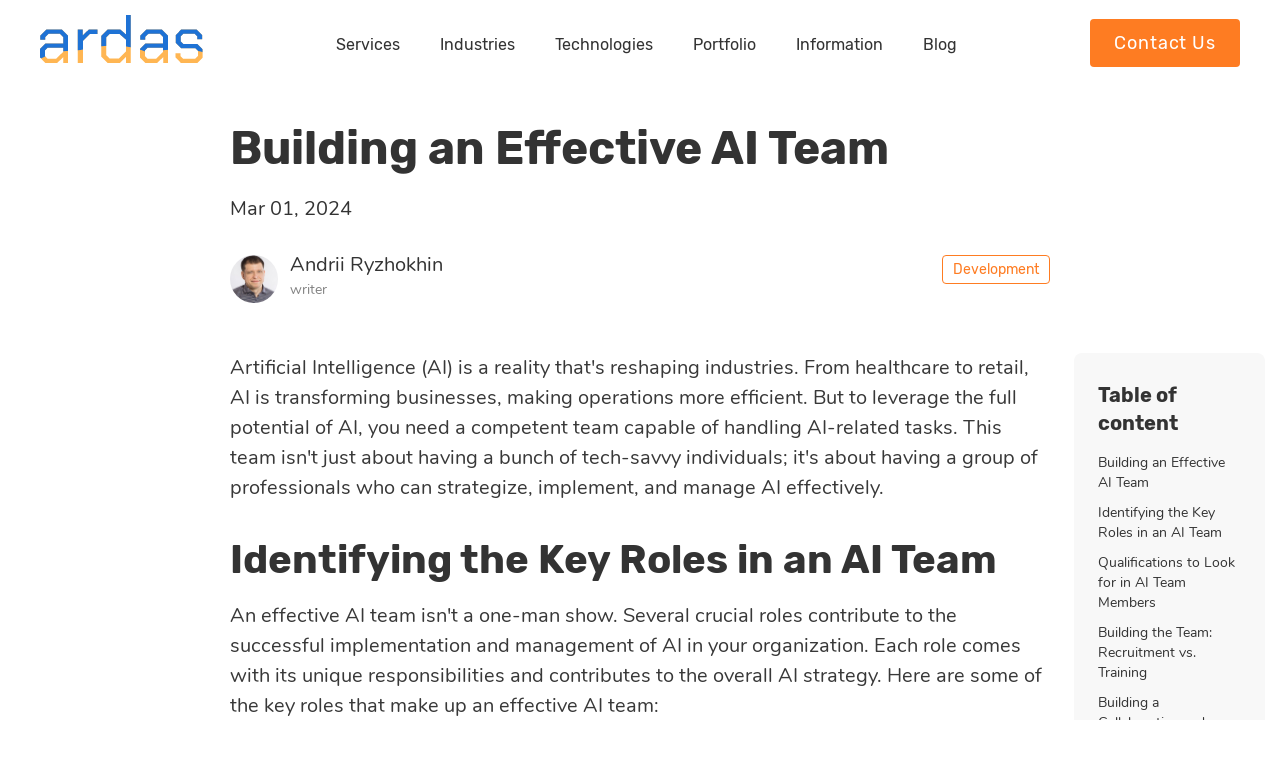

--- FILE ---
content_type: text/html; charset=UTF-8
request_url: https://ardas-it.com/building-an-effective-ai-team
body_size: 12678
content:

    
<!DOCTYPE html>
<html>
    <head>
                        <meta charset="UTF-8" />
            <meta name="viewport" content="width=device-width, initial-scale=1.0,  minimum-scale=1.0, maximum-scale=1.0, user-scalable=no">
            <meta name="format-detection" content="telephone=no">        

    <link rel="canonical" href="https://ardas-it.com/building-an-effective-ai-team"  />
<meta name="description" content="Learn how to build a high-performing AI team by focusing on the right skills, collaboration, and strategy to drive innovation and success in your AI projects…" />
<meta name="abstract" content="Learn how to build a high-performing AI team by focusing on the right skills, collaboration, and strategy to drive innovation and success in your AI projects…" />
<meta name="summary" content="Learn how to build a high-performing AI team by focusing on the right skills, collaboration, and strategy to drive innovation and success in your AI projects…" />
<meta name="url" content="https://ardas-it.com" />
<meta name="identifier-URL" content="https://ardas-it.com" />
<meta name="original-source" content="https://ardas-it.com/building-an-effective-ai-team" />
<meta name="author" content="Ardas International Inc." />
<meta name="owner" content="Ardas International Inc." />
<meta name="copyright" content="Ardas International Inc." />
<meta name="robots" content="index, follow" />
<meta property="og:title" content="Building an Effective AI Team: Key Steps for Success" />
<meta property="twitter:title" content="Building an Effective AI Team: Key Steps for Success" />
<meta property="og:description" content="Learn how to build a high-performing AI team by focusing on the right skills, collaboration, and strategy to drive innovation and success in your AI projects…" />
<meta property="twitter:description" content="Learn how to build a high-performing AI team by focusing on the right skills, collaboration, and strategy to drive innovation and success in your AI projects…" />
<meta property="og:url" content="https://ardas-it.com/building-an-effective-ai-team" />
<meta property="og:site_name" content="Ardas Group Software Development" />
<meta property="twitter:site" content="Ardas Group Software Development" />
<meta property="twitter:creator" content="Ardas International Inc." />
<meta property="og:phone_number" content="+380934093246" />
<meta property="og:image" content="https://ardas-it.com/uploads/images/blogs/building_effective_ai_team.png" />
<meta property="twitter:image" content="https://ardas-it.com/uploads/images/blogs/building_effective_ai_team.png" />

    <meta name="facebook-domain-verification" content="l6ckxp1l4pdm6up7ugpb9mmjr7y4nz" />
    <meta name="p:domain_verify" content="32da1abbe8811f3e83465cfb8704f085"/>
    <meta name="msvalidate.01" content="6534C2DB99129E2578D4B9A81970728A" />
        <title>Building an Effective AI Team: Key Steps for Success</title>
        <link rel="icon" type="image/x-icon" href="/favicon.ico" />
       
                    <link rel="preload" as="font" href="/fonts/Rubik-Regular.woff2" crossorigin="anonymous">
            <link rel="preload" as="font" href="/fonts/Nunito-Regular.woff2" crossorigin="anonymous">
            <link rel="preload" as="font" href="/fonts/Rubik-Bold.woff2" crossorigin="anonymous">
        
        
                    <link href="/css/main-desktop.css" rel="stylesheet" type="text/css" media="all"/>
        
                                    <link href="/css/aos.css" rel="stylesheet" type="text/css" media="all"/>
                    
        
        
                                    <link rel="preload" href="/css/top-post.css" as="style">
                <link href="/css/top-post.css" rel="stylesheet" type="text/css" media="all"/>
            
        
        
                    <link href="/css/main-front.css" rel="preload" as="style" type="text/css" media="all"/>
        
                    <link href="/css/main-desktop.css" rel="stylesheet" type="text/css" media="all"/>
        
                    <script src="/js/main-front.js" async></script>
                <script type="text/javascript">
            (function(c,l,a,r,i,t,y){
                c[a]=c[a]||function(){(c[a].q=c[a].q||[]).push(arguments)};
                t=l.createElement(r);t.async=1;t.src="https://www.clarity.ms/tag/"+i;
                y=l.getElementsByTagName(r)[0];y.parentNode.insertBefore(t,y);
            })(window, document, "clarity", "script", "8k16tvkv8b");
        </script>

                           <link rel="preload" href="/js/main-front.js" as="script" type="text/css" media="all"/>
            <link rel="preload" href="/js/main-dynamic.js" as="script" type="text/css" media="all"/>
            <link rel="preload" href="/js/onepage.js" as="script" type="text/css" media="all"/>

            <!-- Google Tag Manager -->
            <script>(function(w,d,s,l,i){w[l]=w[l]||[];w[l].push({'gtm.start':
                        new Date().getTime(),event:'gtm.js'});var f=d.getElementsByTagName(s)[0],
                    j=d.createElement(s),dl=l!='dataLayer'?'&l='+l:'';j.async=true;j.src=
                    'https://www.googletagmanager.com/gtm.js?id='+i+dl;f.parentNode.insertBefore(j,f);
                })(window,document,'script','dataLayer','GTM-W3JL8B8');</script>
            <!-- End Google Tag Manager -->

            <script src='https://www.influ2.com/tracker?clid=ee3aa5cf-a39e-4634-a745-0fc660e60761' async></script>
                
                                
    </head>
    <body class=" body-desktop default">
       
                    <!-- Google Tag Manager (noscript) -->
        <noscript><iframe src="https://www.googletagmanager.com/ns.html?id=GTM-W3JL8B8"
        height="0" width="0" style="display:none;visibility:hidden"></iframe></noscript>
        <!-- End Google Tag Manager (noscript) -->
                    <div id="main-wrapper" class="main-wrapper" ng-app="frontApp" ng-controller="FrontAppController as vm">
                <div class="mobile-menu-wrapper" data-ardas-mobile-menu>
                <div id="mobile-menu-shadow" class="mobile-menu-shadow" data-ng-class="{'visible': isMenuActive}" data-ng-click="isMenuActive = false"></div>

            <!-- Push Wrapper -->
            <!-- mp-menu -->
<nav id="mp-menu" class="mp-menu" style="left: -320px; position: fixed" data-ng-class="{'active': isMenuActive}">
    <div class="mp-level active">
        <div class="mp-top-bar">
            <div class="btn-cross" data-ng-click="isMenuActive = false"></div>
            <a href="/" class="home-logo"><img alt="Ardas Web Team" width="163" height="48" title="Ardas Web Team" src="/images/LOGO_Ardas_Ukraine.svg"></a>

        </div>
        <ul itemscope itemtype="http://www.schema.org/SiteNavigationElement" class="mp-level-list">
                        <li class="icon icon-arrow-left" data-ardas-mobile-menu-item>
                <a  class="icon" data-ng-click="isLevelActive = true" >
                                                                        <svg viewBox="0 0 42 42"><use xlink:href="#arrow-right-icon"></use></svg>
                                                                Services
                </a>
                                    <div class="mp-level" data-ng-class="{'active': isLevelActive}">
                        <a class="mp-back" data-ng-click="isLevelActive = false">
                            <svg viewBox="3 0 42 42"><use xlink:href="#arrow-left-icon"></use></svg>
                            Services
                        </a>
                        <ul>
                                                            <li><a class="  hidden " href="">Development Services</a></li>
                                                                    <li><a class="" href="/saas-development">SaaS development</a></li>
                                                                    <li><a class="" href="/mvp-development">Startup, MVP development</a></li>
                                                                    <li><a class="" href="/dedicated-software-development-team">Dedicated development team</a></li>
                                                                    <li><a class="" href="/custom-software-development">Custom software development</a></li>
                                                                    <li><a class="" href="/ai-consulting">AI consulting</a></li>
                                                                    <li><a class="" href="/ai-development-services">AI development</a></li>
                                                                    <li><a class="" href="/iot-development">IoT development</a></li>
                                                                                            <li><a class="  hidden " href="">Support &amp; Management</a></li>
                                                                    <li><a class="" href="/devops-services">DevOps services</a></li>
                                                                    <li><a class="" href="/cloud-optimization">Cloud optimization</a></li>
                                                                    <li><a class="" href="/cloud-migration">Cloud migration</a></li>
                                                                    <li><a class="" href="/data-science-services">Data science services</a></li>
                                                                    <li><a class="" href="/machine-learning-services">Machine learning services</a></li>
                                                                    <li><a class="" href="/ai-enterprise">Enterprise AI</a></li>
                                                                    <li><a class="" href="/quality-assurance-services">Quality assurance</a></li>
                                                                                            <li><a class="  hidden " href="">Strategy &amp; Design</a></li>
                                                                    <li><a class="" href="/product-discovery">Product discovery</a></li>
                                                                    <li><a class="" href="/front-end-ui-ux-design">UI/UX design</a></li>
                                                                    <li><a class="" href="/business-analysis">Business analysis</a></li>
                                                                                    </ul>
                    </div>
                            </li>
                        <li class="icon icon-arrow-left" data-ardas-mobile-menu-item>
                <a  class="icon" data-ng-click="isLevelActive = true" >
                                                                        <svg viewBox="0 0 42 42"><use xlink:href="#arrow-right-icon"></use></svg>
                                                                Industries
                </a>
                                    <div class="mp-level" data-ng-class="{'active': isLevelActive}">
                        <a class="mp-back" data-ng-click="isLevelActive = false">
                            <svg viewBox="3 0 42 42"><use xlink:href="#arrow-left-icon"></use></svg>
                            Industries
                        </a>
                        <ul>
                                                            <li><a class=" " href="/fintech-development">Fintech</a></li>
                                                                                            <li><a class=" " href="/transportation-logistics-software-development">Logistics</a></li>
                                                                                            <li><a class=" " href="/real-estate">Real estate</a></li>
                                                                                            <li><a class=" " href="/telecom">Telecom</a></li>
                                                                                            <li><a class=" " href="/healthcare">Healthcare</a></li>
                                                                                            <li><a class=" " href="/media-business">Media Business</a></li>
                                                                                            <li><a class=" " href="/retail-commerce">Retail &amp; Commerce</a></li>
                                                                                            <li><a class=" " href="/cross-platform-social-game-developments">Games &amp; Entertainment</a></li>
                                                                                            <li><a class=" " href="/elearning">eLearning</a></li>
                                                                                    </ul>
                    </div>
                            </li>
                        <li class="icon icon-arrow-left" data-ardas-mobile-menu-item>
                <a  class="icon" data-ng-click="isLevelActive = true" >
                                                                        <svg viewBox="0 0 42 42"><use xlink:href="#arrow-right-icon"></use></svg>
                                                                Technologies
                </a>
                                    <div class="mp-level" data-ng-class="{'active': isLevelActive}">
                        <a class="mp-back" data-ng-click="isLevelActive = false">
                            <svg viewBox="3 0 42 42"><use xlink:href="#arrow-left-icon"></use></svg>
                            Technologies
                        </a>
                        <ul>
                                                            <li><a class=" " href="/custom-java-development-services ">Java Development</a></li>
                                                                                            <li><a class=" " href="/front-end-development-services">Front-End</a></li>
                                                                                            <li><a class=" " href="/angular-development-services">Angular</a></li>
                                                                                            <li><a class=" " href="/react-js-development-services">React</a></li>
                                                                                            <li><a class=" " href="/vue-js-development-services">Vue.js</a></li>
                                                                                            <li><a class=" " href="/technologies">All technologies</a></li>
                                                                                    </ul>
                    </div>
                            </li>
                        <li class="icon icon-arrow-left" data-ardas-mobile-menu-item>
                <a  itemprop="url" href="/portfolio" >
                                        Portfolio
                </a>
                            </li>
                        <li class="icon icon-arrow-left" data-ardas-mobile-menu-item>
                <a  class="icon" data-ng-click="isLevelActive = true" >
                                                                        <svg viewBox="0 0 42 42"><use xlink:href="#arrow-right-icon"></use></svg>
                                                                Information
                </a>
                                    <div class="mp-level" data-ng-class="{'active': isLevelActive}">
                        <a class="mp-back" data-ng-click="isLevelActive = false">
                            <svg viewBox="3 0 42 42"><use xlink:href="#arrow-left-icon"></use></svg>
                            Information
                        </a>
                        <ul>
                                                            <li><a class=" " href="/about-us">About us</a></li>
                                                                                            <li><a class=" " href="/open-positions">Сareers</a></li>
                                                                                            <li><a class=" " href="/partnership">Partnership</a></li>
                                                                                    </ul>
                    </div>
                            </li>
                        <li class="icon icon-arrow-left" data-ardas-mobile-menu-item>
                <a  itemprop="url" href="/blog" >
                                                                                    Blog
                </a>
                                    <div class="mp-level" data-ng-class="{'active': isLevelActive}">
                        <a class="mp-back" data-ng-click="isLevelActive = false">
                            <svg viewBox="3 0 42 42"><use xlink:href="#arrow-left-icon"></use></svg>
                            Blog
                        </a>
                        <ul>
                                                            <li><a class=" " href="/blog">All</a></li>
                                                                                            <li><a class=" " href="/blog?blogCategory=e-commerce">Commerce</a></li>
                                                                                            <li><a class=" " href="/blog?blogCategory=fintech">Fintech</a></li>
                                                                                            <li><a class=" " href="/blog?blogCategory=logistics">Logistics</a></li>
                                                                                            <li><a class=" " href="/blog?blogCategory=healthcare">Healthcare</a></li>
                                                                                            <li><a class=" " href="/blog?blogCategory=communication">Communication</a></li>
                                                                                            <li><a class=" " href="/blog?blogCategory=real_estate">Real Estate</a></li>
                                                                                            <li><a class=" " href="/blog?blogCategory=media_business">Media  Business</a></li>
                                                                                            <li><a class=" " href="/blog?blogCategory=iot">IoT</a></li>
                                                                                            <li><a class=" " href="/blog?blogCategory=development">Development</a></li>
                                                                                    </ul>
                    </div>
                            </li>
                        <li itemprop="name" class="icon icon-arrow-left contact-us-menu-item">
                <a itemprop="url" class="" href="https://ardas-it.com/contact-us">Contact Us</a>
            </li>
        </ul>
    </div>
</nav>





<!-- /mp-menu -->


                                                    <header id="global-header">
    <div class="container">
        <a id="menu-trigger" class="menu-trigger" data-ng-click="isMenuActive = true">
            <svg viewBox="0 3 42 36" class="icon menu-icon">
                <use xlink:href="#menu-icon" x="0" y="0" width="42" height="42"></use>
            </svg>
        </a>

        <a class="header-logo" href="/">
            <img alt="Ardas Web Team" title="Ardas Web Team" width="124" height="35" src="/images/LOGO_Ardas_Ukraine.svg">

        </a>

        <nav id="header-menu">
    <ul class="sf-menu" itemscope itemtype="http://www.schema.org/SiteNavigationElement">
                    
        <li itemprop="name" class="">
            <a itemprop="url" class="header-menu_link" href= /# >Services</a>
                                            <ul style="display: none;"  class="header-menu_category_wrap" >
                                                                        <li class="header-menu_category">
                                <ul>
                                    <li class="header-menu_category-name">Development Services</li>
                                                                            <li class="">
                                            <a  class="header-menu_under-link" href="/saas-development">SaaS development</a>
                                        </li>
                                                                            <li class="">
                                            <a  class="header-menu_under-link" href="/mvp-development">Startup, MVP development</a>
                                        </li>
                                                                            <li class="">
                                            <a  class="header-menu_under-link" href="/dedicated-software-development-team">Dedicated development team</a>
                                        </li>
                                                                            <li class="">
                                            <a  class="header-menu_under-link" href="/custom-software-development">Custom software development</a>
                                        </li>
                                                                            <li class="">
                                            <a  class="header-menu_under-link" href="/ai-consulting">AI consulting</a>
                                        </li>
                                                                            <li class="">
                                            <a  class="header-menu_under-link" href="/ai-development-services">AI development</a>
                                        </li>
                                                                            <li class="">
                                            <a  class="header-menu_under-link" href="/iot-development">IoT development</a>
                                        </li>
                                                                    </ul>
                            </li>
                                                                                                <li class="header-menu_category">
                                <ul>
                                    <li class="header-menu_category-name">Support &amp; Management</li>
                                                                            <li class="">
                                            <a  class="header-menu_under-link" href="/devops-services">DevOps services</a>
                                        </li>
                                                                            <li class="">
                                            <a  class="header-menu_under-link" href="/cloud-optimization">Cloud optimization</a>
                                        </li>
                                                                            <li class="">
                                            <a  class="header-menu_under-link" href="/cloud-migration">Cloud migration</a>
                                        </li>
                                                                            <li class="">
                                            <a  class="header-menu_under-link" href="/data-science-services">Data science services</a>
                                        </li>
                                                                            <li class="">
                                            <a  class="header-menu_under-link" href="/machine-learning-services">Machine learning services</a>
                                        </li>
                                                                            <li class="">
                                            <a  class="header-menu_under-link" href="/ai-enterprise">Enterprise AI</a>
                                        </li>
                                                                            <li class="">
                                            <a  class="header-menu_under-link" href="/quality-assurance-services">Quality assurance</a>
                                        </li>
                                                                    </ul>
                            </li>
                                                                                                <li class="header-menu_category">
                                <ul>
                                    <li class="header-menu_category-name">Strategy &amp; Design</li>
                                                                            <li class="">
                                            <a  class="header-menu_under-link" href="/product-discovery">Product discovery</a>
                                        </li>
                                                                            <li class="">
                                            <a  class="header-menu_under-link" href="/front-end-ui-ux-design">UI/UX design</a>
                                        </li>
                                                                            <li class="">
                                            <a  class="header-menu_under-link" href="/business-analysis">Business analysis</a>
                                        </li>
                                                                    </ul>
                            </li>
                                                            </ul>
            
        </li>
                    
        <li itemprop="name" class="">
            <a itemprop="url" class="header-menu_link" href= /# >Industries</a>
                                            <ul style="display: none;" >
                                                                        <li class="">
                                <a  class="header-menu_under-link" href="/fintech-development">Fintech</a>
                            </li>
                                                                                                <li class="">
                                <a  class="header-menu_under-link" href="/transportation-logistics-software-development">Logistics</a>
                            </li>
                                                                                                <li class="">
                                <a  class="header-menu_under-link" href="/real-estate">Real estate</a>
                            </li>
                                                                                                <li class="">
                                <a  class="header-menu_under-link" href="/telecom">Telecom</a>
                            </li>
                                                                                                <li class="">
                                <a  class="header-menu_under-link" href="/healthcare">Healthcare</a>
                            </li>
                                                                                                <li class="">
                                <a  class="header-menu_under-link" href="/media-business">Media Business</a>
                            </li>
                                                                                                <li class="">
                                <a  class="header-menu_under-link" href="/retail-commerce">Retail &amp; Commerce</a>
                            </li>
                                                                                                <li class="">
                                <a  class="header-menu_under-link" href="/cross-platform-social-game-developments">Games &amp; Entertainment</a>
                            </li>
                                                                                                <li class="">
                                <a  class="header-menu_under-link" href="/elearning">eLearning</a>
                            </li>
                                                            </ul>
            
        </li>
                    
        <li itemprop="name" class="">
            <a itemprop="url" class="header-menu_link" href= /# >Technologies</a>
                                            <ul style="display: none;" >
                                                                        <li class="">
                                <a  class="header-menu_under-link" href="/custom-java-development-services ">Java Development</a>
                            </li>
                                                                                                <li class="">
                                <a  class="header-menu_under-link" href="/front-end-development-services">Front-End</a>
                            </li>
                                                                                                <li class="">
                                <a  class="header-menu_under-link" href="/angular-development-services">Angular</a>
                            </li>
                                                                                                <li class="">
                                <a  class="header-menu_under-link" href="/react-js-development-services">React</a>
                            </li>
                                                                                                <li class="">
                                <a  class="header-menu_under-link" href="/vue-js-development-services">Vue.js</a>
                            </li>
                                                                                                <li class="">
                                <a  class="header-menu_under-link" href="/technologies">All technologies</a>
                            </li>
                                                            </ul>
            
        </li>
                    
        <li itemprop="name" class="">
            <a itemprop="url" class="header-menu_link" href= /portfolio >Portfolio</a>
            
        </li>
                    
        <li itemprop="name" class="">
            <a itemprop="url" class="header-menu_link" href= /# >Information</a>
                                            <ul style="display: none;" >
                                                                        <li class="">
                                <a  class="header-menu_under-link" href="/about-us">About us</a>
                            </li>
                                                                                                <li class="">
                                <a  class="header-menu_under-link" href="/open-positions">Сareers</a>
                            </li>
                                                                                                <li class="">
                                <a  class="header-menu_under-link" href="/partnership">Partnership</a>
                            </li>
                                                            </ul>
            
        </li>
                    
        <li itemprop="name" class="">
            <a itemprop="url" class="header-menu_link" href= /blog >Blog</a>
                                            <ul style="display: none;" >
                                                                        <li class="">
                                <a  class="header-menu_under-link" href="/blog">All</a>
                            </li>
                                                                                                <li class="">
                                <a  class="header-menu_under-link" href="/blog?blogCategory=e-commerce">Commerce</a>
                            </li>
                                                                                                <li class="">
                                <a  class="header-menu_under-link" href="/blog?blogCategory=fintech">Fintech</a>
                            </li>
                                                                                                <li class="">
                                <a  class="header-menu_under-link" href="/blog?blogCategory=logistics">Logistics</a>
                            </li>
                                                                                                <li class="">
                                <a  class="header-menu_under-link" href="/blog?blogCategory=healthcare">Healthcare</a>
                            </li>
                                                                                                <li class="">
                                <a  class="header-menu_under-link" href="/blog?blogCategory=communication">Communication</a>
                            </li>
                                                                                                <li class="">
                                <a  class="header-menu_under-link" href="/blog?blogCategory=real_estate">Real Estate</a>
                            </li>
                                                                                                <li class="">
                                <a  class="header-menu_under-link" href="/blog?blogCategory=media_business">Media  Business</a>
                            </li>
                                                                                                <li class="">
                                <a  class="header-menu_under-link" href="/blog?blogCategory=iot">IoT</a>
                            </li>
                                                                                                <li class="">
                                <a  class="header-menu_under-link" href="/blog?blogCategory=development">Development</a>
                            </li>
                                                            </ul>
            
        </li>
            </ul>
</nav>




        <div itemprop="name" class=" contact-us-menu-item">
            <a itemprop="url" href="https://ardas-it.com/contact-us" class="contact-us-link">Contact Us</a>
        </div>
    </div>
</header>
                        
                        <main>
                                                            <div class="main-section post">
                                    <div id="post-section-482" class="post-section post-section-black mb-34 pb-0 ">
                            <div class="section-container container-850 ">
                    <h1>Building an Effective AI Team</h1>


                                            <div class="post-info">
                            <div class="post-date-time">Mar 01, 2024</div>
                            <div class="post-info-bottom">
                                                                <div class="author">
                                                                            <img src="https://ardas-it.com/media/cache/image_user_bg_thumb/uploads/images/users/Andrew_220_220 test.png" alt="" class="author-photo">
                                                                        <div class="author-info">
                                        <a href="andrii-ryzhokhin" class="author-name">Andrii Ryzhokhin</a>
                                        <a href="andrii-ryzhokhin" class="author-position">writer</a>
                                    </div>
                                </div>
                                                                <div class="post-info-additional">
                                                                                                            <div class="post-date-category">Development</div>
                                                                    </div>
                            </div>
                        </div>
                                                        </div>
            </div>
                                    <div id="post-section-483" class="post-section post-section-white mb-34 pb-0 d-flex">
                            <div class="section-container container-850 article-container">
                    <p>Artificial Intelligence (AI) is a reality that&#39;s reshaping industries. From healthcare to retail, AI is transforming businesses, making operations more efficient. But to leverage the full potential of AI, you need a competent team capable of handling AI-related tasks. This team isn&#39;t just about having a bunch of tech-savvy individuals; it&#39;s about having a group of professionals who can strategize, implement, and manage AI effectively.</p>

<h2>Identifying the Key Roles in an AI Team</h2>

<p>An effective AI team isn&#39;t a one-man show. Several crucial roles contribute to the successful implementation and management of AI in your organization. Each role comes with its unique responsibilities and contributes to the overall AI strategy. Here are some of the key roles that make up an effective AI team:</p>

<ul>
	<li>AI Strategist: This role involves defining the AI strategy in alignment with the business goals. The AI Strategist identifies opportunities where AI could add value and defines the roadmap for AI implementation.</li>
	<li>Data Scientists: These are the individuals who analyze and interpret complex digital data, helping the business to make decisions based on this data. They design and build AI models and algorithms that drive AI solutions.</li>
	<li>AI Engineers: These professionals are responsible for the technical implementation of AI models. They work closely with data scientists to understand the models and then translate them into usable software.</li>
	<li>AI Ethics Manager: As AI becomes more prevalent, issues around ethics and compliance become increasingly important. The AI Ethics Manager is responsible for ensuring that the AI solutions developed and implemented are ethical, transparent, and in line with regulations.</li>
</ul>

<h2>Qualifications to Look for in AI Team Members</h2>

<p>Once you&#39;ve identified the roles needed in your AI team, the next step is to find individuals who possess the right qualifications and skills for these roles. Here&#39;s what you should look for:</p>

<p>Technical knowledge: This varies depending on the role. For example, a data scientist should be proficient in programming languages such as Python or R, and have a strong understanding of machine learning. An AI engineer, on the other hand, should have coding skills and a good grasp of AI frameworks.</p>

<p>Industry-specific experience: Familiarity with your industry can be a major asset. It can help team members understand the unique challenges and opportunities in your field, and apply AI solutions more effectively.</p>

<p>Understanding of AI ethics: Ethical considerations are becoming increasingly important in AI. Team members should have an understanding of these issues and be able to navigate them effectively.</p>

<h2>Building the Team: Recruitment vs. Training</h2>

<p>So, should you hire new employees to fill these roles, or train your existing staff? The answer isn&#39;t straightforward. It depends on several factors, such as the current skills within your team, the resources available for training, and the speed at which you want to implement AI.</p>

<p>If you already have employees with relevant skills, providing additional training could be a cost-effective way to build your AI team. On the other hand, if the gap in skills is significant, hiring new employees might be the best option.</p>

<p>It&#39;s important to evaluate each situation individually and make an informed decision. Remember, building an effective AI team isn&#39;t just about having the right people on board; it&#39;s also about having them in the right roles, and providing them with the right resources and environment to succeed.</p>

<h2>Building a Collaborative and Innovative Environment</h2>

<p>A crucial step in building an effective AI team is to foster an environment that inspires collaboration and innovation. The complexities of AI necessitate a variety of skills and viewpoints, making teamwork crucial. Here are a few ways to create such an environment:</p>

<p>Promote open communication: Make sure all team members can freely share their thoughts and insights. This can be achieved by promoting a culture of respect and inclusivity.</p>

<p>Encourage collaboration across functions: AI projects frequently require input from various departments. Promoting collaboration between functions can lead to more thorough and effective solutions.</p>

<p>Supply necessary resources: This includes up-to-date AI tools and technologies, as well as training programs to keep your team knowledgeable about AI trends.</p>

<h2>Introducing Continuous Learning and Development Programs</h2>

<p>In the rapidly changing world of AI, continuous learning is essential. With new technologies and methodologies constantly emerging, your team must stay informed to maintain effectiveness. Implementing continuous learning and development programs can help. Here&#39;s how:</p>

<ul>
	<li><strong>Frequent training sessions:</strong> These can take the form of workshops, courses, or webinars. They should cover not just technical aspects of AI, but also topics like AI ethics and applications specific to your industry.</li>
	<li><strong>Knowledge-sharing sessions:</strong> Encourage team members to share what they&#39;ve learned with each other. This not only disseminates knowledge within the team but also fosters a culture of learning.</li>
	<li><strong>Participation in AI communities:</strong> Encourage your AI team to engage in online AI communities and forums. These platforms can provide valuable insights and keep your team informed about the latest trends.</li>
</ul>

<h2>Wrapping Up</h2>

<p>Building an effective AI team isn&#39;t a one-off task; it&#39;s an ongoing process that requires strategic planning, careful selection, and continuous development. By identifying key roles, hiring or training the right individuals, creating a collaborative environment, and promoting continuous learning, you can build an AI team that&#39;s equipped to drive your business towards its strategic goals. Remember, AI isn&#39;t just about technology; it&#39;s about the people who can utilize its power to create value for your business. So, invest in building a robust AI team, and witness the transformative impact it can have on your business.</p>


                                                                <div class="article-anchors-container">
                            <div class="article-anchors-block">
                                <h5>Table of content</h5>
                                <div class="article-anchors"></div>
                            </div>
                        </div>
                                    </div>
            </div>
                <div class="rating-section">
            <div class="section-container container-770">
                <div class="ardas-form-wrapper rating-form">
                    <h4>Rate this article</h4>
                    
                    <div class="d-flex mb-40">
                        <label class="star-icon">
                            <input type="radio" value="1" name="articleRating" class="rating-input">
                        </label>
                        <label class="star-icon">
                            <input type="radio" value="2" name="articleRating" class="rating-input">
                        </label>
                        <label class="star-icon">
                            <input type="radio" value="3" name="articleRating" class="rating-input">
                        </label>
                        <label class="star-icon">
                            <input type="radio" value="4" name="articleRating" class="rating-input">
                        </label>
                        <label class="star-icon">
                            <input type="radio" value="5" name="articleRating" class="rating-input">
                        </label>
                    </div>
                </div>
            </div>
        </div>
        <div class="post-section post-section-white section-white">
            <div class="section-container container">
                <div class="row">
                    <div class="col-md-10 col-md-offset-1">
                        <div class="ardas-form-wrapper subscribe-wrapper mt-20 pl-md-50 pr-md-50 pb-25 pb-sm-35">
                            <div class="row mt-5 mt-md-32">
                                <div class="col-md-12">
                                    <div class="subscribe-form pl-25 pr-25" subscribe-form></div>
                                </div>
                            </div>
                        </div>
                    </div>
                </div>
            </div>
        </div>
                    <div class="bottom-section section-gray see-also-section">
                <div class="section-container container">
                    <h2>See also</h2>
                                        
    <div class="row">
            <div class="col-xs-12 col-sm-6 col-md-4 see-also-item">
            <article class="post-list-item">
                <div class="post-list-image">
                    <a href="/ai-and-automation-in-customer-success"
                                                            style="background-image: url(https://ardas-it.com/media/cache/post_latest/uploads/images/blogs/ai_and_automation_in_customer_success.jpg)">
                                                </a>
                </div>
                <div class="post-list-item-description">
                    <div class="post-date-time">Feb 28, 2024</div>
                        <h4><a href="/ai-and-automation-in-customer-success" style=" -moz-box-orient: vertical; -webkit-box-orient: vertical;">AI and Automation in Customer Success</a></h4>
                        <div class="post-list-teaser-text mt-16" style=" -moz-box-orient: vertical; -webkit-box-orient: vertical;">Discover how AI automation is transforming customer success by enhancing efficiency, personalizing experiences, and driving long-term customer satisfaction</div>
                </div>
            </article>
        </div>
           <div class="col-xs-12 col-sm-6 col-md-4 see-also-item">
            <article class="post-list-item">
                <div class="post-list-image">
                    <a href="/ai-for-contract-management"
                                                            style="background-image: url(https://ardas-it.com/media/cache/post_latest/uploads/images/blogs/markus-spiske-ViC0envGdTU-unsplash.jpg)">
                                                </a>
                </div>
                <div class="post-list-item-description">
                    <div class="post-date-time">Feb 26, 2024</div>
                        <h4><a href="/ai-for-contract-management" style=" -moz-box-orient: vertical; -webkit-box-orient: vertical;">AI for Contract Management</a></h4>
                        <div class="post-list-teaser-text mt-16" style=" -moz-box-orient: vertical; -webkit-box-orient: vertical;">Explore how AI-powered contract management enhances efficiency, reduces errors, and ensures compliance by automating workflows and optimizing contract review</div>
                </div>
            </article>
        </div>
           <div class="col-xs-12 col-sm-6 col-md-4 see-also-item">
            <article class="post-list-item">
                <div class="post-list-image">
                    <a href="/generative-ai-architecture"
                                                            style="background-image: url(https://ardas-it.com/media/cache/post_latest/uploads/images/blogs/growtika-nGoCBxiaRO0-unsplash.jpg)">
                                                </a>
                </div>
                <div class="post-list-item-description">
                    <div class="post-date-time">Feb 21, 2024</div>
                        <h4><a href="/generative-ai-architecture" style=" -moz-box-orient: vertical; -webkit-box-orient: vertical;">Generative AI Architecture</a></h4>
                        <div class="post-list-teaser-text mt-16" style=" -moz-box-orient: vertical; -webkit-box-orient: vertical;">Discover the core components of generative AI architecture, from model selection to data pipelines, and learn best practices for scalable AI implementation</div>
                </div>
            </article>
        </div>
       </div>
                    <div class="mb-45 text-center">
                        <a class="page-button" href="/blog">Back To Blog</a>
                    </div>
                </div>
            </div>
            </div>
    <script type="text/ng-template" id="openSubscribePopup.html">
    <div class="modal-header">
        <button class="close-modal" data-ng-click="vm.close()">
            <svg viewBox="5 5 32 32" class="icon close-icon"><use xlink:href="#close-icon" x="0" y="0"></use></svg>
        </button>
    </div>
    <div class="modal-body subscribe-modal">

        <div class="ng-hide error-message" ng-show="vm.subscribeStatus == 'error'">Error! Try later.</div>
        <div class="ng-hide success-message pt-0 pb-0" ng-show="vm.subscribeStatus == 'success'">
            <div style="text-align: center">
                <svg width="64" height="64" viewBox="0 0 64 64" fill="none" xmlns="http://www.w3.org/2000/svg">
                    <mask id="mask0" mask-type="alpha" maskUnits="userSpaceOnUse" x="4" y="3" width="60" height="57">
                        <path d="M44.2371 7.30316C44.5509 7.45888 44.8309 7.67488 45.0612 7.93882C45.2915 8.20276 45.4675 8.50947 45.5793 8.84145C45.6911 9.17343 45.7363 9.52418 45.7125 9.87365C45.6888 10.2231 45.5964 10.5645 45.4406 10.8783C45.2849 11.192 45.0689 11.4721 44.805 11.7024C44.541 11.9327 44.2343 12.1087 43.9024 12.2205C43.5704 12.3322 43.2196 12.3775 42.8702 12.3537C42.5207 12.3299 42.1793 12.2375 41.8655 12.0818C37.3143 9.82712 32.1281 9.19951 27.1704 10.3035C22.2127 11.4075 17.7828 14.1765 14.6184 18.1494C11.454 22.1223 9.74603 27.0593 9.77891 32.1383C9.81178 37.2173 11.5835 42.1317 14.7991 46.0633C18.0147 49.9949 22.4801 52.7063 27.4516 53.746C32.4231 54.7858 37.6008 54.0911 42.1225 51.7776C46.6441 49.4642 50.2369 45.6716 52.3024 41.0315C54.3679 36.3913 54.7815 31.1836 53.4744 26.2756C53.2929 25.5919 53.3904 24.8642 53.7455 24.2524C54.1005 23.6406 54.6841 23.1949 55.3678 23.0134C56.0514 22.8319 56.7792 22.9294 57.391 23.2844C58.0028 23.6395 58.4485 24.223 58.63 24.9067C60.251 30.9926 59.7384 37.4501 57.1774 43.204C54.6165 48.9579 50.1618 53.6608 44.5551 56.5298C38.9484 59.3987 32.5282 60.2604 26.3634 58.9715C20.1987 57.6826 14.6615 54.3207 10.6739 49.4458C6.68631 44.5709 4.489 38.4771 4.44785 32.1792C4.40671 25.8813 6.52422 19.7593 10.4478 14.8327C14.3713 9.90612 19.8641 6.47223 26.0115 5.10286C32.1589 3.73349 38.5899 4.51128 44.2335 7.30672L44.2371 7.30316ZM59.4442 4.33783C59.9469 3.85183 60.6204 3.58273 61.3196 3.58847C62.0188 3.59421 62.6878 3.87435 63.1824 4.36854C63.6771 4.86273 63.9578 5.53143 63.9642 6.23063C63.9706 6.92982 63.7022 7.60355 63.2166 8.10672L31.1491 40.1778C30.6491 40.6772 29.9713 40.9577 29.2646 40.9577C28.558 40.9577 27.8802 40.6772 27.3802 40.1778L18.1926 30.9867C17.9381 30.7406 17.7351 30.4463 17.5955 30.1208C17.4559 29.7954 17.3825 29.4455 17.3795 29.0914C17.3766 28.7373 17.4443 28.3862 17.5785 28.0586C17.7128 27.7309 17.9109 27.4333 18.1614 27.183C18.4119 26.9327 18.7097 26.7349 19.0375 26.6009C19.3653 26.467 19.7165 26.3997 20.0705 26.4029C20.4246 26.4062 20.7745 26.4799 21.0998 26.6198C21.4251 26.7597 21.7192 26.963 21.9651 27.2178L29.2646 34.5138L59.4442 4.33427V4.33783Z"
                              fill="white"/>
                    </mask>
                    <g mask="url(#mask0)">
                        <path fill-rule="evenodd" clip-rule="evenodd" d="M0 0H64V64H0V0Z" fill="#FE7C22"/>
                    </g>
                </svg>
            </div>
            <h3 class="mt-5">Your message was sent</h3>
            <p class="text-grey">We are already processing your request and will get in touch with you asap.<br> Thank you for your patience.</p>
        </div>

        <form ng-if="vm.subscribeStatus !== 'success'"
              method="post" id="subscribe-form" name="subscribeForm" novalidate="novalidate"
              class="ardas-form inline-subscribe-form" >
            <h4 class="title pb-20">The most trending news and unique experience by email every week</h4>
            <div class="top-input-error error ng-hide" ng-show="submitted">
                <span ng-show="subscribeForm.subscribeEmail.$error.required">Well... without your address this will be hardly possible :)</span>
                <span ng-show="!subscribeForm.subscribeEmail.$error.required &&
                (subscribeForm.subscribeEmail.$error.email || subscribeForm.subscribeEmail.$invalid)">No, no! This will not work. We need something real, please!</span>
            </div>

            <div class="united-inputs">
                <div class="row">
                    <div class="form-group col-sm-8">
                        <label>Email</label>
                        <input type="email" id="subscribe-email" name="subscribeEmail" class="form-control input-lg"
                               required placeholder="Enter Your Email Here"
                               ng-model="vm.formData.email"
                               ng-pattern="/^(([^<>()\[\]\.,;:\s@\']+(\.[^<>()\[\]\.,;:\s@\']+)*)|(\'.+\'))@(([^<>()[\]\.,;:\s@\']+\.)+[^<>()[\]\.,;:\s@\']{2,})$/i"
                               ng-class="(submitted && (subscribeForm.subscribeEmail.$error.required || subscribeForm.subscribeEmail.$invalid)) ? 'error-input' : ''">
                    </div>
                    <div class="form-group col-sm-4 pt-0 pt-md-27">
                        <button class="subscribe-btn" title="Subscribe"
                                ng-click="(subscribeForm.$valid) ? vm.submit() : submitted = true">
                            <span>Subscribe</span>
                        </button>
                    </div>
                </div>


            </div>

            <div class="form-description">We will keep your email address safe. No SPAM, no boring stuff.</div>

        </form>
    </div>
</script>

                        </main>

                            <footer class="clearfix site-footer">
        <div class="container">
    <div class="row pt-28 pt-md-90 pb-37">
<div class="col-lg-3 col-md-3 col-sm-12 col-xs-12"><a href="/"><img alt="" class="logo" src="/uploads/images/logos/logo-ardas-white.png" /> </a></div>

<div class="col-lg-3 col-md-3 col-sm-4 col-xs-12">
<div class="row">
<div class="col-md-12 col-sm-12 col-xs-6">
<h4>Information</h4>

<ul class="mb-lg-85">
	<li><a href="/about-us">About us </a></li>
	<li><a href="/open-positions">Careers</a></li>
	<li><a href="/partnership">Partnership</a></li>
	<li><a href="/contact-us">Contact us</a></li>
</ul>
</div>
</div>
</div>

<div class="col-lg-3 col-md-3 col-sm-4 col-xs-6">
<h4><a href="/cross-platform-social-game-developments">Services</a></h4>

<ul>
	<li><a href="https://ardas-it.com/saas-development">SaaS Development</a></li>
	<li><a href="/startups">Startup Development </a></li>
	<li><a href="/business-analysis">Business Analysis</a></li>
	<li><a href="/custom-software-development">Custom Software Development </a></li>
	<li><a href="/quality-assurance-services">Quality Assurance </a></li>
	<li><a href="https://stripo.email">Email Template Builder</a></li>
	<li><a href="https://ardas-it.com/dedicated-software-development-team">Dedicated Team</a></li>
	<li><a href="https://ardas-it.com/ai-development-services ">AI Development</a></li>
</ul>
</div>

<div class="col-lg-3 col-md-3 col-sm-4 col-xs-6">
<h4>Industries</h4>

<ul>
	<li><a href="/fintech">Fintech</a></li>
	<li><a href="https://ardas-it.com/transportation-logistics-software-development">Logistics</a></li>
	<li><a href="/real-estate">Real Estate</a></li>
	<li><a href="/instant-communication-messaging">Communication</a></li>
	<li><a href="/healthcare">Healthcare</a></li>
	<li><a href="/media-business">Media Business</a></li>
	<li><a href="/retail-commerce">Retail &amp; Commerce </a></li>
	<li><a href="/elearning">eLearning</a></li>
</ul>
</div>
</div>

<div class="row">
<div class="col-sm-4 col-md-3 hidden-xs">
<div class="socials"><a class="rds_hl_nofollow" href="https://www.youtube.com/watch?v=q1nhPVESpsQ" rel="nofollow" target="_blank"><i class="fa fa-youtube"></i></a> <a class="rds_hl_nofollow" href="https://www.linkedin.com/company/ardas" rel="nofollow" target="_blank"><i class="fa fa-linkedin"></i></a> <a class="rds_hl_nofollow" href="https://www.instagram.com/ardasit_com/" rel="nofollow" target="_blank"><i aria-hidden="true" class="fa fa-instagram"></i></a></div>
</div>

<div class="col-sm-8 col-md-12">
<div class="location-title">Contact our local partners</div>

<div class="row">
<div class="col-lg-3 col-md-3 col-sm-6 col-xs-12">
<p class="mb-lg-40"><strong>USA, California</strong></p>

<ul>
	<li>1597 W Austyn Dr,<br />
	San Pedro, Ca, 90732</li>
	<li><a href="tel:+19163174339">+1 949 755 9183</a></li>
	<li><a href="mailto:anna@ardas-it.com​">andrew@ardas-it.com​ ​ </a></li>
</ul>
</div>

<div class="col-lg-3 col-md-3 col-sm-6 col-xs-12">
<p class="mb-lg-40"><strong>Ukraine, Ardas R&amp;D Office</strong></p>

<ul>
	<li>Dnipro, Evropeiska st, 9a, 49000</li>
	<li><a href="tel:+33660817116">+380 95 699 42 29 </a></li>
	<li><a href="mailto:lionel@ardas-it.com">evelina.kholostenko@ardas.biz</a>&nbsp;</li>
</ul>
</div>
</div>

<div class="row">
<div class="col-lg-3 col-md-3 col-sm-6 col-xs-12">
<p class="mb-md-40">&nbsp;</p>
</div>
</div>
</div>
<script type="application/ld+json">
        {
            "@context": "http://schema.org",
            "@type": "Organization",
            "url": "https://ardas-it.com",
            "contactPoint": [{
                "@type": "ContactPoint",
                "telephone": "+1-949-755-9183",
                "contactType": "customer service",
                "areaServed" : "US"
            }, {
                "@type": "ContactPoint",
                "telephone": " +38(093)409-32-46",
                "contactType": "customer service",
                "areaServed" : "UA"
            }]
        }
    </script></div>
    <div class="row footer-bottom">
        <div class="col-lg-6 col-md-6 col-sm-8 col-xs-12">
            <div class="copyright mt-24 mt-md-0">© 2005 - 2026 Ardas International Inc.<br> All Rights Reserved </div>
        </div>
        <div class="hidden-sm hidden-md hidden-lg col-xs-12">
            <div class="socials">
                <a target="_blank" href="https://www.facebook.com/ardasgroupinc" rel="nofollow"><i class="fa fa-facebook"></i></a>
                <a target="_blank" href="https://www.linkedin.com/company/ardas" rel="nofollow"><i class="fa fa-linkedin"></i></a>
                <a target="_blank" href="https://www.instagram.com/ardasit_com/" rel="nofollow"><i class="fa fa-instagram" aria-hidden="true"></i></a>
            </div>
        </div>
        <div class="col-lg-6 col-md-6 col-sm-4 col-xs-12 text-left text-lg-right">
            <div class="clutch-widget mt-70 mt-md-0 mb-34 mb-md-0" data-clutchcompany-id="61319" data-darkbg="1" data-height="50" data-url="https://widget.clutch.co" data-widget-type="2">
                <iframe frameborder="0" height="50px" id="iframe-0.7447495839995446" scrolling="no" src="https://widget.clutch.co/widgets/get/2/darkbg?ref_domain=ardas-it.com&amp;uid=61319" width="100%"></iframe>
            </div>
        </div>
    </div>

    <!-- Add BlogPosting microdata-->
            <script type="application/ld+json">
        {
          "@context": "http://schema.org",
          "@type": "Article",
          "mainEntityOfPage": {
            "@type": "WebPage",
            "@id": "https://ardas-it.com/building-an-effective-ai-team"
          },
          "headline": "Building an Effective AI Team",       
          "image": [
            "https://ardas-it.com/uploads/images/blogs/building_effective_ai_team.png"
          ],          
          "datePublished": "Fri Mar 01 2024 12:59:00 +0000",          
          "dateModified": "Fri Mar 01 2024 12:59:00 +0000",          
          
          "inLanguage":"en-US",
          "author": {
            "@type": "Person",
            "name": "Andrii Ryzhokhin"
          },
          "publisher": {
            "@type": "Organization",
            "name": "Ardas",
            "logo": {
              "@type": "ImageObject",
              "url": "https://ardas-it.com/images/LOGO_Ardas_Ukraine.svg",
              "width": 600,
              "height": 60
            }
          },

          "description": "Want to unlock the full potential of AI? Building a skilled team is key to driving innovation and efficiency in your business."
        }
        </script>
    
</div>
    </footer>

        </div>
    </div>

                        

        <script src="/js/main-desktop.js" ></script>

    
            <script src="/js/utils.js" ></script>
    

                         <script src="/js/main-dynamic.js"></script>
            
    
        <script>
        var captchaKey = '6Le5zU4UAAAAAK2f4lcOgKdYjMeRoTKn4_pQaY5v';
        var openPositionList = "Manual QA Engineer,Java Developer,PHP Developer,.NET Developer,Project Manager,Business Analyst,SMM Manager,Technical Support Engineer,Content Writer,Middle DevOps Engineer,Chief Marketing Officer,Senior Front-end (Angular) Developer";
    </script>
    <script type="text/javascript">
        jQuery(document).ready(function() {
		jQuery('ul.sf-menu').superfish();
	});

    </script>

    <!--End of Zopim Live Chat Script-->


    <script type="text/javascript" src="https://ws.sharethis.com/button/buttons.js"></script>
    <script type="text/javascript">stLight.options({publisher: "ec6becba-871d-4df6-a0bb-58a21c57aba3", doNotHash: false, doNotCopy: false, hashAddressBar: false});</script>

        <svg xmlns="http://www.w3.org/2000/svg" xmlns:xlink="http://www.w3.org/1999/xlink" version="1.1"
     width="42" height="42" viewBox="0 0 42 42" id="svg-defs">
    <defs>
        <g id="close-icon">
            <line x1="15" y1="15" x2="27" y2="27"></line>
            <line x1="15" y1="27" x2="27" y2="15"></line>
        </g>

        <g id="subscribe-icon">
            <polygon points="0,39 42,21 0,3 0,17 30,21 0,25" fill="white" />
        </g>

        <g id="menu-icon">
            <rect x="5" y="9" width="32" height="4" />
            <rect x="5" y="19" width="32" height="4" />
            <rect x="5" y="29" width="32" height="4" />
        </g>

        <g id="arrow-left-icon">
            <path d="M27.75 3l-13.5 13.5-4.5 4.5 4.5 4.5L27.75 39l4.5-4.5L18.75 21l13.5-13.5-4.5-4.5z" />
        </g>

        <g id="arrow-right-icon">
            <path d="M14.25 3l13.5 13.5 4.5 4.5-4.5 4.5L14.25 39l-4.5-4.5L23.25 21 9.75 7.5l4.5-4.5z" />
        </g>
    </defs>
</svg>

    </body>
</html>


--- FILE ---
content_type: text/css
request_url: https://ardas-it.com/css/top-post.css
body_size: 2968
content:
html,body{height:100%}p{font-size:20px;line-height:28px}*{outline:none !important}*,:after,:before,input[type=search]{box-sizing:border-box}html{font-size:16px}body{font-family:"Nunito",sans-serif;font-size:15px;line-height:22px}body,h1 b,h1 strong,h2 b,h2 strong,h3 b,h3 strong{font-weight:400}p{font-size:20px}h1,h2{font-size:34px;line-height:38px}h2{font-size:30px}h1,h2,h3,h4,h5,h6{font-family:"Rubik",sans-serif;font-weight:700}h3{margin-bottom:20px;font-size:24px;line-height:30px}h4,h5{font-size:22px;line-height:28px}a{color:#fa852e;text-decoration:none}.ardas-form .form-description,.ardas-form .form-group .error,.small-text-size,.top-input-error{font-size:13px;line-height:18px}@media(min-width:768px){body{font-size:15px;line-height:24px}h1{font-size:48px;line-height:64px}h2{font-size:38px;line-height:50px}h1,h2,h3,h4,h5,h6{font-family:"Rubik",sans-serif;font-weight:700}h3{margin-bottom:40px;font-size:30px;line-height:38px}h4,h5,h6{font-size:24px;line-height:32px}.ardas-form .form-description,.ardas-form .form-group .error,.small-text-size,.top-input-error{font-size:14px;line-height:20px}}@media(min-width:992px){body{line-height:28px}h1{font-size:60px;line-height:67px}h2{font-size:40px;line-height:46px}h1,h2,h3,h4,h5,h6{font-family:"Rubik",sans-serif;font-weight:700}h3{margin-bottom:40px;font-size:32px;line-height:40px}h4,h5,h6{font-size:24px;line-height:30px}body,h6{font-size:16px}.ardas-form .form-description,.ardas-form .form-group .error,.small-text-size,.top-input-error{font-size:14px;line-height:20px}}.container{margin-right:auto;margin-left:auto;padding-left:15px;padding-right:15px}@media(min-width:768px){.container{width:750px}}@media(min-width:992px){.container{width:970px}}@media(min-width:1200px){.container{width:1170px}}.container:after,.container:before{content:" ";display:table}.container:after{clear:both}.row{margin-left:-15px;margin-right:-15px}.row:after,.row:before{content:" ";display:table}.row:after{clear:both}.col-lg-1,.col-lg-10,.col-lg-11,.col-lg-12,.col-lg-2,.col-lg-3,.col-lg-4,.col-lg-5,.col-lg-6,.col-lg-7,.col-lg-8,.col-lg-9,.col-md-1,.col-md-10,.col-md-11,.col-md-12,.col-md-2,.col-md-3,.col-md-4,.col-md-5,.col-md-6,.col-md-7,.col-md-8,.col-md-9,.col-sm-1,.col-sm-10,.col-sm-11,.col-sm-12,.col-sm-2,.col-sm-3,.col-sm-4,.col-sm-5,.col-sm-6,.col-sm-7,.col-sm-8,.col-sm-9,.col-xs-1,.col-xs-10,.col-xs-11,.col-xs-12,.col-xs-2,.col-xs-3,.col-xs-4,.col-xs-5,.col-xs-6,.col-xs-7,.col-xs-8,.col-xs-9{position:relative;min-height:1px;padding-left:15px;padding-right:15px;float:left}.col-xs-12{width:100%}@media(min-width:768px){.col-sm-12{width:100%}}@media(min-width:992px){.col-md-4{width:33.33333%}}@media(min-width:992px){.col-md-12{width:100%}}@media(min-width:1200px){.col-lg-12{width:100%}}#main-wrapper{min-height:100%}#global-header{position:fixed;top:0;left:0;width:100%;height:88px;z-index:5;font-weight:300;backdrop-filter:blur(5px);background:rgba(255,255,255,0.97);-webkit-transition:background .5s;-moz-transition:background .5s;-o-transition:background .5s;transition:background .5s}#global-header.sticky{-webkit-transition:background .5s;-moz-transition:background .5s;-o-transition:background .5s;transition:background .5s;box-shadow:0 2px 4px 0 rgba(0,0,0,0.12)}#global-header.no-shadow{box-shadow:none}@media(min-width:768px){#global-header{height:88px}}@media(min-width:992px){#global-header{height:88px}}#global-header .container{position:relative;height:100%;display:flex;justify-content:center;align-items:center}#global-header .header-logo{display:flex;justify-content:flex-start;align-items:center;margin-right:auto}#global-header .header-logo img{width:124px;height:35px;margin-top:-10px}@media(min-width:768px){#global-header .header-logo{height:54px}}@media(max-width:1025px){#global-header .header-logo{margin-left:51px}}@media(min-width:1025px){#global-header .header-logo{height:67px}}#global-header a.phone{visibility:hidden;display:block;position:absolute;top:16px;right:15px;font-size:16px;line-height:28px;color:#FFF;text-decoration:none}@media(min-width:370px){#global-header a.phone{padding-left:25px;background:url("/images/desktop-icons/phone-white.png") no-repeat left center;background-size:18px 18px}}@media(min-width:400px){#global-header a.phone{padding-left:30px;font-size:22px;background-size:23px 23px}}@media(min-width:768px){#global-header a.phone{top:25px}}@media(min-width:992px){#global-header a.phone{top:15px}}.sf-menu li{background:0}#header-menu{display:none}@media(min-width:1025px){#header-menu{display:block}}#header-menu ul.sf-menu{float:none;margin:0}#header-menu ul.sf-menu li{background:transparent;list-style:none;padding-left:0;margin-bottom:0}#header-menu ul.sf-menu li:before{display:none}#header-menu ul.sf-menu li a{border:0;color:#333;padding:8px 20px;font-family:"Rubik",sans-serif;font-size:16px;line-height:19px;text-decoration:none}#header-menu ul.sf-menu li a.sf-with-ul:after{display:none;right:7px}#header-menu ul.sf-menu li a:hover{color:#fe7c22}#header-menu ul.sf-menu li.current>a{color:#fe7c22}#header-menu ul.sf-menu li:last-of-type ul{left:auto;right:0}@media(min-width:1400px){#header-menu ul.sf-menu li:last-of-type ul{right:auto;left:0}}#header-menu ul.sf-menu ul{background-color:rgba(60,56,53,0.97);padding:15px 8px;margin:0;border-radius:8px}#header-menu ul.sf-menu ul li a{color:#fff}#header-menu ul.sf-menu ul li a:hover{color:#fe7c22}#header-menu ul.sf-menu ul li.current>a{color:#fe7c22}.contact-us-menu-item{margin-left:auto;text-align:right}.contact-us-menu-item a.contact-us-link{background-color:#fe7c22;border-radius:4px;padding:13px 24px;font-weight:500;letter-spacing:.9px;font-size:18px;font-family:"Rubik",sans-serif;color:#fff;line-height:24px}.contact-us-menu-item a.contact-us-link:hover{color:#fff;opacity:.9}@media(max-width:767px){.contact-us-menu-item a.contact-us-link{display:none}}.main-section.post .post-section h1,.main-section.post .post-section h2,.main-section.post .post-section h3,.main-section.post .post-section h4{text-align:left}.main-section.post .post-section a{color:#fe7c22;text-decoration:underline}.main-section.post .post-section a:hover{text-decoration:none}.main-section.post .post-section .caption{font-size:14px;color:#878787;line-height:1.5;margin-top:-6px}.main-section.post .post-section .caption p{font-size:14px;color:#383838;line-height:1.5}.main-section.post .post-section blockquote{background:url("../images/desktop-icons/blog-qoute.png") no-repeat 110px 5px;padding-left:120px;line-height:1.3;font-size:26px;padding-top:40px;border:0}.main-section.post .post-section table{margin-bottom:35px;border-top:2px solid #fe7c22;border-left:1px solid #e9e9e9;border-right:1px solid #e9e9e9}.main-section.post .post-section table tr{border-bottom:1px solid #e9e9e9}.main-section.post .post-section table tr:nth-child(2n){background-color:#f8f8f8}.main-section.post .post-section table th,.main-section.post .post-section table td{font-weight:normal;font-size:14px;padding:12px 20px}.main-section.post .post-section table th{background:#f8f8f8}.main-section.post .post-section h5 img,.main-section.post .post-section p img{margin:0}.main-section.post .post-section p{font-size:20px;line-height:30px;color:#383838}.main-section.post .post-section p.bold-text{font-size:22px;font-weight:600}.main-section.post .post-section ul:not(.list-check)>li{list-style:none;margin-bottom:20px;position:relative;font-size:20px;line-height:30px;font-family:"Nunito",sans-serif;font-weight:400;color:#383838;padding-left:24px}.main-section.post .post-section ul:not(.list-check)>li:before,.main-section.post .post-section ul:not(.list-check)>li:after{content:'';position:absolute;border-radius:50%;background-color:#fe7c22}.main-section.post .post-section ul:not(.list-check)>li:before{width:14px;height:14px;opacity:31%;left:0;top:8px}.main-section.post .post-section ul:not(.list-check)>li:after{width:6px;height:6px;top:12px;left:4px}.main-section.post .post-section ul:not(.list-check)>li ol{margin-top:15px;margin-left:35px}.main-section.post .post-section ol{list-style:none;counter-reset:my-awesome-counter;margin-bottom:25px;margin-top:25px;padding-left:0}.main-section.post .post-section ol>li{position:relative;font-size:20px;font-family:"Nunito",sans-serif;font-weight:400;color:#383838;counter-increment:my-awesome-counter;padding-left:0;margin-top:15px;margin-bottom:20px;line-height:1.63}.main-section.post .post-section ol>li ul{margin-top:15px;margin-left:35px}.main-section.post .post-section ol li:before{content:counter(my-awesome-counter);font-weight:700;position:absolute;text-align:center;left:-20px;top:2px;font-family:"Rubik",sans-serif;font-size:16px;line-height:30px}.main-section.post .post-section img{max-width:100%;height:inherit !important}.main-section.post .post-section .caption p{display:block;color:#838383;font-family:"Nunito",sans-serif;font-size:18px;letter-spacing:0;line-height:20px;margin-top:-4px}.main-section.post .post-section-black:first-child{width:100%;background-size:cover;padding:88px 0 16px}@media(min-width:768px){.main-section.post .post-section-black:first-child{padding-top:88px}}@media(min-width:992px){.main-section.post .post-section-black:first-child{padding-top:88px;padding-bottom:50px}}.main-section.post .post-section-black table tr:nth-child(2n){background-color:#6c6c6c}.main-section.post .post-section-black table th{background:#6c6c6c}.main-section.post .post-section-black figcaption{color:#9e9e9e}.main-section.post .post-section-black figcaption p{color:#9e9e9e}.main-section.post .post-section-black h4,.main-section.post .post-section-black p{display:none}.main-section.post .post-info .post-date-category{border-radius:4px;color:#fe7c22;border:1px solid #fe7c22;padding:5px 10px;font-family:"Rubik",sans-serif;font-size:14px;line-height:17px}.main-section.post .post-info .author-photo{margin-right:12px;flex:0 0 48px;max-width:48px;height:48px !important;border-radius:50%;overflow:hidden}.main-section.post .post-info .post-info-bottom{display:flex;justify-content:space-between;margin-top:32px}@media screen and (max-width:575px){.main-section.post .post-info .post-info-bottom{flex-direction:column}}.main-section.post .post-info .post-info-additional{align-self:flex-start;display:flex;align-items:center}@media screen and (max-width:575px){.main-section.post .post-info .post-info-additional{align-self:initial;justify-content:space-between;margin-top:20px}}.main-section.post .post-info .post-reading-time{color:#383838;font-size:20px;margin-right:20px;background-repeat:no-repeat;background-position:left center;padding-left:24px;background-image:url("data:image/svg+xml,%3Csvg aria-hidden='true' width='16' height='16' focusable='false' data-prefix='fal' data-icon='clock' role='img' xmlns='http://www.w3.org/2000/svg' viewBox='0 0 512 512' class='svg-inline--fa fa-clock fa-w-16 fa-2x'%3E%3Cpath fill='%23838383' d='M256 8C119 8 8 119 8 256s111 248 248 248 248-111 248-248S393 8 256 8zm216 248c0 118.7-96.1 216-216 216-118.7 0-216-96.1-216-216 0-118.7 96.1-216 216-216 118.7 0 216 96.1 216 216zm-148.9 88.3l-81.2-59c-3.1-2.3-4.9-5.9-4.9-9.7V116c0-6.6 5.4-12 12-12h14c6.6 0 12 5.4 12 12v146.3l70.5 51.3c5.4 3.9 6.5 11.4 2.6 16.8l-8.2 11.3c-3.9 5.3-11.4 6.5-16.8 2.6z' class=''%3E%3C/path%3E%3C/svg%3E")}@media screen and (max-width:575px){.main-section.post .post-info .post-reading-time{font-size:16px}}.main-section.post .post-info .author-name{font-size:20px;line-height:30px;color:#333;text-decoration:none;white-space:nowrap}.main-section.post .post-info .author-name:hover{text-decoration:underline}.main-section.post .post-info .author-position{color:#838383;font-size:14px;line-height:19px;text-decoration:none}.main-section.post .post-info .author-position:hover{text-decoration:underline}.main-section.post .post-info .author-info{margin-top:-8px;display:flex;flex-direction:column;justify-content:center;align-items:flex-start}.main-section.post .post-info .author{padding-right:8px;display:flex;align-items:center}.main-section.post .post-date-time{color:#333;font-size:20px;position:relative}.main-section.post .container-770{width:750px;margin-left:auto;margin-right:auto;padding-left:15px;padding-right:15px}@media(max-width:768px){.main-section.post .container-770{width:100%}}.main-section.post .container-850{height:auto;width:850px;margin-left:auto;margin-right:auto;padding-left:15px;padding-right:15px;overflow:hidden}@media(max-width:870px){.main-section.post .container-850{width:100%}}.main-section.post .see-also-section{background:#fff}.main-section.post .see-also-section a.page-button{margin:0}@media(max-width:991px){.main-section.post .see-also-section .see-also-item:last-child{display:none}}


--- FILE ---
content_type: text/css
request_url: https://ardas-it.com/css/main-desktop.css
body_size: 66358
content:
@charset "UTF-8";html{font-size:16px}body{font-family:"Nunito",sans-serif;font-weight:normal}h1,h2,h3{font-weight:300}h1 strong,h1 b,h2 strong,h2 b,h3 strong,h3 b{font-weight:normal}h4,h5{font-weight:normal}h6{font-weight:bold}p{font-size:20px}body{font-size:15px;line-height:22px}h1{font-size:34px;line-height:38px;font-family:"Rubik",sans-serif;font-weight:700}.h1-large,.h2-large{font-size:42px;line-height:48px;font-family:"Rubik",sans-serif;font-weight:700;text-transform:uppercase}.h3-large{font-size:32px;line-height:38px;font-family:"Rubik",sans-serif;font-weight:700;text-transform:uppercase}.h4-large{font-size:28px;line-height:32px;font-family:"Rubik",sans-serif;font-weight:700;text-transform:uppercase}h2{font-size:30px;line-height:38px;font-family:"Rubik",sans-serif;font-weight:700}h3{font-size:28px;line-height:32px;font-family:"Rubik",sans-serif;font-weight:700;margin-bottom:20px}h4{font-size:22px;line-height:28px;font-family:"Rubik",sans-serif;font-weight:700}h5{font-size:18px;line-height:24px;font-family:"Rubik",sans-serif;font-weight:700}h6{font-size:16px;line-height:22px;font-family:"Rubik",sans-serif;font-weight:700}.small-text-size,footer.site-footer{font-size:13px;line-height:18px}.medium-text-size{font-size:20px;line-height:30px}.new-subtitle{max-width:636px;font-size:20px;line-height:30px;color:#333 !important}.p-large{font-size:20px}@media(min-width:768px){body{font-size:15px;line-height:24px}h1{font-size:48px;line-height:64px;font-family:"Rubik",sans-serif;font-weight:700}.h1-large,.h2-large{font-size:60px;line-height:67px;font-family:"Rubik",sans-serif;font-weight:700;text-transform:uppercase}.h3-large{font-size:48px;line-height:58px;font-family:"Rubik",sans-serif;font-weight:700;text-transform:uppercase}.h4-large{font-size:30px;line-height:36px;font-family:"Rubik",sans-serif;font-weight:700;text-transform:uppercase}h2{font-size:38px;line-height:50px;font-family:"Rubik",sans-serif;font-weight:700}h3{font-size:30px;line-height:38px;font-family:"Rubik",sans-serif;font-weight:700;margin-bottom:40px}h4{font-size:24px;line-height:32px;font-family:"Rubik",sans-serif;font-weight:700}h5{font-size:20px;line-height:28px;font-family:"Rubik",sans-serif;font-weight:700}h6{font-size:16px;line-height:24px;font-family:"Rubik",sans-serif;font-weight:700}.small-text-size,footer.site-footer{font-size:14px;line-height:20px}.new-subtitle{font-size:32px;line-height:42px}.p-large{font-size:20px}}@media(min-width:992px){body{font-size:16px;line-height:28px}h1{font-size:60px;line-height:67px;font-family:"Rubik",sans-serif;font-weight:700}.h1-large{font-size:90px;line-height:97px;font-family:"Rubik",sans-serif;font-weight:700;text-transform:uppercase}.h2-large{font-size:80px;line-height:90px;font-family:"Rubik",sans-serif;font-weight:700;text-transform:uppercase}.h3-large{font-size:60px;line-height:68px;font-family:"Rubik",sans-serif;font-weight:700;text-transform:uppercase}.h4-large{font-size:32px;line-height:40px;font-family:"Rubik",sans-serif;font-weight:700;text-transform:uppercase}h2{font-size:40px;line-height:46px;font-family:"Rubik",sans-serif;font-weight:700}h3{font-size:32px;line-height:40px;font-family:"Rubik",sans-serif;font-weight:700;margin-bottom:40px}h4{font-size:24px;line-height:30px;font-family:"Rubik",sans-serif;font-weight:700}h5{font-size:20px;line-height:28px;font-family:"Rubik",sans-serif;font-weight:700}h6{font-size:16px;line-height:28px;font-family:"Rubik",sans-serif;font-weight:700}.small-text-size,footer.site-footer{font-size:14px;line-height:20px}.medium-text-size{font-size:24px;line-height:30px}.p-large{font-size:24px}}.main-section.post h1,.blog-post-section h1{font-size:36px;line-height:44px}.main-section.post h2,.blog-post-section h2{font-size:32px;line-height:38px}.main-section.post h3,.blog-post-section h3{font-size:28px;line-height:34px;margin-top:40px;margin-bottom:18px}.main-section.post h4,.blog-post-section h4{font-size:24px;line-height:28px}.main-section.post h5,.blog-post-section h5{font-size:20px;line-height:24px}.main-section.post h6,.blog-post-section h6{font-size:16px;line-height:22px}@media(min-width:992px){.main-section.post h1,.blog-post-section h1{font-size:46px;line-height:60px}.main-section.post h2,.blog-post-section h2{font-size:40px;line-height:50px}.main-section.post h3,.blog-post-section h3{font-size:32px;line-height:40px;margin-top:40px;margin-bottom:32px}.main-section.post h4,.blog-post-section h4{font-size:24px;line-height:30px}.main-section.post h5,.blog-post-section h5{font-size:20px;line-height:28px}.main-section.post h6,.blog-post-section h6{font-size:16px;line-height:28px}}html,body{height:100%}p{font-size:20px;line-height:28px}*{outline:none !important}#main-wrapper{min-height:100%}.red{color:red}.clutch-widget-type-3 .clutch-widget iframe{width:284px;margin:14px auto 0;display:block}.clutch-widget{float:left;margin:-17px auto 25px;width:100%}.clutch-widget iframe{display:block;margin:0 auto;text-align:center;width:200px}#page-section-416 .section-container{padding-bottom:0}.left{float:left}.right{float:right}.text-left{text-align:left}.text-right{text-align:right}.h-100{height:100%}@media(min-width:992px){.h-md-100{height:100%}}.d-flex{display:flex}@media screen and (min-width:768px){.d-md-flex{display:flex}}.justify-content-center{justify-content:center}.justify-content-between{justify-content:space-between}.flex-row{flex-direction:row}@media(min-width:992px){.flex-md-row{flex-direction:row !important}}@media(min-width:992px){.flex-md-column{flex-direction:column !important}}.flex-column{flex-direction:column}.row-flex{display:flex;flex-wrap:wrap}.align-items-center{align-items:center}@media(min-width:992px){.justify-content-md-space-between{justify-content:space-between}}@media(min-width:992px){.justify-content-md-space-evenly{justify-content:space-evenly}}.col{flex-basis:0;flex-grow:1;max-width:100%}.mt-auto{margin-top:auto !important}.m-auto{margin:0 auto !important}.mt-0{margin-top:0 !important}.mt-5{margin-top:5px !important}.mt-8{margin-top:8px !important}.mt-10{margin-top:10px !important}.mt-14{margin-top:14px !important}.mt-16{margin-top:16px !important}.ml-20{margin-left:20px !important}.mt-20{margin-top:20px !important}.mt-24{margin-top:24px !important}.mt-32{margin-top:32px !important}.mt-40{margin-top:40px !important}.mt-50{margin-top:50px !important}.mt-70{margin-top:70px !important}.mb-0{margin-bottom:0 !important}.mb-4{margin-bottom:4px !important}.mb-8{margin-bottom:8px !important}.mb-12{margin-bottom:12px !important}.mb-16{margin-bottom:16px !important}.mb-20{margin-bottom:20px !important}.mb-28{margin-bottom:28px !important}.mb-40{margin-bottom:40px !important}.mb-44{margin-bottom:44px !important}.mb-45{margin-bottom:45px !important}.ml-2{margin-left:2px !important}.m-0{margin:0 !important}.p-0{padding:0 !important}.pt-0{padding-top:0 !important}.pl-0{padding-left:0 !important}.pr-0{padding-right:0 !important}.pb-0{padding-bottom:0 !important}.pt-8{padding-top:8px !important}.pt-10{padding-top:10px !important}.pl-24{padding-left:24px !important}.pl-25{padding-left:25px !important}.pr-24{padding-right:24px !important}.pr-25{padding-right:25px !important}.pt-20{padding-top:20px !important}.pt-24{padding-top:24px !important}.pt-28{padding-top:28px !important}.pt-30{padding-top:30px !important}.pt-60{padding-top:60px !important}.pt-90{padding-top:90px !important}.pt-94{padding-top:94px !important}.pb-20{padding-bottom:20px !important}.pb-24{padding-bottom:24px !important}.pb-25{padding-bottom:25px !important}.pb-30{padding-bottom:30px !important}.pb-37{padding-bottom:37px !important}.pb-60{padding-bottom:60px !important}.mb-4{margin-bottom:4px !important}.mb-24{margin-bottom:24px !important}.mb-34{margin-bottom:34px !important}.mb-60{margin-bottom:60px !important}.pb-46{padding-bottom:46px !important}@media(min-width:576px){.mb-sm-16{margin-bottom:16px !important}.mb-sm-20{margin-bottom:20px !important}.mb-sm-60{margin-bottom:60px !important}.mb-sm-40{margin-bottom:40px !important}.mb-sm-90{margin-bottom:90px !important}.pt-sm-0{padding-top:0 !important}.pt-sm-15{padding-top:15px !important}.pt-sm-20{padding-top:20px !important}.pt-sm-26{padding-top:26px !important}.pt-sm-30{padding-top:30px !important}.pt-sm-32{padding-top:32px !important}.pb-sm-30{padding-bottom:30px !important}.pb-sm-35{padding-bottom:35px !important}.pl-sm-60{padding-left:60px !important}.pt-sm-60{padding-top:60px !important}.pr-sm-60{padding-right:60px !important}.pb-sm-60{padding-bottom:60px !important}}@media(min-width:768px){.mt-md-0{margin-top:0 !important}.mt-md-8{margin-top:8px !important}.mt-md-16{margin-top:16px !important}.mt-md-40{margin-top:40px !important}.mt-md-50{margin-top:50px !important}.mb-md-0{margin-bottom:0 !important}.mb-md-16{margin-bottom:16px !important}.mb-md-20{margin-bottom:20px !important}.mt-md-20{margin-top:20px !important}.mb-md-26{margin-bottom:26px !important}.mb-md-32{margin-bottom:32px !important}.mb-md-40{margin-bottom:40px !important}.ml-md-50{margin-left:50px !important}.mt-md-20{margin-top:20px !important}.mt-md-32{margin-top:32px !important}.mb-md-8{margin-bottom:8px !important}.mb-md-44{margin-bottom:44px !important}.mb-md-60{margin-bottom:60px !important}.mb-md-120{margin-bottom:120px !important}.mb-md-150{margin-bottom:150px !important}.mr-md-90{margin-right:90px !important}.pt-md-0{padding-top:0 !important}.pt-md-16{padding-top:16px !important}.pt-md-60{padding-top:60px !important}.pt-md-90{padding-top:90px !important}.pt-md-30{padding-top:30px !important}.pt-md-38{padding-top:38px !important}.pt-md-26{padding-top:26px !important}.pt-md-27{padding-top:27px !important}.pt-md-50{padding-top:50px !important}.pb-md-20{padding-bottom:20px !important}.pb-md-30{padding-bottom:30px !important}.pb-md-50{padding-bottom:50px !important}.pb-md-84{padding-bottom:84px !important}.pr-md-50{padding-right:50px !important}.pr-md-32{padding-right:32px !important}.pl-md-25{padding-left:25px !important}.pl-md-50{padding-left:50px !important}}@media(min-width:992px){.text-lg-right{text-right:right !important}.mt-lg-auto{margin-top:auto !important}.mb-lg-0{margin-bottom:0 !important}.mb-lg-40{margin-bottom:40px !important}.mb-lg-62{margin-bottom:62px !important}.mb-lg-85{margin-bottom:85px !important}.mt-lg-0{margin-top:0 !important}.mt-lg-20{margin-top:20px !important}.mt-lg-24{margin-top:24px !important}.mt-lg-32{margin-top:32px !important}.mt-lg-75{margin-top:75px !important}.mt-lg-80{margin-top:80px !important}.mt-lg-100{margin-top:100px !important}.pl-lg-0{padding-left:0 !important}.pl-lg-25{padding-left:25px !important}.pr-lg-0{padding-right:0 !important}.pr-lg-30{padding-right:30px !important}.pt-lg-0{padding-top:0 !important}.pt-lg-80{padding-top:80px !important}.pb-lg-8{padding-bottom:8px !important}.pb-lg-12{padding-bottom:12px !important}.pb-lg-34{padding-bottom:34px !important}.pb-lg-40{padding-bottom:40px !important}.pb-lg-50{padding-bottom:50px !important}.pb-lg-60{padding-bottom:60px !important}.pb-lg-84{padding-bottom:84px !important}}@media(min-width:1200px){.mt-xl-105{margin-top:105px !important}}@media(min-width:1200px){.mt-xl-70{margin-top:70px !important}}body{background-color:#fff;color:#333}@media(max-width:479px){body{min-width:320px}}a:hover,a:focus{outline:0;text-decoration:none}.list-orange li:before{color:#f57900}.list-gray li:before{color:#888a85}.text-grey{color:#838383}.text-white{color:#fff !important}.text-orange,.text-color{color:#fe7c22}.text-bold{font-weight:700}.text-nowrap{white-space:nowrap}.list-asterisk li,.list-plus li,.list-minus li,.list-heart li,.list-heart-empty li,.list-star li,.list-star-empty li,.list-ok li,.list-remove li,.list-cog li,.list-check li,.list-unchecked li,.list-chevron li,.list-remove-circle li,.list-ok-circle li,.list-ban-circle li,.list-thumbs-up li,.list-thumbs-down li,.list-hand-right li,.list-record li{list-style:none;display:block}.list-asterisk li:before,.list-plus li:before,.list-minus li:before,.list-heart li:before,.list-heart-empty li:before,.list-star li:before,.list-star-empty li:before,.list-ok li:before,.list-remove li:before,.list-cog li:before,.list-check li:before,.list-unchecked li:before,.list-chevron li:before,.list-remove-circle li:before,.list-ok-circle li:before,.list-ban-circle li:before,.list-thumbs-up li:before,.list-thumbs-down li:before,.list-hand-right li:before,.list-record li:before{font-family:'Glyphicons Halflings';font-size:1em;float:left;margin-left:-2em}.list-asterisk li:before{content:"\002a"}.list-plus li:before{content:"\002b"}.list-minus li:before{content:"\2212"}.list-heart li:before{content:"\e005"}.list-heart-empty li:before{content:"\e143"}.list-star li:before{content:"\e006"}.list-star-empty li:before{content:"\e007"}.list-ok li:before{content:"\e013"}.list-remove li:before{content:"\e014"}.list-cog li:before{content:"\e019"}.list-check li:before{content:"\e067"}.list-unchecked li:before{content:"\e157"}.list-chevron li:before{content:"\e080"}.list-remove-circle li:before{content:"\e088"}.list-ok-circle li:before{content:"\e089"}.list-ban-circle li:before{content:"\e090"}.list-thumbs-up li:before{content:"\e125"}.list-thumbs-down li:before{content:"\e126"}.list-hand-right li:before{content:"\e127"}.list-record li:before{content:"\e165"}.position-relative{position:relative}.align-items-end{align-items:flex-end}.mobile-menu-shadow.visible{position:fixed;background:rgba(0,0,0,0.4);width:100%;height:100%;top:0;left:0;z-index:1001;transition:background .3s ease-out}.mp-top-bar{position:relative}.mp-top-bar .home-logo{padding:15px 0 20px;margin-left:64px}.mp-top-bar .home-logo img{width:auto;height:48px}.mp-top-bar .btn-cross{position:absolute;width:27px;height:27px;top:31px;left:16px;cursor:pointer}.mp-top-bar .btn-cross:before,.mp-top-bar .btn-cross:after{content:'';position:absolute;top:12px;left:0;height:3px;width:27px;border-radius:1px;background-color:#666}.mp-top-bar .btn-cross:before{transform:rotate(-45deg)}.mp-top-bar .btn-cross:after{transform:rotate(45deg)}.mp-top-bar .btn-cross:hover:before,.mp-top-bar .btn-cross:hover:after{background-color:#333}.menu-trigger{position:absolute;left:9px;top:30px;z-index:300;display:none;cursor:pointer;padding:3px}@media(max-width:767px){.menu-trigger{display:block !important}}@media(min-width:767px) and (max-width:991px){.menu-trigger{left:10px;display:block !important}}@media(min-width:992px) and (max-width:1024px){.menu-trigger{left:10px;display:block !important}}@media(min-width:1025px){.menu-trigger{left:-5px;top:29px;display:none !important}}.menu-trigger svg{display:block;width:27px;fill:#666}.menu-trigger:hover svg{fill:#333}.mp-menu{position:fixed;top:0;left:-320px;z-index:10000;overflow-x:hidden;overflow-y:auto;width:320px;height:100%;transition:left .3s ease-out}.mp-menu.active{left:0 !important;box-shadow:0 0 20px rgba(4,12,40,0.16)}.mp-menu .mp-level{position:absolute;top:0;left:100%;width:100%;min-height:100%;z-index:1;overflow:hidden;background:white;transition:left .3s ease-out}.mp-menu .mp-level.active{left:0}.mp-menu .mp-level.active ul li.contact-us-menu-item .active{color:#eee}.mp-menu .mp-level.active ul li .active:hover{cursor:default}.mp-menu .active-li .mp-level{top:90px}.mp-menu .active-li .mp-level ul{margin-top:-10px;position:absolute;top:80px;bottom:100px;overflow:auto}.mp-menu .active-li .mp-level ul li a{padding:12px 12px 12px 80px;font-size:24px;line-height:28px}@media(min-width:768px){.mp-menu .active-li .mp-level ul li a{padding:12px 80px 12px 80px}}.mp-menu .active-li.contact-us-menu-item>a{color:#eee}.mp-menu ul{margin:20px 0 0;padding:0;list-style:none}.mp-menu ul li{padding:0;margin:0;list-style:none}.mp-menu ul li.contact-us-menu-item{text-align:left}.mp-menu ul li.contact-us-menu-item a{color:#fe7c22}.mp-menu a{display:block;padding:20px 45px 20px 32px;cursor:pointer;position:relative;color:#333;font-family:"Rubik",sans-serif;font-size:28px;font-weight:bold;line-height:33px}.mp-menu a:hover{color:#fe7c22;text-decoration:none}.mp-menu a:focus{text-decoration:none}.mp-menu a svg{position:absolute;top:31px;right:42px;display:block;width:15px;height:15px;fill:currentColor}.mp-menu a.mp-back{display:block;outline:0;padding:0 0 0 64px;height:88px;line-height:90px;font-family:"Rubik",sans-serif;font-weight:bold;font-size:28px;position:relative}.mp-menu a.mp-back svg{top:50px;left:20px;width:15px;height:15px;margin-top:-12px}@media(min-width:768px){.mp-menu a.mp-back{height:88px;line-height:88px}}@media(min-width:992px){.mp-menu a.mp-back{height:88px;line-height:88px}}/*! normalize.css v3.0.2 | MIT License | git.io/normalize */html{font-family:sans-serif;-ms-text-size-adjust:100%;-webkit-text-size-adjust:100%}body{margin:0}article,aside,details,figcaption,figure,footer,header,hgroup,main,menu,nav,section,summary{display:block}audio,canvas,progress,video{display:inline-block;vertical-align:baseline}audio:not([controls]){display:none;height:0}[hidden],template{display:none}a{background-color:transparent}a:active,a:hover{outline:0}abbr[title]{border-bottom:1px dotted}b,strong{font-weight:bold}dfn{font-style:italic}h1{font-size:2em;margin:.67em 0}.h1-large{margin:.35em 0 .35em}.h2-large{margin:0 0 .45em}mark{background:#ff0;color:#000}small{font-size:80%}sub,sup{font-size:75%;line-height:0;position:relative;vertical-align:baseline}sup{top:-0.5em}sub{bottom:-0.25em}img{border:0}svg:not(:root){overflow:hidden}figure{margin:1em 40px}hr{-moz-box-sizing:content-box;box-sizing:content-box;height:0}pre{overflow:auto}code,kbd,pre,samp{font-family:monospace,monospace;font-size:1em}button,input,optgroup,select,textarea{color:inherit;font:inherit;margin:0}button{overflow:visible}button,select{text-transform:none}button,html input[type="button"],input[type="reset"],input[type="submit"]{-webkit-appearance:button;cursor:pointer}button[disabled],html input[disabled]{cursor:default}button::-moz-focus-inner,input::-moz-focus-inner{border:0;padding:0}input{line-height:normal}input[type="checkbox"],input[type="radio"]{box-sizing:border-box;padding:0}input[type="number"]::-webkit-inner-spin-button,input[type="number"]::-webkit-outer-spin-button{height:auto}input[type="search"]{-webkit-appearance:textfield;-moz-box-sizing:content-box;-webkit-box-sizing:content-box;box-sizing:content-box}input[type="search"]::-webkit-search-cancel-button,input[type="search"]::-webkit-search-decoration{-webkit-appearance:none}fieldset{border:1px solid silver;margin:0 2px;padding:.35em .625em .75em}legend{border:0;padding:0}textarea{overflow:auto}optgroup{font-weight:bold}table{border-collapse:collapse;border-spacing:0}td,th{padding:0}/*! Source: https://github.com/h5bp/html5-boilerplate/blob/master/src/css/main.css */@media print{*,*:before,*:after{background:transparent !important;color:#000 !important;box-shadow:none !important;text-shadow:none !important}a,a:visited{text-decoration:underline}a[href]:after{content:" (" attr(href) ")"}abbr[title]:after{content:" (" attr(title) ")"}a[href^="#"]:after,a[href^="javascript:"]:after{content:""}pre,blockquote{border:1px solid #999;page-break-inside:avoid}thead{display:table-header-group}tr,img{page-break-inside:avoid}img{max-width:100% !important}p,h2,h3{orphans:3;widows:3}h2,h3{page-break-after:avoid}select{background:#fff !important}.navbar{display:none}.btn>.caret,.dropup>.btn>.caret{border-top-color:#000 !important}.label{border:1px solid #000}.table{border-collapse:collapse !important}.table td,.table th{background-color:#fff !important}.table-bordered th,.table-bordered td{border:1px solid #ddd !important}}@font-face{font-family:'Glyphicons Halflings';src:url("../fonts/bootstrap/glyphicons-halflings-regular.eot");src:url("../fonts/bootstrap/glyphicons-halflings-regular.eot?#iefix") format("embedded-opentype"),url("../fonts/bootstrap/glyphicons-halflings-regular.woff") format("woff"),url("../fonts/bootstrap/glyphicons-halflings-regular.ttf") format("truetype"),url("../fonts/bootstrap/glyphicons-halflings-regular.svg#glyphicons_halflingsregular") format("svg")}.glyphicon{position:relative;top:1px;display:inline-block;font-family:'Glyphicons Halflings';font-style:normal;font-weight:normal;line-height:1;-webkit-font-smoothing:antialiased;-moz-osx-font-smoothing:grayscale}.glyphicon-asterisk:before{content:"\2a"}.glyphicon-plus:before{content:"\2b"}.glyphicon-euro:before,.glyphicon-eur:before{content:"\20ac"}.glyphicon-minus:before{content:"\2212"}.glyphicon-cloud:before{content:"\2601"}.glyphicon-envelope:before{content:"\2709"}.glyphicon-pencil:before{content:"\270f"}.glyphicon-glass:before{content:"\e001"}.glyphicon-music:before{content:"\e002"}.glyphicon-search:before{content:"\e003"}.glyphicon-heart:before{content:"\e005"}.glyphicon-star:before{content:"\e006"}.glyphicon-star-empty:before{content:"\e007"}.glyphicon-user:before{content:"\e008"}.glyphicon-film:before{content:"\e009"}.glyphicon-th-large:before{content:"\e010"}.glyphicon-th:before{content:"\e011"}.glyphicon-th-list:before{content:"\e012"}.glyphicon-ok:before{content:"\e013"}.glyphicon-remove:before{content:"\e014"}.glyphicon-zoom-in:before{content:"\e015"}.glyphicon-zoom-out:before{content:"\e016"}.glyphicon-off:before{content:"\e017"}.glyphicon-signal:before{content:"\e018"}.glyphicon-cog:before{content:"\e019"}.glyphicon-trash:before{content:"\e020"}.glyphicon-home:before{content:"\e021"}.glyphicon-file:before{content:"\e022"}.glyphicon-time:before{content:"\e023"}.glyphicon-road:before{content:"\e024"}.glyphicon-download-alt:before{content:"\e025"}.glyphicon-download:before{content:"\e026"}.glyphicon-upload:before{content:"\e027"}.glyphicon-inbox:before{content:"\e028"}.glyphicon-play-circle:before{content:"\e029"}.glyphicon-repeat:before{content:"\e030"}.glyphicon-refresh:before{content:"\e031"}.glyphicon-list-alt:before{content:"\e032"}.glyphicon-lock:before{content:"\e033"}.glyphicon-flag:before{content:"\e034"}.glyphicon-headphones:before{content:"\e035"}.glyphicon-volume-off:before{content:"\e036"}.glyphicon-volume-down:before{content:"\e037"}.glyphicon-volume-up:before{content:"\e038"}.glyphicon-qrcode:before{content:"\e039"}.glyphicon-barcode:before{content:"\e040"}.glyphicon-tag:before{content:"\e041"}.glyphicon-tags:before{content:"\e042"}.glyphicon-book:before{content:"\e043"}.glyphicon-bookmark:before{content:"\e044"}.glyphicon-print:before{content:"\e045"}.glyphicon-camera:before{content:"\e046"}.glyphicon-font:before{content:"\e047"}.glyphicon-bold:before{content:"\e048"}.glyphicon-italic:before{content:"\e049"}.glyphicon-text-height:before{content:"\e050"}.glyphicon-text-width:before{content:"\e051"}.glyphicon-align-left:before{content:"\e052"}.glyphicon-align-center:before{content:"\e053"}.glyphicon-align-right:before{content:"\e054"}.glyphicon-align-justify:before{content:"\e055"}.glyphicon-list:before{content:"\e056"}.glyphicon-indent-left:before{content:"\e057"}.glyphicon-indent-right:before{content:"\e058"}.glyphicon-facetime-video:before{content:"\e059"}.glyphicon-picture:before{content:"\e060"}.glyphicon-map-marker:before{content:"\e062"}.glyphicon-adjust:before{content:"\e063"}.glyphicon-tint:before{content:"\e064"}.glyphicon-edit:before{content:"\e065"}.glyphicon-share:before{content:"\e066"}.glyphicon-check:before{content:"\e067"}.glyphicon-move:before{content:"\e068"}.glyphicon-step-backward:before{content:"\e069"}.glyphicon-fast-backward:before{content:"\e070"}.glyphicon-backward:before{content:"\e071"}.glyphicon-play:before{content:"\e072"}.glyphicon-pause:before{content:"\e073"}.glyphicon-stop:before{content:"\e074"}.glyphicon-forward:before{content:"\e075"}.glyphicon-fast-forward:before{content:"\e076"}.glyphicon-step-forward:before{content:"\e077"}.glyphicon-eject:before{content:"\e078"}.glyphicon-chevron-left:before{content:"\e079"}.glyphicon-chevron-right:before{content:"\e080"}.glyphicon-plus-sign:before{content:"\e081"}.glyphicon-minus-sign:before{content:"\e082"}.glyphicon-remove-sign:before{content:"\e083"}.glyphicon-ok-sign:before{content:"\e084"}.glyphicon-question-sign:before{content:"\e085"}.glyphicon-info-sign:before{content:"\e086"}.glyphicon-screenshot:before{content:"\e087"}.glyphicon-remove-circle:before{content:"\e088"}.glyphicon-ok-circle:before{content:"\e089"}.glyphicon-ban-circle:before{content:"\e090"}.glyphicon-arrow-left:before{content:"\e091"}.glyphicon-arrow-right:before{content:"\e092"}.glyphicon-arrow-up:before{content:"\e093"}.glyphicon-arrow-down:before{content:"\e094"}.glyphicon-share-alt:before{content:"\e095"}.glyphicon-resize-full:before{content:"\e096"}.glyphicon-resize-small:before{content:"\e097"}.glyphicon-exclamation-sign:before{content:"\e101"}.glyphicon-gift:before{content:"\e102"}.glyphicon-leaf:before{content:"\e103"}.glyphicon-fire:before{content:"\e104"}.glyphicon-eye-open:before{content:"\e105"}.glyphicon-eye-close:before{content:"\e106"}.glyphicon-warning-sign:before{content:"\e107"}.glyphicon-plane:before{content:"\e108"}.glyphicon-calendar:before{content:"\e109"}.glyphicon-random:before{content:"\e110"}.glyphicon-comment:before{content:"\e111"}.glyphicon-magnet:before{content:"\e112"}.glyphicon-chevron-up:before{content:"\e113"}.glyphicon-chevron-down:before{content:"\e114"}.glyphicon-retweet:before{content:"\e115"}.glyphicon-shopping-cart:before{content:"\e116"}.glyphicon-folder-close:before{content:"\e117"}.glyphicon-folder-open:before{content:"\e118"}.glyphicon-resize-vertical:before{content:"\e119"}.glyphicon-resize-horizontal:before{content:"\e120"}.glyphicon-hdd:before{content:"\e121"}.glyphicon-bullhorn:before{content:"\e122"}.glyphicon-bell:before{content:"\e123"}.glyphicon-certificate:before{content:"\e124"}.glyphicon-thumbs-up:before{content:"\e125"}.glyphicon-thumbs-down:before{content:"\e126"}.glyphicon-hand-right:before{content:"\e127"}.glyphicon-hand-left:before{content:"\e128"}.glyphicon-hand-up:before{content:"\e129"}.glyphicon-hand-down:before{content:"\e130"}.glyphicon-circle-arrow-right:before{content:"\e131"}.glyphicon-circle-arrow-left:before{content:"\e132"}.glyphicon-circle-arrow-up:before{content:"\e133"}.glyphicon-circle-arrow-down:before{content:"\e134"}.glyphicon-globe:before{content:"\e135"}.glyphicon-wrench:before{content:"\e136"}.glyphicon-tasks:before{content:"\e137"}.glyphicon-filter:before{content:"\e138"}.glyphicon-briefcase:before{content:"\e139"}.glyphicon-fullscreen:before{content:"\e140"}.glyphicon-dashboard:before{content:"\e141"}.glyphicon-paperclip:before{content:"\e142"}.glyphicon-heart-empty:before{content:"\e143"}.glyphicon-link:before{content:"\e144"}.glyphicon-phone:before{content:"\e145"}.glyphicon-pushpin:before{content:"\e146"}.glyphicon-usd:before{content:"\e148"}.glyphicon-gbp:before{content:"\e149"}.glyphicon-sort:before{content:"\e150"}.glyphicon-sort-by-alphabet:before{content:"\e151"}.glyphicon-sort-by-alphabet-alt:before{content:"\e152"}.glyphicon-sort-by-order:before{content:"\e153"}.glyphicon-sort-by-order-alt:before{content:"\e154"}.glyphicon-sort-by-attributes:before{content:"\e155"}.glyphicon-sort-by-attributes-alt:before{content:"\e156"}.glyphicon-unchecked:before{content:"\e157"}.glyphicon-expand:before{content:"\e158"}.glyphicon-collapse-down:before{content:"\e159"}.glyphicon-collapse-up:before{content:"\e160"}.glyphicon-log-in:before{content:"\e161"}.glyphicon-flash:before{content:"\e162"}.glyphicon-log-out:before{content:"\e163"}.glyphicon-new-window:before{content:"\e164"}.glyphicon-record:before{content:"\e165"}.glyphicon-save:before{content:"\e166"}.glyphicon-open:before{content:"\e167"}.glyphicon-saved:before{content:"\e168"}.glyphicon-import:before{content:"\e169"}.glyphicon-export:before{content:"\e170"}.glyphicon-send:before{content:"\e171"}.glyphicon-floppy-disk:before{content:"\e172"}.glyphicon-floppy-saved:before{content:"\e173"}.glyphicon-floppy-remove:before{content:"\e174"}.glyphicon-floppy-save:before{content:"\e175"}.glyphicon-floppy-open:before{content:"\e176"}.glyphicon-credit-card:before{content:"\e177"}.glyphicon-transfer:before{content:"\e178"}.glyphicon-cutlery:before{content:"\e179"}.glyphicon-header:before{content:"\e180"}.glyphicon-compressed:before{content:"\e181"}.glyphicon-earphone:before{content:"\e182"}.glyphicon-phone-alt:before{content:"\e183"}.glyphicon-tower:before{content:"\e184"}.glyphicon-stats:before{content:"\e185"}.glyphicon-sd-video:before{content:"\e186"}.glyphicon-hd-video:before{content:"\e187"}.glyphicon-subtitles:before{content:"\e188"}.glyphicon-sound-stereo:before{content:"\e189"}.glyphicon-sound-dolby:before{content:"\e190"}.glyphicon-sound-5-1:before{content:"\e191"}.glyphicon-sound-6-1:before{content:"\e192"}.glyphicon-sound-7-1:before{content:"\e193"}.glyphicon-copyright-mark:before{content:"\e194"}.glyphicon-registration-mark:before{content:"\e195"}.glyphicon-cloud-download:before{content:"\e197"}.glyphicon-cloud-upload:before{content:"\e198"}.glyphicon-tree-conifer:before{content:"\e199"}.glyphicon-tree-deciduous:before{content:"\e200"}*{-webkit-box-sizing:border-box;-moz-box-sizing:border-box;box-sizing:border-box}*:before,*:after{-webkit-box-sizing:border-box;-moz-box-sizing:border-box;box-sizing:border-box}html{font-size:10px;-webkit-tap-highlight-color:transparent}body{font-family:"Helvetica Neue",Helvetica,Arial,sans-serif;font-size:14px;line-height:1.42857;color:#333;background-color:#fff}input,button,select,textarea{font-family:inherit;font-size:inherit;line-height:inherit}a{color:#fa852e;text-decoration:none}a:hover,a:focus{color:#d65e05;text-decoration:underline}a:focus{outline:thin dotted;outline:5px auto -webkit-focus-ring-color;outline-offset:-2px}figure{margin:0}img{vertical-align:middle}.img-responsive{display:block;max-width:100%;height:auto}.img-rounded{border-radius:6px}.img-thumbnail{padding:4px;line-height:1.42857;background-color:#fff;border:1px solid #ddd;border-radius:4px;-webkit-transition:all .2s ease-in-out;-o-transition:all .2s ease-in-out;transition:all .2s ease-in-out;display:inline-block;max-width:100%;height:auto}.img-circle{border-radius:50%}.img-square-wrapper{position:relative;padding-top:100%}.img-square-wrapper img{position:absolute;height:100%;width:100%;top:0;left:0;right:0;bottom:0;object-fit:cover}hr{margin-top:20px;margin-bottom:20px;border:0;border-top:1px solid #eee}.sr-only{position:absolute;width:1px;height:1px;margin:-1px;padding:0;overflow:hidden;clip:rect(0,0,0,0);border:0}.sr-only-focusable:active,.sr-only-focusable:focus{position:static;width:auto;height:auto;margin:0;overflow:visible;clip:auto}h1,h2,h3,h4,h5,h6,.h1,.h2,.h3,.h4,.h5,.h6{font-family:inherit;font-weight:500;line-height:1.1;color:inherit}h1 small,h1 .small,h2 small,h2 .small,h3 small,h3 .small,h4 small,h4 .small,h5 small,h5 .small,h6 small,h6 .small,.h1 small,.h1 .small,.h2 small,.h2 .small,.h3 small,.h3 .small,.h4 small,.h4 .small,.h5 small,.h5 .small,.h6 small,.h6 .small{font-weight:normal;line-height:1;color:#777}h1,.h1,h2,.h2,h3,.h3{margin-top:20px;margin-bottom:10px}h1 small,h1 .small,.h1 small,.h1 .small,h2 small,h2 .small,.h2 small,.h2 .small,h3 small,h3 .small,.h3 small,.h3 .small{font-size:65%}h4,.h4,h5,.h5,h6,.h6{margin-top:10px;margin-bottom:10px}h4 small,h4 .small,.h4 small,.h4 .small,h5 small,h5 .small,.h5 small,.h5 .small,h6 small,h6 .small,.h6 small,.h6 .small{font-size:75%}h1,.h1{font-size:36px}h2,.h2{font-size:30px}h3,.h3{font-size:24px}h4,.h4{font-size:18px}h5,.h5{font-size:14px}h6,.h6{font-size:12px}p{margin:0 0 10px}.lead{margin-bottom:20px;font-size:16px;font-weight:300;line-height:1.4}@media(min-width:768px){.lead{font-size:21px}}small,.small{font-size:85%}mark,.mark{background-color:#fcf8e3;padding:.2em}.text-left{text-align:left}.text-right{text-align:right}.text-center{text-align:center}.text-justify{text-align:justify}.text-nowrap{white-space:nowrap}.text-lowercase{text-transform:lowercase}.text-uppercase{text-transform:uppercase}.text-capitalize{text-transform:capitalize}.text-muted{color:#777}.text-primary{color:#337ab7}a.text-primary:hover{color:#286090}.text-success{color:#3c763d}a.text-success:hover{color:#2b542c}.text-info{color:#31708f}a.text-info:hover{color:#245269}.text-warning{color:#8a6d3b}a.text-warning:hover{color:#66512c}.text-danger{color:#a94442}a.text-danger:hover{color:#843534}.bg-primary{color:#fff}.bg-primary{background-color:#337ab7}a.bg-primary:hover{background-color:#286090}.bg-success{background-color:#dff0d8}a.bg-success:hover{background-color:#c1e2b3}.bg-info{background-color:#d9edf7}a.bg-info:hover{background-color:#afd9ee}.bg-warning{background-color:#fcf8e3}a.bg-warning:hover{background-color:#f7ecb5}.bg-danger{background-color:#f2dede}a.bg-danger:hover{background-color:#e4b9b9}.page-header{padding-bottom:9px;margin:40px 0 20px;border-bottom:1px solid #eee}ul,ol{margin-top:0;margin-bottom:10px}ul ul,ul ol,ol ul,ol ol{margin-bottom:0}.list-unstyled{padding-left:0;list-style:none}.list-inline{padding-left:0;list-style:none;margin-left:-5px}.list-inline>li{display:inline-block;padding-left:5px;padding-right:5px}dl{margin-top:0;margin-bottom:20px}dt,dd{line-height:1.42857}dt{font-weight:bold}dd{margin-left:0}.dl-horizontal dd:before,.dl-horizontal dd:after{content:" ";display:table}.dl-horizontal dd:after{clear:both}@media(min-width:768px){.dl-horizontal dt{float:left;width:160px;clear:left;text-align:right;overflow:hidden;text-overflow:ellipsis;white-space:nowrap}.dl-horizontal dd{margin-left:180px}}abbr[title],abbr[data-original-title]{cursor:help;border-bottom:1px dotted #777}.initialism{font-size:90%;text-transform:uppercase}blockquote{padding:10px 20px;margin:0 0 20px;font-size:17.5px;border-left:5px solid #eee}blockquote p:last-child,blockquote ul:last-child,blockquote ol:last-child{margin-bottom:0}blockquote footer,blockquote small,blockquote .small{display:block;font-size:80%;line-height:1.42857;color:#777}blockquote footer:before,blockquote small:before,blockquote .small:before{content:'\2014 \00A0'}.blockquote-reverse,blockquote.pull-right{padding-right:15px;padding-left:0;border-right:5px solid #eee;border-left:0;text-align:right}.blockquote-reverse footer:before,.blockquote-reverse small:before,.blockquote-reverse .small:before,blockquote.pull-right footer:before,blockquote.pull-right small:before,blockquote.pull-right .small:before{content:''}.blockquote-reverse footer:after,.blockquote-reverse small:after,.blockquote-reverse .small:after,blockquote.pull-right footer:after,blockquote.pull-right small:after,blockquote.pull-right .small:after{content:'\00A0 \2014'}address{margin-bottom:20px;font-style:normal;line-height:1.42857}code,kbd,pre,samp{font-family:Menlo,Monaco,Consolas,"Courier New",monospace}code{padding:2px 4px;font-size:90%;color:#c7254e;background-color:#f9f2f4;border-radius:4px}kbd{padding:2px 4px;font-size:90%;color:#fff;background-color:#333;border-radius:3px;box-shadow:inset 0 -1px 0 rgba(0,0,0,0.25)}kbd kbd{padding:0;font-size:100%;font-weight:bold;box-shadow:none}pre{display:block;padding:9.5px;margin:0 0 10px;font-size:13px;line-height:1.42857;word-break:break-all;word-wrap:break-word;color:#333;background-color:#f5f5f5;border:1px solid #ccc;border-radius:4px}pre code{padding:0;font-size:inherit;color:inherit;white-space:pre-wrap;background-color:transparent;border-radius:0}.pre-scrollable{max-height:340px;overflow-y:scroll}.container{margin-right:auto;margin-left:auto;padding-left:15px;padding-right:15px}.container:before,.container:after{content:" ";display:table}.container:after{clear:both}@media(min-width:768px){.container{width:750px}}@media(min-width:992px){.container{width:970px}}@media(min-width:1200px){.container{width:1230px}}.container-fluid{margin-right:auto;margin-left:auto;padding-left:15px;padding-right:15px}.container-fluid:before,.container-fluid:after{content:" ";display:table}.container-fluid:after{clear:both}.row{margin-left:-15px;margin-right:-15px}.row:before,.row:after{content:" ";display:table}.row:after{clear:both}.col-xs-1,.col-sm-1,.col-md-1,.col-lg-1,.col-xs-2,.col-sm-2,.col-md-2,.col-lg-2,.col-xs-3,.col-sm-3,.col-md-3,.col-lg-3,.col-xs-4,.col-sm-4,.col-md-4,.col-lg-4,.col-xs-5,.col-sm-5,.col-md-5,.col-lg-5,.col-xs-6,.col-sm-6,.col-md-6,.col-lg-6,.col-xs-7,.col-sm-7,.col-md-7,.col-lg-7,.col-xs-8,.col-sm-8,.col-md-8,.col-lg-8,.col-xs-9,.col-sm-9,.col-md-9,.col-lg-9,.col-xs-10,.col-sm-10,.col-md-10,.col-lg-10,.col-xs-11,.col-sm-11,.col-md-11,.col-lg-11,.col-xs-12,.col-sm-12,.col-md-12,.col-lg-12{position:relative;min-height:1px;padding-left:15px;padding-right:15px}.col-xs-1,.col-xs-2,.col-xs-3,.col-xs-4,.col-xs-5,.col-xs-6,.col-xs-7,.col-xs-8,.col-xs-9,.col-xs-10,.col-xs-11,.col-xs-12{float:left}.col-xs-1{width:8.33333%}.col-xs-2{width:16.66667%}.col-xs-3{width:25%}.col-xs-4{width:33.33333%}.col-xs-5{width:41.66667%}.col-xs-6{width:50%}.col-xs-7{width:58.33333%}.col-xs-8{width:66.66667%}.col-xs-9{width:75%}.col-xs-10{width:83.33333%}.col-xs-11{width:91.66667%}.col-xs-12{width:100%}.col-xs-pull-0{right:auto}.col-xs-pull-1{right:8.33333%}.col-xs-pull-2{right:16.66667%}.col-xs-pull-3{right:25%}.col-xs-pull-4{right:33.33333%}.col-xs-pull-5{right:41.66667%}.col-xs-pull-6{right:50%}.col-xs-pull-7{right:58.33333%}.col-xs-pull-8{right:66.66667%}.col-xs-pull-9{right:75%}.col-xs-pull-10{right:83.33333%}.col-xs-pull-11{right:91.66667%}.col-xs-pull-12{right:100%}.col-xs-push-0{left:auto}.col-xs-push-1{left:8.33333%}.col-xs-push-2{left:16.66667%}.col-xs-push-3{left:25%}.col-xs-push-4{left:33.33333%}.col-xs-push-5{left:41.66667%}.col-xs-push-6{left:50%}.col-xs-push-7{left:58.33333%}.col-xs-push-8{left:66.66667%}.col-xs-push-9{left:75%}.col-xs-push-10{left:83.33333%}.col-xs-push-11{left:91.66667%}.col-xs-push-12{left:100%}.col-xs-offset-0{margin-left:0}.col-xs-offset-1{margin-left:8.33333%}.col-xs-offset-2{margin-left:16.66667%}.col-xs-offset-3{margin-left:25%}.col-xs-offset-4{margin-left:33.33333%}.col-xs-offset-5{margin-left:41.66667%}.col-xs-offset-6{margin-left:50%}.col-xs-offset-7{margin-left:58.33333%}.col-xs-offset-8{margin-left:66.66667%}.col-xs-offset-9{margin-left:75%}.col-xs-offset-10{margin-left:83.33333%}.col-xs-offset-11{margin-left:91.66667%}.col-xs-offset-12{margin-left:100%}@media(min-width:768px){.col-sm-1,.col-sm-2,.col-sm-3,.col-sm-4,.col-sm-5,.col-sm-6,.col-sm-7,.col-sm-8,.col-sm-9,.col-sm-10,.col-sm-11,.col-sm-12{float:left}.col-sm-1{width:8.33333%}.col-sm-2{width:16.66667%}.col-sm-3{width:25%}.col-sm-4{width:33.33333%}.col-sm-5{width:41.66667%}.col-sm-6{width:50%}.col-sm-7{width:58.33333%}.col-sm-8{width:66.66667%}.col-sm-9{width:75%}.col-sm-10{width:83.33333%}.col-sm-11{width:91.66667%}.col-sm-12{width:100%}.col-sm-pull-0{right:auto}.col-sm-pull-1{right:8.33333%}.col-sm-pull-2{right:16.66667%}.col-sm-pull-3{right:25%}.col-sm-pull-4{right:33.33333%}.col-sm-pull-5{right:41.66667%}.col-sm-pull-6{right:50%}.col-sm-pull-7{right:58.33333%}.col-sm-pull-8{right:66.66667%}.col-sm-pull-9{right:75%}.col-sm-pull-10{right:83.33333%}.col-sm-pull-11{right:91.66667%}.col-sm-pull-12{right:100%}.col-sm-push-0{left:auto}.col-sm-push-1{left:8.33333%}.col-sm-push-2{left:16.66667%}.col-sm-push-3{left:25%}.col-sm-push-4{left:33.33333%}.col-sm-push-5{left:41.66667%}.col-sm-push-6{left:50%}.col-sm-push-7{left:58.33333%}.col-sm-push-8{left:66.66667%}.col-sm-push-9{left:75%}.col-sm-push-10{left:83.33333%}.col-sm-push-11{left:91.66667%}.col-sm-push-12{left:100%}.col-sm-offset-0{margin-left:0}.col-sm-offset-1{margin-left:8.33333%}.col-sm-offset-2{margin-left:16.66667%}.col-sm-offset-3{margin-left:25%}.col-sm-offset-4{margin-left:33.33333%}.col-sm-offset-5{margin-left:41.66667%}.col-sm-offset-6{margin-left:50%}.col-sm-offset-7{margin-left:58.33333%}.col-sm-offset-8{margin-left:66.66667%}.col-sm-offset-9{margin-left:75%}.col-sm-offset-10{margin-left:83.33333%}.col-sm-offset-11{margin-left:91.66667%}.col-sm-offset-12{margin-left:100%}}@media(min-width:992px){.col-md-1,.col-md-2,.col-md-3,.col-md-4,.col-md-5,.col-md-6,.col-md-7,.col-md-8,.col-md-9,.col-md-10,.col-md-11,.col-md-12{float:left}.col-md-1{width:8.33333%}.col-md-2{width:16.66667%}.col-md-3{width:25%}.col-md-4{width:33.33333%}.col-md-5{width:41.66667%}.col-md-6{width:50%}.col-md-7{width:58.33333%}.col-md-8{width:66.66667%}.col-md-9{width:75%}.col-md-10{width:83.33333%}.col-md-11{width:91.66667%}.col-md-12{width:100%}.col-md-pull-0{right:auto}.col-md-pull-1{right:8.33333%}.col-md-pull-2{right:16.66667%}.col-md-pull-3{right:25%}.col-md-pull-4{right:33.33333%}.col-md-pull-5{right:41.66667%}.col-md-pull-6{right:50%}.col-md-pull-7{right:58.33333%}.col-md-pull-8{right:66.66667%}.col-md-pull-9{right:75%}.col-md-pull-10{right:83.33333%}.col-md-pull-11{right:91.66667%}.col-md-pull-12{right:100%}.col-md-push-0{left:auto}.col-md-push-1{left:8.33333%}.col-md-push-2{left:16.66667%}.col-md-push-3{left:25%}.col-md-push-4{left:33.33333%}.col-md-push-5{left:41.66667%}.col-md-push-6{left:50%}.col-md-push-7{left:58.33333%}.col-md-push-8{left:66.66667%}.col-md-push-9{left:75%}.col-md-push-10{left:83.33333%}.col-md-push-11{left:91.66667%}.col-md-push-12{left:100%}.col-md-offset-0{margin-left:0}.col-md-offset-1{margin-left:8.33333%}.col-md-offset-2{margin-left:16.66667%}.col-md-offset-3{margin-left:25%}.col-md-offset-4{margin-left:33.33333%}.col-md-offset-5{margin-left:41.66667%}.col-md-offset-6{margin-left:50%}.col-md-offset-7{margin-left:58.33333%}.col-md-offset-8{margin-left:66.66667%}.col-md-offset-9{margin-left:75%}.col-md-offset-10{margin-left:83.33333%}.col-md-offset-11{margin-left:91.66667%}.col-md-offset-12{margin-left:100%}}@media(min-width:1200px){.col-lg-1,.col-lg-2,.col-lg-3,.col-lg-4,.col-lg-5,.col-lg-6,.col-lg-7,.col-lg-8,.col-lg-9,.col-lg-10,.col-lg-11,.col-lg-12{float:left}.col-lg-1{width:8.33333%}.col-lg-2{width:16.66667%}.col-lg-3{width:25%}.col-lg-4{width:33.33333%}.col-lg-5{width:41.66667%}.col-lg-6{width:50%}.col-lg-7{width:58.33333%}.col-lg-8{width:66.66667%}.col-lg-9{width:75%}.col-lg-10{width:83.33333%}.col-lg-11{width:91.66667%}.col-lg-12{width:100%}.col-lg-pull-0{right:auto}.col-lg-pull-1{right:8.33333%}.col-lg-pull-2{right:16.66667%}.col-lg-pull-3{right:25%}.col-lg-pull-4{right:33.33333%}.col-lg-pull-5{right:41.66667%}.col-lg-pull-6{right:50%}.col-lg-pull-7{right:58.33333%}.col-lg-pull-8{right:66.66667%}.col-lg-pull-9{right:75%}.col-lg-pull-10{right:83.33333%}.col-lg-pull-11{right:91.66667%}.col-lg-pull-12{right:100%}.col-lg-push-0{left:auto}.col-lg-push-1{left:8.33333%}.col-lg-push-2{left:16.66667%}.col-lg-push-3{left:25%}.col-lg-push-4{left:33.33333%}.col-lg-push-5{left:41.66667%}.col-lg-push-6{left:50%}.col-lg-push-7{left:58.33333%}.col-lg-push-8{left:66.66667%}.col-lg-push-9{left:75%}.col-lg-push-10{left:83.33333%}.col-lg-push-11{left:91.66667%}.col-lg-push-12{left:100%}.col-lg-offset-0{margin-left:0}.col-lg-offset-1{margin-left:8.33333%}.col-lg-offset-2{margin-left:16.66667%}.col-lg-offset-3{margin-left:25%}.col-lg-offset-4{margin-left:33.33333%}.col-lg-offset-5{margin-left:41.66667%}.col-lg-offset-6{margin-left:50%}.col-lg-offset-7{margin-left:58.33333%}.col-lg-offset-8{margin-left:66.66667%}.col-lg-offset-9{margin-left:75%}.col-lg-offset-10{margin-left:83.33333%}.col-lg-offset-11{margin-left:91.66667%}.col-lg-offset-12{margin-left:100%}}table{background-color:transparent}caption{padding-top:8px;padding-bottom:8px;color:#777;text-align:left}th{text-align:left}.table{width:100%;max-width:100%;margin-bottom:20px}.table>thead>tr>th,.table>thead>tr>td,.table>tbody>tr>th,.table>tbody>tr>td,.table>tfoot>tr>th,.table>tfoot>tr>td{padding:8px;line-height:1.42857;vertical-align:top;border-top:1px solid #ddd}.table>thead>tr>th{vertical-align:bottom;border-bottom:2px solid #ddd}.table>caption+thead>tr:first-child>th,.table>caption+thead>tr:first-child>td,.table>colgroup+thead>tr:first-child>th,.table>colgroup+thead>tr:first-child>td,.table>thead:first-child>tr:first-child>th,.table>thead:first-child>tr:first-child>td{border-top:0}.table>tbody+tbody{border-top:2px solid #ddd}.table .table{background-color:#fff}.table-condensed>thead>tr>th,.table-condensed>thead>tr>td,.table-condensed>tbody>tr>th,.table-condensed>tbody>tr>td,.table-condensed>tfoot>tr>th,.table-condensed>tfoot>tr>td{padding:5px}.table-bordered{border:1px solid #ddd}.table-bordered>thead>tr>th,.table-bordered>thead>tr>td,.table-bordered>tbody>tr>th,.table-bordered>tbody>tr>td,.table-bordered>tfoot>tr>th,.table-bordered>tfoot>tr>td{border:1px solid #ddd}.table-bordered>thead>tr>th,.table-bordered>thead>tr>td{border-bottom-width:2px}.table-striped>tbody>tr:nth-child(odd){background-color:#f9f9f9}.table-hover>tbody>tr:hover{background-color:#f5f5f5}table col[class*="col-"]{position:static;float:none;display:table-column}table td[class*="col-"],table th[class*="col-"]{position:static;float:none;display:table-cell}.table>thead>tr>td.active,.table>thead>tr>th.active,.table>thead>tr.active>td,.table>thead>tr.active>th,.table>tbody>tr>td.active,.table>tbody>tr>th.active,.table>tbody>tr.active>td,.table>tbody>tr.active>th,.table>tfoot>tr>td.active,.table>tfoot>tr>th.active,.table>tfoot>tr.active>td,.table>tfoot>tr.active>th{background-color:#f5f5f5}.table-hover>tbody>tr>td.active:hover,.table-hover>tbody>tr>th.active:hover,.table-hover>tbody>tr.active:hover>td,.table-hover>tbody>tr:hover>.active,.table-hover>tbody>tr.active:hover>th{background-color:#e8e8e8}.table>thead>tr>td.success,.table>thead>tr>th.success,.table>thead>tr.success>td,.table>thead>tr.success>th,.table>tbody>tr>td.success,.table>tbody>tr>th.success,.table>tbody>tr.success>td,.table>tbody>tr.success>th,.table>tfoot>tr>td.success,.table>tfoot>tr>th.success,.table>tfoot>tr.success>td,.table>tfoot>tr.success>th{background-color:#dff0d8}.table-hover>tbody>tr>td.success:hover,.table-hover>tbody>tr>th.success:hover,.table-hover>tbody>tr.success:hover>td,.table-hover>tbody>tr:hover>.success,.table-hover>tbody>tr.success:hover>th{background-color:#d0e9c6}.table>thead>tr>td.info,.table>thead>tr>th.info,.table>thead>tr.info>td,.table>thead>tr.info>th,.table>tbody>tr>td.info,.table>tbody>tr>th.info,.table>tbody>tr.info>td,.table>tbody>tr.info>th,.table>tfoot>tr>td.info,.table>tfoot>tr>th.info,.table>tfoot>tr.info>td,.table>tfoot>tr.info>th{background-color:#d9edf7}.table-hover>tbody>tr>td.info:hover,.table-hover>tbody>tr>th.info:hover,.table-hover>tbody>tr.info:hover>td,.table-hover>tbody>tr:hover>.info,.table-hover>tbody>tr.info:hover>th{background-color:#c4e3f3}.table>thead>tr>td.warning,.table>thead>tr>th.warning,.table>thead>tr.warning>td,.table>thead>tr.warning>th,.table>tbody>tr>td.warning,.table>tbody>tr>th.warning,.table>tbody>tr.warning>td,.table>tbody>tr.warning>th,.table>tfoot>tr>td.warning,.table>tfoot>tr>th.warning,.table>tfoot>tr.warning>td,.table>tfoot>tr.warning>th{background-color:#fcf8e3}.table-hover>tbody>tr>td.warning:hover,.table-hover>tbody>tr>th.warning:hover,.table-hover>tbody>tr.warning:hover>td,.table-hover>tbody>tr:hover>.warning,.table-hover>tbody>tr.warning:hover>th{background-color:#faf2cc}.table>thead>tr>td.danger,.table>thead>tr>th.danger,.table>thead>tr.danger>td,.table>thead>tr.danger>th,.table>tbody>tr>td.danger,.table>tbody>tr>th.danger,.table>tbody>tr.danger>td,.table>tbody>tr.danger>th,.table>tfoot>tr>td.danger,.table>tfoot>tr>th.danger,.table>tfoot>tr.danger>td,.table>tfoot>tr.danger>th{background-color:#f2dede}.table-hover>tbody>tr>td.danger:hover,.table-hover>tbody>tr>th.danger:hover,.table-hover>tbody>tr.danger:hover>td,.table-hover>tbody>tr:hover>.danger,.table-hover>tbody>tr.danger:hover>th{background-color:#ebcccc}.table-responsive{overflow-x:auto;min-height:.01%}@media screen and (max-width:767px){.table-responsive{width:100%;margin-bottom:15px;overflow-y:hidden;-ms-overflow-style:-ms-autohiding-scrollbar;border:1px solid #ddd}.table-responsive>.table{margin-bottom:0}.table-responsive>.table>thead>tr>th,.table-responsive>.table>thead>tr>td,.table-responsive>.table>tbody>tr>th,.table-responsive>.table>tbody>tr>td,.table-responsive>.table>tfoot>tr>th,.table-responsive>.table>tfoot>tr>td{white-space:nowrap}.table-responsive>.table-bordered{border:0}.table-responsive>.table-bordered>thead>tr>th:first-child,.table-responsive>.table-bordered>thead>tr>td:first-child,.table-responsive>.table-bordered>tbody>tr>th:first-child,.table-responsive>.table-bordered>tbody>tr>td:first-child,.table-responsive>.table-bordered>tfoot>tr>th:first-child,.table-responsive>.table-bordered>tfoot>tr>td:first-child{border-left:0}.table-responsive>.table-bordered>thead>tr>th:last-child,.table-responsive>.table-bordered>thead>tr>td:last-child,.table-responsive>.table-bordered>tbody>tr>th:last-child,.table-responsive>.table-bordered>tbody>tr>td:last-child,.table-responsive>.table-bordered>tfoot>tr>th:last-child,.table-responsive>.table-bordered>tfoot>tr>td:last-child{border-right:0}.table-responsive>.table-bordered>tbody>tr:last-child>th,.table-responsive>.table-bordered>tbody>tr:last-child>td,.table-responsive>.table-bordered>tfoot>tr:last-child>th,.table-responsive>.table-bordered>tfoot>tr:last-child>td{border-bottom:0}}fieldset{padding:0;margin:0;border:0;min-width:0}legend{display:block;width:100%;padding:0;margin-bottom:20px;font-size:21px;line-height:inherit;color:#333;border:0;border-bottom:1px solid #e5e5e5}label{display:inline-block;max-width:100%;margin-bottom:5px;font-weight:bold}input[type="search"]{-webkit-box-sizing:border-box;-moz-box-sizing:border-box;box-sizing:border-box}input[type="radio"],input[type="checkbox"]{margin:4px 0 0;margin-top:1px \9;line-height:normal}input[type="file"]{display:block}input[type="range"]{display:block;width:100%}select[multiple],select[size]{height:auto}input[type="file"]:focus,input[type="radio"]:focus,input[type="checkbox"]:focus{outline:thin dotted;outline:5px auto -webkit-focus-ring-color;outline-offset:-2px}output{display:block;padding-top:7px;font-size:14px;line-height:1.42857;color:#555}.form-control{display:block;width:100%;height:34px;padding:6px 12px;font-size:14px;line-height:1.42857;color:#555;background-color:#f9f9f9;background-image:none;border:1px solid #ccc;border-radius:4px;-webkit-box-shadow:inset 0 1px 1px rgba(0,0,0,0.075);box-shadow:inset 0 1px 1px rgba(0,0,0,0.075);-webkit-transition:border-color ease-in-out .15s,box-shadow ease-in-out .15s;-o-transition:border-color ease-in-out .15s,box-shadow ease-in-out .15s;transition:border-color ease-in-out .15s,box-shadow ease-in-out .15s}.form-control:focus{border-color:#66afe9;outline:0;-webkit-box-shadow:inset 0 1px 1px rgba(0,0,0,0.075),0 0 8px rgba(102,175,233,0.6);box-shadow:inset 0 1px 1px rgba(0,0,0,0.075),0 0 8px rgba(102,175,233,0.6)}.form-control::-moz-placeholder{color:#999;opacity:1}.form-control:-ms-input-placeholder{color:#999}.form-control::-webkit-input-placeholder{color:#999}.form-control[disabled],.form-control[readonly],fieldset[disabled] .form-control{cursor:not-allowed;background-color:#eee;opacity:1}textarea.form-control{height:auto}input[type="search"]{-webkit-appearance:none}@media screen and (-webkit-min-device-pixel-ratio:0){input[type="date"],input[type="time"],input[type="datetime-local"],input[type="month"]{line-height:34px}input[type="date"].input-sm,.input-group-sm>input[type="date"].form-control,.input-group-sm>input[type="date"].input-group-addon,.input-group-sm>.input-group-btn>input[type="date"].btn,input[type="time"].input-sm,.input-group-sm>input[type="time"].form-control,.input-group-sm>input[type="time"].input-group-addon,.input-group-sm>.input-group-btn>input[type="time"].btn,input[type="datetime-local"].input-sm,.input-group-sm>input[type="datetime-local"].form-control,.input-group-sm>input[type="datetime-local"].input-group-addon,.input-group-sm>.input-group-btn>input[type="datetime-local"].btn,input[type="month"].input-sm,.input-group-sm>input[type="month"].form-control,.input-group-sm>input[type="month"].input-group-addon,.input-group-sm>.input-group-btn>input[type="month"].btn{line-height:30px}input[type="date"].input-lg,.input-group-lg>input[type="date"].form-control,.input-group-lg>input[type="date"].input-group-addon,.input-group-lg>.input-group-btn>input[type="date"].btn,input[type="time"].input-lg,.input-group-lg>input[type="time"].form-control,.input-group-lg>input[type="time"].input-group-addon,.input-group-lg>.input-group-btn>input[type="time"].btn,input[type="datetime-local"].input-lg,.input-group-lg>input[type="datetime-local"].form-control,.input-group-lg>input[type="datetime-local"].input-group-addon,.input-group-lg>.input-group-btn>input[type="datetime-local"].btn,input[type="month"].input-lg,.input-group-lg>input[type="month"].form-control,.input-group-lg>input[type="month"].input-group-addon,.input-group-lg>.input-group-btn>input[type="month"].btn{line-height:46px}}.form-group{margin-bottom:15px}.radio,.checkbox{position:relative;display:block;margin-top:10px;margin-bottom:10px}.radio label,.checkbox label{min-height:20px;padding-left:20px;margin-bottom:0;font-weight:normal;cursor:pointer}.radio input[type="radio"],.radio-inline input[type="radio"],.checkbox input[type="checkbox"],.checkbox-inline input[type="checkbox"]{position:absolute;margin-left:-20px;margin-top:4px \9}.radio+.radio,.checkbox+.checkbox{margin-top:-5px}.radio-inline,.checkbox-inline{display:inline-block;padding-left:20px;margin-bottom:0;vertical-align:middle;font-weight:normal;cursor:pointer}.radio-inline+.radio-inline,.checkbox-inline+.checkbox-inline{margin-top:0;margin-left:10px}input[type="radio"][disabled],input[type="radio"].disabled,fieldset[disabled] input[type="radio"],input[type="checkbox"][disabled],input[type="checkbox"].disabled,fieldset[disabled] input[type="checkbox"]{cursor:not-allowed}.radio-inline.disabled,fieldset[disabled] .radio-inline,.checkbox-inline.disabled,fieldset[disabled] .checkbox-inline{cursor:not-allowed}.radio.disabled label,fieldset[disabled] .radio label,.checkbox.disabled label,fieldset[disabled] .checkbox label{cursor:not-allowed}.form-control-static{padding-top:7px;padding-bottom:7px;margin-bottom:0}.form-control-static.input-lg,.input-group-lg>.form-control-static.form-control,.input-group-lg>.form-control-static.input-group-addon,.input-group-lg>.input-group-btn>.form-control-static.btn,.form-control-static.input-sm,.input-group-sm>.form-control-static.form-control,.input-group-sm>.form-control-static.input-group-addon,.input-group-sm>.input-group-btn>.form-control-static.btn{padding-left:0;padding-right:0}.input-sm,.input-group-sm>.form-control,.input-group-sm>.input-group-addon,.input-group-sm>.input-group-btn>.btn,.form-group-sm .form-control{height:30px;padding:5px 10px;font-size:12px;line-height:1.5;border-radius:3px}select.input-sm,.input-group-sm>select.form-control,.input-group-sm>select.input-group-addon,.input-group-sm>.input-group-btn>select.btn,.form-group-sm .form-control{height:30px;line-height:30px}textarea.input-sm,.input-group-sm>textarea.form-control,.input-group-sm>textarea.input-group-addon,.input-group-sm>.input-group-btn>textarea.btn,.form-group-sm .form-control,select[multiple].input-sm,.input-group-sm>select[multiple].form-control,.input-group-sm>select[multiple].input-group-addon,.input-group-sm>.input-group-btn>select[multiple].btn,.form-group-sm .form-control{height:auto}.input-lg,.input-group-lg>.form-control,.input-group-lg>.input-group-addon,.input-group-lg>.input-group-btn>.btn,.form-group-lg .form-control{height:46px;padding:10px 16px;font-size:18px;line-height:1.33;border-radius:6px}select.input-lg,.input-group-lg>select.form-control,.input-group-lg>select.input-group-addon,.input-group-lg>.input-group-btn>select.btn,.form-group-lg .form-control{height:46px;line-height:46px}textarea.input-lg,.input-group-lg>textarea.form-control,.input-group-lg>textarea.input-group-addon,.input-group-lg>.input-group-btn>textarea.btn,.form-group-lg .form-control,select[multiple].input-lg,.input-group-lg>select[multiple].form-control,.input-group-lg>select[multiple].input-group-addon,.input-group-lg>.input-group-btn>select[multiple].btn,.form-group-lg .form-control{height:auto}.has-feedback{position:relative}.has-feedback .form-control{padding-right:42.5px}.form-control-feedback{position:absolute;top:0;right:0;z-index:2;display:block;width:34px;height:34px;line-height:34px;text-align:center;pointer-events:none}.input-lg+.form-control-feedback,.input-group-lg>.form-control+.form-control-feedback,.input-group-lg>.input-group-addon+.form-control-feedback,.input-group-lg>.input-group-btn>.btn+.form-control-feedback{width:46px;height:46px;line-height:46px}.input-sm+.form-control-feedback,.input-group-sm>.form-control+.form-control-feedback,.input-group-sm>.input-group-addon+.form-control-feedback,.input-group-sm>.input-group-btn>.btn+.form-control-feedback{width:30px;height:30px;line-height:30px}.has-success .help-block,.has-success .control-label,.has-success .radio,.has-success .checkbox,.has-success .radio-inline,.has-success .checkbox-inline,.has-success.radio label,.has-success.checkbox label,.has-success.radio-inline label,.has-success.checkbox-inline label{color:#3c763d}.has-success .form-control{border-color:#3c763d;-webkit-box-shadow:inset 0 1px 1px rgba(0,0,0,0.075);box-shadow:inset 0 1px 1px rgba(0,0,0,0.075)}.has-success .form-control:focus{border-color:#2b542c;-webkit-box-shadow:inset 0 1px 1px rgba(0,0,0,0.075),0 0 6px #67b168;box-shadow:inset 0 1px 1px rgba(0,0,0,0.075),0 0 6px #67b168}.has-success .input-group-addon{color:#3c763d;border-color:#3c763d;background-color:#dff0d8}.has-success .form-control-feedback{color:#3c763d}.has-warning .help-block,.has-warning .control-label,.has-warning .radio,.has-warning .checkbox,.has-warning .radio-inline,.has-warning .checkbox-inline,.has-warning.radio label,.has-warning.checkbox label,.has-warning.radio-inline label,.has-warning.checkbox-inline label{color:#8a6d3b}.has-warning .form-control{border-color:#8a6d3b;-webkit-box-shadow:inset 0 1px 1px rgba(0,0,0,0.075);box-shadow:inset 0 1px 1px rgba(0,0,0,0.075)}.has-warning .form-control:focus{border-color:#66512c;-webkit-box-shadow:inset 0 1px 1px rgba(0,0,0,0.075),0 0 6px #c0a16b;box-shadow:inset 0 1px 1px rgba(0,0,0,0.075),0 0 6px #c0a16b}.has-warning .input-group-addon{color:#8a6d3b;border-color:#8a6d3b;background-color:#fcf8e3}.has-warning .form-control-feedback{color:#8a6d3b}.has-error .help-block,.has-error .control-label,.has-error .radio,.has-error .checkbox,.has-error .radio-inline,.has-error .checkbox-inline,.has-error.radio label,.has-error.checkbox label,.has-error.radio-inline label,.has-error.checkbox-inline label{color:#a94442}.has-error .form-control{border-color:#a94442;-webkit-box-shadow:inset 0 1px 1px rgba(0,0,0,0.075);box-shadow:inset 0 1px 1px rgba(0,0,0,0.075)}.has-error .form-control:focus{border-color:#843534;-webkit-box-shadow:inset 0 1px 1px rgba(0,0,0,0.075),0 0 6px #ce8483;box-shadow:inset 0 1px 1px rgba(0,0,0,0.075),0 0 6px #ce8483}.has-error .input-group-addon{color:#a94442;border-color:#a94442;background-color:#f2dede}.has-error .form-control-feedback{color:#a94442}.has-feedback label ~ .form-control-feedback{top:25px}.has-feedback label.sr-only ~ .form-control-feedback{top:0}.help-block{display:block;margin-top:5px;margin-bottom:10px;color:#737373}@media(min-width:768px){.form-inline .form-group{display:inline-block;margin-bottom:0;vertical-align:middle}.form-inline .form-control{display:inline-block;width:auto;vertical-align:middle}.form-inline .form-control-static{display:inline-block}.form-inline .input-group{display:inline-table;vertical-align:middle}.form-inline .input-group .input-group-addon,.form-inline .input-group .input-group-btn,.form-inline .input-group .form-control{width:auto}.form-inline .input-group>.form-control{width:100%}.form-inline .control-label{margin-bottom:0;vertical-align:middle}.form-inline .radio,.form-inline .checkbox{display:inline-block;margin-top:0;margin-bottom:0;vertical-align:middle}.form-inline .radio label,.form-inline .checkbox label{padding-left:0}.form-inline .radio input[type="radio"],.form-inline .checkbox input[type="checkbox"]{position:relative;margin-left:0}.form-inline .has-feedback .form-control-feedback{top:0}}.form-horizontal .radio,.form-horizontal .checkbox,.form-horizontal .radio-inline,.form-horizontal .checkbox-inline{margin-top:0;margin-bottom:0;padding-top:7px}.form-horizontal .radio,.form-horizontal .checkbox{min-height:27px}.form-horizontal .form-group{margin-left:-15px;margin-right:-15px}.form-horizontal .form-group:before,.form-horizontal .form-group:after{content:" ";display:table}.form-horizontal .form-group:after{clear:both}@media(min-width:768px){.form-horizontal .control-label{text-align:right;margin-bottom:0;padding-top:7px}}.form-horizontal .has-feedback .form-control-feedback{right:15px}@media(min-width:768px){.form-horizontal .form-group-lg .control-label{padding-top:14.3px}}@media(min-width:768px){.form-horizontal .form-group-sm .control-label{padding-top:6px}}.btn{display:inline-block;margin-bottom:0;font-weight:normal;text-align:center;vertical-align:middle;touch-action:manipulation;cursor:pointer;background-image:none;border:1px solid transparent;white-space:nowrap;padding:6px 12px;font-size:14px;line-height:1.42857;border-radius:4px;-webkit-user-select:none;-moz-user-select:none;-ms-user-select:none;user-select:none}.btn:focus,.btn.focus,.btn:active:focus,.btn:active.focus,.btn.active:focus,.btn.active.focus{outline:thin dotted;outline:5px auto -webkit-focus-ring-color;outline-offset:-2px}.btn:hover,.btn:focus,.btn.focus{color:#333;text-decoration:none}.btn:active,.btn.active{outline:0;background-image:none;-webkit-box-shadow:inset 0 3px 5px rgba(0,0,0,0.125);box-shadow:inset 0 3px 5px rgba(0,0,0,0.125)}.btn.disabled,.btn[disabled],fieldset[disabled] .btn{cursor:not-allowed;pointer-events:none;opacity:.65;filter:alpha(opacity=65);-webkit-box-shadow:none;box-shadow:none}.btn-default{color:#333;background-color:#fff;border-color:#ccc}.btn-default:hover,.btn-default:focus,.btn-default.focus,.btn-default:active,.btn-default.active,.open>.btn-default.dropdown-toggle{color:#333;background-color:#e6e6e6;border-color:#adadad}.btn-default:active,.btn-default.active,.open>.btn-default.dropdown-toggle{background-image:none}.btn-default.disabled,.btn-default.disabled:hover,.btn-default.disabled:focus,.btn-default.disabled.focus,.btn-default.disabled:active,.btn-default.disabled.active,.btn-default[disabled],.btn-default[disabled]:hover,.btn-default[disabled]:focus,.btn-default[disabled].focus,.btn-default[disabled]:active,.btn-default[disabled].active,fieldset[disabled] .btn-default,fieldset[disabled] .btn-default:hover,fieldset[disabled] .btn-default:focus,fieldset[disabled] .btn-default.focus,fieldset[disabled] .btn-default:active,fieldset[disabled] .btn-default.active{background-color:#fff;border-color:#ccc}.btn-default .badge{color:#fff;background-color:#333}.btn-primary{color:#fff;background-color:#337ab7;border-color:#2e6da4}.btn-primary:hover,.btn-primary:focus,.btn-primary.focus,.btn-primary:active,.btn-primary.active,.open>.btn-primary.dropdown-toggle{color:#fff;background-color:#286090;border-color:#204d74}.btn-primary:active,.btn-primary.active,.open>.btn-primary.dropdown-toggle{background-image:none}.btn-primary.disabled,.btn-primary.disabled:hover,.btn-primary.disabled:focus,.btn-primary.disabled.focus,.btn-primary.disabled:active,.btn-primary.disabled.active,.btn-primary[disabled],.btn-primary[disabled]:hover,.btn-primary[disabled]:focus,.btn-primary[disabled].focus,.btn-primary[disabled]:active,.btn-primary[disabled].active,fieldset[disabled] .btn-primary,fieldset[disabled] .btn-primary:hover,fieldset[disabled] .btn-primary:focus,fieldset[disabled] .btn-primary.focus,fieldset[disabled] .btn-primary:active,fieldset[disabled] .btn-primary.active{background-color:#337ab7;border-color:#2e6da4}.btn-primary .badge{color:#337ab7;background-color:#fff}.btn-success{color:#fff;background-color:#5cb85c;border-color:#4cae4c}.btn-success:hover,.btn-success:focus,.btn-success.focus,.btn-success:active,.btn-success.active,.open>.btn-success.dropdown-toggle{color:#fff;background-color:#449d44;border-color:#398439}.btn-success:active,.btn-success.active,.open>.btn-success.dropdown-toggle{background-image:none}.btn-success.disabled,.btn-success.disabled:hover,.btn-success.disabled:focus,.btn-success.disabled.focus,.btn-success.disabled:active,.btn-success.disabled.active,.btn-success[disabled],.btn-success[disabled]:hover,.btn-success[disabled]:focus,.btn-success[disabled].focus,.btn-success[disabled]:active,.btn-success[disabled].active,fieldset[disabled] .btn-success,fieldset[disabled] .btn-success:hover,fieldset[disabled] .btn-success:focus,fieldset[disabled] .btn-success.focus,fieldset[disabled] .btn-success:active,fieldset[disabled] .btn-success.active{background-color:#5cb85c;border-color:#4cae4c}.btn-success .badge{color:#5cb85c;background-color:#fff}.btn-info{color:#fff;background-color:#5bc0de;border-color:#46b8da}.btn-info:hover,.btn-info:focus,.btn-info.focus,.btn-info:active,.btn-info.active,.open>.btn-info.dropdown-toggle{color:#fff;background-color:#31b0d5;border-color:#269abc}.btn-info:active,.btn-info.active,.open>.btn-info.dropdown-toggle{background-image:none}.btn-info.disabled,.btn-info.disabled:hover,.btn-info.disabled:focus,.btn-info.disabled.focus,.btn-info.disabled:active,.btn-info.disabled.active,.btn-info[disabled],.btn-info[disabled]:hover,.btn-info[disabled]:focus,.btn-info[disabled].focus,.btn-info[disabled]:active,.btn-info[disabled].active,fieldset[disabled] .btn-info,fieldset[disabled] .btn-info:hover,fieldset[disabled] .btn-info:focus,fieldset[disabled] .btn-info.focus,fieldset[disabled] .btn-info:active,fieldset[disabled] .btn-info.active{background-color:#5bc0de;border-color:#46b8da}.btn-info .badge{color:#5bc0de;background-color:#fff}.btn-warning{color:#fff;background-color:#f0ad4e;border-color:#eea236}.btn-warning:hover,.btn-warning:focus,.btn-warning.focus,.btn-warning:active,.btn-warning.active,.open>.btn-warning.dropdown-toggle{color:#fff;background-color:#ec971f;border-color:#d58512}.btn-warning:active,.btn-warning.active,.open>.btn-warning.dropdown-toggle{background-image:none}.btn-warning.disabled,.btn-warning.disabled:hover,.btn-warning.disabled:focus,.btn-warning.disabled.focus,.btn-warning.disabled:active,.btn-warning.disabled.active,.btn-warning[disabled],.btn-warning[disabled]:hover,.btn-warning[disabled]:focus,.btn-warning[disabled].focus,.btn-warning[disabled]:active,.btn-warning[disabled].active,fieldset[disabled] .btn-warning,fieldset[disabled] .btn-warning:hover,fieldset[disabled] .btn-warning:focus,fieldset[disabled] .btn-warning.focus,fieldset[disabled] .btn-warning:active,fieldset[disabled] .btn-warning.active{background-color:#f0ad4e;border-color:#eea236}.btn-warning .badge{color:#f0ad4e;background-color:#fff}.btn-danger{color:#fff;background-color:#d9534f;border-color:#d43f3a}.btn-danger:hover,.btn-danger:focus,.btn-danger.focus,.btn-danger:active,.btn-danger.active,.open>.btn-danger.dropdown-toggle{color:#fff;background-color:#c9302c;border-color:#ac2925}.btn-danger:active,.btn-danger.active,.open>.btn-danger.dropdown-toggle{background-image:none}.btn-danger.disabled,.btn-danger.disabled:hover,.btn-danger.disabled:focus,.btn-danger.disabled.focus,.btn-danger.disabled:active,.btn-danger.disabled.active,.btn-danger[disabled],.btn-danger[disabled]:hover,.btn-danger[disabled]:focus,.btn-danger[disabled].focus,.btn-danger[disabled]:active,.btn-danger[disabled].active,fieldset[disabled] .btn-danger,fieldset[disabled] .btn-danger:hover,fieldset[disabled] .btn-danger:focus,fieldset[disabled] .btn-danger.focus,fieldset[disabled] .btn-danger:active,fieldset[disabled] .btn-danger.active{background-color:#d9534f;border-color:#d43f3a}.btn-danger .badge{color:#d9534f;background-color:#fff}.btn-link{color:#fa852e;font-weight:normal;border-radius:0}.btn-link,.btn-link:active,.btn-link.active,.btn-link[disabled],fieldset[disabled] .btn-link{background-color:transparent;-webkit-box-shadow:none;box-shadow:none}.btn-link,.btn-link:hover,.btn-link:focus,.btn-link:active{border-color:transparent}.btn-link:hover,.btn-link:focus{color:#d65e05;text-decoration:underline;background-color:transparent}.btn-link[disabled]:hover,.btn-link[disabled]:focus,fieldset[disabled] .btn-link:hover,fieldset[disabled] .btn-link:focus{color:#777;text-decoration:none}.btn-lg,.btn-group-lg>.btn{padding:10px 16px;font-size:18px;line-height:1.33;border-radius:6px}.btn-sm,.btn-group-sm>.btn{padding:5px 10px;font-size:12px;line-height:1.5;border-radius:3px}.btn-xs,.btn-group-xs>.btn{padding:1px 5px;font-size:12px;line-height:1.5;border-radius:3px}.btn-block{display:block;width:100%}.btn-block+.btn-block{margin-top:5px}input[type="submit"].btn-block,input[type="reset"].btn-block,input[type="button"].btn-block{width:100%}.fade{opacity:0;-webkit-transition:opacity .15s linear;-o-transition:opacity .15s linear;transition:opacity .15s linear}.fade.in{opacity:1}.collapse{display:none;visibility:hidden}.collapse.in{display:block;visibility:visible}tr.collapse.in{display:table-row}tbody.collapse.in{display:table-row-group}.collapsing{position:relative;height:0;overflow:hidden;-webkit-transition-property:height,visibility;transition-property:height,visibility;-webkit-transition-duration:.35s;transition-duration:.35s;-webkit-transition-timing-function:ease;transition-timing-function:ease}.caret{display:inline-block;width:0;height:0;margin-left:2px;vertical-align:middle;border-top:4px solid;border-right:4px solid transparent;border-left:4px solid transparent}.dropdown{position:relative}.dropdown-toggle:focus{outline:0}.dropdown-menu{position:absolute;top:100%;left:0;z-index:1000;display:none;float:left;min-width:160px;padding:5px 0;margin:2px 0 0;list-style:none;font-size:14px;text-align:left;background-color:#fff;border:1px solid #ccc;border:1px solid rgba(0,0,0,0.15);border-radius:4px;-webkit-box-shadow:0 6px 12px rgba(0,0,0,0.175);box-shadow:0 6px 12px rgba(0,0,0,0.175);background-clip:padding-box}.dropdown-menu.pull-right{right:0;left:auto}.dropdown-menu .divider{height:1px;margin:9px 0;overflow:hidden;background-color:#e5e5e5}.dropdown-menu>li>a{display:block;padding:3px 20px;clear:both;font-weight:normal;line-height:1.42857;color:#333;white-space:nowrap}.dropdown-menu>li>a:hover,.dropdown-menu>li>a:focus{text-decoration:none;color:#262626;background-color:#f5f5f5}.dropdown-menu>.active>a,.dropdown-menu>.active>a:hover,.dropdown-menu>.active>a:focus{color:#fff;text-decoration:none;outline:0;background-color:#337ab7}.dropdown-menu>.disabled>a,.dropdown-menu>.disabled>a:hover,.dropdown-menu>.disabled>a:focus{color:#777}.dropdown-menu>.disabled>a:hover,.dropdown-menu>.disabled>a:focus{text-decoration:none;background-color:transparent;background-image:none;filter:progid:DXImageTransform.Microsoft.gradient(enabled = false);cursor:not-allowed}.open>.dropdown-menu{display:block}.open>a{outline:0}.dropdown-menu-right{left:auto;right:0}.dropdown-menu-left{left:0;right:auto}.dropdown-header{display:block;padding:3px 20px;font-size:12px;line-height:1.42857;color:#777;white-space:nowrap}.dropdown-backdrop{position:fixed;left:0;right:0;bottom:0;top:0;z-index:990}.pull-right>.dropdown-menu{right:0;left:auto}.dropup .caret,.navbar-fixed-bottom .dropdown .caret{border-top:0;border-bottom:4px solid;content:""}.dropup .dropdown-menu,.navbar-fixed-bottom .dropdown .dropdown-menu{top:auto;bottom:100%;margin-bottom:1px}@media(min-width:768px){.navbar-right .dropdown-menu{right:0;left:auto}.navbar-right .dropdown-menu-left{left:0;right:auto}}.btn-group,.btn-group-vertical{position:relative;display:inline-block;vertical-align:middle}.btn-group>.btn,.btn-group-vertical>.btn{position:relative;float:left}.btn-group>.btn:hover,.btn-group>.btn:focus,.btn-group>.btn:active,.btn-group>.btn.active,.btn-group-vertical>.btn:hover,.btn-group-vertical>.btn:focus,.btn-group-vertical>.btn:active,.btn-group-vertical>.btn.active{z-index:2}.btn-group .btn+.btn,.btn-group .btn+.btn-group,.btn-group .btn-group+.btn,.btn-group .btn-group+.btn-group{margin-left:-1px}.btn-toolbar{margin-left:-5px}.btn-toolbar:before,.btn-toolbar:after{content:" ";display:table}.btn-toolbar:after{clear:both}.btn-toolbar .btn-group,.btn-toolbar .input-group{float:left}.btn-toolbar>.btn,.btn-toolbar>.btn-group,.btn-toolbar>.input-group{margin-left:5px}.btn-group>.btn:not(:first-child):not(:last-child):not(.dropdown-toggle){border-radius:0}.btn-group>.btn:first-child{margin-left:0}.btn-group>.btn:first-child:not(:last-child):not(.dropdown-toggle){border-bottom-right-radius:0;border-top-right-radius:0}.btn-group>.btn:last-child:not(:first-child),.btn-group>.dropdown-toggle:not(:first-child){border-bottom-left-radius:0;border-top-left-radius:0}.btn-group>.btn-group{float:left}.btn-group>.btn-group:not(:first-child):not(:last-child)>.btn{border-radius:0}.btn-group>.btn-group:first-child>.btn:last-child,.btn-group>.btn-group:first-child>.dropdown-toggle{border-bottom-right-radius:0;border-top-right-radius:0}.btn-group>.btn-group:last-child>.btn:first-child{border-bottom-left-radius:0;border-top-left-radius:0}.btn-group .dropdown-toggle:active,.btn-group.open .dropdown-toggle{outline:0}.btn-group>.btn+.dropdown-toggle{padding-left:8px;padding-right:8px}.btn-group>.btn-lg+.dropdown-toggle,.btn-group-lg.btn-group>.btn+.dropdown-toggle{padding-left:12px;padding-right:12px}.btn-group.open .dropdown-toggle{-webkit-box-shadow:inset 0 3px 5px rgba(0,0,0,0.125);box-shadow:inset 0 3px 5px rgba(0,0,0,0.125)}.btn-group.open .dropdown-toggle.btn-link{-webkit-box-shadow:none;box-shadow:none}.btn .caret{margin-left:0}.btn-lg .caret,.btn-group-lg>.btn .caret{border-width:5px 5px 0;border-bottom-width:0}.dropup .btn-lg .caret,.dropup .btn-group-lg>.btn .caret{border-width:0 5px 5px}.btn-group-vertical>.btn,.btn-group-vertical>.btn-group,.btn-group-vertical>.btn-group>.btn{display:block;float:none;width:100%;max-width:100%}.btn-group-vertical>.btn-group:before,.btn-group-vertical>.btn-group:after{content:" ";display:table}.btn-group-vertical>.btn-group:after{clear:both}.btn-group-vertical>.btn-group>.btn{float:none}.btn-group-vertical>.btn+.btn,.btn-group-vertical>.btn+.btn-group,.btn-group-vertical>.btn-group+.btn,.btn-group-vertical>.btn-group+.btn-group{margin-top:-1px;margin-left:0}.btn-group-vertical>.btn:not(:first-child):not(:last-child){border-radius:0}.btn-group-vertical>.btn:first-child:not(:last-child){border-top-right-radius:4px;border-bottom-right-radius:0;border-bottom-left-radius:0}.btn-group-vertical>.btn:last-child:not(:first-child){border-bottom-left-radius:4px;border-top-right-radius:0;border-top-left-radius:0}.btn-group-vertical>.btn-group:not(:first-child):not(:last-child)>.btn{border-radius:0}.btn-group-vertical>.btn-group:first-child:not(:last-child)>.btn:last-child,.btn-group-vertical>.btn-group:first-child:not(:last-child)>.dropdown-toggle{border-bottom-right-radius:0;border-bottom-left-radius:0}.btn-group-vertical>.btn-group:last-child:not(:first-child)>.btn:first-child{border-top-right-radius:0;border-top-left-radius:0}.btn-group-justified{display:table;width:100%;table-layout:fixed;border-collapse:separate}.btn-group-justified>.btn,.btn-group-justified>.btn-group{float:none;display:table-cell;width:1%}.btn-group-justified>.btn-group .btn{width:100%}.btn-group-justified>.btn-group .dropdown-menu{left:auto}[data-toggle="buttons"]>.btn input[type="radio"],[data-toggle="buttons"]>.btn input[type="checkbox"],[data-toggle="buttons"]>.btn-group>.btn input[type="radio"],[data-toggle="buttons"]>.btn-group>.btn input[type="checkbox"]{position:absolute;clip:rect(0,0,0,0);pointer-events:none}.input-group{position:relative;display:table;border-collapse:separate}.input-group[class*="col-"]{float:none;padding-left:0;padding-right:0}.input-group .form-control{position:relative;z-index:2;float:left;width:100%;margin-bottom:0}.input-group-addon,.input-group-btn,.input-group .form-control{display:table-cell}.input-group-addon:not(:first-child):not(:last-child),.input-group-btn:not(:first-child):not(:last-child),.input-group .form-control:not(:first-child):not(:last-child){border-radius:0}.input-group-addon,.input-group-btn{width:1%;white-space:nowrap;vertical-align:middle}.input-group-addon{padding:6px 12px;font-size:14px;font-weight:normal;line-height:1;color:#555;text-align:center;background-color:#eee;border:1px solid #ccc;border-radius:4px}.input-group-addon.input-sm,.input-group-sm>.input-group-addon,.input-group-sm>.input-group-btn>.input-group-addon.btn{padding:5px 10px;font-size:12px;border-radius:3px}.input-group-addon.input-lg,.input-group-lg>.input-group-addon,.input-group-lg>.input-group-btn>.input-group-addon.btn{padding:10px 16px;font-size:18px;border-radius:6px}.input-group-addon input[type="radio"],.input-group-addon input[type="checkbox"]{margin-top:0}.input-group .form-control:first-child,.input-group-addon:first-child,.input-group-btn:first-child>.btn,.input-group-btn:first-child>.btn-group>.btn,.input-group-btn:first-child>.dropdown-toggle,.input-group-btn:last-child>.btn:not(:last-child):not(.dropdown-toggle),.input-group-btn:last-child>.btn-group:not(:last-child)>.btn{border-bottom-right-radius:0;border-top-right-radius:0}.input-group-addon:first-child{border-right:0}.input-group .form-control:last-child,.input-group-addon:last-child,.input-group-btn:last-child>.btn,.input-group-btn:last-child>.btn-group>.btn,.input-group-btn:last-child>.dropdown-toggle,.input-group-btn:first-child>.btn:not(:first-child),.input-group-btn:first-child>.btn-group:not(:first-child)>.btn{border-bottom-left-radius:0;border-top-left-radius:0}.input-group-addon:last-child{border-left:0}.input-group-btn{position:relative;font-size:0;white-space:nowrap}.input-group-btn>.btn{position:relative}.input-group-btn>.btn+.btn{margin-left:-1px}.input-group-btn>.btn:hover,.input-group-btn>.btn:focus,.input-group-btn>.btn:active{z-index:2}.input-group-btn:first-child>.btn,.input-group-btn:first-child>.btn-group{margin-right:-1px}.input-group-btn:last-child>.btn,.input-group-btn:last-child>.btn-group{margin-left:-1px}.nav{margin-bottom:0;padding-left:0;list-style:none}.nav:before,.nav:after{content:" ";display:table}.nav:after{clear:both}.nav>li{position:relative;display:block}.nav>li>a{position:relative;display:block;padding:10px 15px}.nav>li>a:hover,.nav>li>a:focus{text-decoration:none;background-color:#eee}.nav>li.disabled>a{color:#777}.nav>li.disabled>a:hover,.nav>li.disabled>a:focus{color:#777;text-decoration:none;background-color:transparent;cursor:not-allowed}.nav .open>a,.nav .open>a:hover,.nav .open>a:focus{background-color:#eee;border-color:#fa852e}.nav .nav-divider{height:1px;margin:9px 0;overflow:hidden;background-color:#e5e5e5}.nav>li>a>img{max-width:none}.nav-tabs{border-bottom:1px solid #ddd}.nav-tabs>li{float:left;margin-bottom:-1px}.nav-tabs>li>a{margin-right:2px;line-height:1.42857;border:1px solid transparent;border-radius:4px 4px 0 0}.nav-tabs>li>a:hover{border-color:#eee #eee #ddd}.nav-tabs>li.active>a,.nav-tabs>li.active>a:hover,.nav-tabs>li.active>a:focus{color:#555;background-color:#fff;border:1px solid #ddd;border-bottom-color:transparent;cursor:default}.nav-pills>li{float:left}.nav-pills>li>a{border-radius:4px}.nav-pills>li+li{margin-left:2px}.nav-pills>li.active>a,.nav-pills>li.active>a:hover,.nav-pills>li.active>a:focus{color:#fff;background-color:#337ab7}.nav-stacked>li{float:none}.nav-stacked>li+li{margin-top:2px;margin-left:0}.nav-justified,.nav-tabs.nav-justified{width:100%}.nav-justified>li,.nav-tabs.nav-justified>li{float:none}.nav-justified>li>a,.nav-tabs.nav-justified>li>a{text-align:center;margin-bottom:5px}.nav-justified>.dropdown .dropdown-menu{top:auto;left:auto}@media(min-width:768px){.nav-justified>li,.nav-tabs.nav-justified>li{display:table-cell;width:1%}.nav-justified>li>a,.nav-tabs.nav-justified>li>a{margin-bottom:0}}.nav-tabs-justified,.nav-tabs.nav-justified{border-bottom:0}.nav-tabs-justified>li>a,.nav-tabs.nav-justified>li>a{margin-right:0;border-radius:4px}.nav-tabs-justified>.active>a,.nav-tabs.nav-justified>.active>a,.nav-tabs-justified>.active>a:hover,.nav-tabs.nav-justified>.active>a:hover,.nav-tabs-justified>.active>a:focus,.nav-tabs.nav-justified>.active>a:focus{border:1px solid #ddd}@media(min-width:768px){.nav-tabs-justified>li>a,.nav-tabs.nav-justified>li>a{border-bottom:1px solid #ddd;border-radius:4px 4px 0 0}.nav-tabs-justified>.active>a,.nav-tabs.nav-justified>.active>a,.nav-tabs-justified>.active>a:hover,.nav-tabs.nav-justified>.active>a:hover,.nav-tabs-justified>.active>a:focus,.nav-tabs.nav-justified>.active>a:focus{border-bottom-color:#fff}}.tab-content>.tab-pane{display:none;visibility:hidden}.tab-content>.active{display:block;visibility:visible}.nav-tabs .dropdown-menu{margin-top:-1px;border-top-right-radius:0;border-top-left-radius:0}.navbar{position:relative;min-height:50px;margin-bottom:20px;border:1px solid transparent}.navbar:before,.navbar:after{content:" ";display:table}.navbar:after{clear:both}@media(min-width:768px){.navbar{border-radius:4px}}.navbar-header:before,.navbar-header:after{content:" ";display:table}.navbar-header:after{clear:both}@media(min-width:768px){.navbar-header{float:left}}.navbar-collapse{overflow-x:visible;padding-right:15px;padding-left:15px;border-top:1px solid transparent;box-shadow:inset 0 1px 0 rgba(255,255,255,0.1);-webkit-overflow-scrolling:touch}.navbar-collapse:before,.navbar-collapse:after{content:" ";display:table}.navbar-collapse:after{clear:both}.navbar-collapse.in{overflow-y:auto}@media(min-width:768px){.navbar-collapse{width:auto;border-top:0;box-shadow:none}.navbar-collapse.collapse{display:block !important;visibility:visible !important;height:auto !important;padding-bottom:0;overflow:visible !important}.navbar-collapse.in{overflow-y:visible}.navbar-fixed-top .navbar-collapse,.navbar-static-top .navbar-collapse,.navbar-fixed-bottom .navbar-collapse{padding-left:0;padding-right:0}}.navbar-fixed-top .navbar-collapse,.navbar-fixed-bottom .navbar-collapse{max-height:340px}@media(max-device-width:480px) and (orientation:landscape){.navbar-fixed-top .navbar-collapse,.navbar-fixed-bottom .navbar-collapse{max-height:200px}}.container>.navbar-header,.container>.navbar-collapse,.container-fluid>.navbar-header,.container-fluid>.navbar-collapse{margin-right:-15px;margin-left:-15px}@media(min-width:768px){.container>.navbar-header,.container>.navbar-collapse,.container-fluid>.navbar-header,.container-fluid>.navbar-collapse{margin-right:0;margin-left:0}}.navbar-static-top{z-index:1000;border-width:0 0 1px}@media(min-width:768px){.navbar-static-top{border-radius:0}}.navbar-fixed-top,.navbar-fixed-bottom{position:fixed;right:0;left:0;z-index:1030}@media(min-width:768px){.navbar-fixed-top,.navbar-fixed-bottom{border-radius:0}}.navbar-fixed-top{top:0;border-width:0 0 1px}.navbar-fixed-bottom{bottom:0;margin-bottom:0;border-width:1px 0 0}.navbar-brand{float:left;padding:15px 15px;font-size:18px;line-height:20px;height:50px}.navbar-brand:hover,.navbar-brand:focus{text-decoration:none}.navbar-brand>img{display:block}@media(min-width:768px){.navbar>.container .navbar-brand,.navbar>.container-fluid .navbar-brand{margin-left:-15px}}.navbar-toggle{position:relative;float:right;margin-right:15px;padding:9px 10px;margin-top:8px;margin-bottom:8px;background-color:transparent;background-image:none;border:1px solid transparent;border-radius:4px}.navbar-toggle:focus{outline:0}.navbar-toggle .icon-bar{display:block;width:22px;height:2px;border-radius:1px}.navbar-toggle .icon-bar+.icon-bar{margin-top:4px}@media(min-width:768px){.navbar-toggle{display:none}}.navbar-nav{margin:7.5px -15px}.navbar-nav>li>a{padding-top:10px;padding-bottom:10px;line-height:20px}@media(max-width:767px){.navbar-nav .open .dropdown-menu{position:static;float:none;width:auto;margin-top:0;background-color:transparent;border:0;box-shadow:none}.navbar-nav .open .dropdown-menu>li>a,.navbar-nav .open .dropdown-menu .dropdown-header{padding:5px 15px 5px 25px}.navbar-nav .open .dropdown-menu>li>a{line-height:20px}.navbar-nav .open .dropdown-menu>li>a:hover,.navbar-nav .open .dropdown-menu>li>a:focus{background-image:none}}@media(min-width:768px){.navbar-nav{float:left;margin:0}.navbar-nav>li{float:left}.navbar-nav>li>a{padding-top:15px;padding-bottom:15px}}.navbar-form{margin-left:-15px;margin-right:-15px;padding:10px 15px;border-top:1px solid transparent;border-bottom:1px solid transparent;-webkit-box-shadow:inset 0 1px 0 rgba(255,255,255,0.1),0 1px 0 rgba(255,255,255,0.1);box-shadow:inset 0 1px 0 rgba(255,255,255,0.1),0 1px 0 rgba(255,255,255,0.1);margin-top:8px;margin-bottom:8px}@media(min-width:768px){.navbar-form .form-group{display:inline-block;margin-bottom:0;vertical-align:middle}.navbar-form .form-control{display:inline-block;width:auto;vertical-align:middle}.navbar-form .form-control-static{display:inline-block}.navbar-form .input-group{display:inline-table;vertical-align:middle}.navbar-form .input-group .input-group-addon,.navbar-form .input-group .input-group-btn,.navbar-form .input-group .form-control{width:auto}.navbar-form .input-group>.form-control{width:100%}.navbar-form .control-label{margin-bottom:0;vertical-align:middle}.navbar-form .radio,.navbar-form .checkbox{display:inline-block;margin-top:0;margin-bottom:0;vertical-align:middle}.navbar-form .radio label,.navbar-form .checkbox label{padding-left:0}.navbar-form .radio input[type="radio"],.navbar-form .checkbox input[type="checkbox"]{position:relative;margin-left:0}.navbar-form .has-feedback .form-control-feedback{top:0}}@media(max-width:767px){.navbar-form .form-group{margin-bottom:5px}.navbar-form .form-group:last-child{margin-bottom:0}}@media(min-width:768px){.navbar-form{width:auto;border:0;margin-left:0;margin-right:0;padding-top:0;padding-bottom:0;-webkit-box-shadow:none;box-shadow:none}}.navbar-nav>li>.dropdown-menu{margin-top:0;border-top-right-radius:0;border-top-left-radius:0}.navbar-fixed-bottom .navbar-nav>li>.dropdown-menu{border-top-right-radius:4px;border-top-left-radius:4px;border-bottom-right-radius:0;border-bottom-left-radius:0}.navbar-btn{margin-top:8px;margin-bottom:8px}.navbar-btn.btn-sm,.btn-group-sm>.navbar-btn.btn{margin-top:10px;margin-bottom:10px}.navbar-btn.btn-xs,.btn-group-xs>.navbar-btn.btn{margin-top:14px;margin-bottom:14px}.navbar-text{margin-top:15px;margin-bottom:15px}@media(min-width:768px){.navbar-text{float:left;margin-left:15px;margin-right:15px}}@media(min-width:768px){.navbar-left{float:left !important}.navbar-right{float:right !important;margin-right:-15px}.navbar-right ~ .navbar-right{margin-right:0}}.navbar-default{background-color:#f8f8f8;border-color:#e7e7e7}.navbar-default .navbar-brand{color:#777}.navbar-default .navbar-brand:hover,.navbar-default .navbar-brand:focus{color:#5e5e5e;background-color:transparent}.navbar-default .navbar-text{color:#777}.navbar-default .navbar-nav>li>a{color:#777}.navbar-default .navbar-nav>li>a:hover,.navbar-default .navbar-nav>li>a:focus{color:#333;background-color:transparent}.navbar-default .navbar-nav>.active>a,.navbar-default .navbar-nav>.active>a:hover,.navbar-default .navbar-nav>.active>a:focus{color:#555;background-color:#e7e7e7}.navbar-default .navbar-nav>.disabled>a,.navbar-default .navbar-nav>.disabled>a:hover,.navbar-default .navbar-nav>.disabled>a:focus{color:#ccc;background-color:transparent}.navbar-default .navbar-toggle{border-color:#ddd}.navbar-default .navbar-toggle:hover,.navbar-default .navbar-toggle:focus{background-color:#ddd}.navbar-default .navbar-toggle .icon-bar{background-color:#888}.navbar-default .navbar-collapse,.navbar-default .navbar-form{border-color:#e7e7e7}.navbar-default .navbar-nav>.open>a,.navbar-default .navbar-nav>.open>a:hover,.navbar-default .navbar-nav>.open>a:focus{background-color:#e7e7e7;color:#555}@media(max-width:767px){.navbar-default .navbar-nav .open .dropdown-menu>li>a{color:#777}.navbar-default .navbar-nav .open .dropdown-menu>li>a:hover,.navbar-default .navbar-nav .open .dropdown-menu>li>a:focus{color:#333;background-color:transparent}.navbar-default .navbar-nav .open .dropdown-menu>.active>a,.navbar-default .navbar-nav .open .dropdown-menu>.active>a:hover,.navbar-default .navbar-nav .open .dropdown-menu>.active>a:focus{color:#555;background-color:#e7e7e7}.navbar-default .navbar-nav .open .dropdown-menu>.disabled>a,.navbar-default .navbar-nav .open .dropdown-menu>.disabled>a:hover,.navbar-default .navbar-nav .open .dropdown-menu>.disabled>a:focus{color:#ccc;background-color:transparent}}.navbar-default .navbar-link{color:#777}.navbar-default .navbar-link:hover{color:#333}.navbar-default .btn-link{color:#777}.navbar-default .btn-link:hover,.navbar-default .btn-link:focus{color:#333}.navbar-default .btn-link[disabled]:hover,.navbar-default .btn-link[disabled]:focus,fieldset[disabled] .navbar-default .btn-link:hover,fieldset[disabled] .navbar-default .btn-link:focus{color:#ccc}.navbar-inverse{background-color:#222;border-color:#090909}.navbar-inverse .navbar-brand{color:#9d9d9d}.navbar-inverse .navbar-brand:hover,.navbar-inverse .navbar-brand:focus{color:#fff;background-color:transparent}.navbar-inverse .navbar-text{color:#9d9d9d}.navbar-inverse .navbar-nav>li>a{color:#9d9d9d}.navbar-inverse .navbar-nav>li>a:hover,.navbar-inverse .navbar-nav>li>a:focus{color:#fff;background-color:transparent}.navbar-inverse .navbar-nav>.active>a,.navbar-inverse .navbar-nav>.active>a:hover,.navbar-inverse .navbar-nav>.active>a:focus{color:#fff;background-color:#090909}.navbar-inverse .navbar-nav>.disabled>a,.navbar-inverse .navbar-nav>.disabled>a:hover,.navbar-inverse .navbar-nav>.disabled>a:focus{color:#444;background-color:transparent}.navbar-inverse .navbar-toggle{border-color:#333}.navbar-inverse .navbar-toggle:hover,.navbar-inverse .navbar-toggle:focus{background-color:#333}.navbar-inverse .navbar-toggle .icon-bar{background-color:#fff}.navbar-inverse .navbar-collapse,.navbar-inverse .navbar-form{border-color:#101010}.navbar-inverse .navbar-nav>.open>a,.navbar-inverse .navbar-nav>.open>a:hover,.navbar-inverse .navbar-nav>.open>a:focus{background-color:#090909;color:#fff}@media(max-width:767px){.navbar-inverse .navbar-nav .open .dropdown-menu>.dropdown-header{border-color:#090909}.navbar-inverse .navbar-nav .open .dropdown-menu .divider{background-color:#090909}.navbar-inverse .navbar-nav .open .dropdown-menu>li>a{color:#9d9d9d}.navbar-inverse .navbar-nav .open .dropdown-menu>li>a:hover,.navbar-inverse .navbar-nav .open .dropdown-menu>li>a:focus{color:#fff;background-color:transparent}.navbar-inverse .navbar-nav .open .dropdown-menu>.active>a,.navbar-inverse .navbar-nav .open .dropdown-menu>.active>a:hover,.navbar-inverse .navbar-nav .open .dropdown-menu>.active>a:focus{color:#fff;background-color:#090909}.navbar-inverse .navbar-nav .open .dropdown-menu>.disabled>a,.navbar-inverse .navbar-nav .open .dropdown-menu>.disabled>a:hover,.navbar-inverse .navbar-nav .open .dropdown-menu>.disabled>a:focus{color:#444;background-color:transparent}}.navbar-inverse .navbar-link{color:#9d9d9d}.navbar-inverse .navbar-link:hover{color:#fff}.navbar-inverse .btn-link{color:#9d9d9d}.navbar-inverse .btn-link:hover,.navbar-inverse .btn-link:focus{color:#fff}.navbar-inverse .btn-link[disabled]:hover,.navbar-inverse .btn-link[disabled]:focus,fieldset[disabled] .navbar-inverse .btn-link:hover,fieldset[disabled] .navbar-inverse .btn-link:focus{color:#444}.breadcrumb{padding:8px 15px;margin-bottom:20px;list-style:none;background-color:#f5f5f5;border-radius:4px}.breadcrumb>li{display:inline-block}.breadcrumb>li+li:before{content:"/ ";padding:0 5px;color:#ccc}.breadcrumb>.active{color:#777}.pagination{display:inline-block;padding-left:0;margin:20px 0;border-radius:4px}.pagination>li{display:inline}.pagination>li>a,.pagination>li>span{position:relative;float:left;padding:6px 12px;line-height:1.42857;text-decoration:none;color:#fa852e;background-color:#fff;border:1px solid #ddd;margin-left:-1px}.pagination>li:first-child>a,.pagination>li:first-child>span{margin-left:0;border-bottom-left-radius:4px;border-top-left-radius:4px}.pagination>li:last-child>a,.pagination>li:last-child>span{border-bottom-right-radius:4px;border-top-right-radius:4px}.pagination>li>a:hover,.pagination>li>a:focus,.pagination>li>span:hover,.pagination>li>span:focus{color:#d65e05;background-color:#eee;border-color:#ddd}.pagination>.active>a,.pagination>.active>a:hover,.pagination>.active>a:focus,.pagination>.active>span,.pagination>.active>span:hover,.pagination>.active>span:focus{z-index:2;color:#fff;background-color:#337ab7;border-color:#337ab7;cursor:default}.pagination>.disabled>span,.pagination>.disabled>span:hover,.pagination>.disabled>span:focus,.pagination>.disabled>a,.pagination>.disabled>a:hover,.pagination>.disabled>a:focus{color:#777;background-color:#fff;border-color:#ddd;cursor:not-allowed}.pagination-lg>li>a,.pagination-lg>li>span{padding:10px 16px;font-size:18px}.pagination-lg>li:first-child>a,.pagination-lg>li:first-child>span{border-bottom-left-radius:6px;border-top-left-radius:6px}.pagination-lg>li:last-child>a,.pagination-lg>li:last-child>span{border-bottom-right-radius:6px;border-top-right-radius:6px}.pagination-sm>li>a,.pagination-sm>li>span{padding:5px 10px;font-size:12px}.pagination-sm>li:first-child>a,.pagination-sm>li:first-child>span{border-bottom-left-radius:3px;border-top-left-radius:3px}.pagination-sm>li:last-child>a,.pagination-sm>li:last-child>span{border-bottom-right-radius:3px;border-top-right-radius:3px}.pager{padding-left:0;margin:20px 0;list-style:none;text-align:center}.pager:before,.pager:after{content:" ";display:table}.pager:after{clear:both}.pager li{display:inline}.pager li>a,.pager li>span{display:inline-block;padding:5px 14px;background-color:#fff;border:1px solid #ddd;border-radius:15px}.pager li>a:hover,.pager li>a:focus{text-decoration:none;background-color:#eee}.pager .next>a,.pager .next>span{float:right}.pager .previous>a,.pager .previous>span{float:left}.pager .disabled>a,.pager .disabled>a:hover,.pager .disabled>a:focus,.pager .disabled>span{color:#777;background-color:#fff;cursor:not-allowed}.label{display:inline;padding:.2em .6em .3em;font-size:75%;font-weight:bold;line-height:1;color:#fff;text-align:center;white-space:nowrap;vertical-align:baseline;border-radius:.25em}.label:empty{display:none}.btn .label{position:relative;top:-1px}a.label:hover,a.label:focus{color:#fff;text-decoration:none;cursor:pointer}.label-default{background-color:#777}.label-default[href]:hover,.label-default[href]:focus{background-color:#5e5e5e}.label-primary{background-color:#337ab7}.label-primary[href]:hover,.label-primary[href]:focus{background-color:#286090}.label-success{background-color:#5cb85c}.label-success[href]:hover,.label-success[href]:focus{background-color:#449d44}.label-info{background-color:#5bc0de}.label-info[href]:hover,.label-info[href]:focus{background-color:#31b0d5}.label-warning{background-color:#f0ad4e}.label-warning[href]:hover,.label-warning[href]:focus{background-color:#ec971f}.label-danger{background-color:#d9534f}.label-danger[href]:hover,.label-danger[href]:focus{background-color:#c9302c}.badge{display:inline-block;min-width:10px;padding:3px 7px;font-size:12px;font-weight:bold;color:#fff;line-height:1;vertical-align:baseline;white-space:nowrap;text-align:center;background-color:#777;border-radius:10px}.badge:empty{display:none}.btn .badge{position:relative;top:-1px}.btn-xs .badge,.btn-group-xs>.btn .badge{top:0;padding:1px 5px}.list-group-item.active>.badge,.nav-pills>.active>a>.badge{color:#fa852e;background-color:#fff}.list-group-item>.badge{float:right}.list-group-item>.badge+.badge{margin-right:5px}.nav-pills>li>a>.badge{margin-left:3px}a.badge:hover,a.badge:focus{color:#fff;text-decoration:none;cursor:pointer}.jumbotron{padding:30px 15px;margin-bottom:30px;color:inherit;background-color:#eee}.jumbotron h1,.jumbotron .h1{color:inherit}.jumbotron p{margin-bottom:15px;font-size:21px;font-weight:200}.jumbotron>hr{border-top-color:#d5d5d5}.container .jumbotron,.container-fluid .jumbotron{border-radius:6px}.jumbotron .container{max-width:100%}@media screen and (min-width:768px){.jumbotron{padding:48px 0}.container .jumbotron,.container-fluid .jumbotron{padding-left:60px;padding-right:60px}.jumbotron h1,.jumbotron .h1{font-size:63px}}.thumbnail{display:block;padding:4px;margin-bottom:20px;line-height:1.42857;background-color:#fff;border:1px solid #ddd;border-radius:4px;-webkit-transition:border .2s ease-in-out;-o-transition:border .2s ease-in-out;transition:border .2s ease-in-out}.thumbnail>img,.thumbnail a>img{display:block;max-width:100%;height:auto;margin-left:auto;margin-right:auto}.thumbnail .caption{padding:9px;color:#333}a.thumbnail:hover,a.thumbnail:focus,a.thumbnail.active{border-color:#fa852e}.alert{padding:15px;margin-bottom:20px;border:1px solid transparent;border-radius:4px}.alert h4{margin-top:0;color:inherit}.alert .alert-link{font-weight:bold}.alert>p,.alert>ul{margin-bottom:0}.alert>p+p{margin-top:5px}.alert-dismissable,.alert-dismissible{padding-right:35px}.alert-dismissable .close,.alert-dismissible .close{position:relative;top:-2px;right:-21px;color:inherit}.alert-success{background-color:#dff0d8;border-color:#d6e9c6;color:#3c763d}.alert-success hr{border-top-color:#c9e2b3}.alert-success .alert-link{color:#2b542c}.alert-info{background-color:#d9edf7;border-color:#bce8f1;color:#31708f}.alert-info hr{border-top-color:#a6e1ec}.alert-info .alert-link{color:#245269}.alert-warning{background-color:#fcf8e3;border-color:#faebcc;color:#8a6d3b}.alert-warning hr{border-top-color:#f7e1b5}.alert-warning .alert-link{color:#66512c}.alert-danger{background-color:#f2dede;border-color:#ebccd1;color:#a94442}.alert-danger hr{border-top-color:#e4b9c0}.alert-danger .alert-link{color:#843534}@-webkit-keyframes progress-bar-stripes{from{background-position:40px 0}to{background-position:0 0}}@keyframes progress-bar-stripes{from{background-position:40px 0}to{background-position:0 0}}.progress{overflow:hidden;height:20px;margin-bottom:20px;background-color:#f5f5f5;border-radius:4px;-webkit-box-shadow:inset 0 1px 2px rgba(0,0,0,0.1);box-shadow:inset 0 1px 2px rgba(0,0,0,0.1)}.progress-bar{float:left;width:0;height:100%;font-size:12px;line-height:20px;color:#fff;text-align:center;background-color:#337ab7;-webkit-box-shadow:inset 0 -1px 0 rgba(0,0,0,0.15);box-shadow:inset 0 -1px 0 rgba(0,0,0,0.15);-webkit-transition:width .6s ease;-o-transition:width .6s ease;transition:width .6s ease}.progress-striped .progress-bar,.progress-bar-striped{background-image:-webkit-linear-gradient(45deg,rgba(255,255,255,0.15) 25%,transparent 25%,transparent 50%,rgba(255,255,255,0.15) 50%,rgba(255,255,255,0.15) 75%,transparent 75%,transparent);background-image:-o-linear-gradient(45deg,rgba(255,255,255,0.15) 25%,transparent 25%,transparent 50%,rgba(255,255,255,0.15) 50%,rgba(255,255,255,0.15) 75%,transparent 75%,transparent);background-image:linear-gradient(45deg,rgba(255,255,255,0.15) 25%,transparent 25%,transparent 50%,rgba(255,255,255,0.15) 50%,rgba(255,255,255,0.15) 75%,transparent 75%,transparent);background-size:40px 40px}.progress.active .progress-bar,.progress-bar.active{-webkit-animation:progress-bar-stripes 2s linear infinite;-o-animation:progress-bar-stripes 2s linear infinite;animation:progress-bar-stripes 2s linear infinite}.progress-bar-success{background-color:#5cb85c}.progress-striped .progress-bar-success{background-image:-webkit-linear-gradient(45deg,rgba(255,255,255,0.15) 25%,transparent 25%,transparent 50%,rgba(255,255,255,0.15) 50%,rgba(255,255,255,0.15) 75%,transparent 75%,transparent);background-image:-o-linear-gradient(45deg,rgba(255,255,255,0.15) 25%,transparent 25%,transparent 50%,rgba(255,255,255,0.15) 50%,rgba(255,255,255,0.15) 75%,transparent 75%,transparent);background-image:linear-gradient(45deg,rgba(255,255,255,0.15) 25%,transparent 25%,transparent 50%,rgba(255,255,255,0.15) 50%,rgba(255,255,255,0.15) 75%,transparent 75%,transparent)}.progress-bar-info{background-color:#5bc0de}.progress-striped .progress-bar-info{background-image:-webkit-linear-gradient(45deg,rgba(255,255,255,0.15) 25%,transparent 25%,transparent 50%,rgba(255,255,255,0.15) 50%,rgba(255,255,255,0.15) 75%,transparent 75%,transparent);background-image:-o-linear-gradient(45deg,rgba(255,255,255,0.15) 25%,transparent 25%,transparent 50%,rgba(255,255,255,0.15) 50%,rgba(255,255,255,0.15) 75%,transparent 75%,transparent);background-image:linear-gradient(45deg,rgba(255,255,255,0.15) 25%,transparent 25%,transparent 50%,rgba(255,255,255,0.15) 50%,rgba(255,255,255,0.15) 75%,transparent 75%,transparent)}.progress-bar-warning{background-color:#f0ad4e}.progress-striped .progress-bar-warning{background-image:-webkit-linear-gradient(45deg,rgba(255,255,255,0.15) 25%,transparent 25%,transparent 50%,rgba(255,255,255,0.15) 50%,rgba(255,255,255,0.15) 75%,transparent 75%,transparent);background-image:-o-linear-gradient(45deg,rgba(255,255,255,0.15) 25%,transparent 25%,transparent 50%,rgba(255,255,255,0.15) 50%,rgba(255,255,255,0.15) 75%,transparent 75%,transparent);background-image:linear-gradient(45deg,rgba(255,255,255,0.15) 25%,transparent 25%,transparent 50%,rgba(255,255,255,0.15) 50%,rgba(255,255,255,0.15) 75%,transparent 75%,transparent)}.progress-bar-danger{background-color:#d9534f}.progress-striped .progress-bar-danger{background-image:-webkit-linear-gradient(45deg,rgba(255,255,255,0.15) 25%,transparent 25%,transparent 50%,rgba(255,255,255,0.15) 50%,rgba(255,255,255,0.15) 75%,transparent 75%,transparent);background-image:-o-linear-gradient(45deg,rgba(255,255,255,0.15) 25%,transparent 25%,transparent 50%,rgba(255,255,255,0.15) 50%,rgba(255,255,255,0.15) 75%,transparent 75%,transparent);background-image:linear-gradient(45deg,rgba(255,255,255,0.15) 25%,transparent 25%,transparent 50%,rgba(255,255,255,0.15) 50%,rgba(255,255,255,0.15) 75%,transparent 75%,transparent)}.media{margin-top:15px}.media:first-child{margin-top:0}.media-right,.media>.pull-right{padding-left:10px}.media-left,.media>.pull-left{padding-right:10px}.media-left,.media-right,.media-body{display:table-cell;vertical-align:top}.media-middle{vertical-align:middle}.media-bottom{vertical-align:bottom}.media-heading{margin-top:0;margin-bottom:5px}.media-list{padding-left:0;list-style:none}.list-group{margin-bottom:20px;padding-left:0}.list-group-item{position:relative;display:block;padding:10px 15px;margin-bottom:-1px;background-color:#fff;border:1px solid #ddd}.list-group-item:first-child{border-top-right-radius:4px;border-top-left-radius:4px}.list-group-item:last-child{margin-bottom:0;border-bottom-right-radius:4px;border-bottom-left-radius:4px}a.list-group-item{color:#555}a.list-group-item .list-group-item-heading{color:#333}a.list-group-item:hover,a.list-group-item:focus{text-decoration:none;color:#555;background-color:#f5f5f5}.list-group-item.disabled,.list-group-item.disabled:hover,.list-group-item.disabled:focus{background-color:#eee;color:#777;cursor:not-allowed}.list-group-item.disabled .list-group-item-heading,.list-group-item.disabled:hover .list-group-item-heading,.list-group-item.disabled:focus .list-group-item-heading{color:inherit}.list-group-item.disabled .list-group-item-text,.list-group-item.disabled:hover .list-group-item-text,.list-group-item.disabled:focus .list-group-item-text{color:#777}.list-group-item.active,.list-group-item.active:hover,.list-group-item.active:focus{z-index:2;color:#fff;background-color:#337ab7;border-color:#337ab7}.list-group-item.active .list-group-item-heading,.list-group-item.active .list-group-item-heading>small,.list-group-item.active .list-group-item-heading>.small,.list-group-item.active:hover .list-group-item-heading,.list-group-item.active:hover .list-group-item-heading>small,.list-group-item.active:hover .list-group-item-heading>.small,.list-group-item.active:focus .list-group-item-heading,.list-group-item.active:focus .list-group-item-heading>small,.list-group-item.active:focus .list-group-item-heading>.small{color:inherit}.list-group-item.active .list-group-item-text,.list-group-item.active:hover .list-group-item-text,.list-group-item.active:focus .list-group-item-text{color:#c7ddef}.list-group-item-success{color:#3c763d;background-color:#dff0d8}a.list-group-item-success{color:#3c763d}a.list-group-item-success .list-group-item-heading{color:inherit}a.list-group-item-success:hover,a.list-group-item-success:focus{color:#3c763d;background-color:#d0e9c6}a.list-group-item-success.active,a.list-group-item-success.active:hover,a.list-group-item-success.active:focus{color:#fff;background-color:#3c763d;border-color:#3c763d}.list-group-item-info{color:#31708f;background-color:#d9edf7}a.list-group-item-info{color:#31708f}a.list-group-item-info .list-group-item-heading{color:inherit}a.list-group-item-info:hover,a.list-group-item-info:focus{color:#31708f;background-color:#c4e3f3}a.list-group-item-info.active,a.list-group-item-info.active:hover,a.list-group-item-info.active:focus{color:#fff;background-color:#31708f;border-color:#31708f}.list-group-item-warning{color:#8a6d3b;background-color:#fcf8e3}a.list-group-item-warning{color:#8a6d3b}a.list-group-item-warning .list-group-item-heading{color:inherit}a.list-group-item-warning:hover,a.list-group-item-warning:focus{color:#8a6d3b;background-color:#faf2cc}a.list-group-item-warning.active,a.list-group-item-warning.active:hover,a.list-group-item-warning.active:focus{color:#fff;background-color:#8a6d3b;border-color:#8a6d3b}.list-group-item-danger{color:#a94442;background-color:#f2dede}a.list-group-item-danger{color:#a94442}a.list-group-item-danger .list-group-item-heading{color:inherit}a.list-group-item-danger:hover,a.list-group-item-danger:focus{color:#a94442;background-color:#ebcccc}a.list-group-item-danger.active,a.list-group-item-danger.active:hover,a.list-group-item-danger.active:focus{color:#fff;background-color:#a94442;border-color:#a94442}.list-group-item-heading{margin-top:0;margin-bottom:5px}.list-group-item-text{margin-bottom:0;line-height:1.3}.panel{margin-bottom:20px;background-color:#fff;border:1px solid transparent;border-radius:4px;-webkit-box-shadow:0 1px 1px rgba(0,0,0,0.05);box-shadow:0 1px 1px rgba(0,0,0,0.05)}.panel-body{padding:15px}.panel-body:before,.panel-body:after{content:" ";display:table}.panel-body:after{clear:both}.panel-heading{padding:10px 15px;border-bottom:1px solid transparent;border-top-right-radius:3px;border-top-left-radius:3px}.panel-heading>.dropdown .dropdown-toggle{color:inherit}.panel-title{margin-top:0;margin-bottom:0;font-size:16px;color:inherit}.panel-title>a{color:inherit}.panel-footer{padding:10px 15px;background-color:#f5f5f5;border-top:1px solid #ddd;border-bottom-right-radius:3px;border-bottom-left-radius:3px}.panel>.list-group,.panel>.panel-collapse>.list-group{margin-bottom:0}.panel>.list-group .list-group-item,.panel>.panel-collapse>.list-group .list-group-item{border-width:1px 0;border-radius:0}.panel>.list-group:first-child .list-group-item:first-child,.panel>.panel-collapse>.list-group:first-child .list-group-item:first-child{border-top:0;border-top-right-radius:3px;border-top-left-radius:3px}.panel>.list-group:last-child .list-group-item:last-child,.panel>.panel-collapse>.list-group:last-child .list-group-item:last-child{border-bottom:0;border-bottom-right-radius:3px;border-bottom-left-radius:3px}.panel-heading+.list-group .list-group-item:first-child{border-top-width:0}.list-group+.panel-footer{border-top-width:0}.panel>.table,.panel>.table-responsive>.table,.panel>.panel-collapse>.table{margin-bottom:0}.panel>.table caption,.panel>.table-responsive>.table caption,.panel>.panel-collapse>.table caption{padding-left:15px;padding-right:15px}.panel>.table:first-child,.panel>.table-responsive:first-child>.table:first-child{border-top-right-radius:3px;border-top-left-radius:3px}.panel>.table:first-child>thead:first-child>tr:first-child,.panel>.table:first-child>tbody:first-child>tr:first-child,.panel>.table-responsive:first-child>.table:first-child>thead:first-child>tr:first-child,.panel>.table-responsive:first-child>.table:first-child>tbody:first-child>tr:first-child{border-top-left-radius:3px;border-top-right-radius:3px}.panel>.table:first-child>thead:first-child>tr:first-child td:first-child,.panel>.table:first-child>thead:first-child>tr:first-child th:first-child,.panel>.table:first-child>tbody:first-child>tr:first-child td:first-child,.panel>.table:first-child>tbody:first-child>tr:first-child th:first-child,.panel>.table-responsive:first-child>.table:first-child>thead:first-child>tr:first-child td:first-child,.panel>.table-responsive:first-child>.table:first-child>thead:first-child>tr:first-child th:first-child,.panel>.table-responsive:first-child>.table:first-child>tbody:first-child>tr:first-child td:first-child,.panel>.table-responsive:first-child>.table:first-child>tbody:first-child>tr:first-child th:first-child{border-top-left-radius:3px}.panel>.table:first-child>thead:first-child>tr:first-child td:last-child,.panel>.table:first-child>thead:first-child>tr:first-child th:last-child,.panel>.table:first-child>tbody:first-child>tr:first-child td:last-child,.panel>.table:first-child>tbody:first-child>tr:first-child th:last-child,.panel>.table-responsive:first-child>.table:first-child>thead:first-child>tr:first-child td:last-child,.panel>.table-responsive:first-child>.table:first-child>thead:first-child>tr:first-child th:last-child,.panel>.table-responsive:first-child>.table:first-child>tbody:first-child>tr:first-child td:last-child,.panel>.table-responsive:first-child>.table:first-child>tbody:first-child>tr:first-child th:last-child{border-top-right-radius:3px}.panel>.table:last-child,.panel>.table-responsive:last-child>.table:last-child{border-bottom-right-radius:3px;border-bottom-left-radius:3px}.panel>.table:last-child>tbody:last-child>tr:last-child,.panel>.table:last-child>tfoot:last-child>tr:last-child,.panel>.table-responsive:last-child>.table:last-child>tbody:last-child>tr:last-child,.panel>.table-responsive:last-child>.table:last-child>tfoot:last-child>tr:last-child{border-bottom-left-radius:3px;border-bottom-right-radius:3px}.panel>.table:last-child>tbody:last-child>tr:last-child td:first-child,.panel>.table:last-child>tbody:last-child>tr:last-child th:first-child,.panel>.table:last-child>tfoot:last-child>tr:last-child td:first-child,.panel>.table:last-child>tfoot:last-child>tr:last-child th:first-child,.panel>.table-responsive:last-child>.table:last-child>tbody:last-child>tr:last-child td:first-child,.panel>.table-responsive:last-child>.table:last-child>tbody:last-child>tr:last-child th:first-child,.panel>.table-responsive:last-child>.table:last-child>tfoot:last-child>tr:last-child td:first-child,.panel>.table-responsive:last-child>.table:last-child>tfoot:last-child>tr:last-child th:first-child{border-bottom-left-radius:3px}.panel>.table:last-child>tbody:last-child>tr:last-child td:last-child,.panel>.table:last-child>tbody:last-child>tr:last-child th:last-child,.panel>.table:last-child>tfoot:last-child>tr:last-child td:last-child,.panel>.table:last-child>tfoot:last-child>tr:last-child th:last-child,.panel>.table-responsive:last-child>.table:last-child>tbody:last-child>tr:last-child td:last-child,.panel>.table-responsive:last-child>.table:last-child>tbody:last-child>tr:last-child th:last-child,.panel>.table-responsive:last-child>.table:last-child>tfoot:last-child>tr:last-child td:last-child,.panel>.table-responsive:last-child>.table:last-child>tfoot:last-child>tr:last-child th:last-child{border-bottom-right-radius:3px}.panel>.panel-body+.table,.panel>.panel-body+.table-responsive,.panel>.table+.panel-body,.panel>.table-responsive+.panel-body{border-top:1px solid #ddd}.panel>.table>tbody:first-child>tr:first-child th,.panel>.table>tbody:first-child>tr:first-child td{border-top:0}.panel>.table-bordered,.panel>.table-responsive>.table-bordered{border:0}.panel>.table-bordered>thead>tr>th:first-child,.panel>.table-bordered>thead>tr>td:first-child,.panel>.table-bordered>tbody>tr>th:first-child,.panel>.table-bordered>tbody>tr>td:first-child,.panel>.table-bordered>tfoot>tr>th:first-child,.panel>.table-bordered>tfoot>tr>td:first-child,.panel>.table-responsive>.table-bordered>thead>tr>th:first-child,.panel>.table-responsive>.table-bordered>thead>tr>td:first-child,.panel>.table-responsive>.table-bordered>tbody>tr>th:first-child,.panel>.table-responsive>.table-bordered>tbody>tr>td:first-child,.panel>.table-responsive>.table-bordered>tfoot>tr>th:first-child,.panel>.table-responsive>.table-bordered>tfoot>tr>td:first-child{border-left:0}.panel>.table-bordered>thead>tr>th:last-child,.panel>.table-bordered>thead>tr>td:last-child,.panel>.table-bordered>tbody>tr>th:last-child,.panel>.table-bordered>tbody>tr>td:last-child,.panel>.table-bordered>tfoot>tr>th:last-child,.panel>.table-bordered>tfoot>tr>td:last-child,.panel>.table-responsive>.table-bordered>thead>tr>th:last-child,.panel>.table-responsive>.table-bordered>thead>tr>td:last-child,.panel>.table-responsive>.table-bordered>tbody>tr>th:last-child,.panel>.table-responsive>.table-bordered>tbody>tr>td:last-child,.panel>.table-responsive>.table-bordered>tfoot>tr>th:last-child,.panel>.table-responsive>.table-bordered>tfoot>tr>td:last-child{border-right:0}.panel>.table-bordered>thead>tr:first-child>td,.panel>.table-bordered>thead>tr:first-child>th,.panel>.table-bordered>tbody>tr:first-child>td,.panel>.table-bordered>tbody>tr:first-child>th,.panel>.table-responsive>.table-bordered>thead>tr:first-child>td,.panel>.table-responsive>.table-bordered>thead>tr:first-child>th,.panel>.table-responsive>.table-bordered>tbody>tr:first-child>td,.panel>.table-responsive>.table-bordered>tbody>tr:first-child>th{border-bottom:0}.panel>.table-bordered>tbody>tr:last-child>td,.panel>.table-bordered>tbody>tr:last-child>th,.panel>.table-bordered>tfoot>tr:last-child>td,.panel>.table-bordered>tfoot>tr:last-child>th,.panel>.table-responsive>.table-bordered>tbody>tr:last-child>td,.panel>.table-responsive>.table-bordered>tbody>tr:last-child>th,.panel>.table-responsive>.table-bordered>tfoot>tr:last-child>td,.panel>.table-responsive>.table-bordered>tfoot>tr:last-child>th{border-bottom:0}.panel>.table-responsive{border:0;margin-bottom:0}.panel-group{margin-bottom:20px}.panel-group .panel{margin-bottom:0;border-radius:4px}.panel-group .panel+.panel{margin-top:5px}.panel-group .panel-heading{border-bottom:0}.panel-group .panel-heading+.panel-collapse>.panel-body,.panel-group .panel-heading+.panel-collapse>.list-group{border-top:1px solid #ddd}.panel-group .panel-footer{border-top:0}.panel-group .panel-footer+.panel-collapse .panel-body{border-bottom:1px solid #ddd}.panel-default{border-color:#ddd}.panel-default>.panel-heading{color:#333;background-color:#f5f5f5;border-color:#ddd}.panel-default>.panel-heading+.panel-collapse>.panel-body{border-top-color:#ddd}.panel-default>.panel-heading .badge{color:#f5f5f5;background-color:#333}.panel-default>.panel-footer+.panel-collapse>.panel-body{border-bottom-color:#ddd}.panel-primary{border-color:#337ab7}.panel-primary>.panel-heading{color:#fff;background-color:#337ab7;border-color:#337ab7}.panel-primary>.panel-heading+.panel-collapse>.panel-body{border-top-color:#337ab7}.panel-primary>.panel-heading .badge{color:#337ab7;background-color:#fff}.panel-primary>.panel-footer+.panel-collapse>.panel-body{border-bottom-color:#337ab7}.panel-success{border-color:#d6e9c6}.panel-success>.panel-heading{color:#3c763d;background-color:#dff0d8;border-color:#d6e9c6}.panel-success>.panel-heading+.panel-collapse>.panel-body{border-top-color:#d6e9c6}.panel-success>.panel-heading .badge{color:#dff0d8;background-color:#3c763d}.panel-success>.panel-footer+.panel-collapse>.panel-body{border-bottom-color:#d6e9c6}.panel-info{border-color:#bce8f1}.panel-info>.panel-heading{color:#31708f;background-color:#d9edf7;border-color:#bce8f1}.panel-info>.panel-heading+.panel-collapse>.panel-body{border-top-color:#bce8f1}.panel-info>.panel-heading .badge{color:#d9edf7;background-color:#31708f}.panel-info>.panel-footer+.panel-collapse>.panel-body{border-bottom-color:#bce8f1}.panel-warning{border-color:#faebcc}.panel-warning>.panel-heading{color:#8a6d3b;background-color:#fcf8e3;border-color:#faebcc}.panel-warning>.panel-heading+.panel-collapse>.panel-body{border-top-color:#faebcc}.panel-warning>.panel-heading .badge{color:#fcf8e3;background-color:#8a6d3b}.panel-warning>.panel-footer+.panel-collapse>.panel-body{border-bottom-color:#faebcc}.panel-danger{border-color:#ebccd1}.panel-danger>.panel-heading{color:#a94442;background-color:#f2dede;border-color:#ebccd1}.panel-danger>.panel-heading+.panel-collapse>.panel-body{border-top-color:#ebccd1}.panel-danger>.panel-heading .badge{color:#f2dede;background-color:#a94442}.panel-danger>.panel-footer+.panel-collapse>.panel-body{border-bottom-color:#ebccd1}.embed-responsive{position:relative;display:block;height:0;padding:0;overflow:hidden}.embed-responsive .embed-responsive-item,.embed-responsive iframe,.embed-responsive embed,.embed-responsive object,.embed-responsive video{position:absolute;top:0;left:0;bottom:0;height:100%;width:100%;border:0}.embed-responsive.embed-responsive-16by9{padding-bottom:56.25%}.embed-responsive.embed-responsive-4by3{padding-bottom:75%}.well{min-height:20px;padding:19px;margin-bottom:20px;background-color:#f5f5f5;border:1px solid #e3e3e3;border-radius:4px;-webkit-box-shadow:inset 0 1px 1px rgba(0,0,0,0.05);box-shadow:inset 0 1px 1px rgba(0,0,0,0.05)}.well blockquote{border-color:#ddd;border-color:rgba(0,0,0,0.15)}.well-lg{padding:24px;border-radius:6px}.well-sm{padding:9px;border-radius:3px}.close{float:right;font-size:21px;font-weight:bold;line-height:1;color:#000;text-shadow:0 1px 0 #fff;opacity:.2;filter:alpha(opacity=20)}.close:hover,.close:focus{color:#000;text-decoration:none;cursor:pointer;opacity:.5;filter:alpha(opacity=50)}button.close{padding:0;cursor:pointer;background:transparent;border:0;-webkit-appearance:none}.modal-open{overflow:hidden}.modal{display:none;overflow:hidden;position:fixed;top:0;right:0;bottom:0;left:0;z-index:1040;-webkit-overflow-scrolling:touch;outline:0}.modal.fade .modal-dialog{-webkit-transform:translate(0,-25%);-ms-transform:translate(0,-25%);-o-transform:translate(0,-25%);transform:translate(0,-25%);-webkit-transition:-webkit-transform .3s ease-out;-moz-transition:-moz-transform .3s ease-out;-o-transition:-o-transform .3s ease-out;transition:transform .3s ease-out}.modal.in .modal-dialog{-webkit-transform:translate(0,0);-ms-transform:translate(0,0);-o-transform:translate(0,0);transform:translate(0,0)}.modal-open .modal{overflow-x:hidden;overflow-y:auto}.modal-dialog{position:relative;width:auto;margin:10px}.modal-content{position:relative;background-color:#fff;border:1px solid #999;border:1px solid rgba(0,0,0,0.2);border-radius:6px;-webkit-box-shadow:0 3px 9px rgba(0,0,0,0.5);box-shadow:0 3px 9px rgba(0,0,0,0.5);background-clip:padding-box;outline:0}.modal-backdrop{position:fixed;top:0;right:0;left:0;background-color:#000}.modal-backdrop.fade{opacity:0;filter:alpha(opacity=0)}.modal-backdrop.in{opacity:.5;filter:alpha(opacity=50)}.modal-header{padding:15px;border-bottom:1px solid #e5e5e5;min-height:16.42857px}.modal-header .close{margin-top:-2px}.modal-title{margin:0;line-height:1.42857}.modal-body{position:relative;padding:15px}.modal-footer{padding:15px;text-align:right;border-top:1px solid #e5e5e5}.modal-footer:before,.modal-footer:after{content:" ";display:table}.modal-footer:after{clear:both}.modal-footer .btn+.btn{margin-left:5px;margin-bottom:0}.modal-footer .btn-group .btn+.btn{margin-left:-1px}.modal-footer .btn-block+.btn-block{margin-left:0}.modal-scrollbar-measure{position:absolute;top:-9999px;width:50px;height:50px;overflow:scroll}@media(min-width:768px){.modal-dialog{width:600px;margin:30px auto}.modal-content{-webkit-box-shadow:0 5px 15px rgba(0,0,0,0.5);box-shadow:0 5px 15px rgba(0,0,0,0.5)}.modal-sm{width:300px}}@media(min-width:992px){.modal-lg{width:900px}}.tooltip{position:absolute;z-index:1070;display:block;visibility:visible;font-family:"Helvetica Neue",Helvetica,Arial,sans-serif;font-size:12px;font-weight:normal;line-height:1.4;opacity:0;filter:alpha(opacity=0)}.tooltip.in{opacity:.9;filter:alpha(opacity=90)}.tooltip.top{margin-top:-3px;padding:5px 0}.tooltip.right{margin-left:3px;padding:0 5px}.tooltip.bottom{margin-top:3px;padding:5px 0}.tooltip.left{margin-left:-3px;padding:0 5px}.tooltip-inner{max-width:200px;padding:3px 8px;color:#fff;text-align:center;text-decoration:none;background-color:#000;border-radius:4px}.tooltip-arrow{position:absolute;width:0;height:0;border-color:transparent;border-style:solid}.tooltip.top .tooltip-arrow{bottom:0;left:50%;margin-left:-5px;border-width:5px 5px 0;border-top-color:#000}.tooltip.top-left .tooltip-arrow{bottom:0;right:5px;margin-bottom:-5px;border-width:5px 5px 0;border-top-color:#000}.tooltip.top-right .tooltip-arrow{bottom:0;left:5px;margin-bottom:-5px;border-width:5px 5px 0;border-top-color:#000}.tooltip.right .tooltip-arrow{top:50%;left:0;margin-top:-5px;border-width:5px 5px 5px 0;border-right-color:#000}.tooltip.left .tooltip-arrow{top:50%;right:0;margin-top:-5px;border-width:5px 0 5px 5px;border-left-color:#000}.tooltip.bottom .tooltip-arrow{top:0;left:50%;margin-left:-5px;border-width:0 5px 5px;border-bottom-color:#000}.tooltip.bottom-left .tooltip-arrow{top:0;right:5px;margin-top:-5px;border-width:0 5px 5px;border-bottom-color:#000}.tooltip.bottom-right .tooltip-arrow{top:0;left:5px;margin-top:-5px;border-width:0 5px 5px;border-bottom-color:#000}.popover{position:absolute;top:0;left:0;z-index:1060;display:none;max-width:276px;padding:1px;font-family:"Helvetica Neue",Helvetica,Arial,sans-serif;font-size:14px;font-weight:normal;line-height:1.42857;text-align:left;background-color:#fff;background-clip:padding-box;border:1px solid #ccc;border:1px solid rgba(0,0,0,0.2);border-radius:6px;-webkit-box-shadow:0 5px 10px rgba(0,0,0,0.2);box-shadow:0 5px 10px rgba(0,0,0,0.2);white-space:normal}.popover.top{margin-top:-10px}.popover.right{margin-left:10px}.popover.bottom{margin-top:10px}.popover.left{margin-left:-10px}.popover-title{margin:0;padding:8px 14px;font-size:14px;background-color:#f7f7f7;border-bottom:1px solid #ebebeb;border-radius:5px 5px 0 0}.popover-content{padding:9px 14px}.popover>.arrow,.popover>.arrow:after{position:absolute;display:block;width:0;height:0;border-color:transparent;border-style:solid}.popover>.arrow{border-width:11px}.popover>.arrow:after{border-width:10px;content:""}.popover.top>.arrow{left:50%;margin-left:-11px;border-bottom-width:0;border-top-color:#999;border-top-color:rgba(0,0,0,0.25);bottom:-11px}.popover.top>.arrow:after{content:" ";bottom:1px;margin-left:-10px;border-bottom-width:0;border-top-color:#fff}.popover.right>.arrow{top:50%;left:-11px;margin-top:-11px;border-left-width:0;border-right-color:#999;border-right-color:rgba(0,0,0,0.25)}.popover.right>.arrow:after{content:" ";left:1px;bottom:-10px;border-left-width:0;border-right-color:#fff}.popover.bottom>.arrow{left:50%;margin-left:-11px;border-top-width:0;border-bottom-color:#999;border-bottom-color:rgba(0,0,0,0.25);top:-11px}.popover.bottom>.arrow:after{content:" ";top:1px;margin-left:-10px;border-top-width:0;border-bottom-color:#fff}.popover.left>.arrow{top:50%;right:-11px;margin-top:-11px;border-right-width:0;border-left-color:#999;border-left-color:rgba(0,0,0,0.25)}.popover.left>.arrow:after{content:" ";right:1px;border-right-width:0;border-left-color:#fff;bottom:-10px}.carousel{position:relative}.carousel-inner{position:relative;overflow:hidden;width:100%}.carousel-inner>.item{display:none;position:relative;-webkit-transition:.6s ease-in-out left;-o-transition:.6s ease-in-out left;transition:.6s ease-in-out left}.carousel-inner>.item>img,.carousel-inner>.item>a>img{display:block;max-width:100%;height:auto;line-height:1}@media all and (transform-3d),(-webkit-transform-3d){.carousel-inner>.item{transition:transform .6s ease-in-out;backface-visibility:hidden;perspective:1000}.carousel-inner>.item.next,.carousel-inner>.item.active.right{transform:translate3d(100%,0,0);left:0}.carousel-inner>.item.prev,.carousel-inner>.item.active.left{transform:translate3d(-100%,0,0);left:0}.carousel-inner>.item.next.left,.carousel-inner>.item.prev.right,.carousel-inner>.item.active{transform:translate3d(0,0,0);left:0}}.carousel-inner>.active,.carousel-inner>.next,.carousel-inner>.prev{display:block}.carousel-inner>.active{left:0}.carousel-inner>.next,.carousel-inner>.prev{position:absolute;top:0;width:100%}.carousel-inner>.next{left:100%}.carousel-inner>.prev{left:-100%}.carousel-inner>.next.left,.carousel-inner>.prev.right{left:0}.carousel-inner>.active.left{left:-100%}.carousel-inner>.active.right{left:100%}.carousel-control{position:absolute;top:0;left:0;bottom:0;width:15%;opacity:.5;filter:alpha(opacity=50);font-size:20px;color:#fff;text-align:center;text-shadow:0 1px 2px rgba(0,0,0,0.6)}.carousel-control.left{background-image:-webkit-linear-gradient(left,rgba(0,0,0,0.5) 0,rgba(0,0,0,0.0001) 100%);background-image:-o-linear-gradient(left,rgba(0,0,0,0.5) 0,rgba(0,0,0,0.0001) 100%);background-image:linear-gradient(to right,rgba(0,0,0,0.5) 0,rgba(0,0,0,0.0001) 100%);background-repeat:repeat-x;filter:progid:DXImageTransform.Microsoft.gradient(startColorstr='#80000000',endColorstr='#00000000',GradientType=1)}.carousel-control.right{left:auto;right:0;background-image:-webkit-linear-gradient(left,rgba(0,0,0,0.0001) 0,rgba(0,0,0,0.5) 100%);background-image:-o-linear-gradient(left,rgba(0,0,0,0.0001) 0,rgba(0,0,0,0.5) 100%);background-image:linear-gradient(to right,rgba(0,0,0,0.0001) 0,rgba(0,0,0,0.5) 100%);background-repeat:repeat-x;filter:progid:DXImageTransform.Microsoft.gradient(startColorstr='#00000000',endColorstr='#80000000',GradientType=1)}.carousel-control:hover,.carousel-control:focus{outline:0;color:#fff;text-decoration:none;opacity:.9;filter:alpha(opacity=90)}.carousel-control .icon-prev,.carousel-control .icon-next,.carousel-control .glyphicon-chevron-left,.carousel-control .glyphicon-chevron-right{position:absolute;top:50%;z-index:5;display:inline-block}.carousel-control .icon-prev,.carousel-control .glyphicon-chevron-left{left:50%;margin-left:-10px}.carousel-control .icon-next,.carousel-control .glyphicon-chevron-right{right:50%;margin-right:-10px}.carousel-control .icon-prev,.carousel-control .icon-next{width:20px;height:20px;margin-top:-10px;font-family:serif}.carousel-control .icon-prev:before{content:'\2039'}.carousel-control .icon-next:before{content:'\203a'}.carousel-indicators{position:absolute;bottom:10px;left:50%;z-index:15;width:60%;margin-left:-30%;padding-left:0;list-style:none;text-align:center}.carousel-indicators li{display:inline-block;width:10px;height:10px;margin:1px;text-indent:-999px;border:1px solid #fff;border-radius:10px;cursor:pointer;background-color:#000 \9;background-color:transparent}.carousel-indicators .active{margin:0;width:12px;height:12px;background-color:#fff}.carousel-caption{position:absolute;left:15%;right:15%;bottom:20px;z-index:10;padding-top:20px;padding-bottom:20px;color:#fff;text-align:center;text-shadow:0 1px 2px rgba(0,0,0,0.6)}.carousel-caption .btn{text-shadow:none}@media screen and (min-width:768px){.carousel-control .glyphicon-chevron-left,.carousel-control .glyphicon-chevron-right,.carousel-control .icon-prev,.carousel-control .icon-next{width:30px;height:30px;margin-top:-15px;font-size:30px}.carousel-control .glyphicon-chevron-left,.carousel-control .icon-prev{margin-left:-15px}.carousel-control .glyphicon-chevron-right,.carousel-control .icon-next{margin-right:-15px}.carousel-caption{left:20%;right:20%;padding-bottom:30px}.carousel-indicators{bottom:20px}}.clearfix:before,.clearfix:after{content:" ";display:table}.clearfix:after{clear:both}.center-block{display:block;margin-left:auto;margin-right:auto}.pull-right{float:right !important}.pull-left{float:left !important}.hide{display:none !important}.show{display:block !important}.invisible{visibility:hidden}.text-hide{font:0/0 a;color:transparent;text-shadow:none;background-color:transparent;border:0}.hidden{display:none !important;visibility:hidden !important}.affix{position:fixed}@-ms-viewport{width:device-width}.visible-xs,.visible-sm,.visible-md,.visible-lg{display:none !important}.visible-xs-block,.visible-xs-inline,.visible-xs-inline-block,.visible-sm-block,.visible-sm-inline,.visible-sm-inline-block,.visible-md-block,.visible-md-inline,.visible-md-inline-block,.visible-lg-block,.visible-lg-inline,.visible-lg-inline-block{display:none !important}@media(max-width:767px){.visible-xs{display:block !important}table.visible-xs{display:table}tr.visible-xs{display:table-row !important}th.visible-xs,td.visible-xs{display:table-cell !important}}@media(max-width:767px){.visible-xs-block{display:block !important}}@media(max-width:767px){.visible-xs-inline{display:inline !important}}@media(max-width:767px){.visible-xs-inline-block{display:inline-block !important}}@media(min-width:768px) and (max-width:991px){.visible-sm{display:block !important}table.visible-sm{display:table}tr.visible-sm{display:table-row !important}th.visible-sm,td.visible-sm{display:table-cell !important}}@media(min-width:768px) and (max-width:991px){.visible-sm-block{display:block !important}}@media(min-width:768px) and (max-width:991px){.visible-sm-inline{display:inline !important}}@media(min-width:768px) and (max-width:991px){.visible-sm-inline-block{display:inline-block !important}}@media(min-width:992px) and (max-width:1199px){.visible-md{display:block !important}table.visible-md{display:table}tr.visible-md{display:table-row !important}th.visible-md,td.visible-md{display:table-cell !important}}@media(min-width:992px) and (max-width:1199px){.visible-md-block{display:block !important}}@media(min-width:992px) and (max-width:1199px){.visible-md-inline{display:inline !important}}@media(min-width:992px) and (max-width:1199px){.visible-md-inline-block{display:inline-block !important}}@media(min-width:1200px){.visible-lg{display:block !important}table.visible-lg{display:table}tr.visible-lg{display:table-row !important}th.visible-lg,td.visible-lg{display:table-cell !important}}@media(min-width:1200px){.visible-lg-block{display:block !important}}@media(min-width:1200px){.visible-lg-inline{display:inline !important}}@media(min-width:1200px){.visible-lg-inline-block{display:inline-block !important}}@media(max-width:767px){.hidden-xs{display:none !important}}@media(min-width:768px) and (max-width:991px){.hidden-sm{display:none !important}}@media(min-width:992px) and (max-width:1199px){.hidden-md{display:none !important}}@media(min-width:1200px){.hidden-lg{display:none !important}}.visible-print{display:none !important}@media print{.visible-print{display:block !important}table.visible-print{display:table}tr.visible-print{display:table-row !important}th.visible-print,td.visible-print{display:table-cell !important}}.visible-print-block{display:none !important}@media print{.visible-print-block{display:block !important}}.visible-print-inline{display:none !important}@media print{.visible-print-inline{display:inline !important}}.visible-print-inline-block{display:none !important}@media print{.visible-print-inline-block{display:inline-block !important}}@media print{.hidden-print{display:none !important}}h1,h2,h3,h4,h5,h6{margin:32px 0 16px}h1+h2,h1+h3,h1+h4,h1+h5,h2+h3,h2+h4,h2+h5,h2+h6,h3+h4,h3+h5,h3+h6,h4+h5,h4+h6,h5+h6{margin-top:16px}p{margin:16px 0}ul,ol{margin:16px 0;padding-left:0;list-style:none}ul li,ol li{list-style:none;margin-bottom:20px;font-size:20px;font-family:"Nunito",sans-serif;font-weight:400}@media(min-width:992px){ul li,ol li{padding-left:0}}ul.styled,ol.styled{margin:0;padding:0;list-style:none}@media(min-width:1200px){ul.styled,ol.styled{margin-left:2em}}ul.styled li,ol.styled li{position:relative;margin-bottom:20px;padding-left:50px;min-height:3em;background:url("/uploads/images/icon-o32-ckeck-mark.png") no-repeat 0 10px;list-style-image:none}p+ul{margin-top:-8px}ol.styled{list-style-type:none;margin:0;padding:0;counter-reset:li-counter}ol.styled li{position:relative;margin-bottom:16px;padding-left:50px;min-height:32px;background:0}ol.styled li:before{position:absolute;top:4px;left:0;width:32px;height:32px;font-size:20px;line-height:32px;text-align:center;color:#fff;border-radius:50%;background-color:#fe7c22;content:counter(li-counter);counter-increment:li-counter}ul.styled li{background:0}hr{margin:16px 0;border-top:3px solid #333}div.line{height:3px;background-color:#fe7c22;margin-bottom:16px}img.icon{display:inline-block;margin:0 20px 20px 0}.img-center{display:block;margin:0 auto;padding:0 !important}p.inline-icon{display:flex;align-items:center}p.inline-icon img{flex:none;align-self:flex-start;max-width:50px;margin:5px 15px 5px 0}@media(min-width:768px){p.inline-icon img{max-width:inherit}}img.img-200{max-width:100px}@media(min-width:768px){img.img-200{max-width:150px}}@media(min-width:1200px){img.img-200{max-width:inherit}}img.img-120{max-width:80px}@media(min-width:768px){img.img-120{max-width:100px}}@media(min-width:1200px){img.img-120{max-width:inherit}}img.img-80{max-width:50px}@media(min-width:768px){img.img-80{max-width:70px}}@media(min-width:1200px){img.img-80{max-width:inherit}}.main-section.post .post-section h1,.main-section.post .post-section h2,.main-section.post .post-section h3,.main-section.post .post-section h4{text-align:left}.main-section.post .post-section h1{margin-bottom:.348em}.main-section.post .post-section a{color:#fe7c22;text-decoration:underline}.main-section.post .post-section a:hover{text-decoration:none}.main-section.post .post-section .caption{font-size:14px;color:#878787;line-height:1.5;margin-top:-6px}.main-section.post .post-section .caption p{font-size:14px;color:#878787;line-height:1.5}.main-section.post .post-section blockquote{background:url("../images/desktop-icons/blog-qoute.png") no-repeat 110px 5px;padding-left:120px;line-height:1.3;font-size:26px;padding-top:40px;border:0}.main-section.post .post-section table{margin-bottom:35px;border-top:2px solid #fe7c22;border-left:1px solid #e9e9e9;border-right:1px solid #e9e9e9}.main-section.post .post-section table tr{border-bottom:1px solid #e9e9e9}.main-section.post .post-section table tr:nth-child(2n){background-color:#f8f8f8}.main-section.post .post-section table th,.main-section.post .post-section table td{font-weight:normal;font-size:14px;padding:12px 20px}.main-section.post .post-section table th{background:#f8f8f8}.main-section.post .post-section h5 img,.main-section.post .post-section p img{margin:0}.main-section.post .post-section p{font-size:20px;line-height:30px;color:#383838}.main-section.post .post-section p.bold-text{font-size:22px;font-weight:600}.main-section.post .post-section ul:not(.list-check)>li{list-style:none;margin-bottom:20px;position:relative;font-size:20px;line-height:30px;font-family:"Nunito",sans-serif;font-weight:400;color:#383838;padding-left:24px}.main-section.post .post-section ul:not(.list-check)>li:before,.main-section.post .post-section ul:not(.list-check)>li:after{content:'';position:absolute;border-radius:50%;background-color:#fe7c22}.main-section.post .post-section ul:not(.list-check)>li:before{width:14px;height:14px;opacity:31%;left:0;top:8px}.main-section.post .post-section ul:not(.list-check)>li:after{width:6px;height:6px;top:12px;left:4px}.main-section.post .post-section ul:not(.list-check)>li ol{margin-top:15px;margin-left:35px}.main-section.post .post-section ol{list-style:none;counter-reset:my-awesome-counter;margin-bottom:25px;margin-top:25px;padding-left:0}.main-section.post .post-section ol>li{position:relative;font-size:20px;font-family:"Nunito",sans-serif;font-weight:400;color:#838383;counter-increment:my-awesome-counter;padding-left:0;margin-top:15px;margin-bottom:20px;line-height:1.63}.main-section.post .post-section ol>li ul{margin-top:15px;margin-left:35px}.main-section.post .post-section ol li:before{content:counter(my-awesome-counter);font-weight:700;position:absolute;text-align:center;left:-20px;top:2px;font-family:"Rubik",sans-serif;font-size:16px;line-height:30px}.main-section.post .post-section img{max-width:100%;height:inherit !important}.main-section.post .post-section .caption p{display:block;color:#838383;font-family:"Nunito",sans-serif;font-size:18px;letter-spacing:0;line-height:20px;margin-top:-4px}.main-section.post .post-section-black:first-child{width:100%;background-size:cover;padding:88px 0 16px}@media(min-width:768px){.main-section.post .post-section-black:first-child{padding-top:88px}}@media(min-width:992px){.main-section.post .post-section-black:first-child{padding-top:88px;padding-bottom:50px}}.main-section.post .post-section-black table tr:nth-child(2n){background-color:#6c6c6c}.main-section.post .post-section-black table th{background:#6c6c6c}.main-section.post .post-section-black figcaption{color:#9e9e9e}.main-section.post .post-section-black figcaption p{color:#9e9e9e}.main-section.post .post-section-black h4,.main-section.post .post-section-black p{display:none}.main-section.post .post-info .post-date-category{border-radius:4px;color:#fe7c22;border:1px solid #fe7c22;padding:5px 10px;font-family:"Rubik",sans-serif;font-size:14px;line-height:17px}.main-section.post .post-info .author-photo{object-fit:cover;margin-right:12px;flex:0 0 48px;max-width:48px;height:48px !important;border-radius:50%;overflow:hidden}.main-section.post .post-info .post-info-bottom{display:flex;justify-content:space-between;margin-top:32px}@media screen and (max-width:575px){.main-section.post .post-info .post-info-bottom{flex-direction:column}}.main-section.post .post-info .post-info-additional{align-self:flex-start;display:flex;align-items:center}@media screen and (max-width:575px){.main-section.post .post-info .post-info-additional{align-self:initial;justify-content:space-between;margin-top:20px}}.main-section.post .post-info .post-reading-time{color:#383838;font-size:20px;margin-right:20px;background-repeat:no-repeat;background-position:left center;padding-left:24px;background-image:url("data:image/svg+xml,%3Csvg aria-hidden='true' width='16' height='16' focusable='false' data-prefix='fal' data-icon='clock' role='img' xmlns='http://www.w3.org/2000/svg' viewBox='0 0 512 512' class='svg-inline--fa fa-clock fa-w-16 fa-2x'%3E%3Cpath fill='%23838383' d='M256 8C119 8 8 119 8 256s111 248 248 248 248-111 248-248S393 8 256 8zm216 248c0 118.7-96.1 216-216 216-118.7 0-216-96.1-216-216 0-118.7 96.1-216 216-216 118.7 0 216 96.1 216 216zm-148.9 88.3l-81.2-59c-3.1-2.3-4.9-5.9-4.9-9.7V116c0-6.6 5.4-12 12-12h14c6.6 0 12 5.4 12 12v146.3l70.5 51.3c5.4 3.9 6.5 11.4 2.6 16.8l-8.2 11.3c-3.9 5.3-11.4 6.5-16.8 2.6z' class=''%3E%3C/path%3E%3C/svg%3E")}@media screen and (max-width:575px){.main-section.post .post-info .post-reading-time{font-size:16px}}.main-section.post .post-info .author-name{font-size:20px;line-height:30px;color:#333;text-decoration:none;white-space:nowrap}.main-section.post .post-info .author-name:hover{text-decoration:underline}.main-section.post .post-info .author-position{color:#838383;font-size:14px;line-height:19px;text-decoration:none}.main-section.post .post-info .author-position:hover{text-decoration:underline}.main-section.post .post-info .author-info{display:flex;flex-direction:column;justify-content:center;align-items:flex-start}.main-section.post .post-info .author{padding-right:8px;display:flex;align-items:center}.main-section.post .post-date-time{color:#333;font-size:20px;position:relative}.main-section.post .container-770{width:750px;margin-left:auto;margin-right:auto;padding-left:15px;padding-right:15px}@media(max-width:768px){.main-section.post .container-770{width:100%}}.main-section.post .container-850{height:auto;width:850px;margin-left:auto;margin-right:auto;padding-left:15px;padding-right:15px;overflow:hidden}@media(max-width:870px){.main-section.post .container-850{width:100%}}.main-section.post .see-also-section{background:#fff}.main-section.post .see-also-section a.page-button{margin:0}@media(max-width:991px){.main-section.post .see-also-section .see-also-item:last-child{display:none}}.posts-list{padding-top:15px}@media(min-width:992px){.posts-list{padding-top:35px}}.post-list-item{margin:0 0 24px;border-radius:8px;overflow:hidden;background:#fff;box-shadow:0 1px 5px 0 #cacbd1}.post-list-item__first{display:flex;flex-direction:column}@media(min-width:768px){.post-list-item__first{flex-direction:row}}.post-list-item__first .post-list-image{width:100%;position:relative;height:230px}@media(min-width:768px){.post-list-item__first .post-list-image{width:50%;height:auto}}.post-list-item__first .post-list-image a{position:absolute;top:0;bottom:0;left:0;right:0;overflow:hidden;background-size:cover;background-repeat:no-repeat;background-position:center center;height:unset !important;border-bottom:none !important}.post-list-item__first .post-list-image a img{position:absolute;left:50%;top:50%;transform:translate(-50%,-50%);height:100%;width:auto}.post-list-item__first .post-list-date{margin-top:0}.post-list-item__first .post-list-category-link{border-radius:4px;background:#fe7c22;color:#fff;padding:5px 10px;font-size:12px;line-height:16px;display:none}@media(min-width:768px){.post-list-item__first .post-list-category-link{display:inline-block}}.post-list-item__first .post-list-item-description{background:#333;margin:0 !important;width:100%;padding:30px 36px 40px 25px}@media(min-width:768px){.post-list-item__first .post-list-item-description{width:50%}}.post-list-item__first .post-list-item-description h3{margin:16px 0;color:#fff}.post-list-item__first .post-list-item-description .post-list-date,.post-list-item__first .post-list-item-description .post-list-teaser-text{color:#fff;font-size:20px;line-height:30px}.post-list-item h3,.post-list-item h4{margin:.5em 0 .3em}.post-list-item h3 a,.post-list-item h4 a{color:currentColor}.post-list-item .post-list-item-description{margin:25px 30px}.post-list-item .post-list-item-description h4{text-align:left}@media(min-width:768px){.post-list-item .post-list-item-description h4{overflow:hidden;display:-webkit-box;text-overflow:ellipsis;word-wrap:break-word;-webkit-line-clamp:3;max-height:90px;height:90px;-webkit-box-orient:vertical}}.post-list-item .post-list-image{display:block}.post-list-item .post-list-image a{display:inline-block;width:100%;height:230px;background-position:center center;background-size:cover;border-bottom:1px solid #e8e9eb}@media(min-width:768px){.post-list-item{margin-bottom:32px}}.post-list-item .post-list-teaser-text{color:#838383;font-family:"Nunito",sans-serif;font-size:20px;line-height:30px;overflow:hidden;display:-webkit-box;-webkit-line-clamp:4;-moz-box-orient:vertical;-webkit-box-orient:vertical;box-orient:vertical;height:auto}.post-list-date{font-size:16px;color:#888;margin-top:20px}header a.subscribe-button{position:absolute;bottom:16px;right:15px;width:auto}@media(min-width:768px){header a.subscribe-button{bottom:28px}}.subscribe-form h3{text-align:center}.blog-social-buttons{margin:16px 0 32px;text-align:center}.blog-social-buttons .stButton_gradient,.blog-social-buttons .stMainServices{height:22px}.blog-social-buttons .stButton .stBubble_count{height:41px}.blog-social-buttons .st_googleplus_vcount .stButton{width:82px}.blog-social-buttons .st_googleplus_vcount .stButton .stBubble{width:82px}.blog-social-buttons .st_googleplus_vcount .stButton .stBubble_count{width:82px}.subscribe-modal.subscribe-modal{padding:15px 0}.see-also-section .container-770,.latest-blog-posts .section-container{max-width:480px;margin:0 auto}@media(min-width:768px){.see-also-section .container-770,.latest-blog-posts .section-container{max-width:inherit}}.post-list-items .post-list-item-description h4{font-weight:normal}.post-list-items .post-list-item-description a{color:#333}@media(min-width:768px) and (max-width:991px){.post-list-items .post-list-item{display:flex;align-items:center}.post-list-items .post-list-item .post-list-item-image{width:45%;margin-right:1.5em;margin-bottom:0;flex-shrink:0}.post-list-items .post-list-item .post-list-item-description{margin:0}.post-list-items .post-list-item h3{margin-top:0}}@media(min-width:992px){.post-list-items{display:flex;align-items:stretch;margin-left:-15px;margin-right:-15px}.post-list-items .post-list-item{margin-left:15px;margin-right:15px;flex:1 1 0}.post-list-items .post-list-item-description{margin:15px 20px}}@media(min-width:1200px){.post-list-items .post-list-item-description{margin:25px 30px}}.latest-blog-posts{margin:0 auto}@media(max-width:479px){.latest-blog-posts>.container{max-width:480px}}@media(min-width:992px){.latest-blog-posts-front.section-white{background:#f5f5f5}}.blog-page-main-header{margin-bottom:-110px}.blog-menu{text-align:center;background:rgba(255,255,255,0.97)}@media(max-width:1040px){.blog-menu{height:55px;overflow:hidden;position:relative}.blog-menu-list-wrap{margin:0 -15px;overflow-x:auto;overflow-y:hidden;height:70px;border:solid white;border-width:0 2px}}@media(max-width:1040px) and (min-width:768px){.blog-menu-list-wrap{margin:0}}@media(max-width:1040px){.blog-menu .left-arrow,.blog-menu .right-arrow{position:absolute;color:white;font-size:28px;top:0;height:100%;width:25px;padding-top:13px}.blog-menu .left-arrow{left:0}.blog-menu .right-arrow{right:0}}.blog-menu-list{align-items:stretch;display:flex;justify-content:flex-start;flex-direction:row;padding-bottom:10px}@media(max-width:1040px){.blog-menu-list{justify-content:flex-start}}@media(min-width:992px){.blog-menu-list{flex-wrap:wrap}}.blog-menu .list__item{flex-shrink:0}.blog-menu .list__item .list__item-li a,.blog-menu .list__item .list__item-li span{padding:10px 15px;display:block;color:#fe7c22;cursor:pointer;font-family:"Rubik",sans-serif;font-size:16px;font-weight:bold;line-height:19px}.blog-menu .list__item .list__item-li a:hover{color:#3c3835}.blog-menu .list__item:hover{cursor:pointer}@media(max-width:1024px){.blog-menu .list__item:hover{background:0}}@media(max-width:768px){.blog-menu .list__item:hover .list__item-li{cursor:default}}.blog-menu .list__item.active:hover{cursor:default}.blog-menu .list__item.active .list__item-li a,.blog-menu .list__item.active .list__item-li span{color:#3c3835;cursor:default}.blog-grid.first-pg .blog-grid-item:nth-child(4){display:block}@media(min-width:768px){.blog-grid.first-pg .blog-grid-item:nth-child(4){display:none}}@media(min-width:992px){.blog-grid.first-pg .blog-grid-item:nth-child(4){display:block}}.blog-grid.first-pg .blog-grid-item:nth-child(5),.blog-grid.first-pg .blog-grid-item:nth-child(6){display:none}.rating-form{user-select:none}.rating-form h4{margin-bottom:8px}.rating-form .star-icon{position:relative;background-position:center center;background-repeat:no-repeat;background-size:contain;width:40px;height:40px;cursor:pointer;background-image:url("data:image/svg+xml,%3Csvg width='40px' height='40px' viewBox='0 0 40 40' version='1.1' xmlns='http://www.w3.org/2000/svg' xmlns:xlink='http://www.w3.org/1999/xlink'%3E%3Ctitle%3E49A08AFE-6CD4-4F74-A31E-15E70344C61E@3x%3C/title%3E%3Cg id='-main' stroke='none' stroke-width='1' fill='none' fill-rule='evenodd'%3E%3Cg id='ardas_blog_article' transform='translate(-599.000000, -1778.000000)' fill='%23E4E4E4'%3E%3Cg id='Path' transform='translate(601.000000, 1780.000000)'%3E%3Cpath d='M17.9987323,30.3827264 L8.45189573,35.6970142 C7.13406989,36.4305876 6.27323267,35.787148 6.53044709,34.2521829 L8.40364659,23.0735875 L0.627157244,15.1902164 C-0.442274989,14.1060857 -0.11025158,13.0497634 1.36583676,12.8312861 L12.0686432,11.2471524 L16.8200475,1.04907166 C17.4710172,-0.348124017 18.5249882,-0.351256216 19.1774173,1.04907166 L23.9288215,11.2471524 L34.631628,12.8312861 C36.1090216,13.0499566 36.4447336,14.1010232 35.3703075,15.1902164 L27.5938181,23.0735875 L29.4670177,34.2521829 C29.7236567,35.7837146 28.8622306,36.4299396 27.5455689,35.6970142 L17.9987323,30.3827264 Z'%3E%3C/path%3E%3C/g%3E%3C/g%3E%3C/g%3E%3C/svg%3E");margin-bottom:0;margin-right:12px}@media screen and (max-width:575px){.rating-form .star-icon{width:32px;height:32px}}.rating-form .star-icon:last-child{margin-right:0}.rating-form .star-icon:after{pointer-events:none;content:'';position:absolute;display:block;top:0;bottom:0;right:0;left:0;opacity:.8;background-position:center center;background-repeat:no-repeat;background-size:contain;transform:scale(1);transition:0s}.rating-form .star-icon.star-icon-active{background-image:url("data:image/svg+xml,%3Csvg width='40px' height='40px' viewBox='0 0 40 40' version='1.1' xmlns='http://www.w3.org/2000/svg' xmlns:xlink='http://www.w3.org/1999/xlink'%3E%3Ctitle%3E49A08AFE-6CD4-4F74-A31E-15E70344C61E@3x%3C/title%3E%3Cg id='-main' stroke='none' stroke-width='1' fill='none' fill-rule='evenodd'%3E%3Cg id='ardas_blog_article' transform='translate(-599.000000, -1778.000000)' fill='%23fe7c22'%3E%3Cg id='Path' transform='translate(601.000000, 1780.000000)'%3E%3Cpath d='M17.9987323,30.3827264 L8.45189573,35.6970142 C7.13406989,36.4305876 6.27323267,35.787148 6.53044709,34.2521829 L8.40364659,23.0735875 L0.627157244,15.1902164 C-0.442274989,14.1060857 -0.11025158,13.0497634 1.36583676,12.8312861 L12.0686432,11.2471524 L16.8200475,1.04907166 C17.4710172,-0.348124017 18.5249882,-0.351256216 19.1774173,1.04907166 L23.9288215,11.2471524 L34.631628,12.8312861 C36.1090216,13.0499566 36.4447336,14.1010232 35.3703075,15.1902164 L27.5938181,23.0735875 L29.4670177,34.2521829 C29.7236567,35.7837146 28.8622306,36.4299396 27.5455689,35.6970142 L17.9987323,30.3827264 Z'%3E%3C/path%3E%3C/g%3E%3C/g%3E%3C/g%3E%3C/svg%3E")}.rating-form .star-icon.star-icon-active:after{background-image:url("data:image/svg+xml,%3Csvg width='40px' height='40px' viewBox='0 0 40 40' version='1.1' xmlns='http://www.w3.org/2000/svg' xmlns:xlink='http://www.w3.org/1999/xlink'%3E%3Ctitle%3E49A08AFE-6CD4-4F74-A31E-15E70344C61E@3x%3C/title%3E%3Cg id='-main' stroke='none' stroke-width='1' fill='none' fill-rule='evenodd'%3E%3Cg id='ardas_blog_article' transform='translate(-599.000000, -1778.000000)' fill='%23fe7c22'%3E%3Cg id='Path' transform='translate(601.000000, 1780.000000)'%3E%3Cpath d='M17.9987323,30.3827264 L8.45189573,35.6970142 C7.13406989,36.4305876 6.27323267,35.787148 6.53044709,34.2521829 L8.40364659,23.0735875 L0.627157244,15.1902164 C-0.442274989,14.1060857 -0.11025158,13.0497634 1.36583676,12.8312861 L12.0686432,11.2471524 L16.8200475,1.04907166 C17.4710172,-0.348124017 18.5249882,-0.351256216 19.1774173,1.04907166 L23.9288215,11.2471524 L34.631628,12.8312861 C36.1090216,13.0499566 36.4447336,14.1010232 35.3703075,15.1902164 L27.5938181,23.0735875 L29.4670177,34.2521829 C29.7236567,35.7837146 28.8622306,36.4299396 27.5455689,35.6970142 L17.9987323,30.3827264 Z'%3E%3C/path%3E%3C/g%3E%3C/g%3E%3C/g%3E%3C/svg%3E")}.rating-form .star-icon.star-icon-active.checked:after{opacity:0;transform:scale(1.8);transition:.4s ease-out}.rating-form .rating-input{display:none}.rating-form .current-rating-wrap{color:#838383;line-height:30px;margin-bottom:22px}.rating-form .current-rating{background-position:left center;background-image:url("data:image/svg+xml,%3Csvg xmlns='http://www.w3.org/2000/svg' xmlns:xlink='http://www.w3.org/1999/xlink' width='16px' height='16px' viewBox='0 0 16 16' version='1.1'%3E%3Ctitle%3E27B64872-0472-4E53-AEF7-9AFAF734555E@3x%3C/title%3E%3Cg id='-main' stroke='none' stroke-width='1' fill='none' fill-rule='evenodd'%3E%3Cg id='ardas_blog_article' transform='translate(-741.000000, -1735.000000)' fill='%23E77D37'%3E%3Cg id='Path' transform='translate(743.000000, 1737.000000)'%3E%3Cpath d='M5.99957744,10.1275755 L2.81729858,11.8990047 C2.3780233,12.1435292 2.09107756,11.9290493 2.1768157,11.4173943 L2.80121553,7.69119585 L0.209052415,5.06340547 C-0.147424996,4.70202858 -0.0367505267,4.34992114 0.455278919,4.27709535 L4.02288107,3.7490508 L5.60668249,0.349690555 C5.8236724,-0.116041339 6.17499607,-0.117085405 6.39247243,0.349690555 L7.97627384,3.7490508 L11.543876,4.27709535 C12.0363405,4.34998555 12.1482445,4.70034108 11.7901025,5.06340547 L9.19793938,7.69119585 L9.82233922,11.4173943 C9.90788557,11.9279049 9.62074352,12.1433132 9.18185631,11.8990047 L5.99957744,10.1275755 Z'/%3E%3C/g%3E%3C/g%3E%3C/g%3E%3C/svg%3E");background-repeat:no-repeat;padding-left:20px;margin-left:16px}.rating-section .ardas-form-wrapper{flex-direction:column;align-items:center}.article-anchors-block{position:sticky;padding:28px 24px;border-radius:8px;background-color:#f8f8f8;top:104px;opacity:0}.article-anchors-block h5{margin-top:0}.article-anchors-block.show{opacity:1;transition:.3s ease-out}.article-anchors-container{padding-left:9px;width:264px;position:absolute;top:0;bottom:0;right:0;transform:translateX(100%);padding-bottom:16px;padding-top:16px}@media screen and (max-width:1399px){.article-anchors-container{width:200px}}@media screen and (max-width:1199px){.article-anchors-container{display:none}}.article-container{position:relative;overflow:initial !important}@media screen and (max-width:1269px){.article-container{max-width:750px}}.article-anchors-item{margin-bottom:12px;line-height:24px;color:#333;transition:.3s ease-in-out}.article-anchors-item span{position:relative}.article-anchors-item span:before{pointer-events:none;position:absolute;content:'';display:block;opacity:0;transition:.3s ease-in-out;left:-10px;top:.5em;transform:translateX(-100%);width:8px;height:8px;background-repeat:no-repeat;background-position:center center;background-size:cover;background-image:url("data:image/svg+xml,%3Csvg width='8' height='8' aria-hidden='true' focusable='false' data-prefix='far' data-icon='arrow-right' role='img' xmlns='http://www.w3.org/2000/svg' viewBox='0 0 448 512' class='svg-inline--fa fa-arrow-right fa-w-14 fa-2x'%3E%3Cpath fill='%23FE7C22' d='M218.101 38.101L198.302 57.9c-4.686 4.686-4.686 12.284 0 16.971L353.432 230H12c-6.627 0-12 5.373-12 12v28c0 6.627 5.373 12 12 12h341.432l-155.13 155.13c-4.686 4.686-4.686 12.284 0 16.971l19.799 19.799c4.686 4.686 12.284 4.686 16.971 0l209.414-209.414c4.686-4.686 4.686-12.284 0-16.971L235.071 38.101c-4.686-4.687-12.284-4.687-16.97 0z' class=''%3E%3C/path%3E%3C/svg%3E")}@media screen and (max-width:1399px){.article-anchors-item span:before{top:.45em}}.article-anchors-item span:hover{cursor:pointer;text-decoration:underline}.article-anchors-item:last-child{margin-bottom:0}.article-anchors-item.active{color:#fe7c22}.article-anchors-item.active span:before{opacity:1;left:-4px}@media screen and (max-width:1399px){.article-anchors-item{font-size:14px;line-height:20px;margin-bottom:10px}}.author .author-position{color:#838383;font-weight:400}@media screen and (max-width:575px){.author .author-position{font-size:14px;line-height:22px}}.author .soc-link-item{margin-right:9px;display:flex;width:28px;height:28px;border-radius:50%;background-color:#666;position:relative}.author .soc-link-item:last-child{margin-right:0}.author .soc-link-item:after{position:absolute;content:"";display:block;top:5px;bottom:5px;left:5px;right:5px;background-size:contain;background-position:center center;background-repeat:no-repeat}.author .soc-link-item:hover{opacity:.8}.author .soc-links{display:flex}.author .soc-links .fcb:after{background-image:url("data:image/svg+xml,%3Csvg aria-hidden='true' focusable='false' data-prefix='fab' data-icon='facebook-f' role='img' xmlns='http://www.w3.org/2000/svg' viewBox='0 0 320 512' class='svg-inline--fa fa-facebook-f fa-w-10 fa-2x'%3E%3Cpath fill='white' d='M279.14 288l14.22-92.66h-88.91v-60.13c0-25.35 12.42-50.06 52.24-50.06h40.42V6.26S260.43 0 225.36 0c-73.22 0-121.08 44.38-121.08 124.72v70.62H22.89V288h81.39v224h100.17V288z' class=''%3E%3C/path%3E%3C/svg%3E")}.author .soc-links .lnkd:after{background-image:url("data:image/svg+xml,%3Csvg aria-hidden='true' focusable='false' data-prefix='fab' data-icon='linkedin-in' role='img' xmlns='http://www.w3.org/2000/svg' viewBox='0 0 448 512' class='svg-inline--fa fa-linkedin-in fa-w-14 fa-2x'%3E%3Cpath fill='white' d='M100.28 448H7.4V148.9h92.88zM53.79 108.1C24.09 108.1 0 83.5 0 53.8a53.79 53.79 0 0 1 107.58 0c0 29.7-24.1 54.3-53.79 54.3zM447.9 448h-92.68V302.4c0-34.7-.7-79.2-48.29-79.2-48.29 0-55.69 37.7-55.69 76.7V448h-92.78V148.9h89.08v40.8h1.3c12.4-23.5 42.69-48.3 87.88-48.3 94 0 111.28 61.9 111.28 142.3V448z' class=''%3E%3C/path%3E%3C/svg%3E")}@media screen and (max-width:575px){.author h1{font-size:26px;line-height:34px}}.article-quote-container{position:absolute;transform:translateX(calc(-100% - 10px));left:0;top:16px;max-width:255px}@media screen and (min-width:1200px) and (max-width:1399px){.article-quote-container{max-width:200px}}@media screen and (max-width:1199px){.article-quote-container{display:none}}.article-quote-main,.article-quote-additional{border-radius:8px;display:flex;overflow:hidden;box-shadow:0 0 10px 2px rgba(4,12,40,0.08)}.article-quote-main:after,.article-quote-main:before,.article-quote-additional:after,.article-quote-additional:before{display:none}.article-quote-main-link,.article-quote-additional-link{margin-top:16px;color:#fe7c22;font-size:18px;font-weight:500;line-height:22px;text-decoration:none !important}.article-quote-main-title,.article-quote-additional-title{font-family:"Rubik",sans-serif;font-size:14px;font-weight:600;line-height:18px}.article-quote-main{flex-direction:column;color:#fff;margin-bottom:24px}.article-quote-main-top{background-color:#fe7c22;padding:40px 16px 60px;font-size:16px;font-style:italic;line-height:24px;position:relative;background-image:url("/images/quote.svg");background-repeat:no-repeat;background-position:16px 32px}.article-quote-main-bottom{display:flex;flex-direction:column;align-items:center;margin-top:-45px;padding:0 16px 32px}.article-quote-main-image{display:inline-flex;flex:0 0 90px;width:90px;height:90px;border-radius:50%;overflow:hidden;background-color:#fff;object-fit:cover;z-index:1}.article-quote-main-title{color:#333;margin-top:16px}.article-quote-main-post{color:#838383;font-size:12px;line-height:20px}.article-quote-additional{flex-wrap:wrap;background-color:#383838;padding:70px 16px 16px;color:#fff;font-size:16px;line-height:24px;margin-bottom:16px;background-image:url("/images/quote.svg");background-repeat:no-repeat;background-position:16px 32px}.article-quote-additional-title{color:#fff}.article-quote-additional-post{color:#838383;font-size:14px;line-height:19px}.article-quote-additional-text{font-style:italic}.article-quote-additional-link{margin:0 auto}.article-quote-additional-image{margin-right:10px;flex:0 0 50px !important;max-width:50px !important;height:50px !important}.article-quote-additional-author{margin-top:16px;display:flex;margin-bottom:36px;align-items:center}.article-quote-inset{margin:40px 0;padding:32px 20px 32px 36px;border-radius:8px;box-shadow:0 0 10px 2px rgba(4,12,40,0.08);background-repeat:no-repeat;background-position:188% 45%;position:relative;display:flex;flex-wrap:wrap;align-items:flex-start}@media screen and (min-width:768px){.article-quote-inset{background-image:url("/images/inset-quote-bg.svg");padding:32px 36px}}@media screen and (max-width:1269px){.article-quote-inset{background-position:230% 45%}}.article-quote-inset:after{content:'';background-image:url("/images/quote-gray.svg");position:absolute;left:24px;top:20px;width:38px;height:26px;background-position:center center;background-repeat:no-repeat;background-size:contain;pointer-events:none}.article-quote-inset-text{flex:2;margin-bottom:10px;font-style:italic;color:#383838}@media screen and (max-width:767px){.article-quote-inset-text{max-width:100%;flex:0 0 100%;margin-bottom:18px}}@media screen and (min-width:768px){.article-quote-inset-text{padding-right:30px}}@media screen and (max-width:767px){.article-quote-inset-author{align-self:center;padding-left:8px}}@media screen and (min-width:768px){.article-quote-inset-author{flex:0 0 100%;max-width:100%}}.article-quote-inset-author-name{font-family:"Rubik",sans-serif;margin-bottom:4px;font-weight:600;line-height:24px}.article-quote-inset-author-post{color:#838383;font-size:14px;line-height:20px}.article-quote-inset-image{flex:0 0 155px;max-width:155px !important;height:155px;object-fit:cover;border-radius:50%}@media screen and (max-width:767px){.article-quote-inset-image{flex:0 0 60px;max-width:60px !important;height:60px}}.article-whitepaper{background-position:100% 440%;background-repeat:no-repeat;text-align:center;background-image:url("/images/whitepaper-bg.svg");display:flex;flex-direction:column;align-items:center;border-radius:8px;background-color:#f8f8f8;box-shadow:0 0 10px 2px rgba(4,12,40,0.08);max-width:255px;padding:32px 16px}.article-whitepaper .page-button{color:#fff !important;text-decoration:none !important}.article-whitepaper-title,.article-whitepaper-text{font-size:20px;line-height:30px}.article-whitepaper-title{font-family:"Rubik",sans-serif;font-weight:600;margin-bottom:8px}.article-whitepaper-text{margin-bottom:25px;color:#383838}.article-whitepaper.mobile{margin:32px auto}@media screen and (min-width:1200px){.article-whitepaper.mobile{display:none}}.apply-now{margin-top:40px;margin-bottom:40px;border-radius:8px;box-shadow:0 0 10px 2px rgba(4,12,40,0.08);background-color:#f36d0f;background-image:url("/images/apply-now.svg");background-position:right bottom;background-repeat:no-repeat;background-size:cover;padding:40px 36px 32px;display:flex}@media screen and (max-width:767px){.apply-now{background-image:url("/images/apply-now-mob.svg");background-position:center 85%}}.apply-now-text{padding-right:40px}.apply-now .page-button-white{flex:none;align-self:flex-end;margin-top:32px}@media screen and (max-width:767px){.apply-now .page-button-white{align-self:center}}@media screen and (max-width:767px){.apply-now{padding:32px 16px;flex-direction:column}}.learn-more{border-radius:8px;background-color:#f8f8f8;box-shadow:0 0 10px 2px rgba(4,12,40,0.08);display:flex;margin-top:40px;margin-bottom:40px}@media screen and (max-width:575px){.learn-more{flex-direction:column}}@media screen and (min-width:576px){.learn-more-image{max-width:208px;flex:0 0 208px;height:auto}}.learn-more-image img{width:100%;height:auto}.learn-more-text{padding:32px 70px 32px 42px}@media screen and (max-width:1299px){.learn-more-text{padding:20px 20px 32px}}.learn-more-text-title{margin-bottom:20px !important}@media screen and (max-width:1299px){.learn-more-text-title{margin-bottom:8px !important}}@media screen and (max-width:575px){.learn-more-text-title{text-align:center !important}}.learn-more-text-description{color:#383838 !important}.learn-more-text-link{text-decoration:none !important;font-weight:600}html{font-size:16px}body{font-family:"Nunito",sans-serif;font-weight:normal}h1,h2,h3{font-weight:300}h1 strong,h1 b,h2 strong,h2 b,h3 strong,h3 b{font-weight:normal}h4,h5{font-weight:normal}h6{font-weight:bold}p{font-size:20px}body{font-size:15px;line-height:22px}h1{font-size:34px;line-height:38px;font-family:"Rubik",sans-serif;font-weight:700}.h1-large,.h2-large{font-size:42px;line-height:48px;font-family:"Rubik",sans-serif;font-weight:700;text-transform:uppercase}.h3-large{font-size:32px;line-height:38px;font-family:"Rubik",sans-serif;font-weight:700;text-transform:uppercase}.h4-large{font-size:28px;line-height:32px;font-family:"Rubik",sans-serif;font-weight:700;text-transform:uppercase}h2{font-size:30px;line-height:38px;font-family:"Rubik",sans-serif;font-weight:700}h3{font-size:28px;line-height:32px;font-family:"Rubik",sans-serif;font-weight:700;margin-bottom:20px}h4{font-size:22px;line-height:28px;font-family:"Rubik",sans-serif;font-weight:700}h5{font-size:18px;line-height:24px;font-family:"Rubik",sans-serif;font-weight:700}h6{font-size:16px;line-height:22px;font-family:"Rubik",sans-serif;font-weight:700}.small-text-size,footer.site-footer{font-size:13px;line-height:18px}.medium-text-size{font-size:20px;line-height:30px}.new-subtitle{max-width:636px;font-size:20px;line-height:30px;color:#333 !important}.p-large{font-size:20px}@media(min-width:768px){body{font-size:15px;line-height:24px}h1{font-size:48px;line-height:64px;font-family:"Rubik",sans-serif;font-weight:700}.h1-large,.h2-large{font-size:60px;line-height:67px;font-family:"Rubik",sans-serif;font-weight:700;text-transform:uppercase}.h3-large{font-size:48px;line-height:58px;font-family:"Rubik",sans-serif;font-weight:700;text-transform:uppercase}.h4-large{font-size:30px;line-height:36px;font-family:"Rubik",sans-serif;font-weight:700;text-transform:uppercase}h2{font-size:38px;line-height:50px;font-family:"Rubik",sans-serif;font-weight:700}h3{font-size:30px;line-height:38px;font-family:"Rubik",sans-serif;font-weight:700;margin-bottom:40px}h4{font-size:24px;line-height:32px;font-family:"Rubik",sans-serif;font-weight:700}h5{font-size:20px;line-height:28px;font-family:"Rubik",sans-serif;font-weight:700}h6{font-size:16px;line-height:24px;font-family:"Rubik",sans-serif;font-weight:700}.small-text-size,footer.site-footer{font-size:14px;line-height:20px}.new-subtitle{font-size:32px;line-height:42px}.p-large{font-size:20px}}@media(min-width:992px){body{font-size:16px;line-height:28px}h1{font-size:60px;line-height:67px;font-family:"Rubik",sans-serif;font-weight:700}.h1-large{font-size:90px;line-height:97px;font-family:"Rubik",sans-serif;font-weight:700;text-transform:uppercase}.h2-large{font-size:80px;line-height:90px;font-family:"Rubik",sans-serif;font-weight:700;text-transform:uppercase}.h3-large{font-size:60px;line-height:68px;font-family:"Rubik",sans-serif;font-weight:700;text-transform:uppercase}.h4-large{font-size:32px;line-height:40px;font-family:"Rubik",sans-serif;font-weight:700;text-transform:uppercase}h2{font-size:40px;line-height:46px;font-family:"Rubik",sans-serif;font-weight:700}h3{font-size:32px;line-height:40px;font-family:"Rubik",sans-serif;font-weight:700;margin-bottom:40px}h4{font-size:24px;line-height:30px;font-family:"Rubik",sans-serif;font-weight:700}h5{font-size:20px;line-height:28px;font-family:"Rubik",sans-serif;font-weight:700}h6{font-size:16px;line-height:28px;font-family:"Rubik",sans-serif;font-weight:700}.small-text-size,footer.site-footer{font-size:14px;line-height:20px}.medium-text-size{font-size:24px;line-height:30px}.p-large{font-size:24px}}.main-section.post h1,.blog-post-section h1{font-size:36px;line-height:44px}.main-section.post h2,.blog-post-section h2{font-size:32px;line-height:38px}.main-section.post h3,.blog-post-section h3{font-size:28px;line-height:34px;margin-top:40px;margin-bottom:18px}.main-section.post h4,.blog-post-section h4{font-size:24px;line-height:28px}.main-section.post h5,.blog-post-section h5{font-size:20px;line-height:24px}.main-section.post h6,.blog-post-section h6{font-size:16px;line-height:22px}@media(min-width:992px){.main-section.post h1,.blog-post-section h1{font-size:46px;line-height:60px}.main-section.post h2,.blog-post-section h2{font-size:40px;line-height:50px}.main-section.post h3,.blog-post-section h3{font-size:32px;line-height:40px;margin-top:40px;margin-bottom:32px}.main-section.post h4,.blog-post-section h4{font-size:24px;line-height:30px}.main-section.post h5,.blog-post-section h5{font-size:20px;line-height:28px}.main-section.post h6,.blog-post-section h6{font-size:16px;line-height:28px}}@media(min-width:768px){.modal-dialog{width:600px}}@media(min-width:992px){.modal-dialog{width:900px}}.flat-modal-backdrop{height:100%}.flat-modal-backdrop.in{opacity:.63}svg.close-icon{stroke:#999;width:32px;height:32px}svg.close-icon:hover,button:active svg.close-icon,button:focus svg.close-icon{stroke-width:1.5}.flat-modal .modal-content{font-size:14px;border-radius:10px}.flat-modal .modal-content .close-modal{position:absolute;top:5px;right:5px;width:48px;height:48px;background:transparent;border:0;padding:0;margin:0}@media(min-width:768px){.flat-modal .modal-content .close-modal{top:20px;right:20px}}.flat-modal .modal-content .close-modal:focus{outline:0}.flat-modal .modal-content .modal-header{border:0;padding:25px 15px 5px}@media(min-width:768px){.flat-modal .modal-content .modal-header{padding:25px 50px 0}}@media(min-width:992px){.flat-modal .modal-content .modal-header{padding:43px 100px 0}}.flat-modal .modal-content .modal-header .title{text-align:left;color:#333;margin-top:20px;margin-bottom:0}@media(min-width:768px){.flat-modal .modal-content .modal-header .title{margin-top:32px;margin-bottom:16px}}@media(min-width:992px){.flat-modal .modal-content .modal-header .title{margin-top:32px;margin-bottom:16px}}.flat-modal .modal-content .modal-body{padding-top:0;padding-bottom:15px;margin:20px}@media(min-width:768px){.flat-modal .modal-content .modal-body{margin:35px 50px 40px;padding:0}}@media(min-width:992px){.flat-modal .modal-content .modal-body{margin:35px 100px 75px}}.flat-modal .modal-content .modal-body .united-inputs label{display:block}.flat-modal .modal-content .success-message,.flat-modal .modal-content .error-message{margin:15px -20px}@media(min-width:768px){.flat-modal .modal-content .success-message,.flat-modal .modal-content .error-message{margin:15px -40px}}@media(max-width:767px){.flat-modal .modal-content{border-radius:8px}}.pagination-container{margin:20px 0;text-align:center}.pagination-container .paginationjs .paginationjs-pages,.pagination-container .pagination{float:none;margin:0}.pagination-container .paginationjs .paginationjs-pages ul,.pagination-container .pagination ul{float:none;display:flex;align-items:baseline;font-size:20px;line-height:1;padding:0;margin:0}.pagination-container .paginationjs .paginationjs-pages ul .disabled>*,.pagination-container .pagination ul .disabled>*{color:#b2b2b2}.pagination-container .paginationjs .paginationjs-pages ul li,.pagination-container .pagination ul li{float:none;border:0;padding:0;list-style-image:none;list-style:none}.pagination-container .paginationjs .paginationjs-pages ul li.paginationjs-next,.pagination-container .paginationjs .paginationjs-pages ul li.paginationjs-prev,.pagination-container .pagination ul li.paginationjs-next,.pagination-container .pagination ul li.paginationjs-prev{position:relative}.pagination-container .paginationjs .paginationjs-pages ul li.paginationjs-next a,.pagination-container .paginationjs .paginationjs-pages ul li.paginationjs-prev a,.pagination-container .pagination ul li.paginationjs-next a,.pagination-container .pagination ul li.paginationjs-prev a{text-indent:3em;overflow:hidden;width:1.5em}.pagination-container .paginationjs .paginationjs-pages ul li.paginationjs-next:before,.pagination-container .paginationjs .paginationjs-pages ul li.paginationjs-prev:before,.pagination-container .pagination ul li.paginationjs-next:before,.pagination-container .pagination ul li.paginationjs-prev:before{display:block;position:absolute;width:1.5em;text-align:center;top:5px}.pagination-container .paginationjs .paginationjs-pages ul li.paginationjs-next:before,.pagination-container .pagination ul li.paginationjs-next:before{content:"\2192"}.pagination-container .paginationjs .paginationjs-pages ul li.paginationjs-prev:before,.pagination-container .pagination ul li.paginationjs-prev:before{content:"\2190"}.pagination-container .paginationjs .paginationjs-pages ul li a,.pagination-container .pagination ul li a{background:transparent;border-radius:0;color:#fe7c22;line-height:1;height:initial;min-width:initial;padding:5px 10px;font-family:"Rubik",sans-serif;font-size:18px}.pagination-container .paginationjs .paginationjs-pages ul li a:hover,.pagination-container .pagination ul li a:hover{color:#333}.pagination-container .paginationjs .paginationjs-pages ul li.active>a,.pagination-container .pagination ul li.active>a{opacity:1;color:#333}.pagination-container .paginationjs .paginationjs-pages ul li.active>a:hover,.pagination-container .paginationjs .paginationjs-pages ul li.disabled>a:hover,.pagination-container .pagination ul li.active>a:hover,.pagination-container .pagination ul li.disabled>a:hover{color:#333}.section-black{background-color:#333;color:#e8e8e8;overflow:hidden}.section-black:first-child .section-container{padding:10px 15px}@media(min-width:768px){.section-black:first-child .section-container{padding:40px 30px}.page-type-portfolio .section-black:first-child .section-container{padding:15px}}@media(min-width:992px){.section-black:first-child .section-container{padding:60px 50px}}.section-black hr{border-color:#e8e8e8}.section-black h1,.section-black h2,.section-black h3,.section-black h4,.section-black h5,.section-black h6{color:#fff}.section-black h4 strong,.section-black h4 b{font-weight:normal}.section-black .section-container{padding-top:68px;padding-bottom:80px}@media(min-width:992px){.section-black .section-container{padding-top:100px;padding-bottom:100px}}.section-black h5{display:flex;align-items:center}.section-black h5 img{margin-right:15px;max-width:44px;flex:none}@media(min-width:992px){.section-black h5 img{margin-right:20px;max-width:inherit}}.section-black .clutch-widget{padding-top:30px;padding-bottom:20px;transform:translateX(12px)}@media(max-width:767px){.section-black .clutch-widget{padding-bottom:10px}}.section-black .section-promo{color:#fff;text-align:center;margin:20px 0 30px}@media(min-width:1200px){.section-black .section-promo{margin:80px 0}}.section-black.testimonials h3{margin-top:0}.section-black.testimonials .swiper-container{height:340px !important;overflow:visible;margin-top:0}.section-black.testimonials .swiper-slide{height:100%;background-color:#383838;display:flex;flex-direction:column;padding:28px 32px;border-radius:8px}.section-black.testimonials .swiper-slide .text{color:#838383;font-family:"Nunito",sans-serif;font-size:20px;line-height:30px;text-align:left;flex-grow:1}.section-black.testimonials .swiper-slide .text .text-link{color:#fe7c22;font-family:"Rubik",sans-serif;font-size:18px;line-height:22px;text-align:right}.section-black.testimonials .swiper-slide .author{display:flex;flex-direction:row}.section-black.testimonials .swiper-slide .author-photo{width:48px;height:48px;border-radius:4px;margin-right:10px}.section-black.testimonials .swiper-slide .author-info{display:flex;flex-direction:column;align-items:flex-start;justify-content:flex-end}.section-black.testimonials .swiper-slide .author-name{font-size:16px;font-family:"Rubik",sans-serif;font-weight:700;line-height:20px;color:#fff;margin-bottom:2px}.section-black.testimonials .swiper-slide .author-position{font-size:16px;font-family:"Rubik",sans-serif;font-weight:400;font-style:italic;color:#838383;line-height:20px}.section-black .au-name{font-size:16px;font-weight:bold;text-align:right}.section-black .au-position{font-size:16px;text-align:right;font-style:italic;color:#838383}.section-black blockquote{border-left:0;position:relative}.section-black blockquote svg{position:absolute;top:10px;left:6px}@media(min-width:768px){.section-black blockquote svg{top:6px;left:-124px}}.section-black.poly{background-image:url("../images/img-poly-conner.png");background-repeat:no-repeat;background-position:top 5vh right 1vw}.section-black.poly-left{background-image:url("../images/img-poly-conner-black.png");background-repeat:no-repeat;background-position:top left -45px}.section-black ul:not([class])>li{list-style:none;margin-bottom:20px;position:relative;font-size:20px;line-height:28px;font-family:"Nunito",sans-serif;font-weight:400;padding-left:26px}.section-black ul:not([class])>li:before{content:'';position:absolute;width:14px;height:14px;background:url("../images/bullet-2.svg") no-repeat;left:0;top:7px}.section-black ul.styled-slash>li{list-style:none;margin-top:40px;margin-bottom:40px;position:relative;font-size:24px;line-height:30px;font-family:"Nunito",sans-serif;font-weight:400;padding-left:26px}.section-black ul.styled-slash>li:before{content:'';position:absolute;width:14px;height:14px;background:url("../images/bullet-slash.svg") no-repeat;left:0;top:7px}.section-black ol.styled-circle-num{list-style:none;counter-reset:list-counter;padding-left:0}.section-black ol.styled-circle-num li{position:relative;padding-left:30px}.section-black ol.styled-circle-num li:before,.section-black ol.styled-circle-num li:after{top:.7em;display:block;position:absolute;border-radius:50%}.section-black ol.styled-circle-num li:before{background-color:#fe7c22;content:'';left:0;height:18px;width:18px;transform:translateY(-50%)}.section-black ol.styled-circle-num li:after{color:#e8e8e8;font-size:18px;line-height:20px;font-family:"Rubik",sans-serif;font-weight:700;left:0;top:0;counter-increment:list-counter;content:counter(list-counter)}.section-black .hero-stat{display:flex;flex-direction:column;height:60px;width:60px;border-radius:50%;background-color:#fe7c22;justify-content:center}.section-black .hero-stat *{color:#fff !important;font-family:"Rubik",sans-serif !important;margin:0 !important;padding:0 !important;font-weight:600}.section-black .hero-stat>*{z-index:1;margin:0;margin-top:0 !important;position:relative;line-height:1em}.section-black .hero-stat>*:first-child{text-align:center;align-self:center;font-size:40px;line-height:28px}.section-black .hero-stat>*:not(:first-child){display:block;margin-left:30px !important;line-height:20px;font-size:20px}.section-black .hero-stat>*:not(:first-child) *{line-height:inherit;font-size:inherit}.section-black .block-icon-left{display:flex}.section-black .block-icon-left img{align-self:flex-start;flex:0 0 134px;max-width:134px;object-fit:contain;height:auto}@media screen and (max-width:991px){.section-black .block-icon-left{flex-direction:column}}.section-black .block-icon-top{display:flex;flex-direction:column}.section-black .block-icon-top img{align-self:flex-start;object-fit:contain;height:116px}.section-black .technologies-block *{color:#fff}.section-black .same-height-block{margin-top:32px}@media(min-width:768px){.section-black .same-height-block{display:flex;flex-direction:row;margin-bottom:30px}}.section-black .shadow-block{border-radius:8px;background-color:#383838;padding:24px 40px 40px;display:flex;flex-direction:column;align-items:flex-start;height:100%;margin-bottom:30px;transition:transform .1s ease-in-out}.section-black .shadow-block a{margin-top:auto;font-size:20px}.section-black .shadow-block img{width:65px;height:65px}.section-black .shadow-block h3{margin-top:12px;margin-bottom:0;color:#fff}.section-black .shadow-block p{margin-bottom:0;color:#fff}.section-black .shadow-block:hover{background-color:#fff;transform:translateY(-10px)}.section-black .shadow-block:hover h3{color:#333}.section-black .shadow-block:hover p{color:#838383}.section-black .toc-wrapper{padding:20px 0}@media(max-width:767px){.section-black .toc-wrapper{display:flex;flex-wrap:wrap}}@media(min-width:768px){.section-black .toc-wrapper{white-space:nowrap}}.section-black .toc-wrapper span:last-child a:after{display:none}.section-black .toc-wrapper a{font-size:14px;color:#fff;letter-spacing:1px;line-height:20px;position:relative;margin-right:20px;white-space:nowrap}.section-black .toc-wrapper a:after{content:'';position:absolute;width:5px;height:9px;right:-15px;top:5px;background-image:url("../images/toc-arrow.svg");background-repeat:no-repeat;background-size:5px 9px;background-position:center center}.section-black .toc-wrapper a:hover{color:#fe7c22;text-decoration:underline}.section-black .accordion-item h5{margin:0 !important}.section-black .accordion-item .anchor-link{color:#fff}.section-black .img-left-item{display:flex;flex-direction:row}@media(max-width:768px){.section-black .img-left-item{flex-direction:column}}.section-black .img-left-item img{width:80px !important;height:80px !important;margin-right:24px}.section-black .img-left-item h3{margin-top:0;margin-bottom:16px}.section-black .img-top-item{display:flex;flex-direction:column;margin-bottom:24px}@media(min-width:768px){.section-black .img-top-item{margin-bottom:54px}}.section-black .img-top-item img{width:100px !important;height:100px !important}.section-black .img-top-item h3{margin-top:0;margin-bottom:16px}.section-black.webinar-top{background-image:url("../images/webinar-top-bg.png");background-repeat:no-repeat;background-position:top right;background-size:contain;padding-top:0}.section-black.webinar-top .section-container{padding:40px 15px 0}@media(min-width:768px){.section-black.webinar-top .section-container{padding:70px 15px 0}}.section-black.webinar-top h1{margin:30px 0}@media(min-width:992px) and (max-width:1200px){.section-black.webinar-top h1{font-size:48px;line-height:64px}}.section-black.webinar-top .h3{font-family:"Rubik",sans-serif;font-size:36px;font-weight:500;letter-spacing:0;line-height:40px}@media(min-width:768px){.section-black.webinar-top .h3{font-size:40px}}.section-black.webinar-top .h4{font-family:"Rubik",sans-serif;color:#d2d2d2;font-size:28px;letter-spacing:5px;line-height:40px}@media(min-width:768px){.section-black.webinar-top .h4{font-size:32px}}.section-black.webinar-top p{color:#fff;font-family:"Rubik",sans-serif;font-size:32px;letter-spacing:0;line-height:48px}@media(max-width:768px){.section-black.webinar-top p{font-size:24px;line-height:36px}}.section-black.webinar-top .page-button{font-family:"Rubik",sans-serif;font-size:24px;font-weight:500;letter-spacing:0;line-height:28px;padding:18px 24px;width:100%;margin-top:35px;margin-bottom:40px}@media(min-width:768px){.section-black.webinar-top .page-button{max-width:288px}}.section-black.logos{background-image:url("../images/bg-night-city.png");background-repeat:no-repeat;background-size:cover;background-position:center center}@media(max-width:768px){.section-black.logos p{margin:0}}.section-black.logos img{padding:20px;width:70%;height:auto;margin:0 auto}@media(min-width:768px) and (max-width:992px){.section-black.logos img{width:100%;padding:0}}@media(min-width:992px){.section-black.logos img{width:100%}}.section-black.title-xl{position:relative;background-image:url("../images/bg-pattern-01.png");background-position:left bottom;background-repeat:no-repeat}@media(max-width:977px){.section-black.title-xl{background-image:unset}}.section-black.title-xl:before{content:'';position:absolute;top:0;left:0;right:0;bottom:0;background-image:url("../images/bg-pattern-02.png");background-position:right bottom;background-repeat:no-repeat}@media(max-width:977px){.section-black.title-xl:before{background-position:right -50px bottom}}.section-black.title-xl h2{font-size:64px;line-height:1}@media(min-width:768px){.section-black.title-xl h2{font-size:82px;line-height:90px;margin:0}}.section-black .why-us{display:flex;flex-direction:column}.section-black .why-us-item{margin-bottom:44px}.section-black .why-us-item .title{font-family:"Rubik",sans-serif;font-size:60px;font-weight:700;color:#fff;line-height:60px;padding-top:30px;padding-bottom:5px}@media screen and (min-width:992px){.section-black .why-us-item:nth-child(1) .title,.section-black .why-us-item:nth-child(2) .title{padding-top:0}}.section-black .why-us-contact{margin-top:auto;margin-bottom:50px}@media screen and (max-width:991px){.section-black .why-us-contact{margin-left:auto}}@media screen and (max-width:991px){.section-black .why-us-video{width:100%}}.black-with-bg{background-image:url("/images/integrations-bg.png");background-repeat:no-repeat;background-position:center center;background-size:cover}.logos-small{background-image:url("/images/brands-bg.png");background-repeat:no-repeat;background-position:center center;background-size:cover}.logos-small .section-container{padding-top:40px;padding-bottom:40px}.logos-small .logos-row{display:flex}@media screen and (max-width:767px){.logos-small .logos-row{flex-wrap:wrap;justify-content:center}.logos-small .logos-row img{margin-left:14px;margin-right:14px;max-height:34px;margin-bottom:26px}}@media screen and (max-width:500px){.logos-small{background-image:url("/images/brands-bg-mobile.png");background-size:contain}}.section-black .swiper-container:not(.saas-dev-slider),.section-black .swiper-container:not(.default-slider2),.section-black .swiper-container:not(.default-slider4),.section-black .swiper-container:not(.default-slider5),.section-gray .swiper-container:not(.saas-dev-slider),.section-gray .swiper-container:not(.default-slider2),.section-gray .swiper-container:not(.default-slider4),.section-gray .swiper-container:not(.default-slider5),.section-white .swiper-container:not(.saas-dev-slider),.section-white .swiper-container:not(.default-slider2),.section-white .swiper-container:not(.default-slider4),.section-white .swiper-container:not(.default-slider5){margin-top:24px;margin-bottom:60px;overflow:visible;height:300px}@media(min-width:992px){.section-black .swiper-container:not(.saas-dev-slider),.section-black .swiper-container:not(.default-slider2),.section-black .swiper-container:not(.default-slider4),.section-black .swiper-container:not(.default-slider5),.section-gray .swiper-container:not(.saas-dev-slider),.section-gray .swiper-container:not(.default-slider2),.section-gray .swiper-container:not(.default-slider4),.section-gray .swiper-container:not(.default-slider5),.section-white .swiper-container:not(.saas-dev-slider),.section-white .swiper-container:not(.default-slider2),.section-white .swiper-container:not(.default-slider4),.section-white .swiper-container:not(.default-slider5){margin-top:60px;margin-bottom:0}}.section-black .swiper-slide,.section-gray .swiper-slide,.section-white .swiper-slide{background:0;width:364px;margin-right:24px}.section-black .swiper-slide h4,.section-gray .swiper-slide h4,.section-white .swiper-slide h4{margin-top:0}.section-black .swiper-container.saas-dev-slider,.section-gray .swiper-container.saas-dev-slider,.section-white .swiper-container.saas-dev-slider{height:100%}.section-black .swiper-container.default-slider2,.section-black .swiper-container.default-slider4,.section-black .swiper-container.default-slider5,.section-gray .swiper-container.default-slider2,.section-gray .swiper-container.default-slider4,.section-gray .swiper-container.default-slider5,.section-white .swiper-container.default-slider2,.section-white .swiper-container.default-slider4,.section-white .swiper-container.default-slider5{height:100%}@media(min-width:992px){.section-black .swiper-container.default-slider2,.section-black .swiper-container.default-slider4,.section-black .swiper-container.default-slider5,.section-gray .swiper-container.default-slider2,.section-gray .swiper-container.default-slider4,.section-gray .swiper-container.default-slider5,.section-white .swiper-container.default-slider2,.section-white .swiper-container.default-slider4,.section-white .swiper-container.default-slider5{margin-top:24px;margin-bottom:0}}.section-black .swiper-container.default-slider2 .swiper-slide,.section-black .swiper-container.default-slider4 .swiper-slide,.section-black .swiper-container.default-slider5 .swiper-slide,.section-gray .swiper-container.default-slider2 .swiper-slide,.section-gray .swiper-container.default-slider4 .swiper-slide,.section-gray .swiper-container.default-slider5 .swiper-slide,.section-white .swiper-container.default-slider2 .swiper-slide,.section-white .swiper-container.default-slider4 .swiper-slide,.section-white .swiper-container.default-slider5 .swiper-slide{border-radius:10px;overflow:hidden;box-shadow:0 0 10px 2px rgba(4,12,40,0.08)}.section-black .swiper-container.default-slider2 .swiper-slide img,.section-black .swiper-container.default-slider4 .swiper-slide img,.section-black .swiper-container.default-slider5 .swiper-slide img,.section-gray .swiper-container.default-slider2 .swiper-slide img,.section-gray .swiper-container.default-slider4 .swiper-slide img,.section-gray .swiper-container.default-slider5 .swiper-slide img,.section-white .swiper-container.default-slider2 .swiper-slide img,.section-white .swiper-container.default-slider4 .swiper-slide img,.section-white .swiper-container.default-slider5 .swiper-slide img{width:100%;height:auto}.section-black .swiper-pagination-bullets,.section-gray .swiper-pagination-bullets,.section-white .swiper-pagination-bullets{display:flex;flex-direction:row;justify-content:center;align-items:center;bottom:-20px !important}@media(min-width:992px){.section-black .swiper-pagination-bullets,.section-gray .swiper-pagination-bullets,.section-white .swiper-pagination-bullets{display:none}}.section-black .swiper-pagination-bullet,.section-gray .swiper-pagination-bullet,.section-white .swiper-pagination-bullet{width:8px;height:8px;margin:0 6px !important;outline:0;opacity:1}.section-black .swiper-pagination-bullet-active,.section-gray .swiper-pagination-bullet-active,.section-white .swiper-pagination-bullet-active{width:16px;height:8px;border-radius:4px}.section-black .clients-slider,.section-gray .clients-slider,.section-white .clients-slider{height:initial !important;margin-top:0 !important;margin-bottom:0 !important}.section-black .clients-slider .swiper-slide,.section-gray .clients-slider .swiper-slide,.section-white .clients-slider .swiper-slide{margin:0 4px 0 0;width:100%;pointer-events:none;transition:.2s ease}@media screen and (max-width:991px){.section-black .clients-slider .swiper-slide,.section-gray .clients-slider .swiper-slide,.section-white .clients-slider .swiper-slide{transform:translateY(8px)}}@media screen and (min-width:992px){.section-black .clients-slider .swiper-slide,.section-gray .clients-slider .swiper-slide,.section-white .clients-slider .swiper-slide{opacity:0}}.section-black .clients-slider .swiper-slide.swiper-slide-active,.section-gray .clients-slider .swiper-slide.swiper-slide-active,.section-white .clients-slider .swiper-slide.swiper-slide-active{opacity:1;pointer-events:initial}@media screen and (max-width:991px){.section-black .clients-slider .swiper-slide.swiper-slide-active,.section-gray .clients-slider .swiper-slide.swiper-slide-active,.section-white .clients-slider .swiper-slide.swiper-slide-active{transform:translateY(0)}}.section-black .clients-slider .swiper-wrapper,.section-gray .clients-slider .swiper-wrapper,.section-white .clients-slider .swiper-wrapper{pointer-events:none}@media(min-width:992px){.section-black .clients-slider:not(.clients-slider-bg-none):after,.section-gray .clients-slider:not(.clients-slider-bg-none):after,.section-white .clients-slider:not(.clients-slider-bg-none):after{position:absolute;content:'';display:block;background-image:url("/images/our-clients-top-bg.svg");width:590px;height:660px;background-position:center center;background-repeat:no-repeat;background-size:contain;top:10px;right:50px;z-index:1;transform:translate(100%,-70%)}}.section-black .clients-pagination,.section-gray .clients-pagination,.section-white .clients-pagination{display:flex !important}.section-black .clients-slider-nav,.section-gray .clients-slider-nav,.section-white .clients-slider-nav{z-index:0;transform:translateY(50%);color:#b2b2b2}@media screen and (max-width:991px){.section-black .clients-slider-nav,.section-gray .clients-slider-nav,.section-white .clients-slider-nav{display:none}}.section-black .our-clients,.section-gray .our-clients,.section-white .our-clients{position:relative}@media screen and (max-width:991px){.section-black .tab-pagination,.section-gray .tab-pagination,.section-white .tab-pagination{display:flex !important}}.section-black .clients-slider-item,.section-gray .clients-slider-item,.section-white .clients-slider-item{border-radius:8px;background-color:#333;display:flex;flex-wrap:wrap;padding:16px 16px 36px}@media screen and (min-width:992px){.section-black .clients-slider-item,.section-gray .clients-slider-item,.section-white .clients-slider-item{padding:25px 30px 35px}}.section-black .clients-slider-item .client-info,.section-gray .clients-slider-item .client-info,.section-white .clients-slider-item .client-info{color:#fff;padding-left:20px}@media screen and (max-width:991px){.section-black .clients-slider-item .client-info,.section-gray .clients-slider-item .client-info,.section-white .clients-slider-item .client-info{max-width:calc(100% - 80px);flex:0 0 calc(100% - 80px)}}.section-black .clients-slider-item .client-name,.section-gray .clients-slider-item .client-name,.section-white .clients-slider-item .client-name{float:left;color:#fff;margin-bottom:0;display:flex;align-items:center}@media screen and (max-width:991px){.section-black .clients-slider-item .client-name,.section-gray .clients-slider-item .client-name,.section-white .clients-slider-item .client-name{width:100%;margin-bottom:3px}}.section-black .clients-slider-item .client-soc,.section-gray .clients-slider-item .client-soc,.section-white .clients-slider-item .client-soc{display:flex;align-items:center}@media screen and (max-width:991px){.section-black .clients-slider-item .client-soc,.section-gray .clients-slider-item .client-soc,.section-white .clients-slider-item .client-soc{width:100%;margin-bottom:8px}}@media screen and (min-width:992px){.section-black .clients-slider-item .client-soc,.section-gray .clients-slider-item .client-soc,.section-white .clients-slider-item .client-soc{padding-left:10px}}.section-black .clients-slider-item .client-soc a,.section-gray .clients-slider-item .client-soc a,.section-white .clients-slider-item .client-soc a{font-size:0;position:relative;margin-left:10px;margin-right:10px;background-position:center center;background-size:contain;background-repeat:no-repeat}.section-black .clients-slider-item .client-soc a:not(:first-child):after,.section-gray .clients-slider-item .client-soc a:not(:first-child):after,.section-white .clients-slider-item .client-soc a:not(:first-child):after{pointer-events:none;left:-10px;position:absolute;content:'';display:block;width:1px;height:100%;top:0;background-color:#838383}.section-black .clients-slider-item .client-soc a:first-child,.section-gray .clients-slider-item .client-soc a:first-child,.section-white .clients-slider-item .client-soc a:first-child{margin-left:0}.section-black .clients-slider-item .client-soc a:last-child,.section-gray .clients-slider-item .client-soc a:last-child,.section-white .clients-slider-item .client-soc a:last-child{margin-right:0}.section-black .clients-slider-item .client-soc .ln,.section-gray .clients-slider-item .client-soc .ln,.section-white .clients-slider-item .client-soc .ln{width:24px;height:24px;background-image:url("/images/linkedin-svgrepo-com@3x.svg")}@media screen and (max-width:991px){.section-black .clients-slider-item .client-soc .ln,.section-gray .clients-slider-item .client-soc .ln,.section-white .clients-slider-item .client-soc .ln{width:16px;height:16px}}.section-black .clients-slider-item .client-soc .clutch,.section-gray .clients-slider-item .client-soc .clutch,.section-white .clients-slider-item .client-soc .clutch{width:66px;height:19px;background-image:url("/images/clutch-co-vector-logo.svg")}@media screen and (max-width:991px){.section-black .clients-slider-item .client-soc .clutch,.section-gray .clients-slider-item .client-soc .clutch,.section-white .clients-slider-item .client-soc .clutch{width:65px;height:16px}}.section-black .clients-slider-item .client-position,.section-gray .clients-slider-item .client-position,.section-white .clients-slider-item .client-position{float:left;width:100%;color:#fff;font-size:20px;line-height:30px}.section-black .clients-slider-item .client-text,.section-gray .clients-slider-item .client-text,.section-white .clients-slider-item .client-text{padding-bottom:16px;position:relative}.section-black .clients-slider-item .client-text:after,.section-gray .clients-slider-item .client-text:after,.section-white .clients-slider-item .client-text:after{background-color:#1a1a1a;left:0;right:0;bottom:0;height:1px;content:"";display:block;position:absolute}.section-black .clients-slider-item .client-text *,.section-gray .clients-slider-item .client-text *,.section-white .clients-slider-item .client-text *{color:#fff}.section-black .clients-slider-item .client-text .date,.section-gray .clients-slider-item .client-text .date,.section-white .clients-slider-item .client-text .date{color:#838383}.section-black .clients-slider-item .client-summary,.section-gray .clients-slider-item .client-summary,.section-white .clients-slider-item .client-summary{padding-top:15px}.section-black .clients-slider-item .client-summary *,.section-gray .clients-slider-item .client-summary *,.section-white .clients-slider-item .client-summary *{color:#838383}.section-black .clients-slider-item .client-photo,.section-gray .clients-slider-item .client-photo,.section-white .clients-slider-item .client-photo{height:80px;flex:0 0 80px;max-width:80px;border-radius:50%;border:3px solid #fafafa;overflow:hidden}.section-black .clients-slider-item .client-photo img,.section-gray .clients-slider-item .client-photo img,.section-white .clients-slider-item .client-photo img{height:100%;width:100%;object-fit:cover}@media screen and (min-width:992px){.section-black .clients-slider-item .client-photo,.section-gray .clients-slider-item .client-photo,.section-white .clients-slider-item .client-photo{margin-top:-55px;height:147px;flex:0 0 147px;max-width:147px}}.section-black .clients-slider-item .read-case,.section-gray .clients-slider-item .read-case,.section-white .clients-slider-item .read-case{color:#fe7c22;font-size:18px;line-height:22px;font-weight:600}.section-black .tab-slider,.section-gray .tab-slider,.section-white .tab-slider{height:initial !important;margin-top:0 !important;margin-bottom:0 !important;padding-left:15px;padding-right:15px}.section-black .tab-slider .swiper-wrapper .swiper-slide,.section-gray .tab-slider .swiper-wrapper .swiper-slide,.section-white .tab-slider .swiper-wrapper .swiper-slide{width:100%}@media screen and (max-width:991px){.section-black .tab-slider .swiper-wrapper .swiper-slide,.section-gray .tab-slider .swiper-wrapper .swiper-slide,.section-white .tab-slider .swiper-wrapper .swiper-slide{padding:24px}}.project-item{position:absolute;top:10px;left:0;right:0;bottom:0;padding:32px 40px;border-radius:8px;display:flex;flex-direction:column;justify-content:flex-start;align-items:flex-start;transition:all .1s ease-in-out}.project-item h4{display:inline-block;margin-top:0;text-align:left}.project-link{position:absolute;top:0;left:0;right:0;bottom:0}.project-link>span{display:none}.project-tag{display:flex;flex-direction:row;flex-wrap:wrap;justify-content:flex-start;align-items:flex-start}.project-tag-item{padding:3px 6px;font-size:14px;line-height:17px;font-family:"Rubik",sans-serif;border-radius:4px;margin-right:8px;margin-bottom:8px}.project-info{font-size:20px;line-height:30px;font-family:"Nunito",sans-serif;flex-grow:1;display:flex;flex-direction:row;align-items:flex-end}.section-black .project-item{background-color:#383838}.section-black .project-item h4{color:#fff}@media(min-width:992px){.section-black .project-item:hover{transform:translateY(-10px);background-color:#fff;box-shadow:0 2px 24px 0 rgba(0,0,0,0.5)}.section-black .project-item:hover h4{color:#333}.section-black .project-item:hover .project-tag-item{border:1px solid rgba(250,133,46,0.5);color:#fe7c22;background:transparent}.section-black .project-item:hover .project-info{color:#333}}.section-black .project-tag-item{border:1px solid rgba(255,255,255,0.1);color:#fff;background:#333}.section-black .project-info{color:#838383}.section-black .swiper-pagination-bullet{border:1px solid #fe7c22;background-color:#fff}.section-black .swiper-pagination-bullet-active{background-color:#fe7c22}.section-gray .project-item{background-color:#f8f8f8;box-shadow:0 2px 7px 2px rgba(4,12,40,0.1)}.section-gray .project-item h4{color:#333}@media(min-width:992px){.section-gray .project-item:hover{transform:translateY(-10px);background-color:#333;box-shadow:0 2px 24px 0 rgba(4,12,40,0.18)}.section-gray .project-item:hover h4{color:#fff}.section-gray .project-item:hover .project-tag-item{border:1px solid rgba(250,133,46,0.5);color:#fe7c22;background:transparent}.section-gray .project-item:hover .project-info{color:#fff}}.section-gray .project-tag-item{border:1px solid #cdcdcd;color:#333}.section-gray .project-info{color:#838383}.section-gray .swiper-pagination-bullet{border:1px solid #838383;background-color:#333}.section-gray .swiper-pagination-bullet-active{background-color:#b2b2b2}.section-white .project-item{background-color:#fff;box-shadow:0 2px 7px 2px rgba(4,12,40,0.1)}.section-white .project-item h4{color:#333}@media(min-width:992px){.section-white .project-item:hover{transform:translateY(-10px);background-color:#383838;box-shadow:0 2px 7px 2px rgba(4,12,40,0.18)}.section-white .project-item:hover h4{color:#fff}.section-white .project-item:hover .project-tag-item{border:1px solid rgba(250,133,46,0.5);color:#fe7c22}.section-white .project-item:hover .project-info{color:#fff}}.section-white .project-tag-item{border:1px solid #cdcdcd;color:#333}.section-white .project-info{color:#838383}.section-white .swiper-pagination-bullet{border:1px solid #fe7c22;background-color:#fff}.section-white .swiper-pagination-bullet-active{background-color:#fe7c22}.section-white.clients-section{margin:0;padding-top:100px;padding-bottom:100px;overflow-x:clip;overflow-y:initial}@media(min-width:992px){.section-white.clients-section{background-image:url("/images/clients-bg.svg");background-size:contain;background-position:left top -60px;background-repeat:no-repeat;background-color:transparent}}.section-white.top-bg{background-image:url("/images/top-section-bg.svg");background-size:cover;background-position:250px 62%;background-repeat:no-repeat;margin-bottom:0;padding-bottom:100px}@media(max-width:1199px){.section-white.top-bg{background-position:200px -66px}}@media(max-width:767px){.section-white.top-bg{background-image:url("/images/top-section-bg-mob.svg");background-position:center center}}.section-white.top-bg .top-label-img{margin-right:20px;margin-bottom:0;max-width:70px}.section-white.top-bg .top-label-img img{filter:grayscale(1);width:100%;height:auto}@media(max-width:991px){.section-white.top-bg .top-label-img{max-width:40px;margin-right:12px}}.section-white.top-bg .top-label-img:last-child{margin-right:0}.section-white.top-bg .top-section-img-desktop{width:100%;height:auto}@media(max-width:767px){.section-white.top-bg .top-section-img-desktop{display:none}}.section-white.top-bg .top-section-img-mobile{width:100%;height:auto}@media(min-width:768px){.section-white.top-bg .top-section-img-mobile{display:none}}.carousel h2{text-align:left}@media(max-width:767px){.carousel h2{margin-top:50px}}.saas-dev-slider.swiper-container{overflow:hidden !important;margin-top:24px;position:relative;margin-bottom:20px}.saas-dev-slider.swiper-container .swiper-button-next{right:-64px}.saas-dev-slider.swiper-container .swiper-button-next:after{color:#838383;font-size:32px}@media(max-width:1200px){.saas-dev-slider.swiper-container .swiper-button-next{display:none}}.saas-dev-slider.swiper-container .swiper-button-prev{left:-64px}.saas-dev-slider.swiper-container .swiper-button-prev:after{color:#838383;font-size:32px}@media(max-width:1200px){.saas-dev-slider.swiper-container .swiper-button-prev{display:none}}.saas-dev-slider.swiper-container .swiper-slide{width:100%}.saas-dev-slider.swiper-container h2{margin-top:8px;margin-bottom:16px}.saas-dev-slider.swiper-container h3{margin-bottom:24px}.saas-dev-slider.swiper-container ul li{margin-bottom:24px;line-height:30px}.saas-dev-slider.swiper-container img{width:100%;height:auto}.saas-dev-slider.swiper-container .swiper-pagination-bullets{display:block;position:static}@media(min-width:1200px){.saas-dev-slider.swiper-container .swiper-pagination-bullet{width:12px;height:12px;margin:0 9px !important}}@media(min-width:1200px){.saas-dev-slider.swiper-container .swiper-pagination-bullet-active{width:24px;border-radius:6px}}.section-white,.section-gray{overflow:hidden;color:#333}.section-white h1,.section-white h2,.section-white h3,.section-white h4,.section-white h5,.section-gray h1,.section-gray h2,.section-gray h3,.section-gray h4,.section-gray h5{color:#333}.section-white h1.text-color,.section-white h2.text-color,.section-white h3.text-color,.section-white h4.text-color,.section-white h5.text-color,.section-gray h1.text-color,.section-gray h2.text-color,.section-gray h3.text-color,.section-gray h4.text-color,.section-gray h5.text-color{color:#fe7c22}.section-white h1,.section-white h2,.section-white h3,.section-white h4,.section-gray h1,.section-gray h2,.section-gray h3,.section-gray h4{text-align:left}.section-white h5,.section-gray h5{display:flex;align-items:center}.section-white h5 img,.section-gray h5 img{margin-right:15px;max-width:44px;flex:none}@media(min-width:992px){.section-white h5 img,.section-gray h5 img{margin-right:20px;max-width:inherit}}.section-white .section-container h2+.row,.section-gray .section-container h2+.row{margin-top:16px}.section-white .section-container .row+.row,.section-gray .section-container .row+.row{margin-top:0}@media(min-width:992px){.section-white .section-container .row+.row,.section-gray .section-container .row+.row{margin-top:16px}}@media(min-width:1200px){.section-white .section-container .row+.row,.section-gray .section-container .row+.row{margin-top:32px}}.section-white ul:not([class])>li,.section-gray ul:not([class])>li{list-style:none;margin-bottom:20px;position:relative;font-size:20px;line-height:28px;font-family:"Nunito",sans-serif;font-weight:400;padding-left:26px}.section-white ul:not([class])>li:before,.section-gray ul:not([class])>li:before{content:'';position:absolute;width:14px;height:14px;background:url("../images/bullet-2.svg") no-repeat;left:0;top:7px}.section-white ul.styled-slash>li,.section-gray ul.styled-slash>li{list-style:none;margin-bottom:20px;position:relative;font-size:24px;line-height:28px;font-family:"Nunito",sans-serif;font-weight:400;padding-left:26px}.section-white ul.styled-slash>li:before,.section-gray ul.styled-slash>li:before{content:'';position:absolute;width:14px;height:14px;background:url("../images/bullet-slash.svg") no-repeat;left:0;top:7px}.section-white ol.styled-circle-num,.section-gray ol.styled-circle-num{list-style:none;counter-reset:list-counter;padding-left:0}.section-white ol.styled-circle-num li,.section-gray ol.styled-circle-num li{font-size:20px;line-height:30px;position:relative;padding-left:30px}.section-white ol.styled-circle-num li:before,.section-white ol.styled-circle-num li:after,.section-gray ol.styled-circle-num li:before,.section-gray ol.styled-circle-num li:after{top:.7em;display:block;position:absolute;border-radius:50%}.section-white ol.styled-circle-num li:before,.section-gray ol.styled-circle-num li:before{background-color:#fe7c22;content:'';left:0;height:18px;width:18px;transform:translateY(-50%)}.section-white ol.styled-circle-num li:after,.section-gray ol.styled-circle-num li:after{color:#383838;font-size:18px;line-height:20px;font-family:"Rubik",sans-serif;font-weight:700;left:0;top:0;counter-increment:list-counter;content:counter(list-counter)}.section-white ul.list-check,.section-gray ul.list-check{padding-left:40px}.section-white ul.list-check li>ul li,.section-gray ul.list-check li>ul li{padding-left:25px}.section-white ul.list-check li>ul li:before,.section-gray ul.list-check li>ul li:before{margin-left:20px}.section-white .img-left-item,.section-gray .img-left-item{display:flex;flex-direction:row}@media(max-width:768px){.section-white .img-left-item,.section-gray .img-left-item{flex-direction:column}}.section-white .img-left-item img,.section-gray .img-left-item img{width:80px !important;height:80px !important;margin-right:24px}.section-white .img-left-item h3,.section-gray .img-left-item h3{margin-top:0;margin-bottom:16px}.section-white .img-top-item,.section-gray .img-top-item{display:flex;flex-direction:column;margin-bottom:24px}@media(min-width:768px){.section-white .img-top-item,.section-gray .img-top-item{margin-bottom:54px}}.section-white .img-top-item img,.section-gray .img-top-item img{width:100px !important;height:100px !important}.section-white .img-top-item h3,.section-gray .img-top-item h3{margin-top:0;margin-bottom:16px}.section-white .hero-stat,.section-gray .hero-stat{display:flex;flex-direction:column;height:60px;width:60px;border-radius:50%;background-color:#fe7c22;justify-content:center}.section-white .hero-stat *,.section-gray .hero-stat *{color:#333 !important;font-family:"Rubik",sans-serif !important;margin:0 !important;padding:0 !important;font-weight:600}.section-white .hero-stat>*,.section-gray .hero-stat>*{z-index:1;margin:0;margin-top:0 !important;position:relative;line-height:1em}.section-white .hero-stat>*:first-child,.section-gray .hero-stat>*:first-child{text-align:center;align-self:center;font-size:40px;line-height:28px}.section-white .hero-stat>*:not(:first-child),.section-gray .hero-stat>*:not(:first-child){display:block;margin-left:30px !important;line-height:20px;font-size:20px}.section-white .hero-stat>*:not(:first-child) *,.section-gray .hero-stat>*:not(:first-child) *{line-height:inherit;font-size:inherit}.section-white .block-icon-left,.section-gray .block-icon-left{display:flex}.section-white .block-icon-left img,.section-gray .block-icon-left img{align-self:flex-start;flex:0 0 134px;max-width:134px;object-fit:contain;height:auto}@media screen and (max-width:991px){.section-white .block-icon-left,.section-gray .block-icon-left{flex-direction:column}}.section-white .block-icon-top,.section-gray .block-icon-top{display:flex;flex-direction:column}.section-white .block-icon-top img,.section-gray .block-icon-top img{align-self:flex-start;object-fit:contain;height:116px}.section-white .technologies-block *,.section-gray .technologies-block *{color:#333}.section-white .swiper-pagination-bullets,.section-gray .swiper-pagination-bullets{display:flex;flex-direction:row;justify-content:center;align-items:center;bottom:-20px !important}@media(min-width:992px){.section-white .swiper-pagination-bullets,.section-gray .swiper-pagination-bullets{display:none}}.section-white .swiper-pagination-bullet,.section-gray .swiper-pagination-bullet{width:8px;height:8px;border:1px solid #fe7c22;background-color:#fff;margin:0 6px !important;outline:0;opacity:1}.section-white .swiper-pagination-bullet-active,.section-gray .swiper-pagination-bullet-active{width:16px;height:8px;background-color:#fe7c22;border-radius:4px}@media(min-width:768px){.section-white .same-height-block,.section-gray .same-height-block{display:flex;flex-direction:row;margin-bottom:30px}}.section-white .shadow-block,.section-gray .shadow-block{border-radius:8px;background-color:#fff;box-shadow:0 2px 7px 2px rgba(4,12,40,0.1);padding:24px 40px 40px;display:flex;flex-direction:column;align-items:flex-start;height:100%;margin-bottom:30px;transition:transform .1s ease-in-out}.section-white .shadow-block a,.section-gray .shadow-block a{margin-top:auto;font-size:20px}.section-white .shadow-block img,.section-gray .shadow-block img{width:65px;height:65px}.section-white .shadow-block h3,.section-gray .shadow-block h3{margin-top:12px;margin-bottom:0}.section-white .shadow-block p,.section-gray .shadow-block p{margin-bottom:0}.section-white .shadow-block:hover,.section-gray .shadow-block:hover{background-color:#333;transform:translateY(-10px)}.section-white .shadow-block:hover h3,.section-white .shadow-block:hover p,.section-gray .shadow-block:hover h3,.section-gray .shadow-block:hover p{color:#fff}.section-white .toc-wrapper,.section-gray .toc-wrapper{padding:20px 0}@media(max-width:767px){.section-white .toc-wrapper,.section-gray .toc-wrapper{display:flex;flex-wrap:wrap}}@media(min-width:768px){.section-white .toc-wrapper,.section-gray .toc-wrapper{white-space:nowrap}}.section-white .toc-wrapper span:last-child a:after,.section-gray .toc-wrapper span:last-child a:after{display:none}.section-white .toc-wrapper a,.section-gray .toc-wrapper a{font-size:14px;color:#666;letter-spacing:1px;line-height:20px;position:relative;margin-right:20px;white-space:nowrap}.section-white .toc-wrapper a:after,.section-gray .toc-wrapper a:after{content:'';position:absolute;width:5px;height:9px;right:-15px;top:5px;background-image:url("../images/toc-arrow.svg");background-repeat:no-repeat;background-size:5px 9px;background-position:center center}.section-white .toc-wrapper a:hover,.section-gray .toc-wrapper a:hover{color:#fe7c22;text-decoration:underline}.section-white .why-us,.section-gray .why-us{display:flex;flex-direction:column}.section-white .why-us-item,.section-gray .why-us-item{margin-bottom:44px}.section-white .why-us-item .title,.section-gray .why-us-item .title{font-family:"Rubik",sans-serif;font-size:60px;font-weight:700;color:#333;line-height:60px;padding-top:30px;padding-bottom:5px}.section-white .why-us-item p,.section-gray .why-us-item p{color:#333}.section-white .why-us-contact,.section-gray .why-us-contact{margin-top:auto;margin-bottom:50px}.section-white .why-us ul,.section-gray .why-us ul{margin-bottom:0}.section-white .why-us ul li,.section-gray .why-us ul li{margin-bottom:36px}@media screen and (max-width:1199px){.section-white .why-us ul li,.section-gray .why-us ul li{margin-bottom:24px}}.section-white .why-us ul li:last-child,.section-gray .why-us ul li:last-child{margin-bottom:0}@media screen and (max-width:767px){.section-white .why-us ul,.section-gray .why-us ul{margin-top:24px}}.section-white .shadow-border,.section-gray .shadow-border{box-shadow:0 0 10px 2px rgba(4,12,40,0.08)}.section-white .topic .h3,.section-gray .topic .h3{font-family:"Rubik",sans-serif;font-size:28px;line-height:48px;color:#333}.section-white .topic .h2,.section-gray .topic .h2{font-family:"Rubik",sans-serif;font-weight:bold;font-size:32px;line-height:44px;text-align:right}.section-white .slash-wrapper-black,.section-gray .slash-wrapper-black{background:#333;padding:40px 50px;border-radius:8px;color:#fff;font-size:20px;line-height:28px}@media(max-width:977px){.section-white .slash-wrapper-black,.section-gray .slash-wrapper-black{margin-top:50px}}.section-white.wb-poly-02,.section-gray.wb-poly-02{background-image:url("../images/bg-pattern-05.png");background-position:right center;background-repeat:no-repeat}@media(max-width:768px){.section-white.wb-poly-02,.section-gray.wb-poly-02{background:unset}}.section-white.wb-poly-04,.section-gray.wb-poly-04{position:relative;background-image:url("../images/bg-pattern-04.png");background-position:left top;background-repeat:no-repeat}@media(max-width:768px){.section-white.wb-poly-04,.section-gray.wb-poly-04{background:unset}}.section-white.wb-poly-04:before,.section-gray.wb-poly-04:before{content:'';position:absolute;top:0;left:0;right:0;bottom:0;background-image:url("../images/bg-pattern-03.png");background-position:right center;background-repeat:no-repeat}@media(max-width:768px){.section-white.wb-poly-04:before,.section-gray.wb-poly-04:before{background:unset}}.section-white{background-color:#fff;background-image:none;margin:100px 0 80px;padding-bottom:20px}@media screen and (max-width:767px){.section-white{margin:60px 0 40px}}.section-white p{color:#838383}.section-white.no-bg{background-image:none !important}.section-white .hero-subtitle{max-width:600px;padding-bottom:32px;line-height:30px}.section-white .device-img{height:640px;width:auto;margin-top:32px}@media(max-width:992px){.section-white .device-img.left-side{float:right}}.section-white.topsection{margin:0;padding-top:80px}.section-white.topsection .section-container{margin-top:64px;margin-bottom:48px}.section-white.topsection .top-label-wrapper{padding-top:30px}@media(max-width:992px){.section-white.topsection .top-label-wrapper{padding-top:0;padding-bottom:60px}}.section-white.hero-section{background:url("../images/front-hero-pic.png") no-repeat 44vw bottom;background-size:contain;margin-top:0;margin-bottom:0}@media(min-width:768px) and (max-width:992px){.section-white.hero-section{background-size:cover;background-position:50vw bottom}}@media(max-width:767px){.section-white.hero-section{background-image:none}}.section-white.hero-section .section-container{margin-top:64px}@media(max-width:767px){.section-white.bg-left{background-image:none !important}}@media(min-width:768px){.section-white.bg-left{background-size:contain !important;background-position:-54vw bottom !important}}@media(min-width:800px){.section-white.bg-left{background-size:contain !important;background-position:-44vw bottom !important}}@media(min-width:900px){.section-white.bg-left{background-size:contain !important;background-position:-38vw bottom !important}}@media(min-width:992px){.section-white.bg-left{background-position:left -26vw bottom !important}}@media(min-width:1100px){.section-white.bg-left{background-position:-16vw bottom !important}}@media(min-width:1200px){.section-white.bg-left{background-position:-10vw bottom !important}}@media(min-width:1300px){.section-white.bg-left{background-position:-6vw bottom !important}}@media(min-width:1400px){.section-white.bg-left{background-position:-4vw bottom !important}}@media(min-width:1500px){.section-white.bg-left{background-position:-2vw bottom !important}}@media(min-width:1600px){.section-white.bg-left{background-position:1vw bottom !important}}@media(min-width:1700px){.section-white.bg-left{background-position:3vw bottom !important}}@media(min-width:1800px){.section-white.bg-left{background-position:6vw bottom !important}}@media(max-width:767px){.section-white.bg-right{background-image:none !important}}@media(min-width:768px){.section-white.bg-right{background-size:contain !important;background-position:60vw bottom !important}}@media(min-width:992px){.section-white.bg-right{background-position:right -15vw bottom !important}}@media(min-width:1100px){.section-white.bg-right{background-position:right -10vw bottom !important}}@media(min-width:1200px){.section-white.bg-right{background-position:right -4vw bottom !important}}@media(min-width:1300px){.section-white.bg-right{background-position:right 2vw bottom !important}}@media(min-width:1400px){.section-white.bg-right{background-position:right 5vw bottom !important}}@media(min-width:1500px){.section-white.bg-right{background-position:right 7vw bottom !important}}@media(min-width:1600px){.section-white.bg-right{background-position:right 7vw bottom !important}}@media(min-width:1700px){.section-white.bg-right{background-position:right 9vw bottom !important}}@media(min-width:1800px){.section-white.bg-right{background-position:right 12vw bottom !important}}.section-white.img-block__1{background:url("../images/device_1_polygons@2x.png") no-repeat}.section-white.img-block__1 img{height:640px;width:auto}.section-white.img-block__2{background:url("../images/device_2_polygons@2x.png") no-repeat}.section-white.img-block__2 img{height:640px;width:auto}.section-white.img-block__3{background:url("../images/device_3_polygons@2x.png") no-repeat}.section-white.img-block__3 img{height:640px;width:auto}.section-white.bg-right-tile{background:url("../images/bg_tiles_web.png") no-repeat 35vw bottom;background-size:contain}@media(min-width:768px) and (max-width:992px){.section-white.bg-right-tile{background-position:45vw bottom;padding:0}}@media(max-width:768px){.section-white.bg-right-tile{background-image:none;padding:0}}@media(min-width:1200px){.section-white.bg-right-tile h3{max-width:95%}}.section-white.testimonials h3{margin-top:0}.section-white.testimonials .swiper-container{height:340px !important;overflow:visible;margin-top:0}.section-white.testimonials .swiper-slide{height:100%;background-color:#f8f8f8;display:flex;flex-direction:column;padding:28px 32px;border-radius:8px}.section-white.testimonials .swiper-slide .text{color:#838383;font-family:"Nunito",sans-serif;font-size:20px;line-height:30px;text-align:left;flex-grow:1}.section-white.testimonials .swiper-slide .text .text-link{color:#fe7c22;font-family:"Rubik",sans-serif;font-size:18px;line-height:22px;text-align:right}.section-white.testimonials .swiper-slide .author{display:flex;flex-direction:row}.section-white.testimonials .swiper-slide .author-photo{width:48px;height:48px;border-radius:4px;margin-right:10px}.section-white.testimonials .swiper-slide .author-info{display:flex;flex-direction:column;align-items:flex-start;justify-content:flex-end}.section-white.testimonials .swiper-slide .author-name{font-size:16px;font-family:"Rubik",sans-serif;font-weight:700;line-height:20px;color:#333;margin-bottom:2px}.section-white.testimonials .swiper-slide .author-position{font-size:16px;font-family:"Rubik",sans-serif;font-weight:400;font-style:italic;color:#838383;line-height:20px}.section-white hr{border-color:#333}.section-white h4{font-weight:700;margin:40px 0 24px}.section-white .top-label-wrapper{display:flex;flex-direction:row;flex-wrap:wrap;justify-content:flex-start;align-items:center;margin-bottom:40px}@media(min-width:576px){.section-white .top-label-wrapper{margin-bottom:90px}}.section-white .top-label-img{margin-right:40px;margin-bottom:20px}@media(max-width:768px){.section-white .top-label-img{margin-right:10px;margin-bottom:10px}}@media(max-width:768px){.section-white .top-label-img:last-child{margin-right:0;margin-bottom:10px}}.section-white .top-label-img img{width:auto;max-height:86px}@media(max-width:576px){.section-white .top-label-img img{height:48px}}@media(max-width:374px){.section-white .top-label-img img{height:42px}}.section-white .industry-wrapper{display:grid;grid-template-columns:1fr 1fr 1fr 1fr;grid-gap:24px}@media(max-width:992px){.section-white .industry-wrapper{grid-template-columns:1fr 1fr 1fr;grid-gap:12px}}.section-white .industry-item{text-align:left;font-family:"Nunito",sans-serif;color:#333;font-size:24px;line-height:30px;background:#fff;height:190px;border-radius:8px;box-shadow:0 2px 7px 2px rgba(4,12,40,0.05);display:flex;flex-direction:column;justify-content:flex-end;padding:20px 24px;transition:all .1s ease-in-out}.section-white .industry-item img{width:65px;height:65px}.section-white .industry-item+a:hover{transform:translateY(-10px);background-color:#333;color:#fff}.section-white .industry-slider{height:700px !important;overflow:visible}@media(max-width:768px){.section-white .industry-slider{margin-bottom:20px}}.section-white .industry-slider .swiper-slide{text-align:left;font-family:"Nunito",sans-serif;color:#333;font-size:24px;line-height:30px;background:#fff;height:calc((100% - 48px) / 4);border-radius:8px;box-shadow:0 2px 7px 2px rgba(4,12,40,0.05);display:flex;flex-direction:column;justify-content:flex-start;align-items:flex-start;padding:20px 24px;margin-top:12px !important}.section-white .industry-slider .swiper-slide img{width:65px;height:65px}.section-white .post-item{position:relative;display:block;margin-bottom:12px;overflow:hidden}@media(max-width:776px){.section-white .post-item{border-radius:8px}}.section-white .post-item:after{content:'';position:absolute;left:0;top:0;right:0;bottom:0;background:rgba(51,51,51,0.5)}.section-white .post-item img{width:100%;height:auto}.section-white .post-item-link{position:absolute;left:32px;right:32px;bottom:24px;color:#fff;font-family:"Rubik",sans-serif;font-size:24px;font-weight:bold;line-height:30px;text-shadow:0 1px 3px 0 rgba(51,51,51,0.5);z-index:1}.section-white .post-item-col:last-child{display:none}@media(min-width:992px){.section-white .post-item-col:last-child{display:block}}.section-white .clutch-wrapper{height:100%;display:flex;flex-wrap:wrap;flex-direction:row;align-items:flex-end;justify-content:center}@media(max-width:992px){.section-white .clutch-wrapper{justify-content:flex-start;padding-top:20px}}.section-white .clutch-img>img{padding:0 15px}@media(max-width:992px){.section-white .clutch-img>img{max-width:144px;height:auto;padding:0 12px}}.section-white .indicator-wrapper{display:flex;flex-direction:row;align-items:flex-start;justify-content:flex-end;height:100%}@media(min-width:1200px){.section-white .indicator-wrapper{align-items:flex-end}}.section-white .indicator-left,.section-white .indicator-right{text-align:right}.section-white .indicator-num{font-size:60px;font-weight:bold;font-family:"Rubik",sans-serif;line-height:64px;color:#fe7c22;margin-bottom:10px}.section-white .indicator-text{font-size:24px;font-weight:bold;font-family:"Rubik",sans-serif;line-height:30px;color:#fe7c22}.section-white .au-year{color:#b2b2b2;font-size:60px;line-height:60px;font-family:"Rubik",sans-serif;font-weight:bold}.section-white .value-item{padding:32px;box-shadow:0 0 10px 2px rgba(4,12,40,0.08);border-radius:8px;margin-bottom:16px}@media(min-width:768px){.section-white .value-item{margin-bottom:30px}}.section-white .value-title{font-family:"Rubik",sans-serif;font-size:24px;font-weight:700;line-height:30px;color:#fe7c22;margin-bottom:8px}.section-white .value-text{color:#333;font-family:"Nunito",sans-serif;font-size:20px;line-height:28px}.section-gray{background-color:#f8f8f8}.section-gray.poly,.section-gray.poly-right{background-image:url("../images/img-poly-conner-white.png");background-repeat:no-repeat;background-position:bottom -50px right -30px}.section-gray .why-us{display:flex;flex-direction:column}.section-gray .why-us-item{margin-bottom:44px}.section-gray .why-us-item .title{font-family:"Rubik",sans-serif;font-size:60px;font-weight:700;color:#333;line-height:60px;padding-top:30px;padding-bottom:5px}.section-gray .why-us-contact{margin-top:auto;margin-bottom:50px}@media screen and (max-width:991px){.section-gray .why-us-contact{margin-left:auto}}@media screen and (max-width:991px){.section-gray .why-us-video{width:100%}}.section-gray.testimonials h3{margin-top:0}.section-gray.testimonials .swiper-container{height:340px !important;overflow:visible;margin-top:0}.section-gray.testimonials .swiper-slide{height:100%;border:1px solid #ededed;background-color:#fff;display:flex;flex-direction:column;padding:28px 32px;border-radius:8px}.section-gray.testimonials .swiper-slide .text{color:#838383;font-family:"Nunito",sans-serif;font-size:20px;line-height:30px;text-align:left;flex-grow:1}.section-gray.testimonials .swiper-slide .text .text-link{color:#fe7c22;font-family:"Rubik",sans-serif;font-size:18px;line-height:22px;text-align:right}.section-gray.testimonials .swiper-slide .author{display:flex;flex-direction:row}.section-gray.testimonials .swiper-slide .author-photo{width:48px;height:48px;border-radius:4px;margin-right:10px}.section-gray.testimonials .swiper-slide .author-info{display:flex;flex-direction:column;align-items:flex-start;justify-content:flex-end}.section-gray.testimonials .swiper-slide .author-name{font-size:16px;font-family:"Rubik",sans-serif;font-weight:700;line-height:20px;color:#333;margin-bottom:2px}.section-gray.testimonials .swiper-slide .author-position{font-size:16px;font-family:"Rubik",sans-serif;font-weight:400;font-style:italic;color:#838383;line-height:20px}.section-gray .section-container{padding-top:60px;padding-bottom:60px}@media(min-width:992px){.section-gray .section-container{padding-top:100px;padding-bottom:100px}}.section-gray hr{border-color:#fe7c22}.section-white+.section-white .section-container,.section-gray+.section-gray .section-container{margin-top:0}ul.column-list{padding-left:23px;column-gap:60px;column-count:2}@media(min-width:768px){ul.column-list{column-count:3}}@media(min-width:1200px){ul.column-list{column-count:4}}.accordion-item h5{margin:0 !important}.section-cv-form{margin-bottom:100px}.section-tabs{background-image:url("/images/tabs-bg.svg");background-size:1300px;background-position:81% 90px;background-repeat:no-repeat;margin:0;padding:68px 0 60px}@media screen and (min-width:992px){.section-tabs{padding:100px 0;background-size:cover;background-position:center center}}.filled-tiles-section{margin:0;padding-top:100px;padding-bottom:100px}@media screen and (min-width:992px){.filled-tiles-section{background-image:url("/images/tiles-bg.svg");background-size:contain;background-position:right center;background-repeat:no-repeat}}.form-section-bg{margin:0;padding-top:60px;padding-bottom:60px;background-image:url("/images/form-bg.svg");background-size:cover;background-position:center center;background-repeat:no-repeat}@media screen and (min-width:992px){.form-section-bg{padding-top:100px;padding-bottom:100px}}.why-us-section .video-wrapper{margin-bottom:0;position:relative;z-index:1}.why-us-section .video-wrapper:after{z-index:-1;background-size:cover;background-repeat:no-repeat;background-position:right;pointer-events:none;width:124%;height:290%;right:-74%;top:-124%;display:block;position:absolute;background-image:url("/images/why-us-bg.svg")}@media screen and (max-width:767px){.why-us-section .video-wrapper:after{top:-140%}}@media screen and (max-width:767px){.why-us-section .why-us-row{display:flex;flex-direction:column-reverse}}.processes-section{margin:0;padding:100px 0}@media screen and (max-width:767px){.processes-section{padding:60px 0}}.processes-section .section-container{padding-top:0;padding-bottom:0}.processes-section picture{position:relative;z-index:1}@media(min-width:1200px){.two-col .col-1{padding-left:150px;padding-right:30px}.two-col .col-2{padding-left:30px;padding-right:150px}.two-col .col-1.wide{padding-left:0;padding-right:15px}.two-col .col-2.wide{padding-left:0;padding-right:15px}}.two-col h4,.two-col h5,.two-col h6,.three-col h4,.three-col h5,.three-col h6,.four-col h4,.four-col h5,.four-col h6{margin-top:16px}.two-col h4:first-child,.two-col h5:first-child,.two-col h6:first-child,.three-col h4:first-child,.three-col h5:first-child,.three-col h6:first-child,.four-col h4:first-child,.four-col h5:first-child,.four-col h6:first-child{margin-top:0}.two-col .col-1,.two-col .col-2,.two-col .col-3,.two-col .col-4,.three-col .col-1,.three-col .col-2,.three-col .col-3,.three-col .col-4,.four-col .col-1,.four-col .col-2,.four-col .col-3,.four-col .col-4{overflow:hidden}.two-col .col-1 h4,.two-col .col-2 h4,.two-col .col-3 h4,.two-col .col-4 h4,.three-col .col-1 h4,.three-col .col-2 h4,.three-col .col-3 h4,.three-col .col-4 h4,.four-col .col-1 h4,.four-col .col-2 h4,.four-col .col-3 h4,.four-col .col-4 h4{font-weight:normal}.two-col .col-1>img,.two-col .col-2>img,.two-col .col-3>img,.two-col .col-4>img,.three-col .col-1>img,.three-col .col-2>img,.three-col .col-3>img,.three-col .col-4>img,.four-col .col-1>img,.four-col .col-2>img,.four-col .col-3>img,.four-col .col-4>img{display:block;margin:0 auto}.two-col p:first-child,.three-col p:first-child,.four-col p:first-child{margin-top:0}.ic{display:inline-block}.tw{background-image:url("../images/sprite/sprite.png");background-position:-248px -207px;width:25px;height:19px}.fb{background-image:url("../images/sprite/sprite.png");background-position:-248px -131px;width:25px;height:22px}.gp{background-image:url("../images/sprite/sprite.png");background-position:-248px -106px;width:25px;height:22px}.map-phone .map-icon{background-image:url("../images/sprite/sprite.png");background-position:-248px -156px;width:23px;height:23px}.map-site .map-icon{background-image:url("../images/sprite/sprite.png");background-position:-77px -57px;width:23px;height:15px}.portfolio-section_icon_commerce{background-image:url("../images/sprite/sprite.png");background-position:-40px -205px;width:37px;height:26px}@media(min-width:768px){.portfolio-section_icon_commerce{background-image:url("../images/sprite/sprite.png");background-position:0 -148px;width:74px;height:54px}}.portfolio-section_icon_healthcare{background-image:url("../images/sprite/sprite.png");background-position:-248px -36px;width:32px;height:34px}@media(min-width:768px){.portfolio-section_icon_healthcare{background-image:url("../images/sprite/sprite.png");background-position:-179px 0;width:66px;height:68px}}.portfolio-section_icon_realestate{background-image:url("../images/sprite/sprite.png");background-position:-248px -73px;width:30px;height:30px}@media(min-width:768px){.portfolio-section_icon_realestate{background-image:url("../images/sprite/sprite.png");background-position:-179px -71px;width:62px;height:61px}}.portfolio-section_icon_communication{background-image:url("../images/sprite/sprite.png");background-position:0 -205px;width:37px;height:30px}@media(min-width:768px){.portfolio-section_icon_communication{background-image:url("../images/sprite/sprite.png");background-position:-71px -77px;width:75px;height:61px}}.portfolio-section_icon_fintech{background-image:url("../images/sprite/sprite.png");background-position:-248px 0;width:33px;height:33px}@media(min-width:768px){.portfolio-section_icon_fintech{background-image:url("../images/sprite/sprite.png");background-position:0 -77px;width:68px;height:68px}}.portfolio-section_icon_media{background-image:url("../images/sprite/sprite.png");background-position:-77px -148px;width:36px;height:36px}@media(min-width:768px){.portfolio-section_icon_media{background-image:url("../images/sprite/sprite.png");background-position:0 0;width:74px;height:74px}}.portfolio-section_icon_games{background-image:url("../images/sprite/sprite.png");background-position:-116px -148px;width:49px;height:26px}@media(min-width:768px){.portfolio-section_icon_games{background-image:url("../images/sprite/sprite.png");background-position:-77px 0;width:99px;height:54px}}.portfolio-menu{text-align:center;min-height:60px}.portfolio-menu .portfolio-menu-inner-container{min-height:55px;overflow:hidden}.portfolio-menu .left-arrow,.portfolio-menu .right-arrow{display:none}.portfolio-menu-list-wrap{padding:0 15px}@media(max-width:1040px){.portfolio-menu{height:55px;overflow:hidden;position:relative}.portfolio-menu-list-wrap{background:#fff;overflow-x:auto;overflow-y:hidden;border:solid white;border-width:0 2px;-ms-overflow-style:none}.portfolio-menu-list-wrap::-webkit-scrollbar{display:none}.portfolio-menu .left-arrow,.portfolio-menu .right-arrow{position:absolute;color:white;font-size:28px;top:0;height:100%;width:25px;padding-top:13px;display:block;background-color:#fe7c22}.portfolio-menu .left-arrow{left:0}.portfolio-menu .right-arrow{right:0}}.portfolio-menu-list{align-items:center;display:flex;justify-content:flex-start;background:rgba(255,255,255,0.97);min-height:55px;flex-direction:row;flex-wrap:wrap}@media(max-width:1040px){.portfolio-menu-list{justify-content:flex-start;height:55px}}.portfolio-menu .list__item{flex-shrink:0}.portfolio-menu .list__item:last-child{display:none}.portfolio-menu .list__item:hover{background:#fff;cursor:pointer}@media(max-width:1024px){.portfolio-menu .list__item:hover{background:0}}@media(max-width:768px){.portfolio-menu .list__item:hover{background:transparent}}@media(max-width:768px){.portfolio-menu .list__item:hover .list__item-li{cursor:default}}.portfolio-menu .list__item:hover .list__item-li a,.portfolio-menu .list__item:hover .list__item-li span{color:#fff;background-color:#fe7c22;cursor:pointer}@media(max-width:1024px){.portfolio-menu .list__item:hover .list__item-li a,.portfolio-menu .list__item:hover .list__item-li span{color:#fff}}@media(max-width:768px){.portfolio-menu .list__item:hover .list__item-li a,.portfolio-menu .list__item:hover .list__item-li span{color:#fff}}.portfolio-menu .list__item.active{background:#fff}.portfolio-menu .list__item.active:hover{cursor:default}.portfolio-menu .list__item.active .list__item-li a,.portfolio-menu .list__item.active .list__item-li span{color:#fff;background-color:#fe7c22;cursor:default;text-decoration:none}.portfolio-menu .list__item .list__item-li a,.portfolio-menu .list__item .list__item-li span{color:#fe7c22;font-size:14px;padding:0 10px;margin-right:15px;margin-bottom:15px;line-height:23px;display:block;font-family:"Rubik",sans-serif;border:1px solid #fe7c22;border-radius:4px}.portfolio-menu .list__flex-wrap{display:flex;flex-direction:row;flex-wrap:wrap}@media(max-width:1040px){.portfolio-menu .list__flex-wrap{flex-wrap:nowrap}}.has-header-indent p{margin:0;padding:0}.portfolio-content p{color:#838383}.portfolio-content img{display:block;max-width:100%;height:auto;border-radius:8px}@media(max-width:991px){.portfolio-content h3{margin-top:40px !important}}@media(max-width:767px){.portfolio-content h3{margin-top:32px !important}}.portfolio-content .col-reverse{display:flex;flex-direction:column-reverse}@media(min-width:992px){.portfolio-content .col-reverse{flex-direction:row}}.portfolio-date{font-size:20px;margin-bottom:-8px;display:flex;flex-direction:column}.portfolio-date-item{font-size:20px;line-height:30px;color:#333;margin-bottom:4px;font-family:"Nunito",sans-serif}@media(min-width:768px){.portfolio-date{display:flex;flex-direction:row}}.portfolio-img-left{display:block;max-width:100%;height:auto;padding-right:0;margin-top:32px}@media(min-width:992px){.portfolio-img-left{padding-right:70px}}.portfolio-img-right{display:block;max-width:100%;height:auto;padding-left:0;margin-top:32px}@media(min-width:992px){.portfolio-img-right{padding-left:70px}}.portfolio-column-content h3{margin-bottom:16px}.portfolio-column-content h4{color:#333;margin-top:32px;margin-bottom:24px}@media(min-width:992px){.portfolio-column-content h4{margin-top:0}}.portfolio-column-content p{color:#838383}.portfolio-column-content img{display:block;max-width:100%;height:auto;border-radius:8px}.portfolio-column-content img.img-mobile{border-radius:48px}@media(max-width:991px){.portfolio-column-content img{margin-bottom:32px !important}}.portfolio-gallery-slider img{box-shadow:0 0 10px 2px rgba(4,12,40,0.08);display:block;max-width:100%;height:auto}.stack-wrapper{display:flex;flex-direction:row;justify-content:left;align-items:flex-start;flex-wrap:wrap;padding-top:20px;padding-bottom:46px}@media(min-width:992px){.stack-wrapper{padding-bottom:84px}}@media(min-width:1200px){.stack-wrapper{padding-bottom:12px}}.stack-wrapper span{margin-bottom:8px}.stack-wrapper span,.stack-wrapper a{display:inline-block;padding:4.5px 8.5px;font-size:14px;line-height:17px;font-family:"Rubik",sans-serif;border:1px solid #fe7c22;border-radius:4px;margin-right:8px;color:#fe7c22;position:relative}.stack-wrapper a{margin:-4.5px -8.5px;border:0;white-space:nowrap;transition:.2s ease-in-out}.stack-wrapper a:hover{background-color:#fe7c22;color:#fff}.open-positions-container .open-position-link{display:block}.open-positions-container .open-positions{width:724px;margin:0 auto;padding:20px 0}@media(max-width:725px){.open-positions-container .open-positions{width:482px}}@media(max-width:483px){.open-positions-container .open-positions{width:241px}}.open-positions-container .open-positions .page-section{float:left;height:200px;width:200px;margin:20px;background-color:#f7f7f9;position:relative}.open-positions-container .open-positions .page-section .section-container{padding:0;margin:0;width:auto}.open-positions-container .open-positions .page-section .section-container .title{display:block;text-align:center;height:200px}.open-positions-container .open-positions .page-section .section-container .title .title-icon-wrap{display:block;height:120px;padding:20px 0 15px}.open-positions-container .open-positions .page-section .section-container .title .title-text{display:block}.open-positions-container .open-positions .page-section .section-container .description{display:none;top:0;left:0;background-color:rgba(50,50,50,0.6);color:#fff;height:200px;padding:10px}.open-positions-container .open-positions .page-section .section-container .description p{margin:0;font-size:14px;line-height:18px}.open-positions-container .open-positions .page-section .section-container .cke_editable_inline .description{display:block;position:relative !important}#global-header{position:fixed;top:0;left:0;width:100%;height:88px;z-index:1000;font-weight:300;backdrop-filter:blur(5px);background:rgba(255,255,255,0.97);-webkit-transition:background .5s;-moz-transition:background .5s;-o-transition:background .5s;transition:background .5s}#global-header.sticky{-webkit-transition:background .5s;-moz-transition:background .5s;-o-transition:background .5s;transition:background .5s;box-shadow:0 2px 4px 0 rgba(0,0,0,0.12)}#global-header.no-shadow{box-shadow:none}#global-header.header-webinar{height:0 !important;z-index:-10 !important}@media(min-width:768px){#global-header{height:88px}}@media(min-width:992px){#global-header{height:88px}}#global-header .container{position:relative;height:100%;display:flex;justify-content:center;align-items:center}#global-header .header-logo{display:flex;justify-content:flex-start;align-items:center;margin-right:auto}#global-header .header-logo img{width:auto;height:48px;margin-top:-10px}@media(min-width:768px){#global-header .header-logo{height:54px}}@media(max-width:1025px){#global-header .header-logo{margin-left:51px}}@media(min-width:1025px){#global-header .header-logo{height:67px}}#global-header a.phone{visibility:hidden;display:block;position:absolute;top:16px;right:15px;font-size:16px;line-height:28px;color:#FFF;text-decoration:none}@media(min-width:370px){#global-header a.phone{padding-left:25px;background:url("/images/desktop-icons/phone-white.png") no-repeat left center;background-size:18px 18px}}@media(min-width:400px){#global-header a.phone{padding-left:30px;font-size:22px;background-size:23px 23px}}@media(min-width:768px){#global-header a.phone{top:25px}}@media(min-width:992px){#global-header a.phone{top:15px}}#header-menu{display:none}@media(min-width:1025px){#header-menu{display:block}}#header-menu .header-menu_category{display:block;width:33.33%;float:left}#header-menu .header-menu_category ul{opacity:1 !important;box-shadow:none;background:none !important;padding:0 !important;display:block !important;position:relative;left:initial;min-width:initial}#header-menu .header-menu_category_wrap{min-width:39em}#header-menu ul.sf-menu{float:none;margin:0}#header-menu ul.sf-menu li{background:transparent;list-style:none;padding-left:0;margin-bottom:0}#header-menu ul.sf-menu li:before{display:none}#header-menu ul.sf-menu li a,#header-menu ul.sf-menu li .header-menu_category-name{border:0;color:#333;padding:8px 20px;font-family:"Rubik",sans-serif;font-size:16px;line-height:19px;text-decoration:none}#header-menu ul.sf-menu li a.sf-with-ul:after,#header-menu ul.sf-menu li .header-menu_category-name.sf-with-ul:after{display:none;right:7px}#header-menu ul.sf-menu li a:hover,#header-menu ul.sf-menu li .header-menu_category-name:hover{color:#fe7c22}#header-menu ul.sf-menu li .header-menu_category-name{color:#fff;font-weight:600}#header-menu ul.sf-menu li .header-menu_category-name:hover{color:#fff}#header-menu ul.sf-menu li.current>a{color:#fe7c22}#header-menu ul.sf-menu li:last-of-type ul{left:auto;right:0}@media(min-width:1400px){#header-menu ul.sf-menu li:last-of-type ul{right:auto;left:0}}#header-menu ul.sf-menu ul{background-color:rgba(60,56,53,0.97);padding:15px 8px;margin:0;border-radius:8px}#header-menu ul.sf-menu ul li a{color:#fff}#header-menu ul.sf-menu ul li a:hover{color:#fe7c22}#header-menu ul.sf-menu ul li.current>a{color:#fe7c22}.contact-us-menu-item{margin-left:auto;text-align:right}.contact-us-menu-item a.contact-us-link{background-color:#fe7c22;border-radius:4px;padding:13px 24px;font-weight:500;letter-spacing:.9px;font-size:18px;font-family:"Rubik",sans-serif;color:#fff;line-height:24px;white-space:nowrap}.contact-us-menu-item a.contact-us-link:hover{color:#fff;opacity:.9}@media(max-width:767px){.contact-us-menu-item a.contact-us-link{display:none}}.admin-main-nav{position:absolute;z-index:100}a.page-button-secondary{display:inline-block;padding:12px 24px 11px;background:rgba(254,124,34,0.1);border-radius:4px;font-family:"Rubik",sans-serif;color:#fe7c22 !important;border:1px solid #fe7c22;font-size:18px;line-height:22px;text-decoration:none}a.page-button-secondary:hover{opacity:.8}@media(max-width:767px){a.page-button-secondary{width:100%;display:inline-block;text-align:center}}.page-button-white{background-color:#fff;border-radius:4px;font-family:"Rubik",sans-serif;font-weight:500;text-decoration:none !important;font-size:18px;line-height:22px;padding:13px 40px}a.page-button,button.page-button{border:0;background:#fe7c22;border-radius:4px;color:#fff;text-align:center;font-family:"Rubik",sans-serif;font-weight:500;text-decoration:none;font-size:18px;line-height:24px;display:inline-block;padding:12px 24px;letter-spacing:.9px}a.page-button:hover,button.page-button:hover{color:#fff;text-decoration:none;opacity:.9}a.page-button img,button.page-button img{margin:0}a.page-button.small-button,button.page-button.small-button{font-size:16px;height:auto;line-height:36px;padding:0 15px}@keyframes spin{100%{transform:rotate(360deg)}}.circle-button{display:block;position:relative;background-color:#fe7c22;width:218px;height:218px;border-radius:50%;border:0;outline:0;padding:0}.circle-button:after,.circle-button .circle-button-arrow{position:absolute;pointer-events:none;content:'';display:block;background-repeat:no-repeat;background-position:center center;background-size:contain}.circle-button:after{left:19px;right:19px;top:19px;bottom:19px;background-image:url("/images/tell-us.svg");animation:spin 10s linear infinite}.circle-button.partner:after{left:19px;right:19px;top:19px;bottom:19px;background-image:url("/images/become-partner.svg");animation:spin 10s linear infinite}.circle-button .circle-button-arrow{top:50%;left:50%;transform:translate(-50%,-50%);width:25px;height:32px;background-image:url("data:image/svg+xml,%3Csvg width='25' height='32' viewBox='0 0 25 32' fill='none' xmlns='http://www.w3.org/2000/svg'%3E%3Cpath fill-rule='evenodd' clip-rule='evenodd' d='M21.4732 31.5761L12.3409 25.5122L3.20864 31.5761C2.51383 32.0851 1.57321 32.0964 0.866376 31.6043C0.159538 31.1123 -0.157846 30.2251 0.0760489 29.3952L10.695 1.16814C10.949 0.466919 11.614 0 12.3586 0C13.1033 0 13.7682 0.466919 14.0223 1.16814L24.6412 29.3952C24.8946 30.2372 24.5756 31.1466 23.8522 31.6446C23.1287 32.1426 22.1669 32.1149 21.4732 31.5761Z' fill='white'/%3E%3C/svg%3E%0A")}@media screen and (max-width:991px){.circle-button{width:170px;height:170px}}.circle-button:hover{background-color:#ff8630}.disabled[disabled]{cursor:not-allowed}.disabled[disabled]:hover{opacity:inherit}.top-img-col{display:flex;align-items:flex-end;justify-content:center}@media(max-width:768px){.top-img-col img{max-width:160px}}.processes-img{width:100%;height:auto}.processes-button{padding:12px 34px}@media screen and (min-width:768px){.processes-button{position:absolute;transform:translateX(-50%);bottom:24%;left:43%}}.section-title-button{display:flex;flex-direction:row;justify-content:space-between;align-items:flex-start}@media(max-width:768px){.section-title-button{justify-content:flex-start}}header{position:relative;z-index:3}header .navbar-header .logo{margin-top:15px;display:inline-block}header.front-header nav.container,header.front-header .row,header.front-header .navbar-header{height:auto}.has-header-indent{padding-top:88px}@media(min-width:768px){.has-header-indent{padding-top:88px}}@media(min-width:992px){.has-header-indent{padding-top:88px}}.webp .section3{background:url("/images/slide-build-team.webp") 0 0/cover no-repeat}@media(max-width:830px){.webp .section3{background:url("/images/slide-build-team-w830.webp") center 0/cover no-repeat}}.no-webp .section3{background:url("/images/slide-build-team.jpg") 0 0/cover no-repeat}@media(max-width:830px){.no-webp .section3{background:url("/images/slide-build-team-w830.jpg") center 0/cover no-repeat}}.webp .section4{background:url("/images/slide-detail-attention.webp") 0 0/cover no-repeat}@media(max-width:830px){.webp .section4{background:url("/images/slide-detail-attention-w830.webp") center 0/cover no-repeat}}.no-webp .section4{background:url("/images/slide-detail-attention.jpg") 0 0/cover no-repeat}@media(max-width:830px){.no-webp .section4{background:url("/images/slide-detail-attention-w830.jpg") center 0/cover no-repeat}}.flex-icons-wrapper{display:flex;flex-wrap:wrap}.work-item{text-align:center;display:block;margin:15px 0;font-size:18px;line-height:22px;color:#333}@media(min-width:992px){.work-item{margin:30px 0}}.work-item .work-image{display:block;margin:0 auto 10px}.work-item .work-image svg{fill:currentColor;max-width:100%;width:100px;height:100px}@media(min-width:768px){.work-item .work-image svg{width:150px;height:150px}}@media(min-width:1200px){.work-item .work-image svg{width:200px;height:200px}}.work-item:hover{text-decoration:none;color:#fe7c22}.second-promo{margin:50px auto}footer.site-footer{background:#333;color:#fff;min-height:45px;padding-bottom:32px}@media(min-width:768px){footer.site-footer{padding-bottom:60px}}footer.site-footer .logo{height:35px;width:auto;margin-bottom:32px}footer.site-footer .copyright{color:#666;font-family:"Rubik",sans-serif;font-size:16px;line-height:22px}footer.site-footer .socials{cursor:pointer}@media(min-width:992px){footer.site-footer .socials{transform:translateY(-326px)}}@media(max-width:767px){footer.site-footer .socials{display:flex;justify-content:start;float:none}}footer.site-footer .socials a{display:inline-block;margin-right:32px;font-size:20px;line-height:100%;color:#666}@media(max-width:767px){footer.site-footer .socials a:first-of-type{margin-left:0}}footer.site-footer .socials a:hover{opacity:.9;color:#8d8d8d}footer.site-footer .location-title{font-size:24px;font-family:"Rubik",sans-serif;font-weight:bold;line-height:28px;color:#fff;margin-bottom:50px}@media(max-width:767px){footer.site-footer .footer-bottom{display:flex;flex-direction:column-reverse}}footer.site-footer .clutch-widget{margin:0}footer.site-footer .clutch-widget iframe{margin:0}@media(min-width:768px){footer.site-footer .clutch-widget iframe{margin:0 0 0 auto}}footer.site-footer h4{font-size:16px;line-height:19px;color:#666;font-family:"Rubik",sans-serif;font-weight:700;margin-bottom:20px;margin-top:0}footer.site-footer h4 a{color:inherit;text-decoration:none}footer.site-footer ul{margin:0 0 32px 0;padding:0}@media(min-width:768px){footer.site-footer ul{margin:0 0 50px 0}}footer.site-footer ul li{list-style:none;margin:0 0 12px;padding:0;font-size:16px;font-family:"Rubik",sans-serif}@media(min-width:768px){footer.site-footer ul li{margin-bottom:16px}}footer.site-footer ul li a{font-family:"Rubik",sans-serif;font-size:16px;line-height:19px;color:#fff}footer.site-footer ul li a:hover{text-decoration:underline}.map{width:100%;padding-top:30px;padding-bottom:50px}@media(max-width:768px){.map .content{width:345px;margin:0 auto}}.webp .map{background:url("/images/map.webp") 65% no-repeat/cover}.no-webp .map{background:url("/images/map.png") 65% no-repeat/cover}.map-info-window{position:relative;margin-top:15px}.map-info-window .content{background:url("/images/toolpit-bg.png") repeat;color:white;padding:15px}@media(min-width:768px){.map-info-window .content{height:240px;padding:15px 25px 0}}.map-info-window .fa{display:inline-block;font-size:1.714em;margin-right:10px;position:relative;top:2px}.map-info-window h3{color:#fe7c22;margin:0 0 5px}@media(min-width:992px){.map-info-window h3{margin:0 0 15px}}.map-info-window address{margin:0}.navbar-header .logo img{max-width:182px;width:100%}.video-wrapper{position:relative;padding-bottom:56.25%;height:0;margin-bottom:16px}.video-wrapper img{max-width:100%;height:auto}.video-wrapper .play-button{width:68px;height:48px;cursor:pointer;position:absolute;top:50%;left:50%;transform:translate(-50%,-50%)}.video-wrapper iframe{position:absolute;top:0;left:0;width:100%;height:100%;border:0}.page-type-portfolio .page-section h2{text-align:inherit}.page-type-portfolio .page-section .col-md-3 h3:first-child,.page-type-portfolio .page-section .col-md-3 h2:first-child,.page-type-portfolio .page-section .col-md-3 p:first-child,.page-type-portfolio .page-section .col-md-4 h3:first-child,.page-type-portfolio .page-section .col-md-4 h2:first-child,.page-type-portfolio .page-section .col-md-4 p:first-child,.page-type-portfolio .page-section .col-md-5 h3:first-child,.page-type-portfolio .page-section .col-md-5 h2:first-child,.page-type-portfolio .page-section .col-md-5 p:first-child,.page-type-portfolio .page-section .col-md-6 h3:first-child,.page-type-portfolio .page-section .col-md-6 h2:first-child,.page-type-portfolio .page-section .col-md-6 p:first-child,.page-type-portfolio .page-section .col-md-7 h3:first-child,.page-type-portfolio .page-section .col-md-7 h2:first-child,.page-type-portfolio .page-section .col-md-7 p:first-child,.page-type-portfolio .page-section .col-md-8 h3:first-child,.page-type-portfolio .page-section .col-md-8 h2:first-child,.page-type-portfolio .page-section .col-md-8 p:first-child,.page-type-portfolio .page-section .col-md-9 h3:first-child,.page-type-portfolio .page-section .col-md-9 h2:first-child,.page-type-portfolio .page-section .col-md-9 p:first-child{margin-top:0}#to-top{display:none;position:fixed;right:80px;bottom:80px;border-radius:100%;padding:10px 12px 0;font-size:28px;line-height:38px;text-align:center;color:#fff;background-color:#f8ac55;opacity:1;height:83px;width:83px;cursor:pointer;z-index:10}@media(max-width:767px){#to-top{height:56px;width:56px;right:15px}#to-top .fa-angle-up{transform:translate(-2px,-12px) scale(0.8)}}.body-mobile #to-top{bottom:40px;right:15px}.body-mobile #to-top:hover{background-color:#c5c5c5}#to-top:hover{color:#fff;background-color:#fe7c22;text-decoration:none;opacity:1;filter:alpha(opacity=100)}.modal-footer.text-center{text-align:center}#svg-defs{position:fixed;top:0;left:-100px;z-index:0;width:50px;height:50px}.portfolio-grid{box-sizing:border-box;display:flex;flex-wrap:wrap;margin:0;justify-content:center}.portfolio-grid__item{box-sizing:border-box;flex:0 0 calc(100% - 24px);max-width:361px;margin:0 0 40px 0;box-shadow:0 0 10px 2px rgba(4,12,40,0.08);border-radius:8px}.portfolio-grid__item figure{text-align:center;margin:0 -32px 0}.portfolio-grid__item h4{color:#333}@media(min-width:768px){.portfolio-grid{margin:0 0 0 -24px;justify-content:flex-start}.portfolio-grid__item{flex:0 0 calc(50% - 24px);margin:0 0 40px 24px}}@media(min-width:1200px){.portfolio-grid{justify-content:flex-start}.portfolio-grid__item{flex:0 0 calc(33.33333% - 24px);margin:0 0 40px 24px}}.b-project{padding:0 32px 36px;overflow:hidden}.b-project figure{background:#f2f3f4}.b-project figure a{color:#333;transition:color .35s}.b-project figure a:hover{color:#ff8c00}.b-project:hover img{filter:grayscale(0)}.b-project img{max-width:100%;height:auto;transition:all .35s;filter:grayscale(80%)}.b-project h4{margin-top:36px !important;margin-bottom:18px !important;color:#333;font-family:"Rubik",sans-serif;font-size:24px;font-weight:bold;line-height:30px;text-align:left}.b-project h4 a{color:#333;transition:color .35s}.b-project h4 a:hover{color:#ff8c00}.b-project__title_orange{color:#ff8c00}.b-project__link{color:#333;transition:color .35s}.b-project__link:hover{color:#ff8c00}.b-project__text{color:#333}.page-section-black .b-project__text,.page-section-black .b-project__link{color:#fff}.page-section-black .b-project__link:hover{color:#ff8c00}.b-project p{color:#838383;font-family:"Nunito",sans-serif;font-size:20px;line-height:30px}.portfolio-section__title{margin-top:40px;margin-bottom:10px;padding-bottom:37px;position:relative;overflow:hidden}.portfolio-section__title .ic{position:absolute;bottom:0;left:50%;transform:translateX(-50%)}.portfolio-section__title .ic:before,.portfolio-section__title .ic:after{content:"";position:absolute;border-bottom:2px solid #a9a9a9;top:50%;width:490px}.portfolio-section__title .ic:before{right:100%;margin-right:30px}.portfolio-section__title .ic:after{left:100%;margin-left:30px}@media(min-width:768px){.portfolio-section__title{padding-top:10px;margin-bottom:40px;padding-bottom:0}.portfolio-section__title .ic{top:65px}.portfolio-section__title .ic:before{margin-right:45px}.portfolio-section__title .ic:after{margin-left:45px}}@media(min-width:1200px){.portfolio-section__title .ic{top:75px}}.marvel-img-mobile{margin:10px auto;display:block;width:100% !important;height:auto !important;max-width:330px;max-height:588px}.body-desktop .marvel-img-mobile{display:none}.body-mobile .marvel-img-desktop{display:none !important}@media(min-width:768px){.row.equal{display:flex;flex-wrap:wrap}}.iti-flag{background-image:url("/images/flags.png") !important}@media(-webkit-min-device-pixel-ratio:2),(min-resolution:192dpi){.iti-flag{background-image:url("/images/flags@2x.png") !important}}.intl-tel-input{display:block !important}.intl-tel-input .country-list{width:296px}.intl-tel-input .country-list .country{font-size:16px;line-height:26px;margin-bottom:0;white-space:pre-wrap;word-break:break-word}.intl-tel-input .divider{margin-bottom:5px !important}.intl-tel-input .selected-flag .iti-arrow{border-top-color:#333}.hero-stat-wrap{position:relative}.hero-stat-wrap .hero-stat{transform:translate(40%,-40%);position:absolute;right:0;top:0}.hero-stat-wrap img{width:100%}.hero-stat{display:flex;flex-direction:column;height:60px;width:60px;border-radius:100px;background-color:#fe7c22;justify-content:center}.hero-stat>*{white-space:nowrap;z-index:1;margin:0;margin-top:0 !important;position:relative;line-height:1em}.hero-stat>*:first-child{text-align:center;align-self:center}.hero-stat>*:not(:first-child){margin-left:25px;line-height:.5rem}.hero-stat>*:not(:first-child) *{line-height:.5rem}.slash-left{position:relative;padding-left:19px}.slash-left:before{content:'';position:absolute;width:14px;height:14px;background:url("../images/bullet-slash.svg") no-repeat;left:0;top:8px}.button-absolute{margin-top:32px;bottom:0;left:0;position:absolute}@media screen and (max-width:991px){.button-absolute{position:initial}}.styled-bullets>*{position:relative;padding-left:1.5em}.styled-bullets>*:before,.styled-bullets>*:after{top:.7em;content:'';display:block;position:absolute;background-color:#fe7c22;border-radius:50%;transform:translateY(-50%)}.styled-bullets>*:before{opacity:.3;left:0;height:1em;width:1em}.styled-bullets>*:after{left:.25em;height:.5em;width:.5em}.light-block{position:relative;padding-left:30px;padding-top:30px}.light-block:before{content:'';width:10px;height:10px;border-radius:50%;background-color:#fe7c22;position:absolute;display:block;top:0;left:0}.light-block h3,.light-block h4{margin-top:0;margin-bottom:12px}ol:not(*){list-style:none;counter-reset:list-counter;padding-left:0}ol:not(*) li{font-size:20px;line-height:30px;position:relative;padding-left:28px}ol:not(*) li:after{font-family:"Rubik",sans-serif;color:transparent;-webkit-text-stroke:1px #fe7c22;position:absolute;font-size:30px;font-weight:700;left:0;top:-4px;counter-increment:list-counter;content:counter(list-counter)}.img-shadow{box-shadow:0 2px 20px 2px rgba(4,12,40,0.12)}.technologies-block{position:relative}.technologies-block .row{margin-top:10px !important;display:flex;flex-wrap:wrap}.technologies-block .row>*{margin:0}.technologies-block h4{font-weight:500;margin:16px 0 0;color:#666 !important;font-size:20px}.technologies-block *:not(a){color:#333}.technologies-block h3,.technologies-block h2{margin-top:0}.technologies-block p{font-size:20px;line-height:30px;color:#333;margin:0}.technologies-block li{display:flex;padding-left:0 !important;margin-bottom:18px !important}.technologies-block li:before{display:none}.technologies-block img{flex:2;max-width:32px;margin-right:12px;align-self:flex-start}.technologies-block>a{position:absolute;bottom:0;left:15px}.technologies-block>p{padding-bottom:10px}@media screen and (max-width:991px){.technologies-block>a{position:static}}@media screen and (max-width:767px){.technologies-block>a{margin:0 15px;width:calc(100% - 30px)}}.accordion-item{position:relative}.accordion-item:not(:last-child){border-bottom:1px solid #b9c1c8}.accordion-item .anchor-link{display:inline-block;padding:30px 65px 30px 0;font-size:32px;line-height:38px;font-family:"Rubik",sans-serif;font-weight:700;color:#333;width:100%}.accordion-item .anchor-link:after{content:'';background:url(../images/collaps-icon.svg) no-repeat center center;background-size:contain;width:35px;height:35px;position:absolute;right:20px;top:32px;transition:all .2s ease-in}.accordion-item .anchor-link.active:after{transition:all .2s ease-in;transform:rotate(180deg)}.accordion-item .answer{display:none;font-size:20px;line-height:30px;color:#838383;width:65%;padding-bottom:25px}@media screen and (max-width:991px){.accordion-item .answer{width:100%;padding-right:65px}}.accordion-item .answer.tehnology{width:100%}@media screen and (max-width:768px){.accordion-item .answer.tehnology{padding-right:0}}.accordion-item .answer.tehnology .image-container{display:flex;flex-direction:row;flex-wrap:wrap}.accordion-item .answer.tehnology .image-container .image-wrapper{display:flex;justify-content:center;align-items:center;background:#f8f8f8;border:1px solid #b9c1c8;width:162px;height:162px;margin:20px 44px 0 0}@media screen and (max-width:768px){.accordion-item .answer.tehnology .image-container .image-wrapper{width:70px;height:70px;margin:10px 8px 0 0}}.accordion-item .answer.tehnology .image-container .image-wrapper img{max-width:122px;height:auto}@media screen and (max-width:768px){.accordion-item .answer.tehnology .image-container .image-wrapper img{max-width:60px}}@media screen and (min-width:768px){.results-section .results-col{max-width:300px}}.results-section .service-link{display:inline-flex;padding:4px 8px;border-radius:4px;border:1px solid #fe7c22;margin-right:8px;margin-bottom:8px;font-size:14px;line-height:17px;float:left}.results-section .service-link:last-child{margin-right:0}.results-section .service-link:hover{background-color:#fe7c22;color:#fff}.tab-btn{padding:22px 32px;background-color:transparent;border:0;outline:0;font-size:24px;line-height:30px;color:#333;font-family:"Rubik",sans-serif;font-weight:700;text-align:left}.tab-btn.active{color:#fff;background-color:#fe7c22}.tab-btn:not(:last-child){margin-bottom:8px}@media screen and (max-width:991px){.tab-btn{display:none}}.tab-item{padding:36px 24px 52px;background-color:rgba(249,249,249,0.93) !important}@media screen and (min-width:992px){.tab-item{opacity:0;pointer-events:none}.tab-item.active{position:relative !important;opacity:1;pointer-events:initial}}@media screen and (max-width:991px){.tab-item{border-radius:8px}}@media screen and (min-width:992px){.tab-item{position:absolute !important}}.tab-title{color:#333 !important;margin-top:0;font-size:32px}@media screen and (max-width:991px){.tab-title{text-align:center;color:#fe7c22 !important;font-weight:700;font-size:24px}}@media screen and (min-width:992px){.mobile-filled-tiles{display:none !important}}@media screen and (max-width:991px){.desktop-filled-tiles{display:none !important}}.filled-tile{padding:38px 26px;border-radius:20px;background-color:#ffd2b2;color:#fe7c22;max-width:calc(50% - 7px);flex:calc(50% - 7px);text-align:center}@media(min-width:992px) and (max-width:1199px){.filled-tile{padding:18px 26px}}@media(max-width:567px){.filled-tile{padding:18px 26px}}.filled-tile .num{margin-top:8px;font-size:40px;font-weight:900;line-height:54px}.filled-tile .text{font-size:20px;font-weight:800;line-height:22px}.who-we-are-container,.our-values>.container,.our-history>.container{position:relative}.who-we-are-container .item,.our-values>.container .item,.our-history>.container .item{align-items:center;margin-top:64px !important}@media(max-width:768px){.who-we-are-container .item,.our-values>.container .item,.our-history>.container .item{margin-top:40px !important}}.who-we-are-container .item h3,.our-values>.container .item h3,.our-history>.container .item h3{margin:16px 0;line-height:1em}.who-we-are-container .button-container,.our-values>.container .button-container,.our-history>.container .button-container{display:block;margin:17px 0}@media screen and (max-width:991px){.who-we-are-container .button-container,.our-values>.container .button-container,.our-history>.container .button-container{display:none}}.who-we-are-container .mobile-button-container,.our-values>.container .mobile-button-container,.our-history>.container .mobile-button-container{display:none}@media screen and (max-width:991px){.who-we-are-container .mobile-button-container,.our-values>.container .mobile-button-container,.our-history>.container .mobile-button-container{display:block}}.we-are-experts{background-position-x:-104px;position:relative}.we-are-experts-large .section-container{padding-top:0;padding-bottom:0}.we-are-experts-large p{font-size:24px;line-height:30px;margin-top:0}@media screen and (max-width:991px){.we-are-experts-large p{font-size:20px;line-height:28px}}.we-are-experts,.we-are-experts-large{background-size:cover;background-repeat:no-repeat;padding:100px 0;margin:0}@media screen and (max-width:767px){.we-are-experts,.we-are-experts-large{padding:60px 0}}@media screen and (max-width:991px){.we-are-experts,.we-are-experts-large{background:0}}.we-are-experts .item,.we-are-experts-large .item{padding:25px 32px;border-radius:8px;background-color:#fff;box-shadow:0 2px 7px 2px rgba(4,12,40,0.1);-webkit-transition:background .5s;-moz-transition:background .5s;-o-transition:background .5s;transition:background .5s;text-align:right;margin-top:16px;display:flex;flex-direction:column;position:relative;z-index:1}@media(max-width:768px){.we-are-experts .item,.we-are-experts-large .item{padding:16px}}.we-are-experts .item .arrow-icon,.we-are-experts-large .item .arrow-icon{margin-top:32px}.we-are-experts .item:hover,.we-are-experts-large .item:hover{background-color:#333}.we-are-experts .item:hover .h4-large,.we-are-experts-large .item:hover .h4-large{color:#fff !important}.we-are-experts .item .h4-large,.we-are-experts-large .item .h4-large{transition:.3s;font-weight:400;color:#333;text-align:left;text-transform:none}.we-are-experts .item a,.we-are-experts-large .item a{display:inline-block;margin-top:32px}@media(max-width:768px){.we-are-experts .item a,.we-are-experts-large .item a{margin-top:16px}}.we-are-experts .item.disabled,.we-are-experts-large .item.disabled{cursor:not-allowed}.why-chouse-ardas .item{margin-top:40px}.why-chouse-ardas .h4-large{margin:0;text-transform:none}.why-us-section{background-color:#f8f8f8 !important}.stories-section{padding:100px 0;margin:0}.stories-section .tab-btn{width:24%;border-radius:8px;background-color:#fff;box-shadow:0 2px 7px 2px rgba(4,12,40,0.1);border:0;opacity:.4;align-content:center;display:flex;align-items:center;justify-content:center;margin-bottom:16px;padding:0;filter:grayscale(1)}.stories-section .tab-btn img{max-width:100%}@media screen and (max-width:991px){.stories-section .tab-btn{display:none}}.stories-section .tab-btn.active,.stories-section .tab-btn.active:hover{opacity:1;background:#fff;filter:grayscale(0)}.stories-section .tab-btn:hover{filter:grayscale(0);opacity:.6}.stories-section .swiper-slide{border-radius:8px;box-shadow:0 2px 7px 2px rgba(4,12,40,0.1);background:transparent !important;padding:0}@media screen and (max-width:991px){.stories-section .swiper-slide{height:auto;padding:0 !important}}@media screen and (min-width:992px){.stories-section .swiper-slide{display:flex}}.stories-section .swiper-slide .tab-item{display:flex;background-color:rgba(248,248,248,0.7)}.stories-section .swiper-slide .left-side{height:100%;padding:0}@media screen and (max-width:991px){.stories-section .swiper-slide .left-side{height:auto}}.stories-section .swiper-slide .left-side .storie-logo-mobile{width:100%;background:#fff;padding:16px;display:none;border-radius:8px;padding:0}@media screen and (max-width:991px){.stories-section .swiper-slide .left-side .storie-logo-mobile{display:block}}.stories-section .swiper-slide .left-side .storie-logo-mobile img{position:relative;left:-20px}.stories-section .swiper-slide .left-side .storie-logo-mobile img.stripo{left:-60px}.stories-section .swiper-slide .left-side .main-img{width:100%}@media screen and (max-width:1191px){.stories-section .swiper-slide .left-side .main-img{width:auto}}@media screen and (max-width:991px){.stories-section .swiper-slide .left-side .main-img{width:100%}}.stories-section .swiper-slide .right-side{background:#fff;padding:48px}@media screen and (max-width:991px){.stories-section .swiper-slide .right-side{padding:32px 16px 16px 16px}.stories-section .swiper-slide .right-side .button-container{margin-top:32px;text-align:left}}.stories-section .swiper-slide .right-side .h4-large{text-transform:none}.stories-section .swiper-slide .right-side p{margin-bottom:32px}.stories-section .swiper-slide .right-side .button-container{font-family:"Rubik",sans-serif}.stories-section .swiper-slide .right-side .button-container a{color:#fe7c22}.stories-section .swiper-slide .button-container{text-transform:uppercase;font-size:18px;margin-top:auto;text-align:right}.stories-section .tab-pagination{bottom:6px !important}.stories-section .button-container.bottom{display:none;align-items:center;justify-content:center;position:relative;width:100%;top:84px}@media screen and (max-width:991px){.stories-section .button-container.top{display:none}.stories-section .button-container.bottom{display:flex}}.saas-builder-stories .tab-btn{width:18%;font-size:18px;font-family:'Rubik';font-style:normal;font-weight:700;font-size:22px;line-height:26px;color:#333;height:80px}.saas-builder-stories .tab-btn:hover{opacity:1}.saas-builder-stories .tab-btn.active{color:#fe7c22;opacity:1}.saas-builder-stories .swiper-wrapper .swiper-slide{flex-direction:row-reverse}.saas-builder-stories .right-side{justify-content:center;background:#fff}.saas-builder-stories .left-side{background:#fafafa}.saas-builder-stories .main-img{width:100%;max-width:500px;height:auto !important;margin:0 auto;display:block}.stack-item-container{display:flex;flex-direction:row;flex-wrap:wrap;align-items:center}.stack-item-container .stack-item{display:flex;align-items:center;justify-content:flex-start;width:auto;padding-right:50px;margin-top:20px}@media screen and (max-width:767px){.stack-item-container .stack-item{width:50%}}.builder-comparison .table-row{margin-top:0 !important}.builder-comparison .table-row div{padding:24px;font-family:'Rubik';font-style:normal;font-size:20px;line-height:140%}@media screen and (max-width:600px){.builder-comparison .compare-tables{display:none}}.builder-comparison .compare-tables-mobile-container{display:none}@media screen and (max-width:600px){.builder-comparison .compare-tables-mobile-container{display:block}}.builder-comparison .compare-tables-mobile{margin-top:30px}.builder-comparison .compare-tables-mobile>div{background:#fff;box-shadow:0 2px 7px 2px rgba(4,12,40,0.1);border-radius:8px;padding:45px 36px}.builder-comparison .compare-tables-mobile .head-row{font-family:'Rubik';font-style:normal;font-weight:400;font-size:20px;line-height:140%;text-transform:uppercase;color:#333;margin-bottom:10px}.builder-comparison .compare-tables-mobile .content-row{font-family:'Rubik';font-style:normal;font-weight:700;font-size:24px;line-height:28px;color:#333}.builder-comparison .compare-tables-mobile .content-row{padding-bottom:50px}.builder-comparison .compare-tables-mobile .content-row p{font-weight:400;font-size:20px;margin:0}.industries-item{background-color:#fff;border-radius:8px;margin-top:40px;min-height:196px;display:flex;align-items:center;text-align:center;justify-content:center;transition:.2s ease;position:relative;z-index:1}.industries-item .h4-large{margin:0;text-transform:initial;color:#333;transition:.2s ease}.industries-item:hover{background-color:#fe7c22;transition:.1s ease}.industries-item:hover .h4-large{color:#fff}@media screen and (max-width:991px){.industries-item{min-height:144px;margin-top:16px}}.industries-item.disabled{cursor:not-allowed}#partnerships-slider{margin-top:0;height:initial !important}#partnerships-slider .swiper-slide{filter:grayscale(1);width:auto !important}#partnerships-slider .swiper-wrapper{transition-timing-function:linear !important}#partnerships-slider img{height:100px;object-fit:cover}@media screen and (max-width:991px){#partnerships-slider img{height:50px}}.saas-dev-slider h3{font-family:"Nunito",sans-serif;font-size:50px;line-height:60px;margin-top:0;color:#fe7c22}@media screen and (max-width:991px){.saas-dev-slider h3{font-size:40px;line-height:40px}}.saas-dev-slider p{margin-top:0;font-family:"Nunito",sans-serif;font-size:24px;line-height:30px;color:#333}@media screen and (max-width:991px){.saas-dev-slider p{font-size:20px;line-height:28px}}.section-black .saas-dev-slider p{color:#fff}.working-with-us{background-size:cover;background-position:center 0;background-repeat:no-repeat;background-image:url("/images/working-with-us-bg.svg")}@media screen and (min-width:1200px){.development-title{white-space:nowrap}}.development-subtitle{max-width:680px;color:#333 !important}.about-us-subtitle{max-width:782px !important}.about-us-top-img{max-width:119%}@media(max-width:768px){.about-us-top-img{max-width:200px !important;margin-left:36px}}.our-mission{margin:0;padding:100px 0}@media screen and (max-width:776px){.our-mission{background-image:none !important}}.our-mission p{color:#333 !important}.our-values h3{font-size:46px}@media screen and (max-width:776px){.our-values h3{font-size:32px}}.our-history .year{height:54px;font-size:90px !important;display:flex;overflow:hidden;align-items:center;margin:0}.our-history .year-title{color:#666;font-size:38px;display:flex;overflow:hidden;align-items:center;line-height:38px;margin-top:5px}@media screen and (max-width:776px){.our-history .year-title{margin-top:10px}}.our-history .desctiption{color:#333;font-size:20px;position:relative}.our-history .desctiption:before{content:'';position:absolute;top:-18px;height:10px;width:65px;background-color:#fe7c22}.our-history .history-swiper{height:auto !important}@media screen and (max-width:776px){.leadership .leaders-container{display:none}}.leadership .leader-slider{display:none;height:auto !important}@media screen and (max-width:776px){.leadership .leader-slider{display:block}}@media screen and (max-width:1199px){.leadership .col-devider{display:none}}.leadership .leader-container{margin-bottom:60px}.leadership .leader-item{border-radius:8px;background-color:#fff;box-shadow:0 2px 7px 2px rgba(4,12,40,0.1);padding:0}.leadership img{width:100%}.leadership .leader-info{padding:16px 20px}.leadership .leader-info .name{color:#333;font-size:20px;font-weight:bold;margin:0 0 0 8px}.leadership .leader-info .position{color:#838383;font-size:16px;margin:8px 0 0 0}.leadership .button-container{display:block;margin:17px 0}@media screen and (max-width:991px){.leadership .button-container{display:none}}.leadership .mobile-button-container{display:none}@media screen and (max-width:991px){.leadership .mobile-button-container{display:block}}@media screen and (max-width:776px){.leaders-container,.history-container{display:none}}.leader-slider,.history-slider{display:none;height:auto !important}@media screen and (max-width:776px){.leader-slider,.history-slider{display:block}}.partners #partnerships-slider .swiper-slide:hover{filter:grayscale(0)}.partners #partnerships-slider img{object-fit:contain;max-width:300px}@media screen and (max-width:776px){.partners #partnerships-slider img{max-width:300px}}.collage{display:flex;flex-direction:row;justify-content:center;flex-wrap:wrap;width:100vw;position:relative;left:50%;top:0;transform:translate(-50%)}.collage .collage-col{display:flex;flex-direction:column}.collage .collage-mobile{display:none;width:100%}@media screen and (max-width:776px){.collage{top:0}.collage .collage-mobile{display:block}.collage .left-side,.collage .right-side{display:none !important}.collage:before{display:none}}.collage div{display:flex}.collage .left-side{display:flex;flex-direction:column;align-items:center;justify-content:end;width:auto;flex-direction:row}.collage .right-side{width:auto;justify-content:end;align-items:end;margin-left:8px}@media screen and (max-width:1499px){.collage .right-side{margin-top:20px}}.collage .colage-item-1 img,.collage .colage-item-3 img{width:225px;height:150px}.collage .colage-item-6 img{width:200px;height:150px}.collage .colage-item-2 img{width:236px;height:140px}.collage .colage-item-4 img{width:225px;height:151px}.collage .colage-item-7 img{width:224px;height:150px}.collage .colage-item-8 img{width:243px;height:150px}.collage .colage-item-5 img{width:208px;height:310px}.collage .colage-item-9 img{width:307px;height:247px}.collage .colage-item-10 img{width:307px;height:203px}.collage .colage-item-11 img{width:415px;height:189px}.collage .colage-item-12 img{width:224px;height:271px}.collage .colage-item-13 img{width:191px;height:270px}.collage .colage-item-5{margin-left:10px}.collage .colage-item-1 img,.collage .colage-item-3 img,.collage .colage-item-6 img,.collage .colage-item-7 img,.collage .colage-item-12 img,.collage .colage-item-10 img,.collage .colage-item-9 img{margin-right:10px}.collage .colage-item-3 img,.collage .colage-item-4 img,.collage .colage-item-7 img,.collage .colage-item-6 img,.collage .colage-item-8 img,.collage .colage-item-10 img,.collage .colage-item-12 img,.collage .colage-item-13 img{margin-top:10px}.collage .colage-item-2 img,.collage .colage-item-4 img{position:relative;left:15px}.collage .colage-item-1,.collage .colage-item-2,.collage .colage-item-3{-webkit-perspective:1000px;-webkit-backface-visibility:hidden}.collage .colage-item-1 img,.collage .colage-item-2 img,.collage .colage-item-3 img{-webkit-animation:avia_msonry_show 2.8s 1 .1s cubic-bezier(0.175,0.885,0.32,1.075) backwards;animation:avia_msonry_show 2.8s 1 .1s cubic-bezier(0.175,0.885,0.32,1.075) backwards}.collage .colage-item-4,.collage .colage-item-5,.collage .colage-item-6{-webkit-perspective:1000px;-webkit-backface-visibility:hidden}.collage .colage-item-4 img,.collage .colage-item-5 img,.collage .colage-item-6 img{-webkit-animation:avia_msonry_show 2.8s 1 .2s cubic-bezier(0.175,0.885,0.32,1.075) backwards;animation:avia_msonry_show 2.8s 1 .2s cubic-bezier(0.175,0.885,0.32,1.075) backwards}.collage .colage-item-7,.collage .colage-item-8,.collage .colage-item-9,.collage .colage-item-10{-webkit-perspective:1000px;-webkit-backface-visibility:hidden}.collage .colage-item-7 img,.collage .colage-item-8 img,.collage .colage-item-9 img,.collage .colage-item-10 img{-webkit-animation:avia_msonry_show 1.8s 1 .3s cubic-bezier(0.175,0.885,0.32,1.075) backwards;animation:avia_msonry_show 1.8s 1 .3s cubic-bezier(0.175,0.885,0.32,1.075) backwards}.collage .colage-item-11,.collage .colage-item-12,.collage .colage-item-13{-webkit-perspective:1000px;-webkit-backface-visibility:hidden}.collage .colage-item-11 img,.collage .colage-item-12 img,.collage .colage-item-13 img{-webkit-animation:avia_msonry_show 1.8s 1 .4s cubic-bezier(0.175,0.885,0.32,1.075) backwards;animation:avia_msonry_show 1.8s 1 .4s cubic-bezier(0.175,0.885,0.32,1.075) backwards}@-webkit-keyframes avia_msonry_show{0%{-webkit-transform:translateZ(300px) translateY(200px) rotateX(-70deg);opacity:.1}100%{-webkit-transform:translateZ(0) translateY(0) rotateX(0);opacity:1}}@keyframes avia_msonry_show{0%{transform:translateZ(300px) translateY(200px) rotateX(-70deg);opacity:.1}100%{transform:translateZ(0) translateY(0) rotateX(0);opacity:1}}@media(max-width:776px){.business-challenges .business-challenges-container{display:none}}.business-challenges h3{font-size:50px;font-family:"Nunito",sans-serif;color:#fe7c22;line-height:1em}.business-challenges p{color:#333;font-family:"Nunito",sans-serif}.business-challenges .desctiption{position:relative}.business-challenges .desctiption:before{content:'';position:absolute;top:-22px;left:2px;height:10px;width:65px;background-color:#fe7c22}@media(max-width:776px){.business-challenges .desctiption:before{top:-12px;left:0}}.business-challenges .business-challenges-slider{display:none !important;height:100% !important}@media(max-width:776px){.business-challenges .business-challenges-slider{display:block !important}}.play-button-container{display:flex;align-items:center;justify-content:center}.play-button-container .play-text{font-size:18px;color:#333;font-weight:500;margin-left:16px;font-family:'Rubik'}.play-button{width:48px;height:48px;background-color:#fe7c22;cursor:pointer;border-radius:50%}.play-button:hover{background-color:rgba(0,0,0,0.5)}.play-button:hover .play{opacity:1}.play-button .play{margin:auto;transform:translate(0,-50%);top:50%;position:relative;width:0;height:0;border-style:solid;border-width:8px 0 8px 16px;border-color:transparent transparent transparent #fff;opacity:1;left:2px}.gray{background-color:#f8f8f8}.partner-item{padding:50px 60px;background:#fff;border-radius:8px;margin-bottom:30px;box-shadow:0 2px 7px rgba(4,12,40,0.1);position:relative;z-index:1}.partner-item p{color:#838383}.logo-tech-wrapper{display:flex;flex-direction:row;justify-content:space-around;align-items:center;padding-bottom:40px;flex-wrap:wrap}.logo-tech-wrapper img{margin-top:40px;margin-bottom:20px;margin-right:30px}.logo-tech-wrapper img:last-child{margin-right:0}@media(min-width:992px){.logo-tech-wrapper{justify-content:space-between}}.black-polygons{position:relative}.black-polygons:before{content:'';position:absolute;left:-120px;top:0;background:url("/images/object-polygon.svg") no-repeat center center;width:432px;height:379px;transform:rotate(-105deg) scale(1.5)}@media(max-width:991px){.black-polygons:before{display:none}}.black-polygons:after{content:'';position:absolute;right:-130px;bottom:0;z-index:0;background:url("/images/object-polygon.svg") no-repeat center center;width:436px;height:379px;transform:scale(1.5)}@media(max-width:991px){.black-polygons:after{bottom:-100px}}.graph-bg{position:relative}.graph-bg:before{content:'';position:absolute;left:-120px;bottom:0;background:url("/images/graph_111.svg") no-repeat center center;width:494px;height:648px;transform:scale(1.2)}@media(max-width:991px){.graph-bg:before{display:none}}.graph-bg:after{content:'';position:absolute;right:-130px;top:90px;z-index:0;background:url("/images/graph_111.svg") no-repeat center center;width:494px;height:648px;transform:rotate(20deg) scale(1.2)}@media(max-width:991px){.graph-bg:after{display:none}}.transform-none{text-transform:none !important}.tech-category-item{padding:30px;border-radius:8px;background:#fff;margin-bottom:30px}.tech-category-item h2{color:#333;margin-top:10px}.tech-category-item h3.tech-heading{font-size:17px;color:#333;font-weight:600;margin:4px 0 16px 0;line-height:1.2}.tech-category-item .subtext{color:#838383;padding-bottom:8px;width:80%}@media(max-width:991px){.tech-category-item .subtext{width:100%}}.tech-category-item .small{line-height:1.2;color:#838383;transform:translateY(-12px)}.tech-category-item .tags{display:flex;flex-direction:row;flex-wrap:wrap}.tech-category-item .tag{padding:4px 8px 3px 8px;background:#fe7c22;border-radius:4px;margin-right:8px;margin-bottom:8px;white-space:nowrap;font-family:'Rubik';line-height:1.4;color:#fff;font-size:14px;border:1px solid #fe7c22}.tech-category-item .tag-outline{padding:4px 8px 3px 8px;border-radius:4px;margin-right:8px;margin-bottom:8px;white-space:nowrap;font-family:'Rubik';line-height:1.4;font-size:14px;border:1px solid #fe7c22;color:#fe7c22;background:0}.canvas-right{position:absolute;display:block;z-index:0;opacity:.5}@media screen and (max-width:767px){.canvas-right{display:none}}@media(min-width:768px){.canvas-right{width:300px;height:300px;right:-100px;top:20px}}@media(min-width:992px){.canvas-right{width:400px;height:400px;right:-100px;top:50px}}@media(min-width:1200px){.canvas-right{width:500px;height:500px;right:0;top:100px}}.canvas-left{position:absolute;display:block;z-index:0;opacity:.5}@media screen and (max-width:767px){.canvas-left{display:none}}@media(min-width:768px){.canvas-left{width:300px;height:300px;left:-100px;bottom:20px}}@media(min-width:992px){.canvas-left{width:400px;height:400px;left:-100px;bottom:50px}}@media(min-width:1200px){.canvas-left{width:500px;height:500px;left:0;bottom:100px}}.prtcl{position:relative}

html,body{height:100%}p{font-size:20px;line-height:28px}*{outline:none !important}#main-wrapper{min-height:100%}.red{color:red}.clutch-widget-type-3 .clutch-widget iframe{width:284px;margin:14px auto 0;display:block}.clutch-widget{float:left;margin:-17px auto 25px;width:100%}.clutch-widget iframe{display:block;margin:0 auto;text-align:center;width:200px}#page-section-416 .section-container{padding-bottom:0}.left{float:left}.right{float:right}.text-left{text-align:left}.text-right{text-align:right}.h-100{height:100%}@media(min-width:992px){.h-md-100{height:100%}}.d-flex{display:flex}@media screen and (min-width:768px){.d-md-flex{display:flex}}.justify-content-center{justify-content:center}.justify-content-between{justify-content:space-between}.flex-row{flex-direction:row}@media(min-width:992px){.flex-md-row{flex-direction:row !important}}@media(min-width:992px){.flex-md-column{flex-direction:column !important}}.flex-column{flex-direction:column}.row-flex{display:flex;flex-wrap:wrap}.align-items-center{align-items:center}@media(min-width:992px){.justify-content-md-space-between{justify-content:space-between}}@media(min-width:992px){.justify-content-md-space-evenly{justify-content:space-evenly}}.col{flex-basis:0;flex-grow:1;max-width:100%}.mt-auto{margin-top:auto !important}.m-auto{margin:0 auto !important}.mt-0{margin-top:0 !important}.mt-5{margin-top:5px !important}.mt-8{margin-top:8px !important}.mt-10{margin-top:10px !important}.mt-14{margin-top:14px !important}.mt-16{margin-top:16px !important}.ml-20{margin-left:20px !important}.mt-20{margin-top:20px !important}.mt-24{margin-top:24px !important}.mt-32{margin-top:32px !important}.mt-40{margin-top:40px !important}.mt-50{margin-top:50px !important}.mt-70{margin-top:70px !important}.mb-0{margin-bottom:0 !important}.mb-4{margin-bottom:4px !important}.mb-8{margin-bottom:8px !important}.mb-12{margin-bottom:12px !important}.mb-16{margin-bottom:16px !important}.mb-20{margin-bottom:20px !important}.mb-28{margin-bottom:28px !important}.mb-40{margin-bottom:40px !important}.mb-44{margin-bottom:44px !important}.mb-45{margin-bottom:45px !important}.ml-2{margin-left:2px !important}.m-0{margin:0 !important}.p-0{padding:0 !important}.pt-0{padding-top:0 !important}.pl-0{padding-left:0 !important}.pr-0{padding-right:0 !important}.pb-0{padding-bottom:0 !important}.pt-8{padding-top:8px !important}.pt-10{padding-top:10px !important}.pl-24{padding-left:24px !important}.pl-25{padding-left:25px !important}.pr-24{padding-right:24px !important}.pr-25{padding-right:25px !important}.pt-20{padding-top:20px !important}.pt-24{padding-top:24px !important}.pt-28{padding-top:28px !important}.pt-30{padding-top:30px !important}.pt-60{padding-top:60px !important}.pt-90{padding-top:90px !important}.pt-94{padding-top:94px !important}.pb-20{padding-bottom:20px !important}.pb-24{padding-bottom:24px !important}.pb-25{padding-bottom:25px !important}.pb-30{padding-bottom:30px !important}.pb-37{padding-bottom:37px !important}.pb-60{padding-bottom:60px !important}.mb-4{margin-bottom:4px !important}.mb-24{margin-bottom:24px !important}.mb-34{margin-bottom:34px !important}.mb-60{margin-bottom:60px !important}.pb-46{padding-bottom:46px !important}@media(min-width:576px){.mb-sm-16{margin-bottom:16px !important}.mb-sm-20{margin-bottom:20px !important}.mb-sm-60{margin-bottom:60px !important}.mb-sm-40{margin-bottom:40px !important}.mb-sm-90{margin-bottom:90px !important}.pt-sm-0{padding-top:0 !important}.pt-sm-15{padding-top:15px !important}.pt-sm-20{padding-top:20px !important}.pt-sm-26{padding-top:26px !important}.pt-sm-30{padding-top:30px !important}.pt-sm-32{padding-top:32px !important}.pb-sm-30{padding-bottom:30px !important}.pb-sm-35{padding-bottom:35px !important}.pl-sm-60{padding-left:60px !important}.pt-sm-60{padding-top:60px !important}.pr-sm-60{padding-right:60px !important}.pb-sm-60{padding-bottom:60px !important}}@media(min-width:768px){.mt-md-0{margin-top:0 !important}.mt-md-8{margin-top:8px !important}.mt-md-16{margin-top:16px !important}.mt-md-40{margin-top:40px !important}.mt-md-50{margin-top:50px !important}.mb-md-0{margin-bottom:0 !important}.mb-md-16{margin-bottom:16px !important}.mb-md-20{margin-bottom:20px !important}.mt-md-20{margin-top:20px !important}.mb-md-26{margin-bottom:26px !important}.mb-md-32{margin-bottom:32px !important}.mb-md-40{margin-bottom:40px !important}.ml-md-50{margin-left:50px !important}.mt-md-20{margin-top:20px !important}.mt-md-32{margin-top:32px !important}.mb-md-8{margin-bottom:8px !important}.mb-md-44{margin-bottom:44px !important}.mb-md-60{margin-bottom:60px !important}.mb-md-120{margin-bottom:120px !important}.mb-md-150{margin-bottom:150px !important}.mr-md-90{margin-right:90px !important}.pt-md-0{padding-top:0 !important}.pt-md-16{padding-top:16px !important}.pt-md-60{padding-top:60px !important}.pt-md-90{padding-top:90px !important}.pt-md-30{padding-top:30px !important}.pt-md-38{padding-top:38px !important}.pt-md-26{padding-top:26px !important}.pt-md-27{padding-top:27px !important}.pt-md-50{padding-top:50px !important}.pb-md-20{padding-bottom:20px !important}.pb-md-30{padding-bottom:30px !important}.pb-md-50{padding-bottom:50px !important}.pb-md-84{padding-bottom:84px !important}.pr-md-50{padding-right:50px !important}.pr-md-32{padding-right:32px !important}.pl-md-25{padding-left:25px !important}.pl-md-50{padding-left:50px !important}}@media(min-width:992px){.text-lg-right{text-right:right !important}.mt-lg-auto{margin-top:auto !important}.mb-lg-0{margin-bottom:0 !important}.mb-lg-40{margin-bottom:40px !important}.mb-lg-62{margin-bottom:62px !important}.mb-lg-85{margin-bottom:85px !important}.mt-lg-0{margin-top:0 !important}.mt-lg-20{margin-top:20px !important}.mt-lg-24{margin-top:24px !important}.mt-lg-32{margin-top:32px !important}.mt-lg-75{margin-top:75px !important}.mt-lg-80{margin-top:80px !important}.mt-lg-100{margin-top:100px !important}.pl-lg-0{padding-left:0 !important}.pl-lg-25{padding-left:25px !important}.pr-lg-0{padding-right:0 !important}.pr-lg-30{padding-right:30px !important}.pt-lg-0{padding-top:0 !important}.pt-lg-80{padding-top:80px !important}.pb-lg-8{padding-bottom:8px !important}.pb-lg-12{padding-bottom:12px !important}.pb-lg-34{padding-bottom:34px !important}.pb-lg-40{padding-bottom:40px !important}.pb-lg-50{padding-bottom:50px !important}.pb-lg-60{padding-bottom:60px !important}.pb-lg-84{padding-bottom:84px !important}}@media(min-width:1200px){.mt-xl-105{margin-top:105px !important}}@media(min-width:1200px){.mt-xl-70{margin-top:70px !important}}body{background-color:#fff;color:#333}@media(max-width:479px){body{min-width:320px}}a:hover,a:focus{outline:0;text-decoration:none}.list-orange li:before{color:#f57900}.list-gray li:before{color:#888a85}.text-grey{color:#838383}.text-white{color:#fff !important}.text-orange,.text-color{color:#fe7c22}.text-bold{font-weight:700}.text-nowrap{white-space:nowrap}.list-asterisk li,.list-plus li,.list-minus li,.list-heart li,.list-heart-empty li,.list-star li,.list-star-empty li,.list-ok li,.list-remove li,.list-cog li,.list-check li,.list-unchecked li,.list-chevron li,.list-remove-circle li,.list-ok-circle li,.list-ban-circle li,.list-thumbs-up li,.list-thumbs-down li,.list-hand-right li,.list-record li{list-style:none;display:block}.list-asterisk li:before,.list-plus li:before,.list-minus li:before,.list-heart li:before,.list-heart-empty li:before,.list-star li:before,.list-star-empty li:before,.list-ok li:before,.list-remove li:before,.list-cog li:before,.list-check li:before,.list-unchecked li:before,.list-chevron li:before,.list-remove-circle li:before,.list-ok-circle li:before,.list-ban-circle li:before,.list-thumbs-up li:before,.list-thumbs-down li:before,.list-hand-right li:before,.list-record li:before{font-family:'Glyphicons Halflings';font-size:1em;float:left;margin-left:-2em}.list-asterisk li:before{content:"\002a"}.list-plus li:before{content:"\002b"}.list-minus li:before{content:"\2212"}.list-heart li:before{content:"\e005"}.list-heart-empty li:before{content:"\e143"}.list-star li:before{content:"\e006"}.list-star-empty li:before{content:"\e007"}.list-ok li:before{content:"\e013"}.list-remove li:before{content:"\e014"}.list-cog li:before{content:"\e019"}.list-check li:before{content:"\e067"}.list-unchecked li:before{content:"\e157"}.list-chevron li:before{content:"\e080"}.list-remove-circle li:before{content:"\e088"}.list-ok-circle li:before{content:"\e089"}.list-ban-circle li:before{content:"\e090"}.list-thumbs-up li:before{content:"\e125"}.list-thumbs-down li:before{content:"\e126"}.list-hand-right li:before{content:"\e127"}.list-record li:before{content:"\e165"}.position-relative{position:relative}.align-items-end{align-items:flex-end}

@font-face{font-family:'swiper-icons';src:url("[data-uri]") format("woff");font-weight:400;font-style:normal}:root{--swiper-theme-color:#007aff}.swiper-container{margin-left:auto;margin-right:auto;position:relative;overflow:hidden;list-style:none;padding:0;z-index:1}.swiper-container-vertical>.swiper-wrapper{flex-direction:column}.swiper-wrapper{position:relative;width:100%;height:100%;z-index:1;display:flex;transition-property:transform;box-sizing:content-box}.swiper-container-android .swiper-slide,.swiper-wrapper{transform:translate3d(0,0,0)}.swiper-container-multirow>.swiper-wrapper{flex-wrap:wrap}.swiper-container-multirow-column>.swiper-wrapper{flex-wrap:wrap;flex-direction:column}.swiper-container-free-mode>.swiper-wrapper{transition-timing-function:ease-out;margin:0 auto}.swiper-slide{flex-shrink:0;width:100%;height:100%;position:relative;transition-property:transform}.swiper-slide-invisible-blank{visibility:hidden}.swiper-container-autoheight,.swiper-container-autoheight .swiper-slide{height:auto}.swiper-container-autoheight .swiper-wrapper{align-items:flex-start;transition-property:transform,height}.swiper-container-3d{perspective:1200px}.swiper-container-3d .swiper-wrapper,.swiper-container-3d .swiper-slide,.swiper-container-3d .swiper-slide-shadow-left,.swiper-container-3d .swiper-slide-shadow-right,.swiper-container-3d .swiper-slide-shadow-top,.swiper-container-3d .swiper-slide-shadow-bottom,.swiper-container-3d .swiper-cube-shadow{transform-style:preserve-3d}.swiper-container-3d .swiper-slide-shadow-left,.swiper-container-3d .swiper-slide-shadow-right,.swiper-container-3d .swiper-slide-shadow-top,.swiper-container-3d .swiper-slide-shadow-bottom{position:absolute;left:0;top:0;width:100%;height:100%;pointer-events:none;z-index:10}.swiper-container-3d .swiper-slide-shadow-left{background-image:linear-gradient(to left,rgba(0,0,0,0.5),rgba(0,0,0,0))}.swiper-container-3d .swiper-slide-shadow-right{background-image:linear-gradient(to right,rgba(0,0,0,0.5),rgba(0,0,0,0))}.swiper-container-3d .swiper-slide-shadow-top{background-image:linear-gradient(to top,rgba(0,0,0,0.5),rgba(0,0,0,0))}.swiper-container-3d .swiper-slide-shadow-bottom{background-image:linear-gradient(to bottom,rgba(0,0,0,0.5),rgba(0,0,0,0))}.swiper-container-css-mode>.swiper-wrapper{overflow:auto;scrollbar-width:none;-ms-overflow-style:none}.swiper-container-css-mode>.swiper-wrapper::-webkit-scrollbar{display:none}.swiper-container-css-mode>.swiper-wrapper>.swiper-slide{scroll-snap-align:start start}.swiper-container-horizontal.swiper-container-css-mode>.swiper-wrapper{scroll-snap-type:x mandatory}.swiper-container-vertical.swiper-container-css-mode>.swiper-wrapper{scroll-snap-type:y mandatory}:root{--swiper-navigation-size:44px}.swiper-button-prev,.swiper-button-next{position:absolute;top:50%;width:calc(var(--swiper-navigation-size) / 44 * 27);height:var(--swiper-navigation-size);margin-top:calc(-1 * var(--swiper-navigation-size) / 2);z-index:10;cursor:pointer;display:flex;align-items:center;justify-content:center;color:var(--swiper-navigation-color,var(--swiper-theme-color))}.swiper-button-prev.swiper-button-disabled,.swiper-button-next.swiper-button-disabled{opacity:.35;cursor:auto;pointer-events:none}.swiper-button-prev:after,.swiper-button-next:after{font-family:swiper-icons;font-size:var(--swiper-navigation-size)}.swiper-button-prev,.swiper-container-rtl .swiper-button-next{left:10px;right:auto}.swiper-button-prev:after,.swiper-container-rtl .swiper-button-next:after{content:'prev'}.swiper-button-next,.swiper-container-rtl .swiper-button-prev{right:10px;left:auto}.swiper-button-next:after,.swiper-container-rtl .swiper-button-prev:after{content:'next'}.swiper-button-prev.swiper-button-white,.swiper-button-next.swiper-button-white{--swiper-navigation-color:#fff}.swiper-button-prev.swiper-button-black,.swiper-button-next.swiper-button-black{--swiper-navigation-color:#000}.swiper-button-lock{display:none}.swiper-pagination{position:absolute;text-align:center;transition:300ms opacity;transform:translate3d(0,0,0);z-index:10}.swiper-pagination.swiper-pagination-hidden{opacity:0}.swiper-pagination-fraction,.swiper-pagination-custom,.swiper-container-horizontal>.swiper-pagination-bullets{bottom:10px;left:0;width:100%}.swiper-pagination-bullets-dynamic{overflow:hidden;font-size:0}.swiper-pagination-bullets-dynamic .swiper-pagination-bullet{transform:scale(0.33);position:relative}.swiper-pagination-bullets-dynamic .swiper-pagination-bullet-active{transform:scale(1)}.swiper-pagination-bullets-dynamic .swiper-pagination-bullet-active-main{transform:scale(1)}.swiper-pagination-bullets-dynamic .swiper-pagination-bullet-active-prev{transform:scale(0.66)}.swiper-pagination-bullets-dynamic .swiper-pagination-bullet-active-prev-prev{transform:scale(0.33)}.swiper-pagination-bullets-dynamic .swiper-pagination-bullet-active-next{transform:scale(0.66)}.swiper-pagination-bullets-dynamic .swiper-pagination-bullet-active-next-next{transform:scale(0.33)}.swiper-pagination-bullet{width:8px;height:8px;display:inline-block;border-radius:100%;background:#000;opacity:.2}button.swiper-pagination-bullet{border:0;margin:0;padding:0;box-shadow:none;-webkit-appearance:none;-moz-appearance:none;appearance:none}.swiper-pagination-clickable .swiper-pagination-bullet{cursor:pointer}.swiper-pagination-bullet-active{opacity:1;background:var(--swiper-pagination-color,var(--swiper-theme-color))}.swiper-container-vertical>.swiper-pagination-bullets{right:10px;top:50%;transform:translate3d(0,-50%,0)}.swiper-container-vertical>.swiper-pagination-bullets .swiper-pagination-bullet{margin:6px 0;display:block}.swiper-container-vertical>.swiper-pagination-bullets.swiper-pagination-bullets-dynamic{top:50%;transform:translateY(-50%);width:8px}.swiper-container-vertical>.swiper-pagination-bullets.swiper-pagination-bullets-dynamic .swiper-pagination-bullet{display:inline-block;transition:200ms transform,200ms top}.swiper-container-horizontal>.swiper-pagination-bullets .swiper-pagination-bullet{margin:0 4px}.swiper-container-horizontal>.swiper-pagination-bullets.swiper-pagination-bullets-dynamic{left:50%;transform:translateX(-50%);white-space:nowrap}.swiper-container-horizontal>.swiper-pagination-bullets.swiper-pagination-bullets-dynamic .swiper-pagination-bullet{transition:200ms transform,200ms left}.swiper-container-horizontal.swiper-container-rtl>.swiper-pagination-bullets-dynamic .swiper-pagination-bullet{transition:200ms transform,200ms right}.swiper-pagination-progressbar{background:rgba(0,0,0,0.25);position:absolute}.swiper-pagination-progressbar .swiper-pagination-progressbar-fill{background:var(--swiper-pagination-color,var(--swiper-theme-color));position:absolute;left:0;top:0;width:100%;height:100%;transform:scale(0);transform-origin:left top}.swiper-container-rtl .swiper-pagination-progressbar .swiper-pagination-progressbar-fill{transform-origin:right top}.swiper-container-horizontal>.swiper-pagination-progressbar,.swiper-container-vertical>.swiper-pagination-progressbar.swiper-pagination-progressbar-opposite{width:100%;height:4px;left:0;top:0}.swiper-container-vertical>.swiper-pagination-progressbar,.swiper-container-horizontal>.swiper-pagination-progressbar.swiper-pagination-progressbar-opposite{width:4px;height:100%;left:0;top:0}.swiper-pagination-white{--swiper-pagination-color:#fff}.swiper-pagination-black{--swiper-pagination-color:#000}.swiper-pagination-lock{display:none}.swiper-scrollbar{border-radius:10px;position:relative;-ms-touch-action:none;background:rgba(0,0,0,0.1)}.swiper-container-horizontal>.swiper-scrollbar{position:absolute;left:1%;bottom:3px;z-index:50;height:5px;width:98%}.swiper-container-vertical>.swiper-scrollbar{position:absolute;right:3px;top:1%;z-index:50;width:5px;height:98%}.swiper-scrollbar-drag{height:100%;width:100%;position:relative;background:rgba(0,0,0,0.5);border-radius:10px;left:0;top:0}.swiper-scrollbar-cursor-drag{cursor:move}.swiper-scrollbar-lock{display:none}.swiper-zoom-container{width:100%;height:100%;display:flex;justify-content:center;align-items:center;text-align:center}.swiper-zoom-container>img,.swiper-zoom-container>svg,.swiper-zoom-container>canvas{max-width:100%;max-height:100%;object-fit:contain}.swiper-slide-zoomed{cursor:move}.swiper-lazy-preloader{width:42px;height:42px;position:absolute;left:50%;top:50%;margin-left:-21px;margin-top:-21px;z-index:10;transform-origin:50%;animation:swiper-preloader-spin 1s infinite linear;box-sizing:border-box;border:4px solid var(--swiper-preloader-color,var(--swiper-theme-color));border-radius:50%;border-top-color:transparent}.swiper-lazy-preloader-white{--swiper-preloader-color:#fff}.swiper-lazy-preloader-black{--swiper-preloader-color:#000}@keyframes swiper-preloader-spin{100%{transform:rotate(360deg)}}.swiper-container .swiper-notification{position:absolute;left:0;top:0;pointer-events:none;opacity:0;z-index:-1000}.swiper-container-fade.swiper-container-free-mode .swiper-slide{transition-timing-function:ease-out}.swiper-container-fade .swiper-slide{pointer-events:none;transition-property:opacity}.swiper-container-fade .swiper-slide .swiper-slide{pointer-events:none}.swiper-container-fade .swiper-slide-active,.swiper-container-fade .swiper-slide-active .swiper-slide-active{pointer-events:auto}.swiper-container-cube{overflow:visible}.swiper-container-cube .swiper-slide{pointer-events:none;-webkit-backface-visibility:hidden;backface-visibility:hidden;z-index:1;visibility:hidden;transform-origin:0 0;width:100%;height:100%}.swiper-container-cube .swiper-slide .swiper-slide{pointer-events:none}.swiper-container-cube.swiper-container-rtl .swiper-slide{transform-origin:100% 0}.swiper-container-cube .swiper-slide-active,.swiper-container-cube .swiper-slide-active .swiper-slide-active{pointer-events:auto}.swiper-container-cube .swiper-slide-active,.swiper-container-cube .swiper-slide-next,.swiper-container-cube .swiper-slide-prev,.swiper-container-cube .swiper-slide-next+.swiper-slide{pointer-events:auto;visibility:visible}.swiper-container-cube .swiper-slide-shadow-top,.swiper-container-cube .swiper-slide-shadow-bottom,.swiper-container-cube .swiper-slide-shadow-left,.swiper-container-cube .swiper-slide-shadow-right{z-index:0;-webkit-backface-visibility:hidden;backface-visibility:hidden}.swiper-container-cube .swiper-cube-shadow{position:absolute;left:0;bottom:0;width:100%;height:100%;background:#000;opacity:.6;-webkit-filter:blur(50px);filter:blur(50px);z-index:0}.swiper-container-flip{overflow:visible}.swiper-container-flip .swiper-slide{pointer-events:none;-webkit-backface-visibility:hidden;backface-visibility:hidden;z-index:1}.swiper-container-flip .swiper-slide .swiper-slide{pointer-events:none}.swiper-container-flip .swiper-slide-active,.swiper-container-flip .swiper-slide-active .swiper-slide-active{pointer-events:auto}.swiper-container-flip .swiper-slide-shadow-top,.swiper-container-flip .swiper-slide-shadow-bottom,.swiper-container-flip .swiper-slide-shadow-left,.swiper-container-flip .swiper-slide-shadow-right{z-index:0;-webkit-backface-visibility:hidden;backface-visibility:hidden}

.intl-tel-input{position:relative;display:inline-block}.intl-tel-input *{box-sizing:border-box;-moz-box-sizing:border-box}.intl-tel-input .hide{display:none}.intl-tel-input .v-hide{visibility:hidden}.intl-tel-input input,.intl-tel-input input[type=text],.intl-tel-input input[type=tel]{position:relative;z-index:0;margin-top:0 !important;margin-bottom:0 !important;padding-right:36px;margin-right:0}.intl-tel-input .flag-container{position:absolute;top:0;bottom:0;right:0;padding:1px}.intl-tel-input .selected-flag{z-index:1;position:relative;width:36px;height:100%;padding:0 0 0 8px}.intl-tel-input .selected-flag .iti-flag{position:absolute;top:0;bottom:0;margin:auto}.intl-tel-input .selected-flag .iti-arrow{position:absolute;top:50%;margin-top:-2px;right:6px;width:0;height:0;border-left:3px solid transparent;border-right:3px solid transparent;border-top:4px solid #555}.intl-tel-input .selected-flag .iti-arrow.up{border-top:0;border-bottom:4px solid #555}.intl-tel-input .country-list{position:absolute;z-index:2;list-style:none;text-align:left;padding:0;margin:0 0 0 -1px;box-shadow:1px 1px 4px rgba(0,0,0,0.2);background-color:white;border:1px solid #CCC;white-space:nowrap;max-height:200px;overflow-y:scroll}.intl-tel-input .country-list.dropup{bottom:100%;margin-bottom:-1px}.intl-tel-input .country-list .flag-box{display:inline-block;width:20px}@media(max-width:500px){.intl-tel-input .country-list{white-space:normal}}.intl-tel-input .country-list .divider{padding-bottom:5px;margin-bottom:5px;border-bottom:1px solid #CCC}.intl-tel-input .country-list .country{padding:5px 10px}.intl-tel-input .country-list .country .dial-code{color:#999}.intl-tel-input .country-list .country.highlight{background-color:rgba(0,0,0,0.05)}.intl-tel-input .country-list .flag-box,.intl-tel-input .country-list .country-name,.intl-tel-input .country-list .dial-code{vertical-align:middle}.intl-tel-input .country-list .flag-box,.intl-tel-input .country-list .country-name{margin-right:6px}.intl-tel-input.allow-dropdown input,.intl-tel-input.allow-dropdown input[type=text],.intl-tel-input.allow-dropdown input[type=tel]{padding-right:6px;padding-left:52px;margin-left:0}.intl-tel-input.allow-dropdown .flag-container{right:auto;left:0}.intl-tel-input.allow-dropdown .selected-flag{width:46px}.intl-tel-input.allow-dropdown .flag-container:hover{cursor:pointer}.intl-tel-input.allow-dropdown .flag-container:hover .selected-flag{background-color:rgba(0,0,0,0.05)}.intl-tel-input.allow-dropdown input[disabled]+.flag-container:hover,.intl-tel-input.allow-dropdown input[readonly]+.flag-container:hover{cursor:default}.intl-tel-input.allow-dropdown input[disabled]+.flag-container:hover .selected-flag,.intl-tel-input.allow-dropdown input[readonly]+.flag-container:hover .selected-flag{background-color:transparent}.intl-tel-input.allow-dropdown.separate-dial-code .selected-flag{background-color:rgba(0,0,0,0.05);display:table}.intl-tel-input.allow-dropdown.separate-dial-code .selected-dial-code{display:table-cell;vertical-align:middle;padding-left:28px}.intl-tel-input.allow-dropdown.separate-dial-code.iti-sdc-2 input,.intl-tel-input.allow-dropdown.separate-dial-code.iti-sdc-2 input[type=text],.intl-tel-input.allow-dropdown.separate-dial-code.iti-sdc-2 input[type=tel]{padding-left:76px}.intl-tel-input.allow-dropdown.separate-dial-code.iti-sdc-2 .selected-flag{width:70px}.intl-tel-input.allow-dropdown.separate-dial-code.iti-sdc-3 input,.intl-tel-input.allow-dropdown.separate-dial-code.iti-sdc-3 input[type=text],.intl-tel-input.allow-dropdown.separate-dial-code.iti-sdc-3 input[type=tel]{padding-left:84px}.intl-tel-input.allow-dropdown.separate-dial-code.iti-sdc-3 .selected-flag{width:78px}.intl-tel-input.allow-dropdown.separate-dial-code.iti-sdc-4 input,.intl-tel-input.allow-dropdown.separate-dial-code.iti-sdc-4 input[type=text],.intl-tel-input.allow-dropdown.separate-dial-code.iti-sdc-4 input[type=tel]{padding-left:92px}.intl-tel-input.allow-dropdown.separate-dial-code.iti-sdc-4 .selected-flag{width:86px}.intl-tel-input.allow-dropdown.separate-dial-code.iti-sdc-5 input,.intl-tel-input.allow-dropdown.separate-dial-code.iti-sdc-5 input[type=text],.intl-tel-input.allow-dropdown.separate-dial-code.iti-sdc-5 input[type=tel]{padding-left:100px}.intl-tel-input.allow-dropdown.separate-dial-code.iti-sdc-5 .selected-flag{width:94px}.intl-tel-input.iti-container{position:absolute;top:-1000px;left:-1000px;z-index:1060;padding:1px}.intl-tel-input.iti-container:hover{cursor:pointer}.iti-mobile .intl-tel-input.iti-container{top:30px;bottom:30px;left:30px;right:30px;position:fixed}.iti-mobile .intl-tel-input .country-list{max-height:100%;width:100%}.iti-mobile .intl-tel-input .country-list .country{padding:10px 10px;line-height:1.5em}.iti-flag{width:20px}.iti-flag.be{width:18px}.iti-flag.ch{width:15px}.iti-flag.mc{width:19px}.iti-flag.ne{width:18px}.iti-flag.np{width:13px}.iti-flag.va{width:15px}@media only screen and (-webkit-min-device-pixel-ratio:2),only screen and (min--moz-device-pixel-ratio:2),only screen and (-o-min-device-pixel-ratio:2 / 1),only screen and (min-device-pixel-ratio:2),only screen and (min-resolution:192dpi),only screen and (min-resolution:2dppx){.iti-flag{background-size:5630px 15px}}.iti-flag.ac{height:10px;background-position:0 0}.iti-flag.ad{height:14px;background-position:-22px 0}.iti-flag.ae{height:10px;background-position:-44px 0}.iti-flag.af{height:14px;background-position:-66px 0}.iti-flag.ag{height:14px;background-position:-88px 0}.iti-flag.ai{height:10px;background-position:-110px 0}.iti-flag.al{height:15px;background-position:-132px 0}.iti-flag.am{height:10px;background-position:-154px 0}.iti-flag.ao{height:14px;background-position:-176px 0}.iti-flag.aq{height:14px;background-position:-198px 0}.iti-flag.ar{height:13px;background-position:-220px 0}.iti-flag.as{height:10px;background-position:-242px 0}.iti-flag.at{height:14px;background-position:-264px 0}.iti-flag.au{height:10px;background-position:-286px 0}.iti-flag.aw{height:14px;background-position:-308px 0}.iti-flag.ax{height:13px;background-position:-330px 0}.iti-flag.az{height:10px;background-position:-352px 0}.iti-flag.ba{height:10px;background-position:-374px 0}.iti-flag.bb{height:14px;background-position:-396px 0}.iti-flag.bd{height:12px;background-position:-418px 0}.iti-flag.be{height:15px;background-position:-440px 0}.iti-flag.bf{height:14px;background-position:-460px 0}.iti-flag.bg{height:12px;background-position:-482px 0}.iti-flag.bh{height:12px;background-position:-504px 0}.iti-flag.bi{height:12px;background-position:-526px 0}.iti-flag.bj{height:14px;background-position:-548px 0}.iti-flag.bl{height:14px;background-position:-570px 0}.iti-flag.bm{height:10px;background-position:-592px 0}.iti-flag.bn{height:10px;background-position:-614px 0}.iti-flag.bo{height:14px;background-position:-636px 0}.iti-flag.bq{height:14px;background-position:-658px 0}.iti-flag.br{height:14px;background-position:-680px 0}.iti-flag.bs{height:10px;background-position:-702px 0}.iti-flag.bt{height:14px;background-position:-724px 0}.iti-flag.bv{height:15px;background-position:-746px 0}.iti-flag.bw{height:14px;background-position:-768px 0}.iti-flag.by{height:10px;background-position:-790px 0}.iti-flag.bz{height:14px;background-position:-812px 0}.iti-flag.ca{height:10px;background-position:-834px 0}.iti-flag.cc{height:10px;background-position:-856px 0}.iti-flag.cd{height:15px;background-position:-878px 0}.iti-flag.cf{height:14px;background-position:-900px 0}.iti-flag.cg{height:14px;background-position:-922px 0}.iti-flag.ch{height:15px;background-position:-944px 0}.iti-flag.ci{height:14px;background-position:-961px 0}.iti-flag.ck{height:10px;background-position:-983px 0}.iti-flag.cl{height:14px;background-position:-1005px 0}.iti-flag.cm{height:14px;background-position:-1027px 0}.iti-flag.cn{height:14px;background-position:-1049px 0}.iti-flag.co{height:14px;background-position:-1071px 0}.iti-flag.cp{height:14px;background-position:-1093px 0}.iti-flag.cr{height:12px;background-position:-1115px 0}.iti-flag.cu{height:10px;background-position:-1137px 0}.iti-flag.cv{height:12px;background-position:-1159px 0}.iti-flag.cw{height:14px;background-position:-1181px 0}.iti-flag.cx{height:10px;background-position:-1203px 0}.iti-flag.cy{height:13px;background-position:-1225px 0}.iti-flag.cz{height:14px;background-position:-1247px 0}.iti-flag.de{height:12px;background-position:-1269px 0}.iti-flag.dg{height:10px;background-position:-1291px 0}.iti-flag.dj{height:14px;background-position:-1313px 0}.iti-flag.dk{height:15px;background-position:-1335px 0}.iti-flag.dm{height:10px;background-position:-1357px 0}.iti-flag.do{height:13px;background-position:-1379px 0}.iti-flag.dz{height:14px;background-position:-1401px 0}.iti-flag.ea{height:14px;background-position:-1423px 0}.iti-flag.ec{height:14px;background-position:-1445px 0}.iti-flag.ee{height:13px;background-position:-1467px 0}.iti-flag.eg{height:14px;background-position:-1489px 0}.iti-flag.eh{height:10px;background-position:-1511px 0}.iti-flag.er{height:10px;background-position:-1533px 0}.iti-flag.es{height:14px;background-position:-1555px 0}.iti-flag.et{height:10px;background-position:-1577px 0}.iti-flag.eu{height:14px;background-position:-1599px 0}.iti-flag.fi{height:12px;background-position:-1621px 0}.iti-flag.fj{height:10px;background-position:-1643px 0}.iti-flag.fk{height:10px;background-position:-1665px 0}.iti-flag.fm{height:11px;background-position:-1687px 0}.iti-flag.fo{height:15px;background-position:-1709px 0}.iti-flag.fr{height:14px;background-position:-1731px 0}.iti-flag.ga{height:15px;background-position:-1753px 0}.iti-flag.gb{height:10px;background-position:-1775px 0}.iti-flag.gd{height:12px;background-position:-1797px 0}.iti-flag.ge{height:14px;background-position:-1819px 0}.iti-flag.gf{height:14px;background-position:-1841px 0}.iti-flag.gg{height:14px;background-position:-1863px 0}.iti-flag.gh{height:14px;background-position:-1885px 0}.iti-flag.gi{height:10px;background-position:-1907px 0}.iti-flag.gl{height:14px;background-position:-1929px 0}.iti-flag.gm{height:14px;background-position:-1951px 0}.iti-flag.gn{height:14px;background-position:-1973px 0}.iti-flag.gp{height:14px;background-position:-1995px 0}.iti-flag.gq{height:14px;background-position:-2017px 0}.iti-flag.gr{height:14px;background-position:-2039px 0}.iti-flag.gs{height:10px;background-position:-2061px 0}.iti-flag.gt{height:13px;background-position:-2083px 0}.iti-flag.gu{height:11px;background-position:-2105px 0}.iti-flag.gw{height:10px;background-position:-2127px 0}.iti-flag.gy{height:12px;background-position:-2149px 0}.iti-flag.hk{height:14px;background-position:-2171px 0}.iti-flag.hm{height:10px;background-position:-2193px 0}.iti-flag.hn{height:10px;background-position:-2215px 0}.iti-flag.hr{height:10px;background-position:-2237px 0}.iti-flag.ht{height:12px;background-position:-2259px 0}.iti-flag.hu{height:10px;background-position:-2281px 0}.iti-flag.ic{height:14px;background-position:-2303px 0}.iti-flag.id{height:14px;background-position:-2325px 0}.iti-flag.ie{height:10px;background-position:-2347px 0}.iti-flag.il{height:15px;background-position:-2369px 0}.iti-flag.im{height:10px;background-position:-2391px 0}.iti-flag.in{height:14px;background-position:-2413px 0}.iti-flag.io{height:10px;background-position:-2435px 0}.iti-flag.iq{height:14px;background-position:-2457px 0}.iti-flag.ir{height:12px;background-position:-2479px 0}.iti-flag.is{height:15px;background-position:-2501px 0}.iti-flag.it{height:14px;background-position:-2523px 0}.iti-flag.je{height:12px;background-position:-2545px 0}.iti-flag.jm{height:10px;background-position:-2567px 0}.iti-flag.jo{height:10px;background-position:-2589px 0}.iti-flag.jp{height:14px;background-position:-2611px 0}.iti-flag.ke{height:14px;background-position:-2633px 0}.iti-flag.kg{height:12px;background-position:-2655px 0}.iti-flag.kh{height:13px;background-position:-2677px 0}.iti-flag.ki{height:10px;background-position:-2699px 0}.iti-flag.km{height:12px;background-position:-2721px 0}.iti-flag.kn{height:14px;background-position:-2743px 0}.iti-flag.kp{height:10px;background-position:-2765px 0}.iti-flag.kr{height:14px;background-position:-2787px 0}.iti-flag.kw{height:10px;background-position:-2809px 0}.iti-flag.ky{height:10px;background-position:-2831px 0}.iti-flag.kz{height:10px;background-position:-2853px 0}.iti-flag.la{height:14px;background-position:-2875px 0}.iti-flag.lb{height:14px;background-position:-2897px 0}.iti-flag.lc{height:10px;background-position:-2919px 0}.iti-flag.li{height:12px;background-position:-2941px 0}.iti-flag.lk{height:10px;background-position:-2963px 0}.iti-flag.lr{height:11px;background-position:-2985px 0}.iti-flag.ls{height:14px;background-position:-3007px 0}.iti-flag.lt{height:12px;background-position:-3029px 0}.iti-flag.lu{height:12px;background-position:-3051px 0}.iti-flag.lv{height:10px;background-position:-3073px 0}.iti-flag.ly{height:10px;background-position:-3095px 0}.iti-flag.ma{height:14px;background-position:-3117px 0}.iti-flag.mc{height:15px;background-position:-3139px 0}.iti-flag.md{height:10px;background-position:-3160px 0}.iti-flag.me{height:10px;background-position:-3182px 0}.iti-flag.mf{height:14px;background-position:-3204px 0}.iti-flag.mg{height:14px;background-position:-3226px 0}.iti-flag.mh{height:11px;background-position:-3248px 0}.iti-flag.mk{height:10px;background-position:-3270px 0}.iti-flag.ml{height:14px;background-position:-3292px 0}.iti-flag.mm{height:14px;background-position:-3314px 0}.iti-flag.mn{height:10px;background-position:-3336px 0}.iti-flag.mo{height:14px;background-position:-3358px 0}.iti-flag.mp{height:10px;background-position:-3380px 0}.iti-flag.mq{height:14px;background-position:-3402px 0}.iti-flag.mr{height:14px;background-position:-3424px 0}.iti-flag.ms{height:10px;background-position:-3446px 0}.iti-flag.mt{height:14px;background-position:-3468px 0}.iti-flag.mu{height:14px;background-position:-3490px 0}.iti-flag.mv{height:14px;background-position:-3512px 0}.iti-flag.mw{height:14px;background-position:-3534px 0}.iti-flag.mx{height:12px;background-position:-3556px 0}.iti-flag.my{height:10px;background-position:-3578px 0}.iti-flag.mz{height:14px;background-position:-3600px 0}.iti-flag.na{height:14px;background-position:-3622px 0}.iti-flag.nc{height:10px;background-position:-3644px 0}.iti-flag.ne{height:15px;background-position:-3666px 0}.iti-flag.nf{height:10px;background-position:-3686px 0}.iti-flag.ng{height:10px;background-position:-3708px 0}.iti-flag.ni{height:12px;background-position:-3730px 0}.iti-flag.nl{height:14px;background-position:-3752px 0}.iti-flag.no{height:15px;background-position:-3774px 0}.iti-flag.np{height:15px;background-position:-3796px 0}.iti-flag.nr{height:10px;background-position:-3811px 0}.iti-flag.nu{height:10px;background-position:-3833px 0}.iti-flag.nz{height:10px;background-position:-3855px 0}.iti-flag.om{height:10px;background-position:-3877px 0}.iti-flag.pa{height:14px;background-position:-3899px 0}.iti-flag.pe{height:14px;background-position:-3921px 0}.iti-flag.pf{height:14px;background-position:-3943px 0}.iti-flag.pg{height:15px;background-position:-3965px 0}.iti-flag.ph{height:10px;background-position:-3987px 0}.iti-flag.pk{height:14px;background-position:-4009px 0}.iti-flag.pl{height:13px;background-position:-4031px 0}.iti-flag.pm{height:14px;background-position:-4053px 0}.iti-flag.pn{height:10px;background-position:-4075px 0}.iti-flag.pr{height:14px;background-position:-4097px 0}.iti-flag.ps{height:10px;background-position:-4119px 0}.iti-flag.pt{height:14px;background-position:-4141px 0}.iti-flag.pw{height:13px;background-position:-4163px 0}.iti-flag.py{height:11px;background-position:-4185px 0}.iti-flag.qa{height:8px;background-position:-4207px 0}.iti-flag.re{height:14px;background-position:-4229px 0}.iti-flag.ro{height:14px;background-position:-4251px 0}.iti-flag.rs{height:14px;background-position:-4273px 0}.iti-flag.ru{height:14px;background-position:-4295px 0}.iti-flag.rw{height:14px;background-position:-4317px 0}.iti-flag.sa{height:14px;background-position:-4339px 0}.iti-flag.sb{height:10px;background-position:-4361px 0}.iti-flag.sc{height:10px;background-position:-4383px 0}.iti-flag.sd{height:10px;background-position:-4405px 0}.iti-flag.se{height:13px;background-position:-4427px 0}.iti-flag.sg{height:14px;background-position:-4449px 0}.iti-flag.sh{height:10px;background-position:-4471px 0}.iti-flag.si{height:10px;background-position:-4493px 0}.iti-flag.sj{height:15px;background-position:-4515px 0}.iti-flag.sk{height:14px;background-position:-4537px 0}.iti-flag.sl{height:14px;background-position:-4559px 0}.iti-flag.sm{height:15px;background-position:-4581px 0}.iti-flag.sn{height:14px;background-position:-4603px 0}.iti-flag.so{height:14px;background-position:-4625px 0}.iti-flag.sr{height:14px;background-position:-4647px 0}.iti-flag.ss{height:10px;background-position:-4669px 0}.iti-flag.st{height:10px;background-position:-4691px 0}.iti-flag.sv{height:12px;background-position:-4713px 0}.iti-flag.sx{height:14px;background-position:-4735px 0}.iti-flag.sy{height:14px;background-position:-4757px 0}.iti-flag.sz{height:14px;background-position:-4779px 0}.iti-flag.ta{height:10px;background-position:-4801px 0}.iti-flag.tc{height:10px;background-position:-4823px 0}.iti-flag.td{height:14px;background-position:-4845px 0}.iti-flag.tf{height:14px;background-position:-4867px 0}.iti-flag.tg{height:13px;background-position:-4889px 0}.iti-flag.th{height:14px;background-position:-4911px 0}.iti-flag.tj{height:10px;background-position:-4933px 0}.iti-flag.tk{height:10px;background-position:-4955px 0}.iti-flag.tl{height:10px;background-position:-4977px 0}.iti-flag.tm{height:14px;background-position:-4999px 0}.iti-flag.tn{height:14px;background-position:-5021px 0}.iti-flag.to{height:10px;background-position:-5043px 0}.iti-flag.tr{height:14px;background-position:-5065px 0}.iti-flag.tt{height:12px;background-position:-5087px 0}.iti-flag.tv{height:10px;background-position:-5109px 0}.iti-flag.tw{height:14px;background-position:-5131px 0}.iti-flag.tz{height:14px;background-position:-5153px 0}.iti-flag.ua{height:14px;background-position:-5175px 0}.iti-flag.ug{height:14px;background-position:-5197px 0}.iti-flag.um{height:11px;background-position:-5219px 0}.iti-flag.us{height:11px;background-position:-5241px 0}.iti-flag.uy{height:14px;background-position:-5263px 0}.iti-flag.uz{height:10px;background-position:-5285px 0}.iti-flag.va{height:15px;background-position:-5307px 0}.iti-flag.vc{height:14px;background-position:-5324px 0}.iti-flag.ve{height:14px;background-position:-5346px 0}.iti-flag.vg{height:10px;background-position:-5368px 0}.iti-flag.vi{height:14px;background-position:-5390px 0}.iti-flag.vn{height:14px;background-position:-5412px 0}.iti-flag.vu{height:12px;background-position:-5434px 0}.iti-flag.wf{height:14px;background-position:-5456px 0}.iti-flag.ws{height:10px;background-position:-5478px 0}.iti-flag.xk{height:15px;background-position:-5500px 0}.iti-flag.ye{height:14px;background-position:-5522px 0}.iti-flag.yt{height:14px;background-position:-5544px 0}.iti-flag.za{height:14px;background-position:-5566px 0}.iti-flag.zm{height:14px;background-position:-5588px 0}.iti-flag.zw{height:10px;background-position:-5610px 0}.iti-flag{width:20px;height:15px;box-shadow:0 0 1px 0 #888;background-image:url("../img/flags.png");background-repeat:no-repeat;background-color:#dbdbdb;background-position:20px 0}@media only screen and (-webkit-min-device-pixel-ratio:2),only screen and (min--moz-device-pixel-ratio:2),only screen and (-o-min-device-pixel-ratio:2 / 1),only screen and (min-device-pixel-ratio:2),only screen and (min-resolution:192dpi),only screen and (min-resolution:2dppx){.iti-flag{background-image:url("../img/flags@2x.png")}}.iti-flag.np{background-color:transparent}

html *{-webkit-font-smoothing:antialiased;-moz-osx-font-smoothing:grayscale}#cd-nav ul{position:fixed;width:90%;max-width:400px;left:5%;bottom:20px;border-radius:.25em;box-shadow:0 0 10px rgba(232,74,100,0.4);background:white;visibility:hidden;overflow:hidden;z-index:1;-webkit-backface-visibility:hidden;backface-visibility:hidden;-webkit-transform:scale(0);-moz-transform:scale(0);-ms-transform:scale(0);-o-transform:scale(0);transform:scale(0);-webkit-transform-origin:100% 100%;-moz-transform-origin:100% 100%;-ms-transform-origin:100% 100%;-o-transform-origin:100% 100%;transform-origin:100% 100%;-webkit-transition:-webkit-transform .3s,visibility 0s .3s;-moz-transition:-moz-transform .3s,visibility 0s .3s;transition:transform .3s,visibility 0s .3s}#cd-nav ul li{-webkit-backface-visibility:hidden;backface-visibility:hidden}#cd-nav ul.is-visible{visibility:visible;-webkit-transform:scale(1);-moz-transform:scale(1);-ms-transform:scale(1);-o-transform:scale(1);transform:scale(1);-webkit-transition:-webkit-transform .3s,visibility 0s 0s;-moz-transition:-moz-transform .3s,visibility 0s 0s;transition:transform .3s,visibility 0s 0s}#cd-nav ul.is-visible li:nth-child(1){-webkit-animation:cd-slide-in .2s;-moz-animation:cd-slide-in .2s;animation:cd-slide-in .2s}#cd-nav ul.is-visible li:nth-child(2){-webkit-animation:cd-slide-in .3s;-moz-animation:cd-slide-in .3s;animation:cd-slide-in .3s}#cd-nav ul.is-visible li:nth-child(3){-webkit-animation:cd-slide-in .4s;-moz-animation:cd-slide-in .4s;animation:cd-slide-in .4s}#cd-nav ul.is-visible li:nth-child(4){-webkit-animation:cd-slide-in .5s;-moz-animation:cd-slide-in .5s;animation:cd-slide-in .5s}#cd-nav ul.is-visible li:nth-child(5){-webkit-animation:cd-slide-in .6s;-moz-animation:cd-slide-in .6s;animation:cd-slide-in .6s}#cd-nav li a{display:block;padding:1.6em;border-bottom:1px solid #eff2f6}#cd-nav li:last-child a{border-bottom:0}@media only screen and (min-width:1170px){#cd-nav ul{position:absolute;width:auto;max-width:none;bottom:auto;top:36px;background:transparent;visibility:visible;box-shadow:none;-webkit-transform:scale(1);-moz-transform:scale(1);-ms-transform:scale(1);-o-transform:scale(1);transform:scale(1);-webkit-transition:all 0s;-moz-transition:all 0s;transition:all 0s}#cd-nav li{display:inline-block}#cd-nav li a{opacity:1;padding:.4em;margin-left:1.6em;border-bottom:0}#cd-nav li a:hover{color:#00bd9b}#cd-nav.is-fixed ul{position:fixed;width:90%;max-width:220px;bottom:20px;top:auto;background:white;visibility:hidden;box-shadow:0 0 10px rgba(232,74,100,0.4);-webkit-transform:scale(0);-moz-transform:scale(0);-ms-transform:scale(0);-o-transform:scale(0);transform:scale(0);z-index:3}#cd-nav.is-fixed ul li{display:block}#cd-nav.is-fixed ul li a{padding:12px;margin-left:0;border-bottom:1px solid #eff2f6}#cd-nav.is-fixed ul li a .glyphicon,#cd-nav.is-fixed ul li a .fa{font-size:16px;margin-right:5px}#cd-nav ul.has-transitions{-webkit-transition:-webkit-transform .3s,visibility 0s .3s;-moz-transition:-moz-transform .3s,visibility 0s .3s;transition:transform .3s,visibility 0s .3s}#cd-nav ul.is-visible{visibility:visible;-webkit-transform:scale(1);-moz-transform:scale(1);-ms-transform:scale(1);-o-transform:scale(1);transform:scale(1);-webkit-transition:-webkit-transform .3s,visibility 0s 0s;-moz-transition:-moz-transform .3s,visibility 0s 0s;transition:transform .3s,visibility 0s 0s}#cd-nav ul.is-hidden{-webkit-transform:scale(0);-moz-transform:scale(0);-ms-transform:scale(0);-o-transform:scale(0);transform:scale(0);-webkit-transition:-webkit-transform .3s;-moz-transition:-moz-transform .3s;transition:transform .3s}}.cd-nav-trigger{position:fixed;bottom:30px;left:5%;width:44px;height:44px;background:white;border-radius:.25em;box-shadow:0 0 10px rgba(232,74,100,0.4);overflow:hidden;text-indent:100%;white-space:nowrap;z-index:4}.cd-nav-trigger span{position:absolute;display:block;width:20px;height:2px;background:#e84a64;top:50%;margin-top:-1px;left:50%;margin-left:-10px;-webkit-transition:background .3s;-moz-transition:background .3s;transition:background .3s}.cd-nav-trigger span::before,.cd-nav-trigger span::after{content:'';position:absolute;left:0;background:inherit;width:100%;height:100%;-webkit-transform:translateZ(0);-moz-transform:translateZ(0);-ms-transform:translateZ(0);-o-transform:translateZ(0);transform:translateZ(0);-webkit-backface-visibility:hidden;backface-visibility:hidden;-webkit-transition:-webkit-transform .3s,background 0s;-moz-transition:-moz-transform .3s,background 0s;transition:transform .3s,background 0s}.cd-nav-trigger span::before{top:-6px;-webkit-transform:rotate(0);-moz-transform:rotate(0);-ms-transform:rotate(0);-o-transform:rotate(0);transform:rotate(0)}.cd-nav-trigger span::after{bottom:-6px;-webkit-transform:rotate(0);-moz-transform:rotate(0);-ms-transform:rotate(0);-o-transform:rotate(0);transform:rotate(0)}.cd-nav-trigger.menu-is-open{box-shadow:none}.cd-nav-trigger.menu-is-open span{background:rgba(232,74,100,0)}.cd-nav-trigger.menu-is-open span::before,.cd-nav-trigger.menu-is-open span::after{background:#e84a64}.cd-nav-trigger.menu-is-open span::before{top:0;-webkit-transform:rotate(135deg);-moz-transform:rotate(135deg);-ms-transform:rotate(135deg);-o-transform:rotate(135deg);transform:rotate(135deg)}.cd-nav-trigger.menu-is-open span::after{bottom:0;-webkit-transform:rotate(225deg);-moz-transform:rotate(225deg);-ms-transform:rotate(225deg);-o-transform:rotate(225deg);transform:rotate(225deg)}@media only screen and (min-width:1170px){.cd-nav-trigger{visibility:hidden;-webkit-transform:scale(0);-moz-transform:scale(0);-ms-transform:scale(0);-o-transform:scale(0);transform:scale(0);-webkit-transition:-webkit-transform .3s,visibility 0s .3s;-moz-transition:-moz-transform .3s,visibility 0s .3s;transition:transform .3s,visibility 0s .3s}.is-fixed .cd-nav-trigger{visibility:visible;-webkit-transition:all 0s;-moz-transition:all 0s;transition:all 0s;-webkit-transform:scale(1);-moz-transform:scale(1);-ms-transform:scale(1);-o-transform:scale(1);transform:scale(1);-webkit-animation:cd-bounce-in .3s linear;-moz-animation:cd-bounce-in .3s linear;animation:cd-bounce-in .3s linear}}#cd-gallery-items li{margin-bottom:1.5em;box-shadow:0 1px 2px rgba(0,0,0,0.2);border-radius:.25em}#cd-gallery-items li img{width:100%;display:block;border-radius:.25em}@media only screen and (min-width:768px){#cd-gallery-items li{width:48%;float:left;margin-bottom:2em;margin-right:4%}#cd-gallery-items li:nth-child(2n){margin-right:0}}@media only screen and (min-width:1170px){#cd-gallery-items li{width:31%;float:left;margin-bottom:2.5em;margin-right:3.5%}#cd-gallery-items li:nth-child(2n){margin-right:3.5%}#cd-gallery-items li:nth-child(3n){margin-right:0}}@-webkit-keyframes cd-slide-in{0%{-webkit-transform:translateX(100px)}100%{-webkit-transform:translateY(0)}}@-moz-keyframes cd-slide-in{0%{-moz-transform:translateX(100px)}100%{-moz-transform:translateY(0)}}@keyframes cd-slide-in{0%{-webkit-transform:translateX(100px);-moz-transform:translateX(100px);-ms-transform:translateX(100px);-o-transform:translateX(100px);transform:translateX(100px)}100%{-webkit-transform:translateY(0);-moz-transform:translateY(0);-ms-transform:translateY(0);-o-transform:translateY(0);transform:translateY(0)}}@-webkit-keyframes cd-bounce-in{0%{-webkit-transform:scale(0)}60%{-webkit-transform:scale(1.2)}100%{-webkit-transform:scale(1)}}@-moz-keyframes cd-bounce-in{0%{-moz-transform:scale(0)}60%{-moz-transform:scale(1.2)}100%{-moz-transform:scale(1)}}@keyframes cd-bounce-in{0%{-webkit-transform:scale(0);-moz-transform:scale(0);-ms-transform:scale(0);-o-transform:scale(0);transform:scale(0)}60%{-webkit-transform:scale(1.2);-moz-transform:scale(1.2);-ms-transform:scale(1.2);-o-transform:scale(1.2);transform:scale(1.2)}100%{-webkit-transform:scale(1);-moz-transform:scale(1);-ms-transform:scale(1);-o-transform:scale(1);transform:scale(1)}}.cd-nav-trigger.menu-is-open{bottom:30px}

/*! normalize.css v2.1.3 | MIT License | git.io/normalize */article,aside,details,figcaption,figure,footer,header,hgroup,main,nav,section,summary{display:block}audio,canvas,video{display:inline-block}audio:not([controls]){display:none;height:0}[hidden],template{display:none}html{font-family:sans-serif;-ms-text-size-adjust:100%;-webkit-text-size-adjust:100%}body{margin:0}a{background:transparent}a:focus{outline:thin dotted}a:active,a:hover{outline:0}h1{font-size:2em;margin:.67em 0}abbr[title]{border-bottom:1px dotted}b,strong{font-weight:bold}dfn{font-style:italic}hr{-moz-box-sizing:content-box;box-sizing:content-box;height:0}mark{background:#ff0;color:#000}code,kbd,pre,samp{font-family:monospace,serif;font-size:1em}pre{white-space:pre-wrap}q{quotes:"\201C" "\201D" "\2018" "\2019"}small{font-size:80%}sub,sup{font-size:75%;line-height:0;position:relative;vertical-align:baseline}sup{top:-0.5em}sub{bottom:-0.25em}img{border:0}svg:not(:root){overflow:hidden}figure{margin:0}fieldset{border:1px solid silver;margin:0 2px;padding:.35em .625em .75em}legend{border:0;padding:0}button,input,select,textarea{font-family:inherit;font-size:100%;margin:0}button,input{line-height:normal}button,select{text-transform:none}button,html input[type="button"],input[type="reset"],input[type="submit"]{-webkit-appearance:button;cursor:pointer}button[disabled],html input[disabled]{cursor:default}input[type="checkbox"],input[type="radio"]{box-sizing:border-box;padding:0}input[type="search"]{-webkit-appearance:textfield;-moz-box-sizing:content-box;-webkit-box-sizing:content-box;box-sizing:content-box}input[type="search"]::-webkit-search-cancel-button,input[type="search"]::-webkit-search-decoration{-webkit-appearance:none}button::-moz-focus-inner,input::-moz-focus-inner{border:0;padding:0}textarea{overflow:auto;vertical-align:top}table{border-collapse:collapse;border-spacing:0}

@charset "UTF-8";/*!
 *  Font Awesome 4.4.0 by @davegandy - http://fontawesome.io - @fontawesome
 *  License - http://fontawesome.io/license (Font: SIL OFL 1.1, CSS: MIT License)
 */@font-face{font-family:'FontAwesome';src:url("/adminFonts/fontawesome-webfont.eot?v=4.4.0");src:url("/adminFonts/fontawesome-webfont.eot?#iefix&v=4.4.0") format("embedded-opentype"),url("/adminFonts/fontawesome-webfont.woff?v=4.4.0") format("woff"),url("/adminFonts/fontawesome-webfont.ttf?v=4.4.0") format("truetype"),url("/adminFonts/fontawesome-webfont.svg?v=4.4.0#fontawesomeregular") format("svg");font-weight:normal;font-style:normal;font-display:swap}.fa{display:inline-block;font:normal normal normal 14px/1 FontAwesome;font-size:inherit;text-rendering:auto;-webkit-font-smoothing:antialiased;-moz-osx-font-smoothing:grayscale}.fa-lg{font-size:1.33333em;line-height:.75em;vertical-align:-15%}.fa-2x{font-size:2em}.fa-3x{font-size:3em}.fa-4x{font-size:4em}.fa-5x{font-size:5em}.fa-fw{width:1.28571em;text-align:center}.fa-ul{padding-left:0;margin-left:2.14286em;list-style-type:none}.fa-ul>li{position:relative}.fa-li{position:absolute;left:-2.14286em;width:2.14286em;top:.14286em;text-align:center}.fa-li.fa-lg{left:-1.85714em}.fa-border{padding:.2em .25em .15em;border:solid .08em #eee;border-radius:.1em}.fa-pull-left{float:left}.fa-pull-right{float:right}.fa.fa-pull-left{margin-right:.3em}.fa.fa-pull-right{margin-left:.3em}.pull-right{float:right}.pull-left{float:left}.fa.pull-left{margin-right:.3em}.fa.pull-right{margin-left:.3em}.fa-spin{-webkit-animation:fa-spin 2s infinite linear;animation:fa-spin 2s infinite linear}.fa-pulse{-webkit-animation:fa-spin 1s infinite steps(8);animation:fa-spin 1s infinite steps(8)}@-webkit-keyframes fa-spin{0%{-webkit-transform:rotate(0);transform:rotate(0)}100%{-webkit-transform:rotate(359deg);transform:rotate(359deg)}}@keyframes fa-spin{0%{-webkit-transform:rotate(0);transform:rotate(0)}100%{-webkit-transform:rotate(359deg);transform:rotate(359deg)}}.fa-rotate-90{filter:progid:DXImageTransform.Microsoft.BasicImage(rotation=1);-webkit-transform:rotate(90deg);-ms-transform:rotate(90deg);transform:rotate(90deg)}.fa-rotate-180{filter:progid:DXImageTransform.Microsoft.BasicImage(rotation=2);-webkit-transform:rotate(180deg);-ms-transform:rotate(180deg);transform:rotate(180deg)}.fa-rotate-270{filter:progid:DXImageTransform.Microsoft.BasicImage(rotation=3);-webkit-transform:rotate(270deg);-ms-transform:rotate(270deg);transform:rotate(270deg)}.fa-flip-horizontal{filter:progid:DXImageTransform.Microsoft.BasicImage(rotation=0);-webkit-transform:scale(-1,1);-ms-transform:scale(-1,1);transform:scale(-1,1)}.fa-flip-vertical{filter:progid:DXImageTransform.Microsoft.BasicImage(rotation=2);-webkit-transform:scale(1,-1);-ms-transform:scale(1,-1);transform:scale(1,-1)}:root .fa-rotate-90,:root .fa-rotate-180,:root .fa-rotate-270,:root .fa-flip-horizontal,:root .fa-flip-vertical{filter:none}.fa-stack{position:relative;display:inline-block;width:2em;height:2em;line-height:2em;vertical-align:middle}.fa-stack-1x,.fa-stack-2x{position:absolute;left:0;width:100%;text-align:center}.fa-stack-1x{line-height:inherit}.fa-stack-2x{font-size:2em}.fa-inverse{color:#fff}.fa-glass:before{content:""}.fa-music:before{content:""}.fa-search:before{content:""}.fa-envelope-o:before{content:""}.fa-heart:before{content:""}.fa-star:before{content:""}.fa-star-o:before{content:""}.fa-user:before{content:""}.fa-film:before{content:""}.fa-th-large:before{content:""}.fa-th:before{content:""}.fa-th-list:before{content:""}.fa-check:before{content:""}.fa-remove:before,.fa-close:before,.fa-times:before{content:""}.fa-search-plus:before{content:""}.fa-search-minus:before{content:""}.fa-power-off:before{content:""}.fa-signal:before{content:""}.fa-gear:before,.fa-cog:before{content:""}.fa-trash-o:before{content:""}.fa-home:before{content:""}.fa-file-o:before{content:""}.fa-clock-o:before{content:""}.fa-road:before{content:""}.fa-download:before{content:""}.fa-arrow-circle-o-down:before{content:""}.fa-arrow-circle-o-up:before{content:""}.fa-inbox:before{content:""}.fa-play-circle-o:before{content:""}.fa-rotate-right:before,.fa-repeat:before{content:""}.fa-refresh:before{content:""}.fa-list-alt:before{content:""}.fa-lock:before{content:""}.fa-flag:before{content:""}.fa-headphones:before{content:""}.fa-volume-off:before{content:""}.fa-volume-down:before{content:""}.fa-volume-up:before{content:""}.fa-qrcode:before{content:""}.fa-barcode:before{content:""}.fa-tag:before{content:""}.fa-tags:before{content:""}.fa-book:before{content:""}.fa-bookmark:before{content:""}.fa-print:before{content:""}.fa-camera:before{content:""}.fa-font:before{content:""}.fa-bold:before{content:""}.fa-italic:before{content:""}.fa-text-height:before{content:""}.fa-text-width:before{content:""}.fa-align-left:before{content:""}.fa-align-center:before{content:""}.fa-align-right:before{content:""}.fa-align-justify:before{content:""}.fa-list:before{content:""}.fa-dedent:before,.fa-outdent:before{content:""}.fa-indent:before{content:""}.fa-video-camera:before{content:""}.fa-photo:before,.fa-image:before,.fa-picture-o:before{content:""}.fa-pencil:before{content:""}.fa-map-marker:before{content:""}.fa-adjust:before{content:""}.fa-tint:before{content:""}.fa-edit:before,.fa-pencil-square-o:before{content:""}.fa-share-square-o:before{content:""}.fa-check-square-o:before{content:""}.fa-arrows:before{content:""}.fa-step-backward:before{content:""}.fa-fast-backward:before{content:""}.fa-backward:before{content:""}.fa-play:before{content:""}.fa-pause:before{content:""}.fa-stop:before{content:""}.fa-forward:before{content:""}.fa-fast-forward:before{content:""}.fa-step-forward:before{content:""}.fa-eject:before{content:""}.fa-chevron-left:before{content:""}.fa-chevron-right:before{content:""}.fa-plus-circle:before{content:""}.fa-minus-circle:before{content:""}.fa-times-circle:before{content:""}.fa-check-circle:before{content:""}.fa-question-circle:before{content:""}.fa-info-circle:before{content:""}.fa-crosshairs:before{content:""}.fa-times-circle-o:before{content:""}.fa-check-circle-o:before{content:""}.fa-ban:before{content:""}.fa-arrow-left:before{content:""}.fa-arrow-right:before{content:""}.fa-arrow-up:before{content:""}.fa-arrow-down:before{content:""}.fa-mail-forward:before,.fa-share:before{content:""}.fa-expand:before{content:""}.fa-compress:before{content:""}.fa-plus:before{content:""}.fa-minus:before{content:""}.fa-asterisk:before{content:""}.fa-exclamation-circle:before{content:""}.fa-gift:before{content:""}.fa-leaf:before{content:""}.fa-fire:before{content:""}.fa-eye:before{content:""}.fa-eye-slash:before{content:""}.fa-warning:before,.fa-exclamation-triangle:before{content:""}.fa-plane:before{content:""}.fa-calendar:before{content:""}.fa-random:before{content:""}.fa-comment:before{content:""}.fa-magnet:before{content:""}.fa-chevron-up:before{content:""}.fa-chevron-down:before{content:""}.fa-retweet:before{content:""}.fa-shopping-cart:before{content:""}.fa-folder:before{content:""}.fa-folder-open:before{content:""}.fa-arrows-v:before{content:""}.fa-arrows-h:before{content:""}.fa-bar-chart-o:before,.fa-bar-chart:before{content:""}.fa-twitter-square:before{content:""}.fa-facebook-square:before{content:""}.fa-camera-retro:before{content:""}.fa-key:before{content:""}.fa-gears:before,.fa-cogs:before{content:""}.fa-comments:before{content:""}.fa-thumbs-o-up:before{content:""}.fa-thumbs-o-down:before{content:""}.fa-star-half:before{content:""}.fa-heart-o:before{content:""}.fa-sign-out:before{content:""}.fa-linkedin-square:before{content:""}.fa-thumb-tack:before{content:""}.fa-external-link:before{content:""}.fa-sign-in:before{content:""}.fa-trophy:before{content:""}.fa-github-square:before{content:""}.fa-upload:before{content:""}.fa-lemon-o:before{content:""}.fa-phone:before{content:""}.fa-square-o:before{content:""}.fa-bookmark-o:before{content:""}.fa-phone-square:before{content:""}.fa-twitter:before{content:""}.fa-facebook-f:before,.fa-facebook:before{content:""}.fa-github:before{content:""}.fa-unlock:before{content:""}.fa-credit-card:before{content:""}.fa-feed:before,.fa-rss:before{content:""}.fa-hdd-o:before{content:""}.fa-bullhorn:before{content:""}.fa-bell:before{content:""}.fa-certificate:before{content:""}.fa-hand-o-right:before{content:""}.fa-hand-o-left:before{content:""}.fa-hand-o-up:before{content:""}.fa-hand-o-down:before{content:""}.fa-arrow-circle-left:before{content:""}.fa-arrow-circle-right:before{content:""}.fa-arrow-circle-up:before{content:""}.fa-arrow-circle-down:before{content:""}.fa-globe:before{content:""}.fa-wrench:before{content:""}.fa-tasks:before{content:""}.fa-filter:before{content:""}.fa-briefcase:before{content:""}.fa-arrows-alt:before{content:""}.fa-group:before,.fa-users:before{content:""}.fa-chain:before,.fa-link:before{content:""}.fa-cloud:before{content:""}.fa-flask:before{content:""}.fa-cut:before,.fa-scissors:before{content:""}.fa-copy:before,.fa-files-o:before{content:""}.fa-paperclip:before{content:""}.fa-save:before,.fa-floppy-o:before{content:""}.fa-square:before{content:""}.fa-navicon:before,.fa-reorder:before,.fa-bars:before{content:""}.fa-list-ul:before{content:""}.fa-list-ol:before{content:""}.fa-strikethrough:before{content:""}.fa-underline:before{content:""}.fa-table:before{content:""}.fa-magic:before{content:""}.fa-truck:before{content:""}.fa-pinterest:before{content:""}.fa-pinterest-square:before{content:""}.fa-google-plus-square:before{content:""}.fa-google-plus:before{content:""}.fa-money:before{content:""}.fa-caret-down:before{content:""}.fa-caret-up:before{content:""}.fa-caret-left:before{content:""}.fa-caret-right:before{content:""}.fa-columns:before{content:""}.fa-unsorted:before,.fa-sort:before{content:""}.fa-sort-down:before,.fa-sort-desc:before{content:""}.fa-sort-up:before,.fa-sort-asc:before{content:""}.fa-envelope:before{content:""}.fa-linkedin:before{content:""}.fa-rotate-left:before,.fa-undo:before{content:""}.fa-legal:before,.fa-gavel:before{content:""}.fa-dashboard:before,.fa-tachometer:before{content:""}.fa-comment-o:before{content:""}.fa-comments-o:before{content:""}.fa-flash:before,.fa-bolt:before{content:""}.fa-sitemap:before{content:""}.fa-umbrella:before{content:""}.fa-paste:before,.fa-clipboard:before{content:""}.fa-lightbulb-o:before{content:""}.fa-exchange:before{content:""}.fa-cloud-download:before{content:""}.fa-cloud-upload:before{content:""}.fa-user-md:before{content:""}.fa-stethoscope:before{content:""}.fa-suitcase:before{content:""}.fa-bell-o:before{content:""}.fa-coffee:before{content:""}.fa-cutlery:before{content:""}.fa-file-text-o:before{content:""}.fa-building-o:before{content:""}.fa-hospital-o:before{content:""}.fa-ambulance:before{content:""}.fa-medkit:before{content:""}.fa-fighter-jet:before{content:""}.fa-beer:before{content:""}.fa-h-square:before{content:""}.fa-plus-square:before{content:""}.fa-angle-double-left:before{content:""}.fa-angle-double-right:before{content:""}.fa-angle-double-up:before{content:""}.fa-angle-double-down:before{content:""}.fa-angle-left:before{content:""}.fa-angle-right:before{content:""}.fa-angle-up:before{content:""}.fa-angle-down:before{content:""}.fa-desktop:before{content:""}.fa-laptop:before{content:""}.fa-tablet:before{content:""}.fa-mobile-phone:before,.fa-mobile:before{content:""}.fa-circle-o:before{content:""}.fa-quote-left:before{content:""}.fa-quote-right:before{content:""}.fa-spinner:before{content:""}.fa-circle:before{content:""}.fa-mail-reply:before,.fa-reply:before{content:""}.fa-github-alt:before{content:""}.fa-folder-o:before{content:""}.fa-folder-open-o:before{content:""}.fa-smile-o:before{content:""}.fa-frown-o:before{content:""}.fa-meh-o:before{content:""}.fa-gamepad:before{content:""}.fa-keyboard-o:before{content:""}.fa-flag-o:before{content:""}.fa-flag-checkered:before{content:""}.fa-terminal:before{content:""}.fa-code:before{content:""}.fa-mail-reply-all:before,.fa-reply-all:before{content:""}.fa-star-half-empty:before,.fa-star-half-full:before,.fa-star-half-o:before{content:""}.fa-location-arrow:before{content:""}.fa-crop:before{content:""}.fa-code-fork:before{content:""}.fa-unlink:before,.fa-chain-broken:before{content:""}.fa-question:before{content:""}.fa-info:before{content:""}.fa-exclamation:before{content:""}.fa-superscript:before{content:""}.fa-subscript:before{content:""}.fa-eraser:before{content:""}.fa-puzzle-piece:before{content:""}.fa-microphone:before{content:""}.fa-microphone-slash:before{content:""}.fa-shield:before{content:""}.fa-calendar-o:before{content:""}.fa-fire-extinguisher:before{content:""}.fa-rocket:before{content:""}.fa-maxcdn:before{content:""}.fa-chevron-circle-left:before{content:""}.fa-chevron-circle-right:before{content:""}.fa-chevron-circle-up:before{content:""}.fa-chevron-circle-down:before{content:""}.fa-html5:before{content:""}.fa-css3:before{content:""}.fa-anchor:before{content:""}.fa-unlock-alt:before{content:""}.fa-bullseye:before{content:""}.fa-ellipsis-h:before{content:""}.fa-ellipsis-v:before{content:""}.fa-rss-square:before{content:""}.fa-play-circle:before{content:""}.fa-ticket:before{content:""}.fa-minus-square:before{content:""}.fa-minus-square-o:before{content:""}.fa-level-up:before{content:""}.fa-level-down:before{content:""}.fa-check-square:before{content:""}.fa-pencil-square:before{content:""}.fa-external-link-square:before{content:""}.fa-share-square:before{content:""}.fa-compass:before{content:""}.fa-toggle-down:before,.fa-caret-square-o-down:before{content:""}.fa-toggle-up:before,.fa-caret-square-o-up:before{content:""}.fa-toggle-right:before,.fa-caret-square-o-right:before{content:""}.fa-euro:before,.fa-eur:before{content:""}.fa-gbp:before{content:""}.fa-dollar:before,.fa-usd:before{content:""}.fa-rupee:before,.fa-inr:before{content:""}.fa-cny:before,.fa-rmb:before,.fa-yen:before,.fa-jpy:before{content:""}.fa-ruble:before,.fa-rouble:before,.fa-rub:before{content:""}.fa-won:before,.fa-krw:before{content:""}.fa-bitcoin:before,.fa-btc:before{content:""}.fa-file:before{content:""}.fa-file-text:before{content:""}.fa-sort-alpha-asc:before{content:""}.fa-sort-alpha-desc:before{content:""}.fa-sort-amount-asc:before{content:""}.fa-sort-amount-desc:before{content:""}.fa-sort-numeric-asc:before{content:""}.fa-sort-numeric-desc:before{content:""}.fa-thumbs-up:before{content:""}.fa-thumbs-down:before{content:""}.fa-youtube-square:before{content:""}.fa-youtube:before{content:""}.fa-xing:before{content:""}.fa-xing-square:before{content:""}.fa-youtube-play:before{content:""}.fa-dropbox:before{content:""}.fa-stack-overflow:before{content:""}.fa-instagram:before{content:""}.fa-flickr:before{content:""}.fa-adn:before{content:""}.fa-bitbucket:before{content:""}.fa-bitbucket-square:before{content:""}.fa-tumblr:before{content:""}.fa-tumblr-square:before{content:""}.fa-long-arrow-down:before{content:""}.fa-long-arrow-up:before{content:""}.fa-long-arrow-left:before{content:""}.fa-long-arrow-right:before{content:""}.fa-apple:before{content:""}.fa-windows:before{content:""}.fa-android:before{content:""}.fa-linux:before{content:""}.fa-dribbble:before{content:""}.fa-skype:before{content:""}.fa-foursquare:before{content:""}.fa-trello:before{content:""}.fa-female:before{content:""}.fa-male:before{content:""}.fa-gittip:before,.fa-gratipay:before{content:""}.fa-sun-o:before{content:""}.fa-moon-o:before{content:""}.fa-archive:before{content:""}.fa-bug:before{content:""}.fa-vk:before{content:""}.fa-weibo:before{content:""}.fa-renren:before{content:""}.fa-pagelines:before{content:""}.fa-stack-exchange:before{content:""}.fa-arrow-circle-o-right:before{content:""}.fa-arrow-circle-o-left:before{content:""}.fa-toggle-left:before,.fa-caret-square-o-left:before{content:""}.fa-dot-circle-o:before{content:""}.fa-wheelchair:before{content:""}.fa-vimeo-square:before{content:""}.fa-turkish-lira:before,.fa-try:before{content:""}.fa-plus-square-o:before{content:""}.fa-space-shuttle:before{content:""}.fa-slack:before{content:""}.fa-envelope-square:before{content:""}.fa-wordpress:before{content:""}.fa-openid:before{content:""}.fa-institution:before,.fa-bank:before,.fa-university:before{content:""}.fa-mortar-board:before,.fa-graduation-cap:before{content:""}.fa-yahoo:before{content:""}.fa-google:before{content:""}.fa-reddit:before{content:""}.fa-reddit-square:before{content:""}.fa-stumbleupon-circle:before{content:""}.fa-stumbleupon:before{content:""}.fa-delicious:before{content:""}.fa-digg:before{content:""}.fa-pied-piper:before{content:""}.fa-pied-piper-alt:before{content:""}.fa-drupal:before{content:""}.fa-joomla:before{content:""}.fa-language:before{content:""}.fa-fax:before{content:""}.fa-building:before{content:""}.fa-child:before{content:""}.fa-paw:before{content:""}.fa-spoon:before{content:""}.fa-cube:before{content:""}.fa-cubes:before{content:""}.fa-behance:before{content:""}.fa-behance-square:before{content:""}.fa-steam:before{content:""}.fa-steam-square:before{content:""}.fa-recycle:before{content:""}.fa-automobile:before,.fa-car:before{content:""}.fa-cab:before,.fa-taxi:before{content:""}.fa-tree:before{content:""}.fa-spotify:before{content:""}.fa-deviantart:before{content:""}.fa-soundcloud:before{content:""}.fa-database:before{content:""}.fa-file-pdf-o:before{content:""}.fa-file-word-o:before{content:""}.fa-file-excel-o:before{content:""}.fa-file-powerpoint-o:before{content:""}.fa-file-photo-o:before,.fa-file-picture-o:before,.fa-file-image-o:before{content:""}.fa-file-zip-o:before,.fa-file-archive-o:before{content:""}.fa-file-sound-o:before,.fa-file-audio-o:before{content:""}.fa-file-movie-o:before,.fa-file-video-o:before{content:""}.fa-file-code-o:before{content:""}.fa-vine:before{content:""}.fa-codepen:before{content:""}.fa-jsfiddle:before{content:""}.fa-life-bouy:before,.fa-life-buoy:before,.fa-life-saver:before,.fa-support:before,.fa-life-ring:before{content:""}.fa-circle-o-notch:before{content:""}.fa-ra:before,.fa-rebel:before{content:""}.fa-ge:before,.fa-empire:before{content:""}.fa-git-square:before{content:""}.fa-git:before{content:""}.fa-y-combinator-square:before,.fa-yc-square:before,.fa-hacker-news:before{content:""}.fa-tencent-weibo:before{content:""}.fa-qq:before{content:""}.fa-wechat:before,.fa-weixin:before{content:""}.fa-send:before,.fa-paper-plane:before{content:""}.fa-send-o:before,.fa-paper-plane-o:before{content:""}.fa-history:before{content:""}.fa-circle-thin:before{content:""}.fa-header:before{content:""}.fa-paragraph:before{content:""}.fa-sliders:before{content:""}.fa-share-alt:before{content:""}.fa-share-alt-square:before{content:""}.fa-bomb:before{content:""}.fa-soccer-ball-o:before,.fa-futbol-o:before{content:""}.fa-tty:before{content:""}.fa-binoculars:before{content:""}.fa-plug:before{content:""}.fa-slideshare:before{content:""}.fa-twitch:before{content:""}.fa-yelp:before{content:""}.fa-newspaper-o:before{content:""}.fa-wifi:before{content:""}.fa-calculator:before{content:""}.fa-paypal:before{content:""}.fa-google-wallet:before{content:""}.fa-cc-visa:before{content:""}.fa-cc-mastercard:before{content:""}.fa-cc-discover:before{content:""}.fa-cc-amex:before{content:""}.fa-cc-paypal:before{content:""}.fa-cc-stripe:before{content:""}.fa-bell-slash:before{content:""}.fa-bell-slash-o:before{content:""}.fa-trash:before{content:""}.fa-copyright:before{content:""}.fa-at:before{content:""}.fa-eyedropper:before{content:""}.fa-paint-brush:before{content:""}.fa-birthday-cake:before{content:""}.fa-area-chart:before{content:""}.fa-pie-chart:before{content:""}.fa-line-chart:before{content:""}.fa-lastfm:before{content:""}.fa-lastfm-square:before{content:""}.fa-toggle-off:before{content:""}.fa-toggle-on:before{content:""}.fa-bicycle:before{content:""}.fa-bus:before{content:""}.fa-ioxhost:before{content:""}.fa-angellist:before{content:""}.fa-cc:before{content:""}.fa-shekel:before,.fa-sheqel:before,.fa-ils:before{content:""}.fa-meanpath:before{content:""}.fa-buysellads:before{content:""}.fa-connectdevelop:before{content:""}.fa-dashcube:before{content:""}.fa-forumbee:before{content:""}.fa-leanpub:before{content:""}.fa-sellsy:before{content:""}.fa-shirtsinbulk:before{content:""}.fa-simplybuilt:before{content:""}.fa-skyatlas:before{content:""}.fa-cart-plus:before{content:""}.fa-cart-arrow-down:before{content:""}.fa-diamond:before{content:""}.fa-ship:before{content:""}.fa-user-secret:before{content:""}.fa-motorcycle:before{content:""}.fa-street-view:before{content:""}.fa-heartbeat:before{content:""}.fa-venus:before{content:""}.fa-mars:before{content:""}.fa-mercury:before{content:""}.fa-intersex:before,.fa-transgender:before{content:""}.fa-transgender-alt:before{content:""}.fa-venus-double:before{content:""}.fa-mars-double:before{content:""}.fa-venus-mars:before{content:""}.fa-mars-stroke:before{content:""}.fa-mars-stroke-v:before{content:""}.fa-mars-stroke-h:before{content:""}.fa-neuter:before{content:""}.fa-genderless:before{content:""}.fa-facebook-official:before{content:""}.fa-pinterest-p:before{content:""}.fa-whatsapp:before{content:""}.fa-server:before{content:""}.fa-user-plus:before{content:""}.fa-user-times:before{content:""}.fa-hotel:before,.fa-bed:before{content:""}.fa-viacoin:before{content:""}.fa-train:before{content:""}.fa-subway:before{content:""}.fa-medium:before{content:""}.fa-yc:before,.fa-y-combinator:before{content:""}.fa-optin-monster:before{content:""}.fa-opencart:before{content:""}.fa-expeditedssl:before{content:""}.fa-battery-4:before,.fa-battery-full:before{content:""}.fa-battery-3:before,.fa-battery-three-quarters:before{content:""}.fa-battery-2:before,.fa-battery-half:before{content:""}.fa-battery-1:before,.fa-battery-quarter:before{content:""}.fa-battery-0:before,.fa-battery-empty:before{content:""}.fa-mouse-pointer:before{content:""}.fa-i-cursor:before{content:""}.fa-object-group:before{content:""}.fa-object-ungroup:before{content:""}.fa-sticky-note:before{content:""}.fa-sticky-note-o:before{content:""}.fa-cc-jcb:before{content:""}.fa-cc-diners-club:before{content:""}.fa-clone:before{content:""}.fa-balance-scale:before{content:""}.fa-hourglass-o:before{content:""}.fa-hourglass-1:before,.fa-hourglass-start:before{content:""}.fa-hourglass-2:before,.fa-hourglass-half:before{content:""}.fa-hourglass-3:before,.fa-hourglass-end:before{content:""}.fa-hourglass:before{content:""}.fa-hand-grab-o:before,.fa-hand-rock-o:before{content:""}.fa-hand-stop-o:before,.fa-hand-paper-o:before{content:""}.fa-hand-scissors-o:before{content:""}.fa-hand-lizard-o:before{content:""}.fa-hand-spock-o:before{content:""}.fa-hand-pointer-o:before{content:""}.fa-hand-peace-o:before{content:""}.fa-trademark:before{content:""}.fa-registered:before{content:""}.fa-creative-commons:before{content:""}.fa-gg:before{content:""}.fa-gg-circle:before{content:""}.fa-tripadvisor:before{content:""}.fa-odnoklassniki:before{content:""}.fa-odnoklassniki-square:before{content:""}.fa-get-pocket:before{content:""}.fa-wikipedia-w:before{content:""}.fa-safari:before{content:""}.fa-chrome:before{content:""}.fa-firefox:before{content:""}.fa-opera:before{content:""}.fa-internet-explorer:before{content:""}.fa-tv:before,.fa-television:before{content:""}.fa-contao:before{content:""}.fa-500px:before{content:""}.fa-amazon:before{content:""}.fa-calendar-plus-o:before{content:""}.fa-calendar-minus-o:before{content:""}.fa-calendar-times-o:before{content:""}.fa-calendar-check-o:before{content:""}.fa-industry:before{content:""}.fa-map-pin:before{content:""}.fa-map-signs:before{content:""}.fa-map-o:before{content:""}.fa-map:before{content:""}.fa-commenting:before{content:""}.fa-commenting-o:before{content:""}.fa-houzz:before{content:""}.fa-vimeo:before{content:""}.fa-black-tie:before{content:""}.fa-fonticons:before{content:""}

@font-face{font-family:'Rubik';src:url('/fonts/Rubik-Bold.eot');src:url('/fonts/Rubik-Bold.eot?#iefix') format('embedded-opentype'),url('/fonts/Rubik-Bold.woff2') format('woff2'),url('/fonts/Rubik-Bold.woff') format('woff'),url('/fonts/Rubik-Bold.ttf') format('truetype');font-weight:700;font-style:normal;font-display:swap}@font-face{font-family:'Rubik';src:url('/fonts/Rubik-Regular.eot');src:url('/fonts/Rubik-Regular.eot?#iefix') format('embedded-opentype'),url('/fonts/Rubik-Regular.woff2') format('woff2'),url('/fonts/Rubik-Regular.woff') format('woff'),url('/fonts/Rubik-Regular.ttf') format('truetype');font-weight:400;font-style:normal;font-display:swap}@font-face{font-family:'Nunito';src:url('/fonts/Nunito-Bold.eot');src:url('/fonts/Nunito-Bold.eot?#iefix') format('embedded-opentype'),url('/fonts/Nunito-Bold.woff2') format('woff2'),url('/fonts/Nunito-Bold.woff') format('woff'),url('/fonts/Nunito-Bold.ttf') format('truetype');font-weight:700;font-style:normal;font-display:swap}@font-face{font-family:'Nunito';src:url('/fonts/Nunito-Regular.eot');src:url('/fonts/Nunito-Regular.eot?#iefix') format('embedded-opentype'),url('/fonts/Nunito-Regular.woff2') format('woff2'),url('/fonts/Nunito-Regular.woff') format('woff'),url('/fonts/Nunito-Regular.ttf') format('truetype');font-weight:400;font-style:normal;font-display:swap}@font-face{font-family:'Open Sans';src:url('/fonts/opensans-bold.eot');src:url('/fonts/opensans-bold.eot?#iefix') format('embedded-opentype'),url('/fonts/opensans-bold.woff2') format('woff2'),url('/fonts/opensans-bold.woff') format('woff'),url('/fonts/opensans-bold.ttf') format('truetype'),url('/fonts/opensans-bold.svg#open_sansbold') format('svg');font-weight:700;font-style:normal;font-display:swap}@font-face{font-family:'Open Sans';src:url('/fonts/opensans-italic.eot');src:url('/fonts/opensans-italic.eot?#iefix') format('embedded-opentype'),url('/fonts/opensans-italic.woff2') format('woff2'),url('/fonts/opensans-italic.woff') format('woff'),url('/fonts/opensans-italic.ttf') format('truetype'),url('/fonts/opensans-italic.svg#open_sansitalic') format('svg');font-weight:400;font-style:italic;font-display:swap}@font-face{font-family:'Open Sans';src:url('/fonts/opensans-regular.eot');src:url('/fonts/opensans-regular.eot?#iefix') format('embedded-opentype'),url('/fonts/opensans-regular.woff2') format('woff2'),url('/fonts/opensans-regular.woff') format('woff'),url('/fonts/opensans-regular.ttf') format('truetype'),url('/fonts/opensans-regular.svg#open_sansregular') format('svg');font-weight:400;font-style:normal;font-display:swap}@font-face{font-family:'Open Sans';src:url('/fonts/opensans-light.eot');src:url('/fonts/opensans-light.eot?#iefix') format('embedded-opentype'),url('/fonts/opensans-light.woff2') format('woff2'),url('/fonts/opensans-light.woff') format('woff'),url('/fonts/opensans-light.ttf') format('truetype'),url('/fonts/opensans-light.svg#open_sanslight') format('svg');font-weight:300;font-style:normal;font-display:swap}

html{font-size:16px}body{font-family:"Nunito",sans-serif;font-weight:normal}h1,h2,h3{font-weight:300}h1 strong,h1 b,h2 strong,h2 b,h3 strong,h3 b{font-weight:normal}h4,h5{font-weight:normal}h6{font-weight:bold}p{font-size:20px}body{font-size:15px;line-height:22px}h1{font-size:34px;line-height:38px;font-family:"Rubik",sans-serif;font-weight:700}.h1-large,.h2-large{font-size:42px;line-height:48px;font-family:"Rubik",sans-serif;font-weight:700;text-transform:uppercase}.h3-large{font-size:32px;line-height:38px;font-family:"Rubik",sans-serif;font-weight:700;text-transform:uppercase}.h4-large{font-size:28px;line-height:32px;font-family:"Rubik",sans-serif;font-weight:700;text-transform:uppercase}h2{font-size:30px;line-height:38px;font-family:"Rubik",sans-serif;font-weight:700}h3{font-size:28px;line-height:32px;font-family:"Rubik",sans-serif;font-weight:700;margin-bottom:20px}h4{font-size:22px;line-height:28px;font-family:"Rubik",sans-serif;font-weight:700}h5{font-size:18px;line-height:24px;font-family:"Rubik",sans-serif;font-weight:700}h6{font-size:16px;line-height:22px;font-family:"Rubik",sans-serif;font-weight:700}.small-text-size,.ardas-form .form-description,.top-input-error,.ardas-form .form-group .error{font-size:13px;line-height:18px}.medium-text-size{font-size:20px;line-height:30px}.new-subtitle{max-width:636px;font-size:20px;line-height:30px;color:#333 !important}.p-large{font-size:20px}@media(min-width:768px){body{font-size:15px;line-height:24px}h1{font-size:48px;line-height:64px;font-family:"Rubik",sans-serif;font-weight:700}.h1-large,.h2-large{font-size:60px;line-height:67px;font-family:"Rubik",sans-serif;font-weight:700;text-transform:uppercase}.h3-large{font-size:48px;line-height:58px;font-family:"Rubik",sans-serif;font-weight:700;text-transform:uppercase}.h4-large{font-size:30px;line-height:36px;font-family:"Rubik",sans-serif;font-weight:700;text-transform:uppercase}h2{font-size:38px;line-height:50px;font-family:"Rubik",sans-serif;font-weight:700}h3{font-size:30px;line-height:38px;font-family:"Rubik",sans-serif;font-weight:700;margin-bottom:40px}h4{font-size:24px;line-height:32px;font-family:"Rubik",sans-serif;font-weight:700}h5{font-size:20px;line-height:28px;font-family:"Rubik",sans-serif;font-weight:700}h6{font-size:16px;line-height:24px;font-family:"Rubik",sans-serif;font-weight:700}.small-text-size,.ardas-form .form-description,.top-input-error,.ardas-form .form-group .error{font-size:14px;line-height:20px}.new-subtitle{font-size:32px;line-height:42px}.p-large{font-size:20px}}@media(min-width:992px){body{font-size:16px;line-height:28px}h1{font-size:60px;line-height:67px;font-family:"Rubik",sans-serif;font-weight:700}.h1-large{font-size:90px;line-height:97px;font-family:"Rubik",sans-serif;font-weight:700;text-transform:uppercase}.h2-large{font-size:80px;line-height:90px;font-family:"Rubik",sans-serif;font-weight:700;text-transform:uppercase}.h3-large{font-size:60px;line-height:68px;font-family:"Rubik",sans-serif;font-weight:700;text-transform:uppercase}.h4-large{font-size:32px;line-height:40px;font-family:"Rubik",sans-serif;font-weight:700;text-transform:uppercase}h2{font-size:40px;line-height:46px;font-family:"Rubik",sans-serif;font-weight:700}h3{font-size:32px;line-height:40px;font-family:"Rubik",sans-serif;font-weight:700;margin-bottom:40px}h4{font-size:24px;line-height:30px;font-family:"Rubik",sans-serif;font-weight:700}h5{font-size:20px;line-height:28px;font-family:"Rubik",sans-serif;font-weight:700}h6{font-size:16px;line-height:28px;font-family:"Rubik",sans-serif;font-weight:700}.small-text-size,.ardas-form .form-description,.top-input-error,.ardas-form .form-group .error{font-size:14px;line-height:20px}.medium-text-size{font-size:24px;line-height:30px}.p-large{font-size:24px}}.main-section.post h1,.blog-post-section h1{font-size:36px;line-height:44px}.main-section.post h2,.blog-post-section h2{font-size:32px;line-height:38px}.main-section.post h3,.blog-post-section h3{font-size:28px;line-height:34px;margin-top:40px;margin-bottom:18px}.main-section.post h4,.blog-post-section h4{font-size:24px;line-height:28px}.main-section.post h5,.blog-post-section h5{font-size:20px;line-height:24px}.main-section.post h6,.blog-post-section h6{font-size:16px;line-height:22px}@media(min-width:992px){.main-section.post h1,.blog-post-section h1{font-size:46px;line-height:60px}.main-section.post h2,.blog-post-section h2{font-size:40px;line-height:50px}.main-section.post h3,.blog-post-section h3{font-size:32px;line-height:40px;margin-top:40px;margin-bottom:32px}.main-section.post h4,.blog-post-section h4{font-size:24px;line-height:30px}.main-section.post h5,.blog-post-section h5{font-size:20px;line-height:28px}.main-section.post h6,.blog-post-section h6{font-size:16px;line-height:28px}}.ardas-form-wrapper{display:flex;flex-direction:row;box-shadow:0 0 10px 2px rgba(4,12,40,0.08);background-color:#fff;border-radius:8px}.ardas-form-wrapper .head-sales{display:flex;flex-direction:row;align-items:flex-start;justify-content:flex-start;height:100%;margin-top:auto}@media(min-width:768px){.ardas-form-wrapper .head-sales{margin-top:-4px}}@media(min-width:992px){.ardas-form-wrapper .head-sales{align-items:flex-end;margin-top:auto}}.ardas-form-wrapper .head-sales-photo{height:70px;width:70px;border-radius:4px}@media(min-width:992px){.ardas-form-wrapper .head-sales-photo{height:98px;width:98px}}.ardas-form-wrapper .head-sales-info{margin-left:12px;display:flex;flex-direction:column}@media(min-width:992px){.ardas-form-wrapper .head-sales-info{margin-left:24px}}.ardas-form-wrapper .head-sales-name{color:#333;font-family:"Rubik",sans-serif;font-weight:bold;font-size:20px;line-height:24px}@media(min-width:992px){.ardas-form-wrapper .head-sales-name{font-size:24px;line-height:28px}}.ardas-form-wrapper .head-sales-position{margin-top:8px;color:#838383;font-family:"Rubik",sans-serif;font-style:italic;line-height:11px;font-size:14px}@media(min-width:992px){.ardas-form-wrapper .head-sales-position{font-size:16px;line-height:20px}}.ardas-form-info{height:100%;display:flex;flex-direction:column}.ardas-form input,.ardas-form textarea,.ardas-form select{-webkit-appearance:none;-moz-appearance:none;appearance:none;font-family:"Nunito",sans-serif !important;font-size:18px;line-height:26px;color:#333;background-color:#f9f9f9;border-color:transparent}.ardas-form input.error-input,.ardas-form input.error-input:focus,.ardas-form input.error-input:active,.ardas-form textarea.error-input,.ardas-form textarea.error-input:focus,.ardas-form textarea.error-input:active,.ardas-form select.error-input,.ardas-form select.error-input:focus,.ardas-form select.error-input:active{border-color:red}.ardas-form textarea{resize:none;height:164px !important}.ardas-form select.input-lg{line-height:1}.ardas-form input,.ardas-form select,.ardas-form textarea,.ardas-form button{font-family:"Open Sans",sans-serif;font-weight:normal;border:2px solid transparent;border-radius:5px;box-shadow:none}.ardas-form input:focus,.ardas-form input:active,.ardas-form select:focus,.ardas-form select:active,.ardas-form textarea:focus,.ardas-form textarea:active,.ardas-form button:focus,.ardas-form button:active{border-color:#fe7c22;box-shadow:none;outline:0}.ardas-form input:disabled,.ardas-form select:disabled,.ardas-form textarea:disabled,.ardas-form button:disabled{opacity:.7}.ardas-form input{overflow:hidden;text-overflow:ellipsis;white-space:nowrap}.ardas-form input,.ardas-form select,.ardas-form button{height:48px}.ardas-form button{background:#fe7c22;border:0;border-radius:4px;color:#fff;text-align:center;font-family:"Rubik",sans-serif;font-weight:500;text-decoration:none;font-size:18px;line-height:24px;display:inline-block;padding:12px 54px;letter-spacing:.9px}@media(max-width:767px){.ardas-form button{width:100%}}.ardas-form button:focus,.ardas-form button:active{border-color:#fa6b00}.ardas-form .submit-btn-wrapper{display:inline-block;position:relative}@media(max-width:767px){.ardas-form .submit-btn-wrapper{display:block}}.ardas-form .submit-btn-wrapper .processing{position:absolute;color:red;bottom:-5px;left:0;font-size:13px;letter-spacing:0}@media(max-width:767px){.ardas-form .submit-btn-wrapper .processing{bottom:0}}.ardas-form .form-description{color:#666;margin-bottom:8px}@media(min-width:768px){.ardas-form .form-description{margin-bottom:16px}}.ardas-form .form-group{position:relative}.ardas-form .form-group label{color:#b2b2b2;font-family:"Rubik",sans-serif;font-size:18px;line-height:22px;font-weight:400}.ardas-form .form-group label span{display:none}.ardas-form .form-group .caret{position:absolute;right:30px;bottom:22px;color:#777;border-top:6px solid;border-right:6px solid transparent;border-left:6px solid transparent}.ardas-form .form-group select{padding-right:30px}.apply-cv-form .upload-file-wrapper{float:left;width:auto;margin-bottom:20px !important}.apply-cv-form .upload-file-wrapper .cv-upload-wrapper{float:left;border:none !important}.apply-cv-form .upload-file-wrapper .cv-upload-wrapper #cvFileUploader{display:none}.apply-cv-form .upload-file-wrapper .cv-upload-wrapper .upload-file-link{font-size:20px;cursor:pointer;border:1px solid;padding:7px 15px;border-radius:6px;user-select:none}.apply-cv-form .upload-file-wrapper .upload-description{font-size:15px;padding-left:20px;float:left}.apply-cv-form .upload-file-wrapper .upload-description .upload-label{color:#fe7c22}@media(max-width:464px){.apply-cv-form .upload-file-wrapper .upload-description{padding-left:0;clear:both;margin-top:15px}}.apply-cv-form .upload-file-wrapper .error{bottom:31px !important;position:absolute;left:20px}.apply-cv-form .upload-file-wrapper .upload-files-container{padding-left:5px;height:20px;float:left;clear:both;margin:38px 0 10px}.apply-cv-form .upload-file-wrapper .upload-files-container .upload-file{color:#fe7c22}.apply-cv-form .upload-file-wrapper .upload-files-container .remove-file{cursor:pointer;color:red;padding-left:50px}.apply-cv-form .apply-recaptcha{margin-bottom:18px}.apply-cv-form .form-buttons{float:right;margin-top:-8px;width:333px}@media(max-width:680px){.apply-cv-form .form-buttons{width:100%}}@media(max-width:768px){.apply-cv-form .form-buttons{margin-top:-12px}}@media(max-width:768px){.apply-cv-form .upload-section{padding-top:10px}}.apply-cv-form .form-group .caret{top:51px}.top-input-error{color:red}@media(min-width:768px){.top-input-error{position:absolute;margin-top:-1.5em}}.main-wrapper select.input-lg,.main-wrapper .input-group-lg>select.form-control,.main-wrapper .input-group-lg>select.input-group-addon,.main-wrapper .input-group-lg>.input-group-btn>select.btn,.main-wrapper .form-group-lg .form-control{padding-top:7px}.ardas-form .form-group{margin-bottom:16px}@media(min-width:768px){.ardas-form .form-group{margin-bottom:32px;position:relative}}.ardas-form .form-group .error{color:red}@media(min-width:768px){.ardas-form .form-group .error{position:absolute;left:20px;bottom:-1.5em}}.united-inputs{display:block}@media(min-width:768px){.united-inputs label{display:none}}.united-inputs input,.united-inputs textarea,.united-inputs select{font-size:16px;width:100%}.united-inputs button{width:100%}.united-inputs input{border-color:transparent;flex-grow:1;border-radius:4px;font-family:"Nunito",sans-serif;font-size:20px}.united-inputs input:focus,.united-inputs input:active{border-color:#fa6b00}.united-inputs input:last-child,.united-inputs button:last-child{border-radius:0 5px 5px 0}.united-inputs input:first-child,.united-inputs button:first-child{border-radius:4px}.subscribe-wrapper{display:flex;flex-direction:row;justify-content:center}.success-message,.error-message{font-size:14px;line-height:120%;text-align:center;float:none;width:auto;padding:15px 20px;margin:15px 0}.front-header .success-message,.front-header .error-message{font-size:22px}.success-message p,.error-message p{line-height:28px}.success-message{text-align:center !important}.error-message{background:rgba(255,150,150,0.3)}svg.subscribe-icon{display:inline;width:21px;margin-top:0;vertical-align:text-bottom;margin-bottom:3px}.ardas-form button.subscribe-btn{width:100%;font-family:"Rubik",sans-serif;font-size:18px;font-weight:500}.section-white .section-container .ardas-form .row,.section-gray .section-container .ardas-form .row{margin-top:0}.saas-dev-form input.error-input{border-color:red}.saas-dev-form .error{color:red}.saas-dev-form.h3{text-align:center}.saas-dev-form .row{margin-bottom:20px}.saas-dev-form .row label{font-weight:100}.saas-dev-form .row label span{color:#fa852e}

.sf-menu,.sf-menu *{margin:0;padding:0;list-style:none}.sf-menu li{position:relative}.sf-menu ul{position:absolute;display:none;top:100%;left:0;z-index:99}.sf-menu>li{float:left}.sf-menu li:hover>ul,.sf-menu li.sfHover>ul{display:block}.sf-menu a{display:block;position:relative}.sf-menu ul ul{top:0;left:100%}.sf-menu{float:left;margin-bottom:1em}.sf-menu ul{box-shadow:2px 2px 6px rgba(0,0,0,.2);min-width:12em;*width:12em}.sf-menu a{border-left:1px solid #fff;border-top:1px solid #dfeeff;border-top:1px solid rgba(255,255,255,.5);padding:.75em 1em;text-decoration:none;zoom:1}.sf-menu a{color:#13a}.sf-menu li{background:#bdd2ff;white-space:nowrap;*white-space:normal;-webkit-transition:background .2s;transition:background .2s}.sf-menu ul li{background:#aabde6}.sf-menu ul ul li{background:#9aaedb}.sf-menu li:hover,.sf-menu li.sfHover{background:#cfdeff;-webkit-transition:none;transition:none}.sf-arrows .sf-with-ul{padding-right:2.5em;*padding-right:1em}.sf-arrows .sf-with-ul:after{content:'';position:absolute;top:50%;right:1em;margin-top:-3px;height:0;width:0;border:5px solid transparent;border-top-color:#dfeeff;border-top-color:rgba(255,255,255,.5)}.sf-arrows>li>.sf-with-ul:focus:after,.sf-arrows>li:hover>.sf-with-ul:after,.sf-arrows>.sfHover>.sf-with-ul:after{border-top-color:white}.sf-arrows ul .sf-with-ul:after{margin-top:-5px;margin-right:-3px;border-color:transparent;border-left-color:#dfeeff;border-left-color:rgba(255,255,255,.5)}.sf-arrows ul li>.sf-with-ul:focus:after,.sf-arrows ul li:hover>.sf-with-ul:after,.sf-arrows ul .sfHover>.sf-with-ul:after{border-left-color:white}


--- FILE ---
content_type: text/plain; charset=utf-8
request_url: https://t.influ2.com/u/?cb=1768554536722
body_size: 50
content:
{"TrackerUserID":"58b1be912341c7261b589cb6","SeenBefore":false,"ip":"3.139.58.205","country":"US"}

--- FILE ---
content_type: application/javascript; charset=utf-8
request_url: https://ardas-it.com/js/main-desktop.js
body_size: 215705
content:
!function(a,b){"use strict";"object"==typeof module&&"object"==typeof module.exports?module.exports=a.document?b(a,!0):function(a){if(!a.document)throw new Error("jQuery requires a window with a document");return b(a)}:b(a)}("undefined"!=typeof window?window:this,function(a,b){"use strict";var c=[],d=a.document,e=Object.getPrototypeOf,f=c.slice,g=c.concat,h=c.push,i=c.indexOf,j={},k=j.toString,l=j.hasOwnProperty,m=l.toString,n=m.call(Object),o={};function p(a,b){b=b||d;var c=b.createElement("script");c.text=a,b.head.appendChild(c).parentNode.removeChild(c)}var q="3.1.0",r=function(a,b){return new r.fn.init(a,b)},s=/^[\s\uFEFF\xA0]+|[\s\uFEFF\xA0]+$/g,t=/^-ms-/,u=/-([a-z])/g,v=function(a,b){return b.toUpperCase()};r.fn=r.prototype={jquery:q,constructor:r,length:0,toArray:function(){return f.call(this)},get:function(a){return null!=a?a<0?this[a+this.length]:this[a]:f.call(this)},pushStack:function(a){var b=r.merge(this.constructor(),a);return b.prevObject=this,b},each:function(a){return r.each(this,a)},map:function(a){return this.pushStack(r.map(this,function(b,c){return a.call(b,c,b)}))},slice:function(){return this.pushStack(f.apply(this,arguments))},first:function(){return this.eq(0)},last:function(){return this.eq(-1)},eq:function(a){var b=this.length,c=+a+(a<0?b:0);return this.pushStack(c>=0&&c<b?[this[c]]:[])},end:function(){return this.prevObject||this.constructor()},push:h,sort:c.sort,splice:c.splice},r.extend=r.fn.extend=function(){var a,b,c,d,e,f,g=arguments[0]||{},h=1,i=arguments.length,j=!1;for("boolean"==typeof g&&(j=g,g=arguments[h]||{},h++),"object"==typeof g||r.isFunction(g)||(g={}),h===i&&(g=this,h--);h<i;h++)if(null!=(a=arguments[h]))for(b in a)c=g[b],d=a[b],g!==d&&(j&&d&&(r.isPlainObject(d)||(e=r.isArray(d)))?(e?(e=!1,f=c&&r.isArray(c)?c:[]):f=c&&r.isPlainObject(c)?c:{},g[b]=r.extend(j,f,d)):void 0!==d&&(g[b]=d));return g},r.extend({expando:"jQuery"+(q+Math.random()).replace(/\D/g,""),isReady:!0,error:function(a){throw new Error(a)},noop:function(){},isFunction:function(a){return"function"===r.type(a)},isArray:Array.isArray,isWindow:function(a){return null!=a&&a===a.window},isNumeric:function(a){var b=r.type(a);return("number"===b||"string"===b)&&!isNaN(a-parseFloat(a))},isPlainObject:function(a){var b,c;return!(!a||"[object Object]"!==k.call(a))&&(!(b=e(a))||(c=l.call(b,"constructor")&&b.constructor,"function"==typeof c&&m.call(c)===n))},isEmptyObject:function(a){var b;for(b in a)return!1;return!0},type:function(a){return null==a?a+"":"object"==typeof a||"function"==typeof a?j[k.call(a)]||"object":typeof a},globalEval:function(a){p(a)},camelCase:function(a){return a.replace(t,"ms-").replace(u,v)},nodeName:function(a,b){return a.nodeName&&a.nodeName.toLowerCase()===b.toLowerCase()},each:function(a,b){var c,d=0;if(w(a)){for(c=a.length;d<c;d++)if(b.call(a[d],d,a[d])===!1)break}else for(d in a)if(b.call(a[d],d,a[d])===!1)break;return a},trim:function(a){return null==a?"":(a+"").replace(s,"")},makeArray:function(a,b){var c=b||[];return null!=a&&(w(Object(a))?r.merge(c,"string"==typeof a?[a]:a):h.call(c,a)),c},inArray:function(a,b,c){return null==b?-1:i.call(b,a,c)},merge:function(a,b){for(var c=+b.length,d=0,e=a.length;d<c;d++)a[e++]=b[d];return a.length=e,a},grep:function(a,b,c){for(var d,e=[],f=0,g=a.length,h=!c;f<g;f++)d=!b(a[f],f),d!==h&&e.push(a[f]);return e},map:function(a,b,c){var d,e,f=0,h=[];if(w(a))for(d=a.length;f<d;f++)e=b(a[f],f,c),null!=e&&h.push(e);else for(f in a)e=b(a[f],f,c),null!=e&&h.push(e);return g.apply([],h)},guid:1,proxy:function(a,b){var c,d,e;if("string"==typeof b&&(c=a[b],b=a,a=c),r.isFunction(a))return d=f.call(arguments,2),e=function(){return a.apply(b||this,d.concat(f.call(arguments)))},e.guid=a.guid=a.guid||r.guid++,e},now:Date.now,support:o}),"function"==typeof Symbol&&(r.fn[Symbol.iterator]=c[Symbol.iterator]),r.each("Boolean Number String Function Array Date RegExp Object Error Symbol".split(" "),function(a,b){j["[object "+b+"]"]=b.toLowerCase()});function w(a){var b=!!a&&"length"in a&&a.length,c=r.type(a);return"function"!==c&&!r.isWindow(a)&&("array"===c||0===b||"number"==typeof b&&b>0&&b-1 in a)}var x=function(a){var b,c,d,e,f,g,h,i,j,k,l,m,n,o,p,q,r,s,t,u="sizzle"+1*new Date,v=a.document,w=0,x=0,y=ha(),z=ha(),A=ha(),B=function(a,b){return a===b&&(l=!0),0},C={}.hasOwnProperty,D=[],E=D.pop,F=D.push,G=D.push,H=D.slice,I=function(a,b){for(var c=0,d=a.length;c<d;c++)if(a[c]===b)return c;return-1},J="checked|selected|async|autofocus|autoplay|controls|defer|disabled|hidden|ismap|loop|multiple|open|readonly|required|scoped",K="[\\x20\\t\\r\\n\\f]",L="(?:\\\\.|[\\w-]|[^\x00-\\xa0])+",M="\\["+K+"*("+L+")(?:"+K+"*([*^$|!~]?=)"+K+"*(?:'((?:\\\\.|[^\\\\'])*)'|\"((?:\\\\.|[^\\\\\"])*)\"|("+L+"))|)"+K+"*\\]",N=":("+L+")(?:\\((('((?:\\\\.|[^\\\\'])*)'|\"((?:\\\\.|[^\\\\\"])*)\")|((?:\\\\.|[^\\\\()[\\]]|"+M+")*)|.*)\\)|)",O=new RegExp(K+"+","g"),P=new RegExp("^"+K+"+|((?:^|[^\\\\])(?:\\\\.)*)"+K+"+$","g"),Q=new RegExp("^"+K+"*,"+K+"*"),R=new RegExp("^"+K+"*([>+~]|"+K+")"+K+"*"),S=new RegExp("="+K+"*([^\\]'\"]*?)"+K+"*\\]","g"),T=new RegExp(N),U=new RegExp("^"+L+"$"),V={ID:new RegExp("^#("+L+")"),CLASS:new RegExp("^\\.("+L+")"),TAG:new RegExp("^("+L+"|[*])"),ATTR:new RegExp("^"+M),PSEUDO:new RegExp("^"+N),CHILD:new RegExp("^:(only|first|last|nth|nth-last)-(child|of-type)(?:\\("+K+"*(even|odd|(([+-]|)(\\d*)n|)"+K+"*(?:([+-]|)"+K+"*(\\d+)|))"+K+"*\\)|)","i"),bool:new RegExp("^(?:"+J+")$","i"),needsContext:new RegExp("^"+K+"*[>+~]|:(even|odd|eq|gt|lt|nth|first|last)(?:\\("+K+"*((?:-\\d)?\\d*)"+K+"*\\)|)(?=[^-]|$)","i")},W=/^(?:input|select|textarea|button)$/i,X=/^h\d$/i,Y=/^[^{]+\{\s*\[native \w/,Z=/^(?:#([\w-]+)|(\w+)|\.([\w-]+))$/,$=/[+~]/,_=new RegExp("\\\\([\\da-f]{1,6}"+K+"?|("+K+")|.)","ig"),aa=function(a,b,c){var d="0x"+b-65536;return d!==d||c?b:d<0?String.fromCharCode(d+65536):String.fromCharCode(d>>10|55296,1023&d|56320)},ba=/([\0-\x1f\x7f]|^-?\d)|^-$|[^\x80-\uFFFF\w-]/g,ca=function(a,b){return b?"\x00"===a?"�":a.slice(0,-1)+"\\"+a.charCodeAt(a.length-1).toString(16)+" ":"\\"+a},da=function(){m()},ea=ta(function(a){return a.disabled===!0},{dir:"parentNode",next:"legend"});try{G.apply(D=H.call(v.childNodes),v.childNodes),D[v.childNodes.length].nodeType}catch(fa){G={apply:D.length?function(a,b){F.apply(a,H.call(b))}:function(a,b){var c=a.length,d=0;while(a[c++]=b[d++]);a.length=c-1}}}function ga(a,b,d,e){var f,h,j,k,l,o,r,s=b&&b.ownerDocument,w=b?b.nodeType:9;if(d=d||[],"string"!=typeof a||!a||1!==w&&9!==w&&11!==w)return d;if(!e&&((b?b.ownerDocument||b:v)!==n&&m(b),b=b||n,p)){if(11!==w&&(l=Z.exec(a)))if(f=l[1]){if(9===w){if(!(j=b.getElementById(f)))return d;if(j.id===f)return d.push(j),d}else if(s&&(j=s.getElementById(f))&&t(b,j)&&j.id===f)return d.push(j),d}else{if(l[2])return G.apply(d,b.getElementsByTagName(a)),d;if((f=l[3])&&c.getElementsByClassName&&b.getElementsByClassName)return G.apply(d,b.getElementsByClassName(f)),d}if(c.qsa&&!A[a+" "]&&(!q||!q.test(a))){if(1!==w)s=b,r=a;else if("object"!==b.nodeName.toLowerCase()){(k=b.getAttribute("id"))?k=k.replace(ba,ca):b.setAttribute("id",k=u),o=g(a),h=o.length;while(h--)o[h]="#"+k+" "+sa(o[h]);r=o.join(","),s=$.test(a)&&qa(b.parentNode)||b}if(r)try{return G.apply(d,s.querySelectorAll(r)),d}catch(x){}finally{k===u&&b.removeAttribute("id")}}}return i(a.replace(P,"$1"),b,d,e)}function ha(){var a=[];function b(c,e){return a.push(c+" ")>d.cacheLength&&delete b[a.shift()],b[c+" "]=e}return b}function ia(a){return a[u]=!0,a}function ja(a){var b=n.createElement("fieldset");try{return!!a(b)}catch(c){return!1}finally{b.parentNode&&b.parentNode.removeChild(b),b=null}}function ka(a,b){var c=a.split("|"),e=c.length;while(e--)d.attrHandle[c[e]]=b}function la(a,b){var c=b&&a,d=c&&1===a.nodeType&&1===b.nodeType&&a.sourceIndex-b.sourceIndex;if(d)return d;if(c)while(c=c.nextSibling)if(c===b)return-1;return a?1:-1}function ma(a){return function(b){var c=b.nodeName.toLowerCase();return"input"===c&&b.type===a}}function na(a){return function(b){var c=b.nodeName.toLowerCase();return("input"===c||"button"===c)&&b.type===a}}function oa(a){return function(b){return"label"in b&&b.disabled===a||"form"in b&&b.disabled===a||"form"in b&&b.disabled===!1&&(b.isDisabled===a||b.isDisabled!==!a&&("label"in b||!ea(b))!==a)}}function pa(a){return ia(function(b){return b=+b,ia(function(c,d){var e,f=a([],c.length,b),g=f.length;while(g--)c[e=f[g]]&&(c[e]=!(d[e]=c[e]))})})}function qa(a){return a&&"undefined"!=typeof a.getElementsByTagName&&a}c=ga.support={},f=ga.isXML=function(a){var b=a&&(a.ownerDocument||a).documentElement;return!!b&&"HTML"!==b.nodeName},m=ga.setDocument=function(a){var b,e,g=a?a.ownerDocument||a:v;return g!==n&&9===g.nodeType&&g.documentElement?(n=g,o=n.documentElement,p=!f(n),v!==n&&(e=n.defaultView)&&e.top!==e&&(e.addEventListener?e.addEventListener("unload",da,!1):e.attachEvent&&e.attachEvent("onunload",da)),c.attributes=ja(function(a){return a.className="i",!a.getAttribute("className")}),c.getElementsByTagName=ja(function(a){return a.appendChild(n.createComment("")),!a.getElementsByTagName("*").length}),c.getElementsByClassName=Y.test(n.getElementsByClassName),c.getById=ja(function(a){return o.appendChild(a).id=u,!n.getElementsByName||!n.getElementsByName(u).length}),c.getById?(d.find.ID=function(a,b){if("undefined"!=typeof b.getElementById&&p){var c=b.getElementById(a);return c?[c]:[]}},d.filter.ID=function(a){var b=a.replace(_,aa);return function(a){return a.getAttribute("id")===b}}):(delete d.find.ID,d.filter.ID=function(a){var b=a.replace(_,aa);return function(a){var c="undefined"!=typeof a.getAttributeNode&&a.getAttributeNode("id");return c&&c.value===b}}),d.find.TAG=c.getElementsByTagName?function(a,b){return"undefined"!=typeof b.getElementsByTagName?b.getElementsByTagName(a):c.qsa?b.querySelectorAll(a):void 0}:function(a,b){var c,d=[],e=0,f=b.getElementsByTagName(a);if("*"===a){while(c=f[e++])1===c.nodeType&&d.push(c);return d}return f},d.find.CLASS=c.getElementsByClassName&&function(a,b){if("undefined"!=typeof b.getElementsByClassName&&p)return b.getElementsByClassName(a)},r=[],q=[],(c.qsa=Y.test(n.querySelectorAll))&&(ja(function(a){o.appendChild(a).innerHTML="<a id='"+u+"'></a><select id='"+u+"-\r\\' msallowcapture=''><option selected=''></option></select>",a.querySelectorAll("[msallowcapture^='']").length&&q.push("[*^$]="+K+"*(?:''|\"\")"),a.querySelectorAll("[selected]").length||q.push("\\["+K+"*(?:value|"+J+")"),a.querySelectorAll("[id~="+u+"-]").length||q.push("~="),a.querySelectorAll(":checked").length||q.push(":checked"),a.querySelectorAll("a#"+u+"+*").length||q.push(".#.+[+~]")}),ja(function(a){a.innerHTML="<a href='' disabled='disabled'></a><select disabled='disabled'><option/></select>";var b=n.createElement("input");b.setAttribute("type","hidden"),a.appendChild(b).setAttribute("name","D"),a.querySelectorAll("[name=d]").length&&q.push("name"+K+"*[*^$|!~]?="),2!==a.querySelectorAll(":enabled").length&&q.push(":enabled",":disabled"),o.appendChild(a).disabled=!0,2!==a.querySelectorAll(":disabled").length&&q.push(":enabled",":disabled"),a.querySelectorAll("*,:x"),q.push(",.*:")})),(c.matchesSelector=Y.test(s=o.matches||o.webkitMatchesSelector||o.mozMatchesSelector||o.oMatchesSelector||o.msMatchesSelector))&&ja(function(a){c.disconnectedMatch=s.call(a,"*"),s.call(a,"[s!='']:x"),r.push("!=",N)}),q=q.length&&new RegExp(q.join("|")),r=r.length&&new RegExp(r.join("|")),b=Y.test(o.compareDocumentPosition),t=b||Y.test(o.contains)?function(a,b){var c=9===a.nodeType?a.documentElement:a,d=b&&b.parentNode;return a===d||!(!d||1!==d.nodeType||!(c.contains?c.contains(d):a.compareDocumentPosition&&16&a.compareDocumentPosition(d)))}:function(a,b){if(b)while(b=b.parentNode)if(b===a)return!0;return!1},B=b?function(a,b){if(a===b)return l=!0,0;var d=!a.compareDocumentPosition-!b.compareDocumentPosition;return d?d:(d=(a.ownerDocument||a)===(b.ownerDocument||b)?a.compareDocumentPosition(b):1,1&d||!c.sortDetached&&b.compareDocumentPosition(a)===d?a===n||a.ownerDocument===v&&t(v,a)?-1:b===n||b.ownerDocument===v&&t(v,b)?1:k?I(k,a)-I(k,b):0:4&d?-1:1)}:function(a,b){if(a===b)return l=!0,0;var c,d=0,e=a.parentNode,f=b.parentNode,g=[a],h=[b];if(!e||!f)return a===n?-1:b===n?1:e?-1:f?1:k?I(k,a)-I(k,b):0;if(e===f)return la(a,b);c=a;while(c=c.parentNode)g.unshift(c);c=b;while(c=c.parentNode)h.unshift(c);while(g[d]===h[d])d++;return d?la(g[d],h[d]):g[d]===v?-1:h[d]===v?1:0},n):n},ga.matches=function(a,b){return ga(a,null,null,b)},ga.matchesSelector=function(a,b){if((a.ownerDocument||a)!==n&&m(a),b=b.replace(S,"='$1']"),c.matchesSelector&&p&&!A[b+" "]&&(!r||!r.test(b))&&(!q||!q.test(b)))try{var d=s.call(a,b);if(d||c.disconnectedMatch||a.document&&11!==a.document.nodeType)return d}catch(e){}return ga(b,n,null,[a]).length>0},ga.contains=function(a,b){return(a.ownerDocument||a)!==n&&m(a),t(a,b)},ga.attr=function(a,b){(a.ownerDocument||a)!==n&&m(a);var e=d.attrHandle[b.toLowerCase()],f=e&&C.call(d.attrHandle,b.toLowerCase())?e(a,b,!p):void 0;return void 0!==f?f:c.attributes||!p?a.getAttribute(b):(f=a.getAttributeNode(b))&&f.specified?f.value:null},ga.escape=function(a){return(a+"").replace(ba,ca)},ga.error=function(a){throw new Error("Syntax error, unrecognized expression: "+a)},ga.uniqueSort=function(a){var b,d=[],e=0,f=0;if(l=!c.detectDuplicates,k=!c.sortStable&&a.slice(0),a.sort(B),l){while(b=a[f++])b===a[f]&&(e=d.push(f));while(e--)a.splice(d[e],1)}return k=null,a},e=ga.getText=function(a){var b,c="",d=0,f=a.nodeType;if(f){if(1===f||9===f||11===f){if("string"==typeof a.textContent)return a.textContent;for(a=a.firstChild;a;a=a.nextSibling)c+=e(a)}else if(3===f||4===f)return a.nodeValue}else while(b=a[d++])c+=e(b);return c},d=ga.selectors={cacheLength:50,createPseudo:ia,match:V,attrHandle:{},find:{},relative:{">":{dir:"parentNode",first:!0}," ":{dir:"parentNode"},"+":{dir:"previousSibling",first:!0},"~":{dir:"previousSibling"}},preFilter:{ATTR:function(a){return a[1]=a[1].replace(_,aa),a[3]=(a[3]||a[4]||a[5]||"").replace(_,aa),"~="===a[2]&&(a[3]=" "+a[3]+" "),a.slice(0,4)},CHILD:function(a){return a[1]=a[1].toLowerCase(),"nth"===a[1].slice(0,3)?(a[3]||ga.error(a[0]),a[4]=+(a[4]?a[5]+(a[6]||1):2*("even"===a[3]||"odd"===a[3])),a[5]=+(a[7]+a[8]||"odd"===a[3])):a[3]&&ga.error(a[0]),a},PSEUDO:function(a){var b,c=!a[6]&&a[2];return V.CHILD.test(a[0])?null:(a[3]?a[2]=a[4]||a[5]||"":c&&T.test(c)&&(b=g(c,!0))&&(b=c.indexOf(")",c.length-b)-c.length)&&(a[0]=a[0].slice(0,b),a[2]=c.slice(0,b)),a.slice(0,3))}},filter:{TAG:function(a){var b=a.replace(_,aa).toLowerCase();return"*"===a?function(){return!0}:function(a){return a.nodeName&&a.nodeName.toLowerCase()===b}},CLASS:function(a){var b=y[a+" "];return b||(b=new RegExp("(^|"+K+")"+a+"("+K+"|$)"))&&y(a,function(a){return b.test("string"==typeof a.className&&a.className||"undefined"!=typeof a.getAttribute&&a.getAttribute("class")||"")})},ATTR:function(a,b,c){return function(d){var e=ga.attr(d,a);return null==e?"!="===b:!b||(e+="","="===b?e===c:"!="===b?e!==c:"^="===b?c&&0===e.indexOf(c):"*="===b?c&&e.indexOf(c)>-1:"$="===b?c&&e.slice(-c.length)===c:"~="===b?(" "+e.replace(O," ")+" ").indexOf(c)>-1:"|="===b&&(e===c||e.slice(0,c.length+1)===c+"-"))}},CHILD:function(a,b,c,d,e){var f="nth"!==a.slice(0,3),g="last"!==a.slice(-4),h="of-type"===b;return 1===d&&0===e?function(a){return!!a.parentNode}:function(b,c,i){var j,k,l,m,n,o,p=f!==g?"nextSibling":"previousSibling",q=b.parentNode,r=h&&b.nodeName.toLowerCase(),s=!i&&!h,t=!1;if(q){if(f){while(p){m=b;while(m=m[p])if(h?m.nodeName.toLowerCase()===r:1===m.nodeType)return!1;o=p="only"===a&&!o&&"nextSibling"}return!0}if(o=[g?q.firstChild:q.lastChild],g&&s){m=q,l=m[u]||(m[u]={}),k=l[m.uniqueID]||(l[m.uniqueID]={}),j=k[a]||[],n=j[0]===w&&j[1],t=n&&j[2],m=n&&q.childNodes[n];while(m=++n&&m&&m[p]||(t=n=0)||o.pop())if(1===m.nodeType&&++t&&m===b){k[a]=[w,n,t];break}}else if(s&&(m=b,l=m[u]||(m[u]={}),k=l[m.uniqueID]||(l[m.uniqueID]={}),j=k[a]||[],n=j[0]===w&&j[1],t=n),t===!1)while(m=++n&&m&&m[p]||(t=n=0)||o.pop())if((h?m.nodeName.toLowerCase()===r:1===m.nodeType)&&++t&&(s&&(l=m[u]||(m[u]={}),k=l[m.uniqueID]||(l[m.uniqueID]={}),k[a]=[w,t]),m===b))break;return t-=e,t===d||t%d===0&&t/d>=0}}},PSEUDO:function(a,b){var c,e=d.pseudos[a]||d.setFilters[a.toLowerCase()]||ga.error("unsupported pseudo: "+a);return e[u]?e(b):e.length>1?(c=[a,a,"",b],d.setFilters.hasOwnProperty(a.toLowerCase())?ia(function(a,c){var d,f=e(a,b),g=f.length;while(g--)d=I(a,f[g]),a[d]=!(c[d]=f[g])}):function(a){return e(a,0,c)}):e}},pseudos:{not:ia(function(a){var b=[],c=[],d=h(a.replace(P,"$1"));return d[u]?ia(function(a,b,c,e){var f,g=d(a,null,e,[]),h=a.length;while(h--)(f=g[h])&&(a[h]=!(b[h]=f))}):function(a,e,f){return b[0]=a,d(b,null,f,c),b[0]=null,!c.pop()}}),has:ia(function(a){return function(b){return ga(a,b).length>0}}),contains:ia(function(a){return a=a.replace(_,aa),function(b){return(b.textContent||b.innerText||e(b)).indexOf(a)>-1}}),lang:ia(function(a){return U.test(a||"")||ga.error("unsupported lang: "+a),a=a.replace(_,aa).toLowerCase(),function(b){var c;do if(c=p?b.lang:b.getAttribute("xml:lang")||b.getAttribute("lang"))return c=c.toLowerCase(),c===a||0===c.indexOf(a+"-");while((b=b.parentNode)&&1===b.nodeType);return!1}}),target:function(b){var c=a.location&&a.location.hash;return c&&c.slice(1)===b.id},root:function(a){return a===o},focus:function(a){return a===n.activeElement&&(!n.hasFocus||n.hasFocus())&&!!(a.type||a.href||~a.tabIndex)},enabled:oa(!1),disabled:oa(!0),checked:function(a){var b=a.nodeName.toLowerCase();return"input"===b&&!!a.checked||"option"===b&&!!a.selected},selected:function(a){return a.parentNode&&a.parentNode.selectedIndex,a.selected===!0},empty:function(a){for(a=a.firstChild;a;a=a.nextSibling)if(a.nodeType<6)return!1;return!0},parent:function(a){return!d.pseudos.empty(a)},header:function(a){return X.test(a.nodeName)},input:function(a){return W.test(a.nodeName)},button:function(a){var b=a.nodeName.toLowerCase();return"input"===b&&"button"===a.type||"button"===b},text:function(a){var b;return"input"===a.nodeName.toLowerCase()&&"text"===a.type&&(null==(b=a.getAttribute("type"))||"text"===b.toLowerCase())},first:pa(function(){return[0]}),last:pa(function(a,b){return[b-1]}),eq:pa(function(a,b,c){return[c<0?c+b:c]}),even:pa(function(a,b){for(var c=0;c<b;c+=2)a.push(c);return a}),odd:pa(function(a,b){for(var c=1;c<b;c+=2)a.push(c);return a}),lt:pa(function(a,b,c){for(var d=c<0?c+b:c;--d>=0;)a.push(d);return a}),gt:pa(function(a,b,c){for(var d=c<0?c+b:c;++d<b;)a.push(d);return a})}},d.pseudos.nth=d.pseudos.eq;for(b in{radio:!0,checkbox:!0,file:!0,password:!0,image:!0})d.pseudos[b]=ma(b);for(b in{submit:!0,reset:!0})d.pseudos[b]=na(b);function ra(){}ra.prototype=d.filters=d.pseudos,d.setFilters=new ra,g=ga.tokenize=function(a,b){var c,e,f,g,h,i,j,k=z[a+" "];if(k)return b?0:k.slice(0);h=a,i=[],j=d.preFilter;while(h){c&&!(e=Q.exec(h))||(e&&(h=h.slice(e[0].length)||h),i.push(f=[])),c=!1,(e=R.exec(h))&&(c=e.shift(),f.push({value:c,type:e[0].replace(P," ")}),h=h.slice(c.length));for(g in d.filter)!(e=V[g].exec(h))||j[g]&&!(e=j[g](e))||(c=e.shift(),f.push({value:c,type:g,matches:e}),h=h.slice(c.length));if(!c)break}return b?h.length:h?ga.error(a):z(a,i).slice(0)};function sa(a){for(var b=0,c=a.length,d="";b<c;b++)d+=a[b].value;return d}function ta(a,b,c){var d=b.dir,e=b.next,f=e||d,g=c&&"parentNode"===f,h=x++;return b.first?function(b,c,e){while(b=b[d])if(1===b.nodeType||g)return a(b,c,e)}:function(b,c,i){var j,k,l,m=[w,h];if(i){while(b=b[d])if((1===b.nodeType||g)&&a(b,c,i))return!0}else while(b=b[d])if(1===b.nodeType||g)if(l=b[u]||(b[u]={}),k=l[b.uniqueID]||(l[b.uniqueID]={}),e&&e===b.nodeName.toLowerCase())b=b[d]||b;else{if((j=k[f])&&j[0]===w&&j[1]===h)return m[2]=j[2];if(k[f]=m,m[2]=a(b,c,i))return!0}}}function ua(a){return a.length>1?function(b,c,d){var e=a.length;while(e--)if(!a[e](b,c,d))return!1;return!0}:a[0]}function va(a,b,c){for(var d=0,e=b.length;d<e;d++)ga(a,b[d],c);return c}function wa(a,b,c,d,e){for(var f,g=[],h=0,i=a.length,j=null!=b;h<i;h++)(f=a[h])&&(c&&!c(f,d,e)||(g.push(f),j&&b.push(h)));return g}function xa(a,b,c,d,e,f){return d&&!d[u]&&(d=xa(d)),e&&!e[u]&&(e=xa(e,f)),ia(function(f,g,h,i){var j,k,l,m=[],n=[],o=g.length,p=f||va(b||"*",h.nodeType?[h]:h,[]),q=!a||!f&&b?p:wa(p,m,a,h,i),r=c?e||(f?a:o||d)?[]:g:q;if(c&&c(q,r,h,i),d){j=wa(r,n),d(j,[],h,i),k=j.length;while(k--)(l=j[k])&&(r[n[k]]=!(q[n[k]]=l))}if(f){if(e||a){if(e){j=[],k=r.length;while(k--)(l=r[k])&&j.push(q[k]=l);e(null,r=[],j,i)}k=r.length;while(k--)(l=r[k])&&(j=e?I(f,l):m[k])>-1&&(f[j]=!(g[j]=l))}}else r=wa(r===g?r.splice(o,r.length):r),e?e(null,g,r,i):G.apply(g,r)})}function ya(a){for(var b,c,e,f=a.length,g=d.relative[a[0].type],h=g||d.relative[" "],i=g?1:0,k=ta(function(a){return a===b},h,!0),l=ta(function(a){return I(b,a)>-1},h,!0),m=[function(a,c,d){var e=!g&&(d||c!==j)||((b=c).nodeType?k(a,c,d):l(a,c,d));return b=null,e}];i<f;i++)if(c=d.relative[a[i].type])m=[ta(ua(m),c)];else{if(c=d.filter[a[i].type].apply(null,a[i].matches),c[u]){for(e=++i;e<f;e++)if(d.relative[a[e].type])break;return xa(i>1&&ua(m),i>1&&sa(a.slice(0,i-1).concat({value:" "===a[i-2].type?"*":""})).replace(P,"$1"),c,i<e&&ya(a.slice(i,e)),e<f&&ya(a=a.slice(e)),e<f&&sa(a))}m.push(c)}return ua(m)}function za(a,b){var c=b.length>0,e=a.length>0,f=function(f,g,h,i,k){var l,o,q,r=0,s="0",t=f&&[],u=[],v=j,x=f||e&&d.find.TAG("*",k),y=w+=null==v?1:Math.random()||.1,z=x.length;for(k&&(j=g===n||g||k);s!==z&&null!=(l=x[s]);s++){if(e&&l){o=0,g||l.ownerDocument===n||(m(l),h=!p);while(q=a[o++])if(q(l,g||n,h)){i.push(l);break}k&&(w=y)}c&&((l=!q&&l)&&r--,f&&t.push(l))}if(r+=s,c&&s!==r){o=0;while(q=b[o++])q(t,u,g,h);if(f){if(r>0)while(s--)t[s]||u[s]||(u[s]=E.call(i));u=wa(u)}G.apply(i,u),k&&!f&&u.length>0&&r+b.length>1&&ga.uniqueSort(i)}return k&&(w=y,j=v),t};return c?ia(f):f}return h=ga.compile=function(a,b){var c,d=[],e=[],f=A[a+" "];if(!f){b||(b=g(a)),c=b.length;while(c--)f=ya(b[c]),f[u]?d.push(f):e.push(f);f=A(a,za(e,d)),f.selector=a}return f},i=ga.select=function(a,b,e,f){var i,j,k,l,m,n="function"==typeof a&&a,o=!f&&g(a=n.selector||a);if(e=e||[],1===o.length){if(j=o[0]=o[0].slice(0),j.length>2&&"ID"===(k=j[0]).type&&c.getById&&9===b.nodeType&&p&&d.relative[j[1].type]){if(b=(d.find.ID(k.matches[0].replace(_,aa),b)||[])[0],!b)return e;n&&(b=b.parentNode),a=a.slice(j.shift().value.length)}i=V.needsContext.test(a)?0:j.length;while(i--){if(k=j[i],d.relative[l=k.type])break;if((m=d.find[l])&&(f=m(k.matches[0].replace(_,aa),$.test(j[0].type)&&qa(b.parentNode)||b))){if(j.splice(i,1),a=f.length&&sa(j),!a)return G.apply(e,f),e;break}}}return(n||h(a,o))(f,b,!p,e,!b||$.test(a)&&qa(b.parentNode)||b),e},c.sortStable=u.split("").sort(B).join("")===u,c.detectDuplicates=!!l,m(),c.sortDetached=ja(function(a){return 1&a.compareDocumentPosition(n.createElement("fieldset"))}),ja(function(a){return a.innerHTML="<a href='#'></a>","#"===a.firstChild.getAttribute("href")})||ka("type|href|height|width",function(a,b,c){if(!c)return a.getAttribute(b,"type"===b.toLowerCase()?1:2)}),c.attributes&&ja(function(a){return a.innerHTML="<input/>",a.firstChild.setAttribute("value",""),""===a.firstChild.getAttribute("value")})||ka("value",function(a,b,c){if(!c&&"input"===a.nodeName.toLowerCase())return a.defaultValue}),ja(function(a){return null==a.getAttribute("disabled")})||ka(J,function(a,b,c){var d;if(!c)return a[b]===!0?b.toLowerCase():(d=a.getAttributeNode(b))&&d.specified?d.value:null}),ga}(a);r.find=x,r.expr=x.selectors,r.expr[":"]=r.expr.pseudos,r.uniqueSort=r.unique=x.uniqueSort,r.text=x.getText,r.isXMLDoc=x.isXML,r.contains=x.contains,r.escapeSelector=x.escape;var y=function(a,b,c){var d=[],e=void 0!==c;while((a=a[b])&&9!==a.nodeType)if(1===a.nodeType){if(e&&r(a).is(c))break;d.push(a)}return d},z=function(a,b){for(var c=[];a;a=a.nextSibling)1===a.nodeType&&a!==b&&c.push(a);return c},A=r.expr.match.needsContext,B=/^<([a-z][^\/\0>:\x20\t\r\n\f]*)[\x20\t\r\n\f]*\/?>(?:<\/\1>|)$/i,C=/^.[^:#\[\.,]*$/;function D(a,b,c){if(r.isFunction(b))return r.grep(a,function(a,d){return!!b.call(a,d,a)!==c});if(b.nodeType)return r.grep(a,function(a){return a===b!==c});if("string"==typeof b){if(C.test(b))return r.filter(b,a,c);b=r.filter(b,a)}return r.grep(a,function(a){return i.call(b,a)>-1!==c&&1===a.nodeType})}r.filter=function(a,b,c){var d=b[0];return c&&(a=":not("+a+")"),1===b.length&&1===d.nodeType?r.find.matchesSelector(d,a)?[d]:[]:r.find.matches(a,r.grep(b,function(a){return 1===a.nodeType}))},r.fn.extend({find:function(a){var b,c,d=this.length,e=this;if("string"!=typeof a)return this.pushStack(r(a).filter(function(){for(b=0;b<d;b++)if(r.contains(e[b],this))return!0}));for(c=this.pushStack([]),b=0;b<d;b++)r.find(a,e[b],c);return d>1?r.uniqueSort(c):c},filter:function(a){return this.pushStack(D(this,a||[],!1))},not:function(a){return this.pushStack(D(this,a||[],!0))},is:function(a){return!!D(this,"string"==typeof a&&A.test(a)?r(a):a||[],!1).length}});var E,F=/^(?:\s*(<[\w\W]+>)[^>]*|#([\w-]+))$/,G=r.fn.init=function(a,b,c){var e,f;if(!a)return this;if(c=c||E,"string"==typeof a){if(e="<"===a[0]&&">"===a[a.length-1]&&a.length>=3?[null,a,null]:F.exec(a),!e||!e[1]&&b)return!b||b.jquery?(b||c).find(a):this.constructor(b).find(a);if(e[1]){if(b=b instanceof r?b[0]:b,r.merge(this,r.parseHTML(e[1],b&&b.nodeType?b.ownerDocument||b:d,!0)),B.test(e[1])&&r.isPlainObject(b))for(e in b)r.isFunction(this[e])?this[e](b[e]):this.attr(e,b[e]);return this}return f=d.getElementById(e[2]),f&&(this[0]=f,this.length=1),this}return a.nodeType?(this[0]=a,this.length=1,this):r.isFunction(a)?void 0!==c.ready?c.ready(a):a(r):r.makeArray(a,this)};G.prototype=r.fn,E=r(d);var H=/^(?:parents|prev(?:Until|All))/,I={children:!0,contents:!0,next:!0,prev:!0};r.fn.extend({has:function(a){var b=r(a,this),c=b.length;return this.filter(function(){for(var a=0;a<c;a++)if(r.contains(this,b[a]))return!0})},closest:function(a,b){var c,d=0,e=this.length,f=[],g="string"!=typeof a&&r(a);if(!A.test(a))for(;d<e;d++)for(c=this[d];c&&c!==b;c=c.parentNode)if(c.nodeType<11&&(g?g.index(c)>-1:1===c.nodeType&&r.find.matchesSelector(c,a))){f.push(c);break}return this.pushStack(f.length>1?r.uniqueSort(f):f)},index:function(a){return a?"string"==typeof a?i.call(r(a),this[0]):i.call(this,a.jquery?a[0]:a):this[0]&&this[0].parentNode?this.first().prevAll().length:-1},add:function(a,b){return this.pushStack(r.uniqueSort(r.merge(this.get(),r(a,b))))},addBack:function(a){return this.add(null==a?this.prevObject:this.prevObject.filter(a))}});function J(a,b){while((a=a[b])&&1!==a.nodeType);return a}r.each({parent:function(a){var b=a.parentNode;return b&&11!==b.nodeType?b:null},parents:function(a){return y(a,"parentNode")},parentsUntil:function(a,b,c){return y(a,"parentNode",c)},next:function(a){return J(a,"nextSibling")},prev:function(a){return J(a,"previousSibling")},nextAll:function(a){return y(a,"nextSibling")},prevAll:function(a){return y(a,"previousSibling")},nextUntil:function(a,b,c){return y(a,"nextSibling",c)},prevUntil:function(a,b,c){return y(a,"previousSibling",c)},siblings:function(a){return z((a.parentNode||{}).firstChild,a)},children:function(a){return z(a.firstChild)},contents:function(a){return a.contentDocument||r.merge([],a.childNodes)}},function(a,b){r.fn[a]=function(c,d){var e=r.map(this,b,c);return"Until"!==a.slice(-5)&&(d=c),d&&"string"==typeof d&&(e=r.filter(d,e)),this.length>1&&(I[a]||r.uniqueSort(e),H.test(a)&&e.reverse()),this.pushStack(e)}});var K=/\S+/g;function L(a){var b={};return r.each(a.match(K)||[],function(a,c){b[c]=!0}),b}r.Callbacks=function(a){a="string"==typeof a?L(a):r.extend({},a);var b,c,d,e,f=[],g=[],h=-1,i=function(){for(e=a.once,d=b=!0;g.length;h=-1){c=g.shift();while(++h<f.length)f[h].apply(c[0],c[1])===!1&&a.stopOnFalse&&(h=f.length,c=!1)}a.memory||(c=!1),b=!1,e&&(f=c?[]:"")},j={add:function(){return f&&(c&&!b&&(h=f.length-1,g.push(c)),function d(b){r.each(b,function(b,c){r.isFunction(c)?a.unique&&j.has(c)||f.push(c):c&&c.length&&"string"!==r.type(c)&&d(c)})}(arguments),c&&!b&&i()),this},remove:function(){return r.each(arguments,function(a,b){var c;while((c=r.inArray(b,f,c))>-1)f.splice(c,1),c<=h&&h--}),this},has:function(a){return a?r.inArray(a,f)>-1:f.length>0},empty:function(){return f&&(f=[]),this},disable:function(){return e=g=[],f=c="",this},disabled:function(){return!f},lock:function(){return e=g=[],c||b||(f=c=""),this},locked:function(){return!!e},fireWith:function(a,c){return e||(c=c||[],c=[a,c.slice?c.slice():c],g.push(c),b||i()),this},fire:function(){return j.fireWith(this,arguments),this},fired:function(){return!!d}};return j};function M(a){return a}function N(a){throw a}function O(a,b,c){var d;try{a&&r.isFunction(d=a.promise)?d.call(a).done(b).fail(c):a&&r.isFunction(d=a.then)?d.call(a,b,c):b.call(void 0,a)}catch(a){c.call(void 0,a)}}r.extend({Deferred:function(b){var c=[["notify","progress",r.Callbacks("memory"),r.Callbacks("memory"),2],["resolve","done",r.Callbacks("once memory"),r.Callbacks("once memory"),0,"resolved"],["reject","fail",r.Callbacks("once memory"),r.Callbacks("once memory"),1,"rejected"]],d="pending",e={state:function(){return d},always:function(){return f.done(arguments).fail(arguments),this},"catch":function(a){return e.then(null,a)},pipe:function(){var a=arguments;return r.Deferred(function(b){r.each(c,function(c,d){var e=r.isFunction(a[d[4]])&&a[d[4]];f[d[1]](function(){var a=e&&e.apply(this,arguments);a&&r.isFunction(a.promise)?a.promise().progress(b.notify).done(b.resolve).fail(b.reject):b[d[0]+"With"](this,e?[a]:arguments)})}),a=null}).promise()},then:function(b,d,e){var f=0;function g(b,c,d,e){return function(){var h=this,i=arguments,j=function(){var a,j;if(!(b<f)){if(a=d.apply(h,i),a===c.promise())throw new TypeError("Thenable self-resolution");j=a&&("object"==typeof a||"function"==typeof a)&&a.then,r.isFunction(j)?e?j.call(a,g(f,c,M,e),g(f,c,N,e)):(f++,j.call(a,g(f,c,M,e),g(f,c,N,e),g(f,c,M,c.notifyWith))):(d!==M&&(h=void 0,i=[a]),(e||c.resolveWith)(h,i))}},k=e?j:function(){try{j()}catch(a){r.Deferred.exceptionHook&&r.Deferred.exceptionHook(a,k.stackTrace),b+1>=f&&(d!==N&&(h=void 0,i=[a]),c.rejectWith(h,i))}};b?k():(r.Deferred.getStackHook&&(k.stackTrace=r.Deferred.getStackHook()),a.setTimeout(k))}}return r.Deferred(function(a){c[0][3].add(g(0,a,r.isFunction(e)?e:M,a.notifyWith)),c[1][3].add(g(0,a,r.isFunction(b)?b:M)),c[2][3].add(g(0,a,r.isFunction(d)?d:N))}).promise()},promise:function(a){return null!=a?r.extend(a,e):e}},f={};return r.each(c,function(a,b){var g=b[2],h=b[5];e[b[1]]=g.add,h&&g.add(function(){d=h},c[3-a][2].disable,c[0][2].lock),g.add(b[3].fire),f[b[0]]=function(){return f[b[0]+"With"](this===f?void 0:this,arguments),this},f[b[0]+"With"]=g.fireWith}),e.promise(f),b&&b.call(f,f),f},when:function(a){var b=arguments.length,c=b,d=Array(c),e=f.call(arguments),g=r.Deferred(),h=function(a){return function(c){d[a]=this,e[a]=arguments.length>1?f.call(arguments):c,--b||g.resolveWith(d,e)}};if(b<=1&&(O(a,g.done(h(c)).resolve,g.reject),"pending"===g.state()||r.isFunction(e[c]&&e[c].then)))return g.then();while(c--)O(e[c],h(c),g.reject);return g.promise()}});var P=/^(Eval|Internal|Range|Reference|Syntax|Type|URI)Error$/;r.Deferred.exceptionHook=function(b,c){a.console&&a.console.warn&&b&&P.test(b.name)&&a.console.warn("jQuery.Deferred exception: "+b.message,b.stack,c)},r.readyException=function(b){a.setTimeout(function(){throw b})};var Q=r.Deferred();r.fn.ready=function(a){return Q.then(a)["catch"](function(a){r.readyException(a)}),this},r.extend({isReady:!1,readyWait:1,holdReady:function(a){a?r.readyWait++:r.ready(!0)},ready:function(a){(a===!0?--r.readyWait:r.isReady)||(r.isReady=!0,a!==!0&&--r.readyWait>0||Q.resolveWith(d,[r]))}}),r.ready.then=Q.then;function R(){d.removeEventListener("DOMContentLoaded",R),a.removeEventListener("load",R),r.ready()}"complete"===d.readyState||"loading"!==d.readyState&&!d.documentElement.doScroll?a.setTimeout(r.ready):(d.addEventListener("DOMContentLoaded",R),a.addEventListener("load",R));var S=function(a,b,c,d,e,f,g){var h=0,i=a.length,j=null==c;if("object"===r.type(c)){e=!0;for(h in c)S(a,b,h,c[h],!0,f,g)}else if(void 0!==d&&(e=!0,
r.isFunction(d)||(g=!0),j&&(g?(b.call(a,d),b=null):(j=b,b=function(a,b,c){return j.call(r(a),c)})),b))for(;h<i;h++)b(a[h],c,g?d:d.call(a[h],h,b(a[h],c)));return e?a:j?b.call(a):i?b(a[0],c):f},T=function(a){return 1===a.nodeType||9===a.nodeType||!+a.nodeType};function U(){this.expando=r.expando+U.uid++}U.uid=1,U.prototype={cache:function(a){var b=a[this.expando];return b||(b={},T(a)&&(a.nodeType?a[this.expando]=b:Object.defineProperty(a,this.expando,{value:b,configurable:!0}))),b},set:function(a,b,c){var d,e=this.cache(a);if("string"==typeof b)e[r.camelCase(b)]=c;else for(d in b)e[r.camelCase(d)]=b[d];return e},get:function(a,b){return void 0===b?this.cache(a):a[this.expando]&&a[this.expando][r.camelCase(b)]},access:function(a,b,c){return void 0===b||b&&"string"==typeof b&&void 0===c?this.get(a,b):(this.set(a,b,c),void 0!==c?c:b)},remove:function(a,b){var c,d=a[this.expando];if(void 0!==d){if(void 0!==b){r.isArray(b)?b=b.map(r.camelCase):(b=r.camelCase(b),b=b in d?[b]:b.match(K)||[]),c=b.length;while(c--)delete d[b[c]]}(void 0===b||r.isEmptyObject(d))&&(a.nodeType?a[this.expando]=void 0:delete a[this.expando])}},hasData:function(a){var b=a[this.expando];return void 0!==b&&!r.isEmptyObject(b)}};var V=new U,W=new U,X=/^(?:\{[\w\W]*\}|\[[\w\W]*\])$/,Y=/[A-Z]/g;function Z(a,b,c){var d;if(void 0===c&&1===a.nodeType)if(d="data-"+b.replace(Y,"-$&").toLowerCase(),c=a.getAttribute(d),"string"==typeof c){try{c="true"===c||"false"!==c&&("null"===c?null:+c+""===c?+c:X.test(c)?JSON.parse(c):c)}catch(e){}W.set(a,b,c)}else c=void 0;return c}r.extend({hasData:function(a){return W.hasData(a)||V.hasData(a)},data:function(a,b,c){return W.access(a,b,c)},removeData:function(a,b){W.remove(a,b)},_data:function(a,b,c){return V.access(a,b,c)},_removeData:function(a,b){V.remove(a,b)}}),r.fn.extend({data:function(a,b){var c,d,e,f=this[0],g=f&&f.attributes;if(void 0===a){if(this.length&&(e=W.get(f),1===f.nodeType&&!V.get(f,"hasDataAttrs"))){c=g.length;while(c--)g[c]&&(d=g[c].name,0===d.indexOf("data-")&&(d=r.camelCase(d.slice(5)),Z(f,d,e[d])));V.set(f,"hasDataAttrs",!0)}return e}return"object"==typeof a?this.each(function(){W.set(this,a)}):S(this,function(b){var c;if(f&&void 0===b){if(c=W.get(f,a),void 0!==c)return c;if(c=Z(f,a),void 0!==c)return c}else this.each(function(){W.set(this,a,b)})},null,b,arguments.length>1,null,!0)},removeData:function(a){return this.each(function(){W.remove(this,a)})}}),r.extend({queue:function(a,b,c){var d;if(a)return b=(b||"fx")+"queue",d=V.get(a,b),c&&(!d||r.isArray(c)?d=V.access(a,b,r.makeArray(c)):d.push(c)),d||[]},dequeue:function(a,b){b=b||"fx";var c=r.queue(a,b),d=c.length,e=c.shift(),f=r._queueHooks(a,b),g=function(){r.dequeue(a,b)};"inprogress"===e&&(e=c.shift(),d--),e&&("fx"===b&&c.unshift("inprogress"),delete f.stop,e.call(a,g,f)),!d&&f&&f.empty.fire()},_queueHooks:function(a,b){var c=b+"queueHooks";return V.get(a,c)||V.access(a,c,{empty:r.Callbacks("once memory").add(function(){V.remove(a,[b+"queue",c])})})}}),r.fn.extend({queue:function(a,b){var c=2;return"string"!=typeof a&&(b=a,a="fx",c--),arguments.length<c?r.queue(this[0],a):void 0===b?this:this.each(function(){var c=r.queue(this,a,b);r._queueHooks(this,a),"fx"===a&&"inprogress"!==c[0]&&r.dequeue(this,a)})},dequeue:function(a){return this.each(function(){r.dequeue(this,a)})},clearQueue:function(a){return this.queue(a||"fx",[])},promise:function(a,b){var c,d=1,e=r.Deferred(),f=this,g=this.length,h=function(){--d||e.resolveWith(f,[f])};"string"!=typeof a&&(b=a,a=void 0),a=a||"fx";while(g--)c=V.get(f[g],a+"queueHooks"),c&&c.empty&&(d++,c.empty.add(h));return h(),e.promise(b)}});var $=/[+-]?(?:\d*\.|)\d+(?:[eE][+-]?\d+|)/.source,_=new RegExp("^(?:([+-])=|)("+$+")([a-z%]*)$","i"),aa=["Top","Right","Bottom","Left"],ba=function(a,b){return a=b||a,"none"===a.style.display||""===a.style.display&&r.contains(a.ownerDocument,a)&&"none"===r.css(a,"display")},ca=function(a,b,c,d){var e,f,g={};for(f in b)g[f]=a.style[f],a.style[f]=b[f];e=c.apply(a,d||[]);for(f in b)a.style[f]=g[f];return e};function da(a,b,c,d){var e,f=1,g=20,h=d?function(){return d.cur()}:function(){return r.css(a,b,"")},i=h(),j=c&&c[3]||(r.cssNumber[b]?"":"px"),k=(r.cssNumber[b]||"px"!==j&&+i)&&_.exec(r.css(a,b));if(k&&k[3]!==j){j=j||k[3],c=c||[],k=+i||1;do f=f||".5",k/=f,r.style(a,b,k+j);while(f!==(f=h()/i)&&1!==f&&--g)}return c&&(k=+k||+i||0,e=c[1]?k+(c[1]+1)*c[2]:+c[2],d&&(d.unit=j,d.start=k,d.end=e)),e}var ea={};function fa(a){var b,c=a.ownerDocument,d=a.nodeName,e=ea[d];return e?e:(b=c.body.appendChild(c.createElement(d)),e=r.css(b,"display"),b.parentNode.removeChild(b),"none"===e&&(e="block"),ea[d]=e,e)}function ga(a,b){for(var c,d,e=[],f=0,g=a.length;f<g;f++)d=a[f],d.style&&(c=d.style.display,b?("none"===c&&(e[f]=V.get(d,"display")||null,e[f]||(d.style.display="")),""===d.style.display&&ba(d)&&(e[f]=fa(d))):"none"!==c&&(e[f]="none",V.set(d,"display",c)));for(f=0;f<g;f++)null!=e[f]&&(a[f].style.display=e[f]);return a}r.fn.extend({show:function(){return ga(this,!0)},hide:function(){return ga(this)},toggle:function(a){return"boolean"==typeof a?a?this.show():this.hide():this.each(function(){ba(this)?r(this).show():r(this).hide()})}});var ha=/^(?:checkbox|radio)$/i,ia=/<([a-z][^\/\0>\x20\t\r\n\f]+)/i,ja=/^$|\/(?:java|ecma)script/i,ka={option:[1,"<select multiple='multiple'>","</select>"],thead:[1,"<table>","</table>"],col:[2,"<table><colgroup>","</colgroup></table>"],tr:[2,"<table><tbody>","</tbody></table>"],td:[3,"<table><tbody><tr>","</tr></tbody></table>"],_default:[0,"",""]};ka.optgroup=ka.option,ka.tbody=ka.tfoot=ka.colgroup=ka.caption=ka.thead,ka.th=ka.td;function la(a,b){var c="undefined"!=typeof a.getElementsByTagName?a.getElementsByTagName(b||"*"):"undefined"!=typeof a.querySelectorAll?a.querySelectorAll(b||"*"):[];return void 0===b||b&&r.nodeName(a,b)?r.merge([a],c):c}function ma(a,b){for(var c=0,d=a.length;c<d;c++)V.set(a[c],"globalEval",!b||V.get(b[c],"globalEval"))}var na=/<|&#?\w+;/;function oa(a,b,c,d,e){for(var f,g,h,i,j,k,l=b.createDocumentFragment(),m=[],n=0,o=a.length;n<o;n++)if(f=a[n],f||0===f)if("object"===r.type(f))r.merge(m,f.nodeType?[f]:f);else if(na.test(f)){g=g||l.appendChild(b.createElement("div")),h=(ia.exec(f)||["",""])[1].toLowerCase(),i=ka[h]||ka._default,g.innerHTML=i[1]+r.htmlPrefilter(f)+i[2],k=i[0];while(k--)g=g.lastChild;r.merge(m,g.childNodes),g=l.firstChild,g.textContent=""}else m.push(b.createTextNode(f));l.textContent="",n=0;while(f=m[n++])if(d&&r.inArray(f,d)>-1)e&&e.push(f);else if(j=r.contains(f.ownerDocument,f),g=la(l.appendChild(f),"script"),j&&ma(g),c){k=0;while(f=g[k++])ja.test(f.type||"")&&c.push(f)}return l}!function(){var a=d.createDocumentFragment(),b=a.appendChild(d.createElement("div")),c=d.createElement("input");c.setAttribute("type","radio"),c.setAttribute("checked","checked"),c.setAttribute("name","t"),b.appendChild(c),o.checkClone=b.cloneNode(!0).cloneNode(!0).lastChild.checked,b.innerHTML="<textarea>x</textarea>",o.noCloneChecked=!!b.cloneNode(!0).lastChild.defaultValue}();var pa=d.documentElement,qa=/^key/,ra=/^(?:mouse|pointer|contextmenu|drag|drop)|click/,sa=/^([^.]*)(?:\.(.+)|)/;function ta(){return!0}function ua(){return!1}function va(){try{return d.activeElement}catch(a){}}function wa(a,b,c,d,e,f){var g,h;if("object"==typeof b){"string"!=typeof c&&(d=d||c,c=void 0);for(h in b)wa(a,h,c,d,b[h],f);return a}if(null==d&&null==e?(e=c,d=c=void 0):null==e&&("string"==typeof c?(e=d,d=void 0):(e=d,d=c,c=void 0)),e===!1)e=ua;else if(!e)return a;return 1===f&&(g=e,e=function(a){return r().off(a),g.apply(this,arguments)},e.guid=g.guid||(g.guid=r.guid++)),a.each(function(){r.event.add(this,b,e,d,c)})}r.event={global:{},add:function(a,b,c,d,e){var f,g,h,i,j,k,l,m,n,o,p,q=V.get(a);if(q){c.handler&&(f=c,c=f.handler,e=f.selector),e&&r.find.matchesSelector(pa,e),c.guid||(c.guid=r.guid++),(i=q.events)||(i=q.events={}),(g=q.handle)||(g=q.handle=function(b){return"undefined"!=typeof r&&r.event.triggered!==b.type?r.event.dispatch.apply(a,arguments):void 0}),b=(b||"").match(K)||[""],j=b.length;while(j--)h=sa.exec(b[j])||[],n=p=h[1],o=(h[2]||"").split(".").sort(),n&&(l=r.event.special[n]||{},n=(e?l.delegateType:l.bindType)||n,l=r.event.special[n]||{},k=r.extend({type:n,origType:p,data:d,handler:c,guid:c.guid,selector:e,needsContext:e&&r.expr.match.needsContext.test(e),namespace:o.join(".")},f),(m=i[n])||(m=i[n]=[],m.delegateCount=0,l.setup&&l.setup.call(a,d,o,g)!==!1||a.addEventListener&&a.addEventListener(n,g)),l.add&&(l.add.call(a,k),k.handler.guid||(k.handler.guid=c.guid)),e?m.splice(m.delegateCount++,0,k):m.push(k),r.event.global[n]=!0)}},remove:function(a,b,c,d,e){var f,g,h,i,j,k,l,m,n,o,p,q=V.hasData(a)&&V.get(a);if(q&&(i=q.events)){b=(b||"").match(K)||[""],j=b.length;while(j--)if(h=sa.exec(b[j])||[],n=p=h[1],o=(h[2]||"").split(".").sort(),n){l=r.event.special[n]||{},n=(d?l.delegateType:l.bindType)||n,m=i[n]||[],h=h[2]&&new RegExp("(^|\\.)"+o.join("\\.(?:.*\\.|)")+"(\\.|$)"),g=f=m.length;while(f--)k=m[f],!e&&p!==k.origType||c&&c.guid!==k.guid||h&&!h.test(k.namespace)||d&&d!==k.selector&&("**"!==d||!k.selector)||(m.splice(f,1),k.selector&&m.delegateCount--,l.remove&&l.remove.call(a,k));g&&!m.length&&(l.teardown&&l.teardown.call(a,o,q.handle)!==!1||r.removeEvent(a,n,q.handle),delete i[n])}else for(n in i)r.event.remove(a,n+b[j],c,d,!0);r.isEmptyObject(i)&&V.remove(a,"handle events")}},dispatch:function(a){var b=r.event.fix(a),c,d,e,f,g,h,i=new Array(arguments.length),j=(V.get(this,"events")||{})[b.type]||[],k=r.event.special[b.type]||{};for(i[0]=b,c=1;c<arguments.length;c++)i[c]=arguments[c];if(b.delegateTarget=this,!k.preDispatch||k.preDispatch.call(this,b)!==!1){h=r.event.handlers.call(this,b,j),c=0;while((f=h[c++])&&!b.isPropagationStopped()){b.currentTarget=f.elem,d=0;while((g=f.handlers[d++])&&!b.isImmediatePropagationStopped())b.rnamespace&&!b.rnamespace.test(g.namespace)||(b.handleObj=g,b.data=g.data,e=((r.event.special[g.origType]||{}).handle||g.handler).apply(f.elem,i),void 0!==e&&(b.result=e)===!1&&(b.preventDefault(),b.stopPropagation()))}return k.postDispatch&&k.postDispatch.call(this,b),b.result}},handlers:function(a,b){var c,d,e,f,g=[],h=b.delegateCount,i=a.target;if(h&&i.nodeType&&("click"!==a.type||isNaN(a.button)||a.button<1))for(;i!==this;i=i.parentNode||this)if(1===i.nodeType&&(i.disabled!==!0||"click"!==a.type)){for(d=[],c=0;c<h;c++)f=b[c],e=f.selector+" ",void 0===d[e]&&(d[e]=f.needsContext?r(e,this).index(i)>-1:r.find(e,this,null,[i]).length),d[e]&&d.push(f);d.length&&g.push({elem:i,handlers:d})}return h<b.length&&g.push({elem:this,handlers:b.slice(h)}),g},addProp:function(a,b){Object.defineProperty(r.Event.prototype,a,{enumerable:!0,configurable:!0,get:r.isFunction(b)?function(){if(this.originalEvent)return b(this.originalEvent)}:function(){if(this.originalEvent)return this.originalEvent[a]},set:function(b){Object.defineProperty(this,a,{enumerable:!0,configurable:!0,writable:!0,value:b})}})},fix:function(a){return a[r.expando]?a:new r.Event(a)},special:{load:{noBubble:!0},focus:{trigger:function(){if(this!==va()&&this.focus)return this.focus(),!1},delegateType:"focusin"},blur:{trigger:function(){if(this===va()&&this.blur)return this.blur(),!1},delegateType:"focusout"},click:{trigger:function(){if("checkbox"===this.type&&this.click&&r.nodeName(this,"input"))return this.click(),!1},_default:function(a){return r.nodeName(a.target,"a")}},beforeunload:{postDispatch:function(a){void 0!==a.result&&a.originalEvent&&(a.originalEvent.returnValue=a.result)}}}},r.removeEvent=function(a,b,c){a.removeEventListener&&a.removeEventListener(b,c)},r.Event=function(a,b){return this instanceof r.Event?(a&&a.type?(this.originalEvent=a,this.type=a.type,this.isDefaultPrevented=a.defaultPrevented||void 0===a.defaultPrevented&&a.returnValue===!1?ta:ua,this.target=a.target&&3===a.target.nodeType?a.target.parentNode:a.target,this.currentTarget=a.currentTarget,this.relatedTarget=a.relatedTarget):this.type=a,b&&r.extend(this,b),this.timeStamp=a&&a.timeStamp||r.now(),void(this[r.expando]=!0)):new r.Event(a,b)},r.Event.prototype={constructor:r.Event,isDefaultPrevented:ua,isPropagationStopped:ua,isImmediatePropagationStopped:ua,isSimulated:!1,preventDefault:function(){var a=this.originalEvent;this.isDefaultPrevented=ta,a&&!this.isSimulated&&a.preventDefault()},stopPropagation:function(){var a=this.originalEvent;this.isPropagationStopped=ta,a&&!this.isSimulated&&a.stopPropagation()},stopImmediatePropagation:function(){var a=this.originalEvent;this.isImmediatePropagationStopped=ta,a&&!this.isSimulated&&a.stopImmediatePropagation(),this.stopPropagation()}},r.each({altKey:!0,bubbles:!0,cancelable:!0,changedTouches:!0,ctrlKey:!0,detail:!0,eventPhase:!0,metaKey:!0,pageX:!0,pageY:!0,shiftKey:!0,view:!0,"char":!0,charCode:!0,key:!0,keyCode:!0,button:!0,buttons:!0,clientX:!0,clientY:!0,offsetX:!0,offsetY:!0,pointerId:!0,pointerType:!0,screenX:!0,screenY:!0,targetTouches:!0,toElement:!0,touches:!0,which:function(a){var b=a.button;return null==a.which&&qa.test(a.type)?null!=a.charCode?a.charCode:a.keyCode:!a.which&&void 0!==b&&ra.test(a.type)?1&b?1:2&b?3:4&b?2:0:a.which}},r.event.addProp),r.each({mouseenter:"mouseover",mouseleave:"mouseout",pointerenter:"pointerover",pointerleave:"pointerout"},function(a,b){r.event.special[a]={delegateType:b,bindType:b,handle:function(a){var c,d=this,e=a.relatedTarget,f=a.handleObj;return e&&(e===d||r.contains(d,e))||(a.type=f.origType,c=f.handler.apply(this,arguments),a.type=b),c}}}),r.fn.extend({on:function(a,b,c,d){return wa(this,a,b,c,d)},one:function(a,b,c,d){return wa(this,a,b,c,d,1)},off:function(a,b,c){var d,e;if(a&&a.preventDefault&&a.handleObj)return d=a.handleObj,r(a.delegateTarget).off(d.namespace?d.origType+"."+d.namespace:d.origType,d.selector,d.handler),this;if("object"==typeof a){for(e in a)this.off(e,b,a[e]);return this}return b!==!1&&"function"!=typeof b||(c=b,b=void 0),c===!1&&(c=ua),this.each(function(){r.event.remove(this,a,c,b)})}});var xa=/<(?!area|br|col|embed|hr|img|input|link|meta|param)(([a-z][^\/\0>\x20\t\r\n\f]*)[^>]*)\/>/gi,ya=/<script|<style|<link/i,za=/checked\s*(?:[^=]|=\s*.checked.)/i,Aa=/^true\/(.*)/,Ba=/^\s*<!(?:\[CDATA\[|--)|(?:\]\]|--)>\s*$/g;function Ca(a,b){return r.nodeName(a,"table")&&r.nodeName(11!==b.nodeType?b:b.firstChild,"tr")?a.getElementsByTagName("tbody")[0]||a:a}function Da(a){return a.type=(null!==a.getAttribute("type"))+"/"+a.type,a}function Ea(a){var b=Aa.exec(a.type);return b?a.type=b[1]:a.removeAttribute("type"),a}function Fa(a,b){var c,d,e,f,g,h,i,j;if(1===b.nodeType){if(V.hasData(a)&&(f=V.access(a),g=V.set(b,f),j=f.events)){delete g.handle,g.events={};for(e in j)for(c=0,d=j[e].length;c<d;c++)r.event.add(b,e,j[e][c])}W.hasData(a)&&(h=W.access(a),i=r.extend({},h),W.set(b,i))}}function Ga(a,b){var c=b.nodeName.toLowerCase();"input"===c&&ha.test(a.type)?b.checked=a.checked:"input"!==c&&"textarea"!==c||(b.defaultValue=a.defaultValue)}function Ha(a,b,c,d){b=g.apply([],b);var e,f,h,i,j,k,l=0,m=a.length,n=m-1,q=b[0],s=r.isFunction(q);if(s||m>1&&"string"==typeof q&&!o.checkClone&&za.test(q))return a.each(function(e){var f=a.eq(e);s&&(b[0]=q.call(this,e,f.html())),Ha(f,b,c,d)});if(m&&(e=oa(b,a[0].ownerDocument,!1,a,d),f=e.firstChild,1===e.childNodes.length&&(e=f),f||d)){for(h=r.map(la(e,"script"),Da),i=h.length;l<m;l++)j=e,l!==n&&(j=r.clone(j,!0,!0),i&&r.merge(h,la(j,"script"))),c.call(a[l],j,l);if(i)for(k=h[h.length-1].ownerDocument,r.map(h,Ea),l=0;l<i;l++)j=h[l],ja.test(j.type||"")&&!V.access(j,"globalEval")&&r.contains(k,j)&&(j.src?r._evalUrl&&r._evalUrl(j.src):p(j.textContent.replace(Ba,""),k))}return a}function Ia(a,b,c){for(var d,e=b?r.filter(b,a):a,f=0;null!=(d=e[f]);f++)c||1!==d.nodeType||r.cleanData(la(d)),d.parentNode&&(c&&r.contains(d.ownerDocument,d)&&ma(la(d,"script")),d.parentNode.removeChild(d));return a}r.extend({htmlPrefilter:function(a){return a.replace(xa,"<$1></$2>")},clone:function(a,b,c){var d,e,f,g,h=a.cloneNode(!0),i=r.contains(a.ownerDocument,a);if(!(o.noCloneChecked||1!==a.nodeType&&11!==a.nodeType||r.isXMLDoc(a)))for(g=la(h),f=la(a),d=0,e=f.length;d<e;d++)Ga(f[d],g[d]);if(b)if(c)for(f=f||la(a),g=g||la(h),d=0,e=f.length;d<e;d++)Fa(f[d],g[d]);else Fa(a,h);return g=la(h,"script"),g.length>0&&ma(g,!i&&la(a,"script")),h},cleanData:function(a){for(var b,c,d,e=r.event.special,f=0;void 0!==(c=a[f]);f++)if(T(c)){if(b=c[V.expando]){if(b.events)for(d in b.events)e[d]?r.event.remove(c,d):r.removeEvent(c,d,b.handle);c[V.expando]=void 0}c[W.expando]&&(c[W.expando]=void 0)}}}),r.fn.extend({detach:function(a){return Ia(this,a,!0)},remove:function(a){return Ia(this,a)},text:function(a){return S(this,function(a){return void 0===a?r.text(this):this.empty().each(function(){1!==this.nodeType&&11!==this.nodeType&&9!==this.nodeType||(this.textContent=a)})},null,a,arguments.length)},append:function(){return Ha(this,arguments,function(a){if(1===this.nodeType||11===this.nodeType||9===this.nodeType){var b=Ca(this,a);b.appendChild(a)}})},prepend:function(){return Ha(this,arguments,function(a){if(1===this.nodeType||11===this.nodeType||9===this.nodeType){var b=Ca(this,a);b.insertBefore(a,b.firstChild)}})},before:function(){return Ha(this,arguments,function(a){this.parentNode&&this.parentNode.insertBefore(a,this)})},after:function(){return Ha(this,arguments,function(a){this.parentNode&&this.parentNode.insertBefore(a,this.nextSibling)})},empty:function(){for(var a,b=0;null!=(a=this[b]);b++)1===a.nodeType&&(r.cleanData(la(a,!1)),a.textContent="");return this},clone:function(a,b){return a=null!=a&&a,b=null==b?a:b,this.map(function(){return r.clone(this,a,b)})},html:function(a){return S(this,function(a){var b=this[0]||{},c=0,d=this.length;if(void 0===a&&1===b.nodeType)return b.innerHTML;if("string"==typeof a&&!ya.test(a)&&!ka[(ia.exec(a)||["",""])[1].toLowerCase()]){a=r.htmlPrefilter(a);try{for(;c<d;c++)b=this[c]||{},1===b.nodeType&&(r.cleanData(la(b,!1)),b.innerHTML=a);b=0}catch(e){}}b&&this.empty().append(a)},null,a,arguments.length)},replaceWith:function(){var a=[];return Ha(this,arguments,function(b){var c=this.parentNode;r.inArray(this,a)<0&&(r.cleanData(la(this)),c&&c.replaceChild(b,this))},a)}}),r.each({appendTo:"append",prependTo:"prepend",insertBefore:"before",insertAfter:"after",replaceAll:"replaceWith"},function(a,b){r.fn[a]=function(a){for(var c,d=[],e=r(a),f=e.length-1,g=0;g<=f;g++)c=g===f?this:this.clone(!0),r(e[g])[b](c),h.apply(d,c.get());return this.pushStack(d)}});var Ja=/^margin/,Ka=new RegExp("^("+$+")(?!px)[a-z%]+$","i"),La=function(b){var c=b.ownerDocument.defaultView;return c&&c.opener||(c=a),c.getComputedStyle(b)};!function(){function b(){if(i){i.style.cssText="box-sizing:border-box;position:relative;display:block;margin:auto;border:1px;padding:1px;top:1%;width:50%",i.innerHTML="",pa.appendChild(h);var b=a.getComputedStyle(i);c="1%"!==b.top,g="2px"===b.marginLeft,e="4px"===b.width,i.style.marginRight="50%",f="4px"===b.marginRight,pa.removeChild(h),i=null}}var c,e,f,g,h=d.createElement("div"),i=d.createElement("div");i.style&&(i.style.backgroundClip="content-box",i.cloneNode(!0).style.backgroundClip="",o.clearCloneStyle="content-box"===i.style.backgroundClip,h.style.cssText="border:0;width:8px;height:0;top:0;left:-9999px;padding:0;margin-top:1px;position:absolute",h.appendChild(i),r.extend(o,{pixelPosition:function(){return b(),c},boxSizingReliable:function(){return b(),e},pixelMarginRight:function(){return b(),f},reliableMarginLeft:function(){return b(),g}}))}();function Ma(a,b,c){var d,e,f,g,h=a.style;return c=c||La(a),c&&(g=c.getPropertyValue(b)||c[b],""!==g||r.contains(a.ownerDocument,a)||(g=r.style(a,b)),!o.pixelMarginRight()&&Ka.test(g)&&Ja.test(b)&&(d=h.width,e=h.minWidth,f=h.maxWidth,h.minWidth=h.maxWidth=h.width=g,g=c.width,h.width=d,h.minWidth=e,h.maxWidth=f)),void 0!==g?g+"":g}function Na(a,b){return{get:function(){return a()?void delete this.get:(this.get=b).apply(this,arguments)}}}var Oa=/^(none|table(?!-c[ea]).+)/,Pa={position:"absolute",visibility:"hidden",display:"block"},Qa={letterSpacing:"0",fontWeight:"400"},Ra=["Webkit","Moz","ms"],Sa=d.createElement("div").style;function Ta(a){if(a in Sa)return a;var b=a[0].toUpperCase()+a.slice(1),c=Ra.length;while(c--)if(a=Ra[c]+b,a in Sa)return a}function Ua(a,b,c){var d=_.exec(b);return d?Math.max(0,d[2]-(c||0))+(d[3]||"px"):b}function Va(a,b,c,d,e){for(var f=c===(d?"border":"content")?4:"width"===b?1:0,g=0;f<4;f+=2)"margin"===c&&(g+=r.css(a,c+aa[f],!0,e)),d?("content"===c&&(g-=r.css(a,"padding"+aa[f],!0,e)),"margin"!==c&&(g-=r.css(a,"border"+aa[f]+"Width",!0,e))):(g+=r.css(a,"padding"+aa[f],!0,e),"padding"!==c&&(g+=r.css(a,"border"+aa[f]+"Width",!0,e)));return g}function Wa(a,b,c){var d,e=!0,f=La(a),g="border-box"===r.css(a,"boxSizing",!1,f);if(a.getClientRects().length&&(d=a.getBoundingClientRect()[b]),d<=0||null==d){if(d=Ma(a,b,f),(d<0||null==d)&&(d=a.style[b]),Ka.test(d))return d;e=g&&(o.boxSizingReliable()||d===a.style[b]),d=parseFloat(d)||0}return d+Va(a,b,c||(g?"border":"content"),e,f)+"px"}r.extend({cssHooks:{opacity:{get:function(a,b){if(b){var c=Ma(a,"opacity");return""===c?"1":c}}}},cssNumber:{animationIterationCount:!0,columnCount:!0,fillOpacity:!0,flexGrow:!0,flexShrink:!0,fontWeight:!0,lineHeight:!0,opacity:!0,order:!0,orphans:!0,widows:!0,zIndex:!0,zoom:!0},cssProps:{"float":"cssFloat"},style:function(a,b,c,d){if(a&&3!==a.nodeType&&8!==a.nodeType&&a.style){var e,f,g,h=r.camelCase(b),i=a.style;return b=r.cssProps[h]||(r.cssProps[h]=Ta(h)||h),g=r.cssHooks[b]||r.cssHooks[h],void 0===c?g&&"get"in g&&void 0!==(e=g.get(a,!1,d))?e:i[b]:(f=typeof c,"string"===f&&(e=_.exec(c))&&e[1]&&(c=da(a,b,e),f="number"),null!=c&&c===c&&("number"===f&&(c+=e&&e[3]||(r.cssNumber[h]?"":"px")),o.clearCloneStyle||""!==c||0!==b.indexOf("background")||(i[b]="inherit"),g&&"set"in g&&void 0===(c=g.set(a,c,d))||(i[b]=c)),void 0)}},css:function(a,b,c,d){var e,f,g,h=r.camelCase(b);return b=r.cssProps[h]||(r.cssProps[h]=Ta(h)||h),g=r.cssHooks[b]||r.cssHooks[h],g&&"get"in g&&(e=g.get(a,!0,c)),void 0===e&&(e=Ma(a,b,d)),"normal"===e&&b in Qa&&(e=Qa[b]),""===c||c?(f=parseFloat(e),c===!0||isFinite(f)?f||0:e):e}}),r.each(["height","width"],function(a,b){r.cssHooks[b]={get:function(a,c,d){if(c)return!Oa.test(r.css(a,"display"))||a.getClientRects().length&&a.getBoundingClientRect().width?Wa(a,b,d):ca(a,Pa,function(){return Wa(a,b,d)})},set:function(a,c,d){var e,f=d&&La(a),g=d&&Va(a,b,d,"border-box"===r.css(a,"boxSizing",!1,f),f);return g&&(e=_.exec(c))&&"px"!==(e[3]||"px")&&(a.style[b]=c,c=r.css(a,b)),Ua(a,c,g)}}}),r.cssHooks.marginLeft=Na(o.reliableMarginLeft,function(a,b){if(b)return(parseFloat(Ma(a,"marginLeft"))||a.getBoundingClientRect().left-ca(a,{marginLeft:0},function(){return a.getBoundingClientRect().left}))+"px"}),r.each({margin:"",padding:"",border:"Width"},function(a,b){r.cssHooks[a+b]={expand:function(c){for(var d=0,e={},f="string"==typeof c?c.split(" "):[c];d<4;d++)e[a+aa[d]+b]=f[d]||f[d-2]||f[0];return e}},Ja.test(a)||(r.cssHooks[a+b].set=Ua)}),r.fn.extend({css:function(a,b){return S(this,function(a,b,c){var d,e,f={},g=0;if(r.isArray(b)){for(d=La(a),e=b.length;g<e;g++)f[b[g]]=r.css(a,b[g],!1,d);return f}return void 0!==c?r.style(a,b,c):r.css(a,b)},a,b,arguments.length>1)}});function Xa(a,b,c,d,e){return new Xa.prototype.init(a,b,c,d,e)}r.Tween=Xa,Xa.prototype={constructor:Xa,init:function(a,b,c,d,e,f){this.elem=a,this.prop=c,this.easing=e||r.easing._default,this.options=b,this.start=this.now=this.cur(),this.end=d,this.unit=f||(r.cssNumber[c]?"":"px")},cur:function(){var a=Xa.propHooks[this.prop];return a&&a.get?a.get(this):Xa.propHooks._default.get(this)},run:function(a){var b,c=Xa.propHooks[this.prop];return this.options.duration?this.pos=b=r.easing[this.easing](a,this.options.duration*a,0,1,this.options.duration):this.pos=b=a,this.now=(this.end-this.start)*b+this.start,this.options.step&&this.options.step.call(this.elem,this.now,this),c&&c.set?c.set(this):Xa.propHooks._default.set(this),this}},Xa.prototype.init.prototype=Xa.prototype,Xa.propHooks={_default:{get:function(a){var b;return 1!==a.elem.nodeType||null!=a.elem[a.prop]&&null==a.elem.style[a.prop]?a.elem[a.prop]:(b=r.css(a.elem,a.prop,""),b&&"auto"!==b?b:0)},set:function(a){r.fx.step[a.prop]?r.fx.step[a.prop](a):1!==a.elem.nodeType||null==a.elem.style[r.cssProps[a.prop]]&&!r.cssHooks[a.prop]?a.elem[a.prop]=a.now:r.style(a.elem,a.prop,a.now+a.unit)}}},Xa.propHooks.scrollTop=Xa.propHooks.scrollLeft={set:function(a){a.elem.nodeType&&a.elem.parentNode&&(a.elem[a.prop]=a.now)}},r.easing={linear:function(a){return a},swing:function(a){return.5-Math.cos(a*Math.PI)/2},_default:"swing"},r.fx=Xa.prototype.init,r.fx.step={};var Ya,Za,$a=/^(?:toggle|show|hide)$/,_a=/queueHooks$/;function ab(){Za&&(a.requestAnimationFrame(ab),r.fx.tick())}function bb(){return a.setTimeout(function(){Ya=void 0}),Ya=r.now()}function cb(a,b){var c,d=0,e={height:a};for(b=b?1:0;d<4;d+=2-b)c=aa[d],e["margin"+c]=e["padding"+c]=a;return b&&(e.opacity=e.width=a),e}function db(a,b,c){for(var d,e=(gb.tweeners[b]||[]).concat(gb.tweeners["*"]),f=0,g=e.length;f<g;f++)if(d=e[f].call(c,b,a))return d}function eb(a,b,c){var d,e,f,g,h,i,j,k,l="width"in b||"height"in b,m=this,n={},o=a.style,p=a.nodeType&&ba(a),q=V.get(a,"fxshow");c.queue||(g=r._queueHooks(a,"fx"),null==g.unqueued&&(g.unqueued=0,h=g.empty.fire,g.empty.fire=function(){g.unqueued||h()}),g.unqueued++,m.always(function(){m.always(function(){g.unqueued--,r.queue(a,"fx").length||g.empty.fire()})}));for(d in b)if(e=b[d],$a.test(e)){if(delete b[d],f=f||"toggle"===e,e===(p?"hide":"show")){if("show"!==e||!q||void 0===q[d])continue;p=!0}n[d]=q&&q[d]||r.style(a,d)}if(i=!r.isEmptyObject(b),i||!r.isEmptyObject(n)){l&&1===a.nodeType&&(c.overflow=[o.overflow,o.overflowX,o.overflowY],j=q&&q.display,null==j&&(j=V.get(a,"display")),k=r.css(a,"display"),"none"===k&&(j?k=j:(ga([a],!0),j=a.style.display||j,k=r.css(a,"display"),ga([a]))),("inline"===k||"inline-block"===k&&null!=j)&&"none"===r.css(a,"float")&&(i||(m.done(function(){o.display=j}),null==j&&(k=o.display,j="none"===k?"":k)),o.display="inline-block")),c.overflow&&(o.overflow="hidden",m.always(function(){o.overflow=c.overflow[0],o.overflowX=c.overflow[1],o.overflowY=c.overflow[2]})),i=!1;for(d in n)i||(q?"hidden"in q&&(p=q.hidden):q=V.access(a,"fxshow",{display:j}),f&&(q.hidden=!p),p&&ga([a],!0),m.done(function(){p||ga([a]),V.remove(a,"fxshow");for(d in n)r.style(a,d,n[d])})),i=db(p?q[d]:0,d,m),d in q||(q[d]=i.start,p&&(i.end=i.start,i.start=0))}}function fb(a,b){var c,d,e,f,g;for(c in a)if(d=r.camelCase(c),e=b[d],f=a[c],r.isArray(f)&&(e=f[1],f=a[c]=f[0]),c!==d&&(a[d]=f,delete a[c]),g=r.cssHooks[d],g&&"expand"in g){f=g.expand(f),delete a[d];for(c in f)c in a||(a[c]=f[c],b[c]=e)}else b[d]=e}function gb(a,b,c){var d,e,f=0,g=gb.prefilters.length,h=r.Deferred().always(function(){delete i.elem}),i=function(){if(e)return!1;for(var b=Ya||bb(),c=Math.max(0,j.startTime+j.duration-b),d=c/j.duration||0,f=1-d,g=0,i=j.tweens.length;g<i;g++)j.tweens[g].run(f);return h.notifyWith(a,[j,f,c]),f<1&&i?c:(h.resolveWith(a,[j]),!1)},j=h.promise({elem:a,props:r.extend({},b),opts:r.extend(!0,{specialEasing:{},easing:r.easing._default},c),originalProperties:b,originalOptions:c,startTime:Ya||bb(),duration:c.duration,tweens:[],createTween:function(b,c){var d=r.Tween(a,j.opts,b,c,j.opts.specialEasing[b]||j.opts.easing);return j.tweens.push(d),d},stop:function(b){var c=0,d=b?j.tweens.length:0;if(e)return this;for(e=!0;c<d;c++)j.tweens[c].run(1);return b?(h.notifyWith(a,[j,1,0]),h.resolveWith(a,[j,b])):h.rejectWith(a,[j,b]),this}}),k=j.props;for(fb(k,j.opts.specialEasing);f<g;f++)if(d=gb.prefilters[f].call(j,a,k,j.opts))return r.isFunction(d.stop)&&(r._queueHooks(j.elem,j.opts.queue).stop=r.proxy(d.stop,d)),d;return r.map(k,db,j),r.isFunction(j.opts.start)&&j.opts.start.call(a,j),r.fx.timer(r.extend(i,{elem:a,anim:j,queue:j.opts.queue})),j.progress(j.opts.progress).done(j.opts.done,j.opts.complete).fail(j.opts.fail).always(j.opts.always)}r.Animation=r.extend(gb,{tweeners:{"*":[function(a,b){var c=this.createTween(a,b);return da(c.elem,a,_.exec(b),c),c}]},tweener:function(a,b){r.isFunction(a)?(b=a,a=["*"]):a=a.match(K);for(var c,d=0,e=a.length;d<e;d++)c=a[d],gb.tweeners[c]=gb.tweeners[c]||[],gb.tweeners[c].unshift(b)},prefilters:[eb],prefilter:function(a,b){b?gb.prefilters.unshift(a):gb.prefilters.push(a)}}),r.speed=function(a,b,c){var e=a&&"object"==typeof a?r.extend({},a):{complete:c||!c&&b||r.isFunction(a)&&a,duration:a,easing:c&&b||b&&!r.isFunction(b)&&b};return r.fx.off||d.hidden?e.duration=0:e.duration="number"==typeof e.duration?e.duration:e.duration in r.fx.speeds?r.fx.speeds[e.duration]:r.fx.speeds._default,null!=e.queue&&e.queue!==!0||(e.queue="fx"),e.old=e.complete,e.complete=function(){r.isFunction(e.old)&&e.old.call(this),e.queue&&r.dequeue(this,e.queue)},e},r.fn.extend({fadeTo:function(a,b,c,d){return this.filter(ba).css("opacity",0).show().end().animate({opacity:b},a,c,d)},animate:function(a,b,c,d){var e=r.isEmptyObject(a),f=r.speed(b,c,d),g=function(){var b=gb(this,r.extend({},a),f);(e||V.get(this,"finish"))&&b.stop(!0)};return g.finish=g,e||f.queue===!1?this.each(g):this.queue(f.queue,g)},stop:function(a,b,c){var d=function(a){var b=a.stop;delete a.stop,b(c)};return"string"!=typeof a&&(c=b,b=a,a=void 0),b&&a!==!1&&this.queue(a||"fx",[]),this.each(function(){var b=!0,e=null!=a&&a+"queueHooks",f=r.timers,g=V.get(this);if(e)g[e]&&g[e].stop&&d(g[e]);else for(e in g)g[e]&&g[e].stop&&_a.test(e)&&d(g[e]);for(e=f.length;e--;)f[e].elem!==this||null!=a&&f[e].queue!==a||(f[e].anim.stop(c),b=!1,f.splice(e,1));!b&&c||r.dequeue(this,a)})},finish:function(a){return a!==!1&&(a=a||"fx"),this.each(function(){var b,c=V.get(this),d=c[a+"queue"],e=c[a+"queueHooks"],f=r.timers,g=d?d.length:0;for(c.finish=!0,r.queue(this,a,[]),e&&e.stop&&e.stop.call(this,!0),b=f.length;b--;)f[b].elem===this&&f[b].queue===a&&(f[b].anim.stop(!0),f.splice(b,1));for(b=0;b<g;b++)d[b]&&d[b].finish&&d[b].finish.call(this);delete c.finish})}}),r.each(["toggle","show","hide"],function(a,b){var c=r.fn[b];r.fn[b]=function(a,d,e){return null==a||"boolean"==typeof a?c.apply(this,arguments):this.animate(cb(b,!0),a,d,e)}}),r.each({slideDown:cb("show"),slideUp:cb("hide"),slideToggle:cb("toggle"),fadeIn:{opacity:"show"},fadeOut:{opacity:"hide"},fadeToggle:{opacity:"toggle"}},function(a,b){r.fn[a]=function(a,c,d){return this.animate(b,a,c,d)}}),r.timers=[],r.fx.tick=function(){var a,b=0,c=r.timers;for(Ya=r.now();b<c.length;b++)a=c[b],a()||c[b]!==a||c.splice(b--,1);c.length||r.fx.stop(),Ya=void 0},r.fx.timer=function(a){r.timers.push(a),a()?r.fx.start():r.timers.pop()},r.fx.interval=13,r.fx.start=function(){Za||(Za=a.requestAnimationFrame?a.requestAnimationFrame(ab):a.setInterval(r.fx.tick,r.fx.interval))},r.fx.stop=function(){a.cancelAnimationFrame?a.cancelAnimationFrame(Za):a.clearInterval(Za),Za=null},r.fx.speeds={slow:600,fast:200,_default:400},r.fn.delay=function(b,c){return b=r.fx?r.fx.speeds[b]||b:b,c=c||"fx",this.queue(c,function(c,d){var e=a.setTimeout(c,b);d.stop=function(){a.clearTimeout(e)}})},function(){var a=d.createElement("input"),b=d.createElement("select"),c=b.appendChild(d.createElement("option"));a.type="checkbox",o.checkOn=""!==a.value,o.optSelected=c.selected,a=d.createElement("input"),a.value="t",a.type="radio",o.radioValue="t"===a.value}();var hb,ib=r.expr.attrHandle;r.fn.extend({attr:function(a,b){return S(this,r.attr,a,b,arguments.length>1)},removeAttr:function(a){return this.each(function(){r.removeAttr(this,a)})}}),r.extend({attr:function(a,b,c){var d,e,f=a.nodeType;if(3!==f&&8!==f&&2!==f)return"undefined"==typeof a.getAttribute?r.prop(a,b,c):(1===f&&r.isXMLDoc(a)||(e=r.attrHooks[b.toLowerCase()]||(r.expr.match.bool.test(b)?hb:void 0)),void 0!==c?null===c?void r.removeAttr(a,b):e&&"set"in e&&void 0!==(d=e.set(a,c,b))?d:(a.setAttribute(b,c+""),c):e&&"get"in e&&null!==(d=e.get(a,b))?d:(d=r.find.attr(a,b),null==d?void 0:d))},attrHooks:{type:{set:function(a,b){if(!o.radioValue&&"radio"===b&&r.nodeName(a,"input")){var c=a.value;return a.setAttribute("type",b),c&&(a.value=c),b}}}},removeAttr:function(a,b){var c,d=0,e=b&&b.match(K);
if(e&&1===a.nodeType)while(c=e[d++])a.removeAttribute(c)}}),hb={set:function(a,b,c){return b===!1?r.removeAttr(a,c):a.setAttribute(c,c),c}},r.each(r.expr.match.bool.source.match(/\w+/g),function(a,b){var c=ib[b]||r.find.attr;ib[b]=function(a,b,d){var e,f,g=b.toLowerCase();return d||(f=ib[g],ib[g]=e,e=null!=c(a,b,d)?g:null,ib[g]=f),e}});var jb=/^(?:input|select|textarea|button)$/i,kb=/^(?:a|area)$/i;r.fn.extend({prop:function(a,b){return S(this,r.prop,a,b,arguments.length>1)},removeProp:function(a){return this.each(function(){delete this[r.propFix[a]||a]})}}),r.extend({prop:function(a,b,c){var d,e,f=a.nodeType;if(3!==f&&8!==f&&2!==f)return 1===f&&r.isXMLDoc(a)||(b=r.propFix[b]||b,e=r.propHooks[b]),void 0!==c?e&&"set"in e&&void 0!==(d=e.set(a,c,b))?d:a[b]=c:e&&"get"in e&&null!==(d=e.get(a,b))?d:a[b]},propHooks:{tabIndex:{get:function(a){var b=r.find.attr(a,"tabindex");return b?parseInt(b,10):jb.test(a.nodeName)||kb.test(a.nodeName)&&a.href?0:-1}}},propFix:{"for":"htmlFor","class":"className"}}),o.optSelected||(r.propHooks.selected={get:function(a){var b=a.parentNode;return b&&b.parentNode&&b.parentNode.selectedIndex,null},set:function(a){var b=a.parentNode;b&&(b.selectedIndex,b.parentNode&&b.parentNode.selectedIndex)}}),r.each(["tabIndex","readOnly","maxLength","cellSpacing","cellPadding","rowSpan","colSpan","useMap","frameBorder","contentEditable"],function(){r.propFix[this.toLowerCase()]=this});var lb=/[\t\r\n\f]/g;function mb(a){return a.getAttribute&&a.getAttribute("class")||""}r.fn.extend({addClass:function(a){var b,c,d,e,f,g,h,i=0;if(r.isFunction(a))return this.each(function(b){r(this).addClass(a.call(this,b,mb(this)))});if("string"==typeof a&&a){b=a.match(K)||[];while(c=this[i++])if(e=mb(c),d=1===c.nodeType&&(" "+e+" ").replace(lb," ")){g=0;while(f=b[g++])d.indexOf(" "+f+" ")<0&&(d+=f+" ");h=r.trim(d),e!==h&&c.setAttribute("class",h)}}return this},removeClass:function(a){var b,c,d,e,f,g,h,i=0;if(r.isFunction(a))return this.each(function(b){r(this).removeClass(a.call(this,b,mb(this)))});if(!arguments.length)return this.attr("class","");if("string"==typeof a&&a){b=a.match(K)||[];while(c=this[i++])if(e=mb(c),d=1===c.nodeType&&(" "+e+" ").replace(lb," ")){g=0;while(f=b[g++])while(d.indexOf(" "+f+" ")>-1)d=d.replace(" "+f+" "," ");h=r.trim(d),e!==h&&c.setAttribute("class",h)}}return this},toggleClass:function(a,b){var c=typeof a;return"boolean"==typeof b&&"string"===c?b?this.addClass(a):this.removeClass(a):r.isFunction(a)?this.each(function(c){r(this).toggleClass(a.call(this,c,mb(this),b),b)}):this.each(function(){var b,d,e,f;if("string"===c){d=0,e=r(this),f=a.match(K)||[];while(b=f[d++])e.hasClass(b)?e.removeClass(b):e.addClass(b)}else void 0!==a&&"boolean"!==c||(b=mb(this),b&&V.set(this,"__className__",b),this.setAttribute&&this.setAttribute("class",b||a===!1?"":V.get(this,"__className__")||""))})},hasClass:function(a){var b,c,d=0;b=" "+a+" ";while(c=this[d++])if(1===c.nodeType&&(" "+mb(c)+" ").replace(lb," ").indexOf(b)>-1)return!0;return!1}});var nb=/\r/g,ob=/[\x20\t\r\n\f]+/g;r.fn.extend({val:function(a){var b,c,d,e=this[0];{if(arguments.length)return d=r.isFunction(a),this.each(function(c){var e;1===this.nodeType&&(e=d?a.call(this,c,r(this).val()):a,null==e?e="":"number"==typeof e?e+="":r.isArray(e)&&(e=r.map(e,function(a){return null==a?"":a+""})),b=r.valHooks[this.type]||r.valHooks[this.nodeName.toLowerCase()],b&&"set"in b&&void 0!==b.set(this,e,"value")||(this.value=e))});if(e)return b=r.valHooks[e.type]||r.valHooks[e.nodeName.toLowerCase()],b&&"get"in b&&void 0!==(c=b.get(e,"value"))?c:(c=e.value,"string"==typeof c?c.replace(nb,""):null==c?"":c)}}}),r.extend({valHooks:{option:{get:function(a){var b=r.find.attr(a,"value");return null!=b?b:r.trim(r.text(a)).replace(ob," ")}},select:{get:function(a){for(var b,c,d=a.options,e=a.selectedIndex,f="select-one"===a.type,g=f?null:[],h=f?e+1:d.length,i=e<0?h:f?e:0;i<h;i++)if(c=d[i],(c.selected||i===e)&&!c.disabled&&(!c.parentNode.disabled||!r.nodeName(c.parentNode,"optgroup"))){if(b=r(c).val(),f)return b;g.push(b)}return g},set:function(a,b){var c,d,e=a.options,f=r.makeArray(b),g=e.length;while(g--)d=e[g],(d.selected=r.inArray(r.valHooks.option.get(d),f)>-1)&&(c=!0);return c||(a.selectedIndex=-1),f}}}}),r.each(["radio","checkbox"],function(){r.valHooks[this]={set:function(a,b){if(r.isArray(b))return a.checked=r.inArray(r(a).val(),b)>-1}},o.checkOn||(r.valHooks[this].get=function(a){return null===a.getAttribute("value")?"on":a.value})});var pb=/^(?:focusinfocus|focusoutblur)$/;r.extend(r.event,{trigger:function(b,c,e,f){var g,h,i,j,k,m,n,o=[e||d],p=l.call(b,"type")?b.type:b,q=l.call(b,"namespace")?b.namespace.split("."):[];if(h=i=e=e||d,3!==e.nodeType&&8!==e.nodeType&&!pb.test(p+r.event.triggered)&&(p.indexOf(".")>-1&&(q=p.split("."),p=q.shift(),q.sort()),k=p.indexOf(":")<0&&"on"+p,b=b[r.expando]?b:new r.Event(p,"object"==typeof b&&b),b.isTrigger=f?2:3,b.namespace=q.join("."),b.rnamespace=b.namespace?new RegExp("(^|\\.)"+q.join("\\.(?:.*\\.|)")+"(\\.|$)"):null,b.result=void 0,b.target||(b.target=e),c=null==c?[b]:r.makeArray(c,[b]),n=r.event.special[p]||{},f||!n.trigger||n.trigger.apply(e,c)!==!1)){if(!f&&!n.noBubble&&!r.isWindow(e)){for(j=n.delegateType||p,pb.test(j+p)||(h=h.parentNode);h;h=h.parentNode)o.push(h),i=h;i===(e.ownerDocument||d)&&o.push(i.defaultView||i.parentWindow||a)}g=0;while((h=o[g++])&&!b.isPropagationStopped())b.type=g>1?j:n.bindType||p,m=(V.get(h,"events")||{})[b.type]&&V.get(h,"handle"),m&&m.apply(h,c),m=k&&h[k],m&&m.apply&&T(h)&&(b.result=m.apply(h,c),b.result===!1&&b.preventDefault());return b.type=p,f||b.isDefaultPrevented()||n._default&&n._default.apply(o.pop(),c)!==!1||!T(e)||k&&r.isFunction(e[p])&&!r.isWindow(e)&&(i=e[k],i&&(e[k]=null),r.event.triggered=p,e[p](),r.event.triggered=void 0,i&&(e[k]=i)),b.result}},simulate:function(a,b,c){var d=r.extend(new r.Event,c,{type:a,isSimulated:!0});r.event.trigger(d,null,b)}}),r.fn.extend({trigger:function(a,b){return this.each(function(){r.event.trigger(a,b,this)})},triggerHandler:function(a,b){var c=this[0];if(c)return r.event.trigger(a,b,c,!0)}}),r.each("blur focus focusin focusout resize scroll click dblclick mousedown mouseup mousemove mouseover mouseout mouseenter mouseleave change select submit keydown keypress keyup contextmenu".split(" "),function(a,b){r.fn[b]=function(a,c){return arguments.length>0?this.on(b,null,a,c):this.trigger(b)}}),r.fn.extend({hover:function(a,b){return this.mouseenter(a).mouseleave(b||a)}}),o.focusin="onfocusin"in a,o.focusin||r.each({focus:"focusin",blur:"focusout"},function(a,b){var c=function(a){r.event.simulate(b,a.target,r.event.fix(a))};r.event.special[b]={setup:function(){var d=this.ownerDocument||this,e=V.access(d,b);e||d.addEventListener(a,c,!0),V.access(d,b,(e||0)+1)},teardown:function(){var d=this.ownerDocument||this,e=V.access(d,b)-1;e?V.access(d,b,e):(d.removeEventListener(a,c,!0),V.remove(d,b))}}});var qb=a.location,rb=r.now(),sb=/\?/;r.parseXML=function(b){var c;if(!b||"string"!=typeof b)return null;try{c=(new a.DOMParser).parseFromString(b,"text/xml")}catch(d){c=void 0}return c&&!c.getElementsByTagName("parsererror").length||r.error("Invalid XML: "+b),c};var tb=/\[\]$/,ub=/\r?\n/g,vb=/^(?:submit|button|image|reset|file)$/i,wb=/^(?:input|select|textarea|keygen)/i;function xb(a,b,c,d){var e;if(r.isArray(b))r.each(b,function(b,e){c||tb.test(a)?d(a,e):xb(a+"["+("object"==typeof e&&null!=e?b:"")+"]",e,c,d)});else if(c||"object"!==r.type(b))d(a,b);else for(e in b)xb(a+"["+e+"]",b[e],c,d)}r.param=function(a,b){var c,d=[],e=function(a,b){var c=r.isFunction(b)?b():b;d[d.length]=encodeURIComponent(a)+"="+encodeURIComponent(null==c?"":c)};if(r.isArray(a)||a.jquery&&!r.isPlainObject(a))r.each(a,function(){e(this.name,this.value)});else for(c in a)xb(c,a[c],b,e);return d.join("&")},r.fn.extend({serialize:function(){return r.param(this.serializeArray())},serializeArray:function(){return this.map(function(){var a=r.prop(this,"elements");return a?r.makeArray(a):this}).filter(function(){var a=this.type;return this.name&&!r(this).is(":disabled")&&wb.test(this.nodeName)&&!vb.test(a)&&(this.checked||!ha.test(a))}).map(function(a,b){var c=r(this).val();return null==c?null:r.isArray(c)?r.map(c,function(a){return{name:b.name,value:a.replace(ub,"\r\n")}}):{name:b.name,value:c.replace(ub,"\r\n")}}).get()}});var yb=/%20/g,zb=/#.*$/,Ab=/([?&])_=[^&]*/,Bb=/^(.*?):[ \t]*([^\r\n]*)$/gm,Cb=/^(?:about|app|app-storage|.+-extension|file|res|widget):$/,Db=/^(?:GET|HEAD)$/,Eb=/^\/\//,Fb={},Gb={},Hb="*/".concat("*"),Ib=d.createElement("a");Ib.href=qb.href;function Jb(a){return function(b,c){"string"!=typeof b&&(c=b,b="*");var d,e=0,f=b.toLowerCase().match(K)||[];if(r.isFunction(c))while(d=f[e++])"+"===d[0]?(d=d.slice(1)||"*",(a[d]=a[d]||[]).unshift(c)):(a[d]=a[d]||[]).push(c)}}function Kb(a,b,c,d){var e={},f=a===Gb;function g(h){var i;return e[h]=!0,r.each(a[h]||[],function(a,h){var j=h(b,c,d);return"string"!=typeof j||f||e[j]?f?!(i=j):void 0:(b.dataTypes.unshift(j),g(j),!1)}),i}return g(b.dataTypes[0])||!e["*"]&&g("*")}function Lb(a,b){var c,d,e=r.ajaxSettings.flatOptions||{};for(c in b)void 0!==b[c]&&((e[c]?a:d||(d={}))[c]=b[c]);return d&&r.extend(!0,a,d),a}function Mb(a,b,c){var d,e,f,g,h=a.contents,i=a.dataTypes;while("*"===i[0])i.shift(),void 0===d&&(d=a.mimeType||b.getResponseHeader("Content-Type"));if(d)for(e in h)if(h[e]&&h[e].test(d)){i.unshift(e);break}if(i[0]in c)f=i[0];else{for(e in c){if(!i[0]||a.converters[e+" "+i[0]]){f=e;break}g||(g=e)}f=f||g}if(f)return f!==i[0]&&i.unshift(f),c[f]}function Nb(a,b,c,d){var e,f,g,h,i,j={},k=a.dataTypes.slice();if(k[1])for(g in a.converters)j[g.toLowerCase()]=a.converters[g];f=k.shift();while(f)if(a.responseFields[f]&&(c[a.responseFields[f]]=b),!i&&d&&a.dataFilter&&(b=a.dataFilter(b,a.dataType)),i=f,f=k.shift())if("*"===f)f=i;else if("*"!==i&&i!==f){if(g=j[i+" "+f]||j["* "+f],!g)for(e in j)if(h=e.split(" "),h[1]===f&&(g=j[i+" "+h[0]]||j["* "+h[0]])){g===!0?g=j[e]:j[e]!==!0&&(f=h[0],k.unshift(h[1]));break}if(g!==!0)if(g&&a["throws"])b=g(b);else try{b=g(b)}catch(l){return{state:"parsererror",error:g?l:"No conversion from "+i+" to "+f}}}return{state:"success",data:b}}r.extend({active:0,lastModified:{},etag:{},ajaxSettings:{url:qb.href,type:"GET",isLocal:Cb.test(qb.protocol),global:!0,processData:!0,async:!0,contentType:"application/x-www-form-urlencoded; charset=UTF-8",accepts:{"*":Hb,text:"text/plain",html:"text/html",xml:"application/xml, text/xml",json:"application/json, text/javascript"},contents:{xml:/\bxml\b/,html:/\bhtml/,json:/\bjson\b/},responseFields:{xml:"responseXML",text:"responseText",json:"responseJSON"},converters:{"* text":String,"text html":!0,"text json":JSON.parse,"text xml":r.parseXML},flatOptions:{url:!0,context:!0}},ajaxSetup:function(a,b){return b?Lb(Lb(a,r.ajaxSettings),b):Lb(r.ajaxSettings,a)},ajaxPrefilter:Jb(Fb),ajaxTransport:Jb(Gb),ajax:function(b,c){"object"==typeof b&&(c=b,b=void 0),c=c||{};var e,f,g,h,i,j,k,l,m,n,o=r.ajaxSetup({},c),p=o.context||o,q=o.context&&(p.nodeType||p.jquery)?r(p):r.event,s=r.Deferred(),t=r.Callbacks("once memory"),u=o.statusCode||{},v={},w={},x="canceled",y={readyState:0,getResponseHeader:function(a){var b;if(k){if(!h){h={};while(b=Bb.exec(g))h[b[1].toLowerCase()]=b[2]}b=h[a.toLowerCase()]}return null==b?null:b},getAllResponseHeaders:function(){return k?g:null},setRequestHeader:function(a,b){return null==k&&(a=w[a.toLowerCase()]=w[a.toLowerCase()]||a,v[a]=b),this},overrideMimeType:function(a){return null==k&&(o.mimeType=a),this},statusCode:function(a){var b;if(a)if(k)y.always(a[y.status]);else for(b in a)u[b]=[u[b],a[b]];return this},abort:function(a){var b=a||x;return e&&e.abort(b),A(0,b),this}};if(s.promise(y),o.url=((b||o.url||qb.href)+"").replace(Eb,qb.protocol+"//"),o.type=c.method||c.type||o.method||o.type,o.dataTypes=(o.dataType||"*").toLowerCase().match(K)||[""],null==o.crossDomain){j=d.createElement("a");try{j.href=o.url,j.href=j.href,o.crossDomain=Ib.protocol+"//"+Ib.host!=j.protocol+"//"+j.host}catch(z){o.crossDomain=!0}}if(o.data&&o.processData&&"string"!=typeof o.data&&(o.data=r.param(o.data,o.traditional)),Kb(Fb,o,c,y),k)return y;l=r.event&&o.global,l&&0===r.active++&&r.event.trigger("ajaxStart"),o.type=o.type.toUpperCase(),o.hasContent=!Db.test(o.type),f=o.url.replace(zb,""),o.hasContent?o.data&&o.processData&&0===(o.contentType||"").indexOf("application/x-www-form-urlencoded")&&(o.data=o.data.replace(yb,"+")):(n=o.url.slice(f.length),o.data&&(f+=(sb.test(f)?"&":"?")+o.data,delete o.data),o.cache===!1&&(f=f.replace(Ab,""),n=(sb.test(f)?"&":"?")+"_="+rb++ +n),o.url=f+n),o.ifModified&&(r.lastModified[f]&&y.setRequestHeader("If-Modified-Since",r.lastModified[f]),r.etag[f]&&y.setRequestHeader("If-None-Match",r.etag[f])),(o.data&&o.hasContent&&o.contentType!==!1||c.contentType)&&y.setRequestHeader("Content-Type",o.contentType),y.setRequestHeader("Accept",o.dataTypes[0]&&o.accepts[o.dataTypes[0]]?o.accepts[o.dataTypes[0]]+("*"!==o.dataTypes[0]?", "+Hb+"; q=0.01":""):o.accepts["*"]);for(m in o.headers)y.setRequestHeader(m,o.headers[m]);if(o.beforeSend&&(o.beforeSend.call(p,y,o)===!1||k))return y.abort();if(x="abort",t.add(o.complete),y.done(o.success),y.fail(o.error),e=Kb(Gb,o,c,y)){if(y.readyState=1,l&&q.trigger("ajaxSend",[y,o]),k)return y;o.async&&o.timeout>0&&(i=a.setTimeout(function(){y.abort("timeout")},o.timeout));try{k=!1,e.send(v,A)}catch(z){if(k)throw z;A(-1,z)}}else A(-1,"No Transport");function A(b,c,d,h){var j,m,n,v,w,x=c;k||(k=!0,i&&a.clearTimeout(i),e=void 0,g=h||"",y.readyState=b>0?4:0,j=b>=200&&b<300||304===b,d&&(v=Mb(o,y,d)),v=Nb(o,v,y,j),j?(o.ifModified&&(w=y.getResponseHeader("Last-Modified"),w&&(r.lastModified[f]=w),w=y.getResponseHeader("etag"),w&&(r.etag[f]=w)),204===b||"HEAD"===o.type?x="nocontent":304===b?x="notmodified":(x=v.state,m=v.data,n=v.error,j=!n)):(n=x,!b&&x||(x="error",b<0&&(b=0))),y.status=b,y.statusText=(c||x)+"",j?s.resolveWith(p,[m,x,y]):s.rejectWith(p,[y,x,n]),y.statusCode(u),u=void 0,l&&q.trigger(j?"ajaxSuccess":"ajaxError",[y,o,j?m:n]),t.fireWith(p,[y,x]),l&&(q.trigger("ajaxComplete",[y,o]),--r.active||r.event.trigger("ajaxStop")))}return y},getJSON:function(a,b,c){return r.get(a,b,c,"json")},getScript:function(a,b){return r.get(a,void 0,b,"script")}}),r.each(["get","post"],function(a,b){r[b]=function(a,c,d,e){return r.isFunction(c)&&(e=e||d,d=c,c=void 0),r.ajax(r.extend({url:a,type:b,dataType:e,data:c,success:d},r.isPlainObject(a)&&a))}}),r._evalUrl=function(a){return r.ajax({url:a,type:"GET",dataType:"script",cache:!0,async:!1,global:!1,"throws":!0})},r.fn.extend({wrapAll:function(a){var b;return this[0]&&(r.isFunction(a)&&(a=a.call(this[0])),b=r(a,this[0].ownerDocument).eq(0).clone(!0),this[0].parentNode&&b.insertBefore(this[0]),b.map(function(){var a=this;while(a.firstElementChild)a=a.firstElementChild;return a}).append(this)),this},wrapInner:function(a){return r.isFunction(a)?this.each(function(b){r(this).wrapInner(a.call(this,b))}):this.each(function(){var b=r(this),c=b.contents();c.length?c.wrapAll(a):b.append(a)})},wrap:function(a){var b=r.isFunction(a);return this.each(function(c){r(this).wrapAll(b?a.call(this,c):a)})},unwrap:function(a){return this.parent(a).not("body").each(function(){r(this).replaceWith(this.childNodes)}),this}}),r.expr.pseudos.hidden=function(a){return!r.expr.pseudos.visible(a)},r.expr.pseudos.visible=function(a){return!!(a.offsetWidth||a.offsetHeight||a.getClientRects().length)},r.ajaxSettings.xhr=function(){try{return new a.XMLHttpRequest}catch(b){}};var Ob={0:200,1223:204},Pb=r.ajaxSettings.xhr();o.cors=!!Pb&&"withCredentials"in Pb,o.ajax=Pb=!!Pb,r.ajaxTransport(function(b){var c,d;if(o.cors||Pb&&!b.crossDomain)return{send:function(e,f){var g,h=b.xhr();if(h.open(b.type,b.url,b.async,b.username,b.password),b.xhrFields)for(g in b.xhrFields)h[g]=b.xhrFields[g];b.mimeType&&h.overrideMimeType&&h.overrideMimeType(b.mimeType),b.crossDomain||e["X-Requested-With"]||(e["X-Requested-With"]="XMLHttpRequest");for(g in e)h.setRequestHeader(g,e[g]);c=function(a){return function(){c&&(c=d=h.onload=h.onerror=h.onabort=h.onreadystatechange=null,"abort"===a?h.abort():"error"===a?"number"!=typeof h.status?f(0,"error"):f(h.status,h.statusText):f(Ob[h.status]||h.status,h.statusText,"text"!==(h.responseType||"text")||"string"!=typeof h.responseText?{binary:h.response}:{text:h.responseText},h.getAllResponseHeaders()))}},h.onload=c(),d=h.onerror=c("error"),void 0!==h.onabort?h.onabort=d:h.onreadystatechange=function(){4===h.readyState&&a.setTimeout(function(){c&&d()})},c=c("abort");try{h.send(b.hasContent&&b.data||null)}catch(i){if(c)throw i}},abort:function(){c&&c()}}}),r.ajaxPrefilter(function(a){a.crossDomain&&(a.contents.script=!1)}),r.ajaxSetup({accepts:{script:"text/javascript, application/javascript, application/ecmascript, application/x-ecmascript"},contents:{script:/\b(?:java|ecma)script\b/},converters:{"text script":function(a){return r.globalEval(a),a}}}),r.ajaxPrefilter("script",function(a){void 0===a.cache&&(a.cache=!1),a.crossDomain&&(a.type="GET")}),r.ajaxTransport("script",function(a){if(a.crossDomain){var b,c;return{send:function(e,f){b=r("<script>").prop({charset:a.scriptCharset,src:a.url}).on("load error",c=function(a){b.remove(),c=null,a&&f("error"===a.type?404:200,a.type)}),d.head.appendChild(b[0])},abort:function(){c&&c()}}}});var Qb=[],Rb=/(=)\?(?=&|$)|\?\?/;r.ajaxSetup({jsonp:"callback",jsonpCallback:function(){var a=Qb.pop()||r.expando+"_"+rb++;return this[a]=!0,a}}),r.ajaxPrefilter("json jsonp",function(b,c,d){var e,f,g,h=b.jsonp!==!1&&(Rb.test(b.url)?"url":"string"==typeof b.data&&0===(b.contentType||"").indexOf("application/x-www-form-urlencoded")&&Rb.test(b.data)&&"data");if(h||"jsonp"===b.dataTypes[0])return e=b.jsonpCallback=r.isFunction(b.jsonpCallback)?b.jsonpCallback():b.jsonpCallback,h?b[h]=b[h].replace(Rb,"$1"+e):b.jsonp!==!1&&(b.url+=(sb.test(b.url)?"&":"?")+b.jsonp+"="+e),b.converters["script json"]=function(){return g||r.error(e+" was not called"),g[0]},b.dataTypes[0]="json",f=a[e],a[e]=function(){g=arguments},d.always(function(){void 0===f?r(a).removeProp(e):a[e]=f,b[e]&&(b.jsonpCallback=c.jsonpCallback,Qb.push(e)),g&&r.isFunction(f)&&f(g[0]),g=f=void 0}),"script"}),o.createHTMLDocument=function(){var a=d.implementation.createHTMLDocument("").body;return a.innerHTML="<form></form><form></form>",2===a.childNodes.length}(),r.parseHTML=function(a,b,c){if("string"!=typeof a)return[];"boolean"==typeof b&&(c=b,b=!1);var e,f,g;return b||(o.createHTMLDocument?(b=d.implementation.createHTMLDocument(""),e=b.createElement("base"),e.href=d.location.href,b.head.appendChild(e)):b=d),f=B.exec(a),g=!c&&[],f?[b.createElement(f[1])]:(f=oa([a],b,g),g&&g.length&&r(g).remove(),r.merge([],f.childNodes))},r.fn.load=function(a,b,c){var d,e,f,g=this,h=a.indexOf(" ");return h>-1&&(d=r.trim(a.slice(h)),a=a.slice(0,h)),r.isFunction(b)?(c=b,b=void 0):b&&"object"==typeof b&&(e="POST"),g.length>0&&r.ajax({url:a,type:e||"GET",dataType:"html",data:b}).done(function(a){f=arguments,g.html(d?r("<div>").append(r.parseHTML(a)).find(d):a)}).always(c&&function(a,b){g.each(function(){c.apply(this,f||[a.responseText,b,a])})}),this},r.each(["ajaxStart","ajaxStop","ajaxComplete","ajaxError","ajaxSuccess","ajaxSend"],function(a,b){r.fn[b]=function(a){return this.on(b,a)}}),r.expr.pseudos.animated=function(a){return r.grep(r.timers,function(b){return a===b.elem}).length};function Sb(a){return r.isWindow(a)?a:9===a.nodeType&&a.defaultView}r.offset={setOffset:function(a,b,c){var d,e,f,g,h,i,j,k=r.css(a,"position"),l=r(a),m={};"static"===k&&(a.style.position="relative"),h=l.offset(),f=r.css(a,"top"),i=r.css(a,"left"),j=("absolute"===k||"fixed"===k)&&(f+i).indexOf("auto")>-1,j?(d=l.position(),g=d.top,e=d.left):(g=parseFloat(f)||0,e=parseFloat(i)||0),r.isFunction(b)&&(b=b.call(a,c,r.extend({},h))),null!=b.top&&(m.top=b.top-h.top+g),null!=b.left&&(m.left=b.left-h.left+e),"using"in b?b.using.call(a,m):l.css(m)}},r.fn.extend({offset:function(a){if(arguments.length)return void 0===a?this:this.each(function(b){r.offset.setOffset(this,a,b)});var b,c,d,e,f=this[0];if(f)return f.getClientRects().length?(d=f.getBoundingClientRect(),d.width||d.height?(e=f.ownerDocument,c=Sb(e),b=e.documentElement,{top:d.top+c.pageYOffset-b.clientTop,left:d.left+c.pageXOffset-b.clientLeft}):d):{top:0,left:0}},position:function(){if(this[0]){var a,b,c=this[0],d={top:0,left:0};return"fixed"===r.css(c,"position")?b=c.getBoundingClientRect():(a=this.offsetParent(),b=this.offset(),r.nodeName(a[0],"html")||(d=a.offset()),d={top:d.top+r.css(a[0],"borderTopWidth",!0),left:d.left+r.css(a[0],"borderLeftWidth",!0)}),{top:b.top-d.top-r.css(c,"marginTop",!0),left:b.left-d.left-r.css(c,"marginLeft",!0)}}},offsetParent:function(){return this.map(function(){var a=this.offsetParent;while(a&&"static"===r.css(a,"position"))a=a.offsetParent;return a||pa})}}),r.each({scrollLeft:"pageXOffset",scrollTop:"pageYOffset"},function(a,b){var c="pageYOffset"===b;r.fn[a]=function(d){return S(this,function(a,d,e){var f=Sb(a);return void 0===e?f?f[b]:a[d]:void(f?f.scrollTo(c?f.pageXOffset:e,c?e:f.pageYOffset):a[d]=e)},a,d,arguments.length)}}),r.each(["top","left"],function(a,b){r.cssHooks[b]=Na(o.pixelPosition,function(a,c){if(c)return c=Ma(a,b),Ka.test(c)?r(a).position()[b]+"px":c})}),r.each({Height:"height",Width:"width"},function(a,b){r.each({padding:"inner"+a,content:b,"":"outer"+a},function(c,d){r.fn[d]=function(e,f){var g=arguments.length&&(c||"boolean"!=typeof e),h=c||(e===!0||f===!0?"margin":"border");return S(this,function(b,c,e){var f;return r.isWindow(b)?0===d.indexOf("outer")?b["inner"+a]:b.document.documentElement["client"+a]:9===b.nodeType?(f=b.documentElement,Math.max(b.body["scroll"+a],f["scroll"+a],b.body["offset"+a],f["offset"+a],f["client"+a])):void 0===e?r.css(b,c,h):r.style(b,c,e,h)},b,g?e:void 0,g)}})}),r.fn.extend({bind:function(a,b,c){return this.on(a,null,b,c)},unbind:function(a,b){return this.off(a,null,b)},delegate:function(a,b,c,d){return this.on(b,a,c,d)},undelegate:function(a,b,c){return 1===arguments.length?this.off(a,"**"):this.off(b,a||"**",c)}}),r.parseJSON=JSON.parse,"function"==typeof define&&define.amd&&define("jquery",[],function(){return r});var Tb=a.jQuery,Ub=a.$;return r.noConflict=function(b){return a.$===r&&(a.$=Ub),b&&a.jQuery===r&&(a.jQuery=Tb),r},b||(a.jQuery=a.$=r),r});
(function(O,W,t){"use strict";function L(b){return function(){var a=arguments[0],c;c="["+(b?b+":":"")+a+"] http://errors.angularjs.org/1.4.4/"+(b?b+"/":"")+a;for(a=1;a<arguments.length;a++){c=c+(1==a?"?":"&")+"p"+(a-1)+"=";var d=encodeURIComponent,e;e=arguments[a];e="function"==typeof e?e.toString().replace(/ \{[\s\S]*$/,""):"undefined"==typeof e?"undefined":"string"!=typeof e?JSON.stringify(e):e;c+=d(e)}return Error(c)}}function Da(b){if(null==b||Ya(b))return!1;var a="length"in Object(b)&&b.length;return b.nodeType===pa&&a?!0:I(b)||G(b)||0===a||"number"===typeof a&&0<a&&a-1 in b}function m(b,a,c){var d,e;if(b)if(C(b))for(d in b)"prototype"==d||"length"==d||"name"==d||b.hasOwnProperty&&!b.hasOwnProperty(d)||a.call(c,b[d],d,b);else if(G(b)||Da(b)){var f="object"!==typeof b;d=0;for(e=b.length;d<e;d++)(f||d in b)&&a.call(c,b[d],d,b)}else if(b.forEach&&b.forEach!==m)b.forEach(a,c,b);else if(lc(b))for(d in b)a.call(c,b[d],d,b);else if("function"===typeof b.hasOwnProperty)for(d in b)b.hasOwnProperty(d)&&a.call(c,b[d],d,b);else for(d in b)Na.call(b,d)&&a.call(c,b[d],d,b);return b}function mc(b,a,c){for(var d=Object.keys(b).sort(),e=0;e<d.length;e++)a.call(c,b[d[e]],d[e]);return d}function nc(b){return function(a,c){b(c,a)}}function Ud(){return++mb}function oc(b,a){a?b.$$hashKey=a:delete b.$$hashKey}function Mb(b,a,c){for(var d=b.$$hashKey,e=0,f=a.length;e<f;++e){var g=a[e];if(D(g)||C(g))for(var h=Object.keys(g),l=0,k=h.length;l<k;l++){var n=h[l],q=g[n];c&&D(q)?ca(q)?b[n]=new Date(q.valueOf()):Oa(q)?b[n]=new RegExp(q):(D(b[n])||(b[n]=G(q)?[]:{}),Mb(b[n],[q],!0)):b[n]=q}}oc(b,d);return b}function Q(b){return Mb(b,xa.call(arguments,1),!1)}function Vd(b){return Mb(b,xa.call(arguments,1),!0)}function Y(b){return parseInt(b,10)}function Nb(b,a){return Q(Object.create(b),a)}function v(){}function Za(b){return b}function qa(b){return function(){return b}}function pc(b){return C(b.toString)&&b.toString!==Object.prototype.toString}function y(b){return"undefined"===typeof b}function x(b){return"undefined"!==typeof b}function D(b){return null!==b&&"object"===typeof b}function lc(b){return null!==b&&"object"===typeof b&&!qc(b)}function I(b){return"string"===typeof b}function X(b){return"number"===typeof b}function ca(b){return"[object Date]"===sa.call(b)}function C(b){return"function"===typeof b}function Oa(b){return"[object RegExp]"===sa.call(b)}function Ya(b){return b&&b.window===b}function $a(b){return b&&b.$evalAsync&&b.$watch}function ab(b){return"boolean"===typeof b}function rc(b){return!(!b||!(b.nodeName||b.prop&&b.attr&&b.find))}function Wd(b){var a={};b=b.split(",");var c;for(c=0;c<b.length;c++)a[b[c]]=!0;return a}function ta(b){return M(b.nodeName||b[0]&&b[0].nodeName)}function bb(b,a){var c=b.indexOf(a);0<=c&&b.splice(c,1);return c}function fa(b,a,c,d){if(Ya(b)||$a(b))throw Ea("cpws");if(sc.test(sa.call(a)))throw Ea("cpta");if(a){if(b===a)throw Ea("cpi");c=c||[];d=d||[];D(b)&&(c.push(b),d.push(a));var e;if(G(b))for(e=a.length=0;e<b.length;e++)a.push(fa(b[e],null,c,d));else{var f=a.$$hashKey;G(a)?a.length=0:m(a,function(b,c){delete a[c]});if(lc(b))for(e in b)a[e]=fa(b[e],null,c,d);else if(b&&"function"===typeof b.hasOwnProperty)for(e in b)b.hasOwnProperty(e)&&(a[e]=fa(b[e],null,c,d));else for(e in b)Na.call(b,e)&&(a[e]=fa(b[e],null,c,d));oc(a,f)}}else if(a=b,D(b)){if(c&&-1!==(f=c.indexOf(b)))return d[f];if(G(b))return fa(b,[],c,d);if(sc.test(sa.call(b)))a=new b.constructor(b);else if(ca(b))a=new Date(b.getTime());else if(Oa(b))a=new RegExp(b.source,b.toString().match(/[^\/]*$/)[0]),a.lastIndex=b.lastIndex;else return e=Object.create(qc(b)),fa(b,e,c,d);d&&(c.push(b),d.push(a))}return a}function ia(b,a){if(G(b)){a=a||[];for(var c=0,d=b.length;c<d;c++)a[c]=b[c]}else if(D(b))for(c in a=a||{},b)if("$"!==c.charAt(0)||"$"!==c.charAt(1))a[c]=b[c];return a||b}function ka(b,a){if(b===a)return!0;if(null===b||null===a)return!1;if(b!==b&&a!==a)return!0;var c=typeof b,d;if(c==typeof a&&"object"==c)if(G(b)){if(!G(a))return!1;if((c=b.length)==a.length){for(d=0;d<c;d++)if(!ka(b[d],a[d]))return!1;return!0}}else{if(ca(b))return ca(a)?ka(b.getTime(),a.getTime()):!1;if(Oa(b))return Oa(a)?b.toString()==a.toString():!1;if($a(b)||$a(a)||Ya(b)||Ya(a)||G(a)||ca(a)||Oa(a))return!1;c=ga();for(d in b)if("$"!==d.charAt(0)&&!C(b[d])){if(!ka(b[d],a[d]))return!1;c[d]=!0}for(d in a)if(!(d in c||"$"===d.charAt(0)||a[d]===t||C(a[d])))return!1;return!0}return!1}function cb(b,a,c){return b.concat(xa.call(a,c))}function tc(b,a){var c=2<arguments.length?xa.call(arguments,2):[];return!C(a)||a instanceof RegExp?a:c.length?function(){return arguments.length?a.apply(b,cb(c,arguments,0)):a.apply(b,c)}:function(){return arguments.length?a.apply(b,arguments):a.call(b)}}function Xd(b,a){var c=a;"string"===typeof b&&"$"===b.charAt(0)&&"$"===b.charAt(1)?c=t:Ya(a)?c="$WINDOW":a&&W===a?c="$DOCUMENT":$a(a)&&(c="$SCOPE");return c}function db(b,a){if("undefined"===typeof b)return t;X(a)||(a=a?2:null);return JSON.stringify(b,Xd,a)}function uc(b){return I(b)?JSON.parse(b):b}function vc(b,a){var c=Date.parse("Jan 01, 1970 00:00:00 "+b)/6e4;return isNaN(c)?a:c}function Ob(b,a,c){c=c?-1:1;var d=vc(a,b.getTimezoneOffset());a=b;b=c*(d-b.getTimezoneOffset());a=new Date(a.getTime());a.setMinutes(a.getMinutes()+b);return a}function ua(b){b=z(b).clone();try{b.empty()}catch(a){}var c=z("<div>").append(b).html();try{return b[0].nodeType===Pa?M(c):c.match(/^(<[^>]+>)/)[1].replace(/^<([\w\-]+)/,function(a,b){return"<"+M(b)})}catch(d){return M(c)}}function wc(b){try{return decodeURIComponent(b)}catch(a){}}function xc(b){var a={};m((b||"").split("&"),function(b){var d,e,f;b&&(e=b=b.replace(/\+/g,"%20"),d=b.indexOf("="),-1!==d&&(e=b.substring(0,d),f=b.substring(d+1)),e=wc(e),x(e)&&(f=x(f)?wc(f):!0,Na.call(a,e)?G(a[e])?a[e].push(f):a[e]=[a[e],f]:a[e]=f))});return a}function Pb(b){var a=[];m(b,function(b,d){G(b)?m(b,function(b){a.push(ma(d,!0)+(!0===b?"":"="+ma(b,!0)))}):a.push(ma(d,!0)+(!0===b?"":"="+ma(b,!0)))});return a.length?a.join("&"):""}function nb(b){return ma(b,!0).replace(/%26/gi,"&").replace(/%3D/gi,"=").replace(/%2B/gi,"+")}function ma(b,a){return encodeURIComponent(b).replace(/%40/gi,"@").replace(/%3A/gi,":").replace(/%24/g,"$").replace(/%2C/gi,",").replace(/%3B/gi,";").replace(/%20/g,a?"%20":"+")}function Yd(b,a){var c,d,e=Qa.length;for(d=0;d<e;++d)if(c=Qa[d]+a,I(c=b.getAttribute(c)))return c;return null}function Zd(b,a){var c,d,e={};m(Qa,function(a){a+="app";!c&&b.hasAttribute&&b.hasAttribute(a)&&(c=b,d=b.getAttribute(a))});m(Qa,function(a){a+="app";var e;!c&&(e=b.querySelector("["+a.replace(":","\\:")+"]"))&&(c=e,d=e.getAttribute(a))});c&&(e.strictDi=null!==Yd(c,"strict-di"),a(c,d?[d]:[],e))}function yc(b,a,c){D(c)||(c={});c=Q({strictDi:!1},c);var d=function(){b=z(b);if(b.injector()){var d=b[0]===W?"document":ua(b);throw Ea("btstrpd",d.replace(/</,"&lt;").replace(/>/,"&gt;"))}a=a||[];a.unshift(["$provide",function(a){a.value("$rootElement",b)}]);c.debugInfoEnabled&&a.push(["$compileProvider",function(a){a.debugInfoEnabled(!0)}]);a.unshift("ng");d=eb(a,c.strictDi);d.invoke(["$rootScope","$rootElement","$compile","$injector",function(a,b,c,d){a.$apply(function(){b.data("$injector",d);c(b)(a)})}]);return d},e=/^NG_ENABLE_DEBUG_INFO!/,f=/^NG_DEFER_BOOTSTRAP!/;O&&e.test(O.name)&&(c.debugInfoEnabled=!0,O.name=O.name.replace(e,""));if(O&&!f.test(O.name))return d();O.name=O.name.replace(f,"");aa.resumeBootstrap=function(b){m(b,function(b){a.push(b)});return d()};C(aa.resumeDeferredBootstrap)&&aa.resumeDeferredBootstrap()}function $d(){O.name="NG_ENABLE_DEBUG_INFO!"+O.name;O.location.reload()}function ae(b){b=aa.element(b).injector();if(!b)throw Ea("test");return b.get("$$testability")}function zc(b,a){a=a||"_";return b.replace(be,function(b,d){return(d?a:"")+b.toLowerCase()})}function ce(){var b;if(!Ac){var a=ob();la=O.jQuery;x(a)&&(la=null===a?t:O[a]);la&&la.fn.on?(z=la,Q(la.fn,{scope:Ra.scope,isolateScope:Ra.isolateScope,controller:Ra.controller,injector:Ra.injector,inheritedData:Ra.inheritedData}),b=la.cleanData,la.cleanData=function(a){var d;if(Qb)Qb=!1;else for(var e=0,f;null!=(f=a[e]);e++)(d=la._data(f,"events"))&&d.$destroy&&la(f).triggerHandler("$destroy");b(a)}):z=R;aa.element=z;Ac=!0}}function pb(b,a,c){if(!b)throw Ea("areq",a||"?",c||"required");return b}function Sa(b,a,c){c&&G(b)&&(b=b[b.length-1]);pb(C(b),a,"not a function, got "+(b&&"object"===typeof b?b.constructor.name||"Object":typeof b));return b}function Ta(b,a){if("hasOwnProperty"===b)throw Ea("badname",a)}function Bc(b,a,c){if(!a)return b;a=a.split(".");for(var d,e=b,f=a.length,g=0;g<f;g++)d=a[g],b&&(b=(e=b)[d]);return!c&&C(b)?tc(e,b):b}function qb(b){var a=b[0];b=b[b.length-1];var c=[a];do{a=a.nextSibling;if(!a)break;c.push(a)}while(a!==b);return z(c)}function ga(){return Object.create(null)}function de(b){function a(a,b,c){return a[b]||(a[b]=c())}var c=L("$injector"),d=L("ng");b=a(b,"angular",Object);b.$$minErr=b.$$minErr||L;return a(b,"module",function(){var b={};return function(f,g,h){if("hasOwnProperty"===f)throw d("badname","module");g&&b.hasOwnProperty(f)&&(b[f]=null);return a(b,f,function(){function a(b,c,e,f){f||(f=d);return function(){f[e||"push"]([b,c,arguments]);return B}}function b(a,c){return function(b,e){e&&C(e)&&(e.$$moduleName=f);d.push([a,c,arguments]);return B}}if(!g)throw c("nomod",f);var d=[],e=[],r=[],u=a("$injector","invoke","push",e),B={_invokeQueue:d,_configBlocks:e,_runBlocks:r,requires:g,name:f,provider:b("$provide","provider"),factory:b("$provide","factory"),service:b("$provide","service"),value:a("$provide","value"),constant:a("$provide","constant","unshift"),decorator:b("$provide","decorator"),animation:b("$animateProvider","register"),filter:b("$filterProvider","register"),controller:b("$controllerProvider","register"),directive:b("$compileProvider","directive"),config:u,run:function(a){r.push(a);return this}};h&&u(h);return B})}})}function ee(b){Q(b,{bootstrap:yc,copy:fa,extend:Q,merge:Vd,equals:ka,element:z,forEach:m,injector:eb,noop:v,bind:tc,toJson:db,fromJson:uc,identity:Za,isUndefined:y,isDefined:x,isString:I,isFunction:C,isObject:D,isNumber:X,isElement:rc,isArray:G,version:fe,isDate:ca,lowercase:M,uppercase:rb,callbacks:{counter:0},getTestability:ae,$$minErr:L,$$csp:Fa,reloadWithDebugInfo:$d});Rb=de(O);Rb("ng",["ngLocale"],["$provide",function(a){a.provider({$$sanitizeUri:ge});a.provider("$compile",Cc).directive({a:he,input:Dc,textarea:Dc,form:ie,script:je,select:ke,style:le,option:me,ngBind:ne,ngBindHtml:oe,ngBindTemplate:pe,ngClass:qe,ngClassEven:re,ngClassOdd:se,ngCloak:te,ngController:ue,ngForm:ve,ngHide:we,ngIf:xe,ngInclude:ye,ngInit:ze,ngNonBindable:Ae,ngPluralize:Be,ngRepeat:Ce,ngShow:De,ngStyle:Ee,ngSwitch:Fe,ngSwitchWhen:Ge,ngSwitchDefault:He,ngOptions:Ie,ngTransclude:Je,ngModel:Ke,ngList:Le,ngChange:Me,pattern:Ec,ngPattern:Ec,required:Fc,ngRequired:Fc,minlength:Gc,ngMinlength:Gc,maxlength:Hc,ngMaxlength:Hc,ngValue:Ne,ngModelOptions:Oe}).directive({ngInclude:Pe}).directive(sb).directive(Ic);a.provider({$anchorScroll:Qe,$animate:Re,$animateCss:Se,$$animateQueue:Te,$$AnimateRunner:Ue,$browser:Ve,$cacheFactory:We,$controller:Xe,$document:Ye,$exceptionHandler:Ze,$filter:Jc,$$forceReflow:$e,$interpolate:af,$interval:bf,$http:cf,$httpParamSerializer:df,$httpParamSerializerJQLike:ef,$httpBackend:ff,$location:gf,$log:hf,$parse:jf,$rootScope:kf,$q:lf,$$q:mf,$sce:nf,$sceDelegate:of,$sniffer:pf,$templateCache:qf,$templateRequest:rf,$$testability:sf,$timeout:tf,$window:uf,$$rAF:vf,$$jqLite:wf,$$HashMap:xf,$$cookieReader:yf})}])}function fb(b){return b.replace(zf,function(a,b,d,e){return e?d.toUpperCase():d}).replace(Af,"Moz$1")}function Kc(b){b=b.nodeType;return b===pa||!b||9===b}function Lc(b,a){var c,d,e=a.createDocumentFragment(),f=[];if(Sb.test(b)){c=c||e.appendChild(a.createElement("div"));d=(Bf.exec(b)||["",""])[1].toLowerCase();d=na[d]||na._default;c.innerHTML=d[1]+b.replace(Cf,"<$1></$2>")+d[2];for(d=d[0];d--;)c=c.lastChild;f=cb(f,c.childNodes);c=e.firstChild;c.textContent=""}else f.push(a.createTextNode(b));e.textContent="";e.innerHTML="";m(f,function(a){e.appendChild(a)});return e}function R(b){if(b instanceof R)return b;var a;I(b)&&(b=T(b),a=!0);if(!(this instanceof R)){if(a&&"<"!=b.charAt(0))throw Tb("nosel");return new R(b)}if(a){a=W;var c;b=(c=Df.exec(b))?[a.createElement(c[1])]:(c=Lc(b,a))?c.childNodes:[]}Mc(this,b)}function Ub(b){return b.cloneNode(!0)}function tb(b,a){a||ub(b);if(b.querySelectorAll)for(var c=b.querySelectorAll("*"),d=0,e=c.length;d<e;d++)ub(c[d])}function Nc(b,a,c,d){if(x(d))throw Tb("offargs");var e=(d=vb(b))&&d.events,f=d&&d.handle;if(f)if(a)m(a.split(" "),function(a){if(x(c)){var d=e[a];bb(d||[],c);if(d&&0<d.length)return}b.removeEventListener(a,f,!1);delete e[a]});else for(a in e)"$destroy"!==a&&b.removeEventListener(a,f,!1),delete e[a]}function ub(b,a){var c=b.ng339,d=c&&gb[c];d&&(a?delete d.data[a]:(d.handle&&(d.events.$destroy&&d.handle({},"$destroy"),Nc(b)),delete gb[c],b.ng339=t))}function vb(b,a){var c=b.ng339,c=c&&gb[c];a&&!c&&(b.ng339=c=++Ef,c=gb[c]={events:{},data:{},handle:t});return c}function Vb(b,a,c){if(Kc(b)){var d=x(c),e=!d&&a&&!D(a),f=!a;b=(b=vb(b,!e))&&b.data;if(d)b[a]=c;else{if(f)return b;if(e)return b&&b[a];Q(b,a)}}}function wb(b,a){return b.getAttribute?-1<(" "+(b.getAttribute("class")||"")+" ").replace(/[\n\t]/g," ").indexOf(" "+a+" "):!1}function xb(b,a){a&&b.setAttribute&&m(a.split(" "),function(a){b.setAttribute("class",T((" "+(b.getAttribute("class")||"")+" ").replace(/[\n\t]/g," ").replace(" "+T(a)+" "," ")))})}function yb(b,a){if(a&&b.setAttribute){var c=(" "+(b.getAttribute("class")||"")+" ").replace(/[\n\t]/g," ");m(a.split(" "),function(a){a=T(a);-1===c.indexOf(" "+a+" ")&&(c+=a+" ")});b.setAttribute("class",T(c))}}function Mc(b,a){if(a)if(a.nodeType)b[b.length++]=a;else{var c=a.length;if("number"===typeof c&&a.window!==a){if(c)for(var d=0;d<c;d++)b[b.length++]=a[d]}else b[b.length++]=a}}function Oc(b,a){return zb(b,"$"+(a||"ngController")+"Controller")}function zb(b,a,c){9==b.nodeType&&(b=b.documentElement);for(a=G(a)?a:[a];b;){for(var d=0,e=a.length;d<e;d++)if((c=z.data(b,a[d]))!==t)return c;b=b.parentNode||11===b.nodeType&&b.host}}function Pc(b){for(tb(b,!0);b.firstChild;)b.removeChild(b.firstChild)}function Wb(b,a){a||tb(b);var c=b.parentNode;c&&c.removeChild(b)}function Ff(b,a){a=a||O;if("complete"===a.document.readyState)a.setTimeout(b);else z(a).on("load",b)}function Qc(b,a){var c=Ab[a.toLowerCase()];return c&&Rc[ta(b)]&&c}function Gf(b,a){var c=b.nodeName;return("INPUT"===c||"TEXTAREA"===c)&&Sc[a]}function Hf(b,a){var c=function(c,e){c.isDefaultPrevented=function(){return c.defaultPrevented};var f=a[e||c.type],g=f?f.length:0;if(g){if(y(c.immediatePropagationStopped)){var h=c.stopImmediatePropagation;c.stopImmediatePropagation=function(){c.immediatePropagationStopped=!0;c.stopPropagation&&c.stopPropagation();h&&h.call(c)}}c.isImmediatePropagationStopped=function(){return!0===c.immediatePropagationStopped};1<g&&(f=ia(f));for(var l=0;l<g;l++)c.isImmediatePropagationStopped()||f[l].call(b,c)}};c.elem=b;return c}function wf(){this.$get=function(){return Q(R,{hasClass:function(b,a){b.attr&&(b=b[0]);return wb(b,a)},addClass:function(b,a){b.attr&&(b=b[0]);return yb(b,a)},removeClass:function(b,a){b.attr&&(b=b[0]);return xb(b,a)}})}}function Ga(b,a){var c=b&&b.$$hashKey;if(c)return"function"===typeof c&&(c=b.$$hashKey()),c;c=typeof b;return c="function"==c||"object"==c&&null!==b?b.$$hashKey=c+":"+(a||Ud)():c+":"+b}function Ua(b,a){if(a){var c=0;this.nextUid=function(){return++c}}m(b,this.put,this)}function If(b){return(b=b.toString().replace(Tc,"").match(Uc))?"function("+(b[1]||"").replace(/[\s\r\n]+/," ")+")":"fn"}function eb(b,a){function c(a){return function(b,c){if(D(b))m(b,nc(a));else return a(b,c)}}function d(a,b){Ta(a,"service");if(C(b)||G(b))b=r.instantiate(b);if(!b.$get)throw Ha("pget",a);return q[a+"Provider"]=b}function e(a,b){return function(){var c=B.invoke(b,this);if(y(c))throw Ha("undef",a);return c}}function f(a,b,c){return d(a,{$get:!1!==c?e(a,b):b})}function g(a){pb(y(a)||G(a),"modulesToLoad","not an array");var b=[],c;m(a,function(a){function d(a){var b,c;b=0;for(c=a.length;b<c;b++){var e=a[b],f=r.get(e[0]);f[e[1]].apply(f,e[2])}}if(!n.get(a)){n.put(a,!0);try{I(a)?(c=Rb(a),b=b.concat(g(c.requires)).concat(c._runBlocks),d(c._invokeQueue),d(c._configBlocks)):C(a)?b.push(r.invoke(a)):G(a)?b.push(r.invoke(a)):Sa(a,"module")}catch(e){throw G(a)&&(a=a[a.length-1]),e.message&&e.stack&&-1==e.stack.indexOf(e.message)&&(e=e.message+"\n"+e.stack),Ha("modulerr",a,e.stack||e.message||e)}}});return b}function h(b,c){function d(a,e){if(b.hasOwnProperty(a)){if(b[a]===l)throw Ha("cdep",a+" <- "+k.join(" <- "));return b[a]}try{return k.unshift(a),b[a]=l,b[a]=c(a,e)}catch(f){throw b[a]===l&&delete b[a],f}finally{k.shift()}}function e(b,c,f,g){"string"===typeof f&&(g=f,f=null);var h=[],k=eb.$$annotate(b,a,g),l,r,n;r=0;for(l=k.length;r<l;r++){n=k[r];if("string"!==typeof n)throw Ha("itkn",n);h.push(f&&f.hasOwnProperty(n)?f[n]:d(n,g))}G(b)&&(b=b[l]);return b.apply(c,h)}return{invoke:e,instantiate:function(a,b,c){var d=Object.create((G(a)?a[a.length-1]:a).prototype||null);a=e(a,d,b,c);return D(a)||C(a)?a:d},get:d,annotate:eb.$$annotate,has:function(a){return q.hasOwnProperty(a+"Provider")||b.hasOwnProperty(a)}}}a=!0===a;var l={},k=[],n=new Ua([],!0),q={$provide:{provider:c(d),factory:c(f),service:c(function(a,b){return f(a,["$injector",function(a){return a.instantiate(b)}])}),value:c(function(a,b){return f(a,qa(b),!1)}),constant:c(function(a,b){Ta(a,"constant");q[a]=b;u[a]=b}),decorator:function(a,b){var c=r.get(a+"Provider"),d=c.$get;c.$get=function(){var a=B.invoke(d,c);return B.invoke(b,null,{$delegate:a})}}}},r=q.$injector=h(q,function(a,b){aa.isString(b)&&k.push(b);throw Ha("unpr",k.join(" <- "))}),u={},B=u.$injector=h(u,function(a,b){var c=r.get(a+"Provider",b);return B.invoke(c.$get,c,t,a)});m(g(b),function(a){a&&B.invoke(a)});return B}function Qe(){var b=!0;this.disableAutoScrolling=function(){b=!1};this.$get=["$window","$location","$rootScope",function(a,c,d){function e(a){var b=null;Array.prototype.some.call(a,function(a){if("a"===ta(a))return b=a,!0});return b}function f(b){if(b){b.scrollIntoView();var c;c=g.yOffset;C(c)?c=c():rc(c)?(c=c[0],c="fixed"!==a.getComputedStyle(c).position?0:c.getBoundingClientRect().bottom):X(c)||(c=0);c&&(b=b.getBoundingClientRect().top,a.scrollBy(0,b-c))}else a.scrollTo(0,0)}function g(a){a=I(a)?a:c.hash();var b;a?(b=h.getElementById(a))?f(b):(b=e(h.getElementsByName(a)))?f(b):"top"===a&&f(null):f(null)}var h=a.document;b&&d.$watch(function(){return c.hash()},function(a,b){a===b&&""===a||Ff(function(){d.$evalAsync(g)})});return g}]}function hb(b,a){if(!b&&!a)return"";if(!b)return a;if(!a)return b;G(b)&&(b=b.join(" "));G(a)&&(a=a.join(" "));return b+" "+a}function Jf(b){I(b)&&(b=b.split(" "));var a=ga();m(b,function(b){b.length&&(a[b]=!0)});return a}function Ia(b){return D(b)?b:{}}function Kf(b,a,c,d){function e(a){try{a.apply(null,xa.call(arguments,1))}finally{if(B--,0===B)for(;K.length;)try{K.pop()()}catch(b){c.error(b)}}}function f(){g();h()}function g(){a:{try{w=n.state;break a}catch(a){}w=void 0}w=y(w)?null:w;ka(w,F)&&(w=F);F=w}function h(){if(A!==l.url()||p!==w)A=l.url(),p=w,m(N,function(a){a(l.url(),w)})}var l=this,k=b.location,n=b.history,q=b.setTimeout,r=b.clearTimeout,u={};l.isMock=!1;var B=0,K=[];l.$$completeOutstandingRequest=e;l.$$incOutstandingRequestCount=function(){B++};l.notifyWhenNoOutstandingRequests=function(a){0===B?a():K.push(a)};var w,p,A=k.href,s=a.find("base"),H=null;g();p=w;l.url=function(a,c,e){y(e)&&(e=null);k!==b.location&&(k=b.location);n!==b.history&&(n=b.history);if(a){var f=p===e;if(A===a&&(!d.history||f))return l;var h=A&&Ja(A)===Ja(a);A=a;p=e;if(!d.history||h&&f){if(!h||H)H=a;c?k.replace(a):h?(c=k,e=a.indexOf("#"),a=-1===e?"":a.substr(e),c.hash=a):k.href=a}else n[c?"replaceState":"pushState"](e,"",a),g(),p=w;return l}return H||k.href.replace(/%27/g,"'")};l.state=function(){return w};var N=[],J=!1,F=null;l.onUrlChange=function(a){if(!J){if(d.history)z(b).on("popstate",f);z(b).on("hashchange",f);J=!0}N.push(a);return a};l.$$applicationDestroyed=function(){z(b).off("hashchange popstate",f)};l.$$checkUrlChange=h;l.baseHref=function(){var a=s.attr("href");return a?a.replace(/^(https?\:)?\/\/[^\/]*/,""):""};l.defer=function(a,b){var c;B++;c=q(function(){delete u[c];e(a)},b||0);u[c]=!0;return c};l.defer.cancel=function(a){return u[a]?(delete u[a],r(a),e(v),!0):!1}}function Ve(){this.$get=["$window","$log","$sniffer","$document",function(b,a,c,d){return new Kf(b,d,a,c)}]}function We(){this.$get=function(){function b(b,d){function e(a){a!=q&&(r?r==a&&(r=a.n):r=a,f(a.n,a.p),f(a,q),q=a,q.n=null)}function f(a,b){a!=b&&(a&&(a.p=b),b&&(b.n=a))}if(b in a)throw L("$cacheFactory")("iid",b);var g=0,h=Q({},d,{id:b}),l={},k=d&&d.capacity||Number.MAX_VALUE,n={},q=null,r=null;return a[b]={put:function(a,b){if(!y(b)){if(k<Number.MAX_VALUE){var c=n[a]||(n[a]={key:a});e(c)}a in l||g++;l[a]=b;g>k&&this.remove(r.key);return b}},get:function(a){if(k<Number.MAX_VALUE){var b=n[a];if(!b)return;e(b)}return l[a]},remove:function(a){if(k<Number.MAX_VALUE){var b=n[a];if(!b)return;b==q&&(q=b.p);b==r&&(r=b.n);f(b.n,b.p);delete n[a]}delete l[a];g--},removeAll:function(){l={};g=0;n={};q=r=null},destroy:function(){n=h=l=null;delete a[b]},info:function(){return Q({},h,{size:g})}}}var a={};b.info=function(){var b={};m(a,function(a,e){b[e]=a.info()});return b};b.get=function(b){return a[b]};return b}}function qf(){this.$get=["$cacheFactory",function(b){return b("templates")}]}function Cc(b,a){function c(a,b,c){var d=/^\s*([@&]|=(\*?))(\??)\s*(\w*)\s*$/,e={};m(a,function(a,f){var g=a.match(d);if(!g)throw ea("iscp",b,f,a,c?"controller bindings definition":"isolate scope definition");e[f]={mode:g[1][0],collection:"*"===g[2],optional:"?"===g[3],attrName:g[4]||f}});return e}function d(a){var b=a.charAt(0);if(!b||b!==M(b))throw ea("baddir",a);if(a!==a.trim())throw ea("baddir",a)}var e={},f=/^\s*directive\:\s*([\w\-]+)\s+(.*)$/,g=/(([\w\-]+)(?:\:([^;]+))?;?)/,h=Wd("ngSrc,ngSrcset,src,srcset"),l=/^(?:(\^\^?)?(\?)?(\^\^?)?)?/,k=/^(on[a-z]+|formaction)$/;this.directive=function r(a,f){Ta(a,"directive");I(a)?(d(a),pb(f,"directiveFactory"),e.hasOwnProperty(a)||(e[a]=[],b.factory(a+"Directive",["$injector","$exceptionHandler",function(b,d){var f=[];m(e[a],function(e,g){try{var h=b.invoke(e);C(h)?h={compile:qa(h)}:!h.compile&&h.link&&(h.compile=qa(h.link));h.priority=h.priority||0;h.index=g;h.name=h.name||a;h.require=h.require||h.controller&&h.name;h.restrict=h.restrict||"EA";var k=h,l=h,r=h.name,n={isolateScope:null,bindToController:null};D(l.scope)&&(!0===l.bindToController?(n.bindToController=c(l.scope,r,!0),n.isolateScope={}):n.isolateScope=c(l.scope,r,!1));D(l.bindToController)&&(n.bindToController=c(l.bindToController,r,!0));if(D(n.bindToController)){var S=l.controller,B=l.controllerAs;if(!S)throw ea("noctrl",r);var ha;a:if(B&&I(B))ha=B;else{if(I(S)){var m=Vc.exec(S);if(m){ha=m[3];break a}}ha=void 0}if(!ha)throw ea("noident",r)}var s=k.$$bindings=n;D(s.isolateScope)&&(h.$$isolateBindings=s.isolateScope);h.$$moduleName=e.$$moduleName;f.push(h)}catch(t){d(t)}});return f}])),e[a].push(f)):m(a,nc(r));return this};this.aHrefSanitizationWhitelist=function(b){return x(b)?(a.aHrefSanitizationWhitelist(b),this):a.aHrefSanitizationWhitelist()};this.imgSrcSanitizationWhitelist=function(b){return x(b)?(a.imgSrcSanitizationWhitelist(b),this):a.imgSrcSanitizationWhitelist()};var n=!0;this.debugInfoEnabled=function(a){return x(a)?(n=a,this):n};this.$get=["$injector","$interpolate","$exceptionHandler","$templateRequest","$parse","$controller","$rootScope","$document","$sce","$animate","$$sanitizeUri",function(a,b,c,d,w,p,A,s,H,N,J){function F(a,b){try{a.addClass(b)}catch(c){}}function V(a,b,c,d,e){a instanceof z||(a=z(a));m(a,function(b,c){b.nodeType==Pa&&b.nodeValue.match(/\S+/)&&(a[c]=z(b).wrap("<span></span>").parent()[0])});var f=S(a,b,a,c,d,e);V.$$addScopeClass(a);var g=null;return function(b,c,d){pb(b,"scope");d=d||{};var e=d.parentBoundTranscludeFn,h=d.transcludeControllers;d=d.futureParentElement;e&&e.$$boundTransclude&&(e=e.$$boundTransclude);g||(g=(d=d&&d[0])?"foreignobject"!==ta(d)&&d.toString().match(/SVG/)?"svg":"html":"html");d="html"!==g?z(Xb(g,z("<div>").append(a).html())):c?Ra.clone.call(a):a;if(h)for(var l in h)d.data("$"+l+"Controller",h[l].instance);V.$$addScopeInfo(d,b);c&&c(d,b);f&&f(b,d,d,e);return d}}function S(a,b,c,d,e,f){function g(a,c,d,e){var f,l,k,r,n,u,N;if(p)for(N=Array(c.length),r=0;r<h.length;r+=3)f=h[r],N[f]=c[f];else N=c;r=0;for(n=h.length;r<n;)if(l=N[h[r++]],c=h[r++],f=h[r++],c){if(c.scope){if(k=a.$new(),V.$$addScopeInfo(z(l),k),u=c.$$destroyBindings)c.$$destroyBindings=null,k.$on("$destroyed",u)}else k=a;u=c.transcludeOnThisElement?P(a,c.transclude,e):!c.templateOnThisElement&&e?e:!e&&b?P(a,b):null;c(f,k,l,d,u,c)}else f&&f(a,l.childNodes,t,e)}for(var h=[],l,k,r,n,p,u=0;u<a.length;u++){l=new aa;k=ha(a[u],[],l,0===u?d:t,e);(f=k.length?E(k,a[u],l,b,c,null,[],[],f):null)&&f.scope&&V.$$addScopeClass(l.$$element);l=f&&f.terminal||!(r=a[u].childNodes)||!r.length?null:S(r,f?(f.transcludeOnThisElement||!f.templateOnThisElement)&&f.transclude:b);if(f||l)h.push(u,f,l),n=!0,p=p||f;f=null}return n?g:null}function P(a,b,c){return function(d,e,f,g,h){d||(d=a.$new(!1,h),d.$$transcluded=!0);return b(d,e,{parentBoundTranscludeFn:c,transcludeControllers:f,futureParentElement:g})}}function ha(a,b,c,d,e){var h=c.$attr,l;switch(a.nodeType){case pa:x(b,va(ta(a)),"E",d,e);for(var k,r,n,p=a.attributes,u=0,N=p&&p.length;u<N;u++){var K=!1,J=!1;k=p[u];l=k.name;r=T(k.value);k=va(l);if(n=ia.test(k))l=l.replace(Xc,"").substr(8).replace(/_(.)/g,function(a,b){return b.toUpperCase()});var S=k.replace(/(Start|End)$/,"");L(S)&&k===S+"Start"&&(K=l,J=l.substr(0,l.length-5)+"end",l=l.substr(0,l.length-6));k=va(l.toLowerCase());h[k]=l;if(n||!c.hasOwnProperty(k))c[k]=r,Qc(a,k)&&(c[k]=!0);X(a,b,r,k,n);x(b,k,"A",d,e,K,J)}a=a.className;D(a)&&(a=a.animVal);if(I(a)&&""!==a)for(;l=g.exec(a);)k=va(l[2]),x(b,k,"C",d,e)&&(c[k]=T(l[3])),a=a.substr(l.index+l[0].length);break;case Pa:if(11===Va)for(;a.parentNode&&a.nextSibling&&a.nextSibling.nodeType===Pa;)a.nodeValue+=a.nextSibling.nodeValue,a.parentNode.removeChild(a.nextSibling);wa(b,a.nodeValue);break;case 8:try{if(l=f.exec(a.nodeValue))k=va(l[1]),x(b,k,"M",d,e)&&(c[k]=T(l[2]))}catch(B){}}b.sort(za);return b}function ya(a,b,c){var d=[],e=0;if(b&&a.hasAttribute&&a.hasAttribute(b)){do{if(!a)throw ea("uterdir",b,c);a.nodeType==pa&&(a.hasAttribute(b)&&e++,a.hasAttribute(c)&&e--);d.push(a);a=a.nextSibling}while(0<e)}else d.push(a);return z(d)}function Wc(a,b,c){return function(d,e,f,g,h){e=ya(e[0],b,c);return a(d,e,f,g,h)}}function E(a,b,d,e,f,g,h,k,r){function n(a,b,c,d){if(a){c&&(a=Wc(a,c,d));a.require=E.require;a.directiveName=x;if(P===E||E.$$isolateScope)a=Z(a,{isolateScope:!0});h.push(a)}if(b){c&&(b=Wc(b,c,d));b.require=E.require;b.directiveName=x;if(P===E||E.$$isolateScope)b=Z(b,{isolateScope:!0});k.push(b)}}function u(a,b,c,d){var e;if(I(b)){var f=b.match(l);b=b.substring(f[0].length);var g=f[1]||f[3],f="?"===f[2];"^^"===g?c=c.parent():e=(e=d&&d[b])&&e.instance;e||(d="$"+b+"Controller",e=g?c.inheritedData(d):c.data(d));if(!e&&!f)throw ea("ctreq",b,a)}else if(G(b))for(e=[],g=0,f=b.length;g<f;g++)e[g]=u(a,b[g],c,d);return e||null}function N(a,b,c,d,e,f){var g=ga(),h;for(h in d){var l=d[h],k={$scope:l===P||l.$$isolateScope?e:f,$element:a,$attrs:b,$transclude:c},r=l.controller;"@"==r&&(r=b[l.name]);k=p(r,k,!0,l.controllerAs);g[l.name]=k;s||a.data("$"+l.name+"Controller",k.instance)}return g}function K(a,c,e,f,g,l){function r(a,b,c){var d;$a(a)||(c=b,b=a,a=t);s&&(d=A);c||(c=s?ja.parent():ja);return g(a,b,d,c,ya)}var n,p,J,B,A,ha,ja;b===e?(f=d,ja=d.$$element):(ja=z(e),f=new aa(ja,d));P&&(B=c.$new(!0));g&&(ha=r,ha.$$boundTransclude=g);w&&(A=N(ja,f,ha,w,B,c));P&&(V.$$addScopeInfo(ja,B,!0,!(F&&(F===P||F===P.$$originalDirective))),V.$$addScopeClass(ja,!0),B.$$isolateBindings=P.$$isolateBindings,Y(c,f,B,B.$$isolateBindings,P,B));if(A){var m=P||S,H;m&&A[m.name]&&(p=m.$$bindings.bindToController,(J=A[m.name])&&J.identifier&&p&&(H=J,l.$$destroyBindings=Y(c,f,J.instance,p,m)));for(n in A){J=A[n];var E=J();E!==J.instance&&(J.instance=E,ja.data("$"+n+"Controller",E),J===H&&(l.$$destroyBindings(),l.$$destroyBindings=Y(c,f,E,p,m)))}}n=0;for(l=h.length;n<l;n++)p=h[n],$(p,p.isolateScope?B:c,ja,f,p.require&&u(p.directiveName,p.require,ja,A),ha);var ya=c;P&&(P.template||null===P.templateUrl)&&(ya=B);a&&a(ya,e.childNodes,t,g);for(n=k.length-1;0<=n;n--)p=k[n],$(p,p.isolateScope?B:c,ja,f,p.require&&u(p.directiveName,p.require,ja,A),ha)}r=r||{};for(var J=-Number.MAX_VALUE,S=r.newScopeDirective,w=r.controllerDirectives,P=r.newIsolateScopeDirective,F=r.templateDirective,A=r.nonTlbTranscludeDirective,m=!1,H=!1,s=r.hasElementTranscludeDirective,ba=d.$$element=z(b),E,x,v,y=e,za,wa=0,L=a.length;wa<L;wa++){E=a[wa];var Bb=E.$$start,M=E.$$end;Bb&&(ba=ya(b,Bb,M));v=t;if(J>E.priority)break;if(v=E.scope)E.templateUrl||(D(v)?(O("new/isolated scope",P||S,E,ba),P=E):O("new/isolated scope",P,E,ba)),S=S||E;x=E.name;!E.templateUrl&&E.controller&&(v=E.controller,w=w||ga(),O("'"+x+"' controller",w[x],E,ba),w[x]=E);if(v=E.transclude)m=!0,E.$$tlb||(O("transclusion",A,E,ba),A=E),"element"==v?(s=!0,J=E.priority,v=ba,ba=d.$$element=z(W.createComment(" "+x+": "+d[x]+" ")),b=ba[0],U(f,xa.call(v,0),b),y=V(v,e,J,g&&g.name,{nonTlbTranscludeDirective:A})):(v=z(Ub(b)).contents(),ba.empty(),y=V(v,e));if(E.template)if(H=!0,O("template",F,E,ba),F=E,v=C(E.template)?E.template(ba,d):E.template,v=fa(v),E.replace){g=E;v=Sb.test(v)?Yc(Xb(E.templateNamespace,T(v))):[];b=v[0];if(1!=v.length||b.nodeType!==pa)throw ea("tplrt",x,"");U(f,ba,b);L={$attr:{}};v=ha(b,[],L);var Q=a.splice(wa+1,a.length-(wa+1));P&&Zc(v);a=a.concat(v).concat(Q);$c(d,L);L=a.length}else ba.html(v);if(E.templateUrl)H=!0,O("template",F,E,ba),F=E,E.replace&&(g=E),K=Lf(a.splice(wa,a.length-wa),ba,d,f,m&&y,h,k,{controllerDirectives:w,newScopeDirective:S!==E&&S,newIsolateScopeDirective:P,templateDirective:F,nonTlbTranscludeDirective:A}),L=a.length;else if(E.compile)try{za=E.compile(ba,d,y),C(za)?n(null,za,Bb,M):za&&n(za.pre,za.post,Bb,M)}catch(R){c(R,ua(ba))}E.terminal&&(K.terminal=!0,J=Math.max(J,E.priority))}K.scope=S&&!0===S.scope;K.transcludeOnThisElement=m;K.templateOnThisElement=H;K.transclude=y;r.hasElementTranscludeDirective=s;return K}function Zc(a){for(var b=0,c=a.length;b<c;b++)a[b]=Nb(a[b],{$$isolateScope:!0})}function x(b,d,f,g,h,l,k){if(d===h)return null;h=null;if(e.hasOwnProperty(d)){var n;d=a.get(d+"Directive");for(var p=0,u=d.length;p<u;p++)try{n=d[p],(g===t||g>n.priority)&&-1!=n.restrict.indexOf(f)&&(l&&(n=Nb(n,{$$start:l,$$end:k})),b.push(n),h=n)}catch(J){c(J)}}return h}function L(b){if(e.hasOwnProperty(b))for(var c=a.get(b+"Directive"),d=0,f=c.length;d<f;d++)if(b=c[d],b.multiElement)return!0;return!1}function $c(a,b){var c=b.$attr,d=a.$attr,e=a.$$element;m(a,function(d,e){"$"!=e.charAt(0)&&(b[e]&&b[e]!==d&&(d+=("style"===e?";":" ")+b[e]),a.$set(e,d,!0,c[e]))});m(b,function(b,f){"class"==f?(F(e,b),a["class"]=(a["class"]?a["class"]+" ":"")+b):"style"==f?(e.attr("style",e.attr("style")+";"+b),a.style=(a.style?a.style+";":"")+b):"$"==f.charAt(0)||a.hasOwnProperty(f)||(a[f]=b,d[f]=c[f])})}function Lf(a,b,c,e,f,g,h,l){var k=[],r,n,p=b[0],u=a.shift(),J=Nb(u,{templateUrl:null,transclude:null,replace:null,$$originalDirective:u}),N=C(u.templateUrl)?u.templateUrl(b,c):u.templateUrl,B=u.templateNamespace;b.empty();d(N).then(function(d){var K,w;d=fa(d);if(u.replace){d=Sb.test(d)?Yc(Xb(B,T(d))):[];K=d[0];if(1!=d.length||K.nodeType!==pa)throw ea("tplrt",u.name,N);d={$attr:{}};U(e,b,K);var A=ha(K,[],d);D(u.scope)&&Zc(A);a=A.concat(a);$c(c,d)}else K=p,b.html(d);a.unshift(J);r=E(a,K,c,f,b,u,g,h,l);m(e,function(a,c){a==K&&(e[c]=b[0])});for(n=S(b[0].childNodes,f);k.length;){d=k.shift();w=k.shift();var H=k.shift(),V=k.shift(),A=b[0];if(!d.$$destroyed){if(w!==p){var ya=w.className;l.hasElementTranscludeDirective&&u.replace||(A=Ub(K));U(H,z(w),A);
F(z(A),ya)}w=r.transcludeOnThisElement?P(d,r.transclude,V):V;r(n,d,A,e,w,r)}}k=null});return function(a,b,c,d,e){a=e;b.$$destroyed||(k?k.push(b,c,d,a):(r.transcludeOnThisElement&&(a=P(b,r.transclude,e)),r(n,b,c,d,a,r)))}}function za(a,b){var c=b.priority-a.priority;return 0!==c?c:a.name!==b.name?a.name<b.name?-1:1:a.index-b.index}function O(a,b,c,d){function e(a){return a?" (module: "+a+")":""}if(b)throw ea("multidir",b.name,e(b.$$moduleName),c.name,e(c.$$moduleName),a,ua(d))}function wa(a,c){var d=b(c,!0);d&&a.push({priority:0,compile:function(a){a=a.parent();var b=!!a.length;b&&V.$$addBindingClass(a);return function(a,c){var e=c.parent();b||V.$$addBindingClass(e);V.$$addBindingInfo(e,d.expressions);a.$watch(d,function(a){c[0].nodeValue=a})}}})}function Xb(a,b){a=M(a||"html");switch(a){case"svg":case"math":var c=W.createElement("div");c.innerHTML="<"+a+">"+b+"</"+a+">";return c.childNodes[0].childNodes;default:return b}}function R(a,b){if("srcdoc"==b)return H.HTML;var c=ta(a);if("xlinkHref"==b||"form"==c&&"action"==b||"img"!=c&&("src"==b||"ngSrc"==b))return H.RESOURCE_URL}function X(a,c,d,e,f){var g=R(a,e);f=h[e]||f;var l=b(d,!0,g,f);if(l){if("multiple"===e&&"select"===ta(a))throw ea("selmulti",ua(a));c.push({priority:100,compile:function(){return{pre:function(a,c,h){c=h.$$observers||(h.$$observers={});if(k.test(e))throw ea("nodomevents");var r=h[e];r!==d&&(l=r&&b(r,!0,g,f),d=r);l&&(h[e]=l(a),(c[e]||(c[e]=[])).$$inter=!0,(h.$$observers&&h.$$observers[e].$$scope||a).$watch(l,function(a,b){"class"===e&&a!=b?h.$updateClass(a,b):h.$set(e,a)}))}}}})}}function U(a,b,c){var d=b[0],e=b.length,f=d.parentNode,g,h;if(a)for(g=0,h=a.length;g<h;g++)if(a[g]==d){a[g++]=c;h=g+e-1;for(var l=a.length;g<l;g++,h++)h<l?a[g]=a[h]:delete a[g];a.length-=e-1;a.context===d&&(a.context=c);break}f&&f.replaceChild(c,d);a=W.createDocumentFragment();a.appendChild(d);z.hasData(d)&&(z(c).data(z(d).data()),la?(Qb=!0,la.cleanData([d])):delete z.cache[d[z.expando]]);d=1;for(e=b.length;d<e;d++)f=b[d],z(f).remove(),a.appendChild(f),delete b[d];b[0]=c;b.length=1}function Z(a,b){return Q(function(){return a.apply(null,arguments)},a,b)}function $(a,b,d,e,f,g){try{a(b,d,e,f,g)}catch(h){c(h,ua(d))}}function Y(a,c,d,e,f,g){var h;m(e,function(e,g){var l=e.attrName,k=e.optional,r,n,p,K;switch(e.mode){case"@":k||Na.call(c,l)||(d[g]=c[l]=void 0);c.$observe(l,function(a){I(a)&&(d[g]=a)});c.$$observers[l].$$scope=a;I(c[l])&&(d[g]=b(c[l])(a));break;case"=":if(!Na.call(c,l)){if(k)break;c[l]=void 0}if(k&&!c[l])break;n=w(c[l]);K=n.literal?ka:function(a,b){return a===b||a!==a&&b!==b};p=n.assign||function(){r=d[g]=n(a);throw ea("nonassign",c[l],f.name)};r=d[g]=n(a);k=function(b){K(b,d[g])||(K(b,r)?p(a,b=d[g]):d[g]=b);return r=b};k.$stateful=!0;k=e.collection?a.$watchCollection(c[l],k):a.$watch(w(c[l],k),null,n.literal);h=h||[];h.push(k);break;case"&":n=c.hasOwnProperty(l)?w(c[l]):v;if(n===v&&k)break;d[g]=function(b){return n(a,b)}}});e=h?function(){for(var a=0,b=h.length;a<b;++a)h[a]()}:v;return g&&e!==v?(g.$on("$destroy",e),v):e}var aa=function(a,b){if(b){var c=Object.keys(b),d,e,f;d=0;for(e=c.length;d<e;d++)f=c[d],this[f]=b[f]}else this.$attr={};this.$$element=a};aa.prototype={$normalize:va,$addClass:function(a){a&&0<a.length&&N.addClass(this.$$element,a)},$removeClass:function(a){a&&0<a.length&&N.removeClass(this.$$element,a)},$updateClass:function(a,b){var c=ad(a,b);c&&c.length&&N.addClass(this.$$element,c);(c=ad(b,a))&&c.length&&N.removeClass(this.$$element,c)},$set:function(a,b,d,e){var f=this.$$element[0],g=Qc(f,a),h=Gf(f,a),f=a;g?(this.$$element.prop(a,b),e=g):h&&(this[h]=b,f=h);this[a]=b;e?this.$attr[a]=e:(e=this.$attr[a])||(this.$attr[a]=e=zc(a,"-"));g=ta(this.$$element);if("a"===g&&"href"===a||"img"===g&&"src"===a)this[a]=b=J(b,"src"===a);else if("img"===g&&"srcset"===a){for(var g="",h=T(b),l=/(\s+\d+x\s*,|\s+\d+w\s*,|\s+,|,\s+)/,l=/\s/.test(h)?l:/(,)/,h=h.split(l),l=Math.floor(h.length/2),k=0;k<l;k++)var r=2*k,g=g+J(T(h[r]),!0),g=g+(" "+T(h[r+1]));h=T(h[2*k]).split(/\s/);g+=J(T(h[0]),!0);2===h.length&&(g+=" "+T(h[1]));this[a]=b=g}!1!==d&&(null===b||b===t?this.$$element.removeAttr(e):this.$$element.attr(e,b));(a=this.$$observers)&&m(a[f],function(a){try{a(b)}catch(d){c(d)}})},$observe:function(a,b){var c=this,d=c.$$observers||(c.$$observers=ga()),e=d[a]||(d[a]=[]);e.push(b);A.$evalAsync(function(){e.$$inter||!c.hasOwnProperty(a)||y(c[a])||b(c[a])});return function(){bb(e,b)}}};var ca=b.startSymbol(),da=b.endSymbol(),fa="{{"==ca||"}}"==da?Za:function(a){return a.replace(/\{\{/g,ca).replace(/}}/g,da)},ia=/^ngAttr[A-Z]/;V.$$addBindingInfo=n?function(a,b){var c=a.data("$binding")||[];G(b)?c=c.concat(b):c.push(b);a.data("$binding",c)}:v;V.$$addBindingClass=n?function(a){F(a,"ng-binding")}:v;V.$$addScopeInfo=n?function(a,b,c,d){a.data(c?d?"$isolateScopeNoTemplate":"$isolateScope":"$scope",b)}:v;V.$$addScopeClass=n?function(a,b){F(a,b?"ng-isolate-scope":"ng-scope")}:v;return V}]}function va(b){return fb(b.replace(Xc,""))}function ad(b,a){var c="",d=b.split(/\s+/),e=a.split(/\s+/),f=0;a:for(;f<d.length;f++){for(var g=d[f],h=0;h<e.length;h++)if(g==e[h])continue a;c+=(0<c.length?" ":"")+g}return c}function Yc(b){b=z(b);var a=b.length;if(1>=a)return b;for(;a--;)8===b[a].nodeType&&Mf.call(b,a,1);return b}function Xe(){var b={},a=!1;this.register=function(a,d){Ta(a,"controller");D(a)?Q(b,a):b[a]=d};this.allowGlobals=function(){a=!0};this.$get=["$injector","$window",function(c,d){function e(a,b,c,d){if(!a||!D(a.$scope))throw L("$controller")("noscp",d,b);a.$scope[b]=c}return function(f,g,h,l){var k,n,q;h=!0===h;l&&I(l)&&(q=l);if(I(f)){l=f.match(Vc);if(!l)throw Nf("ctrlfmt",f);n=l[1];q=q||l[3];f=b.hasOwnProperty(n)?b[n]:Bc(g.$scope,n,!0)||(a?Bc(d,n,!0):t);Sa(f,n,!0)}if(h)return h=(G(f)?f[f.length-1]:f).prototype,k=Object.create(h||null),q&&e(g,q,k,n||f.name),Q(function(){var a=c.invoke(f,k,g,n);a!==k&&(D(a)||C(a))&&(k=a,q&&e(g,q,k,n||f.name));return k},{instance:k,identifier:q});k=c.instantiate(f,g,n);q&&e(g,q,k,n||f.name);return k}}]}function Ye(){this.$get=["$window",function(b){return z(b.document)}]}function Ze(){this.$get=["$log",function(b){return function(a,c){b.error.apply(b,arguments)}}]}function Yb(b){return D(b)?ca(b)?b.toISOString():db(b):b}function df(){this.$get=function(){return function(b){if(!b)return"";var a=[];mc(b,function(b,d){null===b||y(b)||(G(b)?m(b,function(b,c){a.push(ma(d)+"="+ma(Yb(b)))}):a.push(ma(d)+"="+ma(Yb(b))))});return a.join("&")}}}function ef(){this.$get=function(){return function(b){function a(b,e,f){null===b||y(b)||(G(b)?m(b,function(b,c){a(b,e+"["+(D(b)?c:"")+"]")}):D(b)&&!ca(b)?mc(b,function(b,c){a(b,e+(f?"":"[")+c+(f?"":"]"))}):c.push(ma(e)+"="+ma(Yb(b))))}if(!b)return"";var c=[];a(b,"",!0);return c.join("&")}}}function Zb(b,a){if(I(b)){var c=b.replace(Of,"").trim();if(c){var d=a("Content-Type");(d=d&&0===d.indexOf(bd))||(d=(d=c.match(Pf))&&Qf[d[0]].test(c));d&&(b=uc(c))}}return b}function cd(b){var a=ga(),c;I(b)?m(b.split("\n"),function(b){c=b.indexOf(":");var e=M(T(b.substr(0,c)));b=T(b.substr(c+1));e&&(a[e]=a[e]?a[e]+", "+b:b)}):D(b)&&m(b,function(b,c){var f=M(c),g=T(b);f&&(a[f]=a[f]?a[f]+", "+g:g)});return a}function dd(b){var a;return function(c){a||(a=cd(b));return c?(c=a[M(c)],void 0===c&&(c=null),c):a}}function ed(b,a,c,d){if(C(d))return d(b,a,c);m(d,function(d){b=d(b,a,c)});return b}function cf(){var b=this.defaults={transformResponse:[Zb],transformRequest:[function(a){return D(a)&&"[object File]"!==sa.call(a)&&"[object Blob]"!==sa.call(a)&&"[object FormData]"!==sa.call(a)?db(a):a}],headers:{common:{Accept:"application/json, text/plain, */*"},post:ia($b),put:ia($b),patch:ia($b)},xsrfCookieName:"XSRF-TOKEN",xsrfHeaderName:"X-XSRF-TOKEN",paramSerializer:"$httpParamSerializer"},a=!1;this.useApplyAsync=function(b){return x(b)?(a=!!b,this):a};var c=!0;this.useLegacyPromiseExtensions=function(a){return x(a)?(c=!!a,this):c};var d=this.interceptors=[];this.$get=["$httpBackend","$$cookieReader","$cacheFactory","$rootScope","$q","$injector",function(e,f,g,h,l,k){function n(a){function d(a){var b=Q({},a);b.data=a.data?ed(a.data,a.headers,a.status,f.transformResponse):a.data;a=a.status;return 200<=a&&300>a?b:l.reject(b)}function e(a,b){var c,d={};m(a,function(a,e){C(a)?(c=a(b),null!=c&&(d[e]=c)):d[e]=a});return d}if(!aa.isObject(a))throw L("$http")("badreq",a);var f=Q({method:"get",transformRequest:b.transformRequest,transformResponse:b.transformResponse,paramSerializer:b.paramSerializer},a);f.headers=function(a){var c=b.headers,d=Q({},a.headers),f,g,h,c=Q({},c.common,c[M(a.method)]);a:for(f in c){g=M(f);for(h in d)if(M(h)===g)continue a;d[f]=c[f]}return e(d,ia(a))}(a);f.method=rb(f.method);f.paramSerializer=I(f.paramSerializer)?k.get(f.paramSerializer):f.paramSerializer;var g=[function(a){var c=a.headers,e=ed(a.data,dd(c),t,a.transformRequest);y(e)&&m(c,function(a,b){"content-type"===M(b)&&delete c[b]});y(a.withCredentials)&&!y(b.withCredentials)&&(a.withCredentials=b.withCredentials);return q(a,e).then(d,d)},t],h=l.when(f);for(m(B,function(a){(a.request||a.requestError)&&g.unshift(a.request,a.requestError);(a.response||a.responseError)&&g.push(a.response,a.responseError)});g.length;){a=g.shift();var r=g.shift(),h=h.then(a,r)}c?(h.success=function(a){Sa(a,"fn");h.then(function(b){a(b.data,b.status,b.headers,f)});return h},h.error=function(a){Sa(a,"fn");h.then(null,function(b){a(b.data,b.status,b.headers,f)});return h}):(h.success=fd("success"),h.error=fd("error"));return h}function q(c,d){function g(b,c,d,e){function f(){k(c,b,d,e)}F&&(200<=b&&300>b?F.put(P,[b,c,cd(d),e]):F.remove(P));a?h.$applyAsync(f):(f(),h.$$phase||h.$apply())}function k(a,b,d,e){b=Math.max(b,0);(200<=b&&300>b?N.resolve:N.reject)({data:a,status:b,headers:dd(d),config:c,statusText:e})}function q(a){k(a.data,a.status,ia(a.headers()),a.statusText)}function B(){var a=n.pendingRequests.indexOf(c);-1!==a&&n.pendingRequests.splice(a,1)}var N=l.defer(),J=N.promise,F,m,S=c.headers,P=r(c.url,c.paramSerializer(c.params));n.pendingRequests.push(c);J.then(B,B);!c.cache&&!b.cache||!1===c.cache||"GET"!==c.method&&"JSONP"!==c.method||(F=D(c.cache)?c.cache:D(b.cache)?b.cache:u);F&&(m=F.get(P),x(m)?m&&C(m.then)?m.then(q,q):G(m)?k(m[1],m[0],ia(m[2]),m[3]):k(m,200,{},"OK"):F.put(P,J));y(m)&&((m=gd(c.url)?f()[c.xsrfCookieName||b.xsrfCookieName]:t)&&(S[c.xsrfHeaderName||b.xsrfHeaderName]=m),e(c.method,P,d,g,S,c.timeout,c.withCredentials,c.responseType));return J}function r(a,b){0<b.length&&(a+=(-1==a.indexOf("?")?"?":"&")+b);return a}var u=g("$http");b.paramSerializer=I(b.paramSerializer)?k.get(b.paramSerializer):b.paramSerializer;var B=[];m(d,function(a){B.unshift(I(a)?k.get(a):k.invoke(a))});n.pendingRequests=[];(function(a){m(arguments,function(a){n[a]=function(b,c){return n(Q({},c||{},{method:a,url:b}))}})})("get","delete","head","jsonp");(function(a){m(arguments,function(a){n[a]=function(b,c,d){return n(Q({},d||{},{method:a,url:b,data:c}))}})})("post","put","patch");n.defaults=b;return n}]}function Rf(){return new O.XMLHttpRequest}function ff(){this.$get=["$browser","$window","$document",function(b,a,c){return Sf(b,Rf,b.defer,a.angular.callbacks,c[0])}]}function Sf(b,a,c,d,e){function f(a,b,c){var f=e.createElement("script"),n=null;f.type="text/javascript";f.src=a;f.async=!0;n=function(a){f.removeEventListener("load",n,!1);f.removeEventListener("error",n,!1);e.body.removeChild(f);f=null;var g=-1,u="unknown";a&&("load"!==a.type||d[b].called||(a={type:"error"}),u=a.type,g="error"===a.type?404:200);c&&c(g,u)};f.addEventListener("load",n,!1);f.addEventListener("error",n,!1);e.body.appendChild(f);return n}return function(e,h,l,k,n,q,r,u){function B(){p&&p();A&&A.abort()}function K(a,d,e,f,g){H!==t&&c.cancel(H);p=A=null;a(d,e,f,g);b.$$completeOutstandingRequest(v)}b.$$incOutstandingRequestCount();h=h||b.url();if("jsonp"==M(e)){var w="_"+(d.counter++).toString(36);d[w]=function(a){d[w].data=a;d[w].called=!0};var p=f(h.replace("JSON_CALLBACK","angular.callbacks."+w),w,function(a,b){K(k,a,d[w].data,"",b);d[w]=v})}else{var A=a();A.open(e,h,!0);m(n,function(a,b){x(a)&&A.setRequestHeader(b,a)});A.onload=function(){var a=A.statusText||"",b="response"in A?A.response:A.responseText,c=1223===A.status?204:A.status;0===c&&(c=b?200:"file"==Aa(h).protocol?404:0);K(k,c,b,A.getAllResponseHeaders(),a)};e=function(){K(k,-1,null,null,"")};A.onerror=e;A.onabort=e;r&&(A.withCredentials=!0);if(u)try{A.responseType=u}catch(s){if("json"!==u)throw s}A.send(l)}if(0<q)var H=c(B,q);else q&&C(q.then)&&q.then(B)}}function af(){var b="{{",a="}}";this.startSymbol=function(a){return a?(b=a,this):b};this.endSymbol=function(b){return b?(a=b,this):a};this.$get=["$parse","$exceptionHandler","$sce",function(c,d,e){function f(a){return"\\\\\\"+a}function g(c){return c.replace(n,b).replace(q,a)}function h(f,h,n,q){function w(a){try{var b=a;a=n?e.getTrusted(n,b):e.valueOf(b);var c;if(q&&!x(a))c=a;else if(null==a)c="";else{switch(typeof a){case"string":break;case"number":a=""+a;break;default:a=db(a)}c=a}return c}catch(g){d(Ka.interr(f,g))}}q=!!q;for(var p,m,s=0,H=[],N=[],J=f.length,F=[],V=[];s<J;)if(-1!=(p=f.indexOf(b,s))&&-1!=(m=f.indexOf(a,p+l)))s!==p&&F.push(g(f.substring(s,p))),s=f.substring(p+l,m),H.push(s),N.push(c(s,w)),s=m+k,V.push(F.length),F.push("");else{s!==J&&F.push(g(f.substring(s)));break}n&&1<F.length&&Ka.throwNoconcat(f);if(!h||H.length){var S=function(a){for(var b=0,c=H.length;b<c;b++){if(q&&y(a[b]))return;F[V[b]]=a[b]}return F.join("")};return Q(function(a){var b=0,c=H.length,e=Array(c);try{for(;b<c;b++)e[b]=N[b](a);return S(e)}catch(g){d(Ka.interr(f,g))}},{exp:f,expressions:H,$$watchDelegate:function(a,b){var c;return a.$watchGroup(N,function(d,e){var f=S(d);C(b)&&b.call(this,f,d!==e?c:f,a);c=f})}})}}var l=b.length,k=a.length,n=new RegExp(b.replace(/./g,f),"g"),q=new RegExp(a.replace(/./g,f),"g");h.startSymbol=function(){return b};h.endSymbol=function(){return a};return h}]}function bf(){this.$get=["$rootScope","$window","$q","$$q",function(b,a,c,d){function e(e,h,l,k){var n=4<arguments.length,q=n?xa.call(arguments,4):[],r=a.setInterval,u=a.clearInterval,B=0,K=x(k)&&!k,w=(K?d:c).defer(),p=w.promise;l=x(l)?l:0;p.then(null,null,n?function(){e.apply(null,q)}:e);p.$$intervalId=r(function(){w.notify(B++);0<l&&B>=l&&(w.resolve(B),u(p.$$intervalId),delete f[p.$$intervalId]);K||b.$apply()},h);f[p.$$intervalId]=w;return p}var f={};e.cancel=function(b){return b&&b.$$intervalId in f?(f[b.$$intervalId].reject("canceled"),a.clearInterval(b.$$intervalId),delete f[b.$$intervalId],!0):!1};return e}]}function ac(b){b=b.split("/");for(var a=b.length;a--;)b[a]=nb(b[a]);return b.join("/")}function hd(b,a){var c=Aa(b);a.$$protocol=c.protocol;a.$$host=c.hostname;a.$$port=Y(c.port)||Tf[c.protocol]||null}function id(b,a){var c="/"!==b.charAt(0);c&&(b="/"+b);var d=Aa(b);a.$$path=decodeURIComponent(c&&"/"===d.pathname.charAt(0)?d.pathname.substring(1):d.pathname);a.$$search=xc(d.search);a.$$hash=decodeURIComponent(d.hash);a.$$path&&"/"!=a.$$path.charAt(0)&&(a.$$path="/"+a.$$path)}function ra(b,a){if(0===a.indexOf(b))return a.substr(b.length)}function Ja(b){var a=b.indexOf("#");return-1==a?b:b.substr(0,a)}function Cb(b){return b.replace(/(#.+)|#$/,"$1")}function bc(b,a,c){this.$$html5=!0;c=c||"";hd(b,this);this.$$parse=function(b){var c=ra(a,b);if(!I(c))throw Db("ipthprfx",b,a);id(c,this);this.$$path||(this.$$path="/");this.$$compose()};this.$$compose=function(){var b=Pb(this.$$search),c=this.$$hash?"#"+nb(this.$$hash):"";this.$$url=ac(this.$$path)+(b?"?"+b:"")+c;this.$$absUrl=a+this.$$url.substr(1)};this.$$parseLinkUrl=function(d,e){if(e&&"#"===e[0])return this.hash(e.slice(1)),!0;var f,g;(f=ra(b,d))!==t?(g=f,g=(f=ra(c,f))!==t?a+(ra("/",f)||f):b+g):(f=ra(a,d))!==t?g=a+f:a==d+"/"&&(g=a);g&&this.$$parse(g);return!!g}}function cc(b,a,c){hd(b,this);this.$$parse=function(d){var e=ra(b,d)||ra(a,d),f;y(e)||"#"!==e.charAt(0)?this.$$html5?f=e:(f="",y(e)&&(b=d,this.replace())):(f=ra(c,e),y(f)&&(f=e));id(f,this);d=this.$$path;var e=b,g=/^\/[A-Z]:(\/.*)/;0===f.indexOf(e)&&(f=f.replace(e,""));g.exec(f)||(d=(f=g.exec(d))?f[1]:d);this.$$path=d;this.$$compose()};this.$$compose=function(){var a=Pb(this.$$search),e=this.$$hash?"#"+nb(this.$$hash):"";this.$$url=ac(this.$$path)+(a?"?"+a:"")+e;this.$$absUrl=b+(this.$$url?c+this.$$url:"")};this.$$parseLinkUrl=function(a,c){return Ja(b)==Ja(a)?(this.$$parse(a),!0):!1}}function jd(b,a,c){this.$$html5=!0;cc.apply(this,arguments);this.$$parseLinkUrl=function(d,e){if(e&&"#"===e[0])return this.hash(e.slice(1)),!0;var f,g;b==Ja(d)?f=d:(g=ra(a,d))?f=b+c+g:a===d+"/"&&(f=a);f&&this.$$parse(f);return!!f};this.$$compose=function(){var a=Pb(this.$$search),e=this.$$hash?"#"+nb(this.$$hash):"";this.$$url=ac(this.$$path)+(a?"?"+a:"")+e;this.$$absUrl=b+c+this.$$url}}function Eb(b){return function(){return this[b]}}function kd(b,a){return function(c){if(y(c))return this[b];this[b]=a(c);this.$$compose();return this}}function gf(){var b="",a={enabled:!1,requireBase:!0,rewriteLinks:!0};this.hashPrefix=function(a){return x(a)?(b=a,this):b};this.html5Mode=function(b){return ab(b)?(a.enabled=b,this):D(b)?(ab(b.enabled)&&(a.enabled=b.enabled),ab(b.requireBase)&&(a.requireBase=b.requireBase),ab(b.rewriteLinks)&&(a.rewriteLinks=b.rewriteLinks),this):a};this.$get=["$rootScope","$browser","$sniffer","$rootElement","$window",function(c,d,e,f,g){function h(a,b,c){var e=k.url(),f=k.$$state;try{d.url(a,b,c),k.$$state=d.state()}catch(g){throw k.url(e),k.$$state=f,g}}function l(a,b){c.$broadcast("$locationChangeSuccess",k.absUrl(),a,k.$$state,b)}var k,n;n=d.baseHref();var q=d.url(),r;if(a.enabled){if(!n&&a.requireBase)throw Db("nobase");r=q.substring(0,q.indexOf("/",q.indexOf("//")+2))+(n||"/");n=e.history?bc:jd}else r=Ja(q),n=cc;var u=r.substr(0,Ja(r).lastIndexOf("/")+1);k=new n(r,u,"#"+b);k.$$parseLinkUrl(q,q);k.$$state=d.state();var B=/^\s*(javascript|mailto):/i;f.on("click",function(b){if(a.rewriteLinks&&!b.ctrlKey&&!b.metaKey&&!b.shiftKey&&2!=b.which&&2!=b.button){for(var e=z(b.target);"a"!==ta(e[0]);)if(e[0]===f[0]||!(e=e.parent())[0])return;var h=e.prop("href"),l=e.attr("href")||e.attr("xlink:href");D(h)&&"[object SVGAnimatedString]"===h.toString()&&(h=Aa(h.animVal).href);B.test(h)||!h||e.attr("target")||b.isDefaultPrevented()||!k.$$parseLinkUrl(h,l)||(b.preventDefault(),k.absUrl()!=d.url()&&(c.$apply(),g.angular["ff-684208-preventDefault"]=!0))}});Cb(k.absUrl())!=Cb(q)&&d.url(k.absUrl(),!0);var K=!0;d.onUrlChange(function(a,b){y(ra(u,a))?g.location.href=a:(c.$evalAsync(function(){var d=k.absUrl(),e=k.$$state,f;k.$$parse(a);k.$$state=b;f=c.$broadcast("$locationChangeStart",a,d,b,e).defaultPrevented;k.absUrl()===a&&(f?(k.$$parse(d),k.$$state=e,h(d,!1,e)):(K=!1,l(d,e)))}),c.$$phase||c.$digest())});c.$watch(function(){var a=Cb(d.url()),b=Cb(k.absUrl()),f=d.state(),g=k.$$replace,n=a!==b||k.$$html5&&e.history&&f!==k.$$state;if(K||n)K=!1,c.$evalAsync(function(){var b=k.absUrl(),d=c.$broadcast("$locationChangeStart",b,a,k.$$state,f).defaultPrevented;k.absUrl()===b&&(d?(k.$$parse(a),k.$$state=f):(n&&h(b,g,f===k.$$state?null:k.$$state),l(a,f)))});k.$$replace=!1});return k}]}function hf(){var b=!0,a=this;this.debugEnabled=function(a){return x(a)?(b=a,this):b};this.$get=["$window",function(c){function d(a){a instanceof Error&&(a.stack?a=a.message&&-1===a.stack.indexOf(a.message)?"Error: "+a.message+"\n"+a.stack:a.stack:a.sourceURL&&(a=a.message+"\n"+a.sourceURL+":"+a.line));return a}function e(a){var b=c.console||{},e=b[a]||b.log||v;a=!1;try{a=!!e.apply}catch(l){}return a?function(){var a=[];m(arguments,function(b){a.push(d(b))});return e.apply(b,a)}:function(a,b){e(a,null==b?"":b)}}return{log:e("log"),info:e("info"),warn:e("warn"),error:e("error"),debug:function(){var c=e("debug");return function(){b&&c.apply(a,arguments)}}()}}]}function Wa(b,a){if("__defineGetter__"===b||"__defineSetter__"===b||"__lookupGetter__"===b||"__lookupSetter__"===b||"__proto__"===b)throw da("isecfld",a);return b}function Ba(b,a){if(b){if(b.constructor===b)throw da("isecfn",a);if(b.window===b)throw da("isecwindow",a);if(b.children&&(b.nodeName||b.prop&&b.attr&&b.find))throw da("isecdom",a);if(b===Object)throw da("isecobj",a)}return b}function ld(b,a){if(b){if(b.constructor===b)throw da("isecfn",a);if(b===Uf||b===Vf||b===Wf)throw da("isecff",a)}}function Xf(b,a){return"undefined"!==typeof b?b:a}function md(b,a){return"undefined"===typeof b?a:"undefined"===typeof a?b:b+a}function U(b,a){var c,d;switch(b.type){case s.Program:c=!0;m(b.body,function(b){U(b.expression,a);c=c&&b.expression.constant});b.constant=c;break;case s.Literal:b.constant=!0;b.toWatch=[];break;case s.UnaryExpression:U(b.argument,a);b.constant=b.argument.constant;b.toWatch=b.argument.toWatch;break;case s.BinaryExpression:U(b.left,a);U(b.right,a);b.constant=b.left.constant&&b.right.constant;b.toWatch=b.left.toWatch.concat(b.right.toWatch);break;case s.LogicalExpression:U(b.left,a);U(b.right,a);b.constant=b.left.constant&&b.right.constant;b.toWatch=b.constant?[]:[b];break;case s.ConditionalExpression:U(b.test,a);U(b.alternate,a);U(b.consequent,a);b.constant=b.test.constant&&b.alternate.constant&&b.consequent.constant;b.toWatch=b.constant?[]:[b];break;case s.Identifier:b.constant=!1;b.toWatch=[b];break;case s.MemberExpression:U(b.object,a);b.computed&&U(b.property,a);b.constant=b.object.constant&&(!b.computed||b.property.constant);b.toWatch=[b];break;case s.CallExpression:c=b.filter?!a(b.callee.name).$stateful:!1;d=[];m(b.arguments,function(b){U(b,a);c=c&&b.constant;b.constant||d.push.apply(d,b.toWatch)});b.constant=c;b.toWatch=b.filter&&!a(b.callee.name).$stateful?d:[b];break;case s.AssignmentExpression:U(b.left,a);U(b.right,a);b.constant=b.left.constant&&b.right.constant;b.toWatch=[b];break;case s.ArrayExpression:c=!0;d=[];m(b.elements,function(b){U(b,a);c=c&&b.constant;b.constant||d.push.apply(d,b.toWatch)});b.constant=c;b.toWatch=d;break;case s.ObjectExpression:c=!0;d=[];m(b.properties,function(b){U(b.value,a);c=c&&b.value.constant;b.value.constant||d.push.apply(d,b.value.toWatch)});b.constant=c;b.toWatch=d;break;case s.ThisExpression:b.constant=!1,b.toWatch=[]}}function nd(b){if(1==b.length){b=b[0].expression;var a=b.toWatch;return 1!==a.length?a:a[0]!==b?a:t}}function od(b){return b.type===s.Identifier||b.type===s.MemberExpression}function pd(b){if(1===b.body.length&&od(b.body[0].expression))return{type:s.AssignmentExpression,left:b.body[0].expression,right:{type:s.NGValueParameter},operator:"="}}function qd(b){return 0===b.body.length||1===b.body.length&&(b.body[0].expression.type===s.Literal||b.body[0].expression.type===s.ArrayExpression||b.body[0].expression.type===s.ObjectExpression)}function rd(b,a){this.astBuilder=b;this.$filter=a}function sd(b,a){this.astBuilder=b;this.$filter=a}function Fb(b){return"constructor"==b}function dc(b){return C(b.valueOf)?b.valueOf():Yf.call(b)}function jf(){var b=ga(),a=ga();this.$get=["$filter",function(c){function d(a,b){return null==a||null==b?a===b:"object"===typeof a&&(a=dc(a),"object"===typeof a)?!1:a===b||a!==a&&b!==b}function e(a,b,c,e,f){var g=e.inputs,h;if(1===g.length){var l=d,g=g[0];return a.$watch(function(a){var b=g(a);d(b,l)||(h=e(a,t,t,[b]),l=b&&dc(b));return h},b,c,f)}for(var k=[],n=[],q=0,m=g.length;q<m;q++)k[q]=d,n[q]=null;return a.$watch(function(a){for(var b=!1,c=0,f=g.length;c<f;c++){var l=g[c](a);if(b||(b=!d(l,k[c])))n[c]=l,k[c]=l&&dc(l)}b&&(h=e(a,t,t,n));return h},b,c,f)}function f(a,b,c,d){var e,f;return e=a.$watch(function(a){return d(a)},function(a,c,d){f=a;C(b)&&b.apply(this,arguments);x(a)&&d.$$postDigest(function(){x(f)&&e()})},c)}function g(a,b,c,d){function e(a){var b=!0;m(a,function(a){x(a)||(b=!1)});return b}var f,g;return f=a.$watch(function(a){return d(a)},function(a,c,d){g=a;C(b)&&b.call(this,a,c,d);e(a)&&d.$$postDigest(function(){e(g)&&f()})},c)}function h(a,b,c,d){var e;return e=a.$watch(function(a){return d(a)},function(a,c,d){C(b)&&b.apply(this,arguments);e()},c)}function l(a,b){if(!b)return a;var c=a.$$watchDelegate,c=c!==g&&c!==f?function(c,d,e,f){e=a(c,d,e,f);return b(e,c,d)}:function(c,d,e,f){e=a(c,d,e,f);c=b(e,c,d);return x(e)?c:e};a.$$watchDelegate&&a.$$watchDelegate!==e?c.$$watchDelegate=a.$$watchDelegate:b.$stateful||(c.$$watchDelegate=e,c.inputs=a.inputs?a.inputs:[a]);return c}var k=Fa().noUnsafeEval,n={csp:k,expensiveChecks:!1},q={csp:k,expensiveChecks:!0};return function(d,k,B){var m,w,p;switch(typeof d){case"string":p=d=d.trim();var s=B?a:b;m=s[p];m||(":"===d.charAt(0)&&":"===d.charAt(1)&&(w=!0,d=d.substring(2)),B=B?q:n,m=new ec(B),m=new fc(m,c,B).parse(d),m.constant?m.$$watchDelegate=h:w?m.$$watchDelegate=m.literal?g:f:m.inputs&&(m.$$watchDelegate=e),s[p]=m);return l(m,k);case"function":return l(d,k);default:return v}}}]}function lf(){this.$get=["$rootScope","$exceptionHandler",function(b,a){return td(function(a){b.$evalAsync(a)},a)}]}function mf(){this.$get=["$browser","$exceptionHandler",function(b,a){return td(function(a){b.defer(a)},a)}]}function td(b,a){function c(a,b,c){function d(b){return function(c){e||(e=!0,b.call(a,c))}}var e=!1;return[d(b),d(c)]}function d(){this.$$state={status:0}}function e(a,b){return function(c){b.call(a,c)}}function f(c){!c.processScheduled&&c.pending&&(c.processScheduled=!0,b(function(){var b,d,e;e=c.pending;c.processScheduled=!1;c.pending=t;for(var f=0,g=e.length;f<g;++f){d=e[f][0];b=e[f][c.status];try{C(b)?d.resolve(b(c.value)):1===c.status?d.resolve(c.value):d.reject(c.value)}catch(h){d.reject(h),a(h)}}}))}function g(){this.promise=new d;this.resolve=e(this,this.resolve);this.reject=e(this,this.reject);this.notify=e(this,this.notify)}var h=L("$q",TypeError);Q(d.prototype,{then:function(a,b,c){if(y(a)&&y(b)&&y(c))return this;var d=new g;this.$$state.pending=this.$$state.pending||[];this.$$state.pending.push([d,a,b,c]);0<this.$$state.status&&f(this.$$state);return d.promise},"catch":function(a){return this.then(null,a)},"finally":function(a,b){return this.then(function(b){return k(b,!0,a)},function(b){return k(b,!1,a)},b)}});Q(g.prototype,{resolve:function(a){this.promise.$$state.status||(a===this.promise?this.$$reject(h("qcycle",a)):this.$$resolve(a))},$$resolve:function(b){var d,e;e=c(this,this.$$resolve,this.$$reject);try{if(D(b)||C(b))d=b&&b.then;C(d)?(this.promise.$$state.status=-1,d.call(b,e[0],e[1],this.notify)):(this.promise.$$state.value=b,this.promise.$$state.status=1,f(this.promise.$$state))}catch(g){e[1](g),a(g)}},reject:function(a){this.promise.$$state.status||this.$$reject(a)},$$reject:function(a){this.promise.$$state.value=a;this.promise.$$state.status=2;f(this.promise.$$state)},notify:function(c){var d=this.promise.$$state.pending;0>=this.promise.$$state.status&&d&&d.length&&b(function(){for(var b,e,f=0,g=d.length;f<g;f++){e=d[f][0];b=d[f][3];try{e.notify(C(b)?b(c):c)}catch(h){a(h)}}})}});var l=function(a,b){var c=new g;b?c.resolve(a):c.reject(a);return c.promise},k=function(a,b,c){var d=null;try{C(c)&&(d=c())}catch(e){return l(e,!1)}return d&&C(d.then)?d.then(function(){return l(a,b)},function(a){return l(a,!1)}):l(a,b)},n=function(a,b,c,d){var e=new g;e.resolve(a);return e.promise.then(b,c,d)},q=function u(a){if(!C(a))throw h("norslvr",a);if(!(this instanceof u))return new u(a);var b=new g;a(function(a){b.resolve(a)},function(a){b.reject(a)});return b.promise};q.defer=function(){return new g};q.reject=function(a){var b=new g;b.reject(a);return b.promise};q.when=n;q.resolve=n;q.all=function(a){var b=new g,c=0,d=G(a)?[]:{};m(a,function(a,e){c++;n(a).then(function(a){d.hasOwnProperty(e)||(d[e]=a,--c||b.resolve(d))},function(a){d.hasOwnProperty(e)||b.reject(a)})});0===c&&b.resolve(d);return b.promise};return q}function vf(){this.$get=["$window","$timeout",function(b,a){function c(){for(var a=0;a<n.length;a++){var b=n[a];b&&(n[a]=null,b())}k=n.length=0}function d(a){var b=n.length;k++;n.push(a);0===b&&(l=h(c));return function(){0<=b&&(b=n[b]=null,0===--k&&l&&(l(),l=null,n.length=0))}}var e=b.requestAnimationFrame||b.webkitRequestAnimationFrame,f=b.cancelAnimationFrame||b.webkitCancelAnimationFrame||b.webkitCancelRequestAnimationFrame,g=!!e,h=g?function(a){var b=e(a);return function(){f(b)}}:function(b){var c=a(b,16.66,!1);return function(){a.cancel(c)}};d.supported=g;var l,k=0,n=[];return d}]}function kf(){function b(a){function b(){this.$$watchers=this.$$nextSibling=this.$$childHead=this.$$childTail=null;this.$$listeners={};this.$$listenerCount={};this.$$watchersCount=0;this.$id=++mb;this.$$ChildScope=null}b.prototype=a;return b}var a=10,c=L("$rootScope"),d=null,e=null;this.digestTtl=function(b){arguments.length&&(a=b);return a};this.$get=["$injector","$exceptionHandler","$parse","$browser",function(f,g,h,l){function k(a){a.currentScope.$$destroyed=!0}function n(){this.$id=++mb;this.$$phase=this.$parent=this.$$watchers=this.$$nextSibling=this.$$prevSibling=this.$$childHead=this.$$childTail=null;this.$root=this;this.$$destroyed=!1;this.$$listeners={};this.$$listenerCount={};this.$$watchersCount=0;this.$$isolateBindings=null}function q(a){if(p.$$phase)throw c("inprog",p.$$phase);p.$$phase=a}function r(a,b){do a.$$watchersCount+=b;while(a=a.$parent)}function u(a,b,c){do a.$$listenerCount[c]-=b,0===a.$$listenerCount[c]&&delete a.$$listenerCount[c];while(a=a.$parent)}function s(){}function K(){for(;H.length;)try{H.shift()()}catch(a){g(a)}e=null}function w(){null===e&&(e=l.defer(function(){p.$apply(K)}))}n.prototype={constructor:n,$new:function(a,c){var d;c=c||this;a?(d=new n,d.$root=this.$root):(this.$$ChildScope||(this.$$ChildScope=b(this)),d=new this.$$ChildScope);d.$parent=c;d.$$prevSibling=c.$$childTail;c.$$childHead?(c.$$childTail.$$nextSibling=d,c.$$childTail=d):c.$$childHead=c.$$childTail=d;(a||c!=this)&&d.$on("$destroy",k);return d},$watch:function(a,b,c,e){var f=h(a);if(f.$$watchDelegate)return f.$$watchDelegate(this,b,c,f,a);var g=this,l=g.$$watchers,k={fn:b,last:s,get:f,exp:e||a,eq:!!c};d=null;C(b)||(k.fn=v);l||(l=g.$$watchers=[]);l.unshift(k);r(this,1);return function(){0<=bb(l,k)&&r(g,-1);d=null}},$watchGroup:function(a,b){function c(){h=!1;l?(l=!1,b(e,e,g)):b(e,d,g)}var d=Array(a.length),e=Array(a.length),f=[],g=this,h=!1,l=!0;if(!a.length){var k=!0;g.$evalAsync(function(){k&&b(e,e,g)});return function(){k=!1}}if(1===a.length)return this.$watch(a[0],function(a,c,f){e[0]=a;d[0]=c;b(e,a===c?e:d,f)});m(a,function(a,b){var l=g.$watch(a,function(a,f){e[b]=a;d[b]=f;h||(h=!0,g.$evalAsync(c))});f.push(l)});return function(){for(;f.length;)f.shift()()}},$watchCollection:function(a,b){function c(a){e=a;var b,d,g,h;if(!y(e)){if(D(e))if(Da(e))for(f!==q&&(f=q,u=f.length=0,k++),a=e.length,u!==a&&(k++,f.length=u=a),b=0;b<a;b++)h=f[b],g=e[b],d=h!==h&&g!==g,d||h===g||(k++,f[b]=g);else{f!==r&&(f=r={},u=0,k++);a=0;for(b in e)e.hasOwnProperty(b)&&(a++,g=e[b],h=f[b],b in f?(d=h!==h&&g!==g,d||h===g||(k++,f[b]=g)):(u++,f[b]=g,k++));if(u>a)for(b in k++,f)e.hasOwnProperty(b)||(u--,delete f[b])}else f!==e&&(f=e,k++);return k}}c.$stateful=!0;var d=this,e,f,g,l=1<b.length,k=0,n=h(a,c),q=[],r={},p=!0,u=0;return this.$watch(n,function(){p?(p=!1,b(e,e,d)):b(e,g,d);if(l)if(D(e))if(Da(e)){g=Array(e.length);for(var a=0;a<e.length;a++)g[a]=e[a]}else for(a in g={},e)Na.call(e,a)&&(g[a]=e[a]);else g=e})},$digest:function(){var b,f,h,k,n,r,u=a,m,w=[],E,H;q("$digest");l.$$checkUrlChange();this===p&&null!==e&&(l.defer.cancel(e),K());d=null;do{r=!1;for(m=this;t.length;){try{H=t.shift(),H.scope.$eval(H.expression,H.locals)}catch(v){g(v)}d=null}a:do{if(k=m.$$watchers)for(n=k.length;n--;)try{if(b=k[n])if((f=b.get(m))!==(h=b.last)&&!(b.eq?ka(f,h):"number"===typeof f&&"number"===typeof h&&isNaN(f)&&isNaN(h)))r=!0,d=b,b.last=b.eq?fa(f,null):f,b.fn(f,h===s?f:h,m),5>u&&(E=4-u,w[E]||(w[E]=[]),w[E].push({msg:C(b.exp)?"fn: "+(b.exp.name||b.exp.toString()):b.exp,newVal:f,oldVal:h}));else if(b===d){r=!1;break a}}catch(y){g(y)}if(!(k=m.$$watchersCount&&m.$$childHead||m!==this&&m.$$nextSibling))for(;m!==this&&!(k=m.$$nextSibling);)m=m.$parent}while(m=k);if((r||t.length)&&!u--)throw p.$$phase=null,c("infdig",a,w)}while(r||t.length);for(p.$$phase=null;x.length;)try{x.shift()()}catch(z){g(z)}},$destroy:function(){if(!this.$$destroyed){var a=this.$parent;this.$broadcast("$destroy");
this.$$destroyed=!0;this===p&&l.$$applicationDestroyed();r(this,-this.$$watchersCount);for(var b in this.$$listenerCount)u(this,this.$$listenerCount[b],b);a&&a.$$childHead==this&&(a.$$childHead=this.$$nextSibling);a&&a.$$childTail==this&&(a.$$childTail=this.$$prevSibling);this.$$prevSibling&&(this.$$prevSibling.$$nextSibling=this.$$nextSibling);this.$$nextSibling&&(this.$$nextSibling.$$prevSibling=this.$$prevSibling);this.$destroy=this.$digest=this.$apply=this.$evalAsync=this.$applyAsync=v;this.$on=this.$watch=this.$watchGroup=function(){return v};this.$$listeners={};this.$parent=this.$$nextSibling=this.$$prevSibling=this.$$childHead=this.$$childTail=this.$root=this.$$watchers=null}},$eval:function(a,b){return h(a)(this,b)},$evalAsync:function(a,b){p.$$phase||t.length||l.defer(function(){t.length&&p.$digest()});t.push({scope:this,expression:a,locals:b})},$$postDigest:function(a){x.push(a)},$apply:function(a){try{q("$apply");try{return this.$eval(a)}finally{p.$$phase=null}}catch(b){g(b)}finally{try{p.$digest()}catch(c){throw g(c),c}}},$applyAsync:function(a){function b(){c.$eval(a)}var c=this;a&&H.push(b);w()},$on:function(a,b){var c=this.$$listeners[a];c||(this.$$listeners[a]=c=[]);c.push(b);var d=this;do d.$$listenerCount[a]||(d.$$listenerCount[a]=0),d.$$listenerCount[a]++;while(d=d.$parent);var e=this;return function(){var d=c.indexOf(b);-1!==d&&(c[d]=null,u(e,1,a))}},$emit:function(a,b){var c=[],d,e=this,f=!1,h={name:a,targetScope:e,stopPropagation:function(){f=!0},preventDefault:function(){h.defaultPrevented=!0},defaultPrevented:!1},l=cb([h],arguments,1),k,n;do{d=e.$$listeners[a]||c;h.currentScope=e;k=0;for(n=d.length;k<n;k++)if(d[k])try{d[k].apply(null,l)}catch(q){g(q)}else d.splice(k,1),k--,n--;if(f)return h.currentScope=null,h;e=e.$parent}while(e);h.currentScope=null;return h},$broadcast:function(a,b){var c=this,d=this,e={name:a,targetScope:this,preventDefault:function(){e.defaultPrevented=!0},defaultPrevented:!1};if(!this.$$listenerCount[a])return e;for(var f=cb([e],arguments,1),h,l;c=d;){e.currentScope=c;d=c.$$listeners[a]||[];h=0;for(l=d.length;h<l;h++)if(d[h])try{d[h].apply(null,f)}catch(k){g(k)}else d.splice(h,1),h--,l--;if(!(d=c.$$listenerCount[a]&&c.$$childHead||c!==this&&c.$$nextSibling))for(;c!==this&&!(d=c.$$nextSibling);)c=c.$parent}e.currentScope=null;return e}};var p=new n,t=p.$$asyncQueue=[],x=p.$$postDigestQueue=[],H=p.$$applyAsyncQueue=[];return p}]}function ge(){var b=/^\s*(https?|ftp|mailto|tel|file):/,a=/^\s*((https?|ftp|file|blob):|data:image\/)/;this.aHrefSanitizationWhitelist=function(a){return x(a)?(b=a,this):b};this.imgSrcSanitizationWhitelist=function(b){return x(b)?(a=b,this):a};this.$get=function(){return function(c,d){var e=d?a:b,f;f=Aa(c).href;return""===f||f.match(e)?c:"unsafe:"+f}}}function Zf(b){if("self"===b)return b;if(I(b)){if(-1<b.indexOf("***"))throw Ca("iwcard",b);b=ud(b).replace("\\*\\*",".*").replace("\\*","[^:/.?&;]*");return new RegExp("^"+b+"$")}if(Oa(b))return new RegExp("^"+b.source+"$");throw Ca("imatcher")}function vd(b){var a=[];x(b)&&m(b,function(b){a.push(Zf(b))});return a}function of(){this.SCE_CONTEXTS=oa;var b=["self"],a=[];this.resourceUrlWhitelist=function(a){arguments.length&&(b=vd(a));return b};this.resourceUrlBlacklist=function(b){arguments.length&&(a=vd(b));return a};this.$get=["$injector",function(c){function d(a,b){return"self"===a?gd(b):!!a.exec(b.href)}function e(a){var b=function(a){this.$$unwrapTrustedValue=function(){return a}};a&&(b.prototype=new a);b.prototype.valueOf=function(){return this.$$unwrapTrustedValue()};b.prototype.toString=function(){return this.$$unwrapTrustedValue().toString()};return b}var f=function(a){throw Ca("unsafe")};c.has("$sanitize")&&(f=c.get("$sanitize"));var g=e(),h={};h[oa.HTML]=e(g);h[oa.CSS]=e(g);h[oa.URL]=e(g);h[oa.JS]=e(g);h[oa.RESOURCE_URL]=e(h[oa.URL]);return{trustAs:function(a,b){var c=h.hasOwnProperty(a)?h[a]:null;if(!c)throw Ca("icontext",a,b);if(null===b||b===t||""===b)return b;if("string"!==typeof b)throw Ca("itype",a);return new c(b)},getTrusted:function(c,e){if(null===e||e===t||""===e)return e;var g=h.hasOwnProperty(c)?h[c]:null;if(g&&e instanceof g)return e.$$unwrapTrustedValue();if(c===oa.RESOURCE_URL){var g=Aa(e.toString()),q,r,u=!1;q=0;for(r=b.length;q<r;q++)if(d(b[q],g)){u=!0;break}if(u)for(q=0,r=a.length;q<r;q++)if(d(a[q],g)){u=!1;break}if(u)return e;throw Ca("insecurl",e.toString())}if(c===oa.HTML)return f(e);throw Ca("unsafe")},valueOf:function(a){return a instanceof g?a.$$unwrapTrustedValue():a}}}]}function nf(){var b=!0;this.enabled=function(a){arguments.length&&(b=!!a);return b};this.$get=["$parse","$sceDelegate",function(a,c){if(b&&8>Va)throw Ca("iequirks");var d=ia(oa);d.isEnabled=function(){return b};d.trustAs=c.trustAs;d.getTrusted=c.getTrusted;d.valueOf=c.valueOf;b||(d.trustAs=d.getTrusted=function(a,b){return b},d.valueOf=Za);d.parseAs=function(b,c){var e=a(c);return e.literal&&e.constant?e:a(c,function(a){return d.getTrusted(b,a)})};var e=d.parseAs,f=d.getTrusted,g=d.trustAs;m(oa,function(a,b){var c=M(b);d[fb("parse_as_"+c)]=function(b){return e(a,b)};d[fb("get_trusted_"+c)]=function(b){return f(a,b)};d[fb("trust_as_"+c)]=function(b){return g(a,b)}});return d}]}function pf(){this.$get=["$window","$document",function(b,a){var c={},d=Y((/android (\d+)/.exec(M((b.navigator||{}).userAgent))||[])[1]),e=/Boxee/i.test((b.navigator||{}).userAgent),f=a[0]||{},g,h=/^(Moz|webkit|ms)(?=[A-Z])/,l=f.body&&f.body.style,k=!1,n=!1;if(l){for(var q in l)if(k=h.exec(q)){g=k[0];g=g.substr(0,1).toUpperCase()+g.substr(1);break}g||(g="WebkitOpacity"in l&&"webkit");k=!!("transition"in l||g+"Transition"in l);n=!!("animation"in l||g+"Animation"in l);!d||k&&n||(k=I(l.webkitTransition),n=I(l.webkitAnimation))}return{history:!(!b.history||!b.history.pushState||4>d||e),hasEvent:function(a){if("input"===a&&11>=Va)return!1;if(y(c[a])){var b=f.createElement("div");c[a]="on"+a in b}return c[a]},csp:Fa(),vendorPrefix:g,transitions:k,animations:n,android:d}}]}function rf(){this.$get=["$templateCache","$http","$q","$sce",function(b,a,c,d){function e(f,g){e.totalPendingRequests++;I(f)&&b.get(f)||(f=d.getTrustedResourceUrl(f));var h=a.defaults&&a.defaults.transformResponse;G(h)?h=h.filter(function(a){return a!==Zb}):h===Zb&&(h=null);return a.get(f,{cache:b,transformResponse:h})["finally"](function(){e.totalPendingRequests--}).then(function(a){b.put(f,a.data);return a.data},function(a){if(!g)throw ea("tpload",f,a.status,a.statusText);return c.reject(a)})}e.totalPendingRequests=0;return e}]}function sf(){this.$get=["$rootScope","$browser","$location",function(b,a,c){return{findBindings:function(a,b,c){a=a.getElementsByClassName("ng-binding");var g=[];m(a,function(a){var d=aa.element(a).data("$binding");d&&m(d,function(d){c?new RegExp("(^|\\s)"+ud(b)+"(\\s|\\||$)").test(d)&&g.push(a):-1!=d.indexOf(b)&&g.push(a)})});return g},findModels:function(a,b,c){for(var g=["ng-","data-ng-","ng\\:"],h=0;h<g.length;++h){var l=a.querySelectorAll("["+g[h]+"model"+(c?"=":"*=")+'"'+b+'"]');if(l.length)return l}},getLocation:function(){return c.url()},setLocation:function(a){a!==c.url()&&(c.url(a),b.$digest())},whenStable:function(b){a.notifyWhenNoOutstandingRequests(b)}}}]}function tf(){this.$get=["$rootScope","$browser","$q","$$q","$exceptionHandler",function(b,a,c,d,e){function f(f,l,k){C(f)||(k=l,l=f,f=v);var n=xa.call(arguments,3),q=x(k)&&!k,r=(q?d:c).defer(),u=r.promise,m;m=a.defer(function(){try{r.resolve(f.apply(null,n))}catch(a){r.reject(a),e(a)}finally{delete g[u.$$timeoutId]}q||b.$apply()},l);u.$$timeoutId=m;g[m]=r;return u}var g={};f.cancel=function(b){return b&&b.$$timeoutId in g?(g[b.$$timeoutId].reject("canceled"),delete g[b.$$timeoutId],a.defer.cancel(b.$$timeoutId)):!1};return f}]}function Aa(b){Va&&(Z.setAttribute("href",b),b=Z.href);Z.setAttribute("href",b);return{href:Z.href,protocol:Z.protocol?Z.protocol.replace(/:$/,""):"",host:Z.host,search:Z.search?Z.search.replace(/^\?/,""):"",hash:Z.hash?Z.hash.replace(/^#/,""):"",hostname:Z.hostname,port:Z.port,pathname:"/"===Z.pathname.charAt(0)?Z.pathname:"/"+Z.pathname}}function gd(b){b=I(b)?Aa(b):b;return b.protocol===wd.protocol&&b.host===wd.host}function uf(){this.$get=qa(O)}function xd(b){function a(a){try{return decodeURIComponent(a)}catch(b){return a}}var c=b[0]||{},d={},e="";return function(){var b,g,h,l,k;b=c.cookie||"";if(b!==e)for(e=b,b=e.split("; "),d={},h=0;h<b.length;h++)g=b[h],l=g.indexOf("="),0<l&&(k=a(g.substring(0,l)),d[k]===t&&(d[k]=a(g.substring(l+1))));return d}}function yf(){this.$get=xd}function Jc(b){function a(c,d){if(D(c)){var e={};m(c,function(b,c){e[c]=a(c,b)});return e}return b.factory(c+"Filter",d)}this.register=a;this.$get=["$injector",function(a){return function(b){return a.get(b+"Filter")}}];a("currency",yd);a("date",zd);a("filter",$f);a("json",ag);a("limitTo",bg);a("lowercase",cg);a("number",Ad);a("orderBy",Bd);a("uppercase",dg)}function $f(){return function(b,a,c){if(!Da(b)){if(null==b)return b;throw L("filter")("notarray",b)}var d;switch(gc(a)){case"function":break;case"boolean":case"null":case"number":case"string":d=!0;case"object":a=eg(a,c,d);break;default:return b}return Array.prototype.filter.call(b,a)}}function eg(b,a,c){var d=D(b)&&"$"in b;!0===a?a=ka:C(a)||(a=function(a,b){if(y(a))return!1;if(null===a||null===b)return a===b;if(D(b)||D(a)&&!pc(a))return!1;a=M(""+a);b=M(""+b);return-1!==a.indexOf(b)});return function(e){return d&&!D(e)?La(e,b.$,a,!1):La(e,b,a,c)}}function La(b,a,c,d,e){var f=gc(b),g=gc(a);if("string"===g&&"!"===a.charAt(0))return!La(b,a.substring(1),c,d);if(G(b))return b.some(function(b){return La(b,a,c,d)});switch(f){case"object":var h;if(d){for(h in b)if("$"!==h.charAt(0)&&La(b[h],a,c,!0))return!0;return e?!1:La(b,a,c,!1)}if("object"===g){for(h in a)if(e=a[h],!C(e)&&!y(e)&&(f="$"===h,!La(f?b:b[h],e,c,f,f)))return!1;return!0}return c(b,a);case"function":return!1;default:return c(b,a)}}function gc(b){return null===b?"null":typeof b}function yd(b){var a=b.NUMBER_FORMATS;return function(b,d,e){y(d)&&(d=a.CURRENCY_SYM);y(e)&&(e=a.PATTERNS[1].maxFrac);return null==b?b:Cd(b,a.PATTERNS[1],a.GROUP_SEP,a.DECIMAL_SEP,e).replace(/\u00A4/g,d)}}function Ad(b){var a=b.NUMBER_FORMATS;return function(b,d){return null==b?b:Cd(b,a.PATTERNS[0],a.GROUP_SEP,a.DECIMAL_SEP,d)}}function Cd(b,a,c,d,e){if(D(b))return"";var f=0>b;b=Math.abs(b);var g=Infinity===b;if(!g&&!isFinite(b))return"";var h=b+"",l="",k=!1,n=[];g&&(l="∞");if(!g&&-1!==h.indexOf("e")){var q=h.match(/([\d\.]+)e(-?)(\d+)/);q&&"-"==q[2]&&q[3]>e+1?b=0:(l=h,k=!0)}if(g||k)0<e&&1>b&&(l=b.toFixed(e),b=parseFloat(l));else{g=(h.split(Dd)[1]||"").length;y(e)&&(e=Math.min(Math.max(a.minFrac,g),a.maxFrac));b=+(Math.round(+(b.toString()+"e"+e)).toString()+"e"+-e);var g=(""+b).split(Dd),h=g[0],g=g[1]||"",q=0,r=a.lgSize,u=a.gSize;if(h.length>=r+u)for(q=h.length-r,k=0;k<q;k++)0===(q-k)%u&&0!==k&&(l+=c),l+=h.charAt(k);for(k=q;k<h.length;k++)0===(h.length-k)%r&&0!==k&&(l+=c),l+=h.charAt(k);for(;g.length<e;)g+="0";e&&"0"!==e&&(l+=d+g.substr(0,e))}0===b&&(f=!1);n.push(f?a.negPre:a.posPre,l,f?a.negSuf:a.posSuf);return n.join("")}function Gb(b,a,c){var d="";0>b&&(d="-",b=-b);for(b=""+b;b.length<a;)b="0"+b;c&&(b=b.substr(b.length-a));return d+b}function $(b,a,c,d){c=c||0;return function(e){e=e["get"+b]();if(0<c||e>-c)e+=c;0===e&&-12==c&&(e=12);return Gb(e,a,d)}}function Hb(b,a){return function(c,d){var e=c["get"+b](),f=rb(a?"SHORT"+b:b);return d[f][e]}}function Ed(b){var a=new Date(b,0,1).getDay();return new Date(b,0,(4>=a?5:12)-a)}function Fd(b){return function(a){var c=Ed(a.getFullYear());a=+new Date(a.getFullYear(),a.getMonth(),a.getDate()+(4-a.getDay()))-+c;a=1+Math.round(a/6048e5);return Gb(a,b)}}function hc(b,a){return 0>=b.getFullYear()?a.ERAS[0]:a.ERAS[1]}function zd(b){function a(a){var b;if(b=a.match(c)){a=new Date(0);var f=0,g=0,h=b[8]?a.setUTCFullYear:a.setFullYear,l=b[8]?a.setUTCHours:a.setHours;b[9]&&(f=Y(b[9]+b[10]),g=Y(b[9]+b[11]));h.call(a,Y(b[1]),Y(b[2])-1,Y(b[3]));f=Y(b[4]||0)-f;g=Y(b[5]||0)-g;h=Y(b[6]||0);b=Math.round(1e3*parseFloat("0."+(b[7]||0)));l.call(a,f,g,h,b)}return a}var c=/^(\d{4})-?(\d\d)-?(\d\d)(?:T(\d\d)(?::?(\d\d)(?::?(\d\d)(?:\.(\d+))?)?)?(Z|([+-])(\d\d):?(\d\d))?)?$/;return function(c,e,f){var g="",h=[],l,k;e=e||"mediumDate";e=b.DATETIME_FORMATS[e]||e;I(c)&&(c=fg.test(c)?Y(c):a(c));X(c)&&(c=new Date(c));if(!ca(c)||!isFinite(c.getTime()))return c;for(;e;)(k=gg.exec(e))?(h=cb(h,k,1),e=h.pop()):(h.push(e),e=null);var n=c.getTimezoneOffset();f&&(n=vc(f,c.getTimezoneOffset()),c=Ob(c,f,!0));m(h,function(a){l=hg[a];g+=l?l(c,b.DATETIME_FORMATS,n):a.replace(/(^'|'$)/g,"").replace(/''/g,"'")});return g}}function ag(){return function(b,a){y(a)&&(a=2);return db(b,a)}}function bg(){return function(b,a,c){a=Infinity===Math.abs(Number(a))?Number(a):Y(a);if(isNaN(a))return b;X(b)&&(b=b.toString());if(!G(b)&&!I(b))return b;c=!c||isNaN(c)?0:Y(c);c=0>c&&c>=-b.length?b.length+c:c;return 0<=a?b.slice(c,c+a):0===c?b.slice(a,b.length):b.slice(Math.max(0,c+a),c)}}function Bd(b){function a(a,c){c=c?-1:1;return a.map(function(a){var d=1,h=Za;if(C(a))h=a;else if(I(a)){if("+"==a.charAt(0)||"-"==a.charAt(0))d="-"==a.charAt(0)?-1:1,a=a.substring(1);if(""!==a&&(h=b(a),h.constant))var l=h(),h=function(a){return a[l]}}return{get:h,descending:d*c}})}function c(a){switch(typeof a){case"number":case"boolean":case"string":return!0;default:return!1}}return function(b,e,f){if(!Da(b))return b;G(e)||(e=[e]);0===e.length&&(e=["+"]);var g=a(e,f);g.push({get:function(){return{}},descending:f?-1:1});b=Array.prototype.map.call(b,function(a,b){return{value:a,predicateValues:g.map(function(d){var e=d.get(a);d=typeof e;if(null===e)d="string",e="null";else if("string"===d)e=e.toLowerCase();else if("object"===d)a:{if("function"===typeof e.valueOf&&(e=e.valueOf(),c(e)))break a;if(pc(e)&&(e=e.toString(),c(e)))break a;e=b}return{value:e,type:d}})}});b.sort(function(a,b){for(var c=0,d=0,e=g.length;d<e;++d){var c=a.predicateValues[d],f=b.predicateValues[d],u=0;c.type===f.type?c.value!==f.value&&(u=c.value<f.value?-1:1):u=c.type<f.type?-1:1;if(c=u*g[d].descending)break}return c});return b=b.map(function(a){return a.value})}}function Ma(b){C(b)&&(b={link:b});b.restrict=b.restrict||"AC";return qa(b)}function Gd(b,a,c,d,e){var f=this,g=[],h=f.$$parentForm=b.parent().controller("form")||Ib;f.$error={};f.$$success={};f.$pending=t;f.$name=e(a.name||a.ngForm||"")(c);f.$dirty=!1;f.$pristine=!0;f.$valid=!0;f.$invalid=!1;f.$submitted=!1;h.$addControl(f);f.$rollbackViewValue=function(){m(g,function(a){a.$rollbackViewValue()})};f.$commitViewValue=function(){m(g,function(a){a.$commitViewValue()})};f.$addControl=function(a){Ta(a.$name,"input");g.push(a);a.$name&&(f[a.$name]=a)};f.$$renameControl=function(a,b){var c=a.$name;f[c]===a&&delete f[c];f[b]=a;a.$name=b};f.$removeControl=function(a){a.$name&&f[a.$name]===a&&delete f[a.$name];m(f.$pending,function(b,c){f.$setValidity(c,null,a)});m(f.$error,function(b,c){f.$setValidity(c,null,a)});m(f.$$success,function(b,c){f.$setValidity(c,null,a)});bb(g,a)};Hd({ctrl:this,$element:b,set:function(a,b,c){var d=a[b];d?-1===d.indexOf(c)&&d.push(c):a[b]=[c]},unset:function(a,b,c){var d=a[b];d&&(bb(d,c),0===d.length&&delete a[b])},parentForm:h,$animate:d});f.$setDirty=function(){d.removeClass(b,Xa);d.addClass(b,Jb);f.$dirty=!0;f.$pristine=!1;h.$setDirty()};f.$setPristine=function(){d.setClass(b,Xa,Jb+" ng-submitted");f.$dirty=!1;f.$pristine=!0;f.$submitted=!1;m(g,function(a){a.$setPristine()})};f.$setUntouched=function(){m(g,function(a){a.$setUntouched()})};f.$setSubmitted=function(){d.addClass(b,"ng-submitted");f.$submitted=!0;h.$setSubmitted()}}function ic(b){b.$formatters.push(function(a){return b.$isEmpty(a)?a:a.toString()})}function ib(b,a,c,d,e,f){var g=M(a[0].type);if(!e.android){var h=!1;a.on("compositionstart",function(a){h=!0});a.on("compositionend",function(){h=!1;l()})}var l=function(b){k&&(f.defer.cancel(k),k=null);if(!h){var e=a.val();b=b&&b.type;"password"===g||c.ngTrim&&"false"===c.ngTrim||(e=T(e));(d.$viewValue!==e||""===e&&d.$$hasNativeValidators)&&d.$setViewValue(e,b)}};if(e.hasEvent("input"))a.on("input",l);else{var k,n=function(a,b,c){k||(k=f.defer(function(){k=null;b&&b.value===c||l(a)}))};a.on("keydown",function(a){var b=a.keyCode;91===b||15<b&&19>b||37<=b&&40>=b||n(a,this,this.value)});if(e.hasEvent("paste"))a.on("paste cut",n)}a.on("change",l);d.$render=function(){var b=d.$isEmpty(d.$viewValue)?"":d.$viewValue;a.val()!==b&&a.val(b)}}function Kb(b,a){return function(c,d){var e,f;if(ca(c))return c;if(I(c)){'"'==c.charAt(0)&&'"'==c.charAt(c.length-1)&&(c=c.substring(1,c.length-1));if(ig.test(c))return new Date(c);b.lastIndex=0;if(e=b.exec(c))return e.shift(),f=d?{yyyy:d.getFullYear(),MM:d.getMonth()+1,dd:d.getDate(),HH:d.getHours(),mm:d.getMinutes(),ss:d.getSeconds(),sss:d.getMilliseconds()/1e3}:{yyyy:1970,MM:1,dd:1,HH:0,mm:0,ss:0,sss:0},m(e,function(b,c){c<a.length&&(f[a[c]]=+b)}),new Date(f.yyyy,f.MM-1,f.dd,f.HH,f.mm,f.ss||0,1e3*f.sss||0)}return NaN}}function jb(b,a,c,d){return function(e,f,g,h,l,k,n){function q(a){return a&&!(a.getTime&&a.getTime()!==a.getTime())}function r(a){return x(a)?ca(a)?a:c(a):t}Id(e,f,g,h);ib(e,f,g,h,l,k);var u=h&&h.$options&&h.$options.timezone,m;h.$$parserName=b;h.$parsers.push(function(b){return h.$isEmpty(b)?null:a.test(b)?(b=c(b,m),u&&(b=Ob(b,u)),b):t});h.$formatters.push(function(a){if(a&&!ca(a))throw kb("datefmt",a);if(q(a))return(m=a)&&u&&(m=Ob(m,u,!0)),n("date")(a,d,u);m=null;return""});if(x(g.min)||g.ngMin){var s;h.$validators.min=function(a){return!q(a)||y(s)||c(a)>=s};g.$observe("min",function(a){s=r(a);h.$validate()})}if(x(g.max)||g.ngMax){var w;h.$validators.max=function(a){return!q(a)||y(w)||c(a)<=w};g.$observe("max",function(a){w=r(a);h.$validate()})}}}function Id(b,a,c,d){(d.$$hasNativeValidators=D(a[0].validity))&&d.$parsers.push(function(b){var c=a.prop("validity")||{};return c.badInput&&!c.typeMismatch?t:b})}function Jd(b,a,c,d,e){if(x(d)){b=b(d);if(!b.constant)throw kb("constexpr",c,d);return b(a)}return e}function jc(b,a){b="ngClass"+b;return["$animate",function(c){function d(a,b){var c=[],d=0;a:for(;d<a.length;d++){for(var e=a[d],n=0;n<b.length;n++)if(e==b[n])continue a;c.push(e)}return c}function e(a){var b=[];return G(a)?(m(a,function(a){b=b.concat(e(a))}),b):I(a)?a.split(" "):D(a)?(m(a,function(a,c){a&&(b=b.concat(c.split(" ")))}),b):a}return{restrict:"AC",link:function(f,g,h){function l(a,b){var c=g.data("$classCounts")||ga(),d=[];m(a,function(a){if(0<b||c[a])c[a]=(c[a]||0)+b,c[a]===+(0<b)&&d.push(a)});g.data("$classCounts",c);return d.join(" ")}function k(b){if(!0===a||f.$index%2===a){var k=e(b||[]);if(!n){var m=l(k,1);h.$addClass(m)}else if(!ka(b,n)){var s=e(n),m=d(k,s),k=d(s,k),m=l(m,1),k=l(k,-1);m&&m.length&&c.addClass(g,m);k&&k.length&&c.removeClass(g,k)}}n=ia(b)}var n;f.$watch(h[b],k,!0);h.$observe("class",function(a){k(f.$eval(h[b]))});"ngClass"!==b&&f.$watch("$index",function(c,d){var g=c&1;if(g!==(d&1)){var k=e(f.$eval(h[b]));g===a?(g=l(k,1),h.$addClass(g)):(g=l(k,-1),h.$removeClass(g))}})}}}]}function Hd(b){function a(a,b){b&&!f[a]?(k.addClass(e,a),f[a]=!0):!b&&f[a]&&(k.removeClass(e,a),f[a]=!1)}function c(b,c){b=b?"-"+zc(b,"-"):"";a(lb+b,!0===c);a(Kd+b,!1===c)}var d=b.ctrl,e=b.$element,f={},g=b.set,h=b.unset,l=b.parentForm,k=b.$animate;f[Kd]=!(f[lb]=e.hasClass(lb));d.$setValidity=function(b,e,f){e===t?(d.$pending||(d.$pending={}),g(d.$pending,b,f)):(d.$pending&&h(d.$pending,b,f),Ld(d.$pending)&&(d.$pending=t));ab(e)?e?(h(d.$error,b,f),g(d.$$success,b,f)):(g(d.$error,b,f),h(d.$$success,b,f)):(h(d.$error,b,f),h(d.$$success,b,f));d.$pending?(a(Md,!0),d.$valid=d.$invalid=t,c("",null)):(a(Md,!1),d.$valid=Ld(d.$error),d.$invalid=!d.$valid,c("",d.$valid));e=d.$pending&&d.$pending[b]?t:d.$error[b]?!1:d.$$success[b]?!0:null;c(b,e);l.$setValidity(b,e,d)}}function Ld(b){if(b)for(var a in b)if(b.hasOwnProperty(a))return!1;return!0}var jg=/^\/(.+)\/([a-z]*)$/,M=function(b){return I(b)?b.toLowerCase():b},Na=Object.prototype.hasOwnProperty,rb=function(b){return I(b)?b.toUpperCase():b},Va,z,la,xa=[].slice,Mf=[].splice,kg=[].push,sa=Object.prototype.toString,qc=Object.getPrototypeOf,Ea=L("ng"),aa=O.angular||(O.angular={}),Rb,mb=0;Va=W.documentMode;v.$inject=[];Za.$inject=[];var G=Array.isArray,sc=/^\[object (Uint8(Clamped)?)|(Uint16)|(Uint32)|(Int8)|(Int16)|(Int32)|(Float(32)|(64))Array\]$/,T=function(b){return I(b)?b.trim():b},ud=function(b){return b.replace(/([-()\[\]{}+?*.$\^|,:#<!\\])/g,"\\$1").replace(/\x08/g,"\\x08")},Fa=function(){if(!x(Fa.rules)){var b=W.querySelector("[ng-csp]")||W.querySelector("[data-ng-csp]");if(b){var a=b.getAttribute("ng-csp")||b.getAttribute("data-ng-csp");Fa.rules={noUnsafeEval:!a||-1!==a.indexOf("no-unsafe-eval"),noInlineStyle:!a||-1!==a.indexOf("no-inline-style")}}else{b=Fa;try{new Function(""),a=!1}catch(c){a=!0}b.rules={noUnsafeEval:a,noInlineStyle:!1}}}return Fa.rules},ob=function(){if(x(ob.name_))return ob.name_;var b,a,c=Qa.length,d,e;for(a=0;a<c;++a)if(d=Qa[a],b=W.querySelector("["+d.replace(":","\\:")+"jq]")){e=b.getAttribute(d+"jq");break}return ob.name_=e},Qa=["ng-","data-ng-","ng:","x-ng-"],be=/[A-Z]/g,Ac=!1,Qb,pa=1,Pa=3,fe={full:"1.4.4",major:1,minor:4,dot:4,codeName:"pylon-requirement"};R.expando="ng339";var gb=R.cache={},Ef=1;R._data=function(b){return this.cache[b[this.expando]]||{}};var zf=/([\:\-\_]+(.))/g,Af=/^moz([A-Z])/,lg={mouseleave:"mouseout",mouseenter:"mouseover"},Tb=L("jqLite"),Df=/^<(\w+)\s*\/?>(?:<\/\1>|)$/,Sb=/<|&#?\w+;/,Bf=/<([\w:]+)/,Cf=/<(?!area|br|col|embed|hr|img|input|link|meta|param)(([\w:]+)[^>]*)\/>/gi,na={option:[1,'<select multiple="multiple">',"</select>"],thead:[1,"<table>","</table>"],col:[2,"<table><colgroup>","</colgroup></table>"],tr:[2,"<table><tbody>","</tbody></table>"],td:[3,"<table><tbody><tr>","</tr></tbody></table>"],_default:[0,"",""]};na.optgroup=na.option;na.tbody=na.tfoot=na.colgroup=na.caption=na.thead;na.th=na.td;var Ra=R.prototype={ready:function(b){function a(){c||(c=!0,b())}var c=!1;"complete"===W.readyState?setTimeout(a):(this.on("DOMContentLoaded",a),R(O).on("load",a))},toString:function(){var b=[];m(this,function(a){b.push(""+a)});return"["+b.join(", ")+"]"},eq:function(b){return 0<=b?z(this[b]):z(this[this.length+b])},length:0,push:kg,sort:[].sort,splice:[].splice},Ab={};m("multiple selected checked disabled readOnly required open".split(" "),function(b){Ab[M(b)]=b});var Rc={};m("input select option textarea button form details".split(" "),function(b){Rc[b]=!0});var Sc={ngMinlength:"minlength",ngMaxlength:"maxlength",ngMin:"min",ngMax:"max",ngPattern:"pattern"};m({data:Vb,removeData:ub,hasData:function(b){for(var a in gb[b.ng339])return!0;return!1}},function(b,a){R[a]=b});m({data:Vb,inheritedData:zb,scope:function(b){return z.data(b,"$scope")||zb(b.parentNode||b,["$isolateScope","$scope"])},isolateScope:function(b){return z.data(b,"$isolateScope")||z.data(b,"$isolateScopeNoTemplate")},controller:Oc,injector:function(b){return zb(b,"$injector")},removeAttr:function(b,a){b.removeAttribute(a)},hasClass:wb,css:function(b,a,c){a=fb(a);if(x(c))b.style[a]=c;else return b.style[a]},attr:function(b,a,c){var d=b.nodeType;if(d!==Pa&&2!==d&&8!==d)if(d=M(a),Ab[d])if(x(c))c?(b[a]=!0,b.setAttribute(a,d)):(b[a]=!1,b.removeAttribute(d));else return b[a]||(b.attributes.getNamedItem(a)||v).specified?d:t;else if(x(c))b.setAttribute(a,c);else if(b.getAttribute)return b=b.getAttribute(a,2),null===b?t:b},prop:function(b,a,c){if(x(c))b[a]=c;else return b[a]},text:function(){function b(a,b){if(y(b)){var d=a.nodeType;return d===pa||d===Pa?a.textContent:""}a.textContent=b}b.$dv="";return b}(),val:function(b,a){if(y(a)){if(b.multiple&&"select"===ta(b)){var c=[];m(b.options,function(a){a.selected&&c.push(a.value||a.text)});return 0===c.length?null:c}return b.value}b.value=a},html:function(b,a){if(y(a))return b.innerHTML;tb(b,!0);b.innerHTML=a},empty:Pc},function(b,a){R.prototype[a]=function(a,d){var e,f,g=this.length;if(b!==Pc&&(2==b.length&&b!==wb&&b!==Oc?a:d)===t){if(D(a)){for(e=0;e<g;e++)if(b===Vb)b(this[e],a);else for(f in a)b(this[e],f,a[f]);return this}e=b.$dv;g=e===t?Math.min(g,1):g;for(f=0;f<g;f++){var h=b(this[f],a,d);e=e?e+h:h}return e}for(e=0;e<g;e++)b(this[e],a,d);return this}});m({removeData:ub,on:function a(c,d,e,f){if(x(f))throw Tb("onargs");if(Kc(c)){var g=vb(c,!0);f=g.events;var h=g.handle;h||(h=g.handle=Hf(c,f));for(var g=0<=d.indexOf(" ")?d.split(" "):[d],l=g.length;l--;){d=g[l];var k=f[d];k||(f[d]=[],"mouseenter"===d||"mouseleave"===d?a(c,lg[d],function(a){var c=a.relatedTarget;c&&(c===this||this.contains(c))||h(a,d)}):"$destroy"!==d&&c.addEventListener(d,h,!1),k=f[d]);k.push(e)}}},off:Nc,one:function(a,c,d){a=z(a);a.on(c,function f(){a.off(c,d);a.off(c,f)});a.on(c,d)},replaceWith:function(a,c){var d,e=a.parentNode;tb(a);m(new R(c),function(c){d?e.insertBefore(c,d.nextSibling):e.replaceChild(c,a);d=c})},children:function(a){var c=[];m(a.childNodes,function(a){a.nodeType===pa&&c.push(a)});return c},contents:function(a){return a.contentDocument||a.childNodes||[]},append:function(a,c){var d=a.nodeType;if(d===pa||11===d){c=new R(c);for(var d=0,e=c.length;d<e;d++)a.appendChild(c[d])}},prepend:function(a,c){if(a.nodeType===pa){var d=a.firstChild;m(new R(c),function(c){a.insertBefore(c,d)})}},wrap:function(a,c){c=z(c).eq(0).clone()[0];var d=a.parentNode;d&&d.replaceChild(c,a);c.appendChild(a)},remove:Wb,detach:function(a){Wb(a,!0)},after:function(a,c){var d=a,e=a.parentNode;c=new R(c);for(var f=0,g=c.length;f<g;f++){var h=c[f];e.insertBefore(h,d.nextSibling);d=h}},addClass:yb,removeClass:xb,toggleClass:function(a,c,d){c&&m(c.split(" "),function(c){var f=d;y(f)&&(f=!wb(a,c));(f?yb:xb)(a,c)})},parent:function(a){return(a=a.parentNode)&&11!==a.nodeType?a:null},next:function(a){return a.nextElementSibling},find:function(a,c){return a.getElementsByTagName?a.getElementsByTagName(c):[]},clone:Ub,triggerHandler:function(a,c,d){var e,f,g=c.type||c,h=vb(a);if(h=(h=h&&h.events)&&h[g])e={preventDefault:function(){this.defaultPrevented=!0},isDefaultPrevented:function(){return!0===this.defaultPrevented},stopImmediatePropagation:function(){this.immediatePropagationStopped=!0},isImmediatePropagationStopped:function(){return!0===this.immediatePropagationStopped},stopPropagation:v,type:g,target:a},c.type&&(e=Q(e,c)),c=ia(h),f=d?[e].concat(d):[e],m(c,function(c){e.isImmediatePropagationStopped()||c.apply(a,f)})}},function(a,c){R.prototype[c]=function(c,e,f){for(var g,h=0,l=this.length;h<l;h++)y(g)?(g=a(this[h],c,e,f),x(g)&&(g=z(g))):Mc(g,a(this[h],c,e,f));return x(g)?g:this};R.prototype.bind=R.prototype.on;R.prototype.unbind=R.prototype.off});Ua.prototype={put:function(a,c){this[Ga(a,this.nextUid)]=c},get:function(a){return this[Ga(a,this.nextUid)]},remove:function(a){var c=this[a=Ga(a,this.nextUid)];delete this[a];return c}};var xf=[function(){this.$get=[function(){return Ua}]}],Uc=/^[^\(]*\(\s*([^\)]*)\)/m,mg=/,/,ng=/^\s*(_?)(\S+?)\1\s*$/,Tc=/((\/\/.*$)|(\/\*[\s\S]*?\*\/))/gm,Ha=L("$injector");eb.$$annotate=function(a,c,d){var e;if("function"===typeof a){if(!(e=a.$inject)){e=[];if(a.length){if(c)throw I(d)&&d||(d=a.name||If(a)),Ha("strictdi",d);c=a.toString().replace(Tc,"");c=c.match(Uc);m(c[1].split(mg),function(a){a.replace(ng,function(a,c,d){e.push(d)})})}a.$inject=e}}else G(a)?(c=a.length-1,Sa(a[c],"fn"),e=a.slice(0,c)):Sa(a,"fn",!0);return e};var Nd=L("$animate"),Ue=function(){this.$get=["$q","$$rAF",function(a,c){function d(){}d.all=v;d.chain=v;d.prototype={end:v,cancel:v,resume:v,pause:v,complete:v,then:function(d,f){return a(function(a){c(function(){a()})}).then(d,f)}};return d}]},Te=function(){var a=new Ua,c=[];this.$get=["$$AnimateRunner","$rootScope",function(d,e){function f(d,f,l){var k=a.get(d);k||(a.put(d,k={}),c.push(d));d=function(a,c){var d=!1;a&&(a=I(a)?a.split(" "):G(a)?a:[],m(a,function(a){a&&(d=!0,k[a]=c)}));return d};f=d(f,!0);l=d(l,!1);!f&&!l||1<c.length||e.$$postDigest(function(){m(c,function(c){var d=a.get(c);if(d){var e=Jf(c.attr("class")),f="",g="";m(d,function(a,c){a!==!!e[c]&&(a?f+=(f.length?" ":"")+c:g+=(g.length?" ":"")+c)});m(c,function(a){f&&yb(a,f);g&&xb(a,g)});a.remove(c)}});c.length=0})}return{enabled:v,on:v,off:v,pin:v,push:function(a,c,e,k){k&&k();e=e||{};e.from&&a.css(e.from);e.to&&a.css(e.to);(e.addClass||e.removeClass)&&f(a,e.addClass,e.removeClass);return new d}}}]},Re=["$provide",function(a){var c=this;this.$$registeredAnimations=Object.create(null);this.register=function(d,e){if(d&&"."!==d.charAt(0))throw Nd("notcsel",d);var f=d+"-animation";c.$$registeredAnimations[d.substr(1)]=f;a.factory(f,e)};this.classNameFilter=function(a){if(1===arguments.length&&(this.$$classNameFilter=a instanceof RegExp?a:null)&&/(\s+|\/)ng-animate(\s+|\/)/.test(this.$$classNameFilter.toString()))throw Nd("nongcls","ng-animate");return this.$$classNameFilter};this.$get=["$$animateQueue",function(a){function c(a,d,e){if(e){var l;a:{for(l=0;l<e.length;l++){var k=e[l];if(1===k.nodeType){l=k;break a}}l=void 0}!l||l.parentNode||l.previousElementSibling||(e=null)}e?e.after(a):d.prepend(a)}return{on:a.on,off:a.off,pin:a.pin,enabled:a.enabled,cancel:function(a){a.end&&a.end()},enter:function(f,g,h,l){g=g&&z(g);h=h&&z(h);g=g||h.parent();c(f,g,h);return a.push(f,"enter",Ia(l))},move:function(f,g,h,l){g=g&&z(g);h=h&&z(h);g=g||h.parent();c(f,g,h);return a.push(f,"move",Ia(l))},leave:function(c,e){return a.push(c,"leave",Ia(e),function(){c.remove()})},addClass:function(c,e,h){h=Ia(h);h.addClass=hb(h.addclass,e);return a.push(c,"addClass",h)},removeClass:function(c,e,h){h=Ia(h);h.removeClass=hb(h.removeClass,e);return a.push(c,"removeClass",h)},setClass:function(c,e,h,l){l=Ia(l);l.addClass=hb(l.addClass,e);l.removeClass=hb(l.removeClass,h);return a.push(c,"setClass",l)},animate:function(c,e,h,l,k){k=Ia(k);k.from=k.from?Q(k.from,e):e;k.to=k.to?Q(k.to,h):h;k.tempClasses=hb(k.tempClasses,l||"ng-inline-animate");return a.push(c,"animate",k)}}}]}],Se=function(){this.$get=["$$rAF","$q",function(a,c){var d=function(){};d.prototype={done:function(a){this.defer&&this.defer[!0===a?"reject":"resolve"]()},end:function(){this.done()},cancel:function(){this.done(!0)},getPromise:function(){this.defer||(this.defer=c.defer());return this.defer.promise},then:function(a,c){return this.getPromise().then(a,c)},"catch":function(a){return this.getPromise().catch(a)},"finally":function(a){return this.getPromise().finally(a)}};return function(c,f){function g(){a(function(){f.addClass&&(c.addClass(f.addClass),f.addClass=null);f.removeClass&&(c.removeClass(f.removeClass),f.removeClass=null);f.to&&(c.css(f.to),f.to=null);h||l.done();h=!0});return l}f.from&&(c.css(f.from),f.from=null);var h,l=new d;return{start:g,end:g}}}]},ea=L("$compile");Cc.$inject=["$provide","$$sanitizeUriProvider"];var Xc=/^((?:x|data)[\:\-_])/i,Nf=L("$controller"),Vc=/^(\S+)(\s+as\s+(\w+))?$/,$e=function(){this.$get=["$document",function(a){return function(c){c?!c.nodeType&&c instanceof z&&(c=c[0]):c=a[0].body;return c.offsetWidth+1}}]},bd="application/json",$b={"Content-Type":bd+";charset=utf-8"},Pf=/^\[|^\{(?!\{)/,Qf={"[":/]$/,"{":/}$/},Of=/^\)\]\}',?\n/,og=L("$http"),fd=function(a){return function(){throw og("legacy",a)}},Ka=aa.$interpolateMinErr=L("$interpolate");Ka.throwNoconcat=function(a){throw Ka("noconcat",a)};Ka.interr=function(a,c){return Ka("interr",a,c.toString())};var pg=/^([^\?#]*)(\?([^#]*))?(#(.*))?$/,Tf={http:80,https:443,ftp:21},Db=L("$location"),qg={$$html5:!1,$$replace:!1,absUrl:Eb("$$absUrl"),url:function(a){if(y(a))return this.$$url;var c=pg.exec(a);(c[1]||""===a)&&this.path(decodeURIComponent(c[1]));(c[2]||c[1]||""===a)&&this.search(c[3]||"");this.hash(c[5]||"");return this},protocol:Eb("$$protocol"),host:Eb("$$host"),port:Eb("$$port"),path:kd("$$path",function(a){a=null!==a?a.toString():"";return"/"==a.charAt(0)?a:"/"+a}),search:function(a,c){switch(arguments.length){case 0:return this.$$search;case 1:if(I(a)||X(a))a=a.toString(),this.$$search=xc(a);else if(D(a))a=fa(a,{}),m(a,function(c,e){null==c&&delete a[e]}),this.$$search=a;else throw Db("isrcharg");break;default:y(c)||null===c?delete this.$$search[a]:this.$$search[a]=c}this.$$compose();return this},hash:kd("$$hash",function(a){
return null!==a?a.toString():""}),replace:function(){this.$$replace=!0;return this}};m([jd,cc,bc],function(a){a.prototype=Object.create(qg);a.prototype.state=function(c){if(!arguments.length)return this.$$state;if(a!==bc||!this.$$html5)throw Db("nostate");this.$$state=y(c)?null:c;return this}});var da=L("$parse"),Uf=Function.prototype.call,Vf=Function.prototype.apply,Wf=Function.prototype.bind,Lb=ga();m("+ - * / % === !== == != < > <= >= && || ! = |".split(" "),function(a){Lb[a]=!0});var rg={n:"\n",f:"\f",r:"\r",t:"	",v:"\x0B","'":"'",'"':'"'},ec=function(a){this.options=a};ec.prototype={constructor:ec,lex:function(a){this.text=a;this.index=0;for(this.tokens=[];this.index<this.text.length;)if(a=this.text.charAt(this.index),'"'===a||"'"===a)this.readString(a);else if(this.isNumber(a)||"."===a&&this.isNumber(this.peek()))this.readNumber();else if(this.isIdent(a))this.readIdent();else if(this.is(a,"(){}[].,;:?"))this.tokens.push({index:this.index,text:a}),this.index++;else if(this.isWhitespace(a))this.index++;else{var c=a+this.peek(),d=c+this.peek(2),e=Lb[c],f=Lb[d];Lb[a]||e||f?(a=f?d:e?c:a,this.tokens.push({index:this.index,text:a,operator:!0}),this.index+=a.length):this.throwError("Unexpected next character ",this.index,this.index+1)}return this.tokens},is:function(a,c){return-1!==c.indexOf(a)},peek:function(a){a=a||1;return this.index+a<this.text.length?this.text.charAt(this.index+a):!1},isNumber:function(a){return"0"<=a&&"9">=a&&"string"===typeof a},isWhitespace:function(a){return" "===a||"\r"===a||"	"===a||"\n"===a||"\x0B"===a||" "===a},isIdent:function(a){return"a"<=a&&"z">=a||"A"<=a&&"Z">=a||"_"===a||"$"===a},isExpOperator:function(a){return"-"===a||"+"===a||this.isNumber(a)},throwError:function(a,c,d){d=d||this.index;c=x(c)?"s "+c+"-"+this.index+" ["+this.text.substring(c,d)+"]":" "+d;throw da("lexerr",a,c,this.text)},readNumber:function(){for(var a="",c=this.index;this.index<this.text.length;){var d=M(this.text.charAt(this.index));if("."==d||this.isNumber(d))a+=d;else{var e=this.peek();if("e"==d&&this.isExpOperator(e))a+=d;else if(this.isExpOperator(d)&&e&&this.isNumber(e)&&"e"==a.charAt(a.length-1))a+=d;else if(!this.isExpOperator(d)||e&&this.isNumber(e)||"e"!=a.charAt(a.length-1))break;else this.throwError("Invalid exponent")}this.index++}this.tokens.push({index:c,text:a,constant:!0,value:Number(a)})},readIdent:function(){for(var a=this.index;this.index<this.text.length;){var c=this.text.charAt(this.index);if(!this.isIdent(c)&&!this.isNumber(c))break;this.index++}this.tokens.push({index:a,text:this.text.slice(a,this.index),identifier:!0})},readString:function(a){var c=this.index;this.index++;for(var d="",e=a,f=!1;this.index<this.text.length;){var g=this.text.charAt(this.index),e=e+g;if(f)"u"===g?(f=this.text.substring(this.index+1,this.index+5),f.match(/[\da-f]{4}/i)||this.throwError("Invalid unicode escape [\\u"+f+"]"),this.index+=4,d+=String.fromCharCode(parseInt(f,16))):d+=rg[g]||g,f=!1;else if("\\"===g)f=!0;else{if(g===a){this.index++;this.tokens.push({index:c,text:e,constant:!0,value:d});return}d+=g}this.index++}this.throwError("Unterminated quote",c)}};var s=function(a,c){this.lexer=a;this.options=c};s.Program="Program";s.ExpressionStatement="ExpressionStatement";s.AssignmentExpression="AssignmentExpression";s.ConditionalExpression="ConditionalExpression";s.LogicalExpression="LogicalExpression";s.BinaryExpression="BinaryExpression";s.UnaryExpression="UnaryExpression";s.CallExpression="CallExpression";s.MemberExpression="MemberExpression";s.Identifier="Identifier";s.Literal="Literal";s.ArrayExpression="ArrayExpression";s.Property="Property";s.ObjectExpression="ObjectExpression";s.ThisExpression="ThisExpression";s.NGValueParameter="NGValueParameter";s.prototype={ast:function(a){this.text=a;this.tokens=this.lexer.lex(a);a=this.program();0!==this.tokens.length&&this.throwError("is an unexpected token",this.tokens[0]);return a},program:function(){for(var a=[];;)if(0<this.tokens.length&&!this.peek("}",")",";","]")&&a.push(this.expressionStatement()),!this.expect(";"))return{type:s.Program,body:a}},expressionStatement:function(){return{type:s.ExpressionStatement,expression:this.filterChain()}},filterChain:function(){for(var a=this.expression();this.expect("|");)a=this.filter(a);return a},expression:function(){return this.assignment()},assignment:function(){var a=this.ternary();this.expect("=")&&(a={type:s.AssignmentExpression,left:a,right:this.assignment(),operator:"="});return a},ternary:function(){var a=this.logicalOR(),c,d;return this.expect("?")&&(c=this.expression(),this.consume(":"))?(d=this.expression(),{type:s.ConditionalExpression,test:a,alternate:c,consequent:d}):a},logicalOR:function(){for(var a=this.logicalAND();this.expect("||");)a={type:s.LogicalExpression,operator:"||",left:a,right:this.logicalAND()};return a},logicalAND:function(){for(var a=this.equality();this.expect("&&");)a={type:s.LogicalExpression,operator:"&&",left:a,right:this.equality()};return a},equality:function(){for(var a=this.relational(),c;c=this.expect("==","!=","===","!==");)a={type:s.BinaryExpression,operator:c.text,left:a,right:this.relational()};return a},relational:function(){for(var a=this.additive(),c;c=this.expect("<",">","<=",">=");)a={type:s.BinaryExpression,operator:c.text,left:a,right:this.additive()};return a},additive:function(){for(var a=this.multiplicative(),c;c=this.expect("+","-");)a={type:s.BinaryExpression,operator:c.text,left:a,right:this.multiplicative()};return a},multiplicative:function(){for(var a=this.unary(),c;c=this.expect("*","/","%");)a={type:s.BinaryExpression,operator:c.text,left:a,right:this.unary()};return a},unary:function(){var a;return(a=this.expect("+","-","!"))?{type:s.UnaryExpression,operator:a.text,prefix:!0,argument:this.unary()}:this.primary()},primary:function(){var a;this.expect("(")?(a=this.filterChain(),this.consume(")")):this.expect("[")?a=this.arrayDeclaration():this.expect("{")?a=this.object():this.constants.hasOwnProperty(this.peek().text)?a=fa(this.constants[this.consume().text]):this.peek().identifier?a=this.identifier():this.peek().constant?a=this.constant():this.throwError("not a primary expression",this.peek());for(var c;c=this.expect("(","[",".");)"("===c.text?(a={type:s.CallExpression,callee:a,arguments:this.parseArguments()},this.consume(")")):"["===c.text?(a={type:s.MemberExpression,object:a,property:this.expression(),computed:!0},this.consume("]")):"."===c.text?a={type:s.MemberExpression,object:a,property:this.identifier(),computed:!1}:this.throwError("IMPOSSIBLE");return a},filter:function(a){a=[a];for(var c={type:s.CallExpression,callee:this.identifier(),arguments:a,filter:!0};this.expect(":");)a.push(this.expression());return c},parseArguments:function(){var a=[];if(")"!==this.peekToken().text){do a.push(this.expression());while(this.expect(","))}return a},identifier:function(){var a=this.consume();a.identifier||this.throwError("is not a valid identifier",a);return{type:s.Identifier,name:a.text}},constant:function(){return{type:s.Literal,value:this.consume().value}},arrayDeclaration:function(){var a=[];if("]"!==this.peekToken().text){do{if(this.peek("]"))break;a.push(this.expression())}while(this.expect(","))}this.consume("]");return{type:s.ArrayExpression,elements:a}},object:function(){var a=[],c;if("}"!==this.peekToken().text){do{if(this.peek("}"))break;c={type:s.Property,kind:"init"};this.peek().constant?c.key=this.constant():this.peek().identifier?c.key=this.identifier():this.throwError("invalid key",this.peek());this.consume(":");c.value=this.expression();a.push(c)}while(this.expect(","))}this.consume("}");return{type:s.ObjectExpression,properties:a}},throwError:function(a,c){throw da("syntax",c.text,a,c.index+1,this.text,this.text.substring(c.index))},consume:function(a){if(0===this.tokens.length)throw da("ueoe",this.text);var c=this.expect(a);c||this.throwError("is unexpected, expecting ["+a+"]",this.peek());return c},peekToken:function(){if(0===this.tokens.length)throw da("ueoe",this.text);return this.tokens[0]},peek:function(a,c,d,e){return this.peekAhead(0,a,c,d,e)},peekAhead:function(a,c,d,e,f){if(this.tokens.length>a){a=this.tokens[a];var g=a.text;if(g===c||g===d||g===e||g===f||!(c||d||e||f))return a}return!1},expect:function(a,c,d,e){return(a=this.peek(a,c,d,e))?(this.tokens.shift(),a):!1},constants:{"true":{type:s.Literal,value:!0},"false":{type:s.Literal,value:!1},"null":{type:s.Literal,value:null},undefined:{type:s.Literal,value:t},"this":{type:s.ThisExpression}}};rd.prototype={compile:function(a,c){var d=this,e=this.astBuilder.ast(a);this.state={nextId:0,filters:{},expensiveChecks:c,fn:{vars:[],body:[],own:{}},assign:{vars:[],body:[],own:{}},inputs:[]};U(e,d.$filter);var f="",g;this.stage="assign";if(g=pd(e))this.state.computing="assign",f=this.nextId(),this.recurse(g,f),f="fn.assign="+this.generateFunction("assign","s,v,l");g=nd(e.body);d.stage="inputs";m(g,function(a,c){var e="fn"+c;d.state[e]={vars:[],body:[],own:{}};d.state.computing=e;var f=d.nextId();d.recurse(a,f);d.return_(f);d.state.inputs.push(e);a.watchId=c});this.state.computing="fn";this.stage="main";this.recurse(e);f='"'+this.USE+" "+this.STRICT+'";\n'+this.filterPrefix()+"var fn="+this.generateFunction("fn","s,l,a,i")+f+this.watchFns()+"return fn;";f=new Function("$filter","ensureSafeMemberName","ensureSafeObject","ensureSafeFunction","ifDefined","plus","text",f)(this.$filter,Wa,Ba,ld,Xf,md,a);this.state=this.stage=t;f.literal=qd(e);f.constant=e.constant;return f},USE:"use",STRICT:"strict",watchFns:function(){var a=[],c=this.state.inputs,d=this;m(c,function(c){a.push("var "+c+"="+d.generateFunction(c,"s"))});c.length&&a.push("fn.inputs=["+c.join(",")+"];");return a.join("")},generateFunction:function(a,c){return"function("+c+"){"+this.varsPrefix(a)+this.body(a)+"};"},filterPrefix:function(){var a=[],c=this;m(this.state.filters,function(d,e){a.push(d+"=$filter("+c.escape(e)+")")});return a.length?"var "+a.join(",")+";":""},varsPrefix:function(a){return this.state[a].vars.length?"var "+this.state[a].vars.join(",")+";":""},body:function(a){return this.state[a].body.join("")},recurse:function(a,c,d,e,f,g){var h,l,k=this,n,q;e=e||v;if(!g&&x(a.watchId))c=c||this.nextId(),this.if_("i",this.lazyAssign(c,this.computedMember("i",a.watchId)),this.lazyRecurse(a,c,d,e,f,!0));else switch(a.type){case s.Program:m(a.body,function(c,d){k.recurse(c.expression,t,t,function(a){l=a});d!==a.body.length-1?k.current().body.push(l,";"):k.return_(l)});break;case s.Literal:q=this.escape(a.value);this.assign(c,q);e(q);break;case s.UnaryExpression:this.recurse(a.argument,t,t,function(a){l=a});q=a.operator+"("+this.ifDefined(l,0)+")";this.assign(c,q);e(q);break;case s.BinaryExpression:this.recurse(a.left,t,t,function(a){h=a});this.recurse(a.right,t,t,function(a){l=a});q="+"===a.operator?this.plus(h,l):"-"===a.operator?this.ifDefined(h,0)+a.operator+this.ifDefined(l,0):"("+h+")"+a.operator+"("+l+")";this.assign(c,q);e(q);break;case s.LogicalExpression:c=c||this.nextId();k.recurse(a.left,c);k.if_("&&"===a.operator?c:k.not(c),k.lazyRecurse(a.right,c));e(c);break;case s.ConditionalExpression:c=c||this.nextId();k.recurse(a.test,c);k.if_(c,k.lazyRecurse(a.alternate,c),k.lazyRecurse(a.consequent,c));e(c);break;case s.Identifier:c=c||this.nextId();d&&(d.context="inputs"===k.stage?"s":this.assign(this.nextId(),this.getHasOwnProperty("l",a.name)+"?l:s"),d.computed=!1,d.name=a.name);Wa(a.name);k.if_("inputs"===k.stage||k.not(k.getHasOwnProperty("l",a.name)),function(){k.if_("inputs"===k.stage||"s",function(){f&&1!==f&&k.if_(k.not(k.nonComputedMember("s",a.name)),k.lazyAssign(k.nonComputedMember("s",a.name),"{}"));k.assign(c,k.nonComputedMember("s",a.name))})},c&&k.lazyAssign(c,k.nonComputedMember("l",a.name)));(k.state.expensiveChecks||Fb(a.name))&&k.addEnsureSafeObject(c);e(c);break;case s.MemberExpression:h=d&&(d.context=this.nextId())||this.nextId();c=c||this.nextId();k.recurse(a.object,h,t,function(){k.if_(k.notNull(h),function(){if(a.computed)l=k.nextId(),k.recurse(a.property,l),k.addEnsureSafeMemberName(l),f&&1!==f&&k.if_(k.not(k.computedMember(h,l)),k.lazyAssign(k.computedMember(h,l),"{}")),q=k.ensureSafeObject(k.computedMember(h,l)),k.assign(c,q),d&&(d.computed=!0,d.name=l);else{Wa(a.property.name);f&&1!==f&&k.if_(k.not(k.nonComputedMember(h,a.property.name)),k.lazyAssign(k.nonComputedMember(h,a.property.name),"{}"));q=k.nonComputedMember(h,a.property.name);if(k.state.expensiveChecks||Fb(a.property.name))q=k.ensureSafeObject(q);k.assign(c,q);d&&(d.computed=!1,d.name=a.property.name)}},function(){k.assign(c,"undefined")});e(c)},!!f);break;case s.CallExpression:c=c||this.nextId();a.filter?(l=k.filter(a.callee.name),n=[],m(a.arguments,function(a){var c=k.nextId();k.recurse(a,c);n.push(c)}),q=l+"("+n.join(",")+")",k.assign(c,q),e(c)):(l=k.nextId(),h={},n=[],k.recurse(a.callee,l,h,function(){k.if_(k.notNull(l),function(){k.addEnsureSafeFunction(l);m(a.arguments,function(a){k.recurse(a,k.nextId(),t,function(a){n.push(k.ensureSafeObject(a))})});h.name?(k.state.expensiveChecks||k.addEnsureSafeObject(h.context),q=k.member(h.context,h.name,h.computed)+"("+n.join(",")+")"):q=l+"("+n.join(",")+")";q=k.ensureSafeObject(q);k.assign(c,q)},function(){k.assign(c,"undefined")});e(c)}));break;case s.AssignmentExpression:l=this.nextId();h={};if(!od(a.left))throw da("lval");this.recurse(a.left,t,h,function(){k.if_(k.notNull(h.context),function(){k.recurse(a.right,l);k.addEnsureSafeObject(k.member(h.context,h.name,h.computed));q=k.member(h.context,h.name,h.computed)+a.operator+l;k.assign(c,q);e(c||q)})},1);break;case s.ArrayExpression:n=[];m(a.elements,function(a){k.recurse(a,k.nextId(),t,function(a){n.push(a)})});q="["+n.join(",")+"]";this.assign(c,q);e(q);break;case s.ObjectExpression:n=[];m(a.properties,function(a){k.recurse(a.value,k.nextId(),t,function(c){n.push(k.escape(a.key.type===s.Identifier?a.key.name:""+a.key.value)+":"+c)})});q="{"+n.join(",")+"}";this.assign(c,q);e(q);break;case s.ThisExpression:this.assign(c,"s");e("s");break;case s.NGValueParameter:this.assign(c,"v"),e("v")}},getHasOwnProperty:function(a,c){var d=a+"."+c,e=this.current().own;e.hasOwnProperty(d)||(e[d]=this.nextId(!1,a+"&&("+this.escape(c)+" in "+a+")"));return e[d]},assign:function(a,c){if(a)return this.current().body.push(a,"=",c,";"),a},filter:function(a){this.state.filters.hasOwnProperty(a)||(this.state.filters[a]=this.nextId(!0));return this.state.filters[a]},ifDefined:function(a,c){return"ifDefined("+a+","+this.escape(c)+")"},plus:function(a,c){return"plus("+a+","+c+")"},return_:function(a){this.current().body.push("return ",a,";")},if_:function(a,c,d){if(!0===a)c();else{var e=this.current().body;e.push("if(",a,"){");c();e.push("}");d&&(e.push("else{"),d(),e.push("}"))}},not:function(a){return"!("+a+")"},notNull:function(a){return a+"!=null"},nonComputedMember:function(a,c){return a+"."+c},computedMember:function(a,c){return a+"["+c+"]"},member:function(a,c,d){return d?this.computedMember(a,c):this.nonComputedMember(a,c)},addEnsureSafeObject:function(a){this.current().body.push(this.ensureSafeObject(a),";")},addEnsureSafeMemberName:function(a){this.current().body.push(this.ensureSafeMemberName(a),";")},addEnsureSafeFunction:function(a){this.current().body.push(this.ensureSafeFunction(a),";")},ensureSafeObject:function(a){return"ensureSafeObject("+a+",text)"},ensureSafeMemberName:function(a){return"ensureSafeMemberName("+a+",text)"},ensureSafeFunction:function(a){return"ensureSafeFunction("+a+",text)"},lazyRecurse:function(a,c,d,e,f,g){var h=this;return function(){h.recurse(a,c,d,e,f,g)}},lazyAssign:function(a,c){var d=this;return function(){d.assign(a,c)}},stringEscapeRegex:/[^ a-zA-Z0-9]/g,stringEscapeFn:function(a){return"\\u"+("0000"+a.charCodeAt(0).toString(16)).slice(-4)},escape:function(a){if(I(a))return"'"+a.replace(this.stringEscapeRegex,this.stringEscapeFn)+"'";if(X(a))return a.toString();if(!0===a)return"true";if(!1===a)return"false";if(null===a)return"null";if("undefined"===typeof a)return"undefined";throw da("esc")},nextId:function(a,c){var d="v"+this.state.nextId++;a||this.current().vars.push(d+(c?"="+c:""));return d},current:function(){return this.state[this.state.computing]}};sd.prototype={compile:function(a,c){var d=this,e=this.astBuilder.ast(a);this.expression=a;this.expensiveChecks=c;U(e,d.$filter);var f,g;if(f=pd(e))g=this.recurse(f);f=nd(e.body);var h;f&&(h=[],m(f,function(a,c){var e=d.recurse(a);a.input=e;h.push(e);a.watchId=c}));var l=[];m(e.body,function(a){l.push(d.recurse(a.expression))});f=0===e.body.length?function(){}:1===e.body.length?l[0]:function(a,c){var d;m(l,function(e){d=e(a,c)});return d};g&&(f.assign=function(a,c,d){return g(a,d,c)});h&&(f.inputs=h);f.literal=qd(e);f.constant=e.constant;return f},recurse:function(a,c,d){var e,f,g=this,h;if(a.input)return this.inputs(a.input,a.watchId);switch(a.type){case s.Literal:return this.value(a.value,c);case s.UnaryExpression:return f=this.recurse(a.argument),this["unary"+a.operator](f,c);case s.BinaryExpression:return e=this.recurse(a.left),f=this.recurse(a.right),this["binary"+a.operator](e,f,c);case s.LogicalExpression:return e=this.recurse(a.left),f=this.recurse(a.right),this["binary"+a.operator](e,f,c);case s.ConditionalExpression:return this["ternary?:"](this.recurse(a.test),this.recurse(a.alternate),this.recurse(a.consequent),c);case s.Identifier:return Wa(a.name,g.expression),g.identifier(a.name,g.expensiveChecks||Fb(a.name),c,d,g.expression);case s.MemberExpression:return e=this.recurse(a.object,!1,!!d),a.computed||(Wa(a.property.name,g.expression),f=a.property.name),a.computed&&(f=this.recurse(a.property)),a.computed?this.computedMember(e,f,c,d,g.expression):this.nonComputedMember(e,f,g.expensiveChecks,c,d,g.expression);case s.CallExpression:return h=[],m(a.arguments,function(a){h.push(g.recurse(a))}),a.filter&&(f=this.$filter(a.callee.name)),a.filter||(f=this.recurse(a.callee,!0)),a.filter?function(a,d,e,g){for(var r=[],m=0;m<h.length;++m)r.push(h[m](a,d,e,g));a=f.apply(t,r,g);return c?{context:t,name:t,value:a}:a}:function(a,d,e,q){var r=f(a,d,e,q),m;if(null!=r.value){Ba(r.context,g.expression);ld(r.value,g.expression);m=[];for(var s=0;s<h.length;++s)m.push(Ba(h[s](a,d,e,q),g.expression));m=Ba(r.value.apply(r.context,m),g.expression)}return c?{value:m}:m};case s.AssignmentExpression:return e=this.recurse(a.left,!0,1),f=this.recurse(a.right),function(a,d,h,q){var m=e(a,d,h,q);a=f(a,d,h,q);Ba(m.value,g.expression);m.context[m.name]=a;return c?{value:a}:a};case s.ArrayExpression:return h=[],m(a.elements,function(a){h.push(g.recurse(a))}),function(a,d,e,f){for(var g=[],m=0;m<h.length;++m)g.push(h[m](a,d,e,f));return c?{value:g}:g};case s.ObjectExpression:return h=[],m(a.properties,function(a){h.push({key:a.key.type===s.Identifier?a.key.name:""+a.key.value,value:g.recurse(a.value)})}),function(a,d,e,f){for(var g={},m=0;m<h.length;++m)g[h[m].key]=h[m].value(a,d,e,f);return c?{value:g}:g};case s.ThisExpression:return function(a){return c?{value:a}:a};case s.NGValueParameter:return function(a,d,e,f){return c?{value:e}:e}}},"unary+":function(a,c){return function(d,e,f,g){d=a(d,e,f,g);d=x(d)?+d:0;return c?{value:d}:d}},"unary-":function(a,c){return function(d,e,f,g){d=a(d,e,f,g);d=x(d)?-d:0;return c?{value:d}:d}},"unary!":function(a,c){return function(d,e,f,g){d=!a(d,e,f,g);return c?{value:d}:d}},"binary+":function(a,c,d){return function(e,f,g,h){var l=a(e,f,g,h);e=c(e,f,g,h);l=md(l,e);return d?{value:l}:l}},"binary-":function(a,c,d){return function(e,f,g,h){var l=a(e,f,g,h);e=c(e,f,g,h);l=(x(l)?l:0)-(x(e)?e:0);return d?{value:l}:l}},"binary*":function(a,c,d){return function(e,f,g,h){e=a(e,f,g,h)*c(e,f,g,h);return d?{value:e}:e}},"binary/":function(a,c,d){return function(e,f,g,h){e=a(e,f,g,h)/c(e,f,g,h);return d?{value:e}:e}},"binary%":function(a,c,d){return function(e,f,g,h){e=a(e,f,g,h)%c(e,f,g,h);return d?{value:e}:e}},"binary===":function(a,c,d){return function(e,f,g,h){e=a(e,f,g,h)===c(e,f,g,h);return d?{value:e}:e}},"binary!==":function(a,c,d){return function(e,f,g,h){e=a(e,f,g,h)!==c(e,f,g,h);return d?{value:e}:e}},"binary==":function(a,c,d){return function(e,f,g,h){e=a(e,f,g,h)==c(e,f,g,h);return d?{value:e}:e}},"binary!=":function(a,c,d){return function(e,f,g,h){e=a(e,f,g,h)!=c(e,f,g,h);return d?{value:e}:e}},"binary<":function(a,c,d){return function(e,f,g,h){e=a(e,f,g,h)<c(e,f,g,h);return d?{value:e}:e}},"binary>":function(a,c,d){return function(e,f,g,h){e=a(e,f,g,h)>c(e,f,g,h);return d?{value:e}:e}},"binary<=":function(a,c,d){return function(e,f,g,h){e=a(e,f,g,h)<=c(e,f,g,h);return d?{value:e}:e}},"binary>=":function(a,c,d){return function(e,f,g,h){e=a(e,f,g,h)>=c(e,f,g,h);return d?{value:e}:e}},"binary&&":function(a,c,d){return function(e,f,g,h){e=a(e,f,g,h)&&c(e,f,g,h);return d?{value:e}:e}},"binary||":function(a,c,d){return function(e,f,g,h){e=a(e,f,g,h)||c(e,f,g,h);return d?{value:e}:e}},"ternary?:":function(a,c,d,e){return function(f,g,h,l){f=a(f,g,h,l)?c(f,g,h,l):d(f,g,h,l);return e?{value:f}:f}},value:function(a,c){return function(){return c?{context:t,name:t,value:a}:a}},identifier:function(a,c,d,e,f){return function(g,h,l,k){g=h&&a in h?h:g;e&&1!==e&&g&&!g[a]&&(g[a]={});h=g?g[a]:t;c&&Ba(h,f);return d?{context:g,name:a,value:h}:h}},computedMember:function(a,c,d,e,f){return function(g,h,l,k){var n=a(g,h,l,k),q,m;null!=n&&(q=c(g,h,l,k),Wa(q,f),e&&1!==e&&n&&!n[q]&&(n[q]={}),m=n[q],Ba(m,f));return d?{context:n,name:q,value:m}:m}},nonComputedMember:function(a,c,d,e,f,g){return function(h,l,k,n){h=a(h,l,k,n);f&&1!==f&&h&&!h[c]&&(h[c]={});l=null!=h?h[c]:t;(d||Fb(c))&&Ba(l,g);return e?{context:h,name:c,value:l}:l}},inputs:function(a,c){return function(d,e,f,g){return g?g[c]:a(d,e,f)}}};var fc=function(a,c,d){this.lexer=a;this.$filter=c;this.options=d;this.ast=new s(this.lexer);this.astCompiler=d.csp?new sd(this.ast,c):new rd(this.ast,c)};fc.prototype={constructor:fc,parse:function(a){return this.astCompiler.compile(a,this.options.expensiveChecks)}};ga();ga();var Yf=Object.prototype.valueOf,Ca=L("$sce"),oa={HTML:"html",CSS:"css",URL:"url",RESOURCE_URL:"resourceUrl",JS:"js"},ea=L("$compile"),Z=W.createElement("a"),wd=Aa(O.location.href);xd.$inject=["$document"];Jc.$inject=["$provide"];yd.$inject=["$locale"];Ad.$inject=["$locale"];var Dd=".",hg={yyyy:$("FullYear",4),yy:$("FullYear",2,0,!0),y:$("FullYear",1),MMMM:Hb("Month"),MMM:Hb("Month",!0),MM:$("Month",2,1),M:$("Month",1,1),dd:$("Date",2),d:$("Date",1),HH:$("Hours",2),H:$("Hours",1),hh:$("Hours",2,-12),h:$("Hours",1,-12),mm:$("Minutes",2),m:$("Minutes",1),ss:$("Seconds",2),s:$("Seconds",1),sss:$("Milliseconds",3),EEEE:Hb("Day"),EEE:Hb("Day",!0),a:function(a,c){return 12>a.getHours()?c.AMPMS[0]:c.AMPMS[1]},Z:function(a,c,d){a=-1*d;return a=(0<=a?"+":"")+(Gb(Math[0<a?"floor":"ceil"](a/60),2)+Gb(Math.abs(a%60),2))},ww:Fd(2),w:Fd(1),G:hc,GG:hc,GGG:hc,GGGG:function(a,c){return 0>=a.getFullYear()?c.ERANAMES[0]:c.ERANAMES[1]}},gg=/((?:[^yMdHhmsaZEwG']+)|(?:'(?:[^']|'')*')|(?:E+|y+|M+|d+|H+|h+|m+|s+|a|Z|G+|w+))(.*)/,fg=/^\-?\d+$/;zd.$inject=["$locale"];var cg=qa(M),dg=qa(rb);Bd.$inject=["$parse"];var he=qa({restrict:"E",compile:function(a,c){if(!c.href&&!c.xlinkHref)return function(a,c){if("a"===c[0].nodeName.toLowerCase()){var f="[object SVGAnimatedString]"===sa.call(c.prop("href"))?"xlink:href":"href";c.on("click",function(a){c.attr(f)||a.preventDefault()})}}}}),sb={};m(Ab,function(a,c){function d(a,d,f){a.$watch(f[e],function(a){f.$set(c,!!a)})}if("multiple"!=a){var e=va("ng-"+c),f=d;"checked"===a&&(f=function(a,c,f){f.ngModel!==f[e]&&d(a,c,f)});sb[e]=function(){return{restrict:"A",priority:100,link:f}}}});m(Sc,function(a,c){sb[c]=function(){return{priority:100,link:function(a,e,f){if("ngPattern"===c&&"/"==f.ngPattern.charAt(0)&&(e=f.ngPattern.match(jg))){f.$set("ngPattern",new RegExp(e[1],e[2]));return}a.$watch(f[c],function(a){f.$set(c,a)})}}}});m(["src","srcset","href"],function(a){var c=va("ng-"+a);sb[c]=function(){return{priority:99,link:function(d,e,f){var g=a,h=a;"href"===a&&"[object SVGAnimatedString]"===sa.call(e.prop("href"))&&(h="xlinkHref",f.$attr[h]="xlink:href",g=null);f.$observe(c,function(c){c?(f.$set(h,c),Va&&g&&e.prop(g,f[h])):"href"===a&&f.$set(h,null)})}}}});var Ib={$addControl:v,$$renameControl:function(a,c){a.$name=c},$removeControl:v,$setValidity:v,$setDirty:v,$setPristine:v,$setSubmitted:v};Gd.$inject=["$element","$attrs","$scope","$animate","$interpolate"];var Od=function(a){return["$timeout","$parse",function(c,d){function e(a){return""===a?d('this[""]').assign:d(a).assign||v}return{name:"form",restrict:a?"EAC":"E",controller:Gd,compile:function(d,g){d.addClass(Xa).addClass(lb);var h=g.name?"name":a&&g.ngForm?"ngForm":!1;return{pre:function(a,d,f,g){if(!("action"in f)){var m=function(c){a.$apply(function(){g.$commitViewValue();g.$setSubmitted()});c.preventDefault()};d[0].addEventListener("submit",m,!1);d.on("$destroy",function(){c(function(){d[0].removeEventListener("submit",m,!1)},0,!1)})}var s=g.$$parentForm,B=h?e(g.$name):v;h&&(B(a,g),f.$observe(h,function(c){g.$name!==c&&(B(a,t),s.$$renameControl(g,c),B=e(g.$name),B(a,g))}));d.on("$destroy",function(){s.$removeControl(g);B(a,t);Q(g,Ib)})}}}}}]},ie=Od(),ve=Od(!0),ig=/\d{4}-[01]\d-[0-3]\dT[0-2]\d:[0-5]\d:[0-5]\d\.\d+([+-][0-2]\d:[0-5]\d|Z)/,sg=/^(ftp|http|https):\/\/(\w+:{0,1}\w*@)?(\S+)(:[0-9]+)?(\/|\/([\w#!:.?+=&%@!\-\/]))?$/,tg=/^[a-z0-9!#$%&'*+\/=?^_`{|}~.-]+@[a-z0-9]([a-z0-9-]*[a-z0-9])?(\.[a-z0-9]([a-z0-9-]*[a-z0-9])?)*$/i,ug=/^\s*(\-|\+)?(\d+|(\d*(\.\d*)))([eE][+-]?\d+)?\s*$/,Pd=/^(\d{4})-(\d{2})-(\d{2})$/,Qd=/^(\d{4})-(\d\d)-(\d\d)T(\d\d):(\d\d)(?::(\d\d)(\.\d{1,3})?)?$/,kc=/^(\d{4})-W(\d\d)$/,Rd=/^(\d{4})-(\d\d)$/,Sd=/^(\d\d):(\d\d)(?::(\d\d)(\.\d{1,3})?)?$/,Td={text:function(a,c,d,e,f,g){ib(a,c,d,e,f,g);ic(e)},date:jb("date",Pd,Kb(Pd,["yyyy","MM","dd"]),"yyyy-MM-dd"),"datetime-local":jb("datetimelocal",Qd,Kb(Qd,"yyyy MM dd HH mm ss sss".split(" ")),"yyyy-MM-ddTHH:mm:ss.sss"),time:jb("time",Sd,Kb(Sd,["HH","mm","ss","sss"]),"HH:mm:ss.sss"),week:jb("week",kc,function(a,c){if(ca(a))return a;if(I(a)){kc.lastIndex=0;var d=kc.exec(a);if(d){var e=+d[1],f=+d[2],g=d=0,h=0,l=0,k=Ed(e),f=7*(f-1);c&&(d=c.getHours(),g=c.getMinutes(),h=c.getSeconds(),l=c.getMilliseconds());return new Date(e,0,k.getDate()+f,d,g,h,l)}}return NaN},"yyyy-Www"),month:jb("month",Rd,Kb(Rd,["yyyy","MM"]),"yyyy-MM"),number:function(a,c,d,e,f,g){Id(a,c,d,e);ib(a,c,d,e,f,g);e.$$parserName="number";e.$parsers.push(function(a){return e.$isEmpty(a)?null:ug.test(a)?parseFloat(a):t});e.$formatters.push(function(a){if(!e.$isEmpty(a)){if(!X(a))throw kb("numfmt",a);a=a.toString()}return a});if(x(d.min)||d.ngMin){var h;e.$validators.min=function(a){return e.$isEmpty(a)||y(h)||a>=h};d.$observe("min",function(a){x(a)&&!X(a)&&(a=parseFloat(a,10));h=X(a)&&!isNaN(a)?a:t;e.$validate()})}if(x(d.max)||d.ngMax){var l;e.$validators.max=function(a){return e.$isEmpty(a)||y(l)||a<=l};d.$observe("max",function(a){x(a)&&!X(a)&&(a=parseFloat(a,10));l=X(a)&&!isNaN(a)?a:t;e.$validate()})}},url:function(a,c,d,e,f,g){ib(a,c,d,e,f,g);ic(e);e.$$parserName="url";e.$validators.url=function(a,c){var d=a||c;return e.$isEmpty(d)||sg.test(d)}},email:function(a,c,d,e,f,g){ib(a,c,d,e,f,g);ic(e);e.$$parserName="email";e.$validators.email=function(a,c){var d=a||c;return e.$isEmpty(d)||tg.test(d)}},radio:function(a,c,d,e){y(d.name)&&c.attr("name",++mb);c.on("click",function(a){c[0].checked&&e.$setViewValue(d.value,a&&a.type)});e.$render=function(){c[0].checked=d.value==e.$viewValue};d.$observe("value",e.$render)},checkbox:function(a,c,d,e,f,g,h,l){var k=Jd(l,a,"ngTrueValue",d.ngTrueValue,!0),n=Jd(l,a,"ngFalseValue",d.ngFalseValue,!1);c.on("click",function(a){e.$setViewValue(c[0].checked,a&&a.type)});e.$render=function(){c[0].checked=e.$viewValue};e.$isEmpty=function(a){return!1===a};e.$formatters.push(function(a){return ka(a,k)});e.$parsers.push(function(a){return a?k:n})},hidden:v,button:v,submit:v,reset:v,file:v},Dc=["$browser","$sniffer","$filter","$parse",function(a,c,d,e){return{restrict:"E",require:["?ngModel"],link:{pre:function(f,g,h,l){l[0]&&(Td[M(h.type)]||Td.text)(f,g,h,l[0],c,a,d,e)}}}}],vg=/^(true|false|\d+)$/,Ne=function(){return{restrict:"A",priority:100,compile:function(a,c){return vg.test(c.ngValue)?function(a,c,f){f.$set("value",a.$eval(f.ngValue))}:function(a,c,f){a.$watch(f.ngValue,function(a){f.$set("value",a)})}}}},ne=["$compile",function(a){return{restrict:"AC",compile:function(c){a.$$addBindingClass(c);return function(c,e,f){a.$$addBindingInfo(e,f.ngBind);e=e[0];c.$watch(f.ngBind,function(a){e.textContent=a===t?"":a})}}}}],pe=["$interpolate","$compile",function(a,c){return{compile:function(d){c.$$addBindingClass(d);return function(d,f,g){d=a(f.attr(g.$attr.ngBindTemplate));c.$$addBindingInfo(f,d.expressions);f=f[0];g.$observe("ngBindTemplate",function(a){f.textContent=a===t?"":a})}}}}],oe=["$sce","$parse","$compile",function(a,c,d){return{restrict:"A",compile:function(e,f){var g=c(f.ngBindHtml),h=c(f.ngBindHtml,function(a){return(a||"").toString()});d.$$addBindingClass(e);return function(c,e,f){d.$$addBindingInfo(e,f.ngBindHtml);c.$watch(h,function(){e.html(a.getTrustedHtml(g(c))||"")})}}}}],Me=qa({restrict:"A",require:"ngModel",link:function(a,c,d,e){e.$viewChangeListeners.push(function(){a.$eval(d.ngChange)})}}),qe=jc("",!0),se=jc("Odd",0),re=jc("Even",1),te=Ma({compile:function(a,c){c.$set("ngCloak",t);a.removeClass("ng-cloak")}}),ue=[function(){return{restrict:"A",scope:!0,controller:"@",priority:500}}],Ic={},wg={blur:!0,focus:!0};m("click dblclick mousedown mouseup mouseover mouseout mousemove mouseenter mouseleave keydown keyup keypress submit focus blur copy cut paste".split(" "),function(a){var c=va("ng-"+a);Ic[c]=["$parse","$rootScope",function(d,e){return{restrict:"A",compile:function(f,g){var h=d(g[c],null,!0);return function(c,d){d.on(a,function(d){var f=function(){h(c,{$event:d})};wg[a]&&e.$$phase?c.$evalAsync(f):c.$apply(f)})}}}}]});var xe=["$animate",function(a){return{multiElement:!0,transclude:"element",priority:600,terminal:!0,restrict:"A",$$tlb:!0,link:function(c,d,e,f,g){var h,l,k;c.$watch(e.ngIf,function(c){c?l||g(function(c,f){l=f;c[c.length++]=W.createComment(" end ngIf: "+e.ngIf+" ");h={clone:c};a.enter(c,d.parent(),d)}):(k&&(k.remove(),k=null),l&&(l.$destroy(),l=null),h&&(k=qb(h.clone),a.leave(k).then(function(){k=null}),h=null))})}}}],ye=["$templateRequest","$anchorScroll","$animate",function(a,c,d){return{restrict:"ECA",priority:400,terminal:!0,transclude:"element",controller:aa.noop,compile:function(e,f){var g=f.ngInclude||f.src,h=f.onload||"",l=f.autoscroll;return function(e,f,m,r,s){var t=0,v,w,p,A=function(){w&&(w.remove(),w=null);v&&(v.$destroy(),v=null);p&&(d.leave(p).then(function(){w=null}),w=p,p=null)};e.$watch(g,function(g){var m=function(){!x(l)||l&&!e.$eval(l)||c()},q=++t;g?(a(g,!0).then(function(a){if(q===t){var c=e.$new();r.template=a;a=s(c,function(a){A();d.enter(a,null,f).then(m)});v=c;p=a;v.$emit("$includeContentLoaded",g);e.$eval(h)}},function(){q===t&&(A(),e.$emit("$includeContentError",g))}),e.$emit("$includeContentRequested",g)):(A(),r.template=null)})}}}}],Pe=["$compile",function(a){return{restrict:"ECA",priority:-400,require:"ngInclude",link:function(c,d,e,f){/SVG/.test(d[0].toString())?(d.empty(),a(Lc(f.template,W).childNodes)(c,function(a){d.append(a)},{futureParentElement:d})):(d.html(f.template),a(d.contents())(c))}}}],ze=Ma({priority:450,compile:function(){return{pre:function(a,c,d){a.$eval(d.ngInit)}}}}),Le=function(){return{restrict:"A",priority:100,require:"ngModel",link:function(a,c,d,e){var f=c.attr(d.$attr.ngList)||", ",g="false"!==d.ngTrim,h=g?T(f):f;e.$parsers.push(function(a){if(!y(a)){var c=[];a&&m(a.split(h),function(a){a&&c.push(g?T(a):a)});return c}});e.$formatters.push(function(a){return G(a)?a.join(f):t});e.$isEmpty=function(a){return!a||!a.length}}}},lb="ng-valid",Kd="ng-invalid",Xa="ng-pristine",Jb="ng-dirty",Md="ng-pending",kb=L("ngModel"),xg=["$scope","$exceptionHandler","$attrs","$element","$parse","$animate","$timeout","$rootScope","$q","$interpolate",function(a,c,d,e,f,g,h,l,k,n){
this.$modelValue=this.$viewValue=Number.NaN;this.$$rawModelValue=t;this.$validators={};this.$asyncValidators={};this.$parsers=[];this.$formatters=[];this.$viewChangeListeners=[];this.$untouched=!0;this.$touched=!1;this.$pristine=!0;this.$dirty=!1;this.$valid=!0;this.$invalid=!1;this.$error={};this.$$success={};this.$pending=t;this.$name=n(d.name||"",!1)(a);var q=f(d.ngModel),r=q.assign,s=q,B=r,K=null,w,p=this;this.$$setOptions=function(a){if((p.$options=a)&&a.getterSetter){var c=f(d.ngModel+"()"),g=f(d.ngModel+"($$$p)");s=function(a){var d=q(a);C(d)&&(d=c(a));return d};B=function(a,c){C(q(a))?g(a,{$$$p:p.$modelValue}):r(a,p.$modelValue)}}else if(!q.assign)throw kb("nonassign",d.ngModel,ua(e))};this.$render=v;this.$isEmpty=function(a){return y(a)||""===a||null===a||a!==a};var A=e.inheritedData("$formController")||Ib,z=0;Hd({ctrl:this,$element:e,set:function(a,c){a[c]=!0},unset:function(a,c){delete a[c]},parentForm:A,$animate:g});this.$setPristine=function(){p.$dirty=!1;p.$pristine=!0;g.removeClass(e,Jb);g.addClass(e,Xa)};this.$setDirty=function(){p.$dirty=!0;p.$pristine=!1;g.removeClass(e,Xa);g.addClass(e,Jb);A.$setDirty()};this.$setUntouched=function(){p.$touched=!1;p.$untouched=!0;g.setClass(e,"ng-untouched","ng-touched")};this.$setTouched=function(){p.$touched=!0;p.$untouched=!1;g.setClass(e,"ng-touched","ng-untouched")};this.$rollbackViewValue=function(){h.cancel(K);p.$viewValue=p.$$lastCommittedViewValue;p.$render()};this.$validate=function(){if(!X(p.$modelValue)||!isNaN(p.$modelValue)){var a=p.$$rawModelValue,c=p.$valid,d=p.$modelValue,e=p.$options&&p.$options.allowInvalid;p.$$runValidators(a,p.$$lastCommittedViewValue,function(f){e||c===f||(p.$modelValue=f?a:t,p.$modelValue!==d&&p.$$writeModelToScope())})}};this.$$runValidators=function(a,c,d){function e(){var d=!0;m(p.$validators,function(e,f){var h=e(a,c);d=d&&h;g(f,h)});return d?!0:(m(p.$asyncValidators,function(a,c){g(c,null)}),!1)}function f(){var d=[],e=!0;m(p.$asyncValidators,function(f,h){var k=f(a,c);if(!k||!C(k.then))throw kb("$asyncValidators",k);g(h,t);d.push(k.then(function(){g(h,!0)},function(a){e=!1;g(h,!1)}))});d.length?k.all(d).then(function(){h(e)},v):h(!0)}function g(a,c){l===z&&p.$setValidity(a,c)}function h(a){l===z&&d(a)}z++;var l=z;(function(){var a=p.$$parserName||"parse";if(w===t)g(a,null);else return w||(m(p.$validators,function(a,c){g(c,null)}),m(p.$asyncValidators,function(a,c){g(c,null)})),g(a,w),w;return!0})()?e()?f():h(!1):h(!1)};this.$commitViewValue=function(){var a=p.$viewValue;h.cancel(K);if(p.$$lastCommittedViewValue!==a||""===a&&p.$$hasNativeValidators)p.$$lastCommittedViewValue=a,p.$pristine&&this.$setDirty(),this.$$parseAndValidate()};this.$$parseAndValidate=function(){var c=p.$$lastCommittedViewValue;if(w=y(c)?t:!0)for(var d=0;d<p.$parsers.length;d++)if(c=p.$parsers[d](c),y(c)){w=!1;break}X(p.$modelValue)&&isNaN(p.$modelValue)&&(p.$modelValue=s(a));var e=p.$modelValue,f=p.$options&&p.$options.allowInvalid;p.$$rawModelValue=c;f&&(p.$modelValue=c,p.$modelValue!==e&&p.$$writeModelToScope());p.$$runValidators(c,p.$$lastCommittedViewValue,function(a){f||(p.$modelValue=a?c:t,p.$modelValue!==e&&p.$$writeModelToScope())})};this.$$writeModelToScope=function(){B(a,p.$modelValue);m(p.$viewChangeListeners,function(a){try{a()}catch(d){c(d)}})};this.$setViewValue=function(a,c){p.$viewValue=a;p.$options&&!p.$options.updateOnDefault||p.$$debounceViewValueCommit(c)};this.$$debounceViewValueCommit=function(c){var d=0,e=p.$options;e&&x(e.debounce)&&(e=e.debounce,X(e)?d=e:X(e[c])?d=e[c]:X(e["default"])&&(d=e["default"]));h.cancel(K);d?K=h(function(){p.$commitViewValue()},d):l.$$phase?p.$commitViewValue():a.$apply(function(){p.$commitViewValue()})};a.$watch(function(){var c=s(a);if(c!==p.$modelValue&&(p.$modelValue===p.$modelValue||c===c)){p.$modelValue=p.$$rawModelValue=c;w=t;for(var d=p.$formatters,e=d.length,f=c;e--;)f=d[e](f);p.$viewValue!==f&&(p.$viewValue=p.$$lastCommittedViewValue=f,p.$render(),p.$$runValidators(c,f,v))}return c})}],Ke=["$rootScope",function(a){return{restrict:"A",require:["ngModel","^?form","^?ngModelOptions"],controller:xg,priority:1,compile:function(c){c.addClass(Xa).addClass("ng-untouched").addClass(lb);return{pre:function(a,c,f,g){var h=g[0],l=g[1]||Ib;h.$$setOptions(g[2]&&g[2].$options);l.$addControl(h);f.$observe("name",function(a){h.$name!==a&&l.$$renameControl(h,a)});a.$on("$destroy",function(){l.$removeControl(h)})},post:function(c,e,f,g){var h=g[0];if(h.$options&&h.$options.updateOn)e.on(h.$options.updateOn,function(a){h.$$debounceViewValueCommit(a&&a.type)});e.on("blur",function(e){h.$touched||(a.$$phase?c.$evalAsync(h.$setTouched):c.$apply(h.$setTouched))})}}}}}],yg=/(\s+|^)default(\s+|$)/,Oe=function(){return{restrict:"A",controller:["$scope","$attrs",function(a,c){var d=this;this.$options=fa(a.$eval(c.ngModelOptions));this.$options.updateOn!==t?(this.$options.updateOnDefault=!1,this.$options.updateOn=T(this.$options.updateOn.replace(yg,function(){d.$options.updateOnDefault=!0;return" "}))):this.$options.updateOnDefault=!0}]}},Ae=Ma({terminal:!0,priority:1e3}),zg=L("ngOptions"),Ag=/^\s*([\s\S]+?)(?:\s+as\s+([\s\S]+?))?(?:\s+group\s+by\s+([\s\S]+?))?(?:\s+disable\s+when\s+([\s\S]+?))?\s+for\s+(?:([\$\w][\$\w]*)|(?:\(\s*([\$\w][\$\w]*)\s*,\s*([\$\w][\$\w]*)\s*\)))\s+in\s+([\s\S]+?)(?:\s+track\s+by\s+([\s\S]+?))?$/,Ie=["$compile","$parse",function(a,c){function d(a,d,e){function f(a,c,d,e,g){this.selectValue=a;this.viewValue=c;this.label=d;this.group=e;this.disabled=g}function n(a){var c;if(!s&&Da(a))c=a;else{c=[];for(var d in a)a.hasOwnProperty(d)&&"$"!==d.charAt(0)&&c.push(d)}return c}var m=a.match(Ag);if(!m)throw zg("iexp",a,ua(d));var r=m[5]||m[7],s=m[6];a=/ as /.test(m[0])&&m[1];var t=m[9];d=c(m[2]?m[1]:r);var v=a&&c(a)||d,w=t&&c(t),p=t?function(a,c){return w(e,c)}:function(a){return Ga(a)},A=function(a,c){return p(a,C(a,c))},x=c(m[2]||m[1]),z=c(m[3]||""),y=c(m[4]||""),J=c(m[8]),F={},C=s?function(a,c){F[s]=c;F[r]=a;return F}:function(a){F[r]=a;return F};return{trackBy:t,getTrackByValue:A,getWatchables:c(J,function(a){var c=[];a=a||[];for(var d=n(a),f=d.length,g=0;g<f;g++){var h=a===d?g:d[g],k=C(a[h],h),h=p(a[h],k);c.push(h);if(m[2]||m[1])h=x(e,k),c.push(h);m[4]&&(k=y(e,k),c.push(k))}return c}),getOptions:function(){for(var a=[],c={},d=J(e)||[],g=n(d),h=g.length,m=0;m<h;m++){var q=d===g?m:g[m],r=C(d[q],q),s=v(e,r),q=p(s,r),u=x(e,r),w=z(e,r),r=y(e,r),s=new f(q,s,u,w,r);a.push(s);c[q]=s}return{items:a,selectValueMap:c,getOptionFromViewValue:function(a){return c[A(a)]},getViewValueFromOption:function(a){return t?aa.copy(a.viewValue):a.viewValue}}}}}var e=W.createElement("option"),f=W.createElement("optgroup");return{restrict:"A",terminal:!0,require:["select","?ngModel"],link:function(c,h,l,k){function n(a,c){a.element=c;c.disabled=a.disabled;a.value!==c.value&&(c.value=a.selectValue);a.label!==c.label&&(c.label=a.label,c.textContent=a.label)}function q(a,c,d,e){c&&M(c.nodeName)===d?d=c:(d=e.cloneNode(!1),c?a.insertBefore(d,c):a.appendChild(d));return d}function r(a){for(var c;a;)c=a.nextSibling,Wb(a),a=c}function s(a){var c=p&&p[0],d=J&&J[0];if(c||d)for(;a&&(a===c||a===d);)a=a.nextSibling;return a}function t(){var a=F&&w.readValue();F=D.getOptions();var c={},d=h[0].firstChild;N&&h.prepend(p);d=s(d);F.items.forEach(function(a){var g,k;a.group?(g=c[a.group],g||(g=q(h[0],d,"optgroup",f),d=g.nextSibling,g.label=a.group,g=c[a.group]={groupElement:g,currentOptionElement:g.firstChild}),k=q(g.groupElement,g.currentOptionElement,"option",e),n(a,k),g.currentOptionElement=k.nextSibling):(k=q(h[0],d,"option",e),n(a,k),d=k.nextSibling)});Object.keys(c).forEach(function(a){r(c[a].currentOptionElement)});r(d);v.$render();if(!v.$isEmpty(a)){var g=w.readValue();(D.trackBy?ka(a,g):a===g)||(v.$setViewValue(g),v.$render())}}var v=k[1];if(v){var w=k[0];k=l.multiple;for(var p,x=0,y=h.children(),C=y.length;x<C;x++)if(""===y[x].value){p=y.eq(x);break}var N=!!p,J=z(e.cloneNode(!1));J.val("?");var F,D=d(l.ngOptions,h,c);k?(v.$isEmpty=function(a){return!a||0===a.length},w.writeValue=function(a){F.items.forEach(function(a){a.element.selected=!1});a&&a.forEach(function(a){(a=F.getOptionFromViewValue(a))&&!a.disabled&&(a.element.selected=!0)})},w.readValue=function(){var a=h.val()||[],c=[];m(a,function(a){(a=F.selectValueMap[a])&&!a.disabled&&c.push(F.getViewValueFromOption(a))});return c},D.trackBy&&c.$watchCollection(function(){if(G(v.$viewValue))return v.$viewValue.map(function(a){return D.getTrackByValue(a)})},function(){v.$render()})):(w.writeValue=function(a){var c=F.getOptionFromViewValue(a);c&&!c.disabled?h[0].value!==c.selectValue&&(J.remove(),N||p.remove(),h[0].value=c.selectValue,c.element.selected=!0,c.element.setAttribute("selected","selected")):null===a||N?(J.remove(),N||h.prepend(p),h.val(""),p.prop("selected",!0),p.attr("selected",!0)):(N||p.remove(),h.prepend(J),h.val("?"),J.prop("selected",!0),J.attr("selected",!0))},w.readValue=function(){var a=F.selectValueMap[h.val()];return a&&!a.disabled?(N||p.remove(),J.remove(),F.getViewValueFromOption(a)):null},D.trackBy&&c.$watch(function(){return D.getTrackByValue(v.$viewValue)},function(){v.$render()}));N?(p.remove(),a(p)(c),p.removeClass("ng-scope")):p=z(e.cloneNode(!1));t();c.$watchCollection(D.getWatchables,t)}}}}],Be=["$locale","$interpolate","$log",function(a,c,d){var e=/{}/g,f=/^when(Minus)?(.+)$/;return{link:function(g,h,l){function k(a){h.text(a||"")}var n=l.count,q=l.$attr.when&&h.attr(l.$attr.when),r=l.offset||0,s=g.$eval(q)||{},t={},x=c.startSymbol(),w=c.endSymbol(),p=x+n+"-"+r+w,A=aa.noop,z;m(l,function(a,c){var d=f.exec(c);d&&(d=(d[1]?"-":"")+M(d[2]),s[d]=h.attr(l.$attr[c]))});m(s,function(a,d){t[d]=c(a.replace(e,p))});g.$watch(n,function(c){var e=parseFloat(c),f=isNaN(e);f||e in s||(e=a.pluralCat(e-r));e===z||f&&X(z)&&isNaN(z)||(A(),f=t[e],y(f)?(null!=c&&d.debug("ngPluralize: no rule defined for '"+e+"' in "+q),A=v,k()):A=g.$watch(f,k),z=e)})}}}],Ce=["$parse","$animate",function(a,c){var d=L("ngRepeat"),e=function(a,c,d,e,k,n,m){a[d]=e;k&&(a[k]=n);a.$index=c;a.$first=0===c;a.$last=c===m-1;a.$middle=!(a.$first||a.$last);a.$odd=!(a.$even=0===(c&1))};return{restrict:"A",multiElement:!0,transclude:"element",priority:1e3,terminal:!0,$$tlb:!0,compile:function(f,g){var h=g.ngRepeat,l=W.createComment(" end ngRepeat: "+h+" "),k=h.match(/^\s*([\s\S]+?)\s+in\s+([\s\S]+?)(?:\s+as\s+([\s\S]+?))?(?:\s+track\s+by\s+([\s\S]+?))?\s*$/);if(!k)throw d("iexp",h);var n=k[1],q=k[2],r=k[3],s=k[4],k=n.match(/^(?:(\s*[\$\w]+)|\(\s*([\$\w]+)\s*,\s*([\$\w]+)\s*\))$/);if(!k)throw d("iidexp",n);var v=k[3]||k[1],x=k[2];if(r&&(!/^[$a-zA-Z_][$a-zA-Z0-9_]*$/.test(r)||/^(null|undefined|this|\$index|\$first|\$middle|\$last|\$even|\$odd|\$parent|\$root|\$id)$/.test(r)))throw d("badident",r);var w,p,A,y,C={$id:Ga};s?w=a(s):(A=function(a,c){return Ga(c)},y=function(a){return a});return function(a,f,g,k,n){w&&(p=function(c,d,e){x&&(C[x]=c);C[v]=d;C.$index=e;return w(a,C)});var s=ga();a.$watchCollection(q,function(g){var k,q,u=f[0],w,C=ga(),D,F,I,G,L,H,M;r&&(a[r]=g);if(Da(g))L=g,q=p||A;else for(M in q=p||y,L=[],g)g.hasOwnProperty(M)&&"$"!==M.charAt(0)&&L.push(M);D=L.length;M=Array(D);for(k=0;k<D;k++)if(F=g===L?k:L[k],I=g[F],G=q(F,I,k),s[G])H=s[G],delete s[G],C[G]=H,M[k]=H;else{if(C[G])throw m(M,function(a){a&&a.scope&&(s[a.id]=a)}),d("dupes",h,G,I);M[k]={id:G,scope:t,clone:t};C[G]=!0}for(w in s){H=s[w];G=qb(H.clone);c.leave(G);if(G[0].parentNode)for(k=0,q=G.length;k<q;k++)G[k].$$NG_REMOVED=!0;H.scope.$destroy()}for(k=0;k<D;k++)if(F=g===L?k:L[k],I=g[F],H=M[k],H.scope){w=u;do w=w.nextSibling;while(w&&w.$$NG_REMOVED);H.clone[0]!=w&&c.move(qb(H.clone),null,z(u));u=H.clone[H.clone.length-1];e(H.scope,k,v,I,x,F,D)}else n(function(a,d){H.scope=d;var f=l.cloneNode(!1);a[a.length++]=f;c.enter(a,null,z(u));u=f;H.clone=a;C[H.id]=H;e(H.scope,k,v,I,x,F,D)});s=C})}}}}],De=["$animate",function(a){return{restrict:"A",multiElement:!0,link:function(c,d,e){c.$watch(e.ngShow,function(c){a[c?"removeClass":"addClass"](d,"ng-hide",{tempClasses:"ng-hide-animate"})})}}}],we=["$animate",function(a){return{restrict:"A",multiElement:!0,link:function(c,d,e){c.$watch(e.ngHide,function(c){a[c?"addClass":"removeClass"](d,"ng-hide",{tempClasses:"ng-hide-animate"})})}}}],Ee=Ma(function(a,c,d){a.$watch(d.ngStyle,function(a,d){d&&a!==d&&m(d,function(a,d){c.css(d,"")});a&&c.css(a)},!0)}),Fe=["$animate",function(a){return{require:"ngSwitch",controller:["$scope",function(){this.cases={}}],link:function(c,d,e,f){var g=[],h=[],l=[],k=[],n=function(a,c){return function(){a.splice(c,1)}};c.$watch(e.ngSwitch||e.on,function(c){var d,e;d=0;for(e=l.length;d<e;++d)a.cancel(l[d]);d=l.length=0;for(e=k.length;d<e;++d){var s=qb(h[d].clone);k[d].$destroy();(l[d]=a.leave(s)).then(n(l,d))}h.length=0;k.length=0;(g=f.cases["!"+c]||f.cases["?"])&&m(g,function(c){c.transclude(function(d,e){k.push(e);var f=c.element;d[d.length++]=W.createComment(" end ngSwitchWhen: ");h.push({clone:d});a.enter(d,f.parent(),f)})})})}}}],Ge=Ma({transclude:"element",priority:1200,require:"^ngSwitch",multiElement:!0,link:function(a,c,d,e,f){e.cases["!"+d.ngSwitchWhen]=e.cases["!"+d.ngSwitchWhen]||[];e.cases["!"+d.ngSwitchWhen].push({transclude:f,element:c})}}),He=Ma({transclude:"element",priority:1200,require:"^ngSwitch",multiElement:!0,link:function(a,c,d,e,f){e.cases["?"]=e.cases["?"]||[];e.cases["?"].push({transclude:f,element:c})}}),Je=Ma({restrict:"EAC",link:function(a,c,d,e,f){if(!f)throw L("ngTransclude")("orphan",ua(c));f(function(a){c.empty();c.append(a)})}}),je=["$templateCache",function(a){return{restrict:"E",terminal:!0,compile:function(c,d){"text/ng-template"==d.type&&a.put(d.id,c[0].text)}}}],Bg={$setViewValue:v,$render:v},Cg=["$element","$scope","$attrs",function(a,c,d){var e=this,f=new Ua;e.ngModelCtrl=Bg;e.unknownOption=z(W.createElement("option"));e.renderUnknownOption=function(c){c="? "+Ga(c)+" ?";e.unknownOption.val(c);a.prepend(e.unknownOption);a.val(c)};c.$on("$destroy",function(){e.renderUnknownOption=v});e.removeUnknownOption=function(){e.unknownOption.parent()&&e.unknownOption.remove()};e.readValue=function(){e.removeUnknownOption();return a.val()};e.writeValue=function(c){e.hasOption(c)?(e.removeUnknownOption(),a.val(c),""===c&&e.emptyOption.prop("selected",!0)):null==c&&e.emptyOption?(e.removeUnknownOption(),a.val("")):e.renderUnknownOption(c)};e.addOption=function(a,c){Ta(a,'"option value"');""===a&&(e.emptyOption=c);var d=f.get(a)||0;f.put(a,d+1)};e.removeOption=function(a){var c=f.get(a);c&&(1===c?(f.remove(a),""===a&&(e.emptyOption=t)):f.put(a,c-1))};e.hasOption=function(a){return!!f.get(a)}}],ke=function(){return{restrict:"E",require:["select","?ngModel"],controller:Cg,link:function(a,c,d,e){var f=e[1];if(f){var g=e[0];g.ngModelCtrl=f;f.$render=function(){g.writeValue(f.$viewValue)};c.on("change",function(){a.$apply(function(){f.$setViewValue(g.readValue())})});if(d.multiple){g.readValue=function(){var a=[];m(c.find("option"),function(c){c.selected&&a.push(c.value)});return a};g.writeValue=function(a){var d=new Ua(a);m(c.find("option"),function(a){a.selected=x(d.get(a.value))})};var h,l=NaN;a.$watch(function(){l!==f.$viewValue||ka(h,f.$viewValue)||(h=ia(f.$viewValue),f.$render());l=f.$viewValue});f.$isEmpty=function(a){return!a||0===a.length}}}}}},me=["$interpolate",function(a){function c(a){a[0].hasAttribute("selected")&&(a[0].selected=!0)}return{restrict:"E",priority:100,compile:function(d,e){if(y(e.value)){var f=a(d.text(),!0);f||e.$set("value",d.text())}return function(a,d,e){var k=d.parent(),m=k.data("$selectController")||k.parent().data("$selectController");m&&m.ngModelCtrl&&(f?a.$watch(f,function(a,f){e.$set("value",a);f!==a&&m.removeOption(f);m.addOption(a,d);m.ngModelCtrl.$render();c(d)}):(m.addOption(e.value,d),m.ngModelCtrl.$render(),c(d)),d.on("$destroy",function(){m.removeOption(e.value);m.ngModelCtrl.$render()}))}}}}],le=qa({restrict:"E",terminal:!1}),Fc=function(){return{restrict:"A",require:"?ngModel",link:function(a,c,d,e){e&&(d.required=!0,e.$validators.required=function(a,c){return!d.required||!e.$isEmpty(c)},d.$observe("required",function(){e.$validate()}))}}},Ec=function(){return{restrict:"A",require:"?ngModel",link:function(a,c,d,e){if(e){var f,g=d.ngPattern||d.pattern;d.$observe("pattern",function(a){I(a)&&0<a.length&&(a=new RegExp("^"+a+"$"));if(a&&!a.test)throw L("ngPattern")("noregexp",g,a,ua(c));f=a||t;e.$validate()});e.$validators.pattern=function(a){return e.$isEmpty(a)||y(f)||f.test(a)}}}}},Hc=function(){return{restrict:"A",require:"?ngModel",link:function(a,c,d,e){if(e){var f=-1;d.$observe("maxlength",function(a){a=Y(a);f=isNaN(a)?-1:a;e.$validate()});e.$validators.maxlength=function(a,c){return 0>f||e.$isEmpty(c)||c.length<=f}}}}},Gc=function(){return{restrict:"A",require:"?ngModel",link:function(a,c,d,e){if(e){var f=0;d.$observe("minlength",function(a){f=Y(a)||0;e.$validate()});e.$validators.minlength=function(a,c){return e.$isEmpty(c)||c.length>=f}}}}};O.angular.bootstrap?console.log("WARNING: Tried to load angular more than once."):(ce(),ee(aa),aa.module("ngLocale",[],["$provide",function(a){function c(a){a+="";var c=a.indexOf(".");return-1==c?0:a.length-c-1}a.value("$locale",{DATETIME_FORMATS:{AMPMS:["AM","PM"],DAY:"Sunday Monday Tuesday Wednesday Thursday Friday Saturday".split(" "),ERANAMES:["Before Christ","Anno Domini"],ERAS:["BC","AD"],FIRSTDAYOFWEEK:6,MONTH:"January February March April May June July August September October November December".split(" "),SHORTDAY:"Sun Mon Tue Wed Thu Fri Sat".split(" "),SHORTMONTH:"Jan Feb Mar Apr May Jun Jul Aug Sep Oct Nov Dec".split(" "),WEEKENDRANGE:[5,6],fullDate:"EEEE, MMMM d, y",longDate:"MMMM d, y",medium:"MMM d, y h:mm:ss a",mediumDate:"MMM d, y",mediumTime:"h:mm:ss a","short":"M/d/yy h:mm a",shortDate:"M/d/yy",shortTime:"h:mm a"},NUMBER_FORMATS:{CURRENCY_SYM:"$",DECIMAL_SEP:".",GROUP_SEP:",",PATTERNS:[{gSize:3,lgSize:3,maxFrac:3,minFrac:0,minInt:1,negPre:"-",negSuf:"",posPre:"",posSuf:""},{gSize:3,lgSize:3,maxFrac:2,minFrac:2,minInt:1,negPre:"-¤",negSuf:"",posPre:"¤",posSuf:""}]},id:"en-us",pluralCat:function(a,e){var f=a|0,g=e;t===g&&(g=Math.min(c(a),3));Math.pow(10,g);return 1==f&&0==g?"one":"other"}})}]),z(W).ready(function(){Zd(W,yc)}))})(window,document);!window.angular.$$csp().noInlineStyle&&window.angular.element(document.head).prepend('<style type="text/css">@charset "UTF-8";[ng\\:cloak],[ng-cloak],[data-ng-cloak],[x-ng-cloak],.ng-cloak,.x-ng-cloak,.ng-hide:not(.ng-hide-animate){display:none !important;}ng\\:form{display:block;}.ng-animate-shim{visibility:hidden;}.ng-anchor{position:absolute;}</style>');
(function(p,c,C){"use strict";function v(r,h,g){return{restrict:"ECA",terminal:!0,priority:400,transclude:"element",link:function(a,f,b,d,y){function z(){k&&(g.cancel(k),k=null);l&&(l.$destroy(),l=null);m&&(k=g.leave(m),k.then(function(){k=null}),m=null)}function x(){var b=r.current&&r.current.locals;if(c.isDefined(b&&b.$template)){var b=a.$new(),d=r.current;m=y(b,function(b){g.enter(b,null,m||f).then(function(){!c.isDefined(t)||t&&!a.$eval(t)||h()});z()});l=d.scope=b;l.$emit("$viewContentLoaded");l.$eval(w)}else z()}var l,m,k,t=b.autoscroll,w=b.onload||"";a.$on("$routeChangeSuccess",x);x()}}}function A(c,h,g){return{restrict:"ECA",priority:-400,link:function(a,f){var b=g.current,d=b.locals;f.html(d.$template);var y=c(f.contents());b.controller&&(d.$scope=a,d=h(b.controller,d),b.controllerAs&&(a[b.controllerAs]=d),f.data("$ngControllerController",d),f.children().data("$ngControllerController",d));y(a)}}}p=c.module("ngRoute",["ng"]).provider("$route",function(){function r(a,f){return c.extend(Object.create(a),f)}function h(a,c){var b=c.caseInsensitiveMatch,d={originalPath:a,regexp:a},g=d.keys=[];a=a.replace(/([().])/g,"\\$1").replace(/(\/)?:(\w+)([\?\*])?/g,function(a,c,b,d){a="?"===d?d:null;d="*"===d?d:null;g.push({name:b,optional:!!a});c=c||"";return""+(a?"":c)+"(?:"+(a?c:"")+(d&&"(.+?)"||"([^/]+)")+(a||"")+")"+(a||"")}).replace(/([\/$\*])/g,"\\$1");d.regexp=new RegExp("^"+a+"$",b?"i":"");return d}var g={};this.when=function(a,f){var b=c.copy(f);c.isUndefined(b.reloadOnSearch)&&(b.reloadOnSearch=!0);c.isUndefined(b.caseInsensitiveMatch)&&(b.caseInsensitiveMatch=this.caseInsensitiveMatch);g[a]=c.extend(b,a&&h(a,b));if(a){var d="/"==a[a.length-1]?a.substr(0,a.length-1):a+"/";g[d]=c.extend({redirectTo:a},h(d,b))}return this};this.caseInsensitiveMatch=!1;this.otherwise=function(a){"string"===typeof a&&(a={redirectTo:a});this.when(null,a);return this};this.$get=["$rootScope","$location","$routeParams","$q","$injector","$templateRequest","$sce",function(a,f,b,d,h,p,x){function l(b){var e=s.current;(v=(n=k())&&e&&n.$$route===e.$$route&&c.equals(n.pathParams,e.pathParams)&&!n.reloadOnSearch&&!w)||!e&&!n||a.$broadcast("$routeChangeStart",n,e).defaultPrevented&&b&&b.preventDefault()}function m(){var u=s.current,e=n;if(v)u.params=e.params,c.copy(u.params,b),a.$broadcast("$routeUpdate",u);else if(e||u)w=!1,(s.current=e)&&e.redirectTo&&(c.isString(e.redirectTo)?f.path(t(e.redirectTo,e.params)).search(e.params).replace():f.url(e.redirectTo(e.pathParams,f.path(),f.search())).replace()),d.when(e).then(function(){if(e){var a=c.extend({},e.resolve),b,f;c.forEach(a,function(b,e){a[e]=c.isString(b)?h.get(b):h.invoke(b,null,null,e)});c.isDefined(b=e.template)?c.isFunction(b)&&(b=b(e.params)):c.isDefined(f=e.templateUrl)&&(c.isFunction(f)&&(f=f(e.params)),c.isDefined(f)&&(e.loadedTemplateUrl=x.valueOf(f),b=p(f)));c.isDefined(b)&&(a.$template=b);return d.all(a)}}).then(function(f){e==s.current&&(e&&(e.locals=f,c.copy(e.params,b)),a.$broadcast("$routeChangeSuccess",e,u))},function(b){e==s.current&&a.$broadcast("$routeChangeError",e,u,b)})}function k(){var a,b;c.forEach(g,function(d,g){var q;if(q=!b){var h=f.path();q=d.keys;var l={};if(d.regexp)if(h=d.regexp.exec(h)){for(var k=1,m=h.length;k<m;++k){var n=q[k-1],p=h[k];n&&p&&(l[n.name]=p)}q=l}else q=null;else q=null;q=a=q}q&&(b=r(d,{params:c.extend({},f.search(),a),pathParams:a}),b.$$route=d)});return b||g[null]&&r(g[null],{params:{},pathParams:{}})}function t(a,b){var d=[];c.forEach((a||"").split(":"),function(a,c){if(0===c)d.push(a);else{var f=a.match(/(\w+)(?:[?*])?(.*)/),g=f[1];d.push(b[g]);d.push(f[2]||"");delete b[g]}});return d.join("")}var w=!1,n,v,s={routes:g,reload:function(){w=!0;a.$evalAsync(function(){l();m()})},updateParams:function(a){if(this.current&&this.current.$$route)a=c.extend({},this.current.params,a),f.path(t(this.current.$$route.originalPath,a)),f.search(a);else throw B("norout")}};a.$on("$locationChangeStart",l);a.$on("$locationChangeSuccess",m);return s}]});var B=c.$$minErr("ngRoute");p.provider("$routeParams",function(){this.$get=function(){return{}}});p.directive("ngView",v);p.directive("ngView",A);v.$inject=["$route","$anchorScroll","$animate"];A.$inject=["$compile","$controller","$route"]})(window,window.angular);
(function(n,h,p){"use strict";function E(a){var f=[];r(f,h.noop).chars(a);return f.join("")}function g(a,f){var d={},c=a.split(","),b;for(b=0;b<c.length;b++)d[f?h.lowercase(c[b]):c[b]]=!0;return d}function F(a,f){function d(a,b,d,l){b=h.lowercase(b);if(s[b])for(;e.last()&&t[e.last()];)c("",e.last());u[b]&&e.last()==b&&c("",b);(l=v[b]||!!l)||e.push(b);var m={};d.replace(G,function(b,a,f,c,d){m[a]=q(f||c||d||"")});f.start&&f.start(b,m,l)}function c(b,a){var c=0,d;if(a=h.lowercase(a))for(c=e.length-1;0<=c&&e[c]!=a;c--);if(0<=c){for(d=e.length-1;d>=c;d--)f.end&&f.end(e[d]);e.length=c}}"string"!==typeof a&&(a=null===a||"undefined"===typeof a?"":""+a);var b,k,e=[],m=a,l;for(e.last=function(){return e[e.length-1]};a;){l="";k=!0;if(e.last()&&w[e.last()])a=a.replace(new RegExp("([\\W\\w]*)<\\s*\\/\\s*"+e.last()+"[^>]*>","i"),function(a,b){b=b.replace(H,"$1").replace(I,"$1");f.chars&&f.chars(q(b));return""}),c("",e.last());else{if(0===a.indexOf("<!--"))b=a.indexOf("--",4),0<=b&&a.lastIndexOf("-->",b)===b&&(f.comment&&f.comment(a.substring(4,b)),a=a.substring(b+3),k=!1);else if(x.test(a)){if(b=a.match(x))a=a.replace(b[0],""),k=!1}else if(J.test(a)){if(b=a.match(y))a=a.substring(b[0].length),b[0].replace(y,c),k=!1}else K.test(a)&&((b=a.match(z))?(b[4]&&(a=a.substring(b[0].length),b[0].replace(z,d)),k=!1):(l+="<",a=a.substring(1)));k&&(b=a.indexOf("<"),l+=0>b?a:a.substring(0,b),a=0>b?"":a.substring(b),f.chars&&f.chars(q(l)))}if(a==m)throw L("badparse",a);m=a}c()}function q(a){if(!a)return"";A.innerHTML=a.replace(/</g,"&lt;");return A.textContent}function B(a){return a.replace(/&/g,"&amp;").replace(M,function(a){var d=a.charCodeAt(0);a=a.charCodeAt(1);return"&#"+(1024*(d-55296)+(a-56320)+65536)+";"}).replace(N,function(a){return"&#"+a.charCodeAt(0)+";"}).replace(/</g,"&lt;").replace(/>/g,"&gt;")}function r(a,f){var d=!1,c=h.bind(a,a.push);return{start:function(a,k,e){a=h.lowercase(a);!d&&w[a]&&(d=a);d||!0!==C[a]||(c("<"),c(a),h.forEach(k,function(d,e){var k=h.lowercase(e),g="img"===a&&"src"===k||"background"===k;!0!==O[k]||!0===D[k]&&!f(d,g)||(c(" "),c(e),c('="'),c(B(d)),c('"'))}),c(e?"/>":">"))},end:function(a){a=h.lowercase(a);d||!0!==C[a]||(c("</"),c(a),c(">"));a==d&&(d=!1)},chars:function(a){d||c(B(a))}}}var L=h.$$minErr("$sanitize"),z=/^<((?:[a-zA-Z])[\w:-]*)((?:\s+[\w:-]+(?:\s*=\s*(?:(?:"[^"]*")|(?:'[^']*')|[^>\s]+))?)*)\s*(\/?)\s*(>?)/,y=/^<\/\s*([\w:-]+)[^>]*>/,G=/([\w:-]+)(?:\s*=\s*(?:(?:"((?:[^"])*)")|(?:'((?:[^'])*)')|([^>\s]+)))?/g,K=/^</,J=/^<\//,H=/\x3c!--(.*?)--\x3e/g,x=/<!DOCTYPE([^>]*?)>/i,I=/<!\[CDATA\[(.*?)]]\x3e/g,M=/[\uD800-\uDBFF][\uDC00-\uDFFF]/g,N=/([^\#-~| |!])/g,v=g("area,br,col,hr,img,wbr");n=g("colgroup,dd,dt,li,p,tbody,td,tfoot,th,thead,tr");p=g("rp,rt");var u=h.extend({},p,n),s=h.extend({},n,g("address,article,aside,blockquote,caption,center,del,dir,div,dl,figure,figcaption,footer,h1,h2,h3,h4,h5,h6,header,hgroup,hr,ins,map,menu,nav,ol,pre,script,section,table,ul")),t=h.extend({},p,g("a,abbr,acronym,b,bdi,bdo,big,br,cite,code,del,dfn,em,font,i,img,ins,kbd,label,map,mark,q,ruby,rp,rt,s,samp,small,span,strike,strong,sub,sup,time,tt,u,var"));n=g("circle,defs,desc,ellipse,font-face,font-face-name,font-face-src,g,glyph,hkern,image,linearGradient,line,marker,metadata,missing-glyph,mpath,path,polygon,polyline,radialGradient,rect,stop,svg,switch,text,title,tspan,use");var w=g("script,style"),C=h.extend({},v,s,t,u,n),D=g("background,cite,href,longdesc,src,usemap,xlink:href");n=g("abbr,align,alt,axis,bgcolor,border,cellpadding,cellspacing,class,clear,color,cols,colspan,compact,coords,dir,face,headers,height,hreflang,hspace,ismap,lang,language,nohref,nowrap,rel,rev,rows,rowspan,rules,scope,scrolling,shape,size,span,start,summary,tabindex,target,title,type,valign,value,vspace,width");p=g("accent-height,accumulate,additive,alphabetic,arabic-form,ascent,baseProfile,bbox,begin,by,calcMode,cap-height,class,color,color-rendering,content,cx,cy,d,dx,dy,descent,display,dur,end,fill,fill-rule,font-family,font-size,font-stretch,font-style,font-variant,font-weight,from,fx,fy,g1,g2,glyph-name,gradientUnits,hanging,height,horiz-adv-x,horiz-origin-x,ideographic,k,keyPoints,keySplines,keyTimes,lang,marker-end,marker-mid,marker-start,markerHeight,markerUnits,markerWidth,mathematical,max,min,offset,opacity,orient,origin,overline-position,overline-thickness,panose-1,path,pathLength,points,preserveAspectRatio,r,refX,refY,repeatCount,repeatDur,requiredExtensions,requiredFeatures,restart,rotate,rx,ry,slope,stemh,stemv,stop-color,stop-opacity,strikethrough-position,strikethrough-thickness,stroke,stroke-dasharray,stroke-dashoffset,stroke-linecap,stroke-linejoin,stroke-miterlimit,stroke-opacity,stroke-width,systemLanguage,target,text-anchor,to,transform,type,u1,u2,underline-position,underline-thickness,unicode,unicode-range,units-per-em,values,version,viewBox,visibility,width,widths,x,x-height,x1,x2,xlink:actuate,xlink:arcrole,xlink:role,xlink:show,xlink:title,xlink:type,xml:base,xml:lang,xml:space,xmlns,xmlns:xlink,y,y1,y2,zoomAndPan",!0);var O=h.extend({},D,p,n),A=document.createElement("pre");h.module("ngSanitize",[]).provider("$sanitize",function(){this.$get=["$$sanitizeUri",function(a){return function(f){var d=[];F(f,r(d,function(c,b){return!/^unsafe/.test(a(c,b))}));return d.join("")}}]});h.module("ngSanitize").filter("linky",["$sanitize",function(a){var f=/((ftp|https?):\/\/|(www\.)|(mailto:)?[A-Za-z0-9._%+-]+@)\S*[^\s.;,(){}<>"\u201d\u2019]/i,d=/^mailto:/i;return function(c,b){function k(a){a&&g.push(E(a))}function e(a,c){g.push("<a ");h.isDefined(b)&&g.push('target="',b,'" ');g.push('href="',a.replace(/"/g,"&quot;"),'">');k(c);g.push("</a>")}if(!c)return c;for(var m,l=c,g=[],n,p;m=l.match(f);)n=m[0],m[2]||m[4]||(n=(m[3]?"http://":"mailto:")+n),p=m.index,k(l.substr(0,p)),e(n,m[0].replace(d,"")),l=l.substring(p+m[0].length);k(l);return a(g.join(""))}}])})(window,window.angular);
if("undefined"==typeof jQuery)throw new Error("Bootstrap's JavaScript requires jQuery");!function(t){"use strict";var e=jQuery.fn.jquery.split(" ")[0].split(".");if(e[0]<2&&e[1]<9||1==e[0]&&9==e[1]&&e[2]<1||3<e[0])throw new Error("Bootstrap's JavaScript requires jQuery version 1.9.1 or higher, but lower than version 4")}(),function(n){"use strict";n.fn.emulateTransitionEnd=function(t){var e=!1,i=this;n(this).one("bsTransitionEnd",function(){e=!0});return setTimeout(function(){e||n(i).trigger(n.support.transition.end)},t),this},n(function(){n.support.transition=function o(){var t=document.createElement("bootstrap"),e={WebkitTransition:"webkitTransitionEnd",MozTransition:"transitionend",OTransition:"oTransitionEnd otransitionend",transition:"transitionend"};for(var i in e)if(t.style[i]!==undefined)return{end:e[i]};return!1}(),n.support.transition&&(n.event.special.bsTransitionEnd={bindType:n.support.transition.end,delegateType:n.support.transition.end,handle:function(t){if(n(t.target).is(this))return t.handleObj.handler.apply(this,arguments)}})})}(jQuery),function(s){"use strict";var e='[data-dismiss="alert"]',a=function(t){s(t).on("click",e,this.close)};a.VERSION="3.4.1",a.TRANSITION_DURATION=150,a.prototype.close=function(t){var e=s(this),i=e.attr("data-target");i||(i=(i=e.attr("href"))&&i.replace(/.*(?=#[^\s]*$)/,"")),i="#"===i?[]:i;var o=s(document).find(i);function n(){o.detach().trigger("closed.bs.alert").remove()}t&&t.preventDefault(),o.length||(o=e.closest(".alert")),o.trigger(t=s.Event("close.bs.alert")),t.isDefaultPrevented()||(o.removeClass("in"),s.support.transition&&o.hasClass("fade")?o.one("bsTransitionEnd",n).emulateTransitionEnd(a.TRANSITION_DURATION):n())};var t=s.fn.alert;s.fn.alert=function o(i){return this.each(function(){var t=s(this),e=t.data("bs.alert");e||t.data("bs.alert",e=new a(this)),"string"==typeof i&&e[i].call(t)})},s.fn.alert.Constructor=a,s.fn.alert.noConflict=function(){return s.fn.alert=t,this},s(document).on("click.bs.alert.data-api",e,a.prototype.close)}(jQuery),function(s){"use strict";var n=function(t,e){this.$element=s(t),this.options=s.extend({},n.DEFAULTS,e),this.isLoading=!1};function i(o){return this.each(function(){var t=s(this),e=t.data("bs.button"),i="object"==typeof o&&o;e||t.data("bs.button",e=new n(this,i)),"toggle"==o?e.toggle():o&&e.setState(o)})}n.VERSION="3.4.1",n.DEFAULTS={loadingText:"loading..."},n.prototype.setState=function(t){var e="disabled",i=this.$element,o=i.is("input")?"val":"html",n=i.data();t+="Text",null==n.resetText&&i.data("resetText",i[o]()),setTimeout(s.proxy(function(){i[o](null==n[t]?this.options[t]:n[t]),"loadingText"==t?(this.isLoading=!0,i.addClass(e).attr(e,e).prop(e,!0)):this.isLoading&&(this.isLoading=!1,i.removeClass(e).removeAttr(e).prop(e,!1))},this),0)},n.prototype.toggle=function(){var t=!0,e=this.$element.closest('[data-toggle="buttons"]');if(e.length){var i=this.$element.find("input");"radio"==i.prop("type")?(i.prop("checked")&&(t=!1),e.find(".active").removeClass("active"),this.$element.addClass("active")):"checkbox"==i.prop("type")&&(i.prop("checked")!==this.$element.hasClass("active")&&(t=!1),this.$element.toggleClass("active")),i.prop("checked",this.$element.hasClass("active")),t&&i.trigger("change")}else this.$element.attr("aria-pressed",!this.$element.hasClass("active")),this.$element.toggleClass("active")};var t=s.fn.button;s.fn.button=i,s.fn.button.Constructor=n,s.fn.button.noConflict=function(){return s.fn.button=t,this},s(document).on("click.bs.button.data-api",'[data-toggle^="button"]',function(t){var e=s(t.target).closest(".btn");i.call(e,"toggle"),s(t.target).is('input[type="radio"], input[type="checkbox"]')||(t.preventDefault(),e.is("input,button")?e.trigger("focus"):e.find("input:visible,button:visible").first().trigger("focus"))}).on("focus.bs.button.data-api blur.bs.button.data-api",'[data-toggle^="button"]',function(t){s(t.target).closest(".btn").toggleClass("focus",/^focus(in)?$/.test(t.type))})}(jQuery),function(p){"use strict";var c=function(t,e){this.$element=p(t),this.$indicators=this.$element.find(".carousel-indicators"),this.options=e,this.paused=null,this.sliding=null,this.interval=null,this.$active=null,this.$items=null,this.options.keyboard&&this.$element.on("keydown.bs.carousel",p.proxy(this.keydown,this)),"hover"==this.options.pause&&!("ontouchstart"in document.documentElement)&&this.$element.on("mouseenter.bs.carousel",p.proxy(this.pause,this)).on("mouseleave.bs.carousel",p.proxy(this.cycle,this))};function r(n){return this.each(function(){var t=p(this),e=t.data("bs.carousel"),i=p.extend({},c.DEFAULTS,t.data(),"object"==typeof n&&n),o="string"==typeof n?n:i.slide;e||t.data("bs.carousel",e=new c(this,i)),"number"==typeof n?e.to(n):o?e[o]():i.interval&&e.pause().cycle()})}c.VERSION="3.4.1",c.TRANSITION_DURATION=600,c.DEFAULTS={interval:5e3,pause:"hover",wrap:!0,keyboard:!0},c.prototype.keydown=function(t){if(!/input|textarea/i.test(t.target.tagName)){switch(t.which){case 37:this.prev();break;case 39:this.next();break;default:return}t.preventDefault()}},c.prototype.cycle=function(t){return t||(this.paused=!1),this.interval&&clearInterval(this.interval),this.options.interval&&!this.paused&&(this.interval=setInterval(p.proxy(this.next,this),this.options.interval)),this},c.prototype.getItemIndex=function(t){return this.$items=t.parent().children(".item"),this.$items.index(t||this.$active)},c.prototype.getItemForDirection=function(t,e){var i=this.getItemIndex(e);if(("prev"==t&&0===i||"next"==t&&i==this.$items.length-1)&&!this.options.wrap)return e;var o=(i+("prev"==t?-1:1))%this.$items.length;return this.$items.eq(o)},c.prototype.to=function(t){var e=this,i=this.getItemIndex(this.$active=this.$element.find(".item.active"));if(!(t>this.$items.length-1||t<0))return this.sliding?this.$element.one("slid.bs.carousel",function(){e.to(t)}):i==t?this.pause().cycle():this.slide(i<t?"next":"prev",this.$items.eq(t))},c.prototype.pause=function(t){return t||(this.paused=!0),this.$element.find(".next, .prev").length&&p.support.transition&&(this.$element.trigger(p.support.transition.end),this.cycle(!0)),this.interval=clearInterval(this.interval),this},c.prototype.next=function(){if(!this.sliding)return this.slide("next")},c.prototype.prev=function(){if(!this.sliding)return this.slide("prev")},c.prototype.slide=function(t,e){var i=this.$element.find(".item.active"),o=e||this.getItemForDirection(t,i),n=this.interval,s="next"==t?"left":"right",a=this;if(o.hasClass("active"))return this.sliding=!1;var r=o[0],l=p.Event("slide.bs.carousel",{relatedTarget:r,direction:s});if(this.$element.trigger(l),!l.isDefaultPrevented()){if(this.sliding=!0,n&&this.pause(),this.$indicators.length){this.$indicators.find(".active").removeClass("active");var h=p(this.$indicators.children()[this.getItemIndex(o)]);h&&h.addClass("active")}var d=p.Event("slid.bs.carousel",{relatedTarget:r,direction:s});return p.support.transition&&this.$element.hasClass("slide")?(o.addClass(t),"object"==typeof o&&o.length&&o[0].offsetWidth,i.addClass(s),o.addClass(s),i.one("bsTransitionEnd",function(){o.removeClass([t,s].join(" ")).addClass("active"),i.removeClass(["active",s].join(" ")),a.sliding=!1,setTimeout(function(){a.$element.trigger(d)},0)}).emulateTransitionEnd(c.TRANSITION_DURATION)):(i.removeClass("active"),o.addClass("active"),this.sliding=!1,this.$element.trigger(d)),n&&this.cycle(),this}};var t=p.fn.carousel;p.fn.carousel=r,p.fn.carousel.Constructor=c,p.fn.carousel.noConflict=function(){return p.fn.carousel=t,this};var e=function(t){var e=p(this),i=e.attr("href");i&&(i=i.replace(/.*(?=#[^\s]+$)/,""));var o=e.attr("data-target")||i,n=p(document).find(o);if(n.hasClass("carousel")){var s=p.extend({},n.data(),e.data()),a=e.attr("data-slide-to");a&&(s.interval=!1),r.call(n,s),a&&n.data("bs.carousel").to(a),t.preventDefault()}};p(document).on("click.bs.carousel.data-api","[data-slide]",e).on("click.bs.carousel.data-api","[data-slide-to]",e),p(window).on("load",function(){p('[data-ride="carousel"]').each(function(){var t=p(this);r.call(t,t.data())})})}(jQuery),function(a){"use strict";var r=function(t,e){this.$element=a(t),this.options=a.extend({},r.DEFAULTS,e),this.$trigger=a('[data-toggle="collapse"][href="#'+t.id+'"],[data-toggle="collapse"][data-target="#'+t.id+'"]'),this.transitioning=null,this.options.parent?this.$parent=this.getParent():this.addAriaAndCollapsedClass(this.$element,this.$trigger),this.options.toggle&&this.toggle()};function n(t){var e,i=t.attr("data-target")||(e=t.attr("href"))&&e.replace(/.*(?=#[^\s]+$)/,"");return a(document).find(i)}function l(o){return this.each(function(){var t=a(this),e=t.data("bs.collapse"),i=a.extend({},r.DEFAULTS,t.data(),"object"==typeof o&&o);!e&&i.toggle&&/show|hide/.test(o)&&(i.toggle=!1),e||t.data("bs.collapse",e=new r(this,i)),"string"==typeof o&&e[o]()})}r.VERSION="3.4.1",r.TRANSITION_DURATION=350,r.DEFAULTS={toggle:!0},r.prototype.dimension=function(){return this.$element.hasClass("width")?"width":"height"},r.prototype.show=function(){if(!this.transitioning&&!this.$element.hasClass("in")){var t,e=this.$parent&&this.$parent.children(".panel").children(".in, .collapsing");if(!(e&&e.length&&(t=e.data("bs.collapse"))&&t.transitioning)){var i=a.Event("show.bs.collapse");if(this.$element.trigger(i),!i.isDefaultPrevented()){e&&e.length&&(l.call(e,"hide"),t||e.data("bs.collapse",null));var o=this.dimension();this.$element.removeClass("collapse").addClass("collapsing")[o](0).attr("aria-expanded",!0),this.$trigger.removeClass("collapsed").attr("aria-expanded",!0),this.transitioning=1;var n=function(){this.$element.removeClass("collapsing").addClass("collapse in")[o](""),this.transitioning=0,this.$element.trigger("shown.bs.collapse")};if(!a.support.transition)return n.call(this);var s=a.camelCase(["scroll",o].join("-"));this.$element.one("bsTransitionEnd",a.proxy(n,this)).emulateTransitionEnd(r.TRANSITION_DURATION)[o](this.$element[0][s])}}}},r.prototype.hide=function(){if(!this.transitioning&&this.$element.hasClass("in")){var t=a.Event("hide.bs.collapse");if(this.$element.trigger(t),!t.isDefaultPrevented()){var e=this.dimension();this.$element[e](this.$element[e]())[0].offsetHeight,this.$element.addClass("collapsing").removeClass("collapse in").attr("aria-expanded",!1),this.$trigger.addClass("collapsed").attr("aria-expanded",!1),this.transitioning=1;var i=function(){this.transitioning=0,this.$element.removeClass("collapsing").addClass("collapse").trigger("hidden.bs.collapse")};if(!a.support.transition)return i.call(this);this.$element[e](0).one("bsTransitionEnd",a.proxy(i,this)).emulateTransitionEnd(r.TRANSITION_DURATION)}}},r.prototype.toggle=function(){this[this.$element.hasClass("in")?"hide":"show"]()},r.prototype.getParent=function(){return a(document).find(this.options.parent).find('[data-toggle="collapse"][data-parent="'+this.options.parent+'"]').each(a.proxy(function(t,e){var i=a(e);this.addAriaAndCollapsedClass(n(i),i)},this)).end()},r.prototype.addAriaAndCollapsedClass=function(t,e){var i=t.hasClass("in");t.attr("aria-expanded",i),e.toggleClass("collapsed",!i).attr("aria-expanded",i)};var t=a.fn.collapse;a.fn.collapse=l,a.fn.collapse.Constructor=r,a.fn.collapse.noConflict=function(){return a.fn.collapse=t,this},a(document).on("click.bs.collapse.data-api",'[data-toggle="collapse"]',function(t){var e=a(this);e.attr("data-target")||t.preventDefault();var i=n(e),o=i.data("bs.collapse")?"toggle":e.data();l.call(i,o)})}(jQuery),function(a){"use strict";var r='[data-toggle="dropdown"]',o=function(t){a(t).on("click.bs.dropdown",this.toggle)};function l(t){var e=t.attr("data-target");e||(e=(e=t.attr("href"))&&/#[A-Za-z]/.test(e)&&e.replace(/.*(?=#[^\s]*$)/,""));var i="#"!==e?a(document).find(e):null;return i&&i.length?i:t.parent()}function s(o){o&&3===o.which||(a(".dropdown-backdrop").remove(),a(r).each(function(){var t=a(this),e=l(t),i={relatedTarget:this};e.hasClass("open")&&(o&&"click"==o.type&&/input|textarea/i.test(o.target.tagName)&&a.contains(e[0],o.target)||(e.trigger(o=a.Event("hide.bs.dropdown",i)),o.isDefaultPrevented()||(t.attr("aria-expanded","false"),e.removeClass("open").trigger(a.Event("hidden.bs.dropdown",i)))))}))}o.VERSION="3.4.1",o.prototype.toggle=function(t){var e=a(this);if(!e.is(".disabled, :disabled")){var i=l(e),o=i.hasClass("open");if(s(),!o){"ontouchstart"in document.documentElement&&!i.closest(".navbar-nav").length&&a(document.createElement("div")).addClass("dropdown-backdrop").insertAfter(a(this)).on("click",s);var n={relatedTarget:this};if(i.trigger(t=a.Event("show.bs.dropdown",n)),t.isDefaultPrevented())return;e.trigger("focus").attr("aria-expanded","true"),i.toggleClass("open").trigger(a.Event("shown.bs.dropdown",n))}return!1}},o.prototype.keydown=function(t){if(/(38|40|27|32)/.test(t.which)&&!/input|textarea/i.test(t.target.tagName)){var e=a(this);if(t.preventDefault(),t.stopPropagation(),!e.is(".disabled, :disabled")){var i=l(e),o=i.hasClass("open");if(!o&&27!=t.which||o&&27==t.which)return 27==t.which&&i.find(r).trigger("focus"),e.trigger("click");var n=i.find(".dropdown-menu li:not(.disabled):visible a");if(n.length){var s=n.index(t.target);38==t.which&&0<s&&s--,40==t.which&&s<n.length-1&&s++,~s||(s=0),n.eq(s).trigger("focus")}}}};var t=a.fn.dropdown;a.fn.dropdown=function e(i){return this.each(function(){var t=a(this),e=t.data("bs.dropdown");e||t.data("bs.dropdown",e=new o(this)),"string"==typeof i&&e[i].call(t)})},a.fn.dropdown.Constructor=o,a.fn.dropdown.noConflict=function(){return a.fn.dropdown=t,this},a(document).on("click.bs.dropdown.data-api",s).on("click.bs.dropdown.data-api",".dropdown form",function(t){t.stopPropagation()}).on("click.bs.dropdown.data-api",r,o.prototype.toggle).on("keydown.bs.dropdown.data-api",r,o.prototype.keydown).on("keydown.bs.dropdown.data-api",".dropdown-menu",o.prototype.keydown)}(jQuery),function(a){"use strict";var s=function(t,e){this.options=e,this.$body=a(document.body),this.$element=a(t),this.$dialog=this.$element.find(".modal-dialog"),this.$backdrop=null,this.isShown=null,this.originalBodyPad=null,this.scrollbarWidth=0,this.ignoreBackdropClick=!1,this.fixedContent=".navbar-fixed-top, .navbar-fixed-bottom",this.options.remote&&this.$element.find(".modal-content").load(this.options.remote,a.proxy(function(){this.$element.trigger("loaded.bs.modal")},this))};function r(o,n){return this.each(function(){var t=a(this),e=t.data("bs.modal"),i=a.extend({},s.DEFAULTS,t.data(),"object"==typeof o&&o);e||t.data("bs.modal",e=new s(this,i)),"string"==typeof o?e[o](n):i.show&&e.show(n)})}s.VERSION="3.4.1",s.TRANSITION_DURATION=300,s.BACKDROP_TRANSITION_DURATION=150,s.DEFAULTS={backdrop:!0,keyboard:!0,show:!0},s.prototype.toggle=function(t){return this.isShown?this.hide():this.show(t)},s.prototype.show=function(i){var o=this,t=a.Event("show.bs.modal",{relatedTarget:i});this.$element.trigger(t),this.isShown||t.isDefaultPrevented()||(this.isShown=!0,this.checkScrollbar(),this.setScrollbar(),this.$body.addClass("modal-open"),this.escape(),this.resize(),this.$element.on("click.dismiss.bs.modal",'[data-dismiss="modal"]',a.proxy(this.hide,this)),this.$dialog.on("mousedown.dismiss.bs.modal",function(){o.$element.one("mouseup.dismiss.bs.modal",function(t){a(t.target).is(o.$element)&&(o.ignoreBackdropClick=!0)})}),this.backdrop(function(){var t=a.support.transition&&o.$element.hasClass("fade");o.$element.parent().length||o.$element.appendTo(o.$body),o.$element.show().scrollTop(0),o.adjustDialog(),t&&o.$element[0].offsetWidth,o.$element.addClass("in"),o.enforceFocus();var e=a.Event("shown.bs.modal",{relatedTarget:i});t?o.$dialog.one("bsTransitionEnd",function(){o.$element.trigger("focus").trigger(e)}).emulateTransitionEnd(s.TRANSITION_DURATION):o.$element.trigger("focus").trigger(e)}))},s.prototype.hide=function(t){t&&t.preventDefault(),t=a.Event("hide.bs.modal"),this.$element.trigger(t),this.isShown&&!t.isDefaultPrevented()&&(this.isShown=!1,this.escape(),this.resize(),a(document).off("focusin.bs.modal"),this.$element.removeClass("in").off("click.dismiss.bs.modal").off("mouseup.dismiss.bs.modal"),this.$dialog.off("mousedown.dismiss.bs.modal"),a.support.transition&&this.$element.hasClass("fade")?this.$element.one("bsTransitionEnd",a.proxy(this.hideModal,this)).emulateTransitionEnd(s.TRANSITION_DURATION):this.hideModal())},s.prototype.enforceFocus=function(){a(document).off("focusin.bs.modal").on("focusin.bs.modal",a.proxy(function(t){document===t.target||this.$element[0]===t.target||this.$element.has(t.target).length||this.$element.trigger("focus")},this))},s.prototype.escape=function(){this.isShown&&this.options.keyboard?this.$element.on("keydown.dismiss.bs.modal",a.proxy(function(t){27==t.which&&this.hide()},this)):this.isShown||this.$element.off("keydown.dismiss.bs.modal")},s.prototype.resize=function(){this.isShown?a(window).on("resize.bs.modal",a.proxy(this.handleUpdate,this)):a(window).off("resize.bs.modal")},s.prototype.hideModal=function(){var t=this;this.$element.hide(),this.backdrop(function(){t.$body.removeClass("modal-open"),t.resetAdjustments(),t.resetScrollbar(),t.$element.trigger("hidden.bs.modal")})},s.prototype.removeBackdrop=function(){this.$backdrop&&this.$backdrop.remove(),this.$backdrop=null},s.prototype.backdrop=function(t){var e=this,i=this.$element.hasClass("fade")?"fade":"";if(this.isShown&&this.options.backdrop){var o=a.support.transition&&i;if(this.$backdrop=a(document.createElement("div")).addClass("modal-backdrop "+i).appendTo(this.$body),this.$element.on("click.dismiss.bs.modal",a.proxy(function(t){this.ignoreBackdropClick?this.ignoreBackdropClick=!1:t.target===t.currentTarget&&("static"==this.options.backdrop?this.$element[0].focus():this.hide())},this)),o&&this.$backdrop[0].offsetWidth,this.$backdrop.addClass("in"),!t)return;o?this.$backdrop.one("bsTransitionEnd",t).emulateTransitionEnd(s.BACKDROP_TRANSITION_DURATION):t()}else if(!this.isShown&&this.$backdrop){this.$backdrop.removeClass("in");var n=function(){e.removeBackdrop(),t&&t()};a.support.transition&&this.$element.hasClass("fade")?this.$backdrop.one("bsTransitionEnd",n).emulateTransitionEnd(s.BACKDROP_TRANSITION_DURATION):n()}else t&&t()},s.prototype.handleUpdate=function(){this.adjustDialog()},s.prototype.adjustDialog=function(){var t=this.$element[0].scrollHeight>document.documentElement.clientHeight;this.$element.css({paddingLeft:!this.bodyIsOverflowing&&t?this.scrollbarWidth:"",paddingRight:this.bodyIsOverflowing&&!t?this.scrollbarWidth:""})},s.prototype.resetAdjustments=function(){this.$element.css({paddingLeft:"",paddingRight:""})},s.prototype.checkScrollbar=function(){var t=window.innerWidth;if(!t){var e=document.documentElement.getBoundingClientRect();t=e.right-Math.abs(e.left)}this.bodyIsOverflowing=document.body.clientWidth<t,this.scrollbarWidth=this.measureScrollbar()},s.prototype.setScrollbar=function(){var t=parseInt(this.$body.css("padding-right")||0,10);this.originalBodyPad=document.body.style.paddingRight||"";var n=this.scrollbarWidth;this.bodyIsOverflowing&&(this.$body.css("padding-right",t+n),a(this.fixedContent).each(function(t,e){var i=e.style.paddingRight,o=a(e).css("padding-right");a(e).data("padding-right",i).css("padding-right",parseFloat(o)+n+"px")}))},s.prototype.resetScrollbar=function(){this.$body.css("padding-right",this.originalBodyPad),a(this.fixedContent).each(function(t,e){var i=a(e).data("padding-right");a(e).removeData("padding-right"),e.style.paddingRight=i||""})},s.prototype.measureScrollbar=function(){var t=document.createElement("div");t.className="modal-scrollbar-measure",this.$body.append(t);var e=t.offsetWidth-t.clientWidth;return this.$body[0].removeChild(t),e};var t=a.fn.modal;a.fn.modal=r,a.fn.modal.Constructor=s,a.fn.modal.noConflict=function(){return a.fn.modal=t,this},a(document).on("click.bs.modal.data-api",'[data-toggle="modal"]',function(t){var e=a(this),i=e.attr("href"),o=e.attr("data-target")||i&&i.replace(/.*(?=#[^\s]+$)/,""),n=a(document).find(o),s=n.data("bs.modal")?"toggle":a.extend({remote:!/#/.test(i)&&i},n.data(),e.data());e.is("a")&&t.preventDefault(),n.one("show.bs.modal",function(t){t.isDefaultPrevented()||n.one("hidden.bs.modal",function(){e.is(":visible")&&e.trigger("focus")})}),r.call(n,s,this)})}(jQuery),function(g){"use strict";var o=["sanitize","whiteList","sanitizeFn"],a=["background","cite","href","itemtype","longdesc","poster","src","xlink:href"],t={"*":["class","dir","id","lang","role",/^aria-[\w-]*$/i],a:["target","href","title","rel"],area:[],b:[],br:[],col:[],code:[],div:[],em:[],hr:[],h1:[],h2:[],h3:[],h4:[],h5:[],h6:[],i:[],img:["src","alt","title","width","height"],li:[],ol:[],p:[],pre:[],s:[],small:[],span:[],sub:[],sup:[],strong:[],u:[],ul:[]},r=/^(?:(?:https?|mailto|ftp|tel|file):|[^&:\/?#]*(?:[\/?#]|$))/gi,l=/^data:(?:image\/(?:bmp|gif|jpeg|jpg|png|tiff|webp)|video\/(?:mpeg|mp4|ogg|webm)|audio\/(?:mp3|oga|ogg|opus));base64,[a-z0-9+\/]+=*$/i;function u(t,e){var i=t.nodeName.toLowerCase();if(-1!==g.inArray(i,e))return-1===g.inArray(i,a)||Boolean(t.nodeValue.match(r)||t.nodeValue.match(l));for(var o=g(e).filter(function(t,e){return e instanceof RegExp}),n=0,s=o.length;n<s;n++)if(i.match(o[n]))return!0;return!1}function n(t,e,i){if(0===t.length)return t;if(i&&"function"==typeof i)return i(t);if(!document.implementation||!document.implementation.createHTMLDocument)return t;var o=document.implementation.createHTMLDocument("sanitization");o.body.innerHTML=t;for(var n=g.map(e,function(t,e){return e}),s=g(o.body).find("*"),a=0,r=s.length;a<r;a++){var l=s[a],h=l.nodeName.toLowerCase();if(-1!==g.inArray(h,n))for(var d=g.map(l.attributes,function(t){return t}),p=[].concat(e["*"]||[],e[h]||[]),c=0,f=d.length;c<f;c++)u(d[c],p)||l.removeAttribute(d[c].nodeName);else l.parentNode.removeChild(l)}return o.body.innerHTML}var m=function(t,e){this.type=null,this.options=null,this.enabled=null,this.timeout=null,this.hoverState=null,this.$element=null,this.inState=null,this.init("tooltip",t,e)};m.VERSION="3.4.1",m.TRANSITION_DURATION=150,m.DEFAULTS={animation:!0,placement:"top",selector:!1,template:'<div class="tooltip" role="tooltip"><div class="tooltip-arrow"></div><div class="tooltip-inner"></div></div>',trigger:"hover focus",title:"",delay:0,html:!1,container:!1,viewport:{selector:"body",padding:0},sanitize:!0,sanitizeFn:null,whiteList:t},m.prototype.init=function(t,e,i){if(this.enabled=!0,this.type=t,this.$element=g(e),this.options=this.getOptions(i),this.$viewport=this.options.viewport&&g(document).find(g.isFunction(this.options.viewport)?this.options.viewport.call(this,this.$element):this.options.viewport.selector||this.options.viewport),this.inState={click:!1,hover:!1,focus:!1},this.$element[0]instanceof document.constructor&&!this.options.selector)throw new Error("`selector` option must be specified when initializing "+this.type+" on the window.document object!");for(var o=this.options.trigger.split(" "),n=o.length;n--;){var s=o[n];if("click"==s)this.$element.on("click."+this.type,this.options.selector,g.proxy(this.toggle,this));else if("manual"!=s){var a="hover"==s?"mouseenter":"focusin",r="hover"==s?"mouseleave":"focusout";this.$element.on(a+"."+this.type,this.options.selector,g.proxy(this.enter,this)),this.$element.on(r+"."+this.type,this.options.selector,g.proxy(this.leave,this))}}this.options.selector?this._options=g.extend({},this.options,{trigger:"manual",selector:""}):this.fixTitle()},m.prototype.getDefaults=function(){return m.DEFAULTS},m.prototype.getOptions=function(t){var e=this.$element.data();for(var i in e)e.hasOwnProperty(i)&&-1!==g.inArray(i,o)&&delete e[i];return(t=g.extend({},this.getDefaults(),e,t)).delay&&"number"==typeof t.delay&&(t.delay={show:t.delay,hide:t.delay}),t.sanitize&&(t.template=n(t.template,t.whiteList,t.sanitizeFn)),t},m.prototype.getDelegateOptions=function(){var i={},o=this.getDefaults();return this._options&&g.each(this._options,function(t,e){o[t]!=e&&(i[t]=e)}),i},m.prototype.enter=function(t){var e=t instanceof this.constructor?t:g(t.currentTarget).data("bs."+this.type);if(e||(e=new this.constructor(t.currentTarget,this.getDelegateOptions()),g(t.currentTarget).data("bs."+this.type,e)),t instanceof g.Event&&(e.inState["focusin"==t.type?"focus":"hover"]=!0),e.tip().hasClass("in")||"in"==e.hoverState)e.hoverState="in";else{if(clearTimeout(e.timeout),e.hoverState="in",!e.options.delay||!e.options.delay.show)return e.show();e.timeout=setTimeout(function(){"in"==e.hoverState&&e.show()},e.options.delay.show)}},m.prototype.isInStateTrue=function(){for(var t in this.inState)if(this.inState[t])return!0;return!1},m.prototype.leave=function(t){var e=t instanceof this.constructor?t:g(t.currentTarget).data("bs."+this.type);if(e||(e=new this.constructor(t.currentTarget,this.getDelegateOptions()),g(t.currentTarget).data("bs."+this.type,e)),t instanceof g.Event&&(e.inState["focusout"==t.type?"focus":"hover"]=!1),!e.isInStateTrue()){if(clearTimeout(e.timeout),e.hoverState="out",!e.options.delay||!e.options.delay.hide)return e.hide();e.timeout=setTimeout(function(){"out"==e.hoverState&&e.hide()},e.options.delay.hide)}},m.prototype.show=function(){var t=g.Event("show.bs."+this.type);if(this.hasContent()&&this.enabled){this.$element.trigger(t);var e=g.contains(this.$element[0].ownerDocument.documentElement,this.$element[0]);if(t.isDefaultPrevented()||!e)return;var i=this,o=this.tip(),n=this.getUID(this.type);this.setContent(),o.attr("id",n),this.$element.attr("aria-describedby",n),this.options.animation&&o.addClass("fade");var s="function"==typeof this.options.placement?this.options.placement.call(this,o[0],this.$element[0]):this.options.placement,a=/\s?auto?\s?/i,r=a.test(s);r&&(s=s.replace(a,"")||"top"),o.detach().css({top:0,left:0,display:"block"}).addClass(s).data("bs."+this.type,this),this.options.container?o.appendTo(g(document).find(this.options.container)):o.insertAfter(this.$element),this.$element.trigger("inserted.bs."+this.type);var l=this.getPosition(),h=o[0].offsetWidth,d=o[0].offsetHeight;if(r){var p=s,c=this.getPosition(this.$viewport);s="bottom"==s&&l.bottom+d>c.bottom?"top":"top"==s&&l.top-d<c.top?"bottom":"right"==s&&l.right+h>c.width?"left":"left"==s&&l.left-h<c.left?"right":s,o.removeClass(p).addClass(s)}var f=this.getCalculatedOffset(s,l,h,d);this.applyPlacement(f,s);var u=function(){var t=i.hoverState;i.$element.trigger("shown.bs."+i.type),i.hoverState=null,"out"==t&&i.leave(i)};g.support.transition&&this.$tip.hasClass("fade")?o.one("bsTransitionEnd",u).emulateTransitionEnd(m.TRANSITION_DURATION):u()}},m.prototype.applyPlacement=function(t,e){var i=this.tip(),o=i[0].offsetWidth,n=i[0].offsetHeight,s=parseInt(i.css("margin-top"),10),a=parseInt(i.css("margin-left"),10);isNaN(s)&&(s=0),isNaN(a)&&(a=0),t.top+=s,t.left+=a,g.offset.setOffset(i[0],g.extend({using:function(t){i.css({top:Math.round(t.top),left:Math.round(t.left)})}},t),0),i.addClass("in");var r=i[0].offsetWidth,l=i[0].offsetHeight;"top"==e&&l!=n&&(t.top=t.top+n-l);var h=this.getViewportAdjustedDelta(e,t,r,l);h.left?t.left+=h.left:t.top+=h.top;var d=/top|bottom/.test(e),p=d?2*h.left-o+r:2*h.top-n+l,c=d?"offsetWidth":"offsetHeight";i.offset(t),this.replaceArrow(p,i[0][c],d)},m.prototype.replaceArrow=function(t,e,i){this.arrow().css(i?"left":"top",50*(1-t/e)+"%").css(i?"top":"left","")},m.prototype.setContent=function(){var t=this.tip(),e=this.getTitle();this.options.html?(this.options.sanitize&&(e=n(e,this.options.whiteList,this.options.sanitizeFn)),t.find(".tooltip-inner").html(e)):t.find(".tooltip-inner").text(e),t.removeClass("fade in top bottom left right")},m.prototype.hide=function(t){var e=this,i=g(this.$tip),o=g.Event("hide.bs."+this.type);function n(){"in"!=e.hoverState&&i.detach(),e.$element&&e.$element.removeAttr("aria-describedby").trigger("hidden.bs."+e.type),t&&t()}if(this.$element.trigger(o),!o.isDefaultPrevented())return i.removeClass("in"),g.support.transition&&i.hasClass("fade")?i.one("bsTransitionEnd",n).emulateTransitionEnd(m.TRANSITION_DURATION):n(),this.hoverState=null,this},m.prototype.fixTitle=function(){var t=this.$element;(t.attr("title")||"string"!=typeof t.attr("data-original-title"))&&t.attr("data-original-title",t.attr("title")||"").attr("title","")},m.prototype.hasContent=function(){return this.getTitle()},m.prototype.getPosition=function(t){var e=(t=t||this.$element)[0],i="BODY"==e.tagName,o=e.getBoundingClientRect();null==o.width&&(o=g.extend({},o,{width:o.right-o.left,height:o.bottom-o.top}));var n=window.SVGElement&&e instanceof window.SVGElement,s=i?{top:0,left:0}:n?null:t.offset(),a={scroll:i?document.documentElement.scrollTop||document.body.scrollTop:t.scrollTop()},r=i?{width:g(window).width(),height:g(window).height()}:null;return g.extend({},o,a,r,s)},m.prototype.getCalculatedOffset=function(t,e,i,o){return"bottom"==t?{top:e.top+e.height,left:e.left+e.width/2-i/2}:"top"==t?{top:e.top-o,left:e.left+e.width/2-i/2}:"left"==t?{top:e.top+e.height/2-o/2,left:e.left-i}:{top:e.top+e.height/2-o/2,left:e.left+e.width}},m.prototype.getViewportAdjustedDelta=function(t,e,i,o){var n={top:0,left:0};if(!this.$viewport)return n;var s=this.options.viewport&&this.options.viewport.padding||0,a=this.getPosition(this.$viewport);if(/right|left/.test(t)){var r=e.top-s-a.scroll,l=e.top+s-a.scroll+o;r<a.top?n.top=a.top-r:l>a.top+a.height&&(n.top=a.top+a.height-l)}else{var h=e.left-s,d=e.left+s+i;h<a.left?n.left=a.left-h:d>a.right&&(n.left=a.left+a.width-d)}return n},m.prototype.getTitle=function(){var t=this.$element,e=this.options;return t.attr("data-original-title")||("function"==typeof e.title?e.title.call(t[0]):e.title)},m.prototype.getUID=function(t){for(;t+=~~(1e6*Math.random()),document.getElementById(t););return t},m.prototype.tip=function(){if(!this.$tip&&(this.$tip=g(this.options.template),1!=this.$tip.length))throw new Error(this.type+" `template` option must consist of exactly 1 top-level element!");return this.$tip},m.prototype.arrow=function(){return this.$arrow=this.$arrow||this.tip().find(".tooltip-arrow")},m.prototype.enable=function(){this.enabled=!0},m.prototype.disable=function(){this.enabled=!1},m.prototype.toggleEnabled=function(){this.enabled=!this.enabled},m.prototype.toggle=function(t){var e=this;t&&((e=g(t.currentTarget).data("bs."+this.type))||(e=new this.constructor(t.currentTarget,this.getDelegateOptions()),g(t.currentTarget).data("bs."+this.type,e))),t?(e.inState.click=!e.inState.click,e.isInStateTrue()?e.enter(e):e.leave(e)):e.tip().hasClass("in")?e.leave(e):e.enter(e)},m.prototype.destroy=function(){var t=this;clearTimeout(this.timeout),this.hide(function(){t.$element.off("."+t.type).removeData("bs."+t.type),t.$tip&&t.$tip.detach(),t.$tip=null,t.$arrow=null,t.$viewport=null,t.$element=null})},m.prototype.sanitizeHtml=function(t){return n(t,this.options.whiteList,this.options.sanitizeFn)};var e=g.fn.tooltip;g.fn.tooltip=function i(o){return this.each(function(){var t=g(this),e=t.data("bs.tooltip"),i="object"==typeof o&&o;!e&&/destroy|hide/.test(o)||(e||t.data("bs.tooltip",e=new m(this,i)),"string"==typeof o&&e[o]())})},g.fn.tooltip.Constructor=m,g.fn.tooltip.noConflict=function(){return g.fn.tooltip=e,this}}(jQuery),function(n){"use strict";var s=function(t,e){this.init("popover",t,e)};if(!n.fn.tooltip)throw new Error("Popover requires tooltip.js");s.VERSION="3.4.1",s.DEFAULTS=n.extend({},n.fn.tooltip.Constructor.DEFAULTS,{placement:"right",trigger:"click",content:"",template:'<div class="popover" role="tooltip"><div class="arrow"></div><h3 class="popover-title"></h3><div class="popover-content"></div></div>'}),((s.prototype=n.extend({},n.fn.tooltip.Constructor.prototype)).constructor=s).prototype.getDefaults=function(){return s.DEFAULTS},s.prototype.setContent=function(){var t=this.tip(),e=this.getTitle(),i=this.getContent();if(this.options.html){var o=typeof i;this.options.sanitize&&(e=this.sanitizeHtml(e),"string"===o&&(i=this.sanitizeHtml(i))),t.find(".popover-title").html(e),t.find(".popover-content").children().detach().end()["string"===o?"html":"append"](i)}else t.find(".popover-title").text(e),t.find(".popover-content").children().detach().end().text(i);
t.removeClass("fade top bottom left right in"),t.find(".popover-title").html()||t.find(".popover-title").hide()},s.prototype.hasContent=function(){return this.getTitle()||this.getContent()},s.prototype.getContent=function(){var t=this.$element,e=this.options;return t.attr("data-content")||("function"==typeof e.content?e.content.call(t[0]):e.content)},s.prototype.arrow=function(){return this.$arrow=this.$arrow||this.tip().find(".arrow")};var t=n.fn.popover;n.fn.popover=function e(o){return this.each(function(){var t=n(this),e=t.data("bs.popover"),i="object"==typeof o&&o;!e&&/destroy|hide/.test(o)||(e||t.data("bs.popover",e=new s(this,i)),"string"==typeof o&&e[o]())})},n.fn.popover.Constructor=s,n.fn.popover.noConflict=function(){return n.fn.popover=t,this}}(jQuery),function(s){"use strict";function n(t,e){this.$body=s(document.body),this.$scrollElement=s(t).is(document.body)?s(window):s(t),this.options=s.extend({},n.DEFAULTS,e),this.selector=(this.options.target||"")+" .nav li > a",this.offsets=[],this.targets=[],this.activeTarget=null,this.scrollHeight=0,this.$scrollElement.on("scroll.bs.scrollspy",s.proxy(this.process,this)),this.refresh(),this.process()}function e(o){return this.each(function(){var t=s(this),e=t.data("bs.scrollspy"),i="object"==typeof o&&o;e||t.data("bs.scrollspy",e=new n(this,i)),"string"==typeof o&&e[o]()})}n.VERSION="3.4.1",n.DEFAULTS={offset:10},n.prototype.getScrollHeight=function(){return this.$scrollElement[0].scrollHeight||Math.max(this.$body[0].scrollHeight,document.documentElement.scrollHeight)},n.prototype.refresh=function(){var t=this,o="offset",n=0;this.offsets=[],this.targets=[],this.scrollHeight=this.getScrollHeight(),s.isWindow(this.$scrollElement[0])||(o="position",n=this.$scrollElement.scrollTop()),this.$body.find(this.selector).map(function(){var t=s(this),e=t.data("target")||t.attr("href"),i=/^#./.test(e)&&s(e);return i&&i.length&&i.is(":visible")&&[[i[o]().top+n,e]]||null}).sort(function(t,e){return t[0]-e[0]}).each(function(){t.offsets.push(this[0]),t.targets.push(this[1])})},n.prototype.process=function(){var t,e=this.$scrollElement.scrollTop()+this.options.offset,i=this.getScrollHeight(),o=this.options.offset+i-this.$scrollElement.height(),n=this.offsets,s=this.targets,a=this.activeTarget;if(this.scrollHeight!=i&&this.refresh(),o<=e)return a!=(t=s[s.length-1])&&this.activate(t);if(a&&e<n[0])return this.activeTarget=null,this.clear();for(t=n.length;t--;)a!=s[t]&&e>=n[t]&&(n[t+1]===undefined||e<n[t+1])&&this.activate(s[t])},n.prototype.activate=function(t){this.activeTarget=t,this.clear();var e=this.selector+'[data-target="'+t+'"],'+this.selector+'[href="'+t+'"]',i=s(e).parents("li").addClass("active");i.parent(".dropdown-menu").length&&(i=i.closest("li.dropdown").addClass("active")),i.trigger("activate.bs.scrollspy")},n.prototype.clear=function(){s(this.selector).parentsUntil(this.options.target,".active").removeClass("active")};var t=s.fn.scrollspy;s.fn.scrollspy=e,s.fn.scrollspy.Constructor=n,s.fn.scrollspy.noConflict=function(){return s.fn.scrollspy=t,this},s(window).on("load.bs.scrollspy.data-api",function(){s('[data-spy="scroll"]').each(function(){var t=s(this);e.call(t,t.data())})})}(jQuery),function(r){"use strict";var a=function(t){this.element=r(t)};function e(i){return this.each(function(){var t=r(this),e=t.data("bs.tab");e||t.data("bs.tab",e=new a(this)),"string"==typeof i&&e[i]()})}a.VERSION="3.4.1",a.TRANSITION_DURATION=150,a.prototype.show=function(){var t=this.element,e=t.closest("ul:not(.dropdown-menu)"),i=t.data("target");if(i||(i=(i=t.attr("href"))&&i.replace(/.*(?=#[^\s]*$)/,"")),!t.parent("li").hasClass("active")){var o=e.find(".active:last a"),n=r.Event("hide.bs.tab",{relatedTarget:t[0]}),s=r.Event("show.bs.tab",{relatedTarget:o[0]});if(o.trigger(n),t.trigger(s),!s.isDefaultPrevented()&&!n.isDefaultPrevented()){var a=r(document).find(i);this.activate(t.closest("li"),e),this.activate(a,a.parent(),function(){o.trigger({type:"hidden.bs.tab",relatedTarget:t[0]}),t.trigger({type:"shown.bs.tab",relatedTarget:o[0]})})}}},a.prototype.activate=function(t,e,i){var o=e.find("> .active"),n=i&&r.support.transition&&(o.length&&o.hasClass("fade")||!!e.find("> .fade").length);function s(){o.removeClass("active").find("> .dropdown-menu > .active").removeClass("active").end().find('[data-toggle="tab"]').attr("aria-expanded",!1),t.addClass("active").find('[data-toggle="tab"]').attr("aria-expanded",!0),n?(t[0].offsetWidth,t.addClass("in")):t.removeClass("fade"),t.parent(".dropdown-menu").length&&t.closest("li.dropdown").addClass("active").end().find('[data-toggle="tab"]').attr("aria-expanded",!0),i&&i()}o.length&&n?o.one("bsTransitionEnd",s).emulateTransitionEnd(a.TRANSITION_DURATION):s(),o.removeClass("in")};var t=r.fn.tab;r.fn.tab=e,r.fn.tab.Constructor=a,r.fn.tab.noConflict=function(){return r.fn.tab=t,this};var i=function(t){t.preventDefault(),e.call(r(this),"show")};r(document).on("click.bs.tab.data-api",'[data-toggle="tab"]',i).on("click.bs.tab.data-api",'[data-toggle="pill"]',i)}(jQuery),function(l){"use strict";var h=function(t,e){this.options=l.extend({},h.DEFAULTS,e);var i=this.options.target===h.DEFAULTS.target?l(this.options.target):l(document).find(this.options.target);this.$target=i.on("scroll.bs.affix.data-api",l.proxy(this.checkPosition,this)).on("click.bs.affix.data-api",l.proxy(this.checkPositionWithEventLoop,this)),this.$element=l(t),this.affixed=null,this.unpin=null,this.pinnedOffset=null,this.checkPosition()};function i(o){return this.each(function(){var t=l(this),e=t.data("bs.affix"),i="object"==typeof o&&o;e||t.data("bs.affix",e=new h(this,i)),"string"==typeof o&&e[o]()})}h.VERSION="3.4.1",h.RESET="affix affix-top affix-bottom",h.DEFAULTS={offset:0,target:window},h.prototype.getState=function(t,e,i,o){var n=this.$target.scrollTop(),s=this.$element.offset(),a=this.$target.height();if(null!=i&&"top"==this.affixed)return n<i&&"top";if("bottom"==this.affixed)return null!=i?!(n+this.unpin<=s.top)&&"bottom":!(n+a<=t-o)&&"bottom";var r=null==this.affixed,l=r?n:s.top;return null!=i&&n<=i?"top":null!=o&&t-o<=l+(r?a:e)&&"bottom"},h.prototype.getPinnedOffset=function(){if(this.pinnedOffset)return this.pinnedOffset;this.$element.removeClass(h.RESET).addClass("affix");var t=this.$target.scrollTop(),e=this.$element.offset();return this.pinnedOffset=e.top-t},h.prototype.checkPositionWithEventLoop=function(){setTimeout(l.proxy(this.checkPosition,this),1)},h.prototype.checkPosition=function(){if(this.$element.is(":visible")){var t=this.$element.height(),e=this.options.offset,i=e.top,o=e.bottom,n=Math.max(l(document).height(),l(document.body).height());"object"!=typeof e&&(o=i=e),"function"==typeof i&&(i=e.top(this.$element)),"function"==typeof o&&(o=e.bottom(this.$element));var s=this.getState(n,t,i,o);if(this.affixed!=s){null!=this.unpin&&this.$element.css("top","");var a="affix"+(s?"-"+s:""),r=l.Event(a+".bs.affix");if(this.$element.trigger(r),r.isDefaultPrevented())return;this.affixed=s,this.unpin="bottom"==s?this.getPinnedOffset():null,this.$element.removeClass(h.RESET).addClass(a).trigger(a.replace("affix","affixed")+".bs.affix")}"bottom"==s&&this.$element.offset({top:n-t-o})}};var t=l.fn.affix;l.fn.affix=i,l.fn.affix.Constructor=h,l.fn.affix.noConflict=function(){return l.fn.affix=t,this},l(window).on("load",function(){l('[data-spy="affix"]').each(function(){var t=l(this),e=t.data();e.offset=e.offset||{},null!=e.offsetBottom&&(e.offset.bottom=e.offsetBottom),null!=e.offsetTop&&(e.offset.top=e.offsetTop),i.call(t,e)})})}(jQuery);
angular.module("ui.bootstrap",["ui.bootstrap.tpls","ui.bootstrap.collapse","ui.bootstrap.accordion","ui.bootstrap.alert","ui.bootstrap.buttons","ui.bootstrap.carousel","ui.bootstrap.dateparser","ui.bootstrap.isClass","ui.bootstrap.datepicker","ui.bootstrap.position","ui.bootstrap.datepickerPopup","ui.bootstrap.debounce","ui.bootstrap.dropdown","ui.bootstrap.stackedMap","ui.bootstrap.modal","ui.bootstrap.paging","ui.bootstrap.pager","ui.bootstrap.pagination","ui.bootstrap.tooltip","ui.bootstrap.popover","ui.bootstrap.progressbar","ui.bootstrap.rating","ui.bootstrap.tabs","ui.bootstrap.timepicker","ui.bootstrap.typeahead"]),angular.module("ui.bootstrap.tpls",["uib/template/accordion/accordion-group.html","uib/template/accordion/accordion.html","uib/template/alert/alert.html","uib/template/carousel/carousel.html","uib/template/carousel/slide.html","uib/template/datepicker/datepicker.html","uib/template/datepicker/day.html","uib/template/datepicker/month.html","uib/template/datepicker/year.html","uib/template/datepickerPopup/popup.html","uib/template/modal/backdrop.html","uib/template/modal/window.html","uib/template/pager/pager.html","uib/template/pagination/pagination.html","uib/template/tooltip/tooltip-html-popup.html","uib/template/tooltip/tooltip-popup.html","uib/template/tooltip/tooltip-template-popup.html","uib/template/popover/popover-html.html","uib/template/popover/popover-template.html","uib/template/popover/popover.html","uib/template/progressbar/bar.html","uib/template/progressbar/progress.html","uib/template/progressbar/progressbar.html","uib/template/rating/rating.html","uib/template/tabs/tab.html","uib/template/tabs/tabset.html","uib/template/timepicker/timepicker.html","uib/template/typeahead/typeahead-match.html","uib/template/typeahead/typeahead-popup.html"]),angular.module("ui.bootstrap.collapse",[]).directive("uibCollapse",["$animate","$q","$parse","$injector",function(a,b,c,d){var e=d.has("$animateCss")?d.get("$animateCss"):null;return{link:function(d,f,g){function h(){f.hasClass("collapse")&&f.hasClass("in")||b.resolve(l(d)).then(function(){f.removeClass("collapse").addClass("collapsing").attr("aria-expanded",!0).attr("aria-hidden",!1),e?e(f,{addClass:"in",easing:"ease",to:{height:f[0].scrollHeight+"px"}}).start()["finally"](i):a.addClass(f,"in",{to:{height:f[0].scrollHeight+"px"}}).then(i)})}function i(){f.removeClass("collapsing").addClass("collapse").css({height:"auto"}),m(d)}function j(){return f.hasClass("collapse")||f.hasClass("in")?void b.resolve(n(d)).then(function(){f.css({height:f[0].scrollHeight+"px"}).removeClass("collapse").addClass("collapsing").attr("aria-expanded",!1).attr("aria-hidden",!0),e?e(f,{removeClass:"in",to:{height:"0"}}).start()["finally"](k):a.removeClass(f,"in",{to:{height:"0"}}).then(k)}):k()}function k(){f.css({height:"0"}),f.removeClass("collapsing").addClass("collapse"),o(d)}var l=c(g.expanding),m=c(g.expanded),n=c(g.collapsing),o=c(g.collapsed);d.$eval(g.uibCollapse)||f.addClass("in").addClass("collapse").attr("aria-expanded",!0).attr("aria-hidden",!1).css({height:"auto"}),d.$watch(g.uibCollapse,function(a){a?j():h()})}}}]),angular.module("ui.bootstrap.accordion",["ui.bootstrap.collapse"]).constant("uibAccordionConfig",{closeOthers:!0}).controller("UibAccordionController",["$scope","$attrs","uibAccordionConfig",function(a,b,c){this.groups=[],this.closeOthers=function(d){var e=angular.isDefined(b.closeOthers)?a.$eval(b.closeOthers):c.closeOthers;e&&angular.forEach(this.groups,function(a){a!==d&&(a.isOpen=!1)})},this.addGroup=function(a){var b=this;this.groups.push(a),a.$on("$destroy",function(c){b.removeGroup(a)})},this.removeGroup=function(a){var b=this.groups.indexOf(a);-1!==b&&this.groups.splice(b,1)}}]).directive("uibAccordion",function(){return{controller:"UibAccordionController",controllerAs:"accordion",transclude:!0,templateUrl:function(a,b){return b.templateUrl||"uib/template/accordion/accordion.html"}}}).directive("uibAccordionGroup",function(){return{require:"^uibAccordion",transclude:!0,replace:!0,templateUrl:function(a,b){return b.templateUrl||"uib/template/accordion/accordion-group.html"},scope:{heading:"@",panelClass:"@?",isOpen:"=?",isDisabled:"=?"},controller:function(){this.setHeading=function(a){this.heading=a}},link:function(a,b,c,d){d.addGroup(a),a.openClass=c.openClass||"panel-open",a.panelClass=c.panelClass||"panel-default",a.$watch("isOpen",function(c){b.toggleClass(a.openClass,!!c),c&&d.closeOthers(a)}),a.toggleOpen=function(b){a.isDisabled||b&&32!==b.which||(a.isOpen=!a.isOpen)};var e="accordiongroup-"+a.$id+"-"+Math.floor(1e4*Math.random());a.headingId=e+"-tab",a.panelId=e+"-panel"}}}).directive("uibAccordionHeading",function(){return{transclude:!0,template:"",replace:!0,require:"^uibAccordionGroup",link:function(a,b,c,d,e){d.setHeading(e(a,angular.noop))}}}).directive("uibAccordionTransclude",function(){function a(){return"uib-accordion-header,data-uib-accordion-header,x-uib-accordion-header,uib\\:accordion-header,[uib-accordion-header],[data-uib-accordion-header],[x-uib-accordion-header]"}return{require:"^uibAccordionGroup",link:function(b,c,d,e){b.$watch(function(){return e[d.uibAccordionTransclude]},function(b){if(b){var d=angular.element(c[0].querySelector(a()));d.html(""),d.append(b)}})}}}),angular.module("ui.bootstrap.alert",[]).controller("UibAlertController",["$scope","$attrs","$interpolate","$timeout",function(a,b,c,d){a.closeable=!!b.close;var e=angular.isDefined(b.dismissOnTimeout)?c(b.dismissOnTimeout)(a.$parent):null;e&&d(function(){a.close()},parseInt(e,10))}]).directive("uibAlert",function(){return{controller:"UibAlertController",controllerAs:"alert",templateUrl:function(a,b){return b.templateUrl||"uib/template/alert/alert.html"},transclude:!0,replace:!0,scope:{type:"@",close:"&"}}}),angular.module("ui.bootstrap.buttons",[]).constant("uibButtonConfig",{activeClass:"active",toggleEvent:"click"}).controller("UibButtonsController",["uibButtonConfig",function(a){this.activeClass=a.activeClass||"active",this.toggleEvent=a.toggleEvent||"click"}]).directive("uibBtnRadio",["$parse",function(a){return{require:["uibBtnRadio","ngModel"],controller:"UibButtonsController",controllerAs:"buttons",link:function(b,c,d,e){var f=e[0],g=e[1],h=a(d.uibUncheckable);c.find("input").css({display:"none"}),g.$render=function(){c.toggleClass(f.activeClass,angular.equals(g.$modelValue,b.$eval(d.uibBtnRadio)))},c.on(f.toggleEvent,function(){if(!d.disabled){var a=c.hasClass(f.activeClass);a&&!angular.isDefined(d.uncheckable)||b.$apply(function(){g.$setViewValue(a?null:b.$eval(d.uibBtnRadio)),g.$render()})}}),d.uibUncheckable&&b.$watch(h,function(a){d.$set("uncheckable",a?"":void 0)})}}}]).directive("uibBtnCheckbox",function(){return{require:["uibBtnCheckbox","ngModel"],controller:"UibButtonsController",controllerAs:"button",link:function(a,b,c,d){function e(){return g(c.btnCheckboxTrue,!0)}function f(){return g(c.btnCheckboxFalse,!1)}function g(b,c){return angular.isDefined(b)?a.$eval(b):c}var h=d[0],i=d[1];b.find("input").css({display:"none"}),i.$render=function(){b.toggleClass(h.activeClass,angular.equals(i.$modelValue,e()))},b.on(h.toggleEvent,function(){c.disabled||a.$apply(function(){i.$setViewValue(b.hasClass(h.activeClass)?f():e()),i.$render()})})}}}),angular.module("ui.bootstrap.carousel",[]).controller("UibCarouselController",["$scope","$element","$interval","$timeout","$animate",function(a,b,c,d,e){function f(){for(;t.length;)t.shift()}function g(a){for(var b=0;b<q.length;b++)q[b].slide.active=b===a}function h(c,d,i){if(!u){if(angular.extend(c,{direction:i}),angular.extend(q[s].slide||{},{direction:i}),e.enabled(b)&&!a.$currentTransition&&q[d].element&&p.slides.length>1){q[d].element.data(r,c.direction);var j=p.getCurrentIndex();angular.isNumber(j)&&q[j].element&&q[j].element.data(r,c.direction),a.$currentTransition=!0,e.on("addClass",q[d].element,function(b,c){if("close"===c&&(a.$currentTransition=null,e.off("addClass",b),t.length)){var d=t.pop().slide,g=d.index,i=g>p.getCurrentIndex()?"next":"prev";f(),h(d,g,i)}})}a.active=c.index,s=c.index,g(d),l()}}function i(a){for(var b=0;b<q.length;b++)if(q[b].slide===a)return b}function j(){n&&(c.cancel(n),n=null)}function k(b){b.length||(a.$currentTransition=null,f())}function l(){j();var b=+a.interval;!isNaN(b)&&b>0&&(n=c(m,b))}function m(){var b=+a.interval;o&&!isNaN(b)&&b>0&&q.length?a.next():a.pause()}var n,o,p=this,q=p.slides=a.slides=[],r="uib-slideDirection",s=a.active,t=[],u=!1;p.addSlide=function(b,c){q.push({slide:b,element:c}),q.sort(function(a,b){return+a.slide.index-+b.slide.index}),(b.index===a.active||1===q.length&&!angular.isNumber(a.active))&&(a.$currentTransition&&(a.$currentTransition=null),s=b.index,a.active=b.index,g(s),p.select(q[i(b)]),1===q.length&&a.play())},p.getCurrentIndex=function(){for(var a=0;a<q.length;a++)if(q[a].slide.index===s)return a},p.next=a.next=function(){var b=(p.getCurrentIndex()+1)%q.length;return 0===b&&a.noWrap()?void a.pause():p.select(q[b],"next")},p.prev=a.prev=function(){var b=p.getCurrentIndex()-1<0?q.length-1:p.getCurrentIndex()-1;return a.noWrap()&&b===q.length-1?void a.pause():p.select(q[b],"prev")},p.removeSlide=function(b){var c=i(b),d=t.indexOf(q[c]);-1!==d&&t.splice(d,1),q.splice(c,1),q.length>0&&s===c?c>=q.length?(s=q.length-1,a.active=s,g(s),p.select(q[q.length-1])):(s=c,a.active=s,g(s),p.select(q[c])):s>c&&(s--,a.active=s),0===q.length&&(s=null,a.active=null,f())},p.select=a.select=function(b,c){var d=i(b.slide);void 0===c&&(c=d>p.getCurrentIndex()?"next":"prev"),b.slide.index===s||a.$currentTransition?b&&b.slide.index!==s&&a.$currentTransition&&t.push(q[d]):h(b.slide,d,c)},a.indexOfSlide=function(a){return+a.slide.index},a.isActive=function(b){return a.active===b.slide.index},a.isPrevDisabled=function(){return 0===a.active&&a.noWrap()},a.isNextDisabled=function(){return a.active===q.length-1&&a.noWrap()},a.pause=function(){a.noPause||(o=!1,j())},a.play=function(){o||(o=!0,l())},a.$on("$destroy",function(){u=!0,j()}),a.$watch("noTransition",function(a){e.enabled(b,!a)}),a.$watch("interval",l),a.$watchCollection("slides",k),a.$watch("active",function(a){if(angular.isNumber(a)&&s!==a){for(var b=0;b<q.length;b++)if(q[b].slide.index===a){a=b;break}var c=q[a];c&&(g(a),p.select(q[a]),s=a)}})}]).directive("uibCarousel",function(){return{transclude:!0,replace:!0,controller:"UibCarouselController",controllerAs:"carousel",templateUrl:function(a,b){return b.templateUrl||"uib/template/carousel/carousel.html"},scope:{active:"=",interval:"=",noTransition:"=",noPause:"=",noWrap:"&"}}}).directive("uibSlide",function(){return{require:"^uibCarousel",transclude:!0,replace:!0,templateUrl:function(a,b){return b.templateUrl||"uib/template/carousel/slide.html"},scope:{actual:"=?",index:"=?"},link:function(a,b,c,d){d.addSlide(a,b),a.$on("$destroy",function(){d.removeSlide(a)})}}}).animation(".item",["$animateCss",function(a){function b(a,b,c){a.removeClass(b),c&&c()}var c="uib-slideDirection";return{beforeAddClass:function(d,e,f){if("active"===e){var g=!1,h=d.data(c),i="next"===h?"left":"right",j=b.bind(this,d,i+" "+h,f);return d.addClass(h),a(d,{addClass:i}).start().done(j),function(){g=!0}}f()},beforeRemoveClass:function(d,e,f){if("active"===e){var g=!1,h=d.data(c),i="next"===h?"left":"right",j=b.bind(this,d,i,f);return a(d,{addClass:i}).start().done(j),function(){g=!0}}f()}}}]),angular.module("ui.bootstrap.dateparser",[]).service("uibDateParser",["$log","$locale","dateFilter","orderByFilter",function(a,b,c,d){function e(a,b){var c=[],e=a.split(""),f=a.indexOf("'");if(f>-1){var g=!1;a=a.split("");for(var h=f;h<a.length;h++)g?("'"===a[h]&&(h+1<a.length&&"'"===a[h+1]?(a[h+1]="$",e[h+1]=""):(e[h]="",g=!1)),a[h]="$"):"'"===a[h]&&(a[h]="$",e[h]="",g=!0);a=a.join("")}return angular.forEach(n,function(d){var f=a.indexOf(d.key);if(f>-1){a=a.split(""),e[f]="("+d.regex+")",a[f]="$";for(var g=f+1,h=f+d.key.length;h>g;g++)e[g]="",a[g]="$";a=a.join(""),c.push({index:f,key:d.key,apply:d[b],matcher:d.regex})}}),{regex:new RegExp("^"+e.join("")+"$"),map:d(c,"index")}}function f(a,b,c){return 1>c?!1:1===b&&c>28?29===c&&(a%4===0&&a%100!==0||a%400===0):3===b||5===b||8===b||10===b?31>c:!0}function g(a){return parseInt(a,10)}function h(a,b){return a&&b?l(a,b):a}function i(a,b){return a&&b?l(a,b,!0):a}function j(a,b){a=a.replace(/:/g,"");var c=Date.parse("Jan 01, 1970 00:00:00 "+a)/6e4;return isNaN(c)?b:c}function k(a,b){return a=new Date(a.getTime()),a.setMinutes(a.getMinutes()+b),a}function l(a,b,c){c=c?-1:1;var d=a.getTimezoneOffset(),e=j(b,d);return k(a,c*(e-d))}var m,n,o=/[\\\^\$\*\+\?\|\[\]\(\)\.\{\}]/g;this.init=function(){m=b.id,this.parsers={},this.formatters={},n=[{key:"yyyy",regex:"\\d{4}",apply:function(a){this.year=+a},formatter:function(a){var b=new Date;return b.setFullYear(Math.abs(a.getFullYear())),c(b,"yyyy")}},{key:"yy",regex:"\\d{2}",apply:function(a){a=+a,this.year=69>a?a+2e3:a+1900},formatter:function(a){var b=new Date;return b.setFullYear(Math.abs(a.getFullYear())),c(b,"yy")}},{key:"y",regex:"\\d{1,4}",apply:function(a){this.year=+a},formatter:function(a){var b=new Date;return b.setFullYear(Math.abs(a.getFullYear())),c(b,"y")}},{key:"M!",regex:"0?[1-9]|1[0-2]",apply:function(a){this.month=a-1},formatter:function(a){var b=a.getMonth();return/^[0-9]$/.test(b)?c(a,"MM"):c(a,"M")}},{key:"MMMM",regex:b.DATETIME_FORMATS.MONTH.join("|"),apply:function(a){this.month=b.DATETIME_FORMATS.MONTH.indexOf(a)},formatter:function(a){return c(a,"MMMM")}},{key:"MMM",regex:b.DATETIME_FORMATS.SHORTMONTH.join("|"),apply:function(a){this.month=b.DATETIME_FORMATS.SHORTMONTH.indexOf(a)},formatter:function(a){return c(a,"MMM")}},{key:"MM",regex:"0[1-9]|1[0-2]",apply:function(a){this.month=a-1},formatter:function(a){return c(a,"MM")}},{key:"M",regex:"[1-9]|1[0-2]",apply:function(a){this.month=a-1},formatter:function(a){return c(a,"M")}},{key:"d!",regex:"[0-2]?[0-9]{1}|3[0-1]{1}",apply:function(a){this.date=+a},formatter:function(a){var b=a.getDate();return/^[1-9]$/.test(b)?c(a,"dd"):c(a,"d")}},{key:"dd",regex:"[0-2][0-9]{1}|3[0-1]{1}",apply:function(a){this.date=+a},formatter:function(a){return c(a,"dd")}},{key:"d",regex:"[1-2]?[0-9]{1}|3[0-1]{1}",apply:function(a){this.date=+a},formatter:function(a){return c(a,"d")}},{key:"EEEE",regex:b.DATETIME_FORMATS.DAY.join("|"),formatter:function(a){return c(a,"EEEE")}},{key:"EEE",regex:b.DATETIME_FORMATS.SHORTDAY.join("|"),formatter:function(a){return c(a,"EEE")}},{key:"HH",regex:"(?:0|1)[0-9]|2[0-3]",apply:function(a){this.hours=+a},formatter:function(a){return c(a,"HH")}},{key:"hh",regex:"0[0-9]|1[0-2]",apply:function(a){this.hours=+a},formatter:function(a){return c(a,"hh")}},{key:"H",regex:"1?[0-9]|2[0-3]",apply:function(a){this.hours=+a},formatter:function(a){return c(a,"H")}},{key:"h",regex:"[0-9]|1[0-2]",apply:function(a){this.hours=+a},formatter:function(a){return c(a,"h")}},{key:"mm",regex:"[0-5][0-9]",apply:function(a){this.minutes=+a},formatter:function(a){return c(a,"mm")}},{key:"m",regex:"[0-9]|[1-5][0-9]",apply:function(a){this.minutes=+a},formatter:function(a){return c(a,"m")}},{key:"sss",regex:"[0-9][0-9][0-9]",apply:function(a){this.milliseconds=+a},formatter:function(a){return c(a,"sss")}},{key:"ss",regex:"[0-5][0-9]",apply:function(a){this.seconds=+a},formatter:function(a){return c(a,"ss")}},{key:"s",regex:"[0-9]|[1-5][0-9]",apply:function(a){this.seconds=+a},formatter:function(a){return c(a,"s")}},{key:"a",regex:b.DATETIME_FORMATS.AMPMS.join("|"),apply:function(a){12===this.hours&&(this.hours=0),"PM"===a&&(this.hours+=12)},formatter:function(a){return c(a,"a")}},{key:"Z",regex:"[+-]\\d{4}",apply:function(a){var b=a.match(/([+-])(\d{2})(\d{2})/),c=b[1],d=b[2],e=b[3];this.hours+=g(c+d),this.minutes+=g(c+e)},formatter:function(a){return c(a,"Z")}},{key:"ww",regex:"[0-4][0-9]|5[0-3]",formatter:function(a){return c(a,"ww")}},{key:"w",regex:"[0-9]|[1-4][0-9]|5[0-3]",formatter:function(a){return c(a,"w")}},{key:"GGGG",regex:b.DATETIME_FORMATS.ERANAMES.join("|").replace(/\s/g,"\\s"),formatter:function(a){return c(a,"GGGG")}},{key:"GGG",regex:b.DATETIME_FORMATS.ERAS.join("|"),formatter:function(a){return c(a,"GGG")}},{key:"GG",regex:b.DATETIME_FORMATS.ERAS.join("|"),formatter:function(a){return c(a,"GG")}},{key:"G",regex:b.DATETIME_FORMATS.ERAS.join("|"),formatter:function(a){return c(a,"G")}}]},this.init(),this.filter=function(a,c){if(!angular.isDate(a)||isNaN(a)||!c)return"";c=b.DATETIME_FORMATS[c]||c,b.id!==m&&this.init(),this.formatters[c]||(this.formatters[c]=e(c,"formatter"));var d=this.formatters[c],f=d.map,g=c;return f.reduce(function(b,c,d){var e=g.match(new RegExp("(.*)"+c.key));e&&angular.isString(e[1])&&(b+=e[1],g=g.replace(e[1]+c.key,""));var h=d===f.length-1?g:"";return c.apply?b+c.apply.call(null,a)+h:b+h},"")},this.parse=function(c,d,g){if(!angular.isString(c)||!d)return c;d=b.DATETIME_FORMATS[d]||d,d=d.replace(o,"\\$&"),b.id!==m&&this.init(),this.parsers[d]||(this.parsers[d]=e(d,"apply"));var h=this.parsers[d],i=h.regex,j=h.map,k=c.match(i),l=!1;if(k&&k.length){var n,p;angular.isDate(g)&&!isNaN(g.getTime())?n={year:g.getFullYear(),month:g.getMonth(),date:g.getDate(),hours:g.getHours(),minutes:g.getMinutes(),seconds:g.getSeconds(),milliseconds:g.getMilliseconds()}:(g&&a.warn("dateparser:","baseDate is not a valid date"),n={year:1900,month:0,date:1,hours:0,minutes:0,seconds:0,milliseconds:0});for(var q=1,r=k.length;r>q;q++){var s=j[q-1];"Z"===s.matcher&&(l=!0),s.apply&&s.apply.call(n,k[q])}var t=l?Date.prototype.setUTCFullYear:Date.prototype.setFullYear,u=l?Date.prototype.setUTCHours:Date.prototype.setHours;return f(n.year,n.month,n.date)&&(!angular.isDate(g)||isNaN(g.getTime())||l?(p=new Date(0),t.call(p,n.year,n.month,n.date),u.call(p,n.hours||0,n.minutes||0,n.seconds||0,n.milliseconds||0)):(p=new Date(g),t.call(p,n.year,n.month,n.date),u.call(p,n.hours,n.minutes,n.seconds,n.milliseconds))),p}},this.toTimezone=h,this.fromTimezone=i,this.timezoneToOffset=j,this.addDateMinutes=k,this.convertTimezoneToLocal=l}]),angular.module("ui.bootstrap.isClass",[]).directive("uibIsClass",["$animate",function(a){var b=/^\s*([\s\S]+?)\s+on\s+([\s\S]+?)\s*$/,c=/^\s*([\s\S]+?)\s+for\s+([\s\S]+?)\s*$/;return{restrict:"A",compile:function(d,e){function f(a,b,c){i.push(a),j.push({scope:a,element:b}),o.forEach(function(b,c){g(b,a)}),a.$on("$destroy",h)}function g(b,d){var e=b.match(c),f=d.$eval(e[1]),g=e[2],h=k[b];if(!h){var i=function(b){var c=null;j.some(function(a){var d=a.scope.$eval(m);return d===b?(c=a,!0):void 0}),h.lastActivated!==c&&(h.lastActivated&&a.removeClass(h.lastActivated.element,f),c&&a.addClass(c.element,f),h.lastActivated=c)};k[b]=h={lastActivated:null,scope:d,watchFn:i,compareWithExp:g,watcher:d.$watch(g,i)}}h.watchFn(d.$eval(g))}function h(a){var b=a.targetScope,c=i.indexOf(b);if(i.splice(c,1),j.splice(c,1),i.length){var d=i[0];angular.forEach(k,function(a){a.scope===b&&(a.watcher=d.$watch(a.compareWithExp,a.watchFn),a.scope=d)})}else k={}}var i=[],j=[],k={},l=e.uibIsClass.match(b),m=l[2],n=l[1],o=n.split(",");return f}}}]),angular.module("ui.bootstrap.datepicker",["ui.bootstrap.dateparser","ui.bootstrap.isClass"]).value("$datepickerSuppressError",!1).value("$datepickerLiteralWarning",!0).constant("uibDatepickerConfig",{datepickerMode:"day",formatDay:"dd",formatMonth:"MMMM",formatYear:"yyyy",formatDayHeader:"EEE",formatDayTitle:"MMMM yyyy",formatMonthTitle:"yyyy",maxDate:null,maxMode:"year",minDate:null,minMode:"day",ngModelOptions:{},shortcutPropagation:!1,showWeeks:!0,yearColumns:5,yearRows:4}).controller("UibDatepickerController",["$scope","$attrs","$parse","$interpolate","$locale","$log","dateFilter","uibDatepickerConfig","$datepickerLiteralWarning","$datepickerSuppressError","uibDateParser",function(a,b,c,d,e,f,g,h,i,j,k){function l(b){a.datepickerMode=b,a.datepickerOptions.datepickerMode=b}var m=this,n={$setViewValue:angular.noop},o={},p=[];!!b.datepickerOptions;a.datepickerOptions||(a.datepickerOptions={}),this.modes=["day","month","year"],["customClass","dateDisabled","datepickerMode","formatDay","formatDayHeader","formatDayTitle","formatMonth","formatMonthTitle","formatYear","maxDate","maxMode","minDate","minMode","showWeeks","shortcutPropagation","startingDay","yearColumns","yearRows"].forEach(function(b){switch(b){case"customClass":case"dateDisabled":a[b]=a.datepickerOptions[b]||angular.noop;break;case"datepickerMode":a.datepickerMode=angular.isDefined(a.datepickerOptions.datepickerMode)?a.datepickerOptions.datepickerMode:h.datepickerMode;break;case"formatDay":case"formatDayHeader":case"formatDayTitle":case"formatMonth":case"formatMonthTitle":case"formatYear":m[b]=angular.isDefined(a.datepickerOptions[b])?d(a.datepickerOptions[b])(a.$parent):h[b];break;case"showWeeks":case"shortcutPropagation":case"yearColumns":case"yearRows":m[b]=angular.isDefined(a.datepickerOptions[b])?a.datepickerOptions[b]:h[b];break;case"startingDay":angular.isDefined(a.datepickerOptions.startingDay)?m.startingDay=a.datepickerOptions.startingDay:angular.isNumber(h.startingDay)?m.startingDay=h.startingDay:m.startingDay=(e.DATETIME_FORMATS.FIRSTDAYOFWEEK+8)%7;break;case"maxDate":case"minDate":a.$watch("datepickerOptions."+b,function(a){a?angular.isDate(a)?m[b]=k.fromTimezone(new Date(a),o.timezone):(i&&f.warn("Literal date support has been deprecated, please switch to date object usage"),m[b]=new Date(g(a,"medium"))):m[b]=h[b]?k.fromTimezone(new Date(h[b]),o.timezone):null,m.refreshView()});break;case"maxMode":case"minMode":a.datepickerOptions[b]?a.$watch(function(){return a.datepickerOptions[b]},function(c){m[b]=a[b]=angular.isDefined(c)?c:datepickerOptions[b],("minMode"===b&&m.modes.indexOf(a.datepickerOptions.datepickerMode)<m.modes.indexOf(m[b])||"maxMode"===b&&m.modes.indexOf(a.datepickerOptions.datepickerMode)>m.modes.indexOf(m[b]))&&(a.datepickerMode=m[b],a.datepickerOptions.datepickerMode=m[b])}):m[b]=a[b]=h[b]||null}}),a.uniqueId="datepicker-"+a.$id+"-"+Math.floor(1e4*Math.random()),a.disabled=angular.isDefined(b.disabled)||!1,angular.isDefined(b.ngDisabled)&&p.push(a.$parent.$watch(b.ngDisabled,function(b){a.disabled=b,m.refreshView()})),a.isActive=function(b){return 0===m.compare(b.date,m.activeDate)?(a.activeDateId=b.uid,!0):!1},this.init=function(b){n=b,o=b.$options||h.ngModelOptions,a.datepickerOptions.initDate?(m.activeDate=k.fromTimezone(a.datepickerOptions.initDate,o.timezone)||new Date,a.$watch("datepickerOptions.initDate",function(a){a&&(n.$isEmpty(n.$modelValue)||n.$invalid)&&(m.activeDate=k.fromTimezone(a,o.timezone),m.refreshView())})):m.activeDate=new Date;var c=n.$modelValue?new Date(n.$modelValue):new Date;this.activeDate=isNaN(c)?k.fromTimezone(new Date,o.timezone):k.fromTimezone(c,o.timezone),n.$render=function(){m.render()}},this.render=function(){if(n.$viewValue){var a=new Date(n.$viewValue),b=!isNaN(a);b?this.activeDate=k.fromTimezone(a,o.timezone):j||f.error('Datepicker directive: "ng-model" value must be a Date object')}this.refreshView()},this.refreshView=function(){if(this.element){a.selectedDt=null,this._refreshView(),a.activeDt&&(a.activeDateId=a.activeDt.uid);var b=n.$viewValue?new Date(n.$viewValue):null;b=k.fromTimezone(b,o.timezone),n.$setValidity("dateDisabled",!b||this.element&&!this.isDisabled(b))}},this.createDateObject=function(b,c){var d=n.$viewValue?new Date(n.$viewValue):null;d=k.fromTimezone(d,o.timezone);var e=new Date;e=k.fromTimezone(e,o.timezone);var f=this.compare(b,e),g={date:b,label:k.filter(b,c),selected:d&&0===this.compare(b,d),disabled:this.isDisabled(b),past:0>f,current:0===f,future:f>0,customClass:this.customClass(b)||null};return d&&0===this.compare(b,d)&&(a.selectedDt=g),m.activeDate&&0===this.compare(g.date,m.activeDate)&&(a.activeDt=g),g},this.isDisabled=function(b){return a.disabled||this.minDate&&this.compare(b,this.minDate)<0||this.maxDate&&this.compare(b,this.maxDate)>0||a.dateDisabled&&a.dateDisabled({date:b,mode:a.datepickerMode})},this.customClass=function(b){return a.customClass({date:b,mode:a.datepickerMode})},this.split=function(a,b){for(var c=[];a.length>0;)c.push(a.splice(0,b));return c},a.select=function(b){if(a.datepickerMode===m.minMode){var c=n.$viewValue?k.fromTimezone(new Date(n.$viewValue),o.timezone):new Date(0,0,0,0,0,0,0);c.setFullYear(b.getFullYear(),b.getMonth(),b.getDate()),c=k.toTimezone(c,o.timezone),n.$setViewValue(c),n.$render()}else m.activeDate=b,l(m.modes[m.modes.indexOf(a.datepickerMode)-1]),a.$emit("uib:datepicker.mode");a.$broadcast("uib:datepicker.focus")},a.move=function(a){var b=m.activeDate.getFullYear()+a*(m.step.years||0),c=m.activeDate.getMonth()+a*(m.step.months||0);m.activeDate.setFullYear(b,c,1),m.refreshView()},a.toggleMode=function(b){b=b||1,a.datepickerMode===m.maxMode&&1===b||a.datepickerMode===m.minMode&&-1===b||(l(m.modes[m.modes.indexOf(a.datepickerMode)+b]),a.$emit("uib:datepicker.mode"))},a.keys={13:"enter",32:"space",33:"pageup",34:"pagedown",35:"end",36:"home",37:"left",38:"up",39:"right",40:"down"};var q=function(){m.element[0].focus()};a.$on("uib:datepicker.focus",q),a.keydown=function(b){var c=a.keys[b.which];if(c&&!b.shiftKey&&!b.altKey&&!a.disabled)if(b.preventDefault(),m.shortcutPropagation||b.stopPropagation(),"enter"===c||"space"===c){if(m.isDisabled(m.activeDate))return;a.select(m.activeDate)}else!b.ctrlKey||"up"!==c&&"down"!==c?(m.handleKeyDown(c,b),m.refreshView()):a.toggleMode("up"===c?1:-1)},a.$on("$destroy",function(){for(;p.length;)p.shift()()})}]).controller("UibDaypickerController",["$scope","$element","dateFilter",function(a,b,c){function d(a,b){return 1!==b||a%4!==0||a%100===0&&a%400!==0?f[b]:29}function e(a){var b=new Date(a);b.setDate(b.getDate()+4-(b.getDay()||7));var c=b.getTime();return b.setMonth(0),b.setDate(1),Math.floor(Math.round((c-b)/864e5)/7)+1}var f=[31,28,31,30,31,30,31,31,30,31,30,31];this.step={months:1},this.element=b,this.init=function(b){angular.extend(b,this),a.showWeeks=b.showWeeks,b.refreshView()},this.getDates=function(a,b){for(var c,d=new Array(b),e=new Date(a),f=0;b>f;)c=new Date(e),d[f++]=c,e.setDate(e.getDate()+1);return d},this._refreshView=function(){var b=this.activeDate.getFullYear(),d=this.activeDate.getMonth(),f=new Date(this.activeDate);f.setFullYear(b,d,1);var g=this.startingDay-f.getDay(),h=g>0?7-g:-g,i=new Date(f);h>0&&i.setDate(-h+1);for(var j=this.getDates(i,42),k=0;42>k;k++)j[k]=angular.extend(this.createDateObject(j[k],this.formatDay),{secondary:j[k].getMonth()!==d,uid:a.uniqueId+"-"+k});a.labels=new Array(7);for(var l=0;7>l;l++)a.labels[l]={abbr:c(j[l].date,this.formatDayHeader),full:c(j[l].date,"EEEE")};if(a.title=c(this.activeDate,this.formatDayTitle),a.rows=this.split(j,7),a.showWeeks){a.weekNumbers=[];for(var m=(11-this.startingDay)%7,n=a.rows.length,o=0;n>o;o++)a.weekNumbers.push(e(a.rows[o][m].date))}},this.compare=function(a,b){var c=new Date(a.getFullYear(),a.getMonth(),a.getDate()),d=new Date(b.getFullYear(),b.getMonth(),b.getDate());return c.setFullYear(a.getFullYear()),d.setFullYear(b.getFullYear()),c-d},this.handleKeyDown=function(a,b){var c=this.activeDate.getDate();if("left"===a)c-=1;else if("up"===a)c-=7;else if("right"===a)c+=1;else if("down"===a)c+=7;else if("pageup"===a||"pagedown"===a){var e=this.activeDate.getMonth()+("pageup"===a?-1:1);this.activeDate.setMonth(e,1),c=Math.min(d(this.activeDate.getFullYear(),this.activeDate.getMonth()),c)}else"home"===a?c=1:"end"===a&&(c=d(this.activeDate.getFullYear(),this.activeDate.getMonth()));this.activeDate.setDate(c)}}]).controller("UibMonthpickerController",["$scope","$element","dateFilter",function(a,b,c){this.step={years:1},this.element=b,this.init=function(a){angular.extend(a,this),a.refreshView()},this._refreshView=function(){for(var b,d=new Array(12),e=this.activeDate.getFullYear(),f=0;12>f;f++)b=new Date(this.activeDate),b.setFullYear(e,f,1),d[f]=angular.extend(this.createDateObject(b,this.formatMonth),{uid:a.uniqueId+"-"+f});a.title=c(this.activeDate,this.formatMonthTitle),a.rows=this.split(d,3)},this.compare=function(a,b){var c=new Date(a.getFullYear(),a.getMonth()),d=new Date(b.getFullYear(),b.getMonth());return c.setFullYear(a.getFullYear()),d.setFullYear(b.getFullYear()),c-d},this.handleKeyDown=function(a,b){var c=this.activeDate.getMonth();if("left"===a)c-=1;else if("up"===a)c-=3;else if("right"===a)c+=1;else if("down"===a)c+=3;else if("pageup"===a||"pagedown"===a){var d=this.activeDate.getFullYear()+("pageup"===a?-1:1);this.activeDate.setFullYear(d)}else"home"===a?c=0:"end"===a&&(c=11);this.activeDate.setMonth(c)}}]).controller("UibYearpickerController",["$scope","$element","dateFilter",function(a,b,c){function d(a){return parseInt((a-1)/f,10)*f+1}var e,f;this.element=b,this.yearpickerInit=function(){e=this.yearColumns,f=this.yearRows*e,this.step={years:f}},this._refreshView=function(){for(var b,c=new Array(f),g=0,h=d(this.activeDate.getFullYear());f>g;g++)b=new Date(this.activeDate),b.setFullYear(h+g,0,1),c[g]=angular.extend(this.createDateObject(b,this.formatYear),{uid:a.uniqueId+"-"+g});a.title=[c[0].label,c[f-1].label].join(" - "),a.rows=this.split(c,e),a.columns=e},this.compare=function(a,b){return a.getFullYear()-b.getFullYear()},this.handleKeyDown=function(a,b){var c=this.activeDate.getFullYear();"left"===a?c-=1:"up"===a?c-=e:"right"===a?c+=1:"down"===a?c+=e:"pageup"===a||"pagedown"===a?c+=("pageup"===a?-1:1)*f:"home"===a?c=d(this.activeDate.getFullYear()):"end"===a&&(c=d(this.activeDate.getFullYear())+f-1),this.activeDate.setFullYear(c)}}]).directive("uibDatepicker",function(){return{replace:!0,templateUrl:function(a,b){return b.templateUrl||"uib/template/datepicker/datepicker.html"},scope:{datepickerOptions:"=?"},require:["uibDatepicker","^ngModel"],controller:"UibDatepickerController",controllerAs:"datepicker",link:function(a,b,c,d){var e=d[0],f=d[1];e.init(f)}}}).directive("uibDaypicker",function(){return{replace:!0,templateUrl:function(a,b){return b.templateUrl||"uib/template/datepicker/day.html"},require:["^uibDatepicker","uibDaypicker"],controller:"UibDaypickerController",link:function(a,b,c,d){var e=d[0],f=d[1];f.init(e)}}}).directive("uibMonthpicker",function(){return{replace:!0,templateUrl:function(a,b){return b.templateUrl||"uib/template/datepicker/month.html"},require:["^uibDatepicker","uibMonthpicker"],controller:"UibMonthpickerController",link:function(a,b,c,d){var e=d[0],f=d[1];f.init(e)}}}).directive("uibYearpicker",function(){return{replace:!0,templateUrl:function(a,b){return b.templateUrl||"uib/template/datepicker/year.html"},require:["^uibDatepicker","uibYearpicker"],controller:"UibYearpickerController",link:function(a,b,c,d){var e=d[0];angular.extend(e,d[1]),e.yearpickerInit(),e.refreshView()}}}),angular.module("ui.bootstrap.position",[]).factory("$uibPosition",["$document","$window",function(a,b){var c,d,e={normal:/(auto|scroll)/,hidden:/(auto|scroll|hidden)/},f={auto:/\s?auto?\s?/i,primary:/^(top|bottom|left|right)$/,secondary:/^(top|bottom|left|right|center)$/,vertical:/^(top|bottom)$/},g=/(HTML|BODY)/;return{getRawNode:function(a){return a.nodeName?a:a[0]||a},parseStyle:function(a){return a=parseFloat(a),isFinite(a)?a:0},offsetParent:function(c){function d(a){return"static"===(b.getComputedStyle(a).position||"static")}c=this.getRawNode(c);for(var e=c.offsetParent||a[0].documentElement;e&&e!==a[0].documentElement&&d(e);)e=e.offsetParent;return e||a[0].documentElement},scrollbarWidth:function(e){if(e){if(angular.isUndefined(d)){var f=a.find("body");f.addClass("uib-position-body-scrollbar-measure"),d=b.innerWidth-f[0].clientWidth,d=isFinite(d)?d:0,f.removeClass("uib-position-body-scrollbar-measure")}return d}if(angular.isUndefined(c)){var g=angular.element('<div class="uib-position-scrollbar-measure"></div>');a.find("body").append(g),c=g[0].offsetWidth-g[0].clientWidth,c=isFinite(c)?c:0,g.remove()}return c},scrollbarPadding:function(a){a=this.getRawNode(a);var c=b.getComputedStyle(a),d=this.parseStyle(c.paddingRight),e=this.parseStyle(c.paddingBottom),f=this.scrollParent(a,!1,!0),h=this.scrollbarWidth(f,g.test(f.tagName));return{scrollbarWidth:h,widthOverflow:f.scrollWidth>f.clientWidth,right:d+h,originalRight:d,heightOverflow:f.scrollHeight>f.clientHeight,
bottom:e+h,originalBottom:e}},isScrollable:function(a,c){a=this.getRawNode(a);var d=c?e.hidden:e.normal,f=b.getComputedStyle(a);return d.test(f.overflow+f.overflowY+f.overflowX)},scrollParent:function(c,d,f){c=this.getRawNode(c);var g=d?e.hidden:e.normal,h=a[0].documentElement,i=b.getComputedStyle(c);if(f&&g.test(i.overflow+i.overflowY+i.overflowX))return c;var j="absolute"===i.position,k=c.parentElement||h;if(k===h||"fixed"===i.position)return h;for(;k.parentElement&&k!==h;){var l=b.getComputedStyle(k);if(j&&"static"!==l.position&&(j=!1),!j&&g.test(l.overflow+l.overflowY+l.overflowX))break;k=k.parentElement}return k},position:function(c,d){c=this.getRawNode(c);var e=this.offset(c);if(d){var f=b.getComputedStyle(c);e.top-=this.parseStyle(f.marginTop),e.left-=this.parseStyle(f.marginLeft)}var g=this.offsetParent(c),h={top:0,left:0};return g!==a[0].documentElement&&(h=this.offset(g),h.top+=g.clientTop-g.scrollTop,h.left+=g.clientLeft-g.scrollLeft),{width:Math.round(angular.isNumber(e.width)?e.width:c.offsetWidth),height:Math.round(angular.isNumber(e.height)?e.height:c.offsetHeight),top:Math.round(e.top-h.top),left:Math.round(e.left-h.left)}},offset:function(c){c=this.getRawNode(c);var d=c.getBoundingClientRect();return{width:Math.round(angular.isNumber(d.width)?d.width:c.offsetWidth),height:Math.round(angular.isNumber(d.height)?d.height:c.offsetHeight),top:Math.round(d.top+(b.pageYOffset||a[0].documentElement.scrollTop)),left:Math.round(d.left+(b.pageXOffset||a[0].documentElement.scrollLeft))}},viewportOffset:function(c,d,e){c=this.getRawNode(c),e=e!==!1;var f=c.getBoundingClientRect(),g={top:0,left:0,bottom:0,right:0},h=d?a[0].documentElement:this.scrollParent(c),i=h.getBoundingClientRect();if(g.top=i.top+h.clientTop,g.left=i.left+h.clientLeft,h===a[0].documentElement&&(g.top+=b.pageYOffset,g.left+=b.pageXOffset),g.bottom=g.top+h.clientHeight,g.right=g.left+h.clientWidth,e){var j=b.getComputedStyle(h);g.top+=this.parseStyle(j.paddingTop),g.bottom-=this.parseStyle(j.paddingBottom),g.left+=this.parseStyle(j.paddingLeft),g.right-=this.parseStyle(j.paddingRight)}return{top:Math.round(f.top-g.top),bottom:Math.round(g.bottom-f.bottom),left:Math.round(f.left-g.left),right:Math.round(g.right-f.right)}},parsePlacement:function(a){var b=f.auto.test(a);return b&&(a=a.replace(f.auto,"")),a=a.split("-"),a[0]=a[0]||"top",f.primary.test(a[0])||(a[0]="top"),a[1]=a[1]||"center",f.secondary.test(a[1])||(a[1]="center"),b?a[2]=!0:a[2]=!1,a},positionElements:function(a,c,d,e){a=this.getRawNode(a),c=this.getRawNode(c);var g=angular.isDefined(c.offsetWidth)?c.offsetWidth:c.prop("offsetWidth"),h=angular.isDefined(c.offsetHeight)?c.offsetHeight:c.prop("offsetHeight");d=this.parsePlacement(d);var i=e?this.offset(a):this.position(a),j={top:0,left:0,placement:""};if(d[2]){var k=this.viewportOffset(a,e),l=b.getComputedStyle(c),m={width:g+Math.round(Math.abs(this.parseStyle(l.marginLeft)+this.parseStyle(l.marginRight))),height:h+Math.round(Math.abs(this.parseStyle(l.marginTop)+this.parseStyle(l.marginBottom)))};if(d[0]="top"===d[0]&&m.height>k.top&&m.height<=k.bottom?"bottom":"bottom"===d[0]&&m.height>k.bottom&&m.height<=k.top?"top":"left"===d[0]&&m.width>k.left&&m.width<=k.right?"right":"right"===d[0]&&m.width>k.right&&m.width<=k.left?"left":d[0],d[1]="top"===d[1]&&m.height-i.height>k.bottom&&m.height-i.height<=k.top?"bottom":"bottom"===d[1]&&m.height-i.height>k.top&&m.height-i.height<=k.bottom?"top":"left"===d[1]&&m.width-i.width>k.right&&m.width-i.width<=k.left?"right":"right"===d[1]&&m.width-i.width>k.left&&m.width-i.width<=k.right?"left":d[1],"center"===d[1])if(f.vertical.test(d[0])){var n=i.width/2-g/2;k.left+n<0&&m.width-i.width<=k.right?d[1]="left":k.right+n<0&&m.width-i.width<=k.left&&(d[1]="right")}else{var o=i.height/2-m.height/2;k.top+o<0&&m.height-i.height<=k.bottom?d[1]="top":k.bottom+o<0&&m.height-i.height<=k.top&&(d[1]="bottom")}}switch(d[0]){case"top":j.top=i.top-h;break;case"bottom":j.top=i.top+i.height;break;case"left":j.left=i.left-g;break;case"right":j.left=i.left+i.width}switch(d[1]){case"top":j.top=i.top;break;case"bottom":j.top=i.top+i.height-h;break;case"left":j.left=i.left;break;case"right":j.left=i.left+i.width-g;break;case"center":f.vertical.test(d[0])?j.left=i.left+i.width/2-g/2:j.top=i.top+i.height/2-h/2}return j.top=Math.round(j.top),j.left=Math.round(j.left),j.placement="center"===d[1]?d[0]:d[0]+"-"+d[1],j},positionArrow:function(a,c){a=this.getRawNode(a);var d=a.querySelector(".tooltip-inner, .popover-inner");if(d){var e=angular.element(d).hasClass("tooltip-inner"),g=e?a.querySelector(".tooltip-arrow"):a.querySelector(".arrow");if(g){var h={top:"",bottom:"",left:"",right:""};if(c=this.parsePlacement(c),"center"===c[1])return void angular.element(g).css(h);var i="border-"+c[0]+"-width",j=b.getComputedStyle(g)[i],k="border-";k+=f.vertical.test(c[0])?c[0]+"-"+c[1]:c[1]+"-"+c[0],k+="-radius";var l=b.getComputedStyle(e?d:a)[k];switch(c[0]){case"top":h.bottom=e?"0":"-"+j;break;case"bottom":h.top=e?"0":"-"+j;break;case"left":h.right=e?"0":"-"+j;break;case"right":h.left=e?"0":"-"+j}h[c[1]]=l,angular.element(g).css(h)}}}}}]),angular.module("ui.bootstrap.datepickerPopup",["ui.bootstrap.datepicker","ui.bootstrap.position"]).value("$datepickerPopupLiteralWarning",!0).constant("uibDatepickerPopupConfig",{altInputFormats:[],appendToBody:!1,clearText:"Clear",closeOnDateSelection:!0,closeText:"Done",currentText:"Today",datepickerPopup:"yyyy-MM-dd",datepickerPopupTemplateUrl:"uib/template/datepickerPopup/popup.html",datepickerTemplateUrl:"uib/template/datepicker/datepicker.html",html5Types:{date:"yyyy-MM-dd","datetime-local":"yyyy-MM-ddTHH:mm:ss.sss",month:"yyyy-MM"},onOpenFocus:!0,showButtonBar:!0,placement:"auto bottom-left"}).controller("UibDatepickerPopupController",["$scope","$element","$attrs","$compile","$log","$parse","$window","$document","$rootScope","$uibPosition","dateFilter","uibDateParser","uibDatepickerPopupConfig","$timeout","uibDatepickerConfig","$datepickerPopupLiteralWarning",function(a,b,c,d,e,f,g,h,i,j,k,l,m,n,o,p){function q(b){var c=l.parse(b,w,a.date);if(isNaN(c))for(var d=0;d<I.length;d++)if(c=l.parse(b,I[d],a.date),!isNaN(c))return c;return c}function r(a){if(angular.isNumber(a)&&(a=new Date(a)),!a)return null;if(angular.isDate(a)&&!isNaN(a))return a;if(angular.isString(a)){var b=q(a);if(!isNaN(b))return l.toTimezone(b,J)}return F.$options&&F.$options.allowInvalid?a:void 0}function s(a,b){var d=a||b;return c.ngRequired||d?(angular.isNumber(d)&&(d=new Date(d)),d?angular.isDate(d)&&!isNaN(d)?!0:angular.isString(d)?!isNaN(q(b)):!1:!0):!0}function t(c){if(a.isOpen||!a.disabled){var d=H[0],e=b[0].contains(c.target),f=void 0!==d.contains&&d.contains(c.target);!a.isOpen||e||f||a.$apply(function(){a.isOpen=!1})}}function u(c){27===c.which&&a.isOpen?(c.preventDefault(),c.stopPropagation(),a.$apply(function(){a.isOpen=!1}),b[0].focus()):40!==c.which||a.isOpen||(c.preventDefault(),c.stopPropagation(),a.$apply(function(){a.isOpen=!0}))}function v(){if(a.isOpen){var d=angular.element(H[0].querySelector(".uib-datepicker-popup")),e=c.popupPlacement?c.popupPlacement:m.placement,f=j.positionElements(b,d,e,y);d.css({top:f.top+"px",left:f.left+"px"}),d.hasClass("uib-position-measure")&&d.removeClass("uib-position-measure")}}var w,x,y,z,A,B,C,D,E,F,G,H,I,J,K=!1,L=[];this.init=function(e){if(F=e,G=e.$options,x=angular.isDefined(c.closeOnDateSelection)?a.$parent.$eval(c.closeOnDateSelection):m.closeOnDateSelection,y=angular.isDefined(c.datepickerAppendToBody)?a.$parent.$eval(c.datepickerAppendToBody):m.appendToBody,z=angular.isDefined(c.onOpenFocus)?a.$parent.$eval(c.onOpenFocus):m.onOpenFocus,A=angular.isDefined(c.datepickerPopupTemplateUrl)?c.datepickerPopupTemplateUrl:m.datepickerPopupTemplateUrl,B=angular.isDefined(c.datepickerTemplateUrl)?c.datepickerTemplateUrl:m.datepickerTemplateUrl,I=angular.isDefined(c.altInputFormats)?a.$parent.$eval(c.altInputFormats):m.altInputFormats,a.showButtonBar=angular.isDefined(c.showButtonBar)?a.$parent.$eval(c.showButtonBar):m.showButtonBar,m.html5Types[c.type]?(w=m.html5Types[c.type],K=!0):(w=c.uibDatepickerPopup||m.datepickerPopup,c.$observe("uibDatepickerPopup",function(a,b){var c=a||m.datepickerPopup;if(c!==w&&(w=c,F.$modelValue=null,!w))throw new Error("uibDatepickerPopup must have a date format specified.")})),!w)throw new Error("uibDatepickerPopup must have a date format specified.");if(K&&c.uibDatepickerPopup)throw new Error("HTML5 date input types do not support custom formats.");C=angular.element("<div uib-datepicker-popup-wrap><div uib-datepicker></div></div>"),G?(J=G.timezone,a.ngModelOptions=angular.copy(G),a.ngModelOptions.timezone=null,a.ngModelOptions.updateOnDefault===!0&&(a.ngModelOptions.updateOn=a.ngModelOptions.updateOn?a.ngModelOptions.updateOn+" default":"default"),C.attr("ng-model-options","ngModelOptions")):J=null,C.attr({"ng-model":"date","ng-change":"dateSelection(date)","template-url":A}),D=angular.element(C.children()[0]),D.attr("template-url",B),a.datepickerOptions||(a.datepickerOptions={}),K&&"month"===c.type&&(a.datepickerOptions.datepickerMode="month",a.datepickerOptions.minMode="month"),D.attr("datepicker-options","datepickerOptions"),K?F.$formatters.push(function(b){return a.date=l.fromTimezone(b,J),b}):(F.$$parserName="date",F.$validators.date=s,F.$parsers.unshift(r),F.$formatters.push(function(b){return F.$isEmpty(b)?(a.date=b,b):(angular.isNumber(b)&&(b=new Date(b)),a.date=l.fromTimezone(b,J),l.filter(a.date,w))})),F.$viewChangeListeners.push(function(){a.date=q(F.$viewValue)}),b.on("keydown",u),H=d(C)(a),C.remove(),y?h.find("body").append(H):b.after(H),a.$on("$destroy",function(){for(a.isOpen===!0&&(i.$$phase||a.$apply(function(){a.isOpen=!1})),H.remove(),b.off("keydown",u),h.off("click",t),E&&E.off("scroll",v),angular.element(g).off("resize",v);L.length;)L.shift()()})},a.getText=function(b){return a[b+"Text"]||m[b+"Text"]},a.isDisabled=function(b){"today"===b&&(b=l.fromTimezone(new Date,J));var c={};return angular.forEach(["minDate","maxDate"],function(b){a.datepickerOptions[b]?angular.isDate(a.datepickerOptions[b])?c[b]=l.fromTimezone(new Date(a.datepickerOptions[b]),J):(p&&e.warn("Literal date support has been deprecated, please switch to date object usage"),c[b]=new Date(k(a.datepickerOptions[b],"medium"))):c[b]=null}),a.datepickerOptions&&c.minDate&&a.compare(b,c.minDate)<0||c.maxDate&&a.compare(b,c.maxDate)>0},a.compare=function(a,b){return new Date(a.getFullYear(),a.getMonth(),a.getDate())-new Date(b.getFullYear(),b.getMonth(),b.getDate())},a.dateSelection=function(c){angular.isDefined(c)&&(a.date=c);var d=a.date?l.filter(a.date,w):null;b.val(d),F.$setViewValue(d),x&&(a.isOpen=!1,b[0].focus())},a.keydown=function(c){27===c.which&&(c.stopPropagation(),a.isOpen=!1,b[0].focus())},a.select=function(b,c){if(c.stopPropagation(),"today"===b){var d=new Date;angular.isDate(a.date)?(b=new Date(a.date),b.setFullYear(d.getFullYear(),d.getMonth(),d.getDate())):b=new Date(d.setHours(0,0,0,0))}a.dateSelection(b)},a.close=function(c){c.stopPropagation(),a.isOpen=!1,b[0].focus()},a.disabled=angular.isDefined(c.disabled)||!1,c.ngDisabled&&L.push(a.$parent.$watch(f(c.ngDisabled),function(b){a.disabled=b})),a.$watch("isOpen",function(d){d?a.disabled?a.isOpen=!1:n(function(){v(),z&&a.$broadcast("uib:datepicker.focus"),h.on("click",t);var d=c.popupPlacement?c.popupPlacement:m.placement;y||j.parsePlacement(d)[2]?(E=E||angular.element(j.scrollParent(b)),E&&E.on("scroll",v)):E=null,angular.element(g).on("resize",v)},0,!1):(h.off("click",t),E&&E.off("scroll",v),angular.element(g).off("resize",v))}),a.$on("uib:datepicker.mode",function(){n(v,0,!1)})}]).directive("uibDatepickerPopup",function(){return{require:["ngModel","uibDatepickerPopup"],controller:"UibDatepickerPopupController",scope:{datepickerOptions:"=?",isOpen:"=?",currentText:"@",clearText:"@",closeText:"@"},link:function(a,b,c,d){var e=d[0],f=d[1];f.init(e)}}}).directive("uibDatepickerPopupWrap",function(){return{replace:!0,transclude:!0,templateUrl:function(a,b){return b.templateUrl||"uib/template/datepickerPopup/popup.html"}}}),angular.module("ui.bootstrap.debounce",[]).factory("$$debounce",["$timeout",function(a){return function(b,c){var d;return function(){var e=this,f=Array.prototype.slice.call(arguments);d&&a.cancel(d),d=a(function(){b.apply(e,f)},c)}}}]),angular.module("ui.bootstrap.dropdown",["ui.bootstrap.position"]).constant("uibDropdownConfig",{appendToOpenClass:"uib-dropdown-open",openClass:"open"}).service("uibDropdownService",["$document","$rootScope",function(a,b){var c=null;this.open=function(b,f){c||(a.on("click",d),f.on("keydown",e)),c&&c!==b&&(c.isOpen=!1),c=b},this.close=function(b,f){c===b&&(c=null,a.off("click",d),f.off("keydown",e))};var d=function(a){if(c&&!(a&&"disabled"===c.getAutoClose()||a&&3===a.which)){var d=c.getToggleElement();if(!(a&&d&&d[0].contains(a.target))){var e=c.getDropdownElement();a&&"outsideClick"===c.getAutoClose()&&e&&e[0].contains(a.target)||(c.isOpen=!1,b.$$phase||c.$apply())}}},e=function(a){27===a.which?(a.stopPropagation(),c.focusToggleElement(),d()):c.isKeynavEnabled()&&-1!==[38,40].indexOf(a.which)&&c.isOpen&&(a.preventDefault(),a.stopPropagation(),c.focusDropdownEntry(a.which))}}]).controller("UibDropdownController",["$scope","$element","$attrs","$parse","uibDropdownConfig","uibDropdownService","$animate","$uibPosition","$document","$compile","$templateRequest",function(a,b,c,d,e,f,g,h,i,j,k){var l,m,n=this,o=a.$new(),p=e.appendToOpenClass,q=e.openClass,r=angular.noop,s=c.onToggle?d(c.onToggle):angular.noop,t=!1,u=null,v=!1,w=i.find("body");b.addClass("dropdown"),this.init=function(){if(c.isOpen&&(m=d(c.isOpen),r=m.assign,a.$watch(m,function(a){o.isOpen=!!a})),angular.isDefined(c.dropdownAppendTo)){var e=d(c.dropdownAppendTo)(o);e&&(u=angular.element(e))}t=angular.isDefined(c.dropdownAppendToBody),v=angular.isDefined(c.keyboardNav),t&&!u&&(u=w),u&&n.dropdownMenu&&(u.append(n.dropdownMenu),b.on("$destroy",function(){n.dropdownMenu.remove()}))},this.toggle=function(a){return o.isOpen=arguments.length?!!a:!o.isOpen,angular.isFunction(r)&&r(o,o.isOpen),o.isOpen},this.isOpen=function(){return o.isOpen},o.getToggleElement=function(){return n.toggleElement},o.getAutoClose=function(){return c.autoClose||"always"},o.getElement=function(){return b},o.isKeynavEnabled=function(){return v},o.focusDropdownEntry=function(a){var c=n.dropdownMenu?angular.element(n.dropdownMenu).find("a"):b.find("ul").eq(0).find("a");switch(a){case 40:angular.isNumber(n.selectedOption)?n.selectedOption=n.selectedOption===c.length-1?n.selectedOption:n.selectedOption+1:n.selectedOption=0;break;case 38:angular.isNumber(n.selectedOption)?n.selectedOption=0===n.selectedOption?0:n.selectedOption-1:n.selectedOption=c.length-1}c[n.selectedOption].focus()},o.getDropdownElement=function(){return n.dropdownMenu},o.focusToggleElement=function(){n.toggleElement&&n.toggleElement[0].focus()},o.$watch("isOpen",function(c,d){if(u&&n.dropdownMenu){var e,i,m,v=h.positionElements(b,n.dropdownMenu,"bottom-left",!0);if(e={top:v.top+"px",display:c?"block":"none"},i=n.dropdownMenu.hasClass("dropdown-menu-right"),i?(e.left="auto",m=h.scrollbarWidth(!0),e.right=window.innerWidth-m-(v.left+b.prop("offsetWidth"))+"px"):(e.left=v.left+"px",e.right="auto"),!t){var w=h.offset(u);e.top=v.top-w.top+"px",i?e.right=window.innerWidth-(v.left-w.left+b.prop("offsetWidth"))+"px":e.left=v.left-w.left+"px"}n.dropdownMenu.css(e)}var x=u?u:b,y=x.hasClass(u?p:q);if(y===!c&&g[c?"addClass":"removeClass"](x,u?p:q).then(function(){angular.isDefined(c)&&c!==d&&s(a,{open:!!c})}),c)n.dropdownMenuTemplateUrl&&k(n.dropdownMenuTemplateUrl).then(function(a){l=o.$new(),j(a.trim())(l,function(a){var b=a;n.dropdownMenu.replaceWith(b),n.dropdownMenu=b})}),o.focusToggleElement(),f.open(o,b);else{if(n.dropdownMenuTemplateUrl){l&&l.$destroy();var z=angular.element('<ul class="dropdown-menu"></ul>');n.dropdownMenu.replaceWith(z),n.dropdownMenu=z}f.close(o,b),n.selectedOption=null}angular.isFunction(r)&&r(a,c)})}]).directive("uibDropdown",function(){return{controller:"UibDropdownController",link:function(a,b,c,d){d.init()}}}).directive("uibDropdownMenu",function(){return{restrict:"A",require:"?^uibDropdown",link:function(a,b,c,d){if(d&&!angular.isDefined(c.dropdownNested)){b.addClass("dropdown-menu");var e=c.templateUrl;e&&(d.dropdownMenuTemplateUrl=e),d.dropdownMenu||(d.dropdownMenu=b)}}}}).directive("uibDropdownToggle",function(){return{require:"?^uibDropdown",link:function(a,b,c,d){if(d){b.addClass("dropdown-toggle"),d.toggleElement=b;var e=function(e){e.preventDefault(),b.hasClass("disabled")||c.disabled||a.$apply(function(){d.toggle()})};b.bind("click",e),b.attr({"aria-haspopup":!0,"aria-expanded":!1}),a.$watch(d.isOpen,function(a){b.attr("aria-expanded",!!a)}),a.$on("$destroy",function(){b.unbind("click",e)})}}}}),angular.module("ui.bootstrap.stackedMap",[]).factory("$$stackedMap",function(){return{createNew:function(){var a=[];return{add:function(b,c){a.push({key:b,value:c})},get:function(b){for(var c=0;c<a.length;c++)if(b===a[c].key)return a[c]},keys:function(){for(var b=[],c=0;c<a.length;c++)b.push(a[c].key);return b},top:function(){return a[a.length-1]},remove:function(b){for(var c=-1,d=0;d<a.length;d++)if(b===a[d].key){c=d;break}return a.splice(c,1)[0]},removeTop:function(){return a.splice(a.length-1,1)[0]},length:function(){return a.length}}}}}),angular.module("ui.bootstrap.modal",["ui.bootstrap.stackedMap","ui.bootstrap.position"]).factory("$$multiMap",function(){return{createNew:function(){var a={};return{entries:function(){return Object.keys(a).map(function(b){return{key:b,value:a[b]}})},get:function(b){return a[b]},hasKey:function(b){return!!a[b]},keys:function(){return Object.keys(a)},put:function(b,c){a[b]||(a[b]=[]),a[b].push(c)},remove:function(b,c){var d=a[b];if(d){var e=d.indexOf(c);-1!==e&&d.splice(e,1),d.length||delete a[b]}}}}}}).provider("$uibResolve",function(){var a=this;this.resolver=null,this.setResolver=function(a){this.resolver=a},this.$get=["$injector","$q",function(b,c){var d=a.resolver?b.get(a.resolver):null;return{resolve:function(a,e,f,g){if(d)return d.resolve(a,e,f,g);var h=[];return angular.forEach(a,function(a){angular.isFunction(a)||angular.isArray(a)?h.push(c.resolve(b.invoke(a))):angular.isString(a)?h.push(c.resolve(b.get(a))):h.push(c.resolve(a))}),c.all(h).then(function(b){var c={},d=0;return angular.forEach(a,function(a,e){c[e]=b[d++]}),c})}}}]}).directive("uibModalBackdrop",["$animate","$injector","$uibModalStack",function(a,b,c){function d(b,d,e){e.modalInClass&&(a.addClass(d,e.modalInClass),b.$on(c.NOW_CLOSING_EVENT,function(c,f){var g=f();b.modalOptions.animation?a.removeClass(d,e.modalInClass).then(g):g()}))}return{replace:!0,templateUrl:"uib/template/modal/backdrop.html",compile:function(a,b){return a.addClass(b.backdropClass),d}}}]).directive("uibModalWindow",["$uibModalStack","$q","$animateCss","$document",function(a,b,c,d){return{scope:{index:"@"},replace:!0,transclude:!0,templateUrl:function(a,b){return b.templateUrl||"uib/template/modal/window.html"},link:function(e,f,g){f.addClass(g.windowClass||""),f.addClass(g.windowTopClass||""),e.size=g.size,e.close=function(b){var c=a.getTop();c&&c.value.backdrop&&"static"!==c.value.backdrop&&b.target===b.currentTarget&&(b.preventDefault(),b.stopPropagation(),a.dismiss(c.key,"backdrop click"))},f.on("click",e.close),e.$isRendered=!0;var h=b.defer();g.$observe("modalRender",function(a){"true"===a&&h.resolve()}),h.promise.then(function(){var h=null;g.modalInClass&&(h=c(f,{addClass:g.modalInClass}).start(),e.$on(a.NOW_CLOSING_EVENT,function(a,b){var d=b();c(f,{removeClass:g.modalInClass}).start().then(d)})),b.when(h).then(function(){var b=a.getTop();if(b&&a.modalRendered(b.key),!d[0].activeElement||!f[0].contains(d[0].activeElement)){var c=f[0].querySelector("[autofocus]");c?c.focus():f[0].focus()}})})}}}]).directive("uibModalAnimationClass",function(){return{compile:function(a,b){b.modalAnimation&&a.addClass(b.uibModalAnimationClass)}}}).directive("uibModalTransclude",function(){return{link:function(a,b,c,d,e){e(a.$parent,function(a){b.empty(),b.append(a)})}}}).factory("$uibModalStack",["$animate","$animateCss","$document","$compile","$rootScope","$q","$$multiMap","$$stackedMap","$uibPosition",function(a,b,c,d,e,f,g,h,i){function j(a){return!!(a.offsetWidth||a.offsetHeight||a.getClientRects().length)}function k(){for(var a=-1,b=v.keys(),c=0;c<b.length;c++)v.get(b[c]).value.backdrop&&(a=c);return a>-1&&y>a&&(a=y),a}function l(a,b){var c=v.get(a).value,d=c.appendTo;v.remove(a),z=v.top(),z&&(y=parseInt(z.value.modalDomEl.attr("index"),10)),o(c.modalDomEl,c.modalScope,function(){var b=c.openedClass||u;w.remove(b,a);var e=w.hasKey(b);d.toggleClass(b,e),!e&&t&&t.heightOverflow&&t.scrollbarWidth&&(t.originalRight?d.css({paddingRight:t.originalRight+"px"}):d.css({paddingRight:""}),t=null),m(!0)},c.closedDeferred),n(),b&&b.focus?b.focus():d.focus&&d.focus()}function m(a){var b;v.length()>0&&(b=v.top().value,b.modalDomEl.toggleClass(b.windowTopClass||"",a))}function n(){if(r&&-1===k()){var a=s;o(r,s,function(){a=null}),r=void 0,s=void 0}}function o(b,c,d,e){function g(){g.done||(g.done=!0,a.leave(b).then(function(){b.remove(),e&&e.resolve()}),c.$destroy(),d&&d())}var h,i=null,j=function(){return h||(h=f.defer(),i=h.promise),function(){h.resolve()}};return c.$broadcast(x.NOW_CLOSING_EVENT,j),f.when(i).then(g)}function p(a){if(a.isDefaultPrevented())return a;var b=v.top();if(b)switch(a.which){case 27:b.value.keyboard&&(a.preventDefault(),e.$apply(function(){x.dismiss(b.key,"escape key press")}));break;case 9:var c=x.loadFocusElementList(b),d=!1;a.shiftKey?(x.isFocusInFirstItem(a,c)||x.isModalFocused(a,b))&&(d=x.focusLastFocusableElement(c)):x.isFocusInLastItem(a,c)&&(d=x.focusFirstFocusableElement(c)),d&&(a.preventDefault(),a.stopPropagation())}}function q(a,b,c){return!a.value.modalScope.$broadcast("modal.closing",b,c).defaultPrevented}var r,s,t,u="modal-open",v=h.createNew(),w=g.createNew(),x={NOW_CLOSING_EVENT:"modal.stack.now-closing"},y=0,z=null,A="a[href], area[href], input:not([disabled]), button:not([disabled]),select:not([disabled]), textarea:not([disabled]), iframe, object, embed, *[tabindex], *[contenteditable=true]";return e.$watch(k,function(a){s&&(s.index=a)}),c.on("keydown",p),e.$on("$destroy",function(){c.off("keydown",p)}),x.open=function(b,f){var g=c[0].activeElement,h=f.openedClass||u;m(!1),z=v.top(),v.add(b,{deferred:f.deferred,renderDeferred:f.renderDeferred,closedDeferred:f.closedDeferred,modalScope:f.scope,backdrop:f.backdrop,keyboard:f.keyboard,openedClass:f.openedClass,windowTopClass:f.windowTopClass,animation:f.animation,appendTo:f.appendTo}),w.put(h,b);var j=f.appendTo,l=k();if(!j.length)throw new Error("appendTo element not found. Make sure that the element passed is in DOM.");l>=0&&!r&&(s=e.$new(!0),s.modalOptions=f,s.index=l,r=angular.element('<div uib-modal-backdrop="modal-backdrop"></div>'),r.attr("backdrop-class",f.backdropClass),f.animation&&r.attr("modal-animation","true"),d(r)(s),a.enter(r,j),t=i.scrollbarPadding(j),t.heightOverflow&&t.scrollbarWidth&&j.css({paddingRight:t.right+"px"})),y=z?parseInt(z.value.modalDomEl.attr("index"),10)+1:0;var n=angular.element('<div uib-modal-window="modal-window"></div>');n.attr({"template-url":f.windowTemplateUrl,"window-class":f.windowClass,"window-top-class":f.windowTopClass,size:f.size,index:y,animate:"animate"}).html(f.content),f.animation&&n.attr("modal-animation","true"),j.addClass(h),a.enter(d(n)(f.scope),j),v.top().value.modalDomEl=n,v.top().value.modalOpener=g},x.close=function(a,b){var c=v.get(a);return c&&q(c,b,!0)?(c.value.modalScope.$$uibDestructionScheduled=!0,c.value.deferred.resolve(b),l(a,c.value.modalOpener),!0):!c},x.dismiss=function(a,b){var c=v.get(a);return c&&q(c,b,!1)?(c.value.modalScope.$$uibDestructionScheduled=!0,c.value.deferred.reject(b),l(a,c.value.modalOpener),!0):!c},x.dismissAll=function(a){for(var b=this.getTop();b&&this.dismiss(b.key,a);)b=this.getTop()},x.getTop=function(){return v.top()},x.modalRendered=function(a){var b=v.get(a);b&&b.value.renderDeferred.resolve()},x.focusFirstFocusableElement=function(a){return a.length>0?(a[0].focus(),!0):!1},x.focusLastFocusableElement=function(a){return a.length>0?(a[a.length-1].focus(),!0):!1},x.isModalFocused=function(a,b){if(a&&b){var c=b.value.modalDomEl;if(c&&c.length)return(a.target||a.srcElement)===c[0]}return!1},x.isFocusInFirstItem=function(a,b){return b.length>0?(a.target||a.srcElement)===b[0]:!1},x.isFocusInLastItem=function(a,b){return b.length>0?(a.target||a.srcElement)===b[b.length-1]:!1},x.loadFocusElementList=function(a){if(a){var b=a.value.modalDomEl;if(b&&b.length){var c=b[0].querySelectorAll(A);return c?Array.prototype.filter.call(c,function(a){return j(a)}):c}}},x}]).provider("$uibModal",function(){var a={options:{animation:!0,backdrop:!0,keyboard:!0},$get:["$rootScope","$q","$document","$templateRequest","$controller","$uibResolve","$uibModalStack",function(b,c,d,e,f,g,h){function i(a){return a.template?c.when(a.template):e(angular.isFunction(a.templateUrl)?a.templateUrl():a.templateUrl)}var j={},k=null;return j.getPromiseChain=function(){return k},j.open=function(e){function j(){return r}var l=c.defer(),m=c.defer(),n=c.defer(),o=c.defer(),p={result:l.promise,opened:m.promise,closed:n.promise,rendered:o.promise,close:function(a){return h.close(p,a)},dismiss:function(a){return h.dismiss(p,a)}};if(e=angular.extend({},a.options,e),e.resolve=e.resolve||{},e.appendTo=e.appendTo||d.find("body").eq(0),!e.template&&!e.templateUrl)throw new Error("One of template or templateUrl options is required.");var q,r=c.all([i(e),g.resolve(e.resolve,{},null,null)]);return q=k=c.all([k]).then(j,j).then(function(a){var c=e.scope||b,d=c.$new();d.$close=p.close,d.$dismiss=p.dismiss,d.$on("$destroy",function(){d.$$uibDestructionScheduled||d.$dismiss("$uibUnscheduledDestruction")});var g,i,j={};e.controller&&(j.$scope=d,j.$scope.$resolve={},j.$uibModalInstance=p,angular.forEach(a[1],function(a,b){j[b]=a,j.$scope.$resolve[b]=a}),i=f(e.controller,j,!0,e.controllerAs),e.controllerAs&&e.bindToController&&(g=i.instance,g.$close=d.$close,g.$dismiss=d.$dismiss,angular.extend(g,{$resolve:j.$scope.$resolve},c)),g=i(),angular.isFunction(g.$onInit)&&g.$onInit()),h.open(p,{scope:d,deferred:l,renderDeferred:o,closedDeferred:n,content:a[0],animation:e.animation,backdrop:e.backdrop,keyboard:e.keyboard,backdropClass:e.backdropClass,windowTopClass:e.windowTopClass,windowClass:e.windowClass,windowTemplateUrl:e.windowTemplateUrl,size:e.size,openedClass:e.openedClass,appendTo:e.appendTo}),m.resolve(!0)},function(a){m.reject(a),l.reject(a)})["finally"](function(){k===q&&(k=null)}),p},j}]};return a}),angular.module("ui.bootstrap.paging",[]).factory("uibPaging",["$parse",function(a){return{create:function(b,c,d){b.setNumPages=d.numPages?a(d.numPages).assign:angular.noop,b.ngModelCtrl={$setViewValue:angular.noop},b._watchers=[],b.init=function(a,e){b.ngModelCtrl=a,b.config=e,a.$render=function(){b.render()},d.itemsPerPage?b._watchers.push(c.$parent.$watch(d.itemsPerPage,function(a){b.itemsPerPage=parseInt(a,10),c.totalPages=b.calculateTotalPages(),b.updatePage()})):b.itemsPerPage=e.itemsPerPage,c.$watch("totalItems",function(a,d){(angular.isDefined(a)||a!==d)&&(c.totalPages=b.calculateTotalPages(),b.updatePage())})},b.calculateTotalPages=function(){var a=b.itemsPerPage<1?1:Math.ceil(c.totalItems/b.itemsPerPage);return Math.max(a||0,1)},b.render=function(){c.page=parseInt(b.ngModelCtrl.$viewValue,10)||1},c.selectPage=function(a,d){d&&d.preventDefault();var e=!c.ngDisabled||!d;e&&c.page!==a&&a>0&&a<=c.totalPages&&(d&&d.target&&d.target.blur(),b.ngModelCtrl.$setViewValue(a),b.ngModelCtrl.$render())},c.getText=function(a){return c[a+"Text"]||b.config[a+"Text"]},c.noPrevious=function(){return 1===c.page},c.noNext=function(){return c.page===c.totalPages},b.updatePage=function(){b.setNumPages(c.$parent,c.totalPages),c.page>c.totalPages?c.selectPage(c.totalPages):b.ngModelCtrl.$render()},c.$on("$destroy",function(){for(;b._watchers.length;)b._watchers.shift()()})}}}]),angular.module("ui.bootstrap.pager",["ui.bootstrap.paging"]).controller("UibPagerController",["$scope","$attrs","uibPaging","uibPagerConfig",function(a,b,c,d){a.align=angular.isDefined(b.align)?a.$parent.$eval(b.align):d.align,c.create(this,a,b)}]).constant("uibPagerConfig",{itemsPerPage:10,previousText:"« Previous",nextText:"Next »",align:!0}).directive("uibPager",["uibPagerConfig",function(a){return{scope:{totalItems:"=",previousText:"@",nextText:"@",ngDisabled:"="},require:["uibPager","?ngModel"],controller:"UibPagerController",controllerAs:"pager",templateUrl:function(a,b){return b.templateUrl||"uib/template/pager/pager.html"},replace:!0,link:function(b,c,d,e){var f=e[0],g=e[1];g&&f.init(g,a)}}}]),angular.module("ui.bootstrap.pagination",["ui.bootstrap.paging"]).controller("UibPaginationController",["$scope","$attrs","$parse","uibPaging","uibPaginationConfig",function(a,b,c,d,e){function f(a,b,c){return{number:a,text:b,active:c}}function g(a,b){var c=[],d=1,e=b,g=angular.isDefined(i)&&b>i;g&&(j?(d=Math.max(a-Math.floor(i/2),1),e=d+i-1,e>b&&(e=b,d=e-i+1)):(d=(Math.ceil(a/i)-1)*i+1,e=Math.min(d+i-1,b)));for(var h=d;e>=h;h++){var n=f(h,m(h),h===a);c.push(n)}if(g&&i>0&&(!j||k||l)){if(d>1){if(!l||d>3){var o=f(d-1,"...",!1);c.unshift(o)}if(l){if(3===d){var p=f(2,"2",!1);c.unshift(p)}var q=f(1,"1",!1);c.unshift(q)}}if(b>e){if(!l||b-2>e){var r=f(e+1,"...",!1);c.push(r)}if(l){if(e===b-2){var s=f(b-1,b-1,!1);c.push(s)}var t=f(b,b,!1);c.push(t)}}}return c}var h=this,i=angular.isDefined(b.maxSize)?a.$parent.$eval(b.maxSize):e.maxSize,j=angular.isDefined(b.rotate)?a.$parent.$eval(b.rotate):e.rotate,k=angular.isDefined(b.forceEllipses)?a.$parent.$eval(b.forceEllipses):e.forceEllipses,l=angular.isDefined(b.boundaryLinkNumbers)?a.$parent.$eval(b.boundaryLinkNumbers):e.boundaryLinkNumbers,m=angular.isDefined(b.pageLabel)?function(c){return a.$parent.$eval(b.pageLabel,{$page:c})}:angular.identity;a.boundaryLinks=angular.isDefined(b.boundaryLinks)?a.$parent.$eval(b.boundaryLinks):e.boundaryLinks,a.directionLinks=angular.isDefined(b.directionLinks)?a.$parent.$eval(b.directionLinks):e.directionLinks,d.create(this,a,b),b.maxSize&&h._watchers.push(a.$parent.$watch(c(b.maxSize),function(a){i=parseInt(a,10),h.render()}));var n=this.render;this.render=function(){n(),a.page>0&&a.page<=a.totalPages&&(a.pages=g(a.page,a.totalPages))}}]).constant("uibPaginationConfig",{itemsPerPage:10,boundaryLinks:!1,boundaryLinkNumbers:!1,directionLinks:!0,firstText:"First",previousText:"Previous",nextText:"Next",lastText:"Last",rotate:!0,forceEllipses:!1}).directive("uibPagination",["$parse","uibPaginationConfig",function(a,b){return{scope:{totalItems:"=",firstText:"@",previousText:"@",nextText:"@",lastText:"@",ngDisabled:"="},require:["uibPagination","?ngModel"],controller:"UibPaginationController",controllerAs:"pagination",templateUrl:function(a,b){return b.templateUrl||"uib/template/pagination/pagination.html"},replace:!0,link:function(a,c,d,e){var f=e[0],g=e[1];g&&f.init(g,b)}}}]),angular.module("ui.bootstrap.tooltip",["ui.bootstrap.position","ui.bootstrap.stackedMap"]).provider("$uibTooltip",function(){function a(a){var b=/[A-Z]/g,c="-";return a.replace(b,function(a,b){return(b?c:"")+a.toLowerCase()})}var b={placement:"top",placementClassPrefix:"",animation:!0,popupDelay:0,popupCloseDelay:0,useContentExp:!1},c={mouseenter:"mouseleave",click:"click",outsideClick:"outsideClick",focus:"blur",none:""},d={};this.options=function(a){angular.extend(d,a)},this.setTriggers=function(a){angular.extend(c,a)},this.$get=["$window","$compile","$timeout","$document","$uibPosition","$interpolate","$rootScope","$parse","$$stackedMap",function(e,f,g,h,i,j,k,l,m){function n(a){if(27===a.which){var b=o.top();b&&(b.value.close(),o.removeTop(),b=null)}}var o=m.createNew();return h.on("keypress",n),k.$on("$destroy",function(){h.off("keypress",n)}),function(e,k,m,n){function p(a){var b=(a||n.trigger||m).split(" "),d=b.map(function(a){
return c[a]||a});return{show:b,hide:d}}n=angular.extend({},b,d,n);var q=a(e),r=j.startSymbol(),s=j.endSymbol(),t="<div "+q+'-popup uib-title="'+r+"title"+s+'" '+(n.useContentExp?'content-exp="contentExp()" ':'content="'+r+"content"+s+'" ')+'placement="'+r+"placement"+s+'" popup-class="'+r+"popupClass"+s+'" animation="animation" is-open="isOpen" origin-scope="origScope" class="uib-position-measure"></div>';return{compile:function(a,b){var c=f(t);return function(a,b,d,f){function j(){N.isOpen?q():m()}function m(){M&&!a.$eval(d[k+"Enable"])||(u(),x(),N.popupDelay?G||(G=g(r,N.popupDelay,!1)):r())}function q(){s(),N.popupCloseDelay?H||(H=g(t,N.popupCloseDelay,!1)):t()}function r(){return s(),u(),N.content?(v(),void N.$evalAsync(function(){N.isOpen=!0,y(!0),S()})):angular.noop}function s(){G&&(g.cancel(G),G=null),I&&(g.cancel(I),I=null)}function t(){N&&N.$evalAsync(function(){N&&(N.isOpen=!1,y(!1),N.animation?F||(F=g(w,150,!1)):w())})}function u(){H&&(g.cancel(H),H=null),F&&(g.cancel(F),F=null)}function v(){D||(E=N.$new(),D=c(E,function(a){K?h.find("body").append(a):b.after(a)}),z())}function w(){s(),u(),A(),D&&(D.remove(),D=null),E&&(E.$destroy(),E=null)}function x(){N.title=d[k+"Title"],Q?N.content=Q(a):N.content=d[e],N.popupClass=d[k+"Class"],N.placement=angular.isDefined(d[k+"Placement"])?d[k+"Placement"]:n.placement;var b=i.parsePlacement(N.placement);J=b[1]?b[0]+"-"+b[1]:b[0];var c=parseInt(d[k+"PopupDelay"],10),f=parseInt(d[k+"PopupCloseDelay"],10);N.popupDelay=isNaN(c)?n.popupDelay:c,N.popupCloseDelay=isNaN(f)?n.popupCloseDelay:f}function y(b){P&&angular.isFunction(P.assign)&&P.assign(a,b)}function z(){R.length=0,Q?(R.push(a.$watch(Q,function(a){N.content=a,!a&&N.isOpen&&t()})),R.push(E.$watch(function(){O||(O=!0,E.$$postDigest(function(){O=!1,N&&N.isOpen&&S()}))}))):R.push(d.$observe(e,function(a){N.content=a,!a&&N.isOpen?t():S()})),R.push(d.$observe(k+"Title",function(a){N.title=a,N.isOpen&&S()})),R.push(d.$observe(k+"Placement",function(a){N.placement=a?a:n.placement,N.isOpen&&S()}))}function A(){R.length&&(angular.forEach(R,function(a){a()}),R.length=0)}function B(a){N&&N.isOpen&&D&&(b[0].contains(a.target)||D[0].contains(a.target)||q())}function C(){var a=d[k+"Trigger"];T(),L=p(a),"none"!==L.show&&L.show.forEach(function(a,c){"outsideClick"===a?(b.on("click",j),h.on("click",B)):a===L.hide[c]?b.on(a,j):a&&(b.on(a,m),b.on(L.hide[c],q)),b.on("keypress",function(a){27===a.which&&q()})})}var D,E,F,G,H,I,J,K=angular.isDefined(n.appendToBody)?n.appendToBody:!1,L=p(void 0),M=angular.isDefined(d[k+"Enable"]),N=a.$new(!0),O=!1,P=angular.isDefined(d[k+"IsOpen"])?l(d[k+"IsOpen"]):!1,Q=n.useContentExp?l(d[e]):!1,R=[],S=function(){D&&D.html()&&(I||(I=g(function(){var a=i.positionElements(b,D,N.placement,K);D.css({top:a.top+"px",left:a.left+"px"}),D.hasClass(a.placement.split("-")[0])||(D.removeClass(J.split("-")[0]),D.addClass(a.placement.split("-")[0])),D.hasClass(n.placementClassPrefix+a.placement)||(D.removeClass(n.placementClassPrefix+J),D.addClass(n.placementClassPrefix+a.placement)),D.hasClass("uib-position-measure")?(i.positionArrow(D,a.placement),D.removeClass("uib-position-measure")):J!==a.placement&&i.positionArrow(D,a.placement),J=a.placement,I=null},0,!1)))};N.origScope=a,N.isOpen=!1,o.add(N,{close:t}),N.contentExp=function(){return N.content},d.$observe("disabled",function(a){a&&s(),a&&N.isOpen&&t()}),P&&a.$watch(P,function(a){N&&!a===N.isOpen&&j()});var T=function(){L.show.forEach(function(a){"outsideClick"===a?b.off("click",j):(b.off(a,m),b.off(a,j))}),L.hide.forEach(function(a){"outsideClick"===a?h.off("click",B):b.off(a,q)})};C();var U=a.$eval(d[k+"Animation"]);N.animation=angular.isDefined(U)?!!U:n.animation;var V,W=k+"AppendToBody";V=W in d&&void 0===d[W]?!0:a.$eval(d[W]),K=angular.isDefined(V)?V:K,a.$on("$destroy",function(){T(),w(),o.remove(N),N=null})}}}}}]}).directive("uibTooltipTemplateTransclude",["$animate","$sce","$compile","$templateRequest",function(a,b,c,d){return{link:function(e,f,g){var h,i,j,k=e.$eval(g.tooltipTemplateTranscludeScope),l=0,m=function(){i&&(i.remove(),i=null),h&&(h.$destroy(),h=null),j&&(a.leave(j).then(function(){i=null}),i=j,j=null)};e.$watch(b.parseAsResourceUrl(g.uibTooltipTemplateTransclude),function(b){var g=++l;b?(d(b,!0).then(function(d){if(g===l){var e=k.$new(),i=d,n=c(i)(e,function(b){m(),a.enter(b,f)});h=e,j=n,h.$emit("$includeContentLoaded",b)}},function(){g===l&&(m(),e.$emit("$includeContentError",b))}),e.$emit("$includeContentRequested",b)):m()}),e.$on("$destroy",m)}}}]).directive("uibTooltipClasses",["$uibPosition",function(a){return{restrict:"A",link:function(b,c,d){if(b.placement){var e=a.parsePlacement(b.placement);c.addClass(e[0])}b.popupClass&&c.addClass(b.popupClass),b.animation()&&c.addClass(d.tooltipAnimationClass)}}}]).directive("uibTooltipPopup",function(){return{replace:!0,scope:{content:"@",placement:"@",popupClass:"@",animation:"&",isOpen:"&"},templateUrl:"uib/template/tooltip/tooltip-popup.html"}}).directive("uibTooltip",["$uibTooltip",function(a){return a("uibTooltip","tooltip","mouseenter")}]).directive("uibTooltipTemplatePopup",function(){return{replace:!0,scope:{contentExp:"&",placement:"@",popupClass:"@",animation:"&",isOpen:"&",originScope:"&"},templateUrl:"uib/template/tooltip/tooltip-template-popup.html"}}).directive("uibTooltipTemplate",["$uibTooltip",function(a){return a("uibTooltipTemplate","tooltip","mouseenter",{useContentExp:!0})}]).directive("uibTooltipHtmlPopup",function(){return{replace:!0,scope:{contentExp:"&",placement:"@",popupClass:"@",animation:"&",isOpen:"&"},templateUrl:"uib/template/tooltip/tooltip-html-popup.html"}}).directive("uibTooltipHtml",["$uibTooltip",function(a){return a("uibTooltipHtml","tooltip","mouseenter",{useContentExp:!0})}]),angular.module("ui.bootstrap.popover",["ui.bootstrap.tooltip"]).directive("uibPopoverTemplatePopup",function(){return{replace:!0,scope:{uibTitle:"@",contentExp:"&",placement:"@",popupClass:"@",animation:"&",isOpen:"&",originScope:"&"},templateUrl:"uib/template/popover/popover-template.html"}}).directive("uibPopoverTemplate",["$uibTooltip",function(a){return a("uibPopoverTemplate","popover","click",{useContentExp:!0})}]).directive("uibPopoverHtmlPopup",function(){return{replace:!0,scope:{contentExp:"&",uibTitle:"@",placement:"@",popupClass:"@",animation:"&",isOpen:"&"},templateUrl:"uib/template/popover/popover-html.html"}}).directive("uibPopoverHtml",["$uibTooltip",function(a){return a("uibPopoverHtml","popover","click",{useContentExp:!0})}]).directive("uibPopoverPopup",function(){return{replace:!0,scope:{uibTitle:"@",content:"@",placement:"@",popupClass:"@",animation:"&",isOpen:"&"},templateUrl:"uib/template/popover/popover.html"}}).directive("uibPopover",["$uibTooltip",function(a){return a("uibPopover","popover","click")}]),angular.module("ui.bootstrap.progressbar",[]).constant("uibProgressConfig",{animate:!0,max:100}).controller("UibProgressController",["$scope","$attrs","uibProgressConfig",function(a,b,c){function d(){return angular.isDefined(a.maxParam)?a.maxParam:c.max}var e=this,f=angular.isDefined(b.animate)?a.$parent.$eval(b.animate):c.animate;this.bars=[],a.max=d(),this.addBar=function(a,b,c){f||b.css({transition:"none"}),this.bars.push(a),a.max=d(),a.title=c&&angular.isDefined(c.title)?c.title:"progressbar",a.$watch("value",function(b){a.recalculatePercentage()}),a.recalculatePercentage=function(){var b=e.bars.reduce(function(a,b){return b.percent=+(100*b.value/b.max).toFixed(2),a+b.percent},0);b>100&&(a.percent-=b-100)},a.$on("$destroy",function(){b=null,e.removeBar(a)})},this.removeBar=function(a){this.bars.splice(this.bars.indexOf(a),1),this.bars.forEach(function(a){a.recalculatePercentage()})},a.$watch("maxParam",function(a){e.bars.forEach(function(a){a.max=d(),a.recalculatePercentage()})})}]).directive("uibProgress",function(){return{replace:!0,transclude:!0,controller:"UibProgressController",require:"uibProgress",scope:{maxParam:"=?max"},templateUrl:"uib/template/progressbar/progress.html"}}).directive("uibBar",function(){return{replace:!0,transclude:!0,require:"^uibProgress",scope:{value:"=",type:"@"},templateUrl:"uib/template/progressbar/bar.html",link:function(a,b,c,d){d.addBar(a,b,c)}}}).directive("uibProgressbar",function(){return{replace:!0,transclude:!0,controller:"UibProgressController",scope:{value:"=",maxParam:"=?max",type:"@"},templateUrl:"uib/template/progressbar/progressbar.html",link:function(a,b,c,d){d.addBar(a,angular.element(b.children()[0]),{title:c.title})}}}),angular.module("ui.bootstrap.rating",[]).constant("uibRatingConfig",{max:5,stateOn:null,stateOff:null,enableReset:!0,titles:["one","two","three","four","five"]}).controller("UibRatingController",["$scope","$attrs","uibRatingConfig",function(a,b,c){var d={$setViewValue:angular.noop},e=this;this.init=function(e){d=e,d.$render=this.render,d.$formatters.push(function(a){return angular.isNumber(a)&&a<<0!==a&&(a=Math.round(a)),a}),this.stateOn=angular.isDefined(b.stateOn)?a.$parent.$eval(b.stateOn):c.stateOn,this.stateOff=angular.isDefined(b.stateOff)?a.$parent.$eval(b.stateOff):c.stateOff,this.enableReset=angular.isDefined(b.enableReset)?a.$parent.$eval(b.enableReset):c.enableReset;var f=angular.isDefined(b.titles)?a.$parent.$eval(b.titles):c.titles;this.titles=angular.isArray(f)&&f.length>0?f:c.titles;var g=angular.isDefined(b.ratingStates)?a.$parent.$eval(b.ratingStates):new Array(angular.isDefined(b.max)?a.$parent.$eval(b.max):c.max);a.range=this.buildTemplateObjects(g)},this.buildTemplateObjects=function(a){for(var b=0,c=a.length;c>b;b++)a[b]=angular.extend({index:b},{stateOn:this.stateOn,stateOff:this.stateOff,title:this.getTitle(b)},a[b]);return a},this.getTitle=function(a){return a>=this.titles.length?a+1:this.titles[a]},a.rate=function(b){if(!a.readonly&&b>=0&&b<=a.range.length){var c=e.enableReset&&d.$viewValue===b?0:b;d.$setViewValue(c),d.$render()}},a.enter=function(b){a.readonly||(a.value=b),a.onHover({value:b})},a.reset=function(){a.value=d.$viewValue,a.onLeave()},a.onKeydown=function(b){/(37|38|39|40)/.test(b.which)&&(b.preventDefault(),b.stopPropagation(),a.rate(a.value+(38===b.which||39===b.which?1:-1)))},this.render=function(){a.value=d.$viewValue,a.title=e.getTitle(a.value-1)}}]).directive("uibRating",function(){return{require:["uibRating","ngModel"],scope:{readonly:"=?readOnly",onHover:"&",onLeave:"&"},controller:"UibRatingController",templateUrl:"uib/template/rating/rating.html",replace:!0,link:function(a,b,c,d){var e=d[0],f=d[1];e.init(f)}}}),angular.module("ui.bootstrap.tabs",[]).controller("UibTabsetController",["$scope",function(a){function b(a){for(var b=0;b<d.tabs.length;b++)if(d.tabs[b].index===a)return b}var c,d=this;d.tabs=[],d.select=function(a,f){if(!e){var g=b(c),h=d.tabs[g];if(h){if(h.tab.onDeselect({$event:f,$selectedIndex:a}),f&&f.isDefaultPrevented())return;h.tab.active=!1}var i=d.tabs[a];i?(i.tab.onSelect({$event:f}),i.tab.active=!0,d.active=i.index,c=i.index):!i&&angular.isDefined(c)&&(d.active=null,c=null)}},d.addTab=function(a){if(d.tabs.push({tab:a,index:a.index}),d.tabs.sort(function(a,b){return a.index>b.index?1:a.index<b.index?-1:0}),a.index===d.active||!angular.isDefined(d.active)&&1===d.tabs.length){var c=b(a.index);d.select(c)}},d.removeTab=function(a){for(var b,c=0;c<d.tabs.length;c++)if(d.tabs[c].tab===a){b=c;break}if(d.tabs[b].index===d.active){var e=b===d.tabs.length-1?b-1:b+1%d.tabs.length;d.select(e)}d.tabs.splice(b,1)},a.$watch("tabset.active",function(a){angular.isDefined(a)&&a!==c&&d.select(b(a))});var e;a.$on("$destroy",function(){e=!0})}]).directive("uibTabset",function(){return{transclude:!0,replace:!0,scope:{},bindToController:{active:"=?",type:"@"},controller:"UibTabsetController",controllerAs:"tabset",templateUrl:function(a,b){return b.templateUrl||"uib/template/tabs/tabset.html"},link:function(a,b,c){a.vertical=angular.isDefined(c.vertical)?a.$parent.$eval(c.vertical):!1,a.justified=angular.isDefined(c.justified)?a.$parent.$eval(c.justified):!1}}}).directive("uibTab",["$parse",function(a){return{require:"^uibTabset",replace:!0,templateUrl:function(a,b){return b.templateUrl||"uib/template/tabs/tab.html"},transclude:!0,scope:{heading:"@",index:"=?",classes:"@?",onSelect:"&select",onDeselect:"&deselect"},controller:function(){},controllerAs:"tab",link:function(b,c,d,e,f){b.disabled=!1,d.disable&&b.$parent.$watch(a(d.disable),function(a){b.disabled=!!a}),angular.isUndefined(d.index)&&(e.tabs&&e.tabs.length?b.index=Math.max.apply(null,e.tabs.map(function(a){return a.index}))+1:b.index=0),angular.isUndefined(d.classes)&&(b.classes=""),b.select=function(a){if(!b.disabled){for(var c,d=0;d<e.tabs.length;d++)if(e.tabs[d].tab===b){c=d;break}e.select(c,a)}},e.addTab(b),b.$on("$destroy",function(){e.removeTab(b)}),b.$transcludeFn=f}}}]).directive("uibTabHeadingTransclude",function(){return{restrict:"A",require:"^uibTab",link:function(a,b){a.$watch("headingElement",function(a){a&&(b.html(""),b.append(a))})}}}).directive("uibTabContentTransclude",function(){function a(a){return a.tagName&&(a.hasAttribute("uib-tab-heading")||a.hasAttribute("data-uib-tab-heading")||a.hasAttribute("x-uib-tab-heading")||"uib-tab-heading"===a.tagName.toLowerCase()||"data-uib-tab-heading"===a.tagName.toLowerCase()||"x-uib-tab-heading"===a.tagName.toLowerCase()||"uib:tab-heading"===a.tagName.toLowerCase())}return{restrict:"A",require:"^uibTabset",link:function(b,c,d){var e=b.$eval(d.uibTabContentTransclude).tab;e.$transcludeFn(e.$parent,function(b){angular.forEach(b,function(b){a(b)?e.headingElement=b:c.append(b)})})}}}),angular.module("ui.bootstrap.timepicker",[]).constant("uibTimepickerConfig",{hourStep:1,minuteStep:1,secondStep:1,showMeridian:!0,showSeconds:!1,meridians:null,readonlyInput:!1,mousewheel:!0,arrowkeys:!0,showSpinners:!0,templateUrl:"uib/template/timepicker/timepicker.html"}).controller("UibTimepickerController",["$scope","$element","$attrs","$parse","$log","$locale","uibTimepickerConfig",function(a,b,c,d,e,f,g){function h(){var b=+a.hours,c=a.showMeridian?b>0&&13>b:b>=0&&24>b;return c&&""!==a.hours?(a.showMeridian&&(12===b&&(b=0),a.meridian===v[1]&&(b+=12)),b):void 0}function i(){var b=+a.minutes,c=b>=0&&60>b;return c&&""!==a.minutes?b:void 0}function j(){var b=+a.seconds;return b>=0&&60>b?b:void 0}function k(a,b){return null===a?"":angular.isDefined(a)&&a.toString().length<2&&!b?"0"+a:a.toString()}function l(a){m(),u.$setViewValue(new Date(s)),n(a)}function m(){u.$setValidity("time",!0),a.invalidHours=!1,a.invalidMinutes=!1,a.invalidSeconds=!1}function n(b){if(u.$modelValue){var c=s.getHours(),d=s.getMinutes(),e=s.getSeconds();a.showMeridian&&(c=0===c||12===c?12:c%12),a.hours="h"===b?c:k(c,!w),"m"!==b&&(a.minutes=k(d)),a.meridian=s.getHours()<12?v[0]:v[1],"s"!==b&&(a.seconds=k(e)),a.meridian=s.getHours()<12?v[0]:v[1]}else a.hours=null,a.minutes=null,a.seconds=null,a.meridian=v[0]}function o(a){s=q(s,a),l()}function p(a,b){return q(a,60*b)}function q(a,b){var c=new Date(a.getTime()+1e3*b),d=new Date(a);return d.setHours(c.getHours(),c.getMinutes(),c.getSeconds()),d}function r(){return(null===a.hours||""===a.hours)&&(null===a.minutes||""===a.minutes)&&(!a.showSeconds||a.showSeconds&&(null===a.seconds||""===a.seconds))}var s=new Date,t=[],u={$setViewValue:angular.noop},v=angular.isDefined(c.meridians)?a.$parent.$eval(c.meridians):g.meridians||f.DATETIME_FORMATS.AMPMS,w=angular.isDefined(c.padHours)?a.$parent.$eval(c.padHours):!0;a.tabindex=angular.isDefined(c.tabindex)?c.tabindex:0,b.removeAttr("tabindex"),this.init=function(b,d){u=b,u.$render=this.render,u.$formatters.unshift(function(a){return a?new Date(a):null});var e=d.eq(0),f=d.eq(1),h=d.eq(2),i=angular.isDefined(c.mousewheel)?a.$parent.$eval(c.mousewheel):g.mousewheel;i&&this.setupMousewheelEvents(e,f,h);var j=angular.isDefined(c.arrowkeys)?a.$parent.$eval(c.arrowkeys):g.arrowkeys;j&&this.setupArrowkeyEvents(e,f,h),a.readonlyInput=angular.isDefined(c.readonlyInput)?a.$parent.$eval(c.readonlyInput):g.readonlyInput,this.setupInputEvents(e,f,h)};var x=g.hourStep;c.hourStep&&t.push(a.$parent.$watch(d(c.hourStep),function(a){x=+a}));var y=g.minuteStep;c.minuteStep&&t.push(a.$parent.$watch(d(c.minuteStep),function(a){y=+a}));var z;t.push(a.$parent.$watch(d(c.min),function(a){var b=new Date(a);z=isNaN(b)?void 0:b}));var A;t.push(a.$parent.$watch(d(c.max),function(a){var b=new Date(a);A=isNaN(b)?void 0:b}));var B=!1;c.ngDisabled&&t.push(a.$parent.$watch(d(c.ngDisabled),function(a){B=a})),a.noIncrementHours=function(){var a=p(s,60*x);return B||a>A||s>a&&z>a},a.noDecrementHours=function(){var a=p(s,60*-x);return B||z>a||a>s&&a>A},a.noIncrementMinutes=function(){var a=p(s,y);return B||a>A||s>a&&z>a},a.noDecrementMinutes=function(){var a=p(s,-y);return B||z>a||a>s&&a>A},a.noIncrementSeconds=function(){var a=q(s,C);return B||a>A||s>a&&z>a},a.noDecrementSeconds=function(){var a=q(s,-C);return B||z>a||a>s&&a>A},a.noToggleMeridian=function(){return s.getHours()<12?B||p(s,720)>A:B||p(s,-720)<z};var C=g.secondStep;c.secondStep&&t.push(a.$parent.$watch(d(c.secondStep),function(a){C=+a})),a.showSeconds=g.showSeconds,c.showSeconds&&t.push(a.$parent.$watch(d(c.showSeconds),function(b){a.showSeconds=!!b})),a.showMeridian=g.showMeridian,c.showMeridian&&t.push(a.$parent.$watch(d(c.showMeridian),function(b){if(a.showMeridian=!!b,u.$error.time){var c=h(),d=i();angular.isDefined(c)&&angular.isDefined(d)&&(s.setHours(c),l())}else n()})),this.setupMousewheelEvents=function(b,c,d){var e=function(a){a.originalEvent&&(a=a.originalEvent);var b=a.wheelDelta?a.wheelDelta:-a.deltaY;return a.detail||b>0};b.bind("mousewheel wheel",function(b){B||a.$apply(e(b)?a.incrementHours():a.decrementHours()),b.preventDefault()}),c.bind("mousewheel wheel",function(b){B||a.$apply(e(b)?a.incrementMinutes():a.decrementMinutes()),b.preventDefault()}),d.bind("mousewheel wheel",function(b){B||a.$apply(e(b)?a.incrementSeconds():a.decrementSeconds()),b.preventDefault()})},this.setupArrowkeyEvents=function(b,c,d){b.bind("keydown",function(b){B||(38===b.which?(b.preventDefault(),a.incrementHours(),a.$apply()):40===b.which&&(b.preventDefault(),a.decrementHours(),a.$apply()))}),c.bind("keydown",function(b){B||(38===b.which?(b.preventDefault(),a.incrementMinutes(),a.$apply()):40===b.which&&(b.preventDefault(),a.decrementMinutes(),a.$apply()))}),d.bind("keydown",function(b){B||(38===b.which?(b.preventDefault(),a.incrementSeconds(),a.$apply()):40===b.which&&(b.preventDefault(),a.decrementSeconds(),a.$apply()))})},this.setupInputEvents=function(b,c,d){if(a.readonlyInput)return a.updateHours=angular.noop,a.updateMinutes=angular.noop,void(a.updateSeconds=angular.noop);var e=function(b,c,d){u.$setViewValue(null),u.$setValidity("time",!1),angular.isDefined(b)&&(a.invalidHours=b),angular.isDefined(c)&&(a.invalidMinutes=c),angular.isDefined(d)&&(a.invalidSeconds=d)};a.updateHours=function(){var a=h(),b=i();u.$setDirty(),angular.isDefined(a)&&angular.isDefined(b)?(s.setHours(a),s.setMinutes(b),z>s||s>A?e(!0):l("h")):e(!0)},b.bind("blur",function(b){u.$setTouched(),r()?m():null===a.hours||""===a.hours?e(!0):!a.invalidHours&&a.hours<10&&a.$apply(function(){a.hours=k(a.hours,!w)})}),a.updateMinutes=function(){var a=i(),b=h();u.$setDirty(),angular.isDefined(a)&&angular.isDefined(b)?(s.setHours(b),s.setMinutes(a),z>s||s>A?e(void 0,!0):l("m")):e(void 0,!0)},c.bind("blur",function(b){u.$setTouched(),r()?m():null===a.minutes?e(void 0,!0):!a.invalidMinutes&&a.minutes<10&&a.$apply(function(){a.minutes=k(a.minutes)})}),a.updateSeconds=function(){var a=j();u.$setDirty(),angular.isDefined(a)?(s.setSeconds(a),l("s")):e(void 0,void 0,!0)},d.bind("blur",function(b){r()?m():!a.invalidSeconds&&a.seconds<10&&a.$apply(function(){a.seconds=k(a.seconds)})})},this.render=function(){var b=u.$viewValue;isNaN(b)?(u.$setValidity("time",!1),e.error('Timepicker directive: "ng-model" value must be a Date object, a number of milliseconds since 01.01.1970 or a string representing an RFC2822 or ISO 8601 date.')):(b&&(s=b),z>s||s>A?(u.$setValidity("time",!1),a.invalidHours=!0,a.invalidMinutes=!0):m(),n())},a.showSpinners=angular.isDefined(c.showSpinners)?a.$parent.$eval(c.showSpinners):g.showSpinners,a.incrementHours=function(){a.noIncrementHours()||o(60*x*60)},a.decrementHours=function(){a.noDecrementHours()||o(60*-x*60)},a.incrementMinutes=function(){a.noIncrementMinutes()||o(60*y)},a.decrementMinutes=function(){a.noDecrementMinutes()||o(60*-y)},a.incrementSeconds=function(){a.noIncrementSeconds()||o(C)},a.decrementSeconds=function(){a.noDecrementSeconds()||o(-C)},a.toggleMeridian=function(){var b=i(),c=h();a.noToggleMeridian()||(angular.isDefined(b)&&angular.isDefined(c)?o(720*(s.getHours()<12?60:-60)):a.meridian=a.meridian===v[0]?v[1]:v[0])},a.blur=function(){u.$setTouched()},a.$on("$destroy",function(){for(;t.length;)t.shift()()})}]).directive("uibTimepicker",["uibTimepickerConfig",function(a){return{require:["uibTimepicker","?^ngModel"],controller:"UibTimepickerController",controllerAs:"timepicker",replace:!0,scope:{},templateUrl:function(b,c){return c.templateUrl||a.templateUrl},link:function(a,b,c,d){var e=d[0],f=d[1];f&&e.init(f,b.find("input"))}}}]),angular.module("ui.bootstrap.typeahead",["ui.bootstrap.debounce","ui.bootstrap.position"]).factory("uibTypeaheadParser",["$parse",function(a){var b=/^\s*([\s\S]+?)(?:\s+as\s+([\s\S]+?))?\s+for\s+(?:([\$\w][\$\w\d]*))\s+in\s+([\s\S]+?)$/;return{parse:function(c){var d=c.match(b);if(!d)throw new Error('Expected typeahead specification in form of "_modelValue_ (as _label_)? for _item_ in _collection_" but got "'+c+'".');return{itemName:d[3],source:a(d[4]),viewMapper:a(d[2]||d[1]),modelMapper:a(d[1])}}}}]).controller("UibTypeaheadController",["$scope","$element","$attrs","$compile","$parse","$q","$timeout","$document","$window","$rootScope","$$debounce","$uibPosition","uibTypeaheadParser",function(a,b,c,d,e,f,g,h,i,j,k,l,m){function n(){O.moveInProgress||(O.moveInProgress=!0,O.$digest()),Z()}function o(){O.position=E?l.offset(b):l.position(b),O.position.top+=b.prop("offsetHeight")}var p,q,r=[9,13,27,38,40],s=200,t=a.$eval(c.typeaheadMinLength);t||0===t||(t=1),a.$watch(c.typeaheadMinLength,function(a){t=a||0===a?a:1});var u=a.$eval(c.typeaheadWaitMs)||0,v=a.$eval(c.typeaheadEditable)!==!1;a.$watch(c.typeaheadEditable,function(a){v=a!==!1});var w,x,y=e(c.typeaheadLoading).assign||angular.noop,z=c.typeaheadShouldSelect?e(c.typeaheadShouldSelect):function(a,b){var c=b.$event;return 13===c.which||9===c.which},A=e(c.typeaheadOnSelect),B=angular.isDefined(c.typeaheadSelectOnBlur)?a.$eval(c.typeaheadSelectOnBlur):!1,C=e(c.typeaheadNoResults).assign||angular.noop,D=c.typeaheadInputFormatter?e(c.typeaheadInputFormatter):void 0,E=c.typeaheadAppendToBody?a.$eval(c.typeaheadAppendToBody):!1,F=c.typeaheadAppendTo?a.$eval(c.typeaheadAppendTo):null,G=a.$eval(c.typeaheadFocusFirst)!==!1,H=c.typeaheadSelectOnExact?a.$eval(c.typeaheadSelectOnExact):!1,I=e(c.typeaheadIsOpen).assign||angular.noop,J=a.$eval(c.typeaheadShowHint)||!1,K=e(c.ngModel),L=e(c.ngModel+"($$$p)"),M=function(b,c){return angular.isFunction(K(a))&&q&&q.$options&&q.$options.getterSetter?L(b,{$$$p:c}):K.assign(b,c)},N=m.parse(c.uibTypeahead),O=a.$new(),P=a.$on("$destroy",function(){O.$destroy()});O.$on("$destroy",P);var Q="typeahead-"+O.$id+"-"+Math.floor(1e4*Math.random());b.attr({"aria-autocomplete":"list","aria-expanded":!1,"aria-owns":Q});var R,S;J&&(R=angular.element("<div></div>"),R.css("position","relative"),b.after(R),S=b.clone(),S.attr("placeholder",""),S.attr("tabindex","-1"),S.val(""),S.css({position:"absolute",top:"0px",left:"0px","border-color":"transparent","box-shadow":"none",opacity:1,background:"none 0% 0% / auto repeat scroll padding-box border-box rgb(255, 255, 255)",color:"#999"}),b.css({position:"relative","vertical-align":"top","background-color":"transparent"}),R.append(S),S.after(b));var T=angular.element("<div uib-typeahead-popup></div>");T.attr({id:Q,matches:"matches",active:"activeIdx",select:"select(activeIdx, evt)","move-in-progress":"moveInProgress",query:"query",position:"position","assign-is-open":"assignIsOpen(isOpen)",debounce:"debounceUpdate"}),angular.isDefined(c.typeaheadTemplateUrl)&&T.attr("template-url",c.typeaheadTemplateUrl),angular.isDefined(c.typeaheadPopupTemplateUrl)&&T.attr("popup-template-url",c.typeaheadPopupTemplateUrl);var U=function(){J&&S.val("")},V=function(){O.matches=[],O.activeIdx=-1,b.attr("aria-expanded",!1),U()},W=function(a){return Q+"-option-"+a};O.$watch("activeIdx",function(a){0>a?b.removeAttr("aria-activedescendant"):b.attr("aria-activedescendant",W(a))});var X=function(a,b){return O.matches.length>b&&a?a.toUpperCase()===O.matches[b].label.toUpperCase():!1},Y=function(c,d){var e={$viewValue:c};y(a,!0),C(a,!1),f.when(N.source(a,e)).then(function(f){var g=c===p.$viewValue;if(g&&w)if(f&&f.length>0){O.activeIdx=G?0:-1,C(a,!1),O.matches.length=0;for(var h=0;h<f.length;h++)e[N.itemName]=f[h],O.matches.push({id:W(h),label:N.viewMapper(O,e),model:f[h]});if(O.query=c,o(),b.attr("aria-expanded",!0),H&&1===O.matches.length&&X(c,0)&&(angular.isNumber(O.debounceUpdate)||angular.isObject(O.debounceUpdate)?k(function(){O.select(0,d)},angular.isNumber(O.debounceUpdate)?O.debounceUpdate:O.debounceUpdate["default"]):O.select(0,d)),J){var i=O.matches[0].label;angular.isString(c)&&c.length>0&&i.slice(0,c.length).toUpperCase()===c.toUpperCase()?S.val(c+i.slice(c.length)):S.val("")}}else V(),C(a,!0);g&&y(a,!1)},function(){V(),y(a,!1),C(a,!0)})};E&&(angular.element(i).on("resize",n),h.find("body").on("scroll",n));var Z=k(function(){O.matches.length&&o(),O.moveInProgress=!1},s);O.moveInProgress=!1,O.query=void 0;var $,_=function(a){$=g(function(){Y(a)},u)},aa=function(){$&&g.cancel($)};V(),O.assignIsOpen=function(b){I(a,b)},O.select=function(d,e){var f,h,i={};x=!0,i[N.itemName]=h=O.matches[d].model,f=N.modelMapper(a,i),M(a,f),p.$setValidity("editable",!0),p.$setValidity("parse",!0),A(a,{$item:h,$model:f,$label:N.viewMapper(a,i),$event:e}),V(),O.$eval(c.typeaheadFocusOnSelect)!==!1&&g(function(){b[0].focus()},0,!1)},b.on("keydown",function(b){if(0!==O.matches.length&&-1!==r.indexOf(b.which)){var c=z(a,{$event:b});if(-1===O.activeIdx&&c||9===b.which&&b.shiftKey)return V(),void O.$digest();b.preventDefault();var d;switch(b.which){case 27:b.stopPropagation(),V(),a.$digest();break;case 38:O.activeIdx=(O.activeIdx>0?O.activeIdx:O.matches.length)-1,O.$digest(),d=T.find("li")[O.activeIdx],d.parentNode.scrollTop=d.offsetTop;break;case 40:O.activeIdx=(O.activeIdx+1)%O.matches.length,O.$digest(),d=T.find("li")[O.activeIdx],d.parentNode.scrollTop=d.offsetTop;break;default:c&&O.$apply(function(){angular.isNumber(O.debounceUpdate)||angular.isObject(O.debounceUpdate)?k(function(){O.select(O.activeIdx,b)},angular.isNumber(O.debounceUpdate)?O.debounceUpdate:O.debounceUpdate["default"]):O.select(O.activeIdx,b)})}}}),b.bind("focus",function(a){w=!0,0!==t||p.$viewValue||g(function(){Y(p.$viewValue,a)},0)}),b.bind("blur",function(a){B&&O.matches.length&&-1!==O.activeIdx&&!x&&(x=!0,O.$apply(function(){angular.isObject(O.debounceUpdate)&&angular.isNumber(O.debounceUpdate.blur)?k(function(){O.select(O.activeIdx,a)},O.debounceUpdate.blur):O.select(O.activeIdx,a)})),!v&&p.$error.editable&&(p.$setViewValue(),p.$setValidity("editable",!0),p.$setValidity("parse",!0),b.val("")),w=!1,x=!1});var ba=function(c){b[0]!==c.target&&3!==c.which&&0!==O.matches.length&&(V(),j.$$phase||a.$digest())};h.on("click",ba),a.$on("$destroy",function(){h.off("click",ba),(E||F)&&ca.remove(),E&&(angular.element(i).off("resize",n),h.find("body").off("scroll",n)),T.remove(),J&&R.remove()});var ca=d(T)(O);E?h.find("body").append(ca):F?angular.element(F).eq(0).append(ca):b.after(ca),this.init=function(b,c){p=b,q=c,O.debounceUpdate=p.$options&&e(p.$options.debounce)(a),p.$parsers.unshift(function(b){return w=!0,0===t||b&&b.length>=t?u>0?(aa(),_(b)):Y(b):(y(a,!1),aa(),V()),v?b:b?void p.$setValidity("editable",!1):(p.$setValidity("editable",!0),null)}),p.$formatters.push(function(b){var c,d,e={};return v||p.$setValidity("editable",!0),D?(e.$model=b,D(a,e)):(e[N.itemName]=b,c=N.viewMapper(a,e),e[N.itemName]=void 0,d=N.viewMapper(a,e),c!==d?c:b)})}}]).directive("uibTypeahead",function(){return{controller:"UibTypeaheadController",require:["ngModel","^?ngModelOptions","uibTypeahead"],link:function(a,b,c,d){d[2].init(d[0],d[1])}}}).directive("uibTypeaheadPopup",["$$debounce",function(a){return{scope:{matches:"=",query:"=",active:"=",position:"&",moveInProgress:"=",select:"&",assignIsOpen:"&",debounce:"&"},replace:!0,templateUrl:function(a,b){return b.popupTemplateUrl||"uib/template/typeahead/typeahead-popup.html"},link:function(b,c,d){b.templateUrl=d.templateUrl,b.isOpen=function(){var a=b.matches.length>0;return b.assignIsOpen({isOpen:a}),a},b.isActive=function(a){return b.active===a},b.selectActive=function(a){b.active=a},b.selectMatch=function(c,d){var e=b.debounce();angular.isNumber(e)||angular.isObject(e)?a(function(){b.select({activeIdx:c,evt:d})},angular.isNumber(e)?e:e["default"]):b.select({activeIdx:c,evt:d})}}}}]).directive("uibTypeaheadMatch",["$templateRequest","$compile","$parse",function(a,b,c){return{scope:{index:"=",match:"=",query:"="},link:function(d,e,f){var g=c(f.templateUrl)(d.$parent)||"uib/template/typeahead/typeahead-match.html";a(g).then(function(a){var c=angular.element(a.trim());e.replaceWith(c),b(c)(d)})}}}]).filter("uibTypeaheadHighlight",["$sce","$injector","$log",function(a,b,c){function d(a){return a.replace(/([.?*+^$[\]\\(){}|-])/g,"\\$1")}function e(a){return/<.*>/g.test(a)}var f;return f=b.has("$sanitize"),function(b,g){return!f&&e(b)&&c.warn("Unsafe use of typeahead please use ngSanitize"),b=g?(""+b).replace(new RegExp(d(g),"gi"),"<strong>$&</strong>"):b,f||(b=a.trustAsHtml(b)),b}}]),angular.module("uib/template/accordion/accordion-group.html",[]).run(["$templateCache",function(a){a.put("uib/template/accordion/accordion-group.html",'<div class="panel" ng-class="panelClass || \'panel-default\'">\n  <div role="tab" id="{{::headingId}}" aria-selected="{{isOpen}}" class="panel-heading" ng-keypress="toggleOpen($event)">\n    <h4 class="panel-title">\n      <a role="button" data-toggle="collapse" href aria-expanded="{{isOpen}}" aria-controls="{{::panelId}}" tabindex="0" class="accordion-toggle" ng-click="toggleOpen()" uib-accordion-transclude="heading"><span uib-accordion-header ng-class="{\'text-muted\': isDisabled}">{{heading}}</span></a>\n    </h4>\n  </div>\n  <div id="{{::panelId}}" aria-labelledby="{{::headingId}}" aria-hidden="{{!isOpen}}" role="tabpanel" class="panel-collapse collapse" uib-collapse="!isOpen">\n    <div class="panel-body" ng-transclude></div>\n  </div>\n</div>\n')}]),angular.module("uib/template/accordion/accordion.html",[]).run(["$templateCache",function(a){a.put("uib/template/accordion/accordion.html",'<div role="tablist" class="panel-group" ng-transclude></div>')}]),angular.module("uib/template/alert/alert.html",[]).run(["$templateCache",function(a){a.put("uib/template/alert/alert.html",'<div class="alert" ng-class="[\'alert-\' + (type || \'warning\'), closeable ? \'alert-dismissible\' : null]" role="alert">\n    <button ng-show="closeable" type="button" class="close" ng-click="close({$event: $event})">\n        <span aria-hidden="true">&times;</span>\n        <span class="sr-only">Close</span>\n    </button>\n    <div ng-transclude></div>\n</div>\n')}]),angular.module("uib/template/carousel/carousel.html",[]).run(["$templateCache",function(a){a.put("uib/template/carousel/carousel.html",'<div ng-mouseenter="pause()" ng-mouseleave="play()" class="carousel" ng-swipe-right="prev()" ng-swipe-left="next()">\n  <div class="carousel-inner" ng-transclude></div>\n  <a role="button" href class="left carousel-control" ng-click="prev()" ng-class="{ disabled: isPrevDisabled() }" ng-show="slides.length > 1">\n    <span aria-hidden="true" class="glyphicon glyphicon-chevron-left"></span>\n    <span class="sr-only">previous</span>\n  </a>\n  <a role="button" href class="right carousel-control" ng-click="next()" ng-class="{ disabled: isNextDisabled() }" ng-show="slides.length > 1">\n    <span aria-hidden="true" class="glyphicon glyphicon-chevron-right"></span>\n    <span class="sr-only">next</span>\n  </a>\n  <ol class="carousel-indicators" ng-show="slides.length > 1">\n    <li ng-repeat="slide in slides | orderBy:indexOfSlide track by $index" ng-class="{ active: isActive(slide) }" ng-click="select(slide)">\n      <span class="sr-only">slide {{ $index + 1 }} of {{ slides.length }}<span ng-if="isActive(slide)">, currently active</span></span>\n    </li>\n  </ol>\n</div>\n');
}]),angular.module("uib/template/carousel/slide.html",[]).run(["$templateCache",function(a){a.put("uib/template/carousel/slide.html",'<div ng-class="{\n    \'active\': active\n  }" class="item text-center" ng-transclude></div>\n')}]),angular.module("uib/template/datepicker/datepicker.html",[]).run(["$templateCache",function(a){a.put("uib/template/datepicker/datepicker.html",'<div class="uib-datepicker" ng-switch="datepickerMode" role="application" ng-keydown="keydown($event)">\n  <uib-daypicker ng-switch-when="day" tabindex="0"></uib-daypicker>\n  <uib-monthpicker ng-switch-when="month" tabindex="0"></uib-monthpicker>\n  <uib-yearpicker ng-switch-when="year" tabindex="0"></uib-yearpicker>\n</div>\n')}]),angular.module("uib/template/datepicker/day.html",[]).run(["$templateCache",function(a){a.put("uib/template/datepicker/day.html",'<table class="uib-daypicker" role="grid" aria-labelledby="{{::uniqueId}}-title" aria-activedescendant="{{activeDateId}}">\n  <thead>\n    <tr>\n      <th><button type="button" class="btn btn-default btn-sm pull-left uib-left" ng-click="move(-1)" tabindex="-1"><i class="glyphicon glyphicon-chevron-left"></i></button></th>\n      <th colspan="{{::5 + showWeeks}}"><button id="{{::uniqueId}}-title" role="heading" aria-live="assertive" aria-atomic="true" type="button" class="btn btn-default btn-sm uib-title" ng-click="toggleMode()" ng-disabled="datepickerMode === maxMode" tabindex="-1"><strong>{{title}}</strong></button></th>\n      <th><button type="button" class="btn btn-default btn-sm pull-right uib-right" ng-click="move(1)" tabindex="-1"><i class="glyphicon glyphicon-chevron-right"></i></button></th>\n    </tr>\n    <tr>\n      <th ng-if="showWeeks" class="text-center"></th>\n      <th ng-repeat="label in ::labels track by $index" class="text-center"><small aria-label="{{::label.full}}">{{::label.abbr}}</small></th>\n    </tr>\n  </thead>\n  <tbody>\n    <tr class="uib-weeks" ng-repeat="row in rows track by $index">\n      <td ng-if="showWeeks" class="text-center h6"><em>{{ weekNumbers[$index] }}</em></td>\n      <td ng-repeat="dt in row" class="uib-day text-center" role="gridcell"\n        id="{{::dt.uid}}"\n        ng-class="::dt.customClass">\n        <button type="button" class="btn btn-default btn-sm"\n          uib-is-class="\n            \'btn-info\' for selectedDt,\n            \'active\' for activeDt\n            on dt"\n          ng-click="select(dt.date)"\n          ng-disabled="::dt.disabled"\n          tabindex="-1"><span ng-class="::{\'text-muted\': dt.secondary, \'text-info\': dt.current}">{{::dt.label}}</span></button>\n      </td>\n    </tr>\n  </tbody>\n</table>\n')}]),angular.module("uib/template/datepicker/month.html",[]).run(["$templateCache",function(a){a.put("uib/template/datepicker/month.html",'<table class="uib-monthpicker" role="grid" aria-labelledby="{{::uniqueId}}-title" aria-activedescendant="{{activeDateId}}">\n  <thead>\n    <tr>\n      <th><button type="button" class="btn btn-default btn-sm pull-left uib-left" ng-click="move(-1)" tabindex="-1"><i class="glyphicon glyphicon-chevron-left"></i></button></th>\n      <th><button id="{{::uniqueId}}-title" role="heading" aria-live="assertive" aria-atomic="true" type="button" class="btn btn-default btn-sm uib-title" ng-click="toggleMode()" ng-disabled="datepickerMode === maxMode" tabindex="-1"><strong>{{title}}</strong></button></th>\n      <th><button type="button" class="btn btn-default btn-sm pull-right uib-right" ng-click="move(1)" tabindex="-1"><i class="glyphicon glyphicon-chevron-right"></i></button></th>\n    </tr>\n  </thead>\n  <tbody>\n    <tr class="uib-months" ng-repeat="row in rows track by $index">\n      <td ng-repeat="dt in row" class="uib-month text-center" role="gridcell"\n        id="{{::dt.uid}}"\n        ng-class="::dt.customClass">\n        <button type="button" class="btn btn-default"\n          uib-is-class="\n            \'btn-info\' for selectedDt,\n            \'active\' for activeDt\n            on dt"\n          ng-click="select(dt.date)"\n          ng-disabled="::dt.disabled"\n          tabindex="-1"><span ng-class="::{\'text-info\': dt.current}">{{::dt.label}}</span></button>\n      </td>\n    </tr>\n  </tbody>\n</table>\n')}]),angular.module("uib/template/datepicker/year.html",[]).run(["$templateCache",function(a){a.put("uib/template/datepicker/year.html",'<table class="uib-yearpicker" role="grid" aria-labelledby="{{::uniqueId}}-title" aria-activedescendant="{{activeDateId}}">\n  <thead>\n    <tr>\n      <th><button type="button" class="btn btn-default btn-sm pull-left uib-left" ng-click="move(-1)" tabindex="-1"><i class="glyphicon glyphicon-chevron-left"></i></button></th>\n      <th colspan="{{::columns - 2}}"><button id="{{::uniqueId}}-title" role="heading" aria-live="assertive" aria-atomic="true" type="button" class="btn btn-default btn-sm uib-title" ng-click="toggleMode()" ng-disabled="datepickerMode === maxMode" tabindex="-1"><strong>{{title}}</strong></button></th>\n      <th><button type="button" class="btn btn-default btn-sm pull-right uib-right" ng-click="move(1)" tabindex="-1"><i class="glyphicon glyphicon-chevron-right"></i></button></th>\n    </tr>\n  </thead>\n  <tbody>\n    <tr class="uib-years" ng-repeat="row in rows track by $index">\n      <td ng-repeat="dt in row" class="uib-year text-center" role="gridcell"\n        id="{{::dt.uid}}"\n        ng-class="::dt.customClass">\n        <button type="button" class="btn btn-default"\n          uib-is-class="\n            \'btn-info\' for selectedDt,\n            \'active\' for activeDt\n            on dt"\n          ng-click="select(dt.date)"\n          ng-disabled="::dt.disabled"\n          tabindex="-1"><span ng-class="::{\'text-info\': dt.current}">{{::dt.label}}</span></button>\n      </td>\n    </tr>\n  </tbody>\n</table>\n')}]),angular.module("uib/template/datepickerPopup/popup.html",[]).run(["$templateCache",function(a){a.put("uib/template/datepickerPopup/popup.html",'<div>\n  <ul class="uib-datepicker-popup dropdown-menu uib-position-measure" dropdown-nested ng-if="isOpen" ng-keydown="keydown($event)" ng-click="$event.stopPropagation()">\n    <li ng-transclude></li>\n    <li ng-if="showButtonBar" class="uib-button-bar">\n      <span class="btn-group pull-left">\n        <button type="button" class="btn btn-sm btn-info uib-datepicker-current" ng-click="select(\'today\', $event)" ng-disabled="isDisabled(\'today\')">{{ getText(\'current\') }}</button>\n        <button type="button" class="btn btn-sm btn-danger uib-clear" ng-click="select(null, $event)">{{ getText(\'clear\') }}</button>\n      </span>\n      <button type="button" class="btn btn-sm btn-success pull-right uib-close" ng-click="close($event)">{{ getText(\'close\') }}</button>\n    </li>\n  </ul>\n</div>\n')}]),angular.module("uib/template/modal/backdrop.html",[]).run(["$templateCache",function(a){a.put("uib/template/modal/backdrop.html",'<div class="modal-backdrop"\n     uib-modal-animation-class="fade"\n     modal-in-class="in"\n     ng-style="{\'z-index\': 1040 + (index && 1 || 0) + index*10}"\n></div>\n')}]),angular.module("uib/template/modal/window.html",[]).run(["$templateCache",function(a){a.put("uib/template/modal/window.html",'<div modal-render="{{$isRendered}}" tabindex="-1" role="dialog" class="modal"\n    uib-modal-animation-class="fade"\n    modal-in-class="in"\n    ng-style="{\'z-index\': 1050 + index*10, display: \'block\'}">\n    <div class="modal-dialog {{size ? \'modal-\' + size : \'\'}}"><div class="modal-content" uib-modal-transclude></div></div>\n</div>\n')}]),angular.module("uib/template/pager/pager.html",[]).run(["$templateCache",function(a){a.put("uib/template/pager/pager.html",'<ul class="pager">\n  <li ng-class="{disabled: noPrevious()||ngDisabled, previous: align}"><a href ng-click="selectPage(page - 1, $event)">{{::getText(\'previous\')}}</a></li>\n  <li ng-class="{disabled: noNext()||ngDisabled, next: align}"><a href ng-click="selectPage(page + 1, $event)">{{::getText(\'next\')}}</a></li>\n</ul>\n')}]),angular.module("uib/template/pagination/pagination.html",[]).run(["$templateCache",function(a){a.put("uib/template/pagination/pagination.html",'<ul class="pagination">\n  <li ng-if="::boundaryLinks" ng-class="{disabled: noPrevious()||ngDisabled}" class="pagination-first"><a href ng-click="selectPage(1, $event)">{{::getText(\'first\')}}</a></li>\n  <li ng-if="::directionLinks" ng-class="{disabled: noPrevious()||ngDisabled}" class="pagination-prev"><a href ng-click="selectPage(page - 1, $event)">{{::getText(\'previous\')}}</a></li>\n  <li ng-repeat="page in pages track by $index" ng-class="{active: page.active,disabled: ngDisabled&&!page.active}" class="pagination-page"><a href ng-click="selectPage(page.number, $event)">{{page.text}}</a></li>\n  <li ng-if="::directionLinks" ng-class="{disabled: noNext()||ngDisabled}" class="pagination-next"><a href ng-click="selectPage(page + 1, $event)">{{::getText(\'next\')}}</a></li>\n  <li ng-if="::boundaryLinks" ng-class="{disabled: noNext()||ngDisabled}" class="pagination-last"><a href ng-click="selectPage(totalPages, $event)">{{::getText(\'last\')}}</a></li>\n</ul>\n')}]),angular.module("uib/template/tooltip/tooltip-html-popup.html",[]).run(["$templateCache",function(a){a.put("uib/template/tooltip/tooltip-html-popup.html",'<div class="tooltip"\n  tooltip-animation-class="fade"\n  uib-tooltip-classes\n  ng-class="{ in: isOpen() }">\n  <div class="tooltip-arrow"></div>\n  <div class="tooltip-inner" ng-bind-html="contentExp()"></div>\n</div>\n')}]),angular.module("uib/template/tooltip/tooltip-popup.html",[]).run(["$templateCache",function(a){a.put("uib/template/tooltip/tooltip-popup.html",'<div class="tooltip"\n  tooltip-animation-class="fade"\n  uib-tooltip-classes\n  ng-class="{ in: isOpen() }">\n  <div class="tooltip-arrow"></div>\n  <div class="tooltip-inner" ng-bind="content"></div>\n</div>\n')}]),angular.module("uib/template/tooltip/tooltip-template-popup.html",[]).run(["$templateCache",function(a){a.put("uib/template/tooltip/tooltip-template-popup.html",'<div class="tooltip"\n  tooltip-animation-class="fade"\n  uib-tooltip-classes\n  ng-class="{ in: isOpen() }">\n  <div class="tooltip-arrow"></div>\n  <div class="tooltip-inner"\n    uib-tooltip-template-transclude="contentExp()"\n    tooltip-template-transclude-scope="originScope()"></div>\n</div>\n')}]),angular.module("uib/template/popover/popover-html.html",[]).run(["$templateCache",function(a){a.put("uib/template/popover/popover-html.html",'<div class="popover"\n  tooltip-animation-class="fade"\n  uib-tooltip-classes\n  ng-class="{ in: isOpen() }">\n  <div class="arrow"></div>\n\n  <div class="popover-inner">\n      <h3 class="popover-title" ng-bind="uibTitle" ng-if="uibTitle"></h3>\n      <div class="popover-content" ng-bind-html="contentExp()"></div>\n  </div>\n</div>\n')}]),angular.module("uib/template/popover/popover-template.html",[]).run(["$templateCache",function(a){a.put("uib/template/popover/popover-template.html",'<div class="popover"\n  tooltip-animation-class="fade"\n  uib-tooltip-classes\n  ng-class="{ in: isOpen() }">\n  <div class="arrow"></div>\n\n  <div class="popover-inner">\n      <h3 class="popover-title" ng-bind="uibTitle" ng-if="uibTitle"></h3>\n      <div class="popover-content"\n        uib-tooltip-template-transclude="contentExp()"\n        tooltip-template-transclude-scope="originScope()"></div>\n  </div>\n</div>\n')}]),angular.module("uib/template/popover/popover.html",[]).run(["$templateCache",function(a){a.put("uib/template/popover/popover.html",'<div class="popover"\n  tooltip-animation-class="fade"\n  uib-tooltip-classes\n  ng-class="{ in: isOpen() }">\n  <div class="arrow"></div>\n\n  <div class="popover-inner">\n      <h3 class="popover-title" ng-bind="uibTitle" ng-if="uibTitle"></h3>\n      <div class="popover-content" ng-bind="content"></div>\n  </div>\n</div>\n')}]),angular.module("uib/template/progressbar/bar.html",[]).run(["$templateCache",function(a){a.put("uib/template/progressbar/bar.html",'<div class="progress-bar" ng-class="type && \'progress-bar-\' + type" role="progressbar" aria-valuenow="{{value}}" aria-valuemin="0" aria-valuemax="{{max}}" ng-style="{width: (percent < 100 ? percent : 100) + \'%\'}" aria-valuetext="{{percent | number:0}}%" aria-labelledby="{{::title}}" ng-transclude></div>\n')}]),angular.module("uib/template/progressbar/progress.html",[]).run(["$templateCache",function(a){a.put("uib/template/progressbar/progress.html",'<div class="progress" ng-transclude aria-labelledby="{{::title}}"></div>')}]),angular.module("uib/template/progressbar/progressbar.html",[]).run(["$templateCache",function(a){a.put("uib/template/progressbar/progressbar.html",'<div class="progress">\n  <div class="progress-bar" ng-class="type && \'progress-bar-\' + type" role="progressbar" aria-valuenow="{{value}}" aria-valuemin="0" aria-valuemax="{{max}}" ng-style="{width: (percent < 100 ? percent : 100) + \'%\'}" aria-valuetext="{{percent | number:0}}%" aria-labelledby="{{::title}}" ng-transclude></div>\n</div>\n')}]),angular.module("uib/template/rating/rating.html",[]).run(["$templateCache",function(a){a.put("uib/template/rating/rating.html",'<span ng-mouseleave="reset()" ng-keydown="onKeydown($event)" tabindex="0" role="slider" aria-valuemin="0" aria-valuemax="{{range.length}}" aria-valuenow="{{value}}" aria-valuetext="{{title}}">\n    <span ng-repeat-start="r in range track by $index" class="sr-only">({{ $index < value ? \'*\' : \' \' }})</span>\n    <i ng-repeat-end ng-mouseenter="enter($index + 1)" ng-click="rate($index + 1)" class="glyphicon" ng-class="$index < value && (r.stateOn || \'glyphicon-star\') || (r.stateOff || \'glyphicon-star-empty\')" ng-attr-title="{{r.title}}"></i>\n</span>\n')}]),angular.module("uib/template/tabs/tab.html",[]).run(["$templateCache",function(a){a.put("uib/template/tabs/tab.html",'<li ng-class="[{active: active, disabled: disabled}, classes]" class="uib-tab nav-item">\n  <a href ng-click="select($event)" class="nav-link" uib-tab-heading-transclude>{{heading}}</a>\n</li>\n')}]),angular.module("uib/template/tabs/tabset.html",[]).run(["$templateCache",function(a){a.put("uib/template/tabs/tabset.html",'<div>\n  <ul class="nav nav-{{tabset.type || \'tabs\'}}" ng-class="{\'nav-stacked\': vertical, \'nav-justified\': justified}" ng-transclude></ul>\n  <div class="tab-content">\n    <div class="tab-pane"\n         ng-repeat="tab in tabset.tabs"\n         ng-class="{active: tabset.active === tab.index}"\n         uib-tab-content-transclude="tab">\n    </div>\n  </div>\n</div>\n')}]),angular.module("uib/template/timepicker/timepicker.html",[]).run(["$templateCache",function(a){a.put("uib/template/timepicker/timepicker.html",'<table class="uib-timepicker">\n  <tbody>\n    <tr class="text-center" ng-show="::showSpinners">\n      <td class="uib-increment hours"><a ng-click="incrementHours()" ng-class="{disabled: noIncrementHours()}" class="btn btn-link" ng-disabled="noIncrementHours()" tabindex="{{::tabindex}}"><span class="glyphicon glyphicon-chevron-up"></span></a></td>\n      <td>&nbsp;</td>\n      <td class="uib-increment minutes"><a ng-click="incrementMinutes()" ng-class="{disabled: noIncrementMinutes()}" class="btn btn-link" ng-disabled="noIncrementMinutes()" tabindex="{{::tabindex}}"><span class="glyphicon glyphicon-chevron-up"></span></a></td>\n      <td ng-show="showSeconds">&nbsp;</td>\n      <td ng-show="showSeconds" class="uib-increment seconds"><a ng-click="incrementSeconds()" ng-class="{disabled: noIncrementSeconds()}" class="btn btn-link" ng-disabled="noIncrementSeconds()" tabindex="{{::tabindex}}"><span class="glyphicon glyphicon-chevron-up"></span></a></td>\n      <td ng-show="showMeridian"></td>\n    </tr>\n    <tr>\n      <td class="form-group uib-time hours" ng-class="{\'has-error\': invalidHours}">\n        <input type="text" placeholder="HH" ng-model="hours" ng-change="updateHours()" class="form-control text-center" ng-readonly="::readonlyInput" maxlength="2" tabindex="{{::tabindex}}" ng-disabled="noIncrementHours()" ng-blur="blur()">\n      </td>\n      <td class="uib-separator">:</td>\n      <td class="form-group uib-time minutes" ng-class="{\'has-error\': invalidMinutes}">\n        <input type="text" placeholder="MM" ng-model="minutes" ng-change="updateMinutes()" class="form-control text-center" ng-readonly="::readonlyInput" maxlength="2" tabindex="{{::tabindex}}" ng-disabled="noIncrementMinutes()" ng-blur="blur()">\n      </td>\n      <td ng-show="showSeconds" class="uib-separator">:</td>\n      <td class="form-group uib-time seconds" ng-class="{\'has-error\': invalidSeconds}" ng-show="showSeconds">\n        <input type="text" placeholder="SS" ng-model="seconds" ng-change="updateSeconds()" class="form-control text-center" ng-readonly="readonlyInput" maxlength="2" tabindex="{{::tabindex}}" ng-disabled="noIncrementSeconds()" ng-blur="blur()">\n      </td>\n      <td ng-show="showMeridian" class="uib-time am-pm"><button type="button" ng-class="{disabled: noToggleMeridian()}" class="btn btn-default text-center" ng-click="toggleMeridian()" ng-disabled="noToggleMeridian()" tabindex="{{::tabindex}}">{{meridian}}</button></td>\n    </tr>\n    <tr class="text-center" ng-show="::showSpinners">\n      <td class="uib-decrement hours"><a ng-click="decrementHours()" ng-class="{disabled: noDecrementHours()}" class="btn btn-link" ng-disabled="noDecrementHours()" tabindex="{{::tabindex}}"><span class="glyphicon glyphicon-chevron-down"></span></a></td>\n      <td>&nbsp;</td>\n      <td class="uib-decrement minutes"><a ng-click="decrementMinutes()" ng-class="{disabled: noDecrementMinutes()}" class="btn btn-link" ng-disabled="noDecrementMinutes()" tabindex="{{::tabindex}}"><span class="glyphicon glyphicon-chevron-down"></span></a></td>\n      <td ng-show="showSeconds">&nbsp;</td>\n      <td ng-show="showSeconds" class="uib-decrement seconds"><a ng-click="decrementSeconds()" ng-class="{disabled: noDecrementSeconds()}" class="btn btn-link" ng-disabled="noDecrementSeconds()" tabindex="{{::tabindex}}"><span class="glyphicon glyphicon-chevron-down"></span></a></td>\n      <td ng-show="showMeridian"></td>\n    </tr>\n  </tbody>\n</table>\n')}]),angular.module("uib/template/typeahead/typeahead-match.html",[]).run(["$templateCache",function(a){a.put("uib/template/typeahead/typeahead-match.html",'<a href\n   tabindex="-1"\n   ng-bind-html="match.label | uibTypeaheadHighlight:query"\n   ng-attr-title="{{match.label}}"></a>\n')}]),angular.module("uib/template/typeahead/typeahead-popup.html",[]).run(["$templateCache",function(a){a.put("uib/template/typeahead/typeahead-popup.html",'<ul class="dropdown-menu" ng-show="isOpen() && !moveInProgress" ng-style="{top: position().top+\'px\', left: position().left+\'px\'}" role="listbox" aria-hidden="{{!isOpen()}}">\n    <li ng-repeat="match in matches track by $index" ng-class="{active: isActive($index) }" ng-mouseenter="selectActive($index)" ng-click="selectMatch($index, $event)" role="option" id="{{::match.id}}">\n        <div uib-typeahead-match index="$index" match="match" query="query" template-url="templateUrl"></div>\n    </li>\n</ul>\n')}]),angular.module("ui.bootstrap.carousel").run(function(){!angular.$$csp().noInlineStyle&&!angular.$$uibCarouselCss&&angular.element(document).find("head").prepend('<style type="text/css">.ng-animate.item:not(.left):not(.right){-webkit-transition:0s ease-in-out left;transition:0s ease-in-out left}</style>'),angular.$$uibCarouselCss=!0}),angular.module("ui.bootstrap.datepicker").run(function(){!angular.$$csp().noInlineStyle&&!angular.$$uibDatepickerCss&&angular.element(document).find("head").prepend('<style type="text/css">.uib-datepicker .uib-title{width:100%;}.uib-day button,.uib-month button,.uib-year button{min-width:100%;}.uib-left,.uib-right{width:100%}</style>'),angular.$$uibDatepickerCss=!0}),angular.module("ui.bootstrap.position").run(function(){!angular.$$csp().noInlineStyle&&!angular.$$uibPositionCss&&angular.element(document).find("head").prepend('<style type="text/css">.uib-position-measure{display:block !important;visibility:hidden !important;position:absolute !important;top:-9999px !important;left:-9999px !important;}.uib-position-scrollbar-measure{position:absolute !important;top:-9999px !important;width:50px !important;height:50px !important;overflow:scroll !important;}.uib-position-body-scrollbar-measure{overflow:scroll !important;}</style>'),angular.$$uibPositionCss=!0}),angular.module("ui.bootstrap.datepickerPopup").run(function(){!angular.$$csp().noInlineStyle&&!angular.$$uibDatepickerpopupCss&&angular.element(document).find("head").prepend('<style type="text/css">.uib-datepicker-popup.dropdown-menu{display:block;float:none;margin:0;}.uib-button-bar{padding:10px 9px 2px;}</style>'),angular.$$uibDatepickerpopupCss=!0}),angular.module("ui.bootstrap.tooltip").run(function(){!angular.$$csp().noInlineStyle&&!angular.$$uibTooltipCss&&angular.element(document).find("head").prepend('<style type="text/css">[uib-tooltip-popup].tooltip.top-left > .tooltip-arrow,[uib-tooltip-popup].tooltip.top-right > .tooltip-arrow,[uib-tooltip-popup].tooltip.bottom-left > .tooltip-arrow,[uib-tooltip-popup].tooltip.bottom-right > .tooltip-arrow,[uib-tooltip-popup].tooltip.left-top > .tooltip-arrow,[uib-tooltip-popup].tooltip.left-bottom > .tooltip-arrow,[uib-tooltip-popup].tooltip.right-top > .tooltip-arrow,[uib-tooltip-popup].tooltip.right-bottom > .tooltip-arrow,[uib-tooltip-html-popup].tooltip.top-left > .tooltip-arrow,[uib-tooltip-html-popup].tooltip.top-right > .tooltip-arrow,[uib-tooltip-html-popup].tooltip.bottom-left > .tooltip-arrow,[uib-tooltip-html-popup].tooltip.bottom-right > .tooltip-arrow,[uib-tooltip-html-popup].tooltip.left-top > .tooltip-arrow,[uib-tooltip-html-popup].tooltip.left-bottom > .tooltip-arrow,[uib-tooltip-html-popup].tooltip.right-top > .tooltip-arrow,[uib-tooltip-html-popup].tooltip.right-bottom > .tooltip-arrow,[uib-tooltip-template-popup].tooltip.top-left > .tooltip-arrow,[uib-tooltip-template-popup].tooltip.top-right > .tooltip-arrow,[uib-tooltip-template-popup].tooltip.bottom-left > .tooltip-arrow,[uib-tooltip-template-popup].tooltip.bottom-right > .tooltip-arrow,[uib-tooltip-template-popup].tooltip.left-top > .tooltip-arrow,[uib-tooltip-template-popup].tooltip.left-bottom > .tooltip-arrow,[uib-tooltip-template-popup].tooltip.right-top > .tooltip-arrow,[uib-tooltip-template-popup].tooltip.right-bottom > .tooltip-arrow,[uib-popover-popup].popover.top-left > .arrow,[uib-popover-popup].popover.top-right > .arrow,[uib-popover-popup].popover.bottom-left > .arrow,[uib-popover-popup].popover.bottom-right > .arrow,[uib-popover-popup].popover.left-top > .arrow,[uib-popover-popup].popover.left-bottom > .arrow,[uib-popover-popup].popover.right-top > .arrow,[uib-popover-popup].popover.right-bottom > .arrow,[uib-popover-html-popup].popover.top-left > .arrow,[uib-popover-html-popup].popover.top-right > .arrow,[uib-popover-html-popup].popover.bottom-left > .arrow,[uib-popover-html-popup].popover.bottom-right > .arrow,[uib-popover-html-popup].popover.left-top > .arrow,[uib-popover-html-popup].popover.left-bottom > .arrow,[uib-popover-html-popup].popover.right-top > .arrow,[uib-popover-html-popup].popover.right-bottom > .arrow,[uib-popover-template-popup].popover.top-left > .arrow,[uib-popover-template-popup].popover.top-right > .arrow,[uib-popover-template-popup].popover.bottom-left > .arrow,[uib-popover-template-popup].popover.bottom-right > .arrow,[uib-popover-template-popup].popover.left-top > .arrow,[uib-popover-template-popup].popover.left-bottom > .arrow,[uib-popover-template-popup].popover.right-top > .arrow,[uib-popover-template-popup].popover.right-bottom > .arrow{top:auto;bottom:auto;left:auto;right:auto;margin:0;}[uib-popover-popup].popover,[uib-popover-html-popup].popover,[uib-popover-template-popup].popover{display:block !important;}</style>'),angular.$$uibTooltipCss=!0}),angular.module("ui.bootstrap.timepicker").run(function(){!angular.$$csp().noInlineStyle&&!angular.$$uibTimepickerCss&&angular.element(document).find("head").prepend('<style type="text/css">.uib-time input{width:50px;}</style>'),angular.$$uibTimepickerCss=!0}),angular.module("ui.bootstrap.typeahead").run(function(){!angular.$$csp().noInlineStyle&&!angular.$$uibTypeaheadCss&&angular.element(document).find("head").prepend('<style type="text/css">[uib-typeahead-popup].dropdown-menu{display:block;}</style>'),angular.$$uibTypeaheadCss=!0});
(function(){for(var aa="function"==typeof Object.defineProperties?Object.defineProperty:function(a,b,c){if(c.get||c.set)throw new TypeError("ES3 does not support getters and setters.");a!=Array.prototype&&a!=Object.prototype&&(a[b]=c.value)},k="undefined"!=typeof window&&window===this?this:"undefined"!=typeof global&&null!=global?global:this,m=["String","prototype","repeat"],n=0;n<m.length-1;n++){var p=m[n];p in k||(k[p]={});k=k[p]}var ba=m[m.length-1],r=k[ba],t=r?r:function(a){var b;if(null==this)throw new TypeError("The 'this' value for String.prototype.repeat must not be null or undefined");b=this+"";if(0>a||1342177279<a)throw new RangeError("Invalid count value");a|=0;for(var c="";a;)if(a&1&&(c+=b),a>>>=1)b+=b;return c};t!=r&&null!=t&&aa(k,ba,{configurable:!0,writable:!0,value:t});var ca=this;function u(a,b){var c=a.split("."),d=ca;c[0]in d||!d.execScript||d.execScript("var "+c[0]);for(var f;c.length&&(f=c.shift());)c.length||void 0===b?d[f]?d=d[f]:d=d[f]={}:d[f]=b}function v(a,b){function c(){}c.prototype=b.prototype;a.$=b.prototype;a.prototype=new c;a.prototype.constructor=a;a.w=function(a,c,e){for(var d=Array(arguments.length-2),f=2;f<arguments.length;f++)d[f-2]=arguments[f];return b.prototype[c].apply(a,d)}}function da(a,b){a.sort(b||ea)}function ea(a,b){return a>b?1:a<b?-1:0}function fa(a,b){this.a=a;this.h=!!b.m;this.b=b.c;this.l=b.type;this.j=!1;switch(this.b){case ga:case ha:case ia:case ja:case ka:case la:case ma:this.j=!0}this.g=b.defaultValue}var ma=1,la=2,ga=3,ha=4,ia=6,ja=16,ka=18;function na(a){var b=[],c=0,d;for(d in a)b[c++]=a[d];return b}function oa(a,b){this.b=a;this.a={};for(var c=0;c<b.length;c++){var d=b[c];this.a[d.a]=d}}function pa(a){a=na(a.a);da(a,function(a,c){return a.a-c.a});return a}function w(){this.a={};this.g=this.f().a;this.b=this.h=null}w.prototype.has=function(a){return null!=this.a[a.a]};w.prototype.get=function(a,b){return x(this,a.a,b)};w.prototype.set=function(a,b){y(this,a.a,b)};function qa(a,b){for(var c=pa(a.f()),d=0;d<c.length;d++){var f=c[d],e=f.a;if(null!=b.a[e]){a.b&&delete a.b[f.a];var g=11==f.b||10==f.b;if(f.h)for(var f=A(b,e)||[],h=0;h<f.length;h++){var l=a,q=e,z=g?f[h].clone():f[h];l.a[q]||(l.a[q]=[]);l.a[q].push(z);l.b&&delete l.b[q]}else f=A(b,e),g?(g=A(a,e))?qa(g,f):y(a,e,f.clone()):y(a,e,f)}}}w.prototype.clone=function(){var a=new this.constructor;a!=this&&(a.a={},a.b&&(a.b={}),qa(a,this));return a};function A(a,b){var c=a.a[b];if(null==c)return null;if(a.h){if(!(b in a.b)){var d=a.h,f=a.g[b];if(null!=c)if(f.h){for(var e=[],g=0;g<c.length;g++)e[g]=d.a(f,c[g]);c=e}else c=d.a(f,c);return a.b[b]=c}return a.b[b]}return c}function x(a,b,c){var d=A(a,b);return a.g[b].h?d[c||0]:d}function B(a,b){var c;if(null!=a.a[b])c=x(a,b,void 0);else a:{c=a.g[b];if(void 0===c.g){var d=c.l;if(d===Boolean)c.g=!1;else if(d===Number)c.g=0;else if(d===String)c.g=c.j?"0":"";else{c=new d;break a}}c=c.g}return c}function y(a,b,c){a.a[b]=c;a.b&&(a.b[b]=c)}function C(a,b){var c=[],d;for(d in b)0!=d&&c.push(new fa(d,b[d]));return new oa(a,c)}function D(){}D.prototype.b=function(a){new a.b;throw Error("Unimplemented")};D.prototype.a=function(a,b){if(11==a.b||10==a.b)return b instanceof w?b:this.b(a.l.prototype.f(),b);if(14==a.b){if("string"==typeof b&&ra.test(b)){var c=Number(b);if(0<c)return c}return b}if(!a.j)return b;c=a.l;if(c===String){if("number"==typeof b)return String(b)}else if(c===Number&&"string"==typeof b&&("Infinity"===b||"-Infinity"===b||"NaN"===b||ra.test(b)))return Number(b);return b};var ra=/^-?[0-9]+$/;function E(){}v(E,D);E.prototype.b=function(a,b){var c=new a.b;c.h=this;c.a=b;c.b={};return c};function F(){}v(F,E);F.prototype.a=function(a,b){return 8==a.b?!!b:D.prototype.a.apply(this,arguments)};function G(a,b){null!=a&&this.a.apply(this,arguments)}G.prototype.b="";G.prototype.set=function(a){this.b=""+a};G.prototype.a=function(a,b,c){this.b+=String(a);if(null!=b)for(var d=1;d<arguments.length;d++)this.b+=arguments[d];return this};G.prototype.toString=function(){return this.b};function H(){w.call(this)}var I;v(H,w);function J(){w.call(this)}var K;v(J,w);function L(){w.call(this)}var M;v(L,w);H.prototype.f=function(){I||(I=C(H,{0:{name:"NumberFormat",i:"i18n.phonenumbers.NumberFormat"},1:{name:"pattern",required:!0,c:9,type:String},2:{name:"format",required:!0,c:9,type:String},3:{name:"leading_digits_pattern",m:!0,c:9,type:String},4:{name:"national_prefix_formatting_rule",c:9,type:String},6:{name:"national_prefix_optional_when_formatting",c:8,type:Boolean},5:{name:"domestic_carrier_code_formatting_rule",c:9,type:String}}));return I};H.ctor=H;H.ctor.f=H.prototype.f;J.prototype.f=function(){K||(K=C(J,{0:{name:"PhoneNumberDesc",i:"i18n.phonenumbers.PhoneNumberDesc"},2:{name:"national_number_pattern",c:9,type:String},3:{name:"possible_number_pattern",c:9,type:String},6:{name:"example_number",c:9,type:String},7:{name:"national_number_matcher_data",c:12,type:String},8:{name:"possible_number_matcher_data",c:12,type:String}}));return K};J.ctor=J;J.ctor.f=J.prototype.f;L.prototype.f=function(){M||(M=C(L,{0:{name:"PhoneMetadata",i:"i18n.phonenumbers.PhoneMetadata"},1:{name:"general_desc",c:11,type:J},2:{name:"fixed_line",c:11,type:J},3:{name:"mobile",c:11,type:J},4:{name:"toll_free",c:11,type:J},5:{name:"premium_rate",c:11,type:J},6:{name:"shared_cost",c:11,type:J},7:{name:"personal_number",c:11,type:J},8:{name:"voip",c:11,type:J},21:{name:"pager",c:11,type:J},25:{name:"uan",c:11,type:J},27:{name:"emergency",c:11,type:J},28:{name:"voicemail",c:11,type:J},24:{name:"no_international_dialling",c:11,type:J},9:{name:"id",required:!0,c:9,type:String},10:{name:"country_code",c:5,type:Number},11:{name:"international_prefix",c:9,type:String},17:{name:"preferred_international_prefix",c:9,type:String},12:{name:"national_prefix",c:9,type:String},13:{name:"preferred_extn_prefix",c:9,type:String},15:{name:"national_prefix_for_parsing",c:9,type:String},16:{name:"national_prefix_transform_rule",c:9,type:String},18:{name:"same_mobile_and_fixed_line_pattern",c:8,defaultValue:!1,type:Boolean},19:{name:"number_format",m:!0,c:11,type:H},20:{name:"intl_number_format",m:!0,c:11,type:H},22:{name:"main_country_for_code",c:8,defaultValue:!1,type:Boolean},23:{name:"leading_digits",c:9,type:String},26:{name:"leading_zero_possible",c:8,defaultValue:!1,type:Boolean}}));return M};L.ctor=L;L.ctor.f=L.prototype.f;function N(){w.call(this)}var O;v(N,w);var ta={v:1,u:5,s:10,o:20};N.prototype.f=function(){O||(O=C(N,{0:{name:"PhoneNumber",i:"i18n.phonenumbers.PhoneNumber"},1:{name:"country_code",required:!0,c:5,type:Number},2:{name:"national_number",required:!0,c:4,type:Number},3:{name:"extension",c:9,type:String},4:{name:"italian_leading_zero",c:8,type:Boolean},8:{name:"number_of_leading_zeros",c:5,defaultValue:1,type:Number},5:{name:"raw_input",c:9,type:String},6:{name:"country_code_source",c:14,defaultValue:1,type:ta},7:{name:"preferred_domestic_carrier_code",c:9,type:String}}));return O};N.ctor=N;N.ctor.f=N.prototype.f;var P={1:"US AG AI AS BB BM BS CA DM DO GD GU JM KN KY LC MP MS PR SX TC TT VC VG VI".split(" "),7:["RU","KZ"],20:["EG"],27:["ZA"],30:["GR"],31:["NL"],32:["BE"],33:["FR"],34:["ES"],36:["HU"],39:["IT","VA"],40:["RO"],41:["CH"],43:["AT"],44:["GB","GG","IM","JE"],45:["DK"],46:["SE"],47:["NO","SJ"],48:["PL"],49:["DE"],51:["PE"],52:["MX"],53:["CU"],54:["AR"],55:["BR"],56:["CL"],57:["CO"],58:["VE"],60:["MY"],61:["AU","CC","CX"],62:["ID"],63:["PH"],64:["NZ"],65:["SG"],66:["TH"],81:["JP"],82:["KR"],84:["VN"],86:["CN"],90:["TR"],91:["IN"],92:["PK"],93:["AF"],94:["LK"],95:["MM"],98:["IR"],211:["SS"],212:["MA","EH"],213:["DZ"],216:["TN"],218:["LY"],220:["GM"],221:["SN"],222:["MR"],223:["ML"],224:["GN"],225:["CI"],226:["BF"],227:["NE"],228:["TG"],229:["BJ"],230:["MU"],231:["LR"],232:["SL"],233:["GH"],234:["NG"],235:["TD"],236:["CF"],237:["CM"],238:["CV"],239:["ST"],240:["GQ"],241:["GA"],242:["CG"],243:["CD"],244:["AO"],245:["GW"],246:["IO"],247:["AC"],248:["SC"],249:["SD"],250:["RW"],251:["ET"],252:["SO"],253:["DJ"],254:["KE"],255:["TZ"],256:["UG"],257:["BI"],258:["MZ"],260:["ZM"],261:["MG"],262:["RE","YT"],263:["ZW"],264:["NA"],265:["MW"],266:["LS"],267:["BW"],268:["SZ"],269:["KM"],290:["SH","TA"],291:["ER"],297:["AW"],298:["FO"],299:["GL"],350:["GI"],351:["PT"],352:["LU"],353:["IE"],354:["IS"],355:["AL"],356:["MT"],357:["CY"],358:["FI","AX"],359:["BG"],370:["LT"],371:["LV"],372:["EE"],373:["MD"],374:["AM"],375:["BY"],376:["AD"],377:["MC"],378:["SM"],380:["UA"],381:["RS"],382:["ME"],385:["HR"],386:["SI"],387:["BA"],389:["MK"],420:["CZ"],421:["SK"],423:["LI"],500:["FK"],501:["BZ"],502:["GT"],503:["SV"],504:["HN"],505:["NI"],506:["CR"],507:["PA"],508:["PM"],509:["HT"],590:["GP","BL","MF"],591:["BO"],592:["GY"],593:["EC"],594:["GF"],595:["PY"],596:["MQ"],597:["SR"],598:["UY"],599:["CW","BQ"],670:["TL"],672:["NF"],673:["BN"],674:["NR"],675:["PG"],676:["TO"],677:["SB"],678:["VU"],679:["FJ"],680:["PW"],681:["WF"],682:["CK"],683:["NU"],685:["WS"],686:["KI"],687:["NC"],688:["TV"],689:["PF"],690:["TK"],691:["FM"],692:["MH"],800:["001"],808:["001"],850:["KP"],852:["HK"],853:["MO"],855:["KH"],856:["LA"],870:["001"],878:["001"],880:["BD"],881:["001"],882:["001"],883:["001"],886:["TW"],888:["001"],960:["MV"],961:["LB"],962:["JO"],963:["SY"],964:["IQ"],965:["KW"],966:["SA"],967:["YE"],968:["OM"],970:["PS"],971:["AE"],972:["IL"],973:["BH"],974:["QA"],975:["BT"],976:["MN"],977:["NP"],979:["001"],992:["TJ"],993:["TM"],994:["AZ"],995:["GE"],996:["KG"],998:["UZ"]},ua={AC:[,[,,"[46]\\d{4}|[01589]\\d{5}","\\d{5,6}"],[,,"6[2-467]\\d{3}","\\d{5}",,,"62889"],[,,"4\\d{4}","\\d{5}",,,"40123"],[,,"NA","NA"],[,,"NA","NA"],[,,"NA","NA"],[,,"NA","NA"],[,,"NA","NA"],"AC",247,"00",,,,,,,,,,[,,"NA","NA"],,,[,,"NA","NA"],[,,"[01589]\\d{5}","\\d{6}",,,"542011"],,,[,,"NA","NA"]],AD:[,[,,"(?:[346-9]|180)\\d{5}","\\d{6,8}"],[,,"[78]\\d{5}","\\d{6}",,,"712345"],[,,"[346]\\d{5}","\\d{6}",,,"312345"],[,,"180[02]\\d{4}","\\d{8}",,,"18001234"],[,,"9\\d{5}","\\d{6}",,,"912345"],[,,"NA","NA"],[,,"NA","NA"],[,,"NA","NA"],"AD",376,"00",,,,,,,,[[,"(\\d{3})(\\d{3})","$1 $2",["[346-9]"]],[,"(180[02])(\\d{4})","$1 $2",["1"]]],,[,,"NA","NA"],,,[,,"NA","NA"],[,,"NA","NA"],,,[,,"NA","NA"]],AE:[,[,,"[2-79]\\d{7,8}|800\\d{2,9}","\\d{5,12}"],[,,"[2-4679][2-8]\\d{6}","\\d{7,8}",,,"22345678"],[,,"5[024-6]\\d{7}","\\d{9}",,,"501234567"],[,,"400\\d{6}|800\\d{2,9}","\\d{5,12}",,,"800123456"],[,,"900[02]\\d{5}","\\d{9}",,,"900234567"],[,,"700[05]\\d{5}","\\d{9}",,,"700012345"],[,,"NA","NA"],[,,"NA","NA"],"AE",971,"00","0",,,"0",,,,[[,"([2-4679])(\\d{3})(\\d{4})","$1 $2 $3",["[2-4679][2-8]"],"0$1"],[,"(5\\d)(\\d{3})(\\d{4})","$1 $2 $3",["5"],"0$1"],[,"([479]00)(\\d)(\\d{5})","$1 $2 $3",["[479]0"],"$1"],[,"([68]00)(\\d{2,9})","$1 $2",["60|8"],"$1"]],,[,,"NA","NA"],,,[,,"NA","NA"],[,,"600[25]\\d{5}","\\d{9}",,,"600212345"],,,[,,"NA","NA"]],AF:[,[,,"[2-7]\\d{8}","\\d{7,9}"],[,,"(?:[25][0-8]|[34][0-4]|6[0-5])[2-9]\\d{6}","\\d{7,9}",,,"234567890"],[,,"7(?:[014-9]\\d{7}|2[89]\\d{6})","\\d{9}",,,"701234567"],[,,"NA","NA"],[,,"NA","NA"],[,,"NA","NA"],[,,"NA","NA"],[,,"NA","NA"],"AF",93,"00","0",,,"0",,,,[[,"([2-7]\\d)(\\d{3})(\\d{4})","$1 $2 $3",["[2-7]"],"0$1"]],,[,,"NA","NA"],,,[,,"NA","NA"],[,,"NA","NA"],,,[,,"NA","NA"]],AG:[,[,,"[2589]\\d{9}","\\d{7}(?:\\d{3})?"],[,,"268(?:4(?:6[0-38]|84)|56[0-2])\\d{4}","\\d{7}(?:\\d{3})?",,,"2684601234"],[,,"268(?:464|7(?:2\\d|36|64|7[0-689]|8[02-68]))\\d{4}","\\d{7}(?:\\d{3})?",,,"2684641234"],[,,"8(?:00|44|55|66|77|88)[2-9]\\d{6}","\\d{10}",,,"8002123456"],[,,"900[2-9]\\d{6}","\\d{10}",,,"9002123456"],[,,"NA","NA"],[,,"5(?:00|33|44|66|77|88)[2-9]\\d{6}","\\d{10}",,,"5002345678"],[,,"26848[01]\\d{4}","\\d{7}(?:\\d{3})?",,,"2684801234"],"AG",1,"011","1",,,"1",,,,,,[,,"26840[69]\\d{4}","\\d{7}(?:\\d{3})?",,,"2684061234"],,"268",[,,"NA","NA"],[,,"NA","NA"],,,[,,"NA","NA"]],AI:[,[,,"[2589]\\d{9}","\\d{7}(?:\\d{3})?"],[,,"2644(?:6[12]|9[78])\\d{4}","\\d{7}(?:\\d{3})?",,,"2644612345"],[,,"264(?:235|476|5(?:3[6-9]|8[1-4])|7(?:29|72))\\d{4}","\\d{7}(?:\\d{3})?",,,"2642351234"],[,,"8(?:00|44|55|66|77|88)[2-9]\\d{6}","\\d{10}",,,"8002123456"],[,,"900[2-9]\\d{6}","\\d{10}",,,"9002123456"],[,,"NA","NA"],[,,"5(?:00|33|44|66|77|88)[2-9]\\d{6}","\\d{10}",,,"5002345678"],[,,"NA","NA"],"AI",1,"011","1",,,"1",,,,,,[,,"NA","NA"],,"264",[,,"NA","NA"],[,,"NA","NA"],,,[,,"NA","NA"]],AL:[,[,,"[2-57]\\d{7}|6\\d{8}|8\\d{5,7}|9\\d{5}","\\d{5,9}"],[,,"(?:2(?:[168][1-9]|[247]\\d|9[1-7])|3(?:1[1-3]|[2-6]\\d|[79][1-8]|8[1-9])|4\\d{2}|5(?:1[1-4]|[2-578]\\d|6[1-5]|9[1-7])|8(?:[19][1-5]|[2-6]\\d|[78][1-7]))\\d{5}","\\d{5,8}",,,"22345678"],[,,"6[6-9]\\d{7}","\\d{9}",,,"661234567"],[,,"800\\d{4}","\\d{7}",,,"8001234"],[,,"900\\d{3}","\\d{6}",,,"900123"],[,,"808\\d{3}","\\d{6}",,,"808123"],[,,"700\\d{5}","\\d{8}",,,"70012345"],[,,"NA","NA"],"AL",355,"00","0",,,"0",,,,[[,"(4)(\\d{3})(\\d{4})","$1 $2 $3",["4[0-6]"],"0$1"],[,"(6[6-9])(\\d{3})(\\d{4})","$1 $2 $3",["6"],"0$1"],[,"(\\d{2})(\\d{3})(\\d{3})","$1 $2 $3",["[2358][2-5]|4[7-9]"],"0$1"],[,"(\\d{3})(\\d{3,5})","$1 $2",["[235][16-9]|8[016-9]|[79]"],"0$1"]],,[,,"NA","NA"],,,[,,"NA","NA"],[,,"NA","NA"],,,[,,"NA","NA"]],AM:[,[,,"[1-9]\\d{7}","\\d{5,8}"],[,,"(?:1[01]\\d|2(?:2[2-46]|3[1-8]|4[2-69]|5[2-7]|6[1-9]|8[1-7])|3[12]2|47\\d)\\d{5}","\\d{5,8}",,,"10123456"],[,,"(?:4[139]|55|77|9[1-9])\\d{6}","\\d{8}",,,"77123456"],[,,"800\\d{5}","\\d{8}",,,"80012345"],[,,"90[016]\\d{5}","\\d{8}",,,"90012345"],[,,"80[1-4]\\d{5}","\\d{8}",,,"80112345"],[,,"NA","NA"],[,,"60[2-7]\\d{5}","\\d{8}",,,"60271234"],"AM",374,"00","0",,,"0",,,,[[,"(\\d{2})(\\d{6})","$1 $2",["1|47"],"(0$1)"],[,"(\\d{2})(\\d{6})","$1 $2",["4[139]|[5-7]|9[1-9]"],"0$1"],[,"(\\d{3})(\\d{5})","$1 $2",["[23]"],"(0$1)"],[,"(\\d{3})(\\d{2})(\\d{3})","$1 $2 $3",["8|90"],"0 $1"]],,[,,"NA","NA"],,,[,,"NA","NA"],[,,"NA","NA"],,,[,,"NA","NA"]],AO:[,[,,"[29]\\d{8}","\\d{9}"],[,,"2\\d(?:[26-9]\\d|\\d[26-9])\\d{5}","\\d{9}",,,"222123456"],[,,"9[1-49]\\d{7}","\\d{9}",,,"923123456"],[,,"NA","NA"],[,,"NA","NA"],[,,"NA","NA"],[,,"NA","NA"],[,,"NA","NA"],"AO",244,"00",,,,,,,,[[,"(\\d{3})(\\d{3})(\\d{3})","$1 $2 $3"]],,[,,"NA","NA"],,,[,,"NA","NA"],[,,"NA","NA"],,,[,,"NA","NA"]],AR:[,[,,"11\\d{8}|[2368]\\d{9}|9\\d{10}","\\d{6,11}"],[,,"11\\d{8}|(?:2(?:2(?:[013]\\d|2[13-79]|4[1-6]|5[2457]|6[124-8]|7[1-4]|8[13-6]|9[1267])|3(?:1[467]|2[03-6]|3[13-8]|[49][2-6]|5[2-8]|[067]\\d)|4(?:7[3-8]|9\\d)|6(?:[01346]\\d|2[24-6]|5[15-8])|80\\d|9(?:[0124789]\\d|3[1-6]|5[234]|6[2-46]))|3(?:3(?:2[79]|6\\d|8[2578])|4(?:[78]\\d|0[0124-9]|[1-35]\\d|4[24-7]|6[02-9]|9[123678])|5(?:[138]\\d|2[1245]|4[1-9]|6[2-4]|7[1-6])|6[24]\\d|7(?:[0469]\\d|1[1568]|2[013-9]|3[145]|5[14-8]|7[2-57]|8[0-24-9])|8(?:[013578]\\d|2[15-7]|4[13-6]|6[1-357-9]|9[124]))|670\\d)\\d{6}","\\d{6,10}",,,"1123456789"],[,,"675\\d{7}|9(?:11[2-9]\\d{7}|(?:2(?:2[013]|3[067]|49|6[01346]|80|9[147-9])|3(?:36|4[12358]|5[138]|6[24]|7[069]|8[013578]))[2-9]\\d{6}|\\d{4}[2-9]\\d{5})","\\d{6,11}",,,"91123456789"],[,,"800\\d{7}","\\d{10}",,,"8001234567"],[,,"60[04579]\\d{7}","\\d{10}",,,"6001234567"],[,,"NA","NA"],[,,"NA","NA"],[,,"NA","NA"],"AR",54,"00","0",,,"0?(?:(11|2(?:2(?:02?|[13]|2[13-79]|4[1-6]|5[2457]|6[124-8]|7[1-4]|8[13-6]|9[1267])|3(?:02?|1[467]|2[03-6]|3[13-8]|[49][2-6]|5[2-8]|[67])|4(?:7[3-578]|9)|6(?:[0136]|2[24-6]|4[6-8]?|5[15-8])|80|9(?:0[1-3]|[19]|2\\d|3[1-6]|4[02568]?|5[2-4]|6[2-46]|72?|8[23]?))|3(?:3(?:2[79]|6|8[2578])|4(?:0[0-24-9]|[12]|3[5-8]?|4[24-7]|5[4-68]?|6[02-9]|7[126]|8[2379]?|9[1-36-8])|5(?:1|2[1245]|3[237]?|4[1-46-9]|6[2-4]|7[1-6]|8[2-5]?)|6[24]|7(?:[069]|1[1568]|2[15]|3[145]|4[13]|5[14-8]|7[2-57]|8[126])|8(?:[01]|2[15-7]|3[2578]?|4[13-6]|5[4-8]?|6[1-357-9]|7[36-8]?|8[5-8]?|9[124])))?15)?","9$1",,,[[,"([68]\\d{2})(\\d{3})(\\d{4})","$1-$2-$3",["[68]"],"0$1"],[,"(\\d{2})(\\d{4})","$1-$2",["[2-9]"],"$1"],[,"(\\d{3})(\\d{4})","$1-$2",["[2-9]"],"$1"],[,"(\\d{4})(\\d{4})","$1-$2",["[2-9]"],"$1"],[,"(9)(11)(\\d{4})(\\d{4})","$2 15-$3-$4",["911"],"0$1"],[,"(9)(\\d{3})(\\d{3})(\\d{4})","$2 15-$3-$4",["9(?:2[234689]|3[3-8])","9(?:2(?:2[013]|3[067]|49|6[01346]|80|9[147-9])|3(?:36|4[1-358]|5[138]|6[24]|7[069]|8[013578]))","9(?:2(?:2(?:0[013-9]|[13])|3(?:0[013-9]|[67])|49|6(?:[0136]|4[0-59])|8|9(?:[19]|44|7[013-9]|8[14]))|3(?:36|4(?:[12]|3[456]|[58]4)|5(?:1|3[0-24-689]|8[46])|6|7[069]|8(?:[01]|34|[578][45])))","9(?:2(?:2(?:0[013-9]|[13])|3(?:0[013-9]|[67])|49|6(?:[0136]|4[0-59])|8|9(?:[19]|44|7[013-9]|8[14]))|3(?:36|4(?:[12]|3(?:4|5[014]|6[1239])|[58]4)|5(?:1|3[0-24-689]|8[46])|6|7[069]|8(?:[01]|34|[578][45])))"],"0$1"],[,"(9)(\\d{4})(\\d{2})(\\d{4})","$2 15-$3-$4",["9[23]"],"0$1"],[,"(11)(\\d{4})(\\d{4})","$1 $2-$3",["1"],"0$1",,1],[,"(\\d{3})(\\d{3})(\\d{4})","$1 $2-$3",["2(?:2[013]|3[067]|49|6[01346]|80|9[147-9])|3(?:36|4[1-358]|5[138]|6[24]|7[069]|8[013578])","2(?:2(?:0[013-9]|[13])|3(?:0[013-9]|[67])|49|6(?:[0136]|4[0-59])|8|9(?:[19]|44|7[013-9]|8[14]))|3(?:36|4(?:[12]|3[456]|[58]4)|5(?:1|3[0-24-689]|8[46])|6|7[069]|8(?:[01]|34|[578][45]))","2(?:2(?:0[013-9]|[13])|3(?:0[013-9]|[67])|49|6(?:[0136]|4[0-59])|8|9(?:[19]|44|7[013-9]|8[14]))|3(?:36|4(?:[12]|3(?:4|5[014]|6[1239])|[58]4)|5(?:1|3[0-24-689]|8[46])|6|7[069]|8(?:[01]|34|[578][45]))"],"0$1",,1],[,"(\\d{4})(\\d{2})(\\d{4})","$1 $2-$3",["[23]"],"0$1",,1],[,"(\\d{3})","$1",["1[012]|911"],"$1"]],[[,"([68]\\d{2})(\\d{3})(\\d{4})","$1-$2-$3",["[68]"],"0$1"],[,"(9)(11)(\\d{4})(\\d{4})","$1 $2 $3-$4",["911"]],[,"(9)(\\d{3})(\\d{3})(\\d{4})","$1 $2 $3-$4",["9(?:2[234689]|3[3-8])","9(?:2(?:2[013]|3[067]|49|6[01346]|80|9[147-9])|3(?:36|4[1-358]|5[138]|6[24]|7[069]|8[013578]))","9(?:2(?:2(?:0[013-9]|[13])|3(?:0[013-9]|[67])|49|6(?:[0136]|4[0-59])|8|9(?:[19]|44|7[013-9]|8[14]))|3(?:36|4(?:[12]|3[456]|[58]4)|5(?:1|3[0-24-689]|8[46])|6|7[069]|8(?:[01]|34|[578][45])))","9(?:2(?:2(?:0[013-9]|[13])|3(?:0[013-9]|[67])|49|6(?:[0136]|4[0-59])|8|9(?:[19]|44|7[013-9]|8[14]))|3(?:36|4(?:[12]|3(?:4|5[014]|6[1239])|[58]4)|5(?:1|3[0-24-689]|8[46])|6|7[069]|8(?:[01]|34|[578][45])))"]],[,"(9)(\\d{4})(\\d{2})(\\d{4})","$1 $2 $3-$4",["9[23]"]],[,"(11)(\\d{4})(\\d{4})","$1 $2-$3",["1"],"0$1",,1],[,"(\\d{3})(\\d{3})(\\d{4})","$1 $2-$3",["2(?:2[013]|3[067]|49|6[01346]|80|9[147-9])|3(?:36|4[1-358]|5[138]|6[24]|7[069]|8[013578])","2(?:2(?:0[013-9]|[13])|3(?:0[013-9]|[67])|49|6(?:[0136]|4[0-59])|8|9(?:[19]|44|7[013-9]|8[14]))|3(?:36|4(?:[12]|3[456]|[58]4)|5(?:1|3[0-24-689]|8[46])|6|7[069]|8(?:[01]|34|[578][45]))","2(?:2(?:0[013-9]|[13])|3(?:0[013-9]|[67])|49|6(?:[0136]|4[0-59])|8|9(?:[19]|44|7[013-9]|8[14]))|3(?:36|4(?:[12]|3(?:4|5[014]|6[1239])|[58]4)|5(?:1|3[0-24-689]|8[46])|6|7[069]|8(?:[01]|34|[578][45]))"],"0$1",,1],[,"(\\d{4})(\\d{2})(\\d{4})","$1 $2-$3",["[23]"],"0$1",,1]],[,,"NA","NA"],,,[,,"810\\d{7}","\\d{10}",,,"8101234567"],[,,"810\\d{7}","\\d{10}",,,"8101234567"],,,[,,"NA","NA"]],AS:[,[,,"[5689]\\d{9}","\\d{7}(?:\\d{3})?"],[,,"6846(?:22|33|44|55|77|88|9[19])\\d{4}","\\d{7}(?:\\d{3})?",,,"6846221234"],[,,"684(?:2(?:5[2468]|72)|7(?:3[13]|70))\\d{4}","\\d{7}(?:\\d{3})?",,,"6847331234"],[,,"8(?:00|44|55|66|77|88)[2-9]\\d{6}","\\d{10}",,,"8002123456"],[,,"900[2-9]\\d{6}","\\d{10}",,,"9002123456"],[,,"NA","NA"],[,,"5(?:00|33|44|66|77|88)[2-9]\\d{6}","\\d{10}",,,"5002345678"],[,,"NA","NA"],"AS",1,"011","1",,,"1",,,,,,[,,"NA","NA"],,"684",[,,"NA","NA"],[,,"NA","NA"],,,[,,"NA","NA"]],AT:[,[,,"[1-9]\\d{3,12}","\\d{3,13}"],[,,"1\\d{3,12}|(?:2(?:1[467]|2[13-8]|5[2357]|6[1-46-8]|7[1-8]|8[124-7]|9[1458])|3(?:1[1-8]|3[23568]|4[5-7]|5[1378]|6[1-38]|8[3-68])|4(?:2[1-8]|35|63|7[1368]|8[2457])|5(?:12|2[1-8]|3[357]|4[147]|5[12578]|6[37])|6(?:13|2[1-47]|4[1-35-8]|5[468]|62)|7(?:2[1-8]|3[25]|4[13478]|5[68]|6[16-8]|7[1-6]|9[45]))\\d{3,10}","\\d{3,13}",,,"1234567890"],[,,"6(?:5[0-3579]|6[013-9]|[7-9]\\d)\\d{4,10}","\\d{7,13}",,,"664123456"],[,,"800\\d{6,10}","\\d{9,13}",,,"800123456"],[,,"9(?:0[01]|3[019])\\d{6,10}","\\d{9,13}",,,"900123456"],[,,"8(?:10\\d|2(?:[01]\\d|8\\d?))\\d{5,9}","\\d{8,13}",,,"810123456"],[,,"NA","NA"],[,,"780\\d{6,10}","\\d{9,13}",,,"780123456"],"AT",43,"00","0",,,"0",,,,[[,"(116\\d{3})","$1",["116"],"$1"],[,"(1)(\\d{3,12})","$1 $2",["1"],"0$1"],[,"(5\\d)(\\d{3,5})","$1 $2",["5[079]"],"0$1"],[,"(5\\d)(\\d{3})(\\d{3,4})","$1 $2 $3",["5[079]"],"0$1"],[,"(5\\d)(\\d{4})(\\d{4,7})","$1 $2 $3",["5[079]"],"0$1"],[,"(\\d{3})(\\d{3,10})","$1 $2",["316|46|51|732|6(?:5[0-3579]|[6-9])|7(?:[28]0)|[89]"],"0$1"],[,"(\\d{4})(\\d{3,9})","$1 $2",["2|3(?:1[1-578]|[3-8])|4[2378]|5[2-6]|6(?:[12]|4[1-9]|5[468])|7(?:2[1-8]|35|4[1-8]|[5-79])"],"0$1"]],,[,,"NA","NA"],,,[,,"NA","NA"],[,,"5(?:(?:0[1-9]|17)\\d{2,10}|[79]\\d{3,11})|720\\d{6,10}","\\d{5,13}",,,"50123"],,,[,,"NA","NA"]],AU:[,[,,"[1-578]\\d{5,9}","\\d{6,10}"],[,,"[237]\\d{8}|8(?:[6-8]\\d{3}|9(?:[02-9]\\d{2}|1(?:[0-57-9]\\d|6[0135-9])))\\d{4}","\\d{8,9}",,,"212345678"],[,,"14(?:5\\d|71)\\d{5}|4(?:[0-3]\\d|4[47-9]|5[0-25-9]|6[6-9]|7[02-9]|8[147-9]|9[017-9])\\d{6}","\\d{9}",,,"412345678"],[,,"180(?:0\\d{3}|2)\\d{3}","\\d{7,10}",,,"1800123456"],[,,"19(?:0[0126]\\d|[679])\\d{5}","\\d{8,10}",,,"1900123456"],[,,"13(?:00\\d{3}|45[0-4]|\\d)\\d{3}","\\d{6,10}",,,"1300123456"],[,,"500\\d{6}","\\d{9}",,,"500123456"],[,,"550\\d{6}","\\d{9}",,,"550123456"],"AU",61,"(?:14(?:1[14]|34|4[17]|[56]6|7[47]|88))?001[14-689]","0",,,"0",,"0011",,[[,"([2378])(\\d{4})(\\d{4})","$1 $2 $3",["[2378]"],"(0$1)"],[,"(\\d{3})(\\d{3})(\\d{3})","$1 $2 $3",["[45]|14"],"0$1"],[,"(16)(\\d{3})(\\d{2,4})","$1 $2 $3",["16"],"0$1"],[,"(1[389]\\d{2})(\\d{3})(\\d{3})","$1 $2 $3",["1(?:[38]0|90)","1(?:[38]00|90)"],"$1"],[,"(180)(2\\d{3})","$1 $2",["180","1802"],"$1"],[,"(19\\d)(\\d{3})","$1 $2",["19[13]"],"$1"],[,"(19\\d{2})(\\d{4})","$1 $2",["19[679]"],"$1"],[,"(13)(\\d{2})(\\d{2})","$1 $2 $3",["13[1-9]"],"$1"]],,[,,"16\\d{3,7}","\\d{5,9}",,,"1612345"],1,,[,,"1(?:3(?:00\\d{3}|45[0-4]|\\d)\\d{3}|80(?:0\\d{6}|2\\d{3}))","\\d{6,10}",,,"1300123456"],[,,"NA","NA"],,,[,,"NA","NA"]],AW:[,[,,"[25-9]\\d{6}","\\d{7}"],[,,"5(?:2\\d|8[1-9])\\d{4}","\\d{7}",,,"5212345"],[,,"(?:5(?:6\\d|9[2-478])|6(?:[039]0|22|4[01]|6[0-2])|7[34]\\d|9(?:6[45]|9[4-8]))\\d{4}","\\d{7}",,,"5601234"],[,,"800\\d{4}","\\d{7}",,,"8001234"],[,,"900\\d{4}","\\d{7}",,,"9001234"],[,,"NA","NA"],[,,"NA","NA"],[,,"28\\d{5}|501\\d{4}","\\d{7}",,,"5011234"],"AW",297,"00",,,,,,,,[[,"(\\d{3})(\\d{4})","$1 $2"]],,[,,"NA","NA"],,,[,,"NA","NA"],[,,"NA","NA"],,,[,,"NA","NA"]],AX:[,[,,"[135]\\d{5,9}|[27]\\d{4,9}|4\\d{5,10}|6\\d{7,8}|8\\d{6,9}","\\d{5,12}"],[,,"18[1-8]\\d{3,9}","\\d{6,12}",,,"1812345678"],[,,"4\\d{5,10}|50\\d{4,8}","\\d{6,11}",,,"412345678"],[,,"800\\d{4,7}","\\d{7,10}",,,"8001234567"],[,,"[67]00\\d{5,6}","\\d{8,9}",,,"600123456"],[,,"NA","NA"],[,,"NA","NA"],[,,"NA","NA"],"AX",358,"00|99(?:[02469]|5(?:11|33|5[59]|88|9[09]))","0",,,"0",,"00",,,,[,,"NA","NA"],,,[,,"[13]00\\d{3,7}|2(?:0(?:0\\d{3,7}|2[023]\\d{1,6}|9[89]\\d{1,6}))|60(?:[12]\\d{5,6}|6\\d{7})|7(?:1\\d{7}|3\\d{8}|5[03-9]\\d{2,7})","\\d{5,10}",,,"100123"],[,,"[13]0\\d{4,8}|2(?:0(?:[016-8]\\d{3,7}|[2-59]\\d{2,7})|9\\d{4,8})|60(?:[12]\\d{5,6}|6\\d{7})|7(?:1\\d{7}|3\\d{8}|5[03-9]\\d{2,7})","\\d{5,10}",,,"10112345"],,,[,,"NA","NA"]],AZ:[,[,,"[1-9]\\d{8}","\\d{7,9}"],[,,"(?:1[28]\\d{3}|2(?:02|1[24]|2[2-4]|33|[45]2|6[23])\\d{2}|365(?:[0-46-9]\\d|5[0-35-9]))\\d{4}","\\d{7,9}",,,"123123456"],[,,"(?:36554|(?:4[04]|5[015]|60|7[07])\\d{3})\\d{4}","\\d{9}",,,"401234567"],[,,"88\\d{7}","\\d{9}",,,"881234567"],[,,"900200\\d{3}","\\d{9}",,,"900200123"],[,,"NA","NA"],[,,"NA","NA"],[,,"NA","NA"],"AZ",994,"00","0",,,"0",,,,[[,"(\\d{2})(\\d{3})(\\d{2})(\\d{2})","$1 $2 $3 $4",["(?:1[28]|2(?:[45]2|[0-36])|365)"],"(0$1)"],[,"(\\d{2})(\\d{3})(\\d{2})(\\d{2})","$1 $2 $3 $4",["[4-8]"],"0$1"],[,"(\\d{3})(\\d{2})(\\d{2})(\\d{2})","$1 $2 $3 $4",["9"],"0$1"]],,[,,"NA","NA"],,,[,,"NA","NA"],[,,"NA","NA"],,,[,,"NA","NA"]],BA:[,[,,"[3-9]\\d{7,8}","\\d{6,9}"],[,,"(?:[35]\\d|49)\\d{6}","\\d{6,8}",,,"30123456"],[,,"6(?:03|44|71|[1-356])\\d{6}","\\d{8,9}",,,"61123456"],[,,"8[08]\\d{6}","\\d{8}",,,"80123456"],[,,"9[0246]\\d{6}","\\d{8}",,,"90123456"],[,,"8[12]\\d{6}","\\d{8}",,,"82123456"],[,,"NA","NA"],[,,"NA","NA"],"BA",387,"00","0",,,"0",,,,[[,"(\\d{2})(\\d{3})(\\d{3})","$1 $2-$3",["[3-5]"],"0$1"],[,"(\\d{2})(\\d{3})(\\d{3})","$1 $2 $3",["6[1-356]|[7-9]"],"0$1"],[,"(\\d{2})(\\d{2})(\\d{2})(\\d{3})","$1 $2 $3 $4",["6[047]"],"0$1"]],,[,,"NA","NA"],,,[,,"NA","NA"],[,,"70[23]\\d{5}","\\d{8}",,,"70223456"],,,[,,"NA","NA"]],BB:[,[,,"[2589]\\d{9}","\\d{7}(?:\\d{3})?"],[,,"246(?:2(?:2[78]|7[0-4])|4(?:1[024-6]|2\\d|3[2-9])|5(?:20|[34]\\d|54|7[1-3])|6(?:2\\d|38)|7(?:37|57)|9(?:1[89]|63))\\d{4}","\\d{7}(?:\\d{3})?",,,"2464123456"],[,,"246(?:2(?:[356]\\d|4[0-57-9]|8[0-79])|45\\d|8(?:[2-5]\\d|83))\\d{4}","\\d{7}(?:\\d{3})?",,,"2462501234"],[,,"8(?:00|44|55|66|77|88)[2-9]\\d{6}","\\d{10}",,,"8002123456"],[,,"900\\d{7}|246976\\d{4}","\\d{7}(?:\\d{3})?",,,"9002123456"],[,,"NA","NA"],[,,"5(?:00|33|44|66|77|88)[2-9]\\d{6}","\\d{10}",,,"5002345678"],[,,"24631\\d{5}","\\d{7}(?:\\d{3})?",,,"2463101234"],"BB",1,"011","1",,,"1",,,,,,[,,"NA","NA"],,"246",[,,"NA","NA"],[,,"246(?:292|41[7-9]|43[01])\\d{4}","\\d{7}(?:\\d{3})?",,,"2464301234"],,,[,,"NA","NA"]],BD:[,[,,"[2-79]\\d{5,9}|1\\d{9}|8[0-7]\\d{4,8}","\\d{6,10}"],[,,"2(?:550\\d|7(?:1[0-267]|2[0-289]|3[0-29]|[46][01]|5[1-3]|7[017]|91)|8(?:0[125]|[139][1-6]|2[0157-9]|6[1-35]|7[1-5]|8[1-8]|90)|9(?:0[0-2]|1[0-4]|2[568]|3[3-6]|5[5-7]|6[0167]|7[15]|8[0146-8]))\\d{4}|3(?:12?[5-7]\\d{2}|0(?:2(?:[025-79]\\d|[348]\\d{1,2})|3(?:[2-4]\\d|[56]\\d?))|2(?:1\\d{2}|2(?:[12]\\d|[35]\\d{1,2}|4\\d?))|3(?:1\\d{2}|2(?:[2356]\\d|4\\d{1,2}))|4(?:1\\d{2}|2(?:2\\d{1,2}|[47]|5\\d{2}))|5(?:1\\d{2}|29)|[67]1\\d{2}|8(?:1\\d{2}|2(?:2\\d{2}|3|4\\d)))\\d{3}|4(?:0(?:2(?:[09]\\d|7)|33\\d{2})|1\\d{3}|2(?:1\\d{2}|2(?:[25]\\d?|[348]\\d|[67]\\d{1,2}))|3(?:1\\d{2}(?:\\d{2})?|2(?:[045]\\d|[236-9]\\d{1,2})|32\\d{2})|4(?:[18]\\d{2}|2(?:[2-46]\\d{2}|3)|5[25]\\d{2})|5(?:1\\d{2}|2(?:3\\d|5))|6(?:[18]\\d{2}|2(?:3(?:\\d{2})?|[46]\\d{1,2}|5\\d{2}|7\\d)|5(?:3\\d?|4\\d|[57]\\d{1,2}|6\\d{2}|8))|71\\d{2}|8(?:[18]\\d{2}|23\\d{2}|54\\d{2})|9(?:[18]\\d{2}|2[2-5]\\d{2}|53\\d{1,2}))\\d{3}|5(?:02[03489]\\d{2}|1\\d{2}|2(?:1\\d{2}|2(?:2(?:\\d{2})?|[457]\\d{2}))|3(?:1\\d{2}|2(?:[37](?:\\d{2})?|[569]\\d{2}))|4(?:1\\d{2}|2[46]\\d{2})|5(?:1\\d{2}|26\\d{1,2})|6(?:[18]\\d{2}|2|53\\d{2})|7(?:1|24)\\d{2}|8(?:1|26)\\d{2}|91\\d{2})\\d{3}|6(?:0(?:1\\d{2}|2(?:3\\d{2}|4\\d{1,2}))|2(?:2[2-5]\\d{2}|5(?:[3-5]\\d{2}|7)|8\\d{2})|3(?:1|2[3478])\\d{2}|4(?:1|2[34])\\d{2}|5(?:1|2[47])\\d{2}|6(?:[18]\\d{2}|6(?:2(?:2\\d|[34]\\d{2})|5(?:[24]\\d{2}|3\\d|5\\d{1,2})))|72[2-5]\\d{2}|8(?:1\\d{2}|2[2-5]\\d{2})|9(?:1\\d{2}|2[2-6]\\d{2}))\\d{3}|7(?:(?:02|[3-589]1|6[12]|72[24])\\d{2}|21\\d{3}|32)\\d{3}|8(?:(?:4[12]|[5-7]2|1\\d?)|(?:0|3[12]|[5-7]1|217)\\d)\\d{4}|9(?:[35]1|(?:[024]2|81)\\d|(?:1|[24]1)\\d{2})\\d{3}","\\d{6,9}",,,"27111234"],[,,"(?:1[13-9]\\d|(?:3[78]|44)[02-9]|6(?:44|6[02-9]))\\d{7}","\\d{10}",,,"1812345678"],[,,"80[03]\\d{7}","\\d{10}",,,"8001234567"],[,,"NA","NA"],[,,"NA","NA"],[,,"NA","NA"],[,,"96(?:0[49]|1[0-4]|6[69])\\d{6}","\\d{10}",,,"9604123456"],"BD",880,"00","0",,,"0",,,,[[,"(2)(\\d{7,8})","$1-$2",["2"],"0$1"],[,"(\\d{2})(\\d{4,6})","$1-$2",["[3-79]1"],"0$1"],[,"(\\d{4})(\\d{3,6})","$1-$2",["1|3(?:0|[2-58]2)|4(?:0|[25]2|3[23]|[4689][25])|5(?:[02-578]2|6[25])|6(?:[0347-9]2|[26][25])|7[02-9]2|8(?:[023][23]|[4-7]2)|9(?:[02][23]|[458]2|6[016])"],"0$1"],[,"(\\d{3})(\\d{3,7})","$1-$2",["[3-79][2-9]|8"],"0$1"]],,[,,"NA","NA"],,,[,,"NA","NA"],[,,"NA","NA"],,,[,,"NA","NA"]],BE:[,[,,"[1-9]\\d{7,8}","\\d{8,9}"],[,,"(?:1[0-69]|[23][2-8]|4[23]|5\\d|6[013-57-9]|71|8[1-79]|9[2-4])\\d{6}|80[2-8]\\d{5}","\\d{8}",,,"12345678"],[,,"4(?:6[0135-8]|[79]\\d|8[3-9])\\d{6}","\\d{9}",,,"470123456"],[,,"800\\d{5}","\\d{8}",,,"80012345"],[,,"(?:70[2-467]|90[0-79])\\d{5}","\\d{8}",,,"90123456"],[,,"NA","NA"],[,,"NA","NA"],[,,"NA","NA"],"BE",32,"00","0",,,"0",,,,[[,"(\\d{3})(\\d{2})(\\d{2})(\\d{2})","$1 $2 $3 $4",["4[6-9]"],"0$1"],[,"(\\d)(\\d{3})(\\d{2})(\\d{2})","$1 $2 $3 $4",["[23]|4[23]|9[2-4]"],"0$1"],[,"(\\d{2})(\\d{2})(\\d{2})(\\d{2})","$1 $2 $3 $4",["[156]|7[018]|8(?:0[1-9]|[1-79])"],"0$1"],[,"(\\d{3})(\\d{2})(\\d{3})","$1 $2 $3",["(?:80|9)0"],"0$1"]],,[,,"NA","NA"],,,[,,"NA","NA"],[,,"78\\d{6}","\\d{8}",,,"78123456"],,,[,,"NA","NA"]],BF:[,[,,"[267]\\d{7}","\\d{8}"],[,,"2(?:0(?:49|5[23]|9[016-9])|4(?:4[569]|5[4-6]|7[0179])|5(?:[34]\\d|50))\\d{4}","\\d{8}",,,"20491234"],[,,"6(?:[0-689]\\d|7[0-5])\\d{5}|7\\d{7}","\\d{8}",,,"70123456"],[,,"NA","NA"],[,,"NA","NA"],[,,"NA","NA"],[,,"NA","NA"],[,,"NA","NA"],"BF",226,"00",,,,,,,,[[,"(\\d{2})(\\d{2})(\\d{2})(\\d{2})","$1 $2 $3 $4"]],,[,,"NA","NA"],,,[,,"NA","NA"],[,,"NA","NA"],,,[,,"NA","NA"]],BG:[,[,,"[23567]\\d{5,7}|[489]\\d{6,8}","\\d{5,9}"],[,,"2\\d{5,7}|(?:[36]\\d|5[1-9]|8[1-6]|9[1-7])\\d{5,6}|(?:4(?:[124-7]\\d|3[1-6])|7(?:0[1-9]|[1-9]\\d))\\d{4,5}","\\d{5,8}",,,"2123456"],[,,"(?:8[7-9]\\d|9(?:8\\d|99))\\d{6}|4(?:3[0789]|8\\d)\\d{5}","\\d{8,9}",,,"48123456"],[,,"800\\d{5}","\\d{8}",,,"80012345"],[,,"90\\d{6}","\\d{8}",,,"90123456"],[,,"NA","NA"],[,,"700\\d{5}","\\d{5,9}",,,"70012345"],[,,"NA","NA"],"BG",359,"00","0",,,"0",,,,[[,"(2)(\\d)(\\d{2})(\\d{2})","$1 $2 $3 $4",["2"],"0$1"],[,"(2)(\\d{3})(\\d{3,4})","$1 $2 $3",["2"],"0$1"],[,"(\\d{3})(\\d{4})","$1 $2",["43[124-7]|70[1-9]"],"0$1"],[,"(\\d{3})(\\d{3})(\\d{2})","$1 $2 $3",["43[124-7]|70[1-9]"],"0$1"],[,"(\\d{3})(\\d{2})(\\d{3})","$1 $2 $3",["[78]00"],"0$1"],[,"(\\d{3})(\\d{3})(\\d{3})","$1 $2 $3",["999"],"0$1"],[,"(\\d{2})(\\d{3})(\\d{2,3})","$1 $2 $3",["[356]|4[124-7]|7[1-9]|8[1-6]|9[1-7]"],"0$1"],[,"(\\d{2})(\\d{3})(\\d{3,4})","$1 $2 $3",["48|8[7-9]|9[08]"],"0$1"]],,[,,"NA","NA"],,,[,,"NA","NA"],[,,"NA","NA"],,,[,,"NA","NA"]],BH:[,[,,"[136-9]\\d{7}","\\d{8}"],[,,"(?:1(?:3[1356]|6[0156]|7\\d)\\d|6(?:1[16]\\d|500|6(?:0\\d|3[12]|44|7[7-9])|9[69][69])|7(?:1(?:11|78)|7\\d{2}))\\d{4}","\\d{8}",,,"17001234"],[,,"(?:3(?:[1-4679]\\d|5[013-69]|8[0-47-9])\\d|6(?:3(?:00|33|6[16])|6(?:[69]\\d|3[03-9]|7[0-6])))\\d{4}","\\d{8}",,,"36001234"],[,,"80\\d{6}","\\d{8}",,,"80123456"],[,,"(?:87|9[014578])\\d{6}","\\d{8}",,,"90123456"],[,,"84\\d{6}","\\d{8}",,,"84123456"],[,,"NA","NA"],[,,"NA","NA"],"BH",973,"00",,,,,,,,[[,"(\\d{4})(\\d{4})","$1 $2"]],,[,,"NA","NA"],,,[,,"NA","NA"],[,,"NA","NA"],,,[,,"NA","NA"]],BI:[,[,,"[267]\\d{7}","\\d{8}"],[,,"22\\d{6}","\\d{8}",,,"22201234"],[,,"(?:29|6[189]|7[124-9])\\d{6}","\\d{8}",,,"79561234"],[,,"NA","NA"],[,,"NA","NA"],[,,"NA","NA"],[,,"NA","NA"],[,,"NA","NA"],"BI",257,"00",,,,,,,,[[,"(\\d{2})(\\d{2})(\\d{2})(\\d{2})","$1 $2 $3 $4"]],,[,,"NA","NA"],,,[,,"NA","NA"],[,,"NA","NA"],,,[,,"NA","NA"]],BJ:[,[,,"[2689]\\d{7}|7\\d{3}","\\d{4,8}"],[,,"2(?:02|1[037]|2[45]|3[68])\\d{5}","\\d{8}",,,"20211234"],[,,"(?:6[1-8]|9[03-9])\\d{6}","\\d{8}",,,"90011234"],[,,"7[3-5]\\d{2}","\\d{4}",,,"7312"],[,,"NA","NA"],[,,"NA","NA"],[,,"NA","NA"],[,,"857[58]\\d{4}","\\d{8}",,,"85751234"],"BJ",229,"00",,,,,,,,[[,"(\\d{2})(\\d{2})(\\d{2})(\\d{2})","$1 $2 $3 $4"]],,[,,"NA","NA"],,,[,,"NA","NA"],[,,"81\\d{6}","\\d{8}",,,"81123456"],,,[,,"NA","NA"]],BL:[,[,,"[56]\\d{8}","\\d{9}"],[,,"590(?:2[7-9]|5[12]|87)\\d{4}","\\d{9}",,,"590271234"],[,,"690(?:0[0-7]|[1-9]\\d)\\d{4}","\\d{9}",,,"690301234"],[,,"NA","NA"],[,,"NA","NA"],[,,"NA","NA"],[,,"NA","NA"],[,,"NA","NA"],"BL",590,"00","0",,,"0",,,,,,[,,"NA","NA"],,,[,,"NA","NA"],[,,"NA","NA"],,,[,,"NA","NA"]],BM:[,[,,"[4589]\\d{9}","\\d{7}(?:\\d{3})?"],[,,"441(?:2(?:02|23|61|[3479]\\d)|[46]\\d{2}|5(?:4\\d|60|89)|824)\\d{4}","\\d{7}(?:\\d{3})?",,,"4412345678"],[,,"441(?:[37]\\d|5[0-39])\\d{5}","\\d{7}(?:\\d{3})?",,,"4413701234"],[,,"8(?:00|44|55|66|77|88)[2-9]\\d{6}","\\d{10}",,,"8002123456"],[,,"900[2-9]\\d{6}","\\d{10}",,,"9002123456"],[,,"NA","NA"],[,,"5(?:00|33|44|66|77|88)[2-9]\\d{6}","\\d{10}",,,"5002345678"],[,,"NA","NA"],"BM",1,"011","1",,,"1",,,,,,[,,"NA","NA"],,"441",[,,"NA","NA"],[,,"NA","NA"],,,[,,"NA","NA"]],BN:[,[,,"[2-578]\\d{6}","\\d{7}"],[,,"2(?:[013-9]\\d|2[0-7])\\d{4}|[3-5]\\d{6}","\\d{7}",,,"2345678"],[,,"22[89]\\d{4}|[78]\\d{6}","\\d{7}",,,"7123456"],[,,"NA","NA"],[,,"NA","NA"],[,,"NA","NA"],[,,"NA","NA"],[,,"NA","NA"],"BN",673,"00",,,,,,,,[[,"([2-578]\\d{2})(\\d{4})","$1 $2"]],,[,,"NA","NA"],,,[,,"NA","NA"],[,,"NA","NA"],,,[,,"NA","NA"]],BO:[,[,,"[23467]\\d{7}","\\d{7,8}"],[,,"(?:2(?:2\\d{2}|5(?:11|[258]\\d|9[67])|6(?:12|2\\d|9[34])|8(?:2[34]|39|62))|3(?:3\\d{2}|4(?:6\\d|8[24])|8(?:25|42|5[257]|86|9[25])|9(?:2\\d|3[234]|4[248]|5[24]|6[2-6]|7\\d))|4(?:4\\d{2}|6(?:11|[24689]\\d|72)))\\d{4}","\\d{7,8}",,,"22123456"],[,,"[67]\\d{7}","\\d{8}",,,"71234567"],[,,"NA","NA"],[,,"NA","NA"],[,,"NA","NA"],[,,"NA","NA"],[,,"NA","NA"],"BO",591,"00(1\\d)?","0",,,"0(1\\d)?",,,,[[,"([234])(\\d{7})","$1 $2",["[234]"],,"0$CC $1"],[,"([67]\\d{7})","$1",["[67]"],,"0$CC $1"]],,[,,"NA","NA"],,,[,,"NA","NA"],[,,"NA","NA"],,,[,,"NA","NA"]],
BQ:[,[,,"[347]\\d{6}","\\d{7}"],[,,"(?:318[023]|416[023]|7(?:1[578]|50)\\d)\\d{3}","\\d{7}",,,"7151234"],[,,"(?:318[14-68]|416[15-9]|7(?:0[01]|7[07]|[89]\\d)\\d)\\d{3}","\\d{7}",,,"3181234"],[,,"NA","NA"],[,,"NA","NA"],[,,"NA","NA"],[,,"NA","NA"],[,,"NA","NA"],"BQ",599,"00",,,,,,,,,,[,,"NA","NA"],,,[,,"NA","NA"],[,,"NA","NA"],,,[,,"NA","NA"]],BR:[,[,,"[1-46-9]\\d{7,10}|5\\d{8,9}","\\d{8,11}"],[,,"(?:[14689][1-9]|2[12478]|3[1-578]|5[1-5]|7[13-579])[2-5]\\d{7}","\\d{8,11}",,,"1123456789"],[,,"1[1-9](?:7|9\\d)\\d{7}|(?:2[12478]|3[1-578]|[689][1-9]|7[13-579])(?:[6-8]|9\\d?)\\d{7}|(?:4[1-9]|5[1-5])[6-9]\\d{7}","\\d{8,11}",,,"11961234567"],[,,"800\\d{6,7}","\\d{8,11}",,,"800123456"],[,,"(?:300|[59]00\\d?)\\d{6}","\\d{8,11}",,,"300123456"],[,,"(?:300\\d(?:\\d{2})?|40(?:0\\d|20))\\d{4}","\\d{8,10}",,,"40041234"],[,,"NA","NA"],[,,"NA","NA"],"BR",55,"00(?:1[245]|2[1-35]|31|4[13]|[56]5|99)","0",,,"0(?:(1[245]|2[1-35]|31|4[13]|[56]5|99)(\\d{10,11}))?","$2",,,[[,"(\\d{4})(\\d{4})","$1-$2",["[2-9](?:[1-9]|0[1-9])"],"$1"],[,"(\\d{5})(\\d{4})","$1-$2",["9(?:[1-9]|0[1-9])"],"$1"],[,"(\\d{3,5})","$1",["1[125689]"],"$1"],[,"(\\d{2})(\\d{5})(\\d{4})","$1 $2-$3",["(?:[1689][1-9]|2[12478]|3[1-578]|7[13-579])9"],"($1)","0 $CC ($1)"],[,"(\\d{2})(\\d{4})(\\d{4})","$1 $2-$3",["[1-9][1-9]"],"($1)","0 $CC ($1)"],[,"(\\d{4})(\\d{4})","$1-$2",["(?:300|40(?:0|20))"]],[,"([3589]00)(\\d{2,3})(\\d{4})","$1 $2 $3",["[3589]00"],"0$1"]],[[,"(\\d{2})(\\d{5})(\\d{4})","$1 $2-$3",["(?:[1689][1-9]|2[12478]|3[1-578]|7[13-579])9"],"($1)","0 $CC ($1)"],[,"(\\d{2})(\\d{4})(\\d{4})","$1 $2-$3",["[1-9][1-9]"],"($1)","0 $CC ($1)"],[,"(\\d{4})(\\d{4})","$1-$2",["(?:300|40(?:0|20))"]],[,"([3589]00)(\\d{2,3})(\\d{4})","$1 $2 $3",["[3589]00"],"0$1"]],[,,"NA","NA"],,,[,,"(?:300\\d|40(?:0\\d|20))\\d{4}","\\d{8}",,,"40041234"],[,,"NA","NA"],,,[,,"NA","NA"]],BS:[,[,,"[2589]\\d{9}","\\d{7}(?:\\d{3})?"],[,,"242(?:3(?:02|[236][1-9]|4[0-24-9]|5[0-68]|7[3467]|8[0-4]|9[2-467])|461|502|6(?:0[1-3]|12|7[67]|8[78]|9[89])|7(?:02|88))\\d{4}","\\d{7}(?:\\d{3})?",,,"2423456789"],[,,"242(?:3(?:5[79]|[79]5)|4(?:[2-4][1-9]|5[1-8]|6[2-8]|7\\d|81)|5(?:2[45]|3[35]|44|5[1-9]|65|77)|6[34]6|727)\\d{4}","\\d{7}(?:\\d{3})?",,,"2423591234"],[,,"242300\\d{4}|8(?:00|44|55|66|77|88)[2-9]\\d{6}","\\d{7}(?:\\d{3})?",,,"8002123456"],[,,"900[2-9]\\d{6}","\\d{10}",,,"9002123456"],[,,"NA","NA"],[,,"5(?:00|33|44|66|77|88)[2-9]\\d{6}","\\d{10}",,,"5002345678"],[,,"NA","NA"],"BS",1,"011","1",,,"1",,,,,,[,,"NA","NA"],,"242",[,,"NA","NA"],[,,"NA","NA"],,,[,,"NA","NA"]],BT:[,[,,"[1-8]\\d{6,7}","\\d{6,8}"],[,,"(?:2[3-6]|[34][5-7]|5[236]|6[2-46]|7[246]|8[2-4])\\d{5}","\\d{6,7}",,,"2345678"],[,,"(?:1[67]|77)\\d{6}","\\d{8}",,,"17123456"],[,,"NA","NA"],[,,"NA","NA"],[,,"NA","NA"],[,,"NA","NA"],[,,"NA","NA"],"BT",975,"00",,,,,,,,[[,"(\\d{2})(\\d{2})(\\d{2})(\\d{2})","$1 $2 $3 $4",["1|77"]],[,"([2-8])(\\d{3})(\\d{3})","$1 $2 $3",["[2-68]|7[246]"]]],,[,,"NA","NA"],,,[,,"NA","NA"],[,,"NA","NA"],,,[,,"NA","NA"]],BW:[,[,,"[2-79]\\d{6,7}","\\d{7,8}"],[,,"(?:2(?:4[0-48]|6[0-24]|9[0578])|3(?:1[0235-9]|55|[69]\\d|7[01])|4(?:6[03]|7[1267]|9[0-5])|5(?:3[0389]|4[0489]|7[1-47]|88|9[0-49])|6(?:2[1-35]|5[149]|8[067]))\\d{4}","\\d{7}",,,"2401234"],[,,"7(?:[1-6]\\d|7[014-8])\\d{5}","\\d{8}",,,"71123456"],[,,"NA","NA"],[,,"90\\d{5}","\\d{7}",,,"9012345"],[,,"NA","NA"],[,,"NA","NA"],[,,"79[12][01]\\d{4}","\\d{8}",,,"79101234"],"BW",267,"00",,,,,,,,[[,"(\\d{3})(\\d{4})","$1 $2",["[2-6]"]],[,"(7\\d)(\\d{3})(\\d{3})","$1 $2 $3",["7"]],[,"(90)(\\d{5})","$1 $2",["9"]]],,[,,"NA","NA"],,,[,,"NA","NA"],[,,"NA","NA"],,,[,,"NA","NA"]],BY:[,[,,"[1-4]\\d{8}|800\\d{3,7}|[89]\\d{9,10}","\\d{5,11}"],[,,"(?:1(?:5(?:1[1-5]|[24]\\d|6[2-4]|9[1-7])|6(?:[235]\\d|4[1-7])|7\\d{2})|2(?:1(?:[246]\\d|3[0-35-9]|5[1-9])|2(?:[235]\\d|4[0-8])|3(?:[26]\\d|3[02-79]|4[024-7]|5[03-7])))\\d{5}","\\d{5,9}",,,"152450911"],[,,"(?:2(?:5[5679]|9[1-9])|33\\d|44\\d)\\d{6}","\\d{9}",,,"294911911"],[,,"8(?:0[13]|20\\d)\\d{7}|800\\d{3,7}","\\d{5,11}",,,"8011234567"],[,,"(?:810|902)\\d{7}","\\d{10}",,,"9021234567"],[,,"NA","NA"],[,,"NA","NA"],[,,"249\\d{6}","\\d{9}",,,"249123456"],"BY",375,"810","8",,,"8?0?",,"8~10",,[[,"(\\d{2})(\\d{3})(\\d{2})(\\d{2})","$1 $2-$3-$4",["17[0-3589]|2[4-9]|[34]","17(?:[02358]|1[0-2]|9[0189])|2[4-9]|[34]"],"8 0$1"],[,"(\\d{3})(\\d{2})(\\d{2})(\\d{2})","$1 $2-$3-$4",["1(?:5[24]|6[235]|7[467])|2(?:1[246]|2[25]|3[26])","1(?:5[24]|6(?:2|3[04-9]|5[0346-9])|7(?:[46]|7[37-9]))|2(?:1[246]|2[25]|3[26])"],"8 0$1"],[,"(\\d{4})(\\d{2})(\\d{3})","$1 $2-$3",["1(?:5[169]|6[3-5]|7[179])|2(?:1[35]|2[34]|3[3-5])","1(?:5[169]|6(?:3[1-3]|4|5[125])|7(?:1[3-9]|7[0-24-6]|9[2-7]))|2(?:1[35]|2[34]|3[3-5])"],"8 0$1"],[,"([89]\\d{2})(\\d{3})(\\d{4})","$1 $2 $3",["8[01]|9"],"8 $1"],[,"(82\\d)(\\d{4})(\\d{4})","$1 $2 $3",["82"],"8 $1"],[,"(800)(\\d{3})","$1 $2",["800"],"8 $1"],[,"(800)(\\d{2})(\\d{2,4})","$1 $2 $3",["800"],"8 $1"]],,[,,"NA","NA"],,,[,,"8(?:[013]|[12]0)\\d{8}|800\\d{3,7}|902\\d{7}","\\d{5,11}",,,"82012345678"],[,,"NA","NA"],,,[,,"NA","NA"]],BZ:[,[,,"[2-8]\\d{6}|0\\d{10}","\\d{7}(?:\\d{4})?"],[,,"(?:[23458][02]\\d|7(?:[02]\\d|32))\\d{4}","\\d{7}",,,"2221234"],[,,"6[0-35-7]\\d{5}","\\d{7}",,,"6221234"],[,,"0800\\d{7}","\\d{11}",,,"08001234123"],[,,"NA","NA"],[,,"NA","NA"],[,,"NA","NA"],[,,"NA","NA"],"BZ",501,"00",,,,,,,,[[,"(\\d{3})(\\d{4})","$1-$2",["[2-8]"]],[,"(0)(800)(\\d{4})(\\d{3})","$1-$2-$3-$4",["0"]]],,[,,"NA","NA"],,,[,,"NA","NA"],[,,"NA","NA"],1,,[,,"NA","NA"]],CA:[,[,,"[2-9]\\d{9}|3\\d{6}","\\d{7}(?:\\d{3})?"],[,,"(?:2(?:04|[23]6|[48]9|50)|3(?:06|43|65)|4(?:03|1[68]|3[178]|50)|5(?:06|1[49]|48|79|8[17])|6(?:0[04]|13|22|39|47)|7(?:0[59]|78|8[02])|8(?:[06]7|19|25|73)|90[25])[2-9]\\d{6}|310\\d{4}","\\d{7}(?:\\d{3})?",,,"2042345678"],[,,"(?:2(?:04|[23]6|[48]9|50)|3(?:06|43|65)|4(?:03|1[68]|3[178]|50)|5(?:06|1[49]|48|79|8[17])|6(?:0[04]|13|22|39|47)|7(?:0[59]|78|8[02])|8(?:[06]7|19|25|73)|90[25])[2-9]\\d{6}","\\d{7}(?:\\d{3})?",,,"2042345678"],[,,"8(?:00|44|55|66|77|88)[2-9]\\d{6}|310\\d{4}","\\d{7}(?:\\d{3})?",,,"8002123456"],[,,"900[2-9]\\d{6}","\\d{10}",,,"9002123456"],[,,"NA","NA"],[,,"5(?:00|33|44|66|77|88)[2-9]\\d{6}","\\d{10}",,,"5002345678"],[,,"NA","NA"],"CA",1,"011","1",,,"1",,,,,,[,,"NA","NA"],,,[,,"NA","NA"],[,,"NA","NA"],,,[,,"NA","NA"]],CC:[,[,,"[1458]\\d{5,9}","\\d{6,10}"],[,,"89162\\d{4}","\\d{8,9}",,,"891621234"],[,,"14(?:5\\d|71)\\d{5}|4(?:[0-2]\\d|3[0-57-9]|4[47-9]|5[0-25-9]|6[6-9]|7[02-9]|8[147-9]|9[017-9])\\d{6}","\\d{9}",,,"412345678"],[,,"180(?:0\\d{3}|2)\\d{3}","\\d{7,10}",,,"1800123456"],[,,"190[0126]\\d{6}","\\d{10}",,,"1900123456"],[,,"13(?:00\\d{2})?\\d{4}","\\d{6,10}",,,"1300123456"],[,,"500\\d{6}","\\d{9}",,,"500123456"],[,,"550\\d{6}","\\d{9}",,,"550123456"],"CC",61,"(?:14(?:1[14]|34|4[17]|[56]6|7[47]|88))?001[14-689]","0",,,"0",,"0011",,,,[,,"NA","NA"],,,[,,"NA","NA"],[,,"NA","NA"],,,[,,"NA","NA"]],CD:[,[,,"[2-6]\\d{6}|[18]\\d{6,8}|9\\d{8}","\\d{7,9}"],[,,"1(?:2\\d{7}|\\d{6})|[2-6]\\d{6}","\\d{7,9}",,,"1234567"],[,,"8(?:[0-2459]\\d{2}|8)\\d{5}|9[017-9]\\d{7}","\\d{7,9}",,,"991234567"],[,,"NA","NA"],[,,"NA","NA"],[,,"NA","NA"],[,,"NA","NA"],[,,"NA","NA"],"CD",243,"00","0",,,"0",,,,[[,"(\\d{2})(\\d{3})(\\d{4})","$1 $2 $3",["12"],"0$1"],[,"([89]\\d{2})(\\d{3})(\\d{3})","$1 $2 $3",["8[0-2459]|9"],"0$1"],[,"(\\d{2})(\\d{2})(\\d{3})","$1 $2 $3",["88"],"0$1"],[,"(\\d{2})(\\d{5})","$1 $2",["[1-6]"],"0$1"]],,[,,"NA","NA"],,,[,,"NA","NA"],[,,"NA","NA"],,,[,,"NA","NA"]],CF:[,[,,"[278]\\d{7}","\\d{8}"],[,,"2[12]\\d{6}","\\d{8}",,,"21612345"],[,,"7[0257]\\d{6}","\\d{8}",,,"70012345"],[,,"NA","NA"],[,,"8776\\d{4}","\\d{8}",,,"87761234"],[,,"NA","NA"],[,,"NA","NA"],[,,"NA","NA"],"CF",236,"00",,,,,,,,[[,"(\\d{2})(\\d{2})(\\d{2})(\\d{2})","$1 $2 $3 $4"]],,[,,"NA","NA"],,,[,,"NA","NA"],[,,"NA","NA"],,,[,,"NA","NA"]],CG:[,[,,"[028]\\d{8}","\\d{9}"],[,,"222[1-589]\\d{5}","\\d{9}",,,"222123456"],[,,"0[14-6]\\d{7}","\\d{9}",,,"061234567"],[,,"NA","NA"],[,,"800\\d{6}","\\d{9}",,,"800123456"],[,,"NA","NA"],[,,"NA","NA"],[,,"NA","NA"],"CG",242,"00",,,,,,,,[[,"(\\d{2})(\\d{3})(\\d{4})","$1 $2 $3",["[02]"]],[,"(\\d)(\\d{4})(\\d{4})","$1 $2 $3",["8"]]],,[,,"NA","NA"],,,[,,"NA","NA"],[,,"NA","NA"],1,,[,,"NA","NA"]],CH:[,[,,"[2-9]\\d{8}|860\\d{9}","\\d{9}(?:\\d{3})?"],[,,"(?:2[12467]|3[1-4]|4[134]|5[256]|6[12]|[7-9]1)\\d{7}","\\d{9}",,,"212345678"],[,,"7[5-9]\\d{7}","\\d{9}",,,"781234567"],[,,"800\\d{6}","\\d{9}",,,"800123456"],[,,"90[016]\\d{6}","\\d{9}",,,"900123456"],[,,"84[0248]\\d{6}","\\d{9}",,,"840123456"],[,,"878\\d{6}","\\d{9}",,,"878123456"],[,,"NA","NA"],"CH",41,"00","0",,,"0",,,,[[,"([2-9]\\d)(\\d{3})(\\d{2})(\\d{2})","$1 $2 $3 $4",["[2-7]|[89]1"],"0$1"],[,"([89]\\d{2})(\\d{3})(\\d{3})","$1 $2 $3",["8[047]|90"],"0$1"],[,"(\\d{3})(\\d{2})(\\d{3})(\\d{2})(\\d{2})","$1 $2 $3 $4 $5",["860"],"0$1"]],,[,,"74[0248]\\d{6}","\\d{9}",,,"740123456"],,,[,,"NA","NA"],[,,"5[18]\\d{7}","\\d{9}",,,"581234567"],,,[,,"860\\d{9}","\\d{12}",,,"860123456789"]],CI:[,[,,"[02-8]\\d{7}","\\d{8}"],[,,"(?:2(?:0[023]|1[02357]|[23][045]|4[03-5])|3(?:0[06]|1[069]|[2-4][07]|5[09]|6[08]))\\d{5}","\\d{8}",,,"21234567"],[,,"(?:0[1-9]|4\\d|5[14-9]|6[015-79]|7[578]|8[79])\\d{6}","\\d{8}",,,"01234567"],[,,"NA","NA"],[,,"NA","NA"],[,,"NA","NA"],[,,"NA","NA"],[,,"NA","NA"],"CI",225,"00",,,,,,,,[[,"(\\d{2})(\\d{2})(\\d{2})(\\d{2})","$1 $2 $3 $4"]],,[,,"NA","NA"],,,[,,"NA","NA"],[,,"NA","NA"],1,,[,,"NA","NA"]],CK:[,[,,"[2-8]\\d{4}","\\d{5}"],[,,"(?:2\\d|3[13-7]|4[1-5])\\d{3}","\\d{5}",,,"21234"],[,,"[5-8]\\d{4}","\\d{5}",,,"71234"],[,,"NA","NA"],[,,"NA","NA"],[,,"NA","NA"],[,,"NA","NA"],[,,"NA","NA"],"CK",682,"00",,,,,,,,[[,"(\\d{2})(\\d{3})","$1 $2"]],,[,,"NA","NA"],,,[,,"NA","NA"],[,,"NA","NA"],,,[,,"NA","NA"]],CL:[,[,,"(?:[2-9]|600|123)\\d{7,8}","\\d{7,11}"],[,,"2(?:1962\\d{4}|2\\d{7}|32[0-2]\\d{5})|(?:3[2-5]|[47][1-35]|5[1-3578]|6[13-57])\\d{7}","\\d{7,9}",,,"221234567"],[,,"9[4-9]\\d{7}","\\d{8,9}",,,"961234567"],[,,"800\\d{6}|1230\\d{7}","\\d{9,11}",,,"800123456"],[,,"NA","NA"],[,,"600\\d{7,8}","\\d{10,11}",,,"6001234567"],[,,"NA","NA"],[,,"44\\d{7}","\\d{9}",,,"441234567"],"CL",56,"(?:0|1(?:1[0-69]|2[0-57]|5[13-58]|69|7[0167]|8[018]))0","0",,,"0|(1(?:1[0-69]|2[0-57]|5[13-58]|69|7[0167]|8[018]))",,,,[[,"(\\d)(\\d{4})(\\d{4})","$1 $2 $3",["2[23]"],"($1)","$CC ($1)"],[,"(\\d{2})(\\d{3})(\\d{4})","$1 $2 $3",["[357]|4[1-35]|6[13-57]"],"($1)","$CC ($1)"],[,"(9)(\\d{4})(\\d{4})","$1 $2 $3",["9"],"0$1"],[,"(44)(\\d{3})(\\d{4})","$1 $2 $3",["44"],"0$1"],[,"([68]00)(\\d{3})(\\d{3,4})","$1 $2 $3",["60|8"],"$1"],[,"(600)(\\d{3})(\\d{2})(\\d{3})","$1 $2 $3 $4",["60"],"$1"],[,"(1230)(\\d{3})(\\d{4})","$1 $2 $3",["1"],"$1"],[,"(\\d{5})(\\d{4})","$1 $2",["219"],"($1)","$CC ($1)"],[,"(\\d{4,5})","$1",["[1-9]"],"$1"]],[[,"(\\d)(\\d{4})(\\d{4})","$1 $2 $3",["2[23]"],"($1)","$CC ($1)"],[,"(\\d{2})(\\d{3})(\\d{4})","$1 $2 $3",["[357]|4[1-35]|6[13-57]"],"($1)","$CC ($1)"],[,"(9)(\\d{4})(\\d{4})","$1 $2 $3",["9"],"0$1"],[,"(44)(\\d{3})(\\d{4})","$1 $2 $3",["44"],"0$1"],[,"([68]00)(\\d{3})(\\d{3,4})","$1 $2 $3",["60|8"],"$1"],[,"(600)(\\d{3})(\\d{2})(\\d{3})","$1 $2 $3 $4",["60"],"$1"],[,"(1230)(\\d{3})(\\d{4})","$1 $2 $3",["1"],"$1"],[,"(\\d{5})(\\d{4})","$1 $2",["219"],"($1)","$CC ($1)"]],[,,"NA","NA"],,,[,,"600\\d{7,8}","\\d{10,11}",,,"6001234567"],[,,"NA","NA"],,,[,,"NA","NA"]],CM:[,[,,"[2368]\\d{7,8}","\\d{8,9}"],[,,"2(?:22|33|4[23])\\d{6}","\\d{9}",,,"222123456"],[,,"6[5-9]\\d{7}","\\d{9}",,,"671234567"],[,,"800\\d{5}","\\d{8}",,,"80012345"],[,,"88\\d{6}","\\d{8}",,,"88012345"],[,,"NA","NA"],[,,"NA","NA"],[,,"NA","NA"],"CM",237,"00",,,,,,,,[[,"([26])(\\d{2})(\\d{2})(\\d{2})(\\d{2})","$1 $2 $3 $4 $5",["[26]"]],[,"(\\d{2})(\\d{2})(\\d{2})(\\d{2})","$1 $2 $3 $4",["[23]|88"]],[,"(800)(\\d{2})(\\d{3})","$1 $2 $3",["80"]]],,[,,"NA","NA"],,,[,,"NA","NA"],[,,"NA","NA"],,,[,,"NA","NA"]],CN:[,[,,"[1-7]\\d{6,11}|8[0-357-9]\\d{6,9}|9\\d{7,10}","\\d{4,12}"],[,,"21(?:100\\d{2}|95\\d{3,4}|\\d{8,10})|(?:10|2[02-57-9]|3(?:11|7[179])|4(?:[15]1|3[1-35])|5(?:1\\d|2[37]|3[12]|51|7[13-79]|9[15])|7(?:31|5[457]|6[09]|91)|8(?:[57]1|98))(?:100\\d{2}|95\\d{3,4}|\\d{8})|(?:3(?:1[02-9]|35|49|5\\d|7[02-68]|9[1-68])|4(?:1[02-9]|2[179]|3[3-9]|5[2-9]|6[4789]|7\\d|8[23])|5(?:3[03-9]|4[36]|5[02-9]|6[1-46]|7[028]|80|9[2-46-9])|6(?:3[1-5]|6[0238]|9[12])|7(?:01|[17]\\d|2[248]|3[04-9]|4[3-6]|5[0-4689]|6[2368]|9[02-9])|8(?:078|1[236-8]|2[5-7]|3\\d|5[1-9]|7[02-9]|8[3678]|9[1-7])|9(?:0[1-3689]|1[1-79]|[379]\\d|4[13]|5[1-5]))(?:100\\d{2}|95\\d{3,4}|\\d{7})|80(?:29|6[03578]|7[018]|81)\\d{4}","\\d{4,12}",,,"1012345678"],[,,"1(?:[38]\\d|4[57]|5[0-35-9]|7[0136-8])\\d{8}","\\d{11}",,,"13123456789"],[,,"(?:10)?800\\d{7}","\\d{10,12}",,,"8001234567"],[,,"16[08]\\d{5}","\\d{8}",,,"16812345"],[,,"400\\d{7}|950\\d{7,8}|(?:10|2[0-57-9]|3(?:[157]\\d|35|49|9[1-68])|4(?:[17]\\d|2[179]|[35][1-9]|6[4789]|8[23])|5(?:[1357]\\d|2[37]|4[36]|6[1-46]|80|9[1-9])|6(?:3[1-5]|6[0238]|9[12])|7(?:01|[1579]\\d|2[248]|3[014-9]|4[3-6]|6[023689])|8(?:1[236-8]|2[5-7]|[37]\\d|5[14-9]|8[3678]|9[1-8])|9(?:0[1-3689]|1[1-79]|[379]\\d|4[13]|5[1-5]))96\\d{3,4}","\\d{7,11}",,,"4001234567"],[,,"NA","NA"],[,,"NA","NA"],"CN",86,"(1(?:[129]\\d{3}|79\\d{2}))?00","0",,,"(1(?:[129]\\d{3}|79\\d{2}))|0",,"00",,[[,"(80\\d{2})(\\d{4})","$1 $2",["80[2678]"],"0$1","$CC $1",1],[,"([48]00)(\\d{3})(\\d{4})","$1 $2 $3",["[48]00"]],[,"(\\d{5,6})","$1",["100|95"]],[,"(\\d{2})(\\d{5,6})","$1 $2",["(?:10|2\\d)[19]","(?:10|2\\d)(?:10|9[56])","(?:10|2\\d)(?:100|9[56])"],"0$1","$CC $1"],[,"(\\d{3})(\\d{5,6})","$1 $2",["[3-9]","[3-9]\\d{2}[19]","[3-9]\\d{2}(?:10|9[56])"],"0$1","$CC $1"],[,"(\\d{3,4})(\\d{4})","$1 $2",["[2-9]"]],[,"(21)(\\d{4})(\\d{4,6})","$1 $2 $3",["21"],"0$1","$CC $1",1],[,"([12]\\d)(\\d{4})(\\d{4})","$1 $2 $3",["10[1-9]|2[02-9]","10[1-9]|2[02-9]","10(?:[1-79]|8(?:[1-9]|0[1-9]))|2[02-9]"],"0$1","$CC $1",1],[,"(\\d{3})(\\d{3})(\\d{4})","$1 $2 $3",["3(?:1[02-9]|35|49|5|7[02-68]|9[1-68])|4(?:1[02-9]|2[179]|[35][2-9]|6[4789]|7\\d|8[23])|5(?:3[03-9]|4[36]|5[02-9]|6[1-46]|7[028]|80|9[2-46-9])|6(?:3[1-5]|6[0238]|9[12])|7(?:01|[1579]|2[248]|3[04-9]|4[3-6]|6[2368])|8(?:1[236-8]|2[5-7]|3|5[1-9]|7[02-9]|8[3678]|9[1-7])|9(?:0[1-3689]|1[1-79]|[379]|4[13]|5[1-5])"],"0$1","$CC $1",1],[,"(\\d{3})(\\d{4})(\\d{4})","$1 $2 $3",["3(?:11|7[179])|4(?:[15]1|3[1-35])|5(?:1|2[37]|3[12]|51|7[13-79]|9[15])|7(?:31|5[457]|6[09]|91)|8(?:[57]1|98)"],"0$1","$CC $1",1],[,"(\\d{4})(\\d{3})(\\d{4})","$1 $2 $3",["807","8078"],"0$1","$CC $1",1],[,"(\\d{3})(\\d{4})(\\d{4})","$1 $2 $3",["1[3-578]"],,"$CC $1"],[,"(10800)(\\d{3})(\\d{4})","$1 $2 $3",["108","1080","10800"]],[,"(\\d{3})(\\d{7,8})","$1 $2",["950"]]],[[,"(80\\d{2})(\\d{4})","$1 $2",["80[2678]"],"0$1","$CC $1",1],[,"([48]00)(\\d{3})(\\d{4})","$1 $2 $3",["[48]00"]],[,"(\\d{2})(\\d{5,6})","$1 $2",["(?:10|2\\d)[19]","(?:10|2\\d)(?:10|9[56])","(?:10|2\\d)(?:100|9[56])"],"0$1","$CC $1"],[,"(\\d{3})(\\d{5,6})","$1 $2",["[3-9]","[3-9]\\d{2}[19]","[3-9]\\d{2}(?:10|9[56])"],"0$1","$CC $1"],[,"(21)(\\d{4})(\\d{4,6})","$1 $2 $3",["21"],"0$1","$CC $1",1],[,"([12]\\d)(\\d{4})(\\d{4})","$1 $2 $3",["10[1-9]|2[02-9]","10[1-9]|2[02-9]","10(?:[1-79]|8(?:[1-9]|0[1-9]))|2[02-9]"],"0$1","$CC $1",1],[,"(\\d{3})(\\d{3})(\\d{4})","$1 $2 $3",["3(?:1[02-9]|35|49|5|7[02-68]|9[1-68])|4(?:1[02-9]|2[179]|[35][2-9]|6[4789]|7\\d|8[23])|5(?:3[03-9]|4[36]|5[02-9]|6[1-46]|7[028]|80|9[2-46-9])|6(?:3[1-5]|6[0238]|9[12])|7(?:01|[1579]|2[248]|3[04-9]|4[3-6]|6[2368])|8(?:1[236-8]|2[5-7]|3|5[1-9]|7[02-9]|8[3678]|9[1-7])|9(?:0[1-3689]|1[1-79]|[379]|4[13]|5[1-5])"],"0$1","$CC $1",1],[,"(\\d{3})(\\d{4})(\\d{4})","$1 $2 $3",["3(?:11|7[179])|4(?:[15]1|3[1-35])|5(?:1|2[37]|3[12]|51|7[13-79]|9[15])|7(?:31|5[457]|6[09]|91)|8(?:[57]1|98)"],"0$1","$CC $1",1],[,"(\\d{4})(\\d{3})(\\d{4})","$1 $2 $3",["807","8078"],"0$1","$CC $1",1],[,"(\\d{3})(\\d{4})(\\d{4})","$1 $2 $3",["1[3-578]"],,"$CC $1"],[,"(10800)(\\d{3})(\\d{4})","$1 $2 $3",["108","1080","10800"]],[,"(\\d{3})(\\d{7,8})","$1 $2",["950"]]],[,,"NA","NA"],,,[,,"(?:4|(?:10)?8)00\\d{7}|950\\d{7,8}","\\d{10,12}",,,"4001234567"],[,,"NA","NA"],,,[,,"NA","NA"]],CO:[,[,,"(?:[13]\\d{0,3}|[24-8])\\d{7}","\\d{7,11}"],[,,"[124-8][2-9]\\d{6}","\\d{8}",,,"12345678"],[,,"3(?:0[0-5]|1\\d|2[0-3]|5[01])\\d{7}","\\d{10}",,,"3211234567"],[,,"1800\\d{7}","\\d{11}",,,"18001234567"],[,,"19(?:0[01]|4[78])\\d{7}","\\d{11}",,,"19001234567"],[,,"NA","NA"],[,,"NA","NA"],[,,"NA","NA"],"CO",57,"00(?:4(?:[14]4|56)|[579])","0",,,"0([3579]|4(?:44|56))?",,,,[[,"(\\d)(\\d{7})","$1 $2",["1(?:8[2-9]|9[0-3]|[2-7])|[24-8]","1(?:8[2-9]|9(?:09|[1-3])|[2-7])|[24-8]"],"($1)","0$CC $1"],[,"(\\d{3})(\\d{7})","$1 $2",["3"],,"0$CC $1"],[,"(1)(\\d{3})(\\d{7})","$1-$2-$3",["1(?:80|9[04])","1(?:800|9(?:0[01]|4[78]))"],"0$1"]],[[,"(\\d)(\\d{7})","$1 $2",["1(?:8[2-9]|9[0-3]|[2-7])|[24-8]","1(?:8[2-9]|9(?:09|[1-3])|[2-7])|[24-8]"],"($1)","0$CC $1"],[,"(\\d{3})(\\d{7})","$1 $2",["3"],,"0$CC $1"],[,"(1)(\\d{3})(\\d{7})","$1 $2 $3",["1(?:80|9[04])","1(?:800|9(?:0[01]|4[78]))"]]],[,,"NA","NA"],,,[,,"NA","NA"],[,,"NA","NA"],,,[,,"NA","NA"]],CR:[,[,,"[24-9]\\d{7,9}","\\d{8,10}"],[,,"2[0-24-7]\\d{6}","\\d{8}",,,"22123456"],[,,"5(?:0[01]|7[0-3])\\d{5}|(?:[67][0-3]|8[3-9])\\d{6}","\\d{8}",,,"83123456"],[,,"800\\d{7}","\\d{10}",,,"8001234567"],[,,"90[059]\\d{7}","\\d{10}",,,"9001234567"],[,,"NA","NA"],[,,"NA","NA"],[,,"210[0-6]\\d{4}|4\\d{7}|5100\\d{4}","\\d{8}",,,"40001234"],"CR",506,"00",,,,"(19(?:0[012468]|1[09]|20|66|77|99))",,,,[[,"(\\d{4})(\\d{4})","$1 $2",["[24-7]|8[3-9]"],,"$CC $1"],[,"(\\d{3})(\\d{3})(\\d{4})","$1-$2-$3",["[89]0"],,"$CC $1"]],,[,,"NA","NA"],,,[,,"NA","NA"],[,,"NA","NA"],,,[,,"NA","NA"]],CU:[,[,,"[2-57]\\d{5,7}","\\d{4,8}"],[,,"2[1-4]\\d{5,6}|3(?:1\\d{6}|[23]\\d{4,6})|4(?:[125]\\d{5,6}|[36]\\d{6}|[78]\\d{4,6})|7\\d{6,7}","\\d{4,8}",,,"71234567"],[,,"5\\d{7}","\\d{8}",,,"51234567"],[,,"NA","NA"],[,,"NA","NA"],[,,"NA","NA"],[,,"NA","NA"],[,,"NA","NA"],"CU",53,"119","0",,,"0",,,,[[,"(\\d)(\\d{6,7})","$1 $2",["7"],"(0$1)"],[,"(\\d{2})(\\d{4,6})","$1 $2",["[2-4]"],"(0$1)"],[,"(\\d)(\\d{7})","$1 $2",["5"],"0$1"]],,[,,"NA","NA"],,,[,,"NA","NA"],[,,"NA","NA"],,,[,,"NA","NA"]],CV:[,[,,"[259]\\d{6}","\\d{7}"],[,,"2(?:2[1-7]|3[0-8]|4[12]|5[1256]|6\\d|7[1-3]|8[1-5])\\d{4}","\\d{7}",,,"2211234"],[,,"(?:9\\d|59)\\d{5}","\\d{7}",,,"9911234"],[,,"NA","NA"],[,,"NA","NA"],[,,"NA","NA"],[,,"NA","NA"],[,,"NA","NA"],"CV",238,"0",,,,,,,,[[,"(\\d{3})(\\d{2})(\\d{2})","$1 $2 $3"]],,[,,"NA","NA"],,,[,,"NA","NA"],[,,"NA","NA"],,,[,,"NA","NA"]],CW:[,[,,"[169]\\d{6,7}","\\d{7,8}"],[,,"9(?:[48]\\d{2}|50\\d|7(?:2[0-24]|[34]\\d|6[35-7]|77|8[7-9]))\\d{4}","\\d{7,8}",,,"94151234"],[,,"9(?:5(?:[12467]\\d|3[01])|6(?:[15-9]\\d|3[01]))\\d{4}","\\d{7,8}",,,"95181234"],[,,"NA","NA"],[,,"NA","NA"],[,,"60[0-2]\\d{4}","\\d{7}",,,"6001234"],[,,"NA","NA"],[,,"NA","NA"],"CW",599,"00",,,,,,,,[[,"(\\d{3})(\\d{4})","$1 $2",["[13-7]"]],[,"(9)(\\d{3})(\\d{4})","$1 $2 $3",["9"]]],,[,,"955\\d{5}","\\d{7,8}",,,"95581234"],1,,[,,"NA","NA"],[,,"NA","NA"],,,[,,"NA","NA"]],CX:[,[,,"[1458]\\d{5,9}","\\d{6,10}"],[,,"89164\\d{4}","\\d{8,9}",,,"891641234"],[,,"14(?:5\\d|71)\\d{5}|4(?:[0-2]\\d|3[0-57-9]|4[47-9]|5[0-25-9]|6[6-9]|7[02-9]|8[147-9]|9[017-9])\\d{6}","\\d{9}",,,"412345678"],[,,"180(?:0\\d{3}|2)\\d{3}","\\d{7,10}",,,"1800123456"],[,,"190[0126]\\d{6}","\\d{10}",,,"1900123456"],[,,"13(?:00\\d{2})?\\d{4}","\\d{6,10}",,,"1300123456"],[,,"500\\d{6}","\\d{9}",,,"500123456"],[,,"550\\d{6}","\\d{9}",,,"550123456"],"CX",61,"(?:14(?:1[14]|34|4[17]|[56]6|7[47]|88))?001[14-689]","0",,,"0",,"0011",,,,[,,"NA","NA"],,,[,,"NA","NA"],[,,"NA","NA"],,,[,,"NA","NA"]],CY:[,[,,"[257-9]\\d{7}","\\d{8}"],[,,"2[2-6]\\d{6}","\\d{8}",,,"22345678"],[,,"9[4-79]\\d{6}","\\d{8}",,,"96123456"],[,,"800\\d{5}","\\d{8}",,,"80001234"],[,,"90[09]\\d{5}","\\d{8}",,,"90012345"],[,,"80[1-9]\\d{5}","\\d{8}",,,"80112345"],[,,"700\\d{5}","\\d{8}",,,"70012345"],[,,"NA","NA"],"CY",357,"00",,,,,,,,[[,"(\\d{2})(\\d{6})","$1 $2"]],,[,,"NA","NA"],,,[,,"NA","NA"],[,,"(?:50|77)\\d{6}","\\d{8}",,,"77123456"],,,[,,"NA","NA"]],CZ:[,[,,"[2-8]\\d{8}|9\\d{8,11}","\\d{9,12}"],[,,"2\\d{8}|(?:3[1257-9]|4[16-9]|5[13-9])\\d{7}","\\d{9,12}",,,"212345678"],[,,"(?:60[1-8]|7(?:0[2-5]|[2379]\\d))\\d{6}","\\d{9,12}",,,"601123456"],[,,"800\\d{6}","\\d{9,12}",,,"800123456"],[,,"9(?:0[05689]|76)\\d{6}","\\d{9,12}",,,"900123456"],[,,"8[134]\\d{7}","\\d{9,12}",,,"811234567"],[,,"70[01]\\d{6}","\\d{9,12}",,,"700123456"],[,,"9[17]0\\d{6}","\\d{9,12}",,,"910123456"],"CZ",420,"00",,,,,,,,[[,"([2-9]\\d{2})(\\d{3})(\\d{3})","$1 $2 $3",["[2-8]|9[015-7]"]],[,"(96\\d)(\\d{3})(\\d{3})(\\d{3})","$1 $2 $3 $4",["96"]],[,"(9\\d)(\\d{3})(\\d{3})(\\d{3})","$1 $2 $3 $4",["9[36]"]]],,[,,"NA","NA"],,,[,,"NA","NA"],[,,"9(?:5\\d|7[234])\\d{6}","\\d{9,12}",,,"972123456"],,,[,,"9(?:3\\d{9}|6\\d{7,10})","\\d{9,12}",,,"93123456789"]],DE:[,[,,"[1-35-9]\\d{3,14}|4(?:[0-8]\\d{4,12}|9(?:[0-37]\\d|4(?:[1-35-8]|4\\d?)|5\\d{1,2}|6[1-8]\\d?)\\d{2,8})","\\d{2,15}"],[,,"[246]\\d{5,13}|3(?:0\\d{3,13}|2\\d{9}|[3-9]\\d{4,13})|5(?:0[2-8]|[1256]\\d|[38][0-8]|4\\d{0,2}|[79][0-7])\\d{3,11}|7(?:0[2-8]|[1-9]\\d)\\d{3,10}|8(?:0[2-9]|[1-9]\\d)\\d{3,10}|9(?:0[6-9]\\d{3,10}|1\\d{4,12}|[2-9]\\d{4,11})","\\d{2,15}",,,"30123456"],[,,"1(?:5[0-25-9]\\d{8}|6[023]\\d{7,8}|7(?:[0-57-9]\\d?|6\\d)\\d{7})","\\d{10,11}",,,"15123456789"],[,,"800\\d{7,12}","\\d{10,15}",,,"8001234567890"],[,,"137[7-9]\\d{6}|900(?:[135]\\d{6}|9\\d{7})","\\d{10,11}",,,"9001234567"],[,,"1(?:3(?:7[1-6]\\d{6}|8\\d{4})|80\\d{5,11})","\\d{7,14}",,,"18012345"],[,,"700\\d{8}","\\d{11}",,,"70012345678"],[,,"NA","NA"],"DE",49,"00","0",,,"0",,,,[[,"(1\\d{2})(\\d{7,8})","$1 $2",["1[67]"],"0$1"],[,"(15\\d{3})(\\d{6})","$1 $2",["15[0568]"],"0$1"],[,"(1\\d{3})(\\d{7})","$1 $2",["15"],"0$1"],[,"(\\d{2})(\\d{3,11})","$1 $2",["3[02]|40|[68]9"],"0$1"],[,"(\\d{3})(\\d{3,11})","$1 $2",["2(?:\\d1|0[2389]|1[24]|28|34)|3(?:[3-9][15]|40)|[4-8][1-9]1|9(?:06|[1-9]1)"],"0$1"],[,"(\\d{4})(\\d{2,11})","$1 $2",["[24-6]|[7-9](?:\\d[1-9]|[1-9]\\d)|3(?:[3569][02-46-9]|4[2-4679]|7[2-467]|8[2-46-8])","[24-6]|[7-9](?:\\d[1-9]|[1-9]\\d)|3(?:3(?:0[1-467]|2[127-9]|3[124578]|[46][1246]|7[1257-9]|8[1256]|9[145])|4(?:2[135]|3[1357]|4[13578]|6[1246]|7[1356]|9[1346])|5(?:0[14]|2[1-3589]|3[1357]|4[1246]|6[1-4]|7[1346]|8[13568]|9[1246])|6(?:0[356]|2[1-489]|3[124-6]|4[1347]|6[13]|7[12579]|8[1-356]|9[135])|7(?:2[1-7]|3[1357]|4[145]|6[1-5]|7[1-4])|8(?:21|3[1468]|4[1347]|6[0135-9]|7[1467]|8[136])|9(?:0[12479]|2[1358]|3[1357]|4[134679]|6[1-9]|7[136]|8[147]|9[1468]))"],"0$1"],[,"(3\\d{4})(\\d{1,10})","$1 $2",["3"],"0$1"],[,"(800)(\\d{7,12})","$1 $2",["800"],"0$1"],[,"(\\d{3})(\\d)(\\d{4,10})","$1 $2 $3",["(?:18|90)0|137","1(?:37|80)|900[1359]"],"0$1"],[,"(1\\d{2})(\\d{5,11})","$1 $2",["181"],"0$1"],[,"(18\\d{3})(\\d{6})","$1 $2",["185","1850","18500"],"0$1"],[,"(18\\d{2})(\\d{7})","$1 $2",["18[68]"],"0$1"],[,"(18\\d)(\\d{8})","$1 $2",["18[2-579]"],"0$1"],[,"(700)(\\d{4})(\\d{4})","$1 $2 $3",["700"],"0$1"],[,"(138)(\\d{4})","$1 $2",["138"],"0$1"],[,"(15[013-68])(\\d{2})(\\d{8})","$1 $2 $3",["15[013-68]"],"0$1"],[,"(15[279]\\d)(\\d{2})(\\d{7})","$1 $2 $3",["15[279]"],"0$1"],[,"(1[67]\\d)(\\d{2})(\\d{7,8})","$1 $2 $3",["1(?:6[023]|7)"],"0$1"]],,[,,"16(?:4\\d{1,10}|[89]\\d{1,11})","\\d{4,14}",,,"16412345"],,,[,,"NA","NA"],[,,"18(?:1\\d{5,11}|[2-9]\\d{8})","\\d{8,14}",,,"18500123456"],,,[,,"1(?:5(?:(?:2\\d55|7\\d99|9\\d33)\\d{7}|(?:[034568]00|113)\\d{8})|6(?:013|255|399)\\d{7,8}|7(?:[015]13|[234]55|[69]33|[78]99)\\d{7,8})","\\d{12,13}",,,"177991234567"]],DJ:[,[,,"[27]\\d{7}","\\d{8}"],[,,"2(?:1[2-5]|7[45])\\d{5}","\\d{8}",,,"21360003"],[,,"77[0-26-8]\\d{5}","\\d{8}",,,"77831001"],[,,"NA","NA"],[,,"NA","NA"],[,,"NA","NA"],[,,"NA","NA"],[,,"NA","NA"],"DJ",253,"00",,,,,,,,[[,"(\\d{2})(\\d{2})(\\d{2})(\\d{2})","$1 $2 $3 $4"]],,[,,"NA","NA"],,,[,,"NA","NA"],[,,"NA","NA"],,,[,,"NA","NA"]],DK:[,[,,"[2-9]\\d{7}","\\d{8}"],[,,"(?:[2-7]\\d|8[126-9]|9[1-36-9])\\d{6}","\\d{8}",,,"32123456"],[,,"(?:[2-7]\\d|8[126-9]|9[1-36-9])\\d{6}","\\d{8}",,,"20123456"],[,,"80\\d{6}","\\d{8}",,,"80123456"],[,,"90\\d{6}","\\d{8}",,,"90123456"],[,,"NA","NA"],[,,"NA","NA"],[,,"NA","NA"],"DK",45,"00",,,,,,,1,[[,"(\\d{2})(\\d{2})(\\d{2})(\\d{2})","$1 $2 $3 $4"]],,[,,"NA","NA"],,,[,,"NA","NA"],[,,"NA","NA"],,,[,,"NA","NA"]],DM:[,[,,"[57-9]\\d{9}","\\d{7}(?:\\d{3})?"],[,,"767(?:2(?:55|66)|4(?:2[01]|4[0-25-9])|50[0-4]|70[1-3])\\d{4}","\\d{7}(?:\\d{3})?",,,"7674201234"],[,,"767(?:2(?:[234689]5|7[5-7])|31[5-7]|61[2-7])\\d{4}","\\d{7}(?:\\d{3})?",,,"7672251234"],[,,"8(?:00|44|55|66|77|88)[2-9]\\d{6}","\\d{10}",,,"8002123456"],[,,"900[2-9]\\d{6}","\\d{10}",,,"9002123456"],[,,"NA","NA"],[,,"5(?:00|33|44|66|77|88)[2-9]\\d{6}","\\d{10}",,,"5002345678"],[,,"NA","NA"],"DM",1,"011","1",,,"1",,,,,,[,,"NA","NA"],,"767",[,,"NA","NA"],[,,"NA","NA"],,,[,,"NA","NA"]],DO:[,[,,"[589]\\d{9}","\\d{7}(?:\\d{3})?"],[,,"8(?:[04]9[2-9]\\d{6}|29(?:2(?:[0-59]\\d|6[04-9]|7[0-27]|8[0237-9])|3(?:[0-35-9]\\d|4[7-9])|[45]\\d{2}|6(?:[0-27-9]\\d|[3-5][1-9]|6[0135-8])|7(?:0[013-9]|[1-37]\\d|4[1-35689]|5[1-4689]|6[1-57-9]|8[1-79]|9[1-8])|8(?:0[146-9]|1[0-48]|[248]\\d|3[1-79]|5[01589]|6[013-68]|7[124-8]|9[0-8])|9(?:[0-24]\\d|3[02-46-9]|5[0-79]|60|7[0169]|8[57-9]|9[02-9]))\\d{4})","\\d{7}(?:\\d{3})?",,,"8092345678"],[,,"8[024]9[2-9]\\d{6}","\\d{7}(?:\\d{3})?",,,"8092345678"],[,,"8(?:00|44|55|66|77|88)[2-9]\\d{6}","\\d{10}",,,"8002123456"],[,,"900[2-9]\\d{6}","\\d{10}",,,"9002123456"],[,,"NA","NA"],[,,"5(?:00|33|44|66|77|88)[2-9]\\d{6}","\\d{10}",,,"5002345678"],[,,"NA","NA"],"DO",1,"011","1",,,"1",,,,,,[,,"NA","NA"],,"8[024]9",[,,"NA","NA"],[,,"NA","NA"],,,[,,"NA","NA"]],DZ:[,[,,"(?:[1-4]|[5-9]\\d)\\d{7}","\\d{8,9}"],[,,"(?:1\\d|2[013-79]|3[0-8]|4[0135689])\\d{6}|9619\\d{5}","\\d{8,9}",,,"12345678"],[,,"(?:5[4-6]|7[7-9])\\d{7}|6(?:[569]\\d|7[0-6])\\d{6}","\\d{9}",,,"551234567"],[,,"800\\d{6}","\\d{9}",,,"800123456"],[,,"80[3-689]1\\d{5}","\\d{9}",,,"808123456"],[,,"80[12]1\\d{5}","\\d{9}",,,"801123456"],[,,"NA","NA"],[,,"98[23]\\d{6}","\\d{9}",,,"983123456"],"DZ",213,"00","0",,,"0",,,,[[,"([1-4]\\d)(\\d{2})(\\d{2})(\\d{2})","$1 $2 $3 $4",["[1-4]"],"0$1"],[,"([5-8]\\d{2})(\\d{2})(\\d{2})(\\d{2})","$1 $2 $3 $4",["[5-8]"],"0$1"],[,"(9\\d)(\\d{3})(\\d{2})(\\d{2})","$1 $2 $3 $4",["9"],"0$1"]],,[,,"NA","NA"],,,[,,"NA","NA"],[,,"NA","NA"],,,[,,"NA","NA"]],EC:[,[,,"1\\d{9,10}|[2-8]\\d{7}|9\\d{8}","\\d{7,11}"],[,,"[2-7][2-7]\\d{6}","\\d{7,8}",,,"22123456"],[,,"9(?:39|[45][89]|[67][7-9]|[89]\\d)\\d{6}","\\d{9}",,,"991234567"],[,,"1800\\d{6,7}","\\d{10,11}",,,"18001234567"],[,,"NA","NA"],[,,"NA","NA"],[,,"NA","NA"],[,,"[2-7]890\\d{4}","\\d{8}",,,"28901234"],"EC",593,"00","0",,,"0",,,,[[,"(\\d)(\\d{3})(\\d{4})","$1 $2-$3",["[247]|[356][2-8]"],"(0$1)"],[,"(\\d{2})(\\d{3})(\\d{4})","$1 $2 $3",["9"],"0$1"],[,"(1800)(\\d{3})(\\d{3,4})","$1 $2 $3",["1"],"$1"]],[[,"(\\d)(\\d{3})(\\d{4})","$1-$2-$3",["[247]|[356][2-8]"]],[,"(\\d{2})(\\d{3})(\\d{4})","$1 $2 $3",["9"],"0$1"],[,"(1800)(\\d{3})(\\d{3,4})","$1 $2 $3",["1"],"$1"]],[,,"NA","NA"],,,[,,"NA","NA"],[,,"NA","NA"],,,[,,"NA","NA"]],EE:[,[,,"1\\d{3,4}|[3-9]\\d{6,7}|800\\d{6,7}","\\d{4,10}"],[,,"(?:3[23589]|4[3-8]|6\\d|7[1-9]|88)\\d{5}","\\d{7}",,,"3212345"],[,,"(?:5\\d|8[1-5])\\d{6}|5(?:[02]\\d{2}|1(?:[0-8]\\d|95)|5[0-478]\\d|64[0-4]|65[1-589])\\d{3}","\\d{7,8}",,,"51234567"],[,,"800(?:0\\d{3}|1\\d|[2-9])\\d{3}","\\d{7,10}",,,"80012345"],[,,"(?:40\\d{2}|900)\\d{4}","\\d{7,8}",,,"9001234"],[,,"NA","NA"],[,,"70[0-2]\\d{5}","\\d{8}",,,"70012345"],[,,"NA","NA"],"EE",372,"00",,,,,,,,[[,"([3-79]\\d{2})(\\d{4})","$1 $2",["[369]|4[3-8]|5(?:[0-2]|5[0-478]|6[45])|7[1-9]","[369]|4[3-8]|5(?:[02]|1(?:[0-8]|95)|5[0-478]|6(?:4[0-4]|5[1-589]))|7[1-9]"]],[,"(70)(\\d{2})(\\d{4})","$1 $2 $3",["70"]],[,"(8000)(\\d{3})(\\d{3})","$1 $2 $3",["800","8000"]],[,"([458]\\d{3})(\\d{3,4})","$1 $2",["40|5|8(?:00|[1-5])","40|5|8(?:00[1-9]|[1-5])"]]],,[,,"NA","NA"],,,[,,"1\\d{3,4}|800[2-9]\\d{3}","\\d{4,7}",,,"8002123"],[,,"1(?:2[01245]|3[0-6]|4[1-489]|5[0-59]|6[1-46-9]|7[0-27-9]|8[189]|9[012])\\d{1,2}","\\d{4,5}",,,"12123"],,,[,,"NA","NA"]],EG:[,[,,"1\\d{4,9}|[2456]\\d{8}|3\\d{7}|[89]\\d{8,9}","\\d{5,10}"],[,,"(?:1(?:3[23]\\d|5(?:[23]|9\\d))|2[2-4]\\d{2}|3\\d{2}|4(?:0[2-5]|[578][23]|64)\\d|5(?:0[2-7]|[57][23])\\d|6[24-689]3\\d|8(?:2[2-57]|4[26]|6[237]|8[2-4])\\d|9(?:2[27]|3[24]|52|6[2356]|7[2-4])\\d)\\d{5}|1[69]\\d{3}","\\d{5,9}",,,"234567890"],[,,"1(?:0[0-269]|1[0-245]|2[0-278])\\d{7}","\\d{10}",,,"1001234567"],[,,"800\\d{7}","\\d{10}",,,"8001234567"],[,,"900\\d{7}","\\d{10}",,,"9001234567"],[,,"NA","NA"],[,,"NA","NA"],[,,"NA","NA"],"EG",20,"00","0",,,"0",,,,[[,"(\\d)(\\d{7,8})","$1 $2",["[23]"],"0$1"],[,"(\\d{3})(\\d{3})(\\d{4})","$1 $2 $3",["1[012]|[89]00"],"0$1"],[,"(\\d{2})(\\d{6,7})","$1 $2",["1[35]|[4-6]|[89][2-9]"],"0$1"]],,[,,"NA","NA"],,,[,,"NA","NA"],[,,"NA","NA"],,,[,,"NA","NA"]],EH:[,[,,"[5-9]\\d{8}","\\d{9}"],[,,"528[89]\\d{5}","\\d{9}",,,"528812345"],[,,"(?:6(?:[0-79]\\d|8[0-247-9])|7(?:[07][07]|6[12]))\\d{6}","\\d{9}",,,"650123456"],[,,"80\\d{7}","\\d{9}",,,"801234567"],[,,"89\\d{7}","\\d{9}",,,"891234567"],[,,"NA","NA"],[,,"NA","NA"],[,,"5924[01]\\d{4}","\\d{9}",,,"592401234"],"EH",212,"00","0",,,"0",,,,,,[,,"NA","NA"],,"528[89]",[,,"NA","NA"],[,,"NA","NA"],,,[,,"NA","NA"]],ER:[,[,,"[178]\\d{6}","\\d{6,7}"],[,,"1(?:1[12568]|20|40|55|6[146])\\d{4}|8\\d{6}","\\d{6,7}",,,"8370362"],[,,"17[1-3]\\d{4}|7\\d{6}","\\d{7}",,,"7123456"],[,,"NA","NA"],[,,"NA","NA"],[,,"NA","NA"],[,,"NA","NA"],[,,"NA","NA"],"ER",291,"00","0",,,"0",,,,[[,"(\\d)(\\d{3})(\\d{3})","$1 $2 $3",,"0$1"]],,[,,"NA","NA"],,,[,,"NA","NA"],[,,"NA","NA"],,,[,,"NA","NA"]],ES:[,[,,"[5-9]\\d{8}","\\d{9}"],[,,"8(?:[13]0|[28][0-8]|[47][1-9]|5[01346-9]|6[0457-9])\\d{6}|9(?:[1238][0-8]\\d{6}|4[1-9]\\d{6}|5\\d{7}|6(?:[0-8]\\d{6}|9(?:0(?:[0-57-9]\\d{4}|6(?:0[0-8]|1[1-9]|[2-9]\\d)\\d{2})|[1-9]\\d{5}))|7(?:[124-9]\\d{2}|3(?:[0-8]\\d|9[1-9]))\\d{4})","\\d{9}",,,"810123456"],[,,"(?:6\\d{6}|7[1-4]\\d{5}|9(?:6906(?:09|10)|7390\\d{2}))\\d{2}","\\d{9}",,,"612345678"],[,,"[89]00\\d{6}","\\d{9}",,,"800123456"],[,,"80[367]\\d{6}","\\d{9}",,,"803123456"],[,,"90[12]\\d{6}","\\d{9}",,,"901123456"],[,,"70\\d{7}","\\d{9}",,,"701234567"],[,,"NA","NA"],"ES",34,"00",,,,,,,,[[,"([89]00)(\\d{3})(\\d{3})","$1 $2 $3",["[89]00"]],[,"([5-9]\\d{2})(\\d{2})(\\d{2})(\\d{2})","$1 $2 $3 $4",["[568]|[79][0-8]"]]],,[,,"NA","NA"],,,[,,"NA","NA"],[,,"51\\d{7}","\\d{9}",,,"511234567"],,,[,,"NA","NA"]],ET:[,[,,"[1-59]\\d{8}","\\d{7,9}"],[,,"(?:11(?:1(?:1[124]|2[2-57]|3[1-5]|5[5-8]|8[6-8])|2(?:13|3[6-8]|5[89]|7[05-9]|8[2-6])|3(?:2[01]|3[0-289]|4[1289]|7[1-4]|87)|4(?:1[69]|3[2-49]|4[0-3]|6[5-8])|5(?:1[578]|44|5[0-4])|6(?:18|2[69]|4[5-7]|5[1-5]|6[0-59]|8[015-8]))|2(?:2(?:11[1-9]|22[0-7]|33\\d|44[1467]|66[1-68])|5(?:11[124-6]|33[2-8]|44[1467]|55[14]|66[1-3679]|77[124-79]|880))|3(?:3(?:11[0-46-8]|22[0-6]|33[0134689]|44[04]|55[0-6]|66[01467])|4(?:44[0-8]|55[0-69]|66[0-3]|77[1-5]))|4(?:6(?:22[0-24-7]|33[1-5]|44[13-69]|55[14-689]|660|88[1-4])|7(?:11[1-9]|22[1-9]|33[13-7]|44[13-6]|55[1-689]))|5(?:7(?:227|55[05]|(?:66|77)[14-8])|8(?:11[149]|22[013-79]|33[0-68]|44[013-8]|550|66[1-5]|77\\d)))\\d{4}","\\d{7,9}",,,"111112345"],[,,"9(?:[1-468]\\d|5[89])\\d{6}","\\d{9}",,,"911234567"],[,,"NA","NA"],[,,"NA","NA"],[,,"NA","NA"],[,,"NA","NA"],[,,"NA","NA"],"ET",251,"00","0",,,"0",,,,[[,"([1-59]\\d)(\\d{3})(\\d{4})","$1 $2 $3",,"0$1"]],,[,,"NA","NA"],,,[,,"NA","NA"],[,,"NA","NA"],,,[,,"NA","NA"]],FI:[,[,,"1\\d{4,11}|[2-9]\\d{4,10}","\\d{5,12}"],[,,"1(?:[3569][1-8]\\d{3,9}|[47]\\d{5,10})|2[1-8]\\d{3,9}|3(?:[1-8]\\d{3,9}|9\\d{4,8})|[5689][1-8]\\d{3,9}","\\d{5,12}",,,"1312345678"],[,,"4\\d{5,10}|50\\d{4,8}","\\d{6,11}",,,"412345678"],[,,"800\\d{4,7}","\\d{7,10}",,,"8001234567"],[,,"[67]00\\d{5,6}","\\d{8,9}",,,"600123456"],[,,"NA","NA"],[,,"NA","NA"],[,,"NA","NA"],"FI",358,"00|99(?:[02469]|5(?:11|33|5[59]|88|9[09]))","0",,,"0",,"00",,[[,"(\\d{3})(\\d{3,7})","$1 $2",["(?:[1-3]00|[6-8]0)"],"0$1"],[,"(116\\d{3})","$1",["116"],"$1"],[,"(\\d{2})(\\d{4,10})","$1 $2",["[14]|2[09]|50|7[135]"],"0$1"],[,"(\\d)(\\d{4,11})","$1 $2",["[25689][1-8]|3"],"0$1"]],,[,,"NA","NA"],1,,[,,"[13]00\\d{3,7}|2(?:0(?:0\\d{3,7}|2[023]\\d{1,6}|9[89]\\d{1,6}))|60(?:[12]\\d{5,6}|6\\d{7})|7(?:1\\d{7}|3\\d{8}|5[03-9]\\d{2,7})","\\d{5,10}",,,"100123"],[,,"[13]0\\d{4,8}|2(?:0(?:[016-8]\\d{3,7}|[2-59]\\d{2,7})|9\\d{4,8})|60(?:[12]\\d{5,6}|6\\d{7})|7(?:1\\d{7}|3\\d{8}|5[03-9]\\d{2,7})","\\d{5,10}",,,"10112345"],,,[,,"NA","NA"]],
FJ:[,[,,"[36-9]\\d{6}|0\\d{10}","\\d{7}(?:\\d{4})?"],[,,"(?:3[0-5]|6[25-7]|8[58])\\d{5}","\\d{7}",,,"3212345"],[,,"(?:7[0-8]|8[034679]|9\\d)\\d{5}","\\d{7}",,,"7012345"],[,,"0800\\d{7}","\\d{11}",,,"08001234567"],[,,"NA","NA"],[,,"NA","NA"],[,,"NA","NA"],[,,"NA","NA"],"FJ",679,"0(?:0|52)",,,,,,"00",,[[,"(\\d{3})(\\d{4})","$1 $2",["[36-9]"]],[,"(\\d{4})(\\d{3})(\\d{4})","$1 $2 $3",["0"]]],,[,,"NA","NA"],,,[,,"NA","NA"],[,,"NA","NA"],1,,[,,"NA","NA"]],FK:[,[,,"[2-7]\\d{4}","\\d{5}"],[,,"[2-47]\\d{4}","\\d{5}",,,"31234"],[,,"[56]\\d{4}","\\d{5}",,,"51234"],[,,"NA","NA"],[,,"NA","NA"],[,,"NA","NA"],[,,"NA","NA"],[,,"NA","NA"],"FK",500,"00",,,,,,,,,,[,,"NA","NA"],,,[,,"NA","NA"],[,,"NA","NA"],,,[,,"NA","NA"]],FM:[,[,,"[39]\\d{6}","\\d{7}"],[,,"3[2357]0[1-9]\\d{3}|9[2-6]\\d{5}","\\d{7}",,,"3201234"],[,,"3[2357]0[1-9]\\d{3}|9[2-7]\\d{5}","\\d{7}",,,"3501234"],[,,"NA","NA"],[,,"NA","NA"],[,,"NA","NA"],[,,"NA","NA"],[,,"NA","NA"],"FM",691,"00",,,,,,,,[[,"(\\d{3})(\\d{4})","$1 $2"]],,[,,"NA","NA"],,,[,,"NA","NA"],[,,"NA","NA"],,,[,,"NA","NA"]],FO:[,[,,"[2-9]\\d{5}","\\d{6}"],[,,"(?:20|[3-4]\\d|8[19])\\d{4}","\\d{6}",,,"201234"],[,,"(?:[27][1-9]|5\\d)\\d{4}","\\d{6}",,,"211234"],[,,"80[257-9]\\d{3}","\\d{6}",,,"802123"],[,,"90(?:[1345][15-7]|2[125-7]|99)\\d{2}","\\d{6}",,,"901123"],[,,"NA","NA"],[,,"NA","NA"],[,,"(?:6[0-36]|88)\\d{4}","\\d{6}",,,"601234"],"FO",298,"00",,,,"(10(?:01|[12]0|88))",,,,[[,"(\\d{6})","$1",,,"$CC $1"]],,[,,"NA","NA"],,,[,,"NA","NA"],[,,"NA","NA"],,,[,,"NA","NA"]],FR:[,[,,"[1-9]\\d{8}","\\d{9}"],[,,"[1-5]\\d{8}","\\d{9}",,,"123456789"],[,,"6\\d{8}|7(?:00\\d{6}|[3-9]\\d{7})","\\d{9}",,,"612345678"],[,,"80[0-5]\\d{6}","\\d{9}",,,"801234567"],[,,"89[1-37-9]\\d{6}","\\d{9}",,,"891123456"],[,,"8(?:1[019]|2[0156]|84|90)\\d{6}","\\d{9}",,,"810123456"],[,,"NA","NA"],[,,"9\\d{8}","\\d{9}",,,"912345678"],"FR",33,"00","0",,,"0",,,,[[,"([1-79])(\\d{2})(\\d{2})(\\d{2})(\\d{2})","$1 $2 $3 $4 $5",["[1-79]"],"0$1"],[,"(1\\d{2})(\\d{3})","$1 $2",["11"],"$1"],[,"(8\\d{2})(\\d{2})(\\d{2})(\\d{2})","$1 $2 $3 $4",["8"],"0 $1"]],[[,"([1-79])(\\d{2})(\\d{2})(\\d{2})(\\d{2})","$1 $2 $3 $4 $5",["[1-79]"],"0$1"],[,"(8\\d{2})(\\d{2})(\\d{2})(\\d{2})","$1 $2 $3 $4",["8"],"0 $1"]],[,,"NA","NA"],,,[,,"NA","NA"],[,,"80[6-9]\\d{6}","\\d{9}",,,"806123456"],,,[,,"NA","NA"]],GA:[,[,,"0?\\d{7}","\\d{7,8}"],[,,"01\\d{6}","\\d{8}",,,"01441234"],[,,"0?[2-7]\\d{6}","\\d{7,8}",,,"06031234"],[,,"NA","NA"],[,,"NA","NA"],[,,"NA","NA"],[,,"NA","NA"],[,,"NA","NA"],"GA",241,"00",,,,,,,,[[,"(\\d)(\\d{2})(\\d{2})(\\d{2})","$1 $2 $3 $4",["[2-7]"],"0$1"],[,"(\\d{2})(\\d{2})(\\d{2})(\\d{2})","$1 $2 $3 $4",["0"]]],,[,,"NA","NA"],,,[,,"NA","NA"],[,,"NA","NA"],1,,[,,"NA","NA"]],GB:[,[,,"\\d{7,10}","\\d{4,10}"],[,,"2(?:0[01378]|3[0189]|4[017]|8[0-46-9]|9[012])\\d{7}|1(?:(?:1(?:3[0-48]|[46][0-4]|5[012789]|7[0-49]|8[01349])|21[0-7]|31[0-8]|[459]1\\d|61[0-46-9]))\\d{6}|1(?:2(?:0[024-9]|2[3-9]|3[3-79]|4[1-689]|[58][02-9]|6[0-4789]|7[013-9]|9\\d)|3(?:0\\d|[25][02-9]|3[02-579]|[468][0-46-9]|7[1235679]|9[24578])|4(?:0[03-9]|[28][02-5789]|[37]\\d|4[02-69]|5[0-8]|[69][0-79])|5(?:0[1235-9]|2[024-9]|3[015689]|4[02-9]|5[03-9]|6\\d|7[0-35-9]|8[0-468]|9[0-5789])|6(?:0[034689]|2[0-35689]|[38][013-9]|4[1-467]|5[0-69]|6[13-9]|7[0-8]|9[0124578])|7(?:0[0246-9]|2\\d|3[023678]|4[03-9]|5[0-46-9]|6[013-9]|7[0-35-9]|8[024-9]|9[02-9])|8(?:0[35-9]|2[1-5789]|3[02-578]|4[0-578]|5[124-9]|6[2-69]|7\\d|8[02-9]|9[02569])|9(?:0[02-589]|2[02-689]|3[1-5789]|4[2-9]|5[0-579]|6[234789]|7[0124578]|8\\d|9[2-57]))\\d{6}|1(?:2(?:0(?:46[1-4]|87[2-9])|545[1-79]|76(?:2\\d|3[1-8]|6[1-6])|9(?:7(?:2[0-4]|3[2-5])|8(?:2[2-8]|7[0-4789]|8[345])))|3(?:638[2-5]|647[23]|8(?:47[04-9]|64[015789]))|4(?:044[1-7]|20(?:2[23]|8\\d)|6(?:0(?:30|5[2-57]|6[1-8]|7[2-8])|140)|8(?:052|87[123]))|5(?:24(?:3[2-79]|6\\d)|276\\d|6(?:26[06-9]|686))|6(?:06(?:4\\d|7[4-79])|295[567]|35[34]\\d|47(?:24|61)|59(?:5[08]|6[67]|74)|955[0-4])|7(?:26(?:6[13-9]|7[0-7])|442\\d|50(?:2[0-3]|[3-68]2|76))|8(?:27[56]\\d|37(?:5[2-5]|8[239])|84(?:3[2-58]))|9(?:0(?:0(?:6[1-8]|85)|52\\d)|3583|4(?:66[1-8]|9(?:2[01]|81))|63(?:23|3[1-4])|9561))\\d{3}|176888[234678]\\d{2}|16977[23]\\d{3}","\\d{4,10}",,,"1212345678"],[,,"7(?:[1-4]\\d\\d|5(?:0[0-8]|[13-9]\\d|2[0-35-9])|7(?:0[1-9]|[1-7]\\d|8[02-9]|9[0-689])|8(?:[014-9]\\d|[23][0-8])|9(?:[04-9]\\d|1[02-9]|2[0-35-9]|3[0-689]))\\d{6}","\\d{10}",,,"7400123456"],[,,"80(?:0(?:1111|\\d{6,7})|8\\d{7})|500\\d{6}","\\d{7}(?:\\d{2,3})?",,,"8001234567"],[,,"(?:87[123]|9(?:[01]\\d|8[2349]))\\d{7}","\\d{10}",,,"9012345678"],[,,"8(?:4(?:5464\\d|[2-5]\\d{7})|70\\d{7})","\\d{7}(?:\\d{3})?",,,"8431234567"],[,,"70\\d{8}","\\d{10}",,,"7012345678"],[,,"56\\d{8}","\\d{10}",,,"5612345678"],"GB",44,"00","0"," x",,"0",,,,[[,"(\\d{2})(\\d{4})(\\d{4})","$1 $2 $3",["2|5[56]|7(?:0|6[013-9])","2|5[56]|7(?:0|6(?:[013-9]|2[0-35-9]))"],"0$1"],[,"(\\d{3})(\\d{3})(\\d{4})","$1 $2 $3",["1(?:1|\\d1)|3|9[018]"],"0$1"],[,"(\\d{5})(\\d{4,5})","$1 $2",["1(?:38|5[23]|69|76|94)","1(?:387|5(?:24|39)|697|768|946)","1(?:3873|5(?:242|39[456])|697[347]|768[347]|9467)"],"0$1"],[,"(1\\d{3})(\\d{5,6})","$1 $2",["1"],"0$1"],[,"(7\\d{3})(\\d{6})","$1 $2",["7(?:[1-5789]|62)","7(?:[1-5789]|624)"],"0$1"],[,"(800)(\\d{4})","$1 $2",["800","8001","80011","800111","8001111"],"0$1"],[,"(845)(46)(4\\d)","$1 $2 $3",["845","8454","84546","845464"],"0$1"],[,"(8\\d{2})(\\d{3})(\\d{4})","$1 $2 $3",["8(?:4[2-5]|7[0-3])"],"0$1"],[,"(80\\d)(\\d{3})(\\d{4})","$1 $2 $3",["80"],"0$1"],[,"([58]00)(\\d{6})","$1 $2",["[58]00"],"0$1"]],,[,,"76(?:0[012]|2[356]|4[0134]|5[49]|6[0-369]|77|81|9[39])\\d{6}","\\d{10}",,,"7640123456"],1,,[,,"NA","NA"],[,,"(?:3[0347]|55)\\d{8}","\\d{10}",,,"5512345678"],,,[,,"NA","NA"]],GD:[,[,,"[4589]\\d{9}","\\d{7}(?:\\d{3})?"],[,,"473(?:2(?:3[0-2]|69)|3(?:2[89]|86)|4(?:[06]8|3[5-9]|4[0-49]|5[5-79]|68|73|90)|63[68]|7(?:58|84)|800|938)\\d{4}","\\d{7}(?:\\d{3})?",,,"4732691234"],[,,"473(?:4(?:0[2-79]|1[04-9]|20|58)|5(?:2[01]|3[3-8])|901)\\d{4}","\\d{7}(?:\\d{3})?",,,"4734031234"],[,,"8(?:00|44|55|66|77|88)[2-9]\\d{6}","\\d{10}",,,"8002123456"],[,,"900[2-9]\\d{6}","\\d{10}",,,"9002123456"],[,,"NA","NA"],[,,"5(?:00|33|44|66|77|88)[2-9]\\d{6}","\\d{10}",,,"5002345678"],[,,"NA","NA"],"GD",1,"011","1",,,"1",,,,,,[,,"NA","NA"],,"473",[,,"NA","NA"],[,,"NA","NA"],,,[,,"NA","NA"]],GE:[,[,,"[34578]\\d{8}","\\d{6,9}"],[,,"(?:3(?:[256]\\d|4[124-9]|7[0-4])|4(?:1\\d|2[2-7]|3[1-79]|4[2-8]|7[239]|9[1-7]))\\d{6}","\\d{6,9}",,,"322123456"],[,,"5(?:14|5[01578]|68|7[0147-9]|9[0-35-9])\\d{6}","\\d{9}",,,"555123456"],[,,"800\\d{6}","\\d{9}",,,"800123456"],[,,"NA","NA"],[,,"NA","NA"],[,,"NA","NA"],[,,"706\\d{6}","\\d{9}",,,"706123456"],"GE",995,"00","0",,,"0",,,,[[,"(\\d{3})(\\d{2})(\\d{2})(\\d{2})","$1 $2 $3 $4",["[348]"],"0$1"],[,"(\\d{3})(\\d{3})(\\d{3})","$1 $2 $3",["7"],"0$1"],[,"(\\d{3})(\\d{2})(\\d{2})(\\d{2})","$1 $2 $3 $4",["5"],"$1"]],,[,,"NA","NA"],,,[,,"706\\d{6}","\\d{9}",,,"706123456"],[,,"NA","NA"],,,[,,"NA","NA"]],GF:[,[,,"[56]\\d{8}","\\d{9}"],[,,"594(?:10|2[012457-9]|3[0-57-9]|4[3-9]|5[7-9]|6[0-3]|9[014])\\d{4}","\\d{9}",,,"594101234"],[,,"694(?:[04][0-7]|1[0-5]|3[018]|[29]\\d)\\d{4}","\\d{9}",,,"694201234"],[,,"NA","NA"],[,,"NA","NA"],[,,"NA","NA"],[,,"NA","NA"],[,,"NA","NA"],"GF",594,"00","0",,,"0",,,,[[,"(\\d{3})(\\d{2})(\\d{2})(\\d{2})","$1 $2 $3 $4",,"0$1"]],,[,,"NA","NA"],,,[,,"NA","NA"],[,,"NA","NA"],,,[,,"NA","NA"]],GG:[,[,,"[135789]\\d{6,9}","\\d{6,10}"],[,,"1481\\d{6}","\\d{6,10}",,,"1481456789"],[,,"7(?:781|839|911)\\d{6}","\\d{10}",,,"7781123456"],[,,"80(?:0(?:1111|\\d{6,7})|8\\d{7})|500\\d{6}","\\d{7}(?:\\d{2,3})?",,,"8001234567"],[,,"(?:87[123]|9(?:[01]\\d|8[0-3]))\\d{7}","\\d{10}",,,"9012345678"],[,,"8(?:4(?:5464\\d|[2-5]\\d{7})|70\\d{7})","\\d{7}(?:\\d{3})?",,,"8431234567"],[,,"70\\d{8}","\\d{10}",,,"7012345678"],[,,"56\\d{8}","\\d{10}",,,"5612345678"],"GG",44,"00","0"," x",,"0",,,,,,[,,"76(?:0[012]|2[356]|4[0134]|5[49]|6[0-369]|77|81|9[39])\\d{6}","\\d{10}",,,"7640123456"],,,[,,"NA","NA"],[,,"(?:3[0347]|55)\\d{8}","\\d{10}",,,"5512345678"],,,[,,"NA","NA"]],GH:[,[,,"[235]\\d{8}|8\\d{7}","\\d{7,9}"],[,,"3(?:0[237]\\d|[167](?:2[0-6]|7\\d)|2(?:2[0-5]|7\\d)|3(?:2[0-3]|7\\d)|4(?:2[013-9]|3[01]|7\\d)|5(?:2[0-7]|7\\d)|8(?:2[0-2]|7\\d)|9(?:20|7\\d))\\d{5}","\\d{7,9}",,,"302345678"],[,,"(?:2[034678]\\d|5(?:[047]\\d|5[3-6]|6[01]))\\d{6}","\\d{9}",,,"231234567"],[,,"800\\d{5}","\\d{8}",,,"80012345"],[,,"NA","NA"],[,,"NA","NA"],[,,"NA","NA"],[,,"NA","NA"],"GH",233,"00","0",,,"0",,,,[[,"(\\d{2})(\\d{3})(\\d{4})","$1 $2 $3",["[235]"],"0$1"],[,"(\\d{3})(\\d{5})","$1 $2",["8"],"0$1"]],,[,,"NA","NA"],,,[,,"800\\d{5}","\\d{8}",,,"80012345"],[,,"NA","NA"],,,[,,"NA","NA"]],GI:[,[,,"[2568]\\d{7}","\\d{8}"],[,,"2(?:00\\d|1(?:6[24-7]|9\\d)|2(?:00|2[2457]))\\d{4}","\\d{8}",,,"20012345"],[,,"(?:5[46-8]|62)\\d{6}","\\d{8}",,,"57123456"],[,,"80\\d{6}","\\d{8}",,,"80123456"],[,,"8[1-689]\\d{6}","\\d{8}",,,"88123456"],[,,"87\\d{6}","\\d{8}",,,"87123456"],[,,"NA","NA"],[,,"NA","NA"],"GI",350,"00",,,,,,,,[[,"(\\d{3})(\\d{5})","$1 $2",["2"]]],,[,,"NA","NA"],,,[,,"NA","NA"],[,,"NA","NA"],,,[,,"NA","NA"]],GL:[,[,,"[1-689]\\d{5}","\\d{6}"],[,,"(?:19|3[1-6]|6[14689]|8[14-79]|9\\d)\\d{4}","\\d{6}",,,"321000"],[,,"[245][2-9]\\d{4}","\\d{6}",,,"221234"],[,,"80\\d{4}","\\d{6}",,,"801234"],[,,"NA","NA"],[,,"NA","NA"],[,,"NA","NA"],[,,"3[89]\\d{4}","\\d{6}",,,"381234"],"GL",299,"00",,,,,,,,[[,"(\\d{2})(\\d{2})(\\d{2})","$1 $2 $3"]],,[,,"NA","NA"],,,[,,"NA","NA"],[,,"NA","NA"],,,[,,"NA","NA"]],GM:[,[,,"[2-9]\\d{6}","\\d{7}"],[,,"(?:4(?:[23]\\d{2}|4(?:1[024679]|[6-9]\\d))|5(?:54[0-7]|6(?:[67]\\d)|7(?:1[04]|2[035]|3[58]|48))|8\\d{3})\\d{3}","\\d{7}",,,"5661234"],[,,"[23679]\\d{6}","\\d{7}",,,"3012345"],[,,"NA","NA"],[,,"NA","NA"],[,,"NA","NA"],[,,"NA","NA"],[,,"NA","NA"],"GM",220,"00",,,,,,,,[[,"(\\d{3})(\\d{4})","$1 $2"]],,[,,"NA","NA"],,,[,,"NA","NA"],[,,"NA","NA"],,,[,,"NA","NA"]],GN:[,[,,"[367]\\d{7,8}","\\d{8,9}"],[,,"30(?:24|3[12]|4[1-35-7]|5[13]|6[189]|[78]1|9[1478])\\d{4}","\\d{8}",,,"30241234"],[,,"6[02356]\\d{7}","\\d{9}",,,"601123456"],[,,"NA","NA"],[,,"NA","NA"],[,,"NA","NA"],[,,"NA","NA"],[,,"722\\d{6}","\\d{9}",,,"722123456"],"GN",224,"00",,,,,,,,[[,"(\\d{2})(\\d{2})(\\d{2})(\\d{2})","$1 $2 $3 $4",["3"]],[,"(\\d{3})(\\d{2})(\\d{2})(\\d{2})","$1 $2 $3 $4",["[67]"]]],,[,,"NA","NA"],,,[,,"NA","NA"],[,,"NA","NA"],,,[,,"NA","NA"]],GP:[,[,,"[56]\\d{8}","\\d{9}"],[,,"590(?:0[13468]|1[012]|2[0-68]|3[28]|4[0-8]|5[579]|6[0189]|70|8[0-689]|9\\d)\\d{4}","\\d{9}",,,"590201234"],[,,"690(?:0[0-7]|[1-9]\\d)\\d{4}","\\d{9}",,,"690301234"],[,,"NA","NA"],[,,"NA","NA"],[,,"NA","NA"],[,,"NA","NA"],[,,"NA","NA"],"GP",590,"00","0",,,"0",,,,[[,"([56]90)(\\d{2})(\\d{4})","$1 $2-$3",,"0$1"]],,[,,"NA","NA"],1,,[,,"NA","NA"],[,,"NA","NA"],,,[,,"NA","NA"]],GQ:[,[,,"[23589]\\d{8}","\\d{9}"],[,,"3(?:3(?:3\\d[7-9]|[0-24-9]\\d[46])|5\\d{2}[7-9])\\d{4}","\\d{9}",,,"333091234"],[,,"(?:222|55[15])\\d{6}","\\d{9}",,,"222123456"],[,,"80\\d[1-9]\\d{5}","\\d{9}",,,"800123456"],[,,"90\\d[1-9]\\d{5}","\\d{9}",,,"900123456"],[,,"NA","NA"],[,,"NA","NA"],[,,"NA","NA"],"GQ",240,"00",,,,,,,,[[,"(\\d{3})(\\d{3})(\\d{3})","$1 $2 $3",["[235]"]],[,"(\\d{3})(\\d{6})","$1 $2",["[89]"]]],,[,,"NA","NA"],,,[,,"NA","NA"],[,,"NA","NA"],,,[,,"NA","NA"]],GR:[,[,,"[26-9]\\d{9}","\\d{10}"],[,,"2(?:1\\d{2}|2(?:2[1-46-9]|3[1-8]|4[1-7]|5[1-4]|6[1-8]|7[1-5]|[89][1-9])|3(?:1\\d|2[1-57]|[35][1-3]|4[13]|7[1-7]|8[124-6]|9[1-79])|4(?:1\\d|2[1-8]|3[1-4]|4[13-5]|6[1-578]|9[1-5])|5(?:1\\d|[29][1-4]|3[1-5]|4[124]|5[1-6])|6(?:1\\d|3[1245]|4[1-7]|5[13-9]|[269][1-6]|7[14]|8[1-5])|7(?:1\\d|2[1-5]|3[1-6]|4[1-7]|5[1-57]|6[135]|9[125-7])|8(?:1\\d|2[1-5]|[34][1-4]|9[1-57]))\\d{6}","\\d{10}",,,"2123456789"],[,,"69\\d{8}","\\d{10}",,,"6912345678"],[,,"800\\d{7}","\\d{10}",,,"8001234567"],[,,"90[19]\\d{7}","\\d{10}",,,"9091234567"],[,,"8(?:0[16]|12|25)\\d{7}","\\d{10}",,,"8011234567"],[,,"70\\d{8}","\\d{10}",,,"7012345678"],[,,"NA","NA"],"GR",30,"00",,,,,,,,[[,"([27]\\d)(\\d{4})(\\d{4})","$1 $2 $3",["21|7"]],[,"(\\d{3})(\\d{3})(\\d{4})","$1 $2 $3",["2[2-9]1|[689]"]],[,"(2\\d{3})(\\d{6})","$1 $2",["2[2-9][02-9]"]]],,[,,"NA","NA"],,,[,,"NA","NA"],[,,"NA","NA"],,,[,,"NA","NA"]],GT:[,[,,"[2-7]\\d{7}|1[89]\\d{9}","\\d{8}(?:\\d{3})?"],[,,"[267][2-9]\\d{6}","\\d{8}",,,"22456789"],[,,"[345]\\d{7}","\\d{8}",,,"51234567"],[,,"18[01]\\d{8}","\\d{11}",,,"18001112222"],[,,"19\\d{9}","\\d{11}",,,"19001112222"],[,,"NA","NA"],[,,"NA","NA"],[,,"NA","NA"],"GT",502,"00",,,,,,,,[[,"(\\d{4})(\\d{4})","$1 $2",["[2-7]"]],[,"(\\d{4})(\\d{3})(\\d{4})","$1 $2 $3",["1"]]],,[,,"NA","NA"],,,[,,"NA","NA"],[,,"NA","NA"],,,[,,"NA","NA"]],GU:[,[,,"[5689]\\d{9}","\\d{7}(?:\\d{3})?"],[,,"671(?:3(?:00|3[39]|4[349]|55|6[26])|4(?:56|7[1-9]|8[236-9])|5(?:55|6[2-5]|88)|6(?:3[2-578]|4[24-9]|5[34]|78|8[5-9])|7(?:[079]7|2[0167]|3[45]|47|8[789])|8(?:[2-5789]8|6[48])|9(?:2[29]|6[79]|7[179]|8[789]|9[78]))\\d{4}","\\d{7}(?:\\d{3})?",,,"6713001234"],[,,"671(?:3(?:00|3[39]|4[349]|55|6[26])|4(?:56|7[1-9]|8[236-9])|5(?:55|6[2-5]|88)|6(?:3[2-578]|4[24-9]|5[34]|78|8[5-9])|7(?:[079]7|2[0167]|3[45]|47|8[789])|8(?:[2-5789]8|6[48])|9(?:2[29]|6[79]|7[179]|8[789]|9[78]))\\d{4}","\\d{7}(?:\\d{3})?",,,"6713001234"],[,,"8(?:00|44|55|66|77|88)[2-9]\\d{6}","\\d{10}",,,"8002123456"],[,,"900[2-9]\\d{6}","\\d{10}",,,"9002123456"],[,,"NA","NA"],[,,"5(?:00|33|44|66|77|88)[2-9]\\d{6}","\\d{10}",,,"5002345678"],[,,"NA","NA"],"GU",1,"011","1",,,"1",,,1,,,[,,"NA","NA"],,"671",[,,"NA","NA"],[,,"NA","NA"],,,[,,"NA","NA"]],GW:[,[,,"(?:4(?:0\\d{5}|4\\d{7})|9\\d{8})","\\d{7,9}"],[,,"443(?:2[0125]|3[1245]|4[12]|5[1-4]|70|9[1-467])\\d{4}","\\d{9}",,,"443201234"],[,,"9(?:55\\d|6(?:6\\d|9[012])|77\\d)\\d{5}","\\d{9}",,,"955012345"],[,,"NA","NA"],[,,"NA","NA"],[,,"NA","NA"],[,,"NA","NA"],[,,"40\\d{5}","\\d{7}",,,"4012345"],"GW",245,"00",,,,,,,,[[,"(\\d{3})(\\d{3})(\\d{3})","$1 $2 $3",["44|9[567]"]],[,"(\\d{3})(\\d{4})","$1 $2",["40"]]],,[,,"NA","NA"],,,[,,"NA","NA"],[,,"NA","NA"],,,[,,"NA","NA"]],GY:[,[,,"[2-4679]\\d{6}","\\d{7}"],[,,"(?:2(?:1[6-9]|2[0-35-9]|3[1-4]|5[3-9]|6\\d|7[0-24-79])|3(?:2[25-9]|3\\d)|4(?:4[0-24]|5[56])|77[1-57])\\d{4}","\\d{7}",,,"2201234"],[,,"6\\d{6}","\\d{7}",,,"6091234"],[,,"(?:289|862)\\d{4}","\\d{7}",,,"2891234"],[,,"9008\\d{3}","\\d{7}",,,"9008123"],[,,"NA","NA"],[,,"NA","NA"],[,,"NA","NA"],"GY",592,"001",,,,,,,,[[,"(\\d{3})(\\d{4})","$1 $2"]],,[,,"NA","NA"],,,[,,"NA","NA"],[,,"NA","NA"],,,[,,"NA","NA"]],HK:[,[,,"[235-7]\\d{7}|8\\d{7,8}|9\\d{4,10}","\\d{5,11}"],[,,"(?:[23]\\d|58)\\d{6}","\\d{8}",,,"21234567"],[,,"(?:5[1-79]\\d|6\\d{2}|8[4-79]\\d|9(?:0[1-9]|[1-8]\\d))\\d{5}","\\d{8}",,,"51234567"],[,,"800\\d{6}","\\d{9}",,,"800123456"],[,,"900(?:[0-24-9]\\d{7}|3\\d{1,4})","\\d{5,11}",,,"90012345678"],[,,"NA","NA"],[,,"8[1-3]\\d{6}","\\d{8}",,,"81123456"],[,,"NA","NA"],"HK",852,"00(?:[126-9]|30|5[09])?",,,,,,"00",,[[,"(\\d{4})(\\d{4})","$1 $2",["[235-7]|[89](?:0[1-9]|[1-9])"]],[,"(800)(\\d{3})(\\d{3})","$1 $2 $3",["800"]],[,"(900)(\\d{2})(\\d{3})(\\d{3})","$1 $2 $3 $4",["900"]],[,"(900)(\\d{2,5})","$1 $2",["900"]]],,[,,"7\\d{7}","\\d{8}",,,"71234567"],,,[,,"NA","NA"],[,,"NA","NA"],,,[,,"NA","NA"]],HN:[,[,,"[237-9]\\d{7}","\\d{8}"],[,,"2(?:2(?:0[019]|1[1-36]|[23]\\d|4[056]|5[57]|7[01389]|8[0146-9]|9[012])|4(?:07|2[3-59]|3[13-689]|4[0-68]|5[1-35])|5(?:16|4[3-5]|5\\d|6[4-6]|74)|6(?:[056]\\d|17|3[04]|4[0-378]|[78][0-8]|9[01])|7(?:6[46-9]|7[02-9]|8[034])|8(?:79|8[0-35789]|9[1-57-9]))\\d{4}","\\d{8}",,,"22123456"],[,,"[37-9]\\d{7}","\\d{8}",,,"91234567"],[,,"NA","NA"],[,,"NA","NA"],[,,"NA","NA"],[,,"NA","NA"],[,,"NA","NA"],"HN",504,"00",,,,,,,,[[,"(\\d{4})(\\d{4})","$1-$2"]],,[,,"NA","NA"],,,[,,"NA","NA"],[,,"NA","NA"],,,[,,"NA","NA"]],HR:[,[,,"[1-7]\\d{5,8}|[89]\\d{6,11}","\\d{6,12}"],[,,"1\\d{7}|(?:2[0-3]|3[1-5]|4[02-47-9]|5[1-3])\\d{6,7}","\\d{6,9}",,,"12345678"],[,,"9(?:[1-9]\\d{6,10}|01\\d{6,9})","\\d{8,12}",,,"912345678"],[,,"80[01]\\d{4,7}","\\d{7,10}",,,"8001234567"],[,,"6(?:[01459]\\d{4,7})","\\d{6,9}",,,"611234"],[,,"NA","NA"],[,,"7[45]\\d{4,7}","\\d{6,9}",,,"741234567"],[,,"NA","NA"],"HR",385,"00","0",,,"0",,,,[[,"(1)(\\d{4})(\\d{3})","$1 $2 $3",["1"],"0$1"],[,"(6[09])(\\d{4})(\\d{3})","$1 $2 $3",["6[09]"],"0$1"],[,"([67]2)(\\d{3})(\\d{3,4})","$1 $2 $3",["[67]2"],"0$1"],[,"([2-5]\\d)(\\d{3})(\\d{3,4})","$1 $2 $3",["[2-5]"],"0$1"],[,"(9\\d)(\\d{3})(\\d{3,4})","$1 $2 $3",["9"],"0$1"],[,"(9\\d)(\\d{4})(\\d{4})","$1 $2 $3",["9"],"0$1"],[,"(9\\d)(\\d{3,4})(\\d{3})(\\d{3})","$1 $2 $3 $4",["9"],"0$1"],[,"(\\d{2})(\\d{2})(\\d{2,3})","$1 $2 $3",["6[0145]|7"],"0$1"],[,"(\\d{2})(\\d{3,4})(\\d{3})","$1 $2 $3",["6[0145]|7"],"0$1"],[,"(80[01])(\\d{2})(\\d{2,3})","$1 $2 $3",["8"],"0$1"],[,"(80[01])(\\d{3,4})(\\d{3})","$1 $2 $3",["8"],"0$1"]],,[,,"NA","NA"],,,[,,"NA","NA"],[,,"[76]2\\d{6,7}","\\d{8,9}",,,"62123456"],,,[,,"NA","NA"]],HT:[,[,,"[2-489]\\d{7}","\\d{8}"],[,,"2(?:[248]\\d|5[1-5]|94)\\d{5}","\\d{8}",,,"22453300"],[,,"(?:3[1-9]\\d|4\\d{2}|9(?:8[0-35]|9[5-9]))\\d{5}","\\d{8}",,,"34101234"],[,,"8\\d{7}","\\d{8}",,,"80012345"],[,,"NA","NA"],[,,"NA","NA"],[,,"NA","NA"],[,,"98[89]\\d{5}","\\d{8}",,,"98901234"],"HT",509,"00",,,,,,,,[[,"(\\d{2})(\\d{2})(\\d{4})","$1 $2 $3"]],,[,,"NA","NA"],,,[,,"NA","NA"],[,,"NA","NA"],,,[,,"NA","NA"]],HU:[,[,,"[1-9]\\d{7,8}","\\d{6,9}"],[,,"(?:1\\d|2(?:1\\d|[2-9])|3(?:[2-7]|8\\d)|4[24-9]|5[2-79]|6[23689]|7(?:1\\d|[2-9])|8[2-57-9]|9[2-69])\\d{6}","\\d{6,9}",,,"12345678"],[,,"(?:[257]0|3[01])\\d{7}","\\d{9}",,,"201234567"],[,,"80\\d{6}","\\d{8}",,,"80123456"],[,,"9[01]\\d{6}","\\d{8}",,,"90123456"],[,,"40\\d{6}","\\d{8}",,,"40123456"],[,,"NA","NA"],[,,"NA","NA"],"HU",36,"00","06",,,"06",,,,[[,"(1)(\\d{3})(\\d{4})","$1 $2 $3",["1"],"($1)"],[,"(\\d{2})(\\d{3})(\\d{3,4})","$1 $2 $3",["[2-9]"],"($1)"]],,[,,"NA","NA"],,,[,,"[48]0\\d{6}","\\d{8}",,,"80123456"],[,,"NA","NA"],,,[,,"NA","NA"]],ID:[,[,,"(?:[1-79]\\d{6,10}|8\\d{7,11})","\\d{5,12}"],[,,"2(?:1(?:14\\d{3}|[0-8]\\d{6,7}|500\\d{3}|9\\d{6})|2\\d{6,8}|4\\d{7,8})|(?:2(?:[35][1-4]|6[0-8]|7[1-6]|8\\d|9[1-8])|3(?:1|[25][1-8]|3[1-68]|4[1-3]|6[1-3568]|7[0-469]|8\\d)|4(?:0[1-589]|1[01347-9]|2[0-36-8]|3[0-24-68]|43|5[1-378]|6[1-5]|7[134]|8[1245])|5(?:1[1-35-9]|2[25-8]|3[124-9]|4[1-3589]|5[1-46]|6[1-8])|6(?:19?|[25]\\d|3[1-69]|4[1-6])|7(?:02|[125][1-9]|[36]\\d|4[1-8]|7[0-36-9])|9(?:0[12]|1[013-8]|2[0-479]|5[125-8]|6[23679]|7[159]|8[01346]))\\d{5,8}","\\d{5,11}",,,"612345678"],[,,"(?:2(?:1(?:3[145]|4[01]|5[1-469]|60|8[0359]|9\\d)|2(?:88|9[1256])|3[1-4]9|4(?:36|91)|5(?:1[349]|[2-4]9)|6[0-7]9|7(?:[1-36]9|4[39])|8[1-5]9|9[1-48]9)|3(?:19[1-3]|2[12]9|3[13]9|4(?:1[69]|39)|5[14]9|6(?:1[69]|2[89])|709)|4[13]19|5(?:1(?:19|8[39])|4[129]9|6[12]9)|6(?:19[12]|2(?:[23]9|77))|7(?:1[13]9|2[15]9|419|5(?:1[89]|29)|6[15]9|7[178]9))\\d{5,6}|8[1-35-9]\\d{7,10}","\\d{9,12}",,,"812345678"],[,,"177\\d{6,8}|800\\d{5,7}","\\d{8,11}",,,"8001234567"],[,,"809\\d{7}","\\d{10}",,,"8091234567"],[,,"804\\d{7}","\\d{10}",,,"8041234567"],[,,"NA","NA"],[,,"NA","NA"],"ID",62,"0(?:0[1789]|10(?:00|1[67]))","0",,,"0",,,,[[,"(\\d{2})(\\d{5,8})","$1 $2",["2[124]|[36]1"],"(0$1)"],[,"(\\d{3})(\\d{5,8})","$1 $2",["[4579]|2[035-9]|[36][02-9]"],"(0$1)"],[,"(8\\d{2})(\\d{3,4})(\\d{3,5})","$1-$2-$3",["8[1-35-9]"],"0$1"],[,"(1)(500)(\\d{3})","$1 $2 $3",["15"],"$1"],[,"(177)(\\d{6,8})","$1 $2",["17"],"0$1"],[,"(800)(\\d{5,7})","$1 $2",["800"],"0$1"],[,"(804)(\\d{3})(\\d{4})","$1 $2 $3",["804"],"0$1"],[,"(80\\d)(\\d)(\\d{3})(\\d{3})","$1 $2 $3 $4",["80[79]"],"0$1"]],,[,,"NA","NA"],,,[,,"8071\\d{6}","\\d{10}",,,"8071123456"],[,,"1500\\d{3}|8071\\d{6}","\\d{7,10}",,,"8071123456"],,,[,,"NA","NA"]],IE:[,[,,"[124-9]\\d{6,9}","\\d{5,10}"],[,,"1\\d{7,8}|2(?:1\\d{6,7}|3\\d{7}|[24-9]\\d{5})|4(?:0[24]\\d{5}|[1-469]\\d{7}|5\\d{6}|7\\d{5}|8[0-46-9]\\d{7})|5(?:0[45]\\d{5}|1\\d{6}|[23679]\\d{7}|8\\d{5})|6(?:1\\d{6}|[237-9]\\d{5}|[4-6]\\d{7})|7[14]\\d{7}|9(?:1\\d{6}|[04]\\d{7}|[35-9]\\d{5})","\\d{5,10}",,,"2212345"],[,,"8(?:22\\d{6}|[35-9]\\d{7})","\\d{9}",,,"850123456"],[,,"1800\\d{6}","\\d{10}",,,"1800123456"],[,,"15(?:1[2-8]|[2-8]0|9[089])\\d{6}","\\d{10}",,,"1520123456"],[,,"18[59]0\\d{6}","\\d{10}",,,"1850123456"],[,,"700\\d{6}","\\d{9}",,,"700123456"],[,,"76\\d{7}","\\d{9}",,,"761234567"],"IE",353,"00","0",,,"0",,,,[[,"(1)(\\d{3,4})(\\d{4})","$1 $2 $3",["1"],"(0$1)"],[,"(\\d{2})(\\d{5})","$1 $2",["2[24-9]|47|58|6[237-9]|9[35-9]"],"(0$1)"],[,"(\\d{3})(\\d{5})","$1 $2",["40[24]|50[45]"],"(0$1)"],[,"(48)(\\d{4})(\\d{4})","$1 $2 $3",["48"],"(0$1)"],[,"(818)(\\d{3})(\\d{3})","$1 $2 $3",["81"],"(0$1)"],[,"(\\d{2})(\\d{3})(\\d{3,4})","$1 $2 $3",["[24-69]|7[14]"],"(0$1)"],[,"([78]\\d)(\\d{3,4})(\\d{4})","$1 $2 $3",["76|8[35-9]"],"0$1"],[,"(700)(\\d{3})(\\d{3})","$1 $2 $3",["70"],"0$1"],[,"(\\d{4})(\\d{3})(\\d{3})","$1 $2 $3",["1(?:8[059]|5)","1(?:8[059]0|5)"],"$1"]],,[,,"NA","NA"],,,[,,"18[59]0\\d{6}","\\d{10}",,,"1850123456"],[,,"818\\d{6}","\\d{9}",,,"818123456"],,,[,,"8[35-9]\\d{8}","\\d{10}",,,"8501234567"]],IL:[,[,,"[17]\\d{6,9}|[2-589]\\d{3}(?:\\d{3,6})?|6\\d{3}","\\d{4,10}"],[,,"[2-489]\\d{7}","\\d{7,8}",,,"21234567"],[,,"5(?:[02-47-9]\\d{2}|5(?:01|2[23]|3[2-4]|4[45]|5[5689]|6[67]|7[0178]|8[6-9]|9[4-9])|6[2-9]\\d)\\d{5}","\\d{9}",,,"501234567"],[,,"1(?:80[019]\\d{3}|255)\\d{3}","\\d{7,10}",,,"1800123456"],[,,"1(?:212|(?:9(?:0[01]|19)|200)\\d{2})\\d{4}","\\d{8,10}",,,"1919123456"],[,,"1700\\d{6}","\\d{10}",,,"1700123456"],[,,"NA","NA"],[,,"7(?:18\\d|2[23]\\d|3[237]\\d|47\\d|6(?:5\\d|8[0168])|7\\d{2}|8(?:2\\d|33|55|77|81)|9[29]\\d)\\d{5}","\\d{9}",,,"771234567"],"IL",972,"0(?:0|1[2-9])","0",,,"0",,,,[[,"([2-489])(\\d{3})(\\d{4})","$1-$2-$3",["[2-489]"],"0$1"],[,"([57]\\d)(\\d{3})(\\d{4})","$1-$2-$3",["[57]"],"0$1"],[,"(1)([7-9]\\d{2})(\\d{3})(\\d{3})","$1-$2-$3-$4",["1[7-9]"],"$1"],[,"(1255)(\\d{3})","$1-$2",["125"],"$1"],[,"(1200)(\\d{3})(\\d{3})","$1-$2-$3",["120"],"$1"],[,"(1212)(\\d{2})(\\d{2})","$1-$2-$3",["121"],"$1"],[,"(1599)(\\d{6})","$1-$2",["15"],"$1"],[,"(\\d{4})","*$1",["[2-689]"],"$1"]],,[,,"NA","NA"],,,[,,"1700\\d{6}|[2-689]\\d{3}","\\d{4,10}",,,"1700123456"],[,,"[2-689]\\d{3}|1599\\d{6}","\\d{4}(?:\\d{6})?",,,"1599123456"],,,[,,"NA","NA"]],IM:[,[,,"[135789]\\d{6,9}","\\d{6,10}"],[,,"1624\\d{6}","\\d{6,10}",,,"1624456789"],[,,"7[569]24\\d{6}","\\d{10}",,,"7924123456"],[,,"808162\\d{4}","\\d{10}",,,"8081624567"],[,,"(?:872299|90[0167]624)\\d{4}","\\d{10}",,,"9016247890"],[,,"8(?:4(?:40[49]06|5624\\d)|70624\\d)\\d{3}","\\d{10}",,,"8456247890"],[,,"70\\d{8}","\\d{10}",,,"7012345678"],[,,"56\\d{8}","\\d{10}",,,"5612345678"],"IM",44,"00","0"," x",,"0",,,,,,[,,"NA","NA"],,,[,,"NA","NA"],[,,"3(?:08162\\d|3\\d{5}|4(?:40[49]06|5624\\d)|7(?:0624\\d|2299\\d))\\d{3}|55\\d{8}","\\d{10}",,,"5512345678"],,,[,,"NA","NA"]],IN:[,[,,"008\\d{9}|1\\d{7,12}|[2-9]\\d{9,10}","\\d{6,13}"],[,,"(?:11|2[02]|33|4[04]|79)[2-7]\\d{7}|80[2-467]\\d{7}|(?:1(?:2[0-249]|3[0-25]|4[145]|[59][14]|6[014]|7[1257]|8[01346])|2(?:1[257]|3[013]|4[01]|5[0137]|6[0158]|78|8[1568]|9[14])|3(?:26|4[1-3]|5[34]|6[01489]|7[02-46]|8[159])|4(?:1[36]|2[1-47]|3[15]|5[12]|6[0-26-9]|7[0-24-9]|8[013-57]|9[014-7])|5(?:1[025]|[36][25]|22|4[28]|5[12]|[78]1|9[15])|6(?:12|[2345]1|57|6[13]|7[14]|80)|7(?:12|2[14]|3[134]|4[47]|5[15]|[67]1|88)|8(?:16|2[014]|3[126]|6[136]|7[078]|8[34]|91))[2-7]\\d{6}|(?:(?:1(?:2[35-8]|3[346-9]|4[236-9]|[59][0235-9]|6[235-9]|7[34689]|8[257-9])|2(?:1[134689]|3[24-8]|4[2-8]|5[25689]|6[2-4679]|7[13-79]|8[2-479]|9[235-9])|3(?:01|1[79]|2[1-5]|4[25-8]|5[125689]|6[235-7]|7[157-9]|8[2-467])|4(?:1[14578]|2[5689]|3[2-467]|5[4-7]|6[35]|73|8[2689]|9[2389])|5(?:[16][146-9]|2[14-8]|3[1346]|4[14-69]|5[46]|7[2-4]|8[2-8]|9[246])|6(?:1[1358]|2[2457]|3[2-4]|4[235-7]|[57][2-689]|6[24-578]|8[1-6])|8(?:1[1357-9]|2[235-8]|3[03-57-9]|4[0-24-9]|5\\d|6[2457-9]|7[1-6]|8[1256]|9[2-4]))\\d|7(?:(?:1[013-9]|2[0235-9]|3[2679]|4[1-35689]|5[2-46-9]|[67][02-9]|9\\d)\\d|8(?:2[0-6]|[013-8]\\d)))[2-7]\\d{5}","\\d{6,10}",,,"1123456789"],[,,"(?:7(?:0\\d{3}|2(?:[0235679]\\d{2}|[14][017-9]\\d|8(?:[0-59]\\d|6[089]|78)|9[389]\\d)|3(?:[05-8]\\d{2}|1(?:[089]\\d|7[5-8])|2(?:[5-8]\\d|[01][089])|3(?:07|[17-9]\\d)|4(?:[07-9]\\d|11)|9(?:[01689]\\d|59))|4(?:0[1-9]\\d|1(?:[015-9]\\d|4[08])|2(?:09|[1-7][089]|[89]\\d)|3(?:[0-8][089]|9\\d)|4(?:[089]\\d|11|7[02-8])|5(?:0[089]|[59]9)|7(?:0[3-9]|11|7[02-8]|[89]\\d)|8(?:[0-24-7][089]|[389]\\d)|9(?:[0-6][089]|7[08]|[89]\\d))|5(?:[034678]\\d|2[03-9]|5[017-9]|9[7-9])\\d|6(?:0[0-47]|1[0-257-9]|2[0-4]|3[19]|5[4589]|[6-9]\\d)\\d|7(?:0[2-9]|[1-79]\\d|8[1-9])\\d|8(?:[0-79]\\d{2}|88[01])|99[4-9]\\d)|8(?:0(?:[01589]\\d|6[67])|1(?:[02-57-9]\\d|1[0135-9])|2(?:[236-9]\\d|5[1-9])|3(?:[0357-9]\\d|4[1-9])|[45]\\d{2}|6[02457-9]\\d|7(?:07|[1-69]\\d)|8(?:[0-26-9]\\d|44|5[2-9])|9(?:[035-9]\\d|2[2-9]|4[0-8]))\\d|9\\d{4})\\d{5}","\\d{10}",,,"9987654321"],[,,"00800\\d{7}|1(?:600\\d{6}|80(?:0\\d{4,9}|3\\d{9}))","\\d{8,13}",,,"1800123456"],[,,"186[12]\\d{9}","\\d{13}",,,"1861123456789"],[,,"1860\\d{7}","\\d{11}",,,"18603451234"],[,,"NA","NA"],[,,"NA","NA"],"IN",91,"00","0",,,"0",,,,[[,"(\\d{5})(\\d{5})","$1 $2",["7(?:[023578]|4[0-57-9]|6[0-35-9]|99)|8(?:0[015689]|1[0-57-9]|2[2356-9]|3[0-57-9]|[45]|6[02457-9]|7[01-69]|8[0-24-9]|9[02-9])|9","7(?:[08]|2(?:[0235679]|[14][017-9]|8[0-79]|9[389])|3(?:[05-8]|1[07-9]|2[015-8]|[34][017-9]|9[015689])|4(?:0[1-9]|1[014-9]|[2389]|[47][017-9]|5[059])|5(?:[034678]|2[03-9]|5[017-9]|9[7-9])|6(?:0[0-47]|1[0-257-9]|2[0-4]|3[19]|5[4589]|[6-9])|7(?:0[2-9]|[1-79]|8[1-9])|99[4-9])|8(?:0(?:[01589]|6[67])|1(?:[02-57-9]|1[0135-9])|2(?:[236-9]|5[1-9])|3(?:[0357-9]|4[1-9])|[45]|6[02457-9]|7(?:07|[1-69])|8(?:[0-26-9]|44|5[2-9])|9(?:[035-9]|2[2-9]|4[0-8]))|9","7(?:0|2(?:[0235679]|[14][017-9]|8(?:[0-569]|78)|9[389])|3(?:[05-8]|1(?:[089]|7[5-9])|2(?:[5-8]|[01][089])|3[017-9]|4(?:[07-9]|11)|9(?:[01689]|59))|4(?:0[1-9]|1(?:[015-9]|4[08])|2(?:09|[1-7][089]|[89])|3(?:[0-8][089]|9)|4(?:[089]|11|7[02-8])|5(?:0[089]|[59]9)|7(?:0[3-9]|11|7[02-8]|[89])|8(?:[0-24-7][089]|[389])|9(?:[0-6][089]|7[08]|[89]))|5(?:[034678]|2[03-9]|5[017-9]|9[7-9])|6(?:0[0-47]|1[0-257-9]|2[0-4]|3[19]|5[4589]|[6-9])|7(?:0[2-9]|[1-79]|8[1-9])|8(?:[0-79]|88[01])|99[4-9])|8(?:0(?:[01589]|6[67])|1(?:[02-57-9]|1[0135-9])|2(?:[236-9]|5[1-9])|3(?:[0357-9]|4[1-9])|[45]|6[02457-9]|7(?:07|[1-69])|8(?:[0-26-9]|44|5[2-9])|9(?:[035-9]|2[2-9]|4[0-8]))|9"],"0$1",,1],[,"(\\d{2})(\\d{4})(\\d{4})","$1 $2 $3",["11|2[02]|33|4[04]|79|80[2-46]"],"0$1",,1],[,"(\\d{3})(\\d{3})(\\d{4})","$1 $2 $3",["1(?:2[0-249]|3[0-25]|4[145]|[569][14]|7[1257]|8[1346]|[68][1-9])|2(?:1[257]|3[013]|4[01]|5[0137]|6[0158]|78|8[1568]|9[14])|3(?:26|4[1-3]|5[34]|6[01489]|7[02-46]|8[159])|4(?:1[36]|2[1-47]|3[15]|5[12]|6[0-26-9]|7[0-24-9]|8[013-57]|9[014-7])|5(?:1[025]|[36][25]|22|4[28]|5[12]|[78]1|9[15])|6(?:12|[2345]1|57|6[13]|7[14]|80)"],"0$1",,1],[,"(\\d{3})(\\d{3})(\\d{4})","$1 $2 $3",["7(?:12|2[14]|3[134]|4[47]|5[15]|[67]1|88)","7(?:12|2[14]|3[134]|4[47]|5(?:1|5[2-6])|[67]1|88)"],"0$1",,1],[,"(\\d{3})(\\d{3})(\\d{4})","$1 $2 $3",["8(?:16|2[014]|3[126]|6[136]|7[078]|8[34]|91)"],"0$1",,1],[,"(\\d{4})(\\d{3})(\\d{3})","$1 $2 $3",["1(?:[23579]|[468][1-9])|[2-8]"],"0$1",,1],[,"(\\d{2})(\\d{3})(\\d{4})(\\d{3})","$1 $2 $3 $4",["008"],"0$1",,1],[,"(1600)(\\d{2})(\\d{4})","$1 $2 $3",["160","1600"],"$1",,1],[,"(1800)(\\d{4,5})","$1 $2",["180","1800"],"$1",,1],[,"(18[06]0)(\\d{2,4})(\\d{4})","$1 $2 $3",["18[06]","18[06]0"],"$1",,1],[,"(140)(\\d{3})(\\d{4})","$1 $2 $3",["140"],"$1",,1],[,"(\\d{4})(\\d{3})(\\d{3})(\\d{3})","$1 $2 $3 $4",["18[06]","18(?:0[03]|6[12])"],"$1",,1]],,[,,"NA","NA"],,,[,,"00800\\d{7}|1(?:600\\d{6}|8(?:0(?:0\\d{4,9}|3\\d{9})|6(?:0\\d{7}|[12]\\d{9})))","\\d{8,13}",,,"1800123456"],[,,"140\\d{7}","\\d{10}",,,"1409305260"],1,,[,,"NA","NA"]],IO:[,[,,"3\\d{6}","\\d{7}"],[,,"37\\d{5}","\\d{7}",,,"3709100"],[,,"38\\d{5}","\\d{7}",,,"3801234"],[,,"NA","NA"],[,,"NA","NA"],[,,"NA","NA"],[,,"NA","NA"],[,,"NA","NA"],"IO",246,"00",,,,,,,,[[,"(\\d{3})(\\d{4})","$1 $2"]],,[,,"NA","NA"],,,[,,"NA","NA"],[,,"NA","NA"],,,[,,"NA","NA"]],IQ:[,[,,"[1-7]\\d{7,9}","\\d{6,10}"],[,,"1\\d{7}|(?:2[13-5]|3[02367]|4[023]|5[03]|6[026])\\d{6,7}","\\d{6,9}",,,"12345678"],[,,"7[3-9]\\d{8}","\\d{10}",,,"7912345678"],[,,"NA","NA"],[,,"NA","NA"],[,,"NA","NA"],[,,"NA","NA"],[,,"NA","NA"],"IQ",964,"00","0",,,"0",,,,[[,"(1)(\\d{3})(\\d{4})","$1 $2 $3",["1"],"0$1"],[,"([2-6]\\d)(\\d{3})(\\d{3,4})","$1 $2 $3",["[2-6]"],"0$1"],[,"(7\\d{2})(\\d{3})(\\d{4})","$1 $2 $3",["7"],"0$1"]],,[,,"NA","NA"],,,[,,"NA","NA"],[,,"NA","NA"],,,[,,"NA","NA"]],IR:[,[,,"[1-8]\\d{9}|9(?:[0-4]\\d{8}|9\\d{2,8})","\\d{4,10}"],[,,"(?:1[137]|2[13-68]|3[1458]|4[145]|5[146-8]|6[146]|7[1467]|8[13467])\\d{8}","\\d{10}",,,"2123456789"],[,,"9(?:0[1-3]|[13]\\d|2[0-2]|90)\\d{7}","\\d{10}",,,"9123456789"],[,,"NA","NA"],[,,"NA","NA"],[,,"NA","NA"],[,,"NA","NA"],[,,"(?:[2-6]0\\d|993)\\d{7}","\\d{10}",,,"9932123456"],"IR",98,"00","0",,,"0",,,,[[,"(21)(\\d{3,5})","$1 $2",["21"],"0$1"],[,"(\\d{2})(\\d{4})(\\d{4})","$1 $2 $3",["[1-8]"],"0$1"],[,"(\\d{3})(\\d{3})(\\d{3,4})","$1 $2 $3",["9"],"0$1"],[,"(\\d{3})(\\d{2})(\\d{2,3})","$1 $2 $3",["9"],"0$1"],[,"(\\d{3})(\\d{3})","$1 $2",["9"],"0$1"]],,[,,"943\\d{7}","\\d{10}",,,"9432123456"],,,[,,"NA","NA"],[,,"9990\\d{0,6}","\\d{4,10}",,,"9990123456"],,,[,,"NA","NA"]],IS:[,[,,"[4-9]\\d{6}|38\\d{7}","\\d{7,9}"],[,,"(?:4(?:1[0-24-6]|2[0-7]|[37][0-8]|4[0-245]|5[0-68]|6\\d|8[0-36-8])|5(?:05|[156]\\d|2[02578]|3[013-79]|4[03-7]|7[0-2578]|8[0-35-9]|9[013-689])|87[23])\\d{4}","\\d{7}",,,"4101234"],[,,"38[589]\\d{6}|(?:6(?:1[1-8]|2[056]|3[089]|4[0167]|5[0159]|[67][0-69]|9\\d)|7(?:5[057]|6[0-2]|[78]\\d)|8(?:2[0-59]|3[0-4]|[469]\\d|5[1-9]))\\d{4}","\\d{7,9}",,,"6111234"],[,,"800\\d{4}","\\d{7}",,,"8001234"],[,,"90\\d{5}","\\d{7}",,,"9011234"],[,,"NA","NA"],[,,"NA","NA"],[,,"49\\d{5}","\\d{7}",,,"4921234"],"IS",354,"1(?:0(?:01|10|20)|100)|00",,,,,,"00",,[[,"(\\d{3})(\\d{4})","$1 $2",["[4-9]"]],[,"(3\\d{2})(\\d{3})(\\d{3})","$1 $2 $3",["3"]]],,[,,"NA","NA"],,,[,,"NA","NA"],[,,"809\\d{4}","\\d{7}",,,"8091234"],,,[,,"(?:6(?:2[1-478]|49|8\\d)|8(?:7[0189]|80)|95[48])\\d{4}","\\d{7}",,,"6211234"]],IT:[,[,,"[01589]\\d{5,10}|3(?:[12457-9]\\d{8}|[36]\\d{7,9})","\\d{6,11}"],[,,"0(?:[26]\\d{4,9}|(?:1(?:[0159]\\d|[27][1-5]|31|4[1-4]|6[1356]|8[2-57])|3(?:[0159]\\d|2[1-4]|3[12]|[48][1-6]|6[2-59]|7[1-7])|4(?:[0159]\\d|[23][1-9]|4[245]|6[1-5]|7[1-4]|81)|5(?:[0159]\\d|2[1-5]|3[2-6]|4[1-79]|6[4-6]|7[1-578]|8[3-8])|7(?:[0159]\\d|2[12]|3[1-7]|4[2346]|6[13569]|7[13-6]|8[1-59])|8(?:[0159]\\d|2[34578]|3[1-356]|[6-8][1-5])|9(?:[0159]\\d|[238][1-5]|4[12]|6[1-8]|7[1-6]))\\d{2,7})","\\d{6,11}",,,"0212345678"],[,,"3(?:[12457-9]\\d{8}|6\\d{7,8}|3\\d{7,9})","\\d{9,11}",,,"3123456789"],[,,"80(?:0\\d{6}|3\\d{3})","\\d{6,9}",,,"800123456"],[,,"0878\\d{5}|1(?:44|6[346])\\d{6}|89(?:2\\d{3}|4(?:[0-4]\\d{2}|[5-9]\\d{4})|5(?:[0-4]\\d{2}|[5-9]\\d{6})|9\\d{6})","\\d{6,10}",,,"899123456"],[,,"84(?:[08]\\d{6}|[17]\\d{3})","\\d{6,9}",,,"848123456"],[,,"1(?:78\\d|99)\\d{6}","\\d{9,10}",,,"1781234567"],[,,"55\\d{8}","\\d{10}",,,"5512345678"],"IT",39,"00",,,,,,,,[[,"(\\d{2})(\\d{3,4})(\\d{4})","$1 $2 $3",["0[26]|55"]],[,"(0[26])(\\d{4})(\\d{5})","$1 $2 $3",["0[26]"]],[,"(0[26])(\\d{4,6})","$1 $2",["0[26]"]],[,"(0\\d{2})(\\d{3,4})(\\d{4})","$1 $2 $3",["0[13-57-9][0159]"]],[,"(\\d{3})(\\d{3,6})","$1 $2",["0[13-57-9][0159]|8(?:03|4[17]|9[245])","0[13-57-9][0159]|8(?:03|4[17]|9(?:2|[45][0-4]))"]],[,"(0\\d{3})(\\d{3})(\\d{4})","$1 $2 $3",["0[13-57-9][2-46-8]"]],[,"(0\\d{3})(\\d{2,6})","$1 $2",["0[13-57-9][2-46-8]"]],[,"(\\d{3})(\\d{3})(\\d{3,4})","$1 $2 $3",["[13]|8(?:00|4[08]|9[59])","[13]|8(?:00|4[08]|9(?:5[5-9]|9))"]],[,"(\\d{4})(\\d{4})","$1 $2",["894","894[5-9]"]],[,"(\\d{3})(\\d{4})(\\d{4})","$1 $2 $3",["3"]]],,[,,"NA","NA"],1,,[,,"848\\d{6}","\\d{9}",,,"848123456"],[,,"NA","NA"],1,,[,,"NA","NA"]],JE:[,[,,"[135789]\\d{6,9}","\\d{6,10}"],[,,"1534\\d{6}","\\d{6,10}",,,"1534456789"],[,,"7(?:509|7(?:00|97)|829|937)\\d{6}","\\d{10}",,,"7797123456"],[,,"80(?:07(?:35|81)|8901)\\d{4}","\\d{10}",,,"8007354567"],[,,"(?:871206|90(?:066[59]|1810|71(?:07|55)))\\d{4}","\\d{10}",,,"9018105678"],[,,"8(?:4(?:4(?:4(?:05|42|69)|703)|5(?:041|800))|70002)\\d{4}","\\d{10}",,,"8447034567"],[,,"701511\\d{4}","\\d{10}",,,"7015115678"],[,,"56\\d{8}","\\d{10}",,,"5612345678"],"JE",44,"00","0"," x",,"0",,,,,,[,,"76(?:0[012]|2[356]|4[0134]|5[49]|6[0-369]|77|81|9[39])\\d{6}","\\d{10}",,,"7640123456"],,,[,,"NA","NA"],[,,"3(?:0(?:07(?:35|81)|8901)|3\\d{4}|4(?:4(?:4(?:05|42|69)|703)|5(?:041|800))|7(?:0002|1206))\\d{4}|55\\d{8}","\\d{10}",,,"5512345678"],,,[,,"NA","NA"]],
JM:[,[,,"[589]\\d{9}","\\d{7}(?:\\d{3})?"],[,,"876(?:5(?:0[12]|1[0-468]|2[35]|63)|6(?:0[1-3579]|1[027-9]|[23]\\d|40|5[06]|6[2-589]|7[05]|8[04]|9[4-9])|7(?:0[2-689]|[1-6]\\d|8[056]|9[45])|9(?:0[1-8]|1[02378]|[2-8]\\d|9[2-468]))\\d{4}","\\d{7}(?:\\d{3})?",,,"8765123456"],[,,"876(?:2(?:[16-9]\\d|58)|[348]\\d{2}|5(?:0[3-9]|27|6[0-24-9]|[3-578]\\d)|7(?:0[07]|7\\d|8[1-47-9]|9[0-36-9])|9(?:[01]9|9[0579]))\\d{4}","\\d{7}(?:\\d{3})?",,,"8762101234"],[,,"8(?:00|44|55|66|77|88)[2-9]\\d{6}","\\d{10}",,,"8002123456"],[,,"900[2-9]\\d{6}","\\d{10}",,,"9002123456"],[,,"NA","NA"],[,,"5(?:00|33|44|66|77|88)[2-9]\\d{6}","\\d{10}",,,"5002345678"],[,,"NA","NA"],"JM",1,"011","1",,,"1",,,,,,[,,"NA","NA"],,"876",[,,"NA","NA"],[,,"NA","NA"],,,[,,"NA","NA"]],JO:[,[,,"[235-9]\\d{7,8}","\\d{8,9}"],[,,"(?:2(?:6(?:2[0-35-9]|3[0-57-8]|4[24-7]|5[0-24-8]|[6-8][023]|9[0-3])|7(?:0[1-79]|10|2[014-7]|3[0-689]|4[019]|5[0-3578]))|32(?:0[1-69]|1[1-35-7]|2[024-7]|3\\d|4[0-3]|[57][023]|6[03])|53(?:0[0-3]|[13][023]|2[0-59]|49|5[0-35-9]|6[15]|7[45]|8[1-6]|9[0-36-9])|6(?:2[50]0|3(?:00|33)|4(?:0[0125]|1[2-7]|2[0569]|[38][07-9]|4[025689]|6[0-589]|7\\d|9[0-2])|5(?:[01][056]|2[034]|3[0-57-9]|4[17-8]|5[0-69]|6[0-35-9]|7[1-379]|8[0-68]|9[02-39]))|87(?:[02]0|7[08]|90))\\d{4}","\\d{8}",,,"62001234"],[,,"7(?:55|7[025-9]|8[015-9]|9[0-25-9])\\d{6}","\\d{9}",,,"790123456"],[,,"80\\d{6}","\\d{8}",,,"80012345"],[,,"900\\d{5}","\\d{8}",,,"90012345"],[,,"85\\d{6}","\\d{8}",,,"85012345"],[,,"70\\d{7}","\\d{9}",,,"700123456"],[,,"NA","NA"],"JO",962,"00","0",,,"0",,,,[[,"(\\d)(\\d{3})(\\d{4})","$1 $2 $3",["[2356]|87"],"(0$1)"],[,"(7)(\\d{4})(\\d{4})","$1 $2 $3",["7[457-9]"],"0$1"],[,"(\\d{3})(\\d{5,6})","$1 $2",["70|8[0158]|9"],"0$1"]],,[,,"74(?:66|77)\\d{5}","\\d{9}",,,"746612345"],,,[,,"NA","NA"],[,,"8(?:10|8\\d)\\d{5}","\\d{8}",,,"88101234"],,,[,,"NA","NA"]],JP:[,[,,"[1-9]\\d{8,9}|00(?:[36]\\d{7,14}|7\\d{5,7}|8\\d{7})","\\d{8,17}"],[,,"(?:1(?:1[235-8]|2[3-6]|3[3-9]|4[2-6]|[58][2-8]|6[2-7]|7[2-9]|9[1-9])|2[2-9]\\d|[36][1-9]\\d|4(?:6[02-8]|[2-578]\\d|9[2-59])|5(?:6[1-9]|7[2-8]|[2-589]\\d)|7(?:3[4-9]|4[02-9]|[25-9]\\d)|8(?:3[2-9]|4[5-9]|5[1-9]|8[03-9]|[2679]\\d)|9(?:[679][1-9]|[2-58]\\d))\\d{6}","\\d{9}",,,"312345678"],[,,"[7-9]0[1-9]\\d{7}","\\d{10}",,,"9012345678"],[,,"120\\d{6}|800\\d{7}|00(?:37\\d{6,13}|66\\d{6,13}|777(?:[01]\\d{2}|5\\d{3}|8\\d{4})|882[1245]\\d{4})","\\d{8,17}",,,"120123456"],[,,"990\\d{6}","\\d{9}",,,"990123456"],[,,"NA","NA"],[,,"60\\d{7}","\\d{9}",,,"601234567"],[,,"50[1-9]\\d{7}","\\d{10}",,,"5012345678"],"JP",81,"010","0",,,"0",,,,[[,"(\\d{3})(\\d{3})(\\d{3})","$1-$2-$3",["(?:12|57|99)0"],"0$1"],[,"(\\d{3})(\\d{3})(\\d{4})","$1-$2-$3",["800"],"0$1"],[,"(\\d{4})(\\d{4})","$1-$2",["0077"],"$1"],[,"(\\d{4})(\\d{2})(\\d{3,4})","$1-$2-$3",["0077"],"$1"],[,"(\\d{4})(\\d{2})(\\d{4})","$1-$2-$3",["0088"],"$1"],[,"(\\d{4})(\\d{3})(\\d{3,4})","$1-$2-$3",["00(?:37|66)"],"$1"],[,"(\\d{4})(\\d{4})(\\d{4,5})","$1-$2-$3",["00(?:37|66)"],"$1"],[,"(\\d{4})(\\d{5})(\\d{5,6})","$1-$2-$3",["00(?:37|66)"],"$1"],[,"(\\d{4})(\\d{6})(\\d{6,7})","$1-$2-$3",["00(?:37|66)"],"$1"],[,"(\\d{2})(\\d{4})(\\d{4})","$1-$2-$3",["[2579]0|80[1-9]"],"0$1"],[,"(\\d{4})(\\d)(\\d{4})","$1-$2-$3",["1(?:26|3[79]|4[56]|5[4-68]|6[3-5])|5(?:76|97)|499|746|8(?:3[89]|63|47|51)|9(?:49|80|9[16])","1(?:267|3(?:7[247]|9[278])|4(?:5[67]|66)|5(?:47|58|64|8[67])|6(?:3[245]|48|5[4-68]))|5(?:76|97)9|499[2468]|7468|8(?:3(?:8[78]|96)|636|477|51[24])|9(?:496|802|9(?:1[23]|69))","1(?:267|3(?:7[247]|9[278])|4(?:5[67]|66)|5(?:47|58|64|8[67])|6(?:3[245]|48|5[4-68]))|5(?:769|979[2-69])|499[2468]|7468|8(?:3(?:8[78]|96[2457-9])|636[2-57-9]|477|51[24])|9(?:496|802|9(?:1[23]|69))"],"0$1"],[,"(\\d{3})(\\d{2})(\\d{4})","$1-$2-$3",["1(?:2[3-6]|3[3-9]|4[2-6]|5[2-8]|[68][2-7]|7[2-689]|9[1-578])|2(?:2[03-689]|3[3-58]|4[0-468]|5[04-8]|6[013-8]|7[06-9]|8[02-57-9]|9[13])|4(?:2[28]|3[689]|6[035-7]|7[05689]|80|9[3-5])|5(?:3[1-36-9]|4[4578]|5[013-8]|6[1-9]|7[2-8]|8[14-7]|9[4-9])|7(?:2[15]|3[5-9]|4[02-9]|6[135-8]|7[0-4689]|9[014-9])|8(?:2[49]|3[3-8]|4[5-8]|5[2-9]|6[35-9]|7[579]|8[03-579]|9[2-8])|9(?:[23]0|4[02-46-9]|5[024-79]|6[4-9]|7[2-47-9]|8[02-7]|9[3-7])","1(?:2[3-6]|3[3-9]|4[2-6]|5(?:[236-8]|[45][2-69])|[68][2-7]|7[2-689]|9[1-578])|2(?:2(?:[04-689]|3[23])|3[3-58]|4[0-468]|5(?:5[78]|7[2-4]|[0468][2-9])|6(?:[0135-8]|4[2-5])|7(?:[0679]|8[2-7])|8(?:[024578]|3[25-9]|9[6-9])|9(?:11|3[2-4]))|4(?:2(?:2[2-9]|8[237-9])|3[689]|6[035-7]|7(?:[059][2-8]|[68])|80|9[3-5])|5(?:3[1-36-9]|4[4578]|5[013-8]|6[1-9]|7[2-8]|8[14-7]|9(?:[89][2-8]|[4-7]))|7(?:2[15]|3[5-9]|4[02-9]|6[135-8]|7[0-4689]|9(?:[017-9]|4[6-8]|5[2-478]|6[2-589]))|8(?:2(?:4[4-8]|9[2-8])|3(?:7[2-6]|[3-6][2-9]|8[2-5])|4[5-8]|5[2-9]|6(?:[37]|5[4-7]|6[2-9]|8[2-8]|9[236-9])|7[579]|8[03-579]|9[2-8])|9(?:[23]0|4[02-46-9]|5[024-79]|6[4-9]|7[2-47-9]|8[02-7]|9(?:3[34]|[4-7]))","1(?:2[3-6]|3[3-9]|4[2-6]|5(?:[236-8]|[45][2-69])|[68][2-7]|7[2-689]|9[1-578])|2(?:2(?:[04-689]|3[23])|3[3-58]|4[0-468]|5(?:5[78]|7[2-4]|[0468][2-9])|6(?:[0135-8]|4[2-5])|7(?:[0679]|8[2-7])|8(?:[024578]|3[25-9]|9[6-9])|9(?:11|3[2-4]))|4(?:2(?:2[2-9]|8[237-9])|3[689]|6[035-7]|7(?:[059][2-8]|[68])|80|9[3-5])|5(?:3[1-36-9]|4[4578]|5[013-8]|6[1-9]|7[2-8]|8[14-7]|9(?:[89][2-8]|[4-7]))|7(?:2[15]|3[5-9]|4[02-9]|6[135-8]|7[0-4689]|9(?:[017-9]|4[6-8]|5[2-478]|6[2-589]))|8(?:2(?:4[4-8]|9(?:[3578]|20|4[04-9]|6[56]))|3(?:7(?:[2-5]|6[0-59])|[3-6][2-9]|8[2-5])|4[5-8]|5[2-9]|6(?:[37]|5(?:[467]|5[014-9])|6(?:[2-8]|9[02-69])|8[2-8]|9(?:[236-8]|9[23]))|7[579]|8[03-579]|9[2-8])|9(?:[23]0|4[02-46-9]|5[024-79]|6[4-9]|7[2-47-9]|8[02-7]|9(?:3(?:3[02-9]|4[0-24689])|4[2-69]|[5-7]))","1(?:2[3-6]|3[3-9]|4[2-6]|5(?:[236-8]|[45][2-69])|[68][2-7]|7[2-689]|9[1-578])|2(?:2(?:[04-689]|3[23])|3[3-58]|4[0-468]|5(?:5[78]|7[2-4]|[0468][2-9])|6(?:[0135-8]|4[2-5])|7(?:[0679]|8[2-7])|8(?:[024578]|3[25-9]|9[6-9])|9(?:11|3[2-4]))|4(?:2(?:2[2-9]|8[237-9])|3[689]|6[035-7]|7(?:[059][2-8]|[68])|80|9[3-5])|5(?:3[1-36-9]|4[4578]|5[013-8]|6[1-9]|7[2-8]|8[14-7]|9(?:[89][2-8]|[4-7]))|7(?:2[15]|3[5-9]|4[02-9]|6[135-8]|7[0-4689]|9(?:[017-9]|4[6-8]|5[2-478]|6[2-589]))|8(?:2(?:4[4-8]|9(?:[3578]|20|4[04-9]|6(?:5[25]|60)))|3(?:7(?:[2-5]|6[0-59])|[3-6][2-9]|8[2-5])|4[5-8]|5[2-9]|6(?:[37]|5(?:[467]|5[014-9])|6(?:[2-8]|9[02-69])|8[2-8]|9(?:[236-8]|9[23]))|7[579]|8[03-579]|9[2-8])|9(?:[23]0|4[02-46-9]|5[024-79]|6[4-9]|7[2-47-9]|8[02-7]|9(?:3(?:3[02-9]|4[0-24689])|4[2-69]|[5-7]))"],"0$1"],[,"(\\d{2})(\\d{3})(\\d{4})","$1-$2-$3",["1|2(?:2[37]|5[5-9]|64|78|8[39]|91)|4(?:2[2689]|64|7[347])|5(?:[2-589]|39)|60|8(?:[46-9]|3[279]|2[124589])|9(?:[235-8]|93)","1|2(?:2[37]|5(?:[57]|[68]0|9[19])|64|78|8[39]|917)|4(?:2(?:[68]|20|9[178])|64|7[347])|5(?:[2-589]|39[67])|60|8(?:[46-9]|3[279]|2[124589])|9(?:[235-8]|93[34])","1|2(?:2[37]|5(?:[57]|[68]0|9(?:17|99))|64|78|8[39]|917)|4(?:2(?:[68]|20|9[178])|64|7[347])|5(?:[2-589]|39[67])|60|8(?:[46-9]|3[279]|2[124589])|9(?:[235-8]|93(?:31|4))"],"0$1"],[,"(\\d{3})(\\d{2})(\\d{4})","$1-$2-$3",["2(?:9[14-79]|74|[34]7|[56]9)|82|993"],"0$1"],[,"(\\d)(\\d{4})(\\d{4})","$1-$2-$3",["3|4(?:2[09]|7[01])|6[1-9]"],"0$1"],[,"(\\d{2})(\\d{3})(\\d{4})","$1-$2-$3",["[2479][1-9]"],"0$1"]],[[,"(\\d{3})(\\d{3})(\\d{3})","$1-$2-$3",["(?:12|57|99)0"],"0$1"],[,"(\\d{3})(\\d{3})(\\d{4})","$1-$2-$3",["800"],"0$1"],[,"(\\d{2})(\\d{4})(\\d{4})","$1-$2-$3",["[2579]0|80[1-9]"],"0$1"],[,"(\\d{4})(\\d)(\\d{4})","$1-$2-$3",["1(?:26|3[79]|4[56]|5[4-68]|6[3-5])|5(?:76|97)|499|746|8(?:3[89]|63|47|51)|9(?:49|80|9[16])","1(?:267|3(?:7[247]|9[278])|4(?:5[67]|66)|5(?:47|58|64|8[67])|6(?:3[245]|48|5[4-68]))|5(?:76|97)9|499[2468]|7468|8(?:3(?:8[78]|96)|636|477|51[24])|9(?:496|802|9(?:1[23]|69))","1(?:267|3(?:7[247]|9[278])|4(?:5[67]|66)|5(?:47|58|64|8[67])|6(?:3[245]|48|5[4-68]))|5(?:769|979[2-69])|499[2468]|7468|8(?:3(?:8[78]|96[2457-9])|636[2-57-9]|477|51[24])|9(?:496|802|9(?:1[23]|69))"],"0$1"],[,"(\\d{3})(\\d{2})(\\d{4})","$1-$2-$3",["1(?:2[3-6]|3[3-9]|4[2-6]|5[2-8]|[68][2-7]|7[2-689]|9[1-578])|2(?:2[03-689]|3[3-58]|4[0-468]|5[04-8]|6[013-8]|7[06-9]|8[02-57-9]|9[13])|4(?:2[28]|3[689]|6[035-7]|7[05689]|80|9[3-5])|5(?:3[1-36-9]|4[4578]|5[013-8]|6[1-9]|7[2-8]|8[14-7]|9[4-9])|7(?:2[15]|3[5-9]|4[02-9]|6[135-8]|7[0-4689]|9[014-9])|8(?:2[49]|3[3-8]|4[5-8]|5[2-9]|6[35-9]|7[579]|8[03-579]|9[2-8])|9(?:[23]0|4[02-46-9]|5[024-79]|6[4-9]|7[2-47-9]|8[02-7]|9[3-7])","1(?:2[3-6]|3[3-9]|4[2-6]|5(?:[236-8]|[45][2-69])|[68][2-7]|7[2-689]|9[1-578])|2(?:2(?:[04-689]|3[23])|3[3-58]|4[0-468]|5(?:5[78]|7[2-4]|[0468][2-9])|6(?:[0135-8]|4[2-5])|7(?:[0679]|8[2-7])|8(?:[024578]|3[25-9]|9[6-9])|9(?:11|3[2-4]))|4(?:2(?:2[2-9]|8[237-9])|3[689]|6[035-7]|7(?:[059][2-8]|[68])|80|9[3-5])|5(?:3[1-36-9]|4[4578]|5[013-8]|6[1-9]|7[2-8]|8[14-7]|9(?:[89][2-8]|[4-7]))|7(?:2[15]|3[5-9]|4[02-9]|6[135-8]|7[0-4689]|9(?:[017-9]|4[6-8]|5[2-478]|6[2-589]))|8(?:2(?:4[4-8]|9[2-8])|3(?:7[2-6]|[3-6][2-9]|8[2-5])|4[5-8]|5[2-9]|6(?:[37]|5[4-7]|6[2-9]|8[2-8]|9[236-9])|7[579]|8[03-579]|9[2-8])|9(?:[23]0|4[02-46-9]|5[024-79]|6[4-9]|7[2-47-9]|8[02-7]|9(?:3[34]|[4-7]))","1(?:2[3-6]|3[3-9]|4[2-6]|5(?:[236-8]|[45][2-69])|[68][2-7]|7[2-689]|9[1-578])|2(?:2(?:[04-689]|3[23])|3[3-58]|4[0-468]|5(?:5[78]|7[2-4]|[0468][2-9])|6(?:[0135-8]|4[2-5])|7(?:[0679]|8[2-7])|8(?:[024578]|3[25-9]|9[6-9])|9(?:11|3[2-4]))|4(?:2(?:2[2-9]|8[237-9])|3[689]|6[035-7]|7(?:[059][2-8]|[68])|80|9[3-5])|5(?:3[1-36-9]|4[4578]|5[013-8]|6[1-9]|7[2-8]|8[14-7]|9(?:[89][2-8]|[4-7]))|7(?:2[15]|3[5-9]|4[02-9]|6[135-8]|7[0-4689]|9(?:[017-9]|4[6-8]|5[2-478]|6[2-589]))|8(?:2(?:4[4-8]|9(?:[3578]|20|4[04-9]|6[56]))|3(?:7(?:[2-5]|6[0-59])|[3-6][2-9]|8[2-5])|4[5-8]|5[2-9]|6(?:[37]|5(?:[467]|5[014-9])|6(?:[2-8]|9[02-69])|8[2-8]|9(?:[236-8]|9[23]))|7[579]|8[03-579]|9[2-8])|9(?:[23]0|4[02-46-9]|5[024-79]|6[4-9]|7[2-47-9]|8[02-7]|9(?:3(?:3[02-9]|4[0-24689])|4[2-69]|[5-7]))","1(?:2[3-6]|3[3-9]|4[2-6]|5(?:[236-8]|[45][2-69])|[68][2-7]|7[2-689]|9[1-578])|2(?:2(?:[04-689]|3[23])|3[3-58]|4[0-468]|5(?:5[78]|7[2-4]|[0468][2-9])|6(?:[0135-8]|4[2-5])|7(?:[0679]|8[2-7])|8(?:[024578]|3[25-9]|9[6-9])|9(?:11|3[2-4]))|4(?:2(?:2[2-9]|8[237-9])|3[689]|6[035-7]|7(?:[059][2-8]|[68])|80|9[3-5])|5(?:3[1-36-9]|4[4578]|5[013-8]|6[1-9]|7[2-8]|8[14-7]|9(?:[89][2-8]|[4-7]))|7(?:2[15]|3[5-9]|4[02-9]|6[135-8]|7[0-4689]|9(?:[017-9]|4[6-8]|5[2-478]|6[2-589]))|8(?:2(?:4[4-8]|9(?:[3578]|20|4[04-9]|6(?:5[25]|60)))|3(?:7(?:[2-5]|6[0-59])|[3-6][2-9]|8[2-5])|4[5-8]|5[2-9]|6(?:[37]|5(?:[467]|5[014-9])|6(?:[2-8]|9[02-69])|8[2-8]|9(?:[236-8]|9[23]))|7[579]|8[03-579]|9[2-8])|9(?:[23]0|4[02-46-9]|5[024-79]|6[4-9]|7[2-47-9]|8[02-7]|9(?:3(?:3[02-9]|4[0-24689])|4[2-69]|[5-7]))"],"0$1"],[,"(\\d{2})(\\d{3})(\\d{4})","$1-$2-$3",["1|2(?:2[37]|5[5-9]|64|78|8[39]|91)|4(?:2[2689]|64|7[347])|5(?:[2-589]|39)|60|8(?:[46-9]|3[279]|2[124589])|9(?:[235-8]|93)","1|2(?:2[37]|5(?:[57]|[68]0|9[19])|64|78|8[39]|917)|4(?:2(?:[68]|20|9[178])|64|7[347])|5(?:[2-589]|39[67])|60|8(?:[46-9]|3[279]|2[124589])|9(?:[235-8]|93[34])","1|2(?:2[37]|5(?:[57]|[68]0|9(?:17|99))|64|78|8[39]|917)|4(?:2(?:[68]|20|9[178])|64|7[347])|5(?:[2-589]|39[67])|60|8(?:[46-9]|3[279]|2[124589])|9(?:[235-8]|93(?:31|4))"],"0$1"],[,"(\\d{3})(\\d{2})(\\d{4})","$1-$2-$3",["2(?:9[14-79]|74|[34]7|[56]9)|82|993"],"0$1"],[,"(\\d)(\\d{4})(\\d{4})","$1-$2-$3",["3|4(?:2[09]|7[01])|6[1-9]"],"0$1"],[,"(\\d{2})(\\d{3})(\\d{4})","$1-$2-$3",["[2479][1-9]"],"0$1"]],[,,"20\\d{8}","\\d{10}",,,"2012345678"],,,[,,"00(?:37\\d{6,13}|66\\d{6,13}|777(?:[01]\\d{2}|5\\d{3}|8\\d{4})|882[1245]\\d{4})","\\d{8,17}",,,"00777012"],[,,"570\\d{6}","\\d{9}",,,"570123456"],1,,[,,"NA","NA"]],KE:[,[,,"20\\d{6,7}|[4-9]\\d{6,9}","\\d{7,10}"],[,,"20\\d{6,7}|4(?:[0136]\\d{7}|[245]\\d{5,7})|5(?:[08]\\d{7}|[1-79]\\d{5,7})|6(?:[01457-9]\\d{5,7}|[26]\\d{7})","\\d{7,9}",,,"202012345"],[,,"7(?:[0-36]\\d|5[0-6]|[79][0-7]|8[0-25-9])\\d{6}","\\d{9}",,,"712123456"],[,,"800[24-8]\\d{5,6}","\\d{9,10}",,,"800223456"],[,,"900[02-9]\\d{5}","\\d{9}",,,"900223456"],[,,"NA","NA"],[,,"NA","NA"],[,,"NA","NA"],"KE",254,"000","0",,,"005|0",,,,[[,"(\\d{2})(\\d{5,7})","$1 $2",["[24-6]"],"0$1"],[,"(\\d{3})(\\d{6})","$1 $2",["7"],"0$1"],[,"(\\d{3})(\\d{3})(\\d{3,4})","$1 $2 $3",["[89]"],"0$1"]],,[,,"NA","NA"],,,[,,"NA","NA"],[,,"NA","NA"],,,[,,"NA","NA"]],KG:[,[,,"[235-8]\\d{8,9}","\\d{5,10}"],[,,"(?:3(?:1(?:[256]\\d|3[1-9]|47)|2(?:22|3[0-479]|6[0-7])|4(?:22|5[6-9]|6\\d)|5(?:22|3[4-7]|59|6\\d)|6(?:22|5[35-7]|6\\d)|7(?:22|3[468]|4[1-9]|59|[67]\\d)|9(?:22|4[1-8]|6\\d))|6(?:09|12|2[2-4])\\d)\\d{5}","\\d{5,10}",,,"312123456"],[,,"(?:20[0-35]|5[124-7]\\d|7[07]\\d)\\d{6}","\\d{9}",,,"700123456"],[,,"800\\d{6,7}","\\d{9,10}",,,"800123456"],[,,"NA","NA"],[,,"NA","NA"],[,,"NA","NA"],[,,"NA","NA"],"KG",996,"00","0",,,"0",,,,[[,"(\\d{3})(\\d{3})(\\d{3})","$1 $2 $3",["[25-7]|31[25]"],"0$1"],[,"(\\d{4})(\\d{5})","$1 $2",["3(?:1[36]|[2-9])"],"0$1"],[,"(\\d{3})(\\d{3})(\\d)(\\d{3})","$1 $2 $3 $4",["8"],"0$1"]],,[,,"NA","NA"],,,[,,"NA","NA"],[,,"NA","NA"],,,[,,"NA","NA"]],KH:[,[,,"[1-9]\\d{7,9}","\\d{6,10}"],[,,"(?:2[3-6]|3[2-6]|4[2-4]|[5-7][2-5])(?:[237-9]|4[56]|5\\d|6\\d?)\\d{5}|23(?:4[234]|8\\d{2})\\d{4}","\\d{6,9}",,,"23756789"],[,,"(?:1(?:[013-79]\\d|[28]\\d{1,2})|2[3-6]48|3(?:[18]\\d{2}|[2-6]48)|4[2-4]48|5[2-5]48|6(?:[016-9]\\d|[2-5]48)|7(?:[07-9]\\d|[16]\\d{2}|[2-5]48)|8(?:[013-79]\\d|8\\d{2})|9(?:6\\d{2}|7\\d{1,2}|[0-589]\\d))\\d{5}","\\d{8,9}",,,"91234567"],[,,"1800(?:1\\d|2[019])\\d{4}","\\d{10}",,,"1800123456"],[,,"1900(?:1\\d|2[09])\\d{4}","\\d{10}",,,"1900123456"],[,,"NA","NA"],[,,"NA","NA"],[,,"NA","NA"],"KH",855,"00[14-9]","0",,,"0",,,,[[,"(\\d{2})(\\d{3})(\\d{3,4})","$1 $2 $3",["1\\d[1-9]|[2-9]"],"0$1"],[,"(1[89]00)(\\d{3})(\\d{3})","$1 $2 $3",["1[89]0"]]],,[,,"NA","NA"],,,[,,"NA","NA"],[,,"NA","NA"],,,[,,"NA","NA"]],KI:[,[,,"[2458]\\d{4}|3\\d{4,7}|7\\d{7}","\\d{5,8}"],[,,"(?:[24]\\d|3[1-9]|50|8[0-5])\\d{3}","\\d{5}",,,"31234"],[,,"7\\d{7}","\\d{8}",,,"72012345"],[,,"NA","NA"],[,,"3001\\d{4}","\\d{5,8}",,,"30010000"],[,,"NA","NA"],[,,"NA","NA"],[,,"NA","NA"],"KI",686,"00",,,,"0",,,,,,[,,"NA","NA"],,,[,,"NA","NA"],[,,"NA","NA"],,,[,,"NA","NA"]],KM:[,[,,"[379]\\d{6}","\\d{7}"],[,,"7(?:6[0-37-9]|7[0-57-9])\\d{4}","\\d{7}",,,"7712345"],[,,"3[234]\\d{5}","\\d{7}",,,"3212345"],[,,"NA","NA"],[,,"(?:39[01]|9[01]0)\\d{4}","\\d{7}",,,"9001234"],[,,"NA","NA"],[,,"NA","NA"],[,,"NA","NA"],"KM",269,"00",,,,,,,,[[,"(\\d{3})(\\d{2})(\\d{2})","$1 $2 $3"]],,[,,"NA","NA"],,,[,,"NA","NA"],[,,"NA","NA"],,,[,,"NA","NA"]],KN:[,[,,"[589]\\d{9}","\\d{7}(?:\\d{3})?"],[,,"869(?:2(?:29|36)|302|4(?:6[015-9]|70))\\d{4}","\\d{7}(?:\\d{3})?",,,"8692361234"],[,,"869(?:5(?:5[6-8]|6[5-7])|66\\d|76[02-7])\\d{4}","\\d{7}(?:\\d{3})?",,,"8697652917"],[,,"8(?:00|44|55|66|77|88)[2-9]\\d{6}","\\d{10}",,,"8002123456"],[,,"900[2-9]\\d{6}","\\d{10}",,,"9002123456"],[,,"NA","NA"],[,,"5(?:00|33|44|66|77|88)[2-9]\\d{6}","\\d{10}",,,"5002345678"],[,,"NA","NA"],"KN",1,"011","1",,,"1",,,,,,[,,"NA","NA"],,"869",[,,"NA","NA"],[,,"NA","NA"],,,[,,"NA","NA"]],KP:[,[,,"1\\d{9}|[28]\\d{7}","\\d{6,8}|\\d{10}"],[,,"2\\d{7}|85\\d{6}","\\d{6,8}",,,"21234567"],[,,"19[123]\\d{7}","\\d{10}",,,"1921234567"],[,,"NA","NA"],[,,"NA","NA"],[,,"NA","NA"],[,,"NA","NA"],[,,"NA","NA"],"KP",850,"00|99","0",,,"0",,,,[[,"(\\d{3})(\\d{3})(\\d{4})","$1 $2 $3",["1"],"0$1"],[,"(\\d)(\\d{3})(\\d{4})","$1 $2 $3",["2"],"0$1"],[,"(\\d{2})(\\d{3})(\\d{3})","$1 $2 $3",["8"],"0$1"]],,[,,"NA","NA"],,,[,,"2(?:[0-24-9]\\d{2}|3(?:[0-79]\\d|8[02-9]))\\d{4}","\\d{8}",,,"23821234"],[,,"NA","NA"],,,[,,"NA","NA"]],KR:[,[,,"007\\d{9,11}|[1-7]\\d{3,9}|8\\d{8}","\\d{3,14}"],[,,"(?:2|3[1-3]|[46][1-4]|5[1-5])(?:1\\d{2,3}|[1-9]\\d{6,7})","\\d{3,10}",,,"22123456"],[,,"1[0-26-9]\\d{7,8}","\\d{9,10}",,,"1000000000"],[,,"(?:00798\\d{0,2}|80)\\d{7}","\\d{9,14}",,,"801234567"],[,,"60[2-9]\\d{6}","\\d{9}",,,"602345678"],[,,"NA","NA"],[,,"50\\d{8}","\\d{10}",,,"5012345678"],[,,"70\\d{8}","\\d{10}",,,"7012345678"],"KR",82,"00(?:[124-68]|3\\d{2}|7(?:[0-8]\\d|9[0-79]))","0",,,"0(8[1-46-8]|85\\d{2})?",,,,[[,"(\\d{5})(\\d{3,4})(\\d{4})","$1 $2 $3",["00798"],"$1","0$CC-$1"],[,"(\\d{5})(\\d{2})(\\d{3})(\\d{4})","$1 $2 $3 $4",["00798"],"$1","0$CC-$1"],[,"(\\d{2})(\\d{4})(\\d{4})","$1-$2-$3",["1(?:0|1[19]|[69]9|5[458])|[57]0","1(?:0|1[19]|[69]9|5(?:44|59|8))|[57]0"],"0$1","0$CC-$1"],[,"(\\d{2})(\\d{3,4})(\\d{4})","$1-$2-$3",["1(?:[01]|5[1-4]|6[2-8]|[7-9])|[68]0|[3-6][1-9][1-9]","1(?:[01]|5(?:[1-3]|4[56])|6[2-8]|[7-9])|[68]0|[3-6][1-9][1-9]"],"0$1","0$CC-$1"],[,"(\\d{3})(\\d)(\\d{4})","$1-$2-$3",["131","1312"],"0$1","0$CC-$1"],[,"(\\d{3})(\\d{2})(\\d{4})","$1-$2-$3",["131","131[13-9]"],"0$1","0$CC-$1"],[,"(\\d{3})(\\d{3})(\\d{4})","$1-$2-$3",["13[2-9]"],"0$1","0$CC-$1"],[,"(\\d{2})(\\d{2})(\\d{3})(\\d{4})","$1-$2-$3-$4",["30"],"0$1","0$CC-$1"],[,"(\\d)(\\d{3,4})(\\d{4})","$1-$2-$3",["2[1-9]"],"0$1","0$CC-$1"],[,"(\\d)(\\d{3,4})","$1-$2",["21[0-46-9]"],"0$1","0$CC-$1"],[,"(\\d{2})(\\d{3,4})","$1-$2",["[3-6][1-9]1","[3-6][1-9]1(?:[0-46-9])"],"0$1","0$CC-$1"],[,"(\\d{4})(\\d{4})","$1-$2",["1(?:5[46-9]|6[04678]|8[03579])","1(?:5(?:44|66|77|88|99)|6(?:00|44|6[16]|70|88)|8(?:00|33|55|77|99))"],"$1","0$CC-$1"]],[[,"(\\d{2})(\\d{4})(\\d{4})","$1-$2-$3",["1(?:0|1[19]|[69]9|5[458])|[57]0","1(?:0|1[19]|[69]9|5(?:44|59|8))|[57]0"],"0$1","0$CC-$1"],[,"(\\d{2})(\\d{3,4})(\\d{4})","$1-$2-$3",["1(?:[01]|5[1-4]|6[2-8]|[7-9])|[68]0|[3-6][1-9][1-9]","1(?:[01]|5(?:[1-3]|4[56])|6[2-8]|[7-9])|[68]0|[3-6][1-9][1-9]"],"0$1","0$CC-$1"],[,"(\\d{3})(\\d)(\\d{4})","$1-$2-$3",["131","1312"],"0$1","0$CC-$1"],[,"(\\d{3})(\\d{2})(\\d{4})","$1-$2-$3",["131","131[13-9]"],"0$1","0$CC-$1"],[,"(\\d{3})(\\d{3})(\\d{4})","$1-$2-$3",["13[2-9]"],"0$1","0$CC-$1"],[,"(\\d{2})(\\d{2})(\\d{3})(\\d{4})","$1-$2-$3-$4",["30"],"0$1","0$CC-$1"],[,"(\\d)(\\d{3,4})(\\d{4})","$1-$2-$3",["2[1-9]"],"0$1","0$CC-$1"],[,"(\\d)(\\d{3,4})","$1-$2",["21[0-46-9]"],"0$1","0$CC-$1"],[,"(\\d{2})(\\d{3,4})","$1-$2",["[3-6][1-9]1","[3-6][1-9]1(?:[0-46-9])"],"0$1","0$CC-$1"],[,"(\\d{4})(\\d{4})","$1-$2",["1(?:5[46-9]|6[04678]|8[03579])","1(?:5(?:44|66|77|88|99)|6(?:00|44|6[16]|70|88)|8(?:00|33|55|77|99))"],"$1","0$CC-$1"]],[,,"15\\d{7,8}","\\d{9,10}",,,"1523456789"],,,[,,"00798\\d{7,9}","\\d{12,14}",,,"007981234567"],[,,"1(?:5(?:44|66|77|88|99)|6(?:00|44|6[16]|70|88)|8(?:00|33|55|77|99))\\d{4}","\\d{8}",,,"15441234"],,,[,,"NA","NA"]],KW:[,[,,"[12569]\\d{6,7}","\\d{7,8}"],[,,"(?:18\\d|2(?:[23]\\d{2}|4(?:[1-35-9]\\d|44)|5(?:0[034]|[2-46]\\d|5[1-3]|7[1-7])))\\d{4}","\\d{7,8}",,,"22345678"],[,,"(?:5(?:[05]\\d{2}|1[0-7]\\d|2(?:22|5[25])|66\\d)|6(?:0[034679]\\d|222|5[015-9]\\d|6\\d{2}|7[067]\\d|9[0369]\\d)|9(?:0[09]\\d|22\\d|4[01479]\\d|55\\d|6[0679]\\d|[79]\\d{2}|8[057-9]\\d))\\d{4}","\\d{8}",,,"50012345"],[,,"NA","NA"],[,,"NA","NA"],[,,"NA","NA"],[,,"NA","NA"],[,,"NA","NA"],"KW",965,"00",,,,,,,,[[,"(\\d{4})(\\d{3,4})","$1 $2",["[16]|2(?:[0-35-9]|4[0-35-9])|9[024-9]|52[25]"]],[,"(\\d{3})(\\d{5})","$1 $2",["244|5(?:[015]|66)"]]],,[,,"NA","NA"],,,[,,"NA","NA"],[,,"NA","NA"],,,[,,"NA","NA"]],KY:[,[,,"[3589]\\d{9}","\\d{7}(?:\\d{3})?"],[,,"345(?:2(?:22|44)|444|6(?:23|38|40)|7(?:4[35-79]|6[6-9]|77)|8(?:00|1[45]|25|[48]8)|9(?:14|4[035-9]))\\d{4}","\\d{7}(?:\\d{3})?",,,"3452221234"],[,,"345(?:32[1-9]|5(?:1[67]|2[5-7]|4[6-8]|76)|9(?:1[67]|2[2-9]|3[689]))\\d{4}","\\d{7}(?:\\d{3})?",,,"3453231234"],[,,"8(?:00|44|55|66|77|88)[2-9]\\d{6}","\\d{10}",,,"8002345678"],[,,"900[2-9]\\d{6}|345976\\d{4}","\\d{10}",,,"9002345678"],[,,"NA","NA"],[,,"5(?:00|33|44|66|77|88)[2-9]\\d{6}","\\d{10}",,,"5002345678"],[,,"NA","NA"],"KY",1,"011","1",,,"1",,,,,,[,,"345849\\d{4}","\\d{10}",,,"3458491234"],,"345",[,,"NA","NA"],[,,"NA","NA"],,,[,,"NA","NA"]],KZ:[,[,,"(?:33\\d|7\\d{2}|80[09])\\d{7}","\\d{10}"],[,,"33622\\d{5}|7(?:1(?:0(?:[23]\\d|4[023]|59|63)|1(?:[23]\\d|4[0-79]|59)|2(?:[23]\\d|59)|3(?:2\\d|3[1-79]|4[0-35-9]|59)|4(?:2\\d|3[013-79]|4[0-8]|5[1-79])|5(?:2\\d|3[1-8]|4[1-7]|59)|6(?:[234]\\d|5[19]|61)|72\\d|8(?:[27]\\d|3[1-46-9]|4[0-5]))|2(?:1(?:[23]\\d|4[46-9]|5[3469])|2(?:2\\d|3[0679]|46|5[12679])|3(?:[234]\\d|5[139])|4(?:2\\d|3[1235-9]|59)|5(?:[23]\\d|4[01246-8]|59|61)|6(?:2\\d|3[1-9]|4[0-4]|59)|7(?:[237]\\d|40|5[279])|8(?:[23]\\d|4[0-3]|59)|9(?:2\\d|3[124578]|59)))\\d{5}","\\d{10}",,,"7123456789"],[,,"7(?:0[012578]|47|6[02-4]|7[15-8]|85)\\d{7}","\\d{10}",,,"7710009998"],[,,"800\\d{7}","\\d{10}",,,"8001234567"],[,,"809\\d{7}","\\d{10}",,,"8091234567"],[,,"NA","NA"],[,,"NA","NA"],[,,"751\\d{7}","\\d{10}",,,"7511234567"],"KZ",7,"810","8",,,"8",,"8~10",,,,[,,"NA","NA"],,,[,,"751\\d{7}","\\d{10}",,,"7511234567"],[,,"NA","NA"],,,[,,"NA","NA"]],LA:[,[,,"[2-8]\\d{7,9}","\\d{6,10}"],[,,"(?:2[13]|3(?:0\\d|[14])|[5-7][14]|41|8[1468])\\d{6}","\\d{6,9}",,,"21212862"],[,,"20(?:2[2389]|5[4-689]|7[6-8]|9[15-9])\\d{6}","\\d{10}",,,"2023123456"],[,,"NA","NA"],[,,"NA","NA"],[,,"NA","NA"],[,,"NA","NA"],[,,"NA","NA"],"LA",856,"00","0",,,"0",,,,[[,"(20)(\\d{2})(\\d{3})(\\d{3})","$1 $2 $3 $4",["20"],"0$1"],[,"([2-8]\\d)(\\d{3})(\\d{3})","$1 $2 $3",["2[13]|3[14]|[4-8]"],"0$1"],[,"(30)(\\d{2})(\\d{2})(\\d{3})","$1 $2 $3 $4",["30"],"0$1"]],,[,,"NA","NA"],,,[,,"NA","NA"],[,,"NA","NA"],,,[,,"NA","NA"]],LB:[,[,,"[13-9]\\d{6,7}","\\d{7,8}"],[,,"(?:[14-6]\\d{2}|7(?:[2-57]\\d|62|8[0-7]|9[04-9])|8[02-9]\\d|9\\d{2})\\d{4}","\\d{7}",,,"1123456"],[,,"(?:3\\d|7(?:[01]\\d|6[013-9]|8[89]|9[1-3])|81\\d)\\d{5}","\\d{7,8}",,,"71123456"],[,,"NA","NA"],[,,"9[01]\\d{6}","\\d{8}",,,"90123456"],[,,"80\\d{6}","\\d{8}",,,"80123456"],[,,"NA","NA"],[,,"NA","NA"],"LB",961,"00","0",,,"0",,,,[[,"(\\d)(\\d{3})(\\d{3})","$1 $2 $3",["[13-6]|7(?:[2-57]|62|8[0-7]|9[04-9])|8[02-9]|9"],"0$1"],[,"([7-9]\\d)(\\d{3})(\\d{3})","$1 $2 $3",["[89][01]|7(?:[01]|6[013-9]|8[89]|9[1-3])"]]],,[,,"NA","NA"],,,[,,"NA","NA"],[,,"NA","NA"],,,[,,"NA","NA"]],LC:[,[,,"[5789]\\d{9}","\\d{7}(?:\\d{3})?"],[,,"758(?:4(?:30|5[0-9]|6[2-9]|8[0-2])|57[0-2]|638)\\d{4}","\\d{7}(?:\\d{3})?",,,"7584305678"],[,,"758(?:28[4-7]|384|4(?:6[01]|8[4-9])|5(?:1[89]|20|84)|7(?:1[2-9]|2[0-8]))\\d{4}","\\d{7}(?:\\d{3})?",,,"7582845678"],[,,"8(?:00|44|55|66|77|88)[2-9]\\d{6}","\\d{10}",,,"8002123456"],[,,"900[2-9]\\d{6}","\\d{10}",,,"9002123456"],[,,"NA","NA"],[,,"5(?:00|33|44|66|77|88)[2-9]\\d{6}","\\d{10}",,,"5002345678"],[,,"NA","NA"],"LC",1,"011","1",,,"1",,,,,,[,,"NA","NA"],,"758",[,,"NA","NA"],[,,"NA","NA"],,,[,,"NA","NA"]],LI:[,[,,"6\\d{8}|[23789]\\d{6}","\\d{7,9}"],[,,"(?:2(?:01|1[27]|3\\d|6[02-578]|96)|3(?:7[0135-7]|8[048]|9[0269]))\\d{4}","\\d{7}",,,"2345678"],[,,"6(?:51[01]|6(?:0[0-6]|2[016-9]|39))\\d{5}|7(?:[37-9]\\d|42|56)\\d{4}","\\d{7,9}",,,"660234567"],[,,"80(?:02[28]|9\\d{2})\\d{2}","\\d{7}",,,"8002222"],[,,"90(?:02[258]|1(?:23|3[14])|66[136])\\d{2}","\\d{7}",,,"9002222"],[,,"NA","NA"],[,,"NA","NA"],[,,"NA","NA"],"LI",423,"00","0",,,"0",,,,[[,"(\\d{3})(\\d{2})(\\d{2})","$1 $2 $3",["[23789]"]],[,"(\\d{3})(\\d{3})(\\d{3})","$1 $2 $3",["6[56]"]],[,"(69)(7\\d{2})(\\d{4})","$1 $2 $3",["697"]]],,[,,"NA","NA"],,,[,,"NA","NA"],[,,"870(?:28|87)\\d{2}","\\d{7}",,,"8702812"],,,[,,"697(?:42|56|[7-9]\\d)\\d{4}","\\d{9}",,,"697861234"]],LK:[,[,,"[1-9]\\d{8}","\\d{7,9}"],[,,"(?:[189]1|2[13-7]|3[1-8]|4[157]|5[12457]|6[35-7])[2-57]\\d{6}","\\d{7,9}",,,"112345678"],[,,"7[0125-8]\\d{7}","\\d{9}",,,"712345678"],[,,"NA","NA"],[,,"NA","NA"],[,,"NA","NA"],[,,"NA","NA"],[,,"NA","NA"],"LK",94,"00","0",,,"0",,,,[[,"(\\d{2})(\\d{1})(\\d{6})","$1 $2 $3",["[1-689]"],"0$1"],[,"(\\d{2})(\\d{3})(\\d{4})","$1 $2 $3",["7"],"0$1"]],,[,,"NA","NA"],,,[,,"NA","NA"],[,,"NA","NA"],,,[,,"NA","NA"]],LR:[,[,,"2\\d{7,8}|[37-9]\\d{8}|4\\d{6}|5\\d{6,8}","\\d{7,9}"],[,,"2\\d{7}","\\d{8}",,,"21234567"],[,,"(?:330\\d|4[67]|5\\d|77\\d{2}|88\\d{2}|994\\d)\\d{5}|(?:20\\d{3}|33(?:0\\d{2}|2(?:02|5\\d))|555\\d{2}|77[0567]\\d{2}|88[068]\\d{2}|994\\d{2})\\d{4}","\\d{7,9}",,,"770123456"],[,,"NA","NA"],[,,"90[03]\\d{6}","\\d{9}",,,"900123456"],[,,"NA","NA"],[,,"NA","NA"],[,,"332(?:0[02]|5\\d)\\d{4}","\\d{9}",,,"332001234"],"LR",231,"00","0",,,"0",,,,[[,"(2\\d)(\\d{3})(\\d{3})","$1 $2 $3",["2"],"0$1"],[,"(\\d{3})(\\d{3})(\\d{3})","$1 $2 $3",["[2579]"],"0$1"],[,"([4-6])(\\d{3})(\\d{3})","$1 $2 $3",["[4-6]"],"0$1"],[,"(\\d{2})(\\d{3})(\\d{4})","$1 $2 $3",["[38]"],"0$1"]],,[,,"NA","NA"],,,[,,"NA","NA"],[,,"NA","NA"],,,[,,"NA","NA"]],LS:[,[,,"[2568]\\d{7}","\\d{8}"],[,,"2\\d{7}","\\d{8}",,,"22123456"],[,,"[56]\\d{7}","\\d{8}",,,"50123456"],[,,"800[256]\\d{4}","\\d{8}",,,"80021234"],[,,"NA","NA"],[,,"NA","NA"],[,,"NA","NA"],[,,"NA","NA"],"LS",266,"00",,,,,,,,[[,"(\\d{4})(\\d{4})","$1 $2"]],,[,,"NA","NA"],,,[,,"NA","NA"],[,,"NA","NA"],,,[,,"NA","NA"]],LT:[,[,,"[3-9]\\d{7}","\\d{8}"],[,,"(?:3[1478]|4[124-6]|52)\\d{6}","\\d{8}",,,"31234567"],[,,"6\\d{7}","\\d{8}",,,"61234567"],[,,"800\\d{5}","\\d{8}",,,"80012345"],[,,"9(?:0[0239]|10)\\d{5}","\\d{8}",,,"90012345"],[,,"808\\d{5}","\\d{8}",,,"80812345"],[,,"700\\d{5}","\\d{8}",,,"70012345"],[,,"NA","NA"],"LT",370,"00","8",,,"[08]",,,,[[,"([34]\\d)(\\d{6})","$1 $2",["37|4(?:1|5[45]|6[2-4])"],"(8-$1)",,1],[,"([3-6]\\d{2})(\\d{5})","$1 $2",["3[148]|4(?:[24]|6[09])|528|6"],"(8-$1)",,1],[,"([7-9]\\d{2})(\\d{2})(\\d{3})","$1 $2 $3",["[7-9]"],"8 $1",,1],[,"(5)(2\\d{2})(\\d{4})","$1 $2 $3",["52[0-79]"],"(8-$1)",,1]],,[,,"NA","NA"],,,[,,"NA","NA"],[,,"70[67]\\d{5}","\\d{8}",,,"70712345"],,,[,,"NA","NA"]],LU:[,[,,"[24-9]\\d{3,10}|3(?:[0-46-9]\\d{2,9}|5[013-9]\\d{1,8})","\\d{4,11}"],[,,"(?:2[2-9]\\d{2,9}|(?:[3457]\\d{2}|8(?:0[2-9]|[13-9]\\d)|9(?:0[89]|[2-579]\\d))\\d{1,8})","\\d{4,11}",,,"27123456"],[,,"6[2679][18]\\d{6}","\\d{9}",,,"628123456"],[,,"800\\d{5}","\\d{8}",,,"80012345"],[,,"90[015]\\d{5}","\\d{8}",,,"90012345"],[,,"801\\d{5}","\\d{8}",,,"80112345"],[,,"70\\d{6}","\\d{8}",,,"70123456"],[,,"20(?:1\\d{5}|[2-689]\\d{1,7})","\\d{4,10}",,,"20201234"],"LU",352,"00",,,,"(15(?:0[06]|1[12]|35|4[04]|55|6[26]|77|88|99)\\d)",,,,[[,"(\\d{2})(\\d{3})","$1 $2",["[2-5]|7[1-9]|[89](?:[1-9]|0[2-9])"],,"$CC $1"],[,"(\\d{2})(\\d{2})(\\d{2})","$1 $2 $3",["[2-5]|7[1-9]|[89](?:[1-9]|0[2-9])"],,"$CC $1"],[,"(\\d{2})(\\d{2})(\\d{3})","$1 $2 $3",["20"],,"$CC $1"],[,"(\\d{2})(\\d{2})(\\d{2})(\\d{1,2})","$1 $2 $3 $4",["2(?:[0367]|4[3-8])"],,"$CC $1"],[,"(\\d{2})(\\d{2})(\\d{2})(\\d{3})","$1 $2 $3 $4",["20"],,"$CC $1"],[,"(\\d{2})(\\d{2})(\\d{2})(\\d{2})(\\d{1,2})","$1 $2 $3 $4 $5",["2(?:[0367]|4[3-8])"],,"$CC $1"],[,"(\\d{2})(\\d{2})(\\d{2})(\\d{1,4})","$1 $2 $3 $4",["2(?:[12589]|4[12])|[3-5]|7[1-9]|8(?:[1-9]|0[2-9])|9(?:[1-9]|0[2-46-9])"],,"$CC $1"],[,"(\\d{3})(\\d{2})(\\d{3})","$1 $2 $3",["70|80[01]|90[015]"],,"$CC $1"],[,"(\\d{3})(\\d{3})(\\d{3})","$1 $2 $3",["6"],,"$CC $1"]],,[,,"NA","NA"],,,[,,"NA","NA"],[,,"NA","NA"],,,[,,"NA","NA"]],LV:[,[,,"[2689]\\d{7}","\\d{8}"],[,,"6\\d{7}","\\d{8}",,,"63123456"],[,,"2\\d{7}","\\d{8}",,,"21234567"],[,,"80\\d{6}","\\d{8}",,,"80123456"],[,,"90\\d{6}","\\d{8}",,,"90123456"],[,,"81\\d{6}","\\d{8}",,,"81123456"],[,,"NA","NA"],[,,"NA","NA"],"LV",371,"00",,,,,,,,[[,"([2689]\\d)(\\d{3})(\\d{3})","$1 $2 $3"]],,[,,"NA","NA"],,,[,,"NA","NA"],[,,"NA","NA"],,,[,,"NA","NA"]],LY:[,[,,"[25679]\\d{8}","\\d{7,9}"],[,,"(?:2[1345]|5[1347]|6[123479]|71)\\d{7}","\\d{7,9}",,,"212345678"],[,,"9[1-6]\\d{7}","\\d{9}",,,"912345678"],[,,"NA","NA"],[,,"NA","NA"],[,,"NA","NA"],[,,"NA","NA"],[,,"NA","NA"],"LY",218,"00","0",,,"0",,,,[[,"([25679]\\d)(\\d{7})","$1-$2",,"0$1"]],,[,,"NA","NA"],,,[,,"NA","NA"],[,,"NA","NA"],,,[,,"NA","NA"]],MA:[,[,,"[5-9]\\d{8}","\\d{9}"],[,,"5(?:2(?:(?:[015-7]\\d|2[02-9]|3[2-57]|4[2-8]|8[235-7])\\d|9(?:0\\d|[89]0))|3(?:(?:[0-4]\\d|[57][2-9]|6[2-8]|9[3-9])\\d|8(?:0\\d|[89]0))|(?:4[067]|5[03])\\d{2})\\d{4}","\\d{9}",,,"520123456"],[,,"(?:6(?:[0-79]\\d|8[0-247-9])|7(?:[07][07]|6[12]))\\d{6}","\\d{9}",,,"650123456"],[,,"80\\d{7}","\\d{9}",,,"801234567"],[,,"89\\d{7}","\\d{9}",,,"891234567"],[,,"NA","NA"],[,,"NA","NA"],[,,"5924[01]\\d{4}","\\d{9}",,,"592401234"],"MA",212,"00","0",,,"0",,,,[[,"([5-7]\\d{2})(\\d{6})","$1-$2",["5(?:2[015-7]|3[0-4])|[67]"],"0$1"],[,"([58]\\d{3})(\\d{5})","$1-$2",["5(?:2[2-489]|3[5-9]|92)|892","5(?:2(?:[2-48]|90)|3(?:[5-79]|80)|924)|892"],"0$1"],[,"(5\\d{4})(\\d{4})","$1-$2",["5(?:29|38)","5(?:29|38)[89]"],"0$1"],[,"([5]\\d{2})(\\d{2})(\\d{2})(\\d{2})","$1 $2 $3 $4",["5(?:4[067]|5[03])"],"0$1"],[,"(8[09])(\\d{7})","$1-$2",["8(?:0|9[013-9])"],"0$1"]],,[,,"NA","NA"],1,,[,,"NA","NA"],[,,"NA","NA"],,,[,,"NA","NA"]],MC:[,[,,"[4689]\\d{7,8}","\\d{8,9}"],[,,"870\\d{5}|9[2-47-9]\\d{6}","\\d{8}",,,"99123456"],[,,"6\\d{8}|4(?:4\\d|5[1-9])\\d{5}","\\d{8,9}",,,"612345678"],[,,"90\\d{6}","\\d{8}",,,"90123456"],[,,"NA","NA"],[,,"NA","NA"],[,,"NA","NA"],[,,"NA","NA"],"MC",377,"00","0",,,"0",,,,[[,"(\\d{2})(\\d{2})(\\d{2})(\\d{2})","$1 $2 $3 $4",["9"],"$1"],[,"(\\d{2})(\\d{3})(\\d{3})","$1 $2 $3",["4"],"0$1"],[,"(6)(\\d{2})(\\d{2})(\\d{2})(\\d{2})","$1 $2 $3 $4 $5",["6"],"0$1"],[,"(\\d{3})(\\d{3})(\\d{2})","$1 $2 $3",["8"],"$1"]],,[,,"NA","NA"],,,[,,"8\\d{7}","\\d{8}"],[,,"NA","NA"],,,[,,"NA","NA"]],MD:[,[,,"[235-9]\\d{7}","\\d{8}"],[,,"(?:2(?:1[0569]|2\\d|3[015-7]|4[1-46-9]|5[0-24689]|6[2-589]|7[1-37]|9[1347-9])|5(?:33|5[257]))\\d{5}","\\d{8}",,,"22212345"],[,,"(?:562\\d|6(?:[089]\\d{2}|[12][01]\\d|7(?:[1-6]\\d|7[0-4]))|7(?:6[07]|7[457-9]|[89]\\d)\\d)\\d{4}","\\d{8}",,,"62112345"],[,,"800\\d{5}","\\d{8}",,,"80012345"],[,,"90[056]\\d{5}","\\d{8}",,,"90012345"],[,,"808\\d{5}","\\d{8}",,,"80812345"],[,,"NA","NA"],[,,"3[08]\\d{6}","\\d{8}",,,"30123456"],"MD",373,"00","0",,,"0",,,,[[,"(\\d{2})(\\d{3})(\\d{3})","$1 $2 $3",["22|3"],"0$1"],[,"([25-7]\\d{2})(\\d{2})(\\d{3})","$1 $2 $3",["2[13-79]|[5-7]"],"0$1"],[,"([89]\\d{2})(\\d{5})","$1 $2",["[89]"],"0$1"]],,[,,"NA","NA"],,,[,,"NA","NA"],[,,"8(?:03|14)\\d{5}","\\d{8}",,,"80312345"],,,[,,"NA","NA"]],ME:[,[,,"[2-9]\\d{7,8}","\\d{6,9}"],[,,"(?:20[2-8]|3(?:0[2-7]|[12][35-7]|3[4-7])|4(?:0[2367]|1[267])|5(?:0[467]|1[267]|2[367]))\\d{5}","\\d{6,8}",,,"30234567"],[,,"6(?:00\\d|3[24]\\d|61\\d|7(?:[0-8]\\d|9(?:[3-9]|[0-2]\\d))|[89]\\d{2})\\d{4}","\\d{8,9}",,,"67622901"],[,,"80\\d{6}","\\d{8}",,,"80080002"],[,,"(?:9(?:4[1568]|5[178]))\\d{5}","\\d{8}",,,"94515151"],[,,"NA","NA"],[,,"NA","NA"],[,,"78[1-9]\\d{5}","\\d{8}",,,"78108780"],"ME",382,"00","0",,,"0",,,,[[,"(\\d{2})(\\d{3})(\\d{3})","$1 $2 $3",["[2-57-9]|6[036-9]","[2-57-9]|6(?:[03689]|7(?:[0-8]|9[3-9]))"],"0$1"],[,"(67)(9)(\\d{3})(\\d{3})","$1 $2 $3 $4",["679","679[0-2]"],"0$1"]],,[,,"NA","NA"],,,[,,"NA","NA"],[,,"77\\d{6}","\\d{8}",,,"77273012"],,,[,,"NA","NA"]],MF:[,[,,"[56]\\d{8}","\\d{9}"],[,,"590(?:[02][79]|13|5[0-268]|[78]7)\\d{4}","\\d{9}",,,"590271234"],[,,"690(?:0[0-7]|[1-9]\\d)\\d{4}","\\d{9}",,,"690301234"],[,,"NA","NA"],[,,"NA","NA"],[,,"NA","NA"],[,,"NA","NA"],[,,"NA","NA"],"MF",590,"00","0",,,"0",,,,,,[,,"NA","NA"],,,[,,"NA","NA"],[,,"NA","NA"],,,[,,"NA","NA"]],MG:[,[,,"[23]\\d{8}","\\d{7,9}"],[,,"20(?:2\\d{2}|4[47]\\d|5[3467]\\d|6[279]\\d|7(?:2[29]|[35]\\d)|8[268]\\d|9[245]\\d)\\d{4}","\\d{7,9}",,,"202123456"],[,,"3[2-49]\\d{7}","\\d{9}",,,"321234567"],[,,"NA","NA"],[,,"NA","NA"],[,,"NA","NA"],[,,"NA","NA"],[,,"22\\d{7}","\\d{9}",,,"221234567"],"MG",261,"00","0",,,"0",,,,[[,"([23]\\d)(\\d{2})(\\d{3})(\\d{2})","$1 $2 $3 $4",,"0$1"]],,[,,"NA","NA"],,,[,,"NA","NA"],[,,"NA","NA"],,,[,,"NA","NA"]],MH:[,[,,"[2-6]\\d{6}","\\d{7}"],[,,"(?:247|528|625)\\d{4}","\\d{7}",,,"2471234"],[,,"(?:235|329|45[56]|545)\\d{4}","\\d{7}",,,"2351234"],[,,"NA","NA"],[,,"NA","NA"],[,,"NA","NA"],[,,"NA","NA"],[,,"635\\d{4}","\\d{7}",,,"6351234"],"MH",692,"011","1",,,"1",,,,[[,"(\\d{3})(\\d{4})","$1-$2"]],,[,,"NA","NA"],,,[,,"NA","NA"],[,,"NA","NA"],,,[,,"NA","NA"]],MK:[,[,,"[2-578]\\d{7}","\\d{6,8}"],[,,"(?:2(?:[23]\\d|5[124578]|6[01])|3(?:1[3-6]|[23][2-6]|4[2356])|4(?:[23][2-6]|4[3-6]|5[256]|6[25-8]|7[24-6]|8[4-6]))\\d{5}","\\d{6,8}",,,"22212345"],[,,"7(?:[0-25-8]\\d{2}|32\\d|421)\\d{4}","\\d{6,8}",,,"72345678"],[,,"800\\d{5}","\\d{6,8}",,,"80012345"],[,,"5[02-9]\\d{6}","\\d{6,8}",,,"50012345"],[,,"8(?:0[1-9]|[1-9]\\d)\\d{5}","\\d{6,8}",,,"80123456"],[,,"NA","NA"],[,,"NA","NA"],"MK",389,"00","0",,,"0",,,,[[,"(2)(\\d{3})(\\d{4})","$1 $2 $3",["2"],"0$1"],[,"([347]\\d)(\\d{3})(\\d{3})","$1 $2 $3",["[347]"],"0$1"],[,"([58]\\d{2})(\\d)(\\d{2})(\\d{2})","$1 $2 $3 $4",["[58]"],"0$1"]],,[,,"NA","NA"],,,[,,"NA","NA"],[,,"NA","NA"],,,[,,"NA","NA"]],ML:[,[,,"[246-9]\\d{7}","\\d{8}"],[,,"(?:2(?:0(?:2\\d|7[0-8])|1(?:2[5-7]|[3-689]\\d))|44[1239]\\d)\\d{4}","\\d{8}",,,"20212345"],[,,"(?:2(?:079|17\\d)|[679]\\d{3}|8[239]\\d{2})\\d{4}","\\d{8}",,,"65012345"],[,,"80\\d{6}","\\d{8}",,,"80012345"],[,,"NA","NA"],[,,"NA","NA"],[,,"NA","NA"],[,,"NA","NA"],"ML",223,"00",,,,,,,,[[,"(\\d{2})(\\d{2})(\\d{2})(\\d{2})","$1 $2 $3 $4",["[246-9]"]],[,"(\\d{4})","$1",["67|74"]]],[[,"(\\d{2})(\\d{2})(\\d{2})(\\d{2})","$1 $2 $3 $4",["[246-9]"]]],[,,"NA","NA"],,,[,,"80\\d{6}","\\d{8}",,,"80012345"],[,,"NA","NA"],,,[,,"NA","NA"]],
MM:[,[,,"[14578]\\d{5,7}|[26]\\d{5,8}|9(?:2\\d{0,2}|[58]|3\\d|4\\d{1,2}|6\\d?|[79]\\d{0,2})\\d{6}","\\d{5,10}"],[,,"1(?:2\\d{1,2}|[3-5]\\d|6\\d?|[89][0-6]\\d)\\d{4}|2(?:2(?:000\\d{3}|\\d{4})|3\\d{4}|4(?:0\\d{5}|\\d{4})|5(?:1\\d{3,6}|[02-9]\\d{3,5})|[6-9]\\d{4})|4(?:2[245-8]|[346][2-6]|5[3-5])\\d{4}|5(?:2(?:20?|[3-8])|3[2-68]|4(?:21?|[4-8])|5[23]|6[2-4]|7[2-8]|8[24-7]|9[2-7])\\d{4}|6(?:0[23]|1[2356]|[24][2-6]|3[24-6]|5[2-4]|6[2-8]|7(?:[2367]|4\\d|5\\d?|8[145]\\d)|8[245]|9[24])\\d{4}|7(?:[04][24-8]|[15][2-7]|22|3[2-4])\\d{4}|8(?:1(?:2\\d{1,2}|[3-689]\\d)|2(?:2\\d|3(?:\\d|20)|[4-8]\\d)|3[24]\\d|4[24-7]\\d|5[245]\\d|6[23]\\d)\\d{3}","\\d{5,9}",,,"1234567"],[,,"17[01]\\d{4}|9(?:2(?:[0-4]|5\\d{2}|6[0-5]\\d)|3[0-36]\\d|4(?:0[0-4]\\d|[1379]\\d|2\\d{2}|4[0-589]\\d|5\\d{2}|88)|5[0-6]|61?\\d|7(?:3\\d|[789]\\d{2})|8\\d|9(?:1\\d|[67]\\d{2}|[089]))\\d{5}","\\d{7,10}",,,"92123456"],[,,"NA","NA"],[,,"NA","NA"],[,,"NA","NA"],[,,"NA","NA"],[,,"1333\\d{4}","\\d{8}",,,"13331234"],"MM",95,"00","0",,,"0",,,,[[,"(\\d)(\\d{3})(\\d{3,4})","$1 $2 $3",["1|2[245]"],"0$1"],[,"(2)(\\d{4})(\\d{4})","$1 $2 $3",["251"],"0$1"],[,"(\\d)(\\d{2})(\\d{3})","$1 $2 $3",["16|2"],"0$1"],[,"(\\d{2})(\\d{3})(\\d{3,4})","$1 $2 $3",["67|81"],"0$1"],[,"(\\d{2})(\\d{2})(\\d{3,4})","$1 $2 $3",["[4-8]"],"0$1"],[,"(9)(\\d{3})(\\d{4,6})","$1 $2 $3",["9(?:2[0-4]|[35-9]|4[137-9])"],"0$1"],[,"(9)([34]\\d{4})(\\d{4})","$1 $2 $3",["9(?:3[0-36]|4[0-57-9])"],"0$1"],[,"(9)(\\d{3})(\\d{3})(\\d{3})","$1 $2 $3 $4",["92[56]"],"0$1"],[,"(9)(\\d{3})(\\d{3})(\\d{2})","$1 $2 $3 $4",["93"],"0$1"]],,[,,"NA","NA"],,,[,,"NA","NA"],[,,"NA","NA"],,,[,,"NA","NA"]],MN:[,[,,"[12]\\d{7,9}|[57-9]\\d{7}","\\d{6,10}"],[,,"[12](?:1\\d|2(?:[1-3]\\d?|7\\d)|3[2-8]\\d{1,2}|4[2-68]\\d{1,2}|5[1-4689]\\d{1,2})\\d{5}|5[0568]\\d{6}","\\d{6,10}",,,"50123456"],[,,"(?:8(?:[05689]\\d|3[01])|9[013-9]\\d)\\d{5}","\\d{8}",,,"88123456"],[,,"NA","NA"],[,,"NA","NA"],[,,"NA","NA"],[,,"NA","NA"],[,,"7[05-8]\\d{6}","\\d{8}",,,"75123456"],"MN",976,"001","0",,,"0",,,,[[,"([12]\\d)(\\d{2})(\\d{4})","$1 $2 $3",["[12]1"],"0$1"],[,"([12]2\\d)(\\d{5,6})","$1 $2",["[12]2[1-3]"],"0$1"],[,"([12]\\d{3})(\\d{5})","$1 $2",["[12](?:27|[3-5])","[12](?:27|[3-5]\\d)2"],"0$1"],[,"(\\d{4})(\\d{4})","$1 $2",["[57-9]"],"$1"],[,"([12]\\d{4})(\\d{4,5})","$1 $2",["[12](?:27|[3-5])","[12](?:27|[3-5]\\d)[4-9]"],"0$1"]],,[,,"NA","NA"],,,[,,"NA","NA"],[,,"NA","NA"],,,[,,"NA","NA"]],MO:[,[,,"[268]\\d{7}","\\d{8}"],[,,"(?:28[2-57-9]|8[2-57-9]\\d)\\d{5}","\\d{8}",,,"28212345"],[,,"6(?:[2356]\\d|8[158])\\d{5}","\\d{8}",,,"66123456"],[,,"NA","NA"],[,,"NA","NA"],[,,"NA","NA"],[,,"NA","NA"],[,,"NA","NA"],"MO",853,"00",,,,,,,,[[,"([268]\\d{3})(\\d{4})","$1 $2"]],,[,,"NA","NA"],,,[,,"NA","NA"],[,,"NA","NA"],,,[,,"NA","NA"]],MP:[,[,,"[5689]\\d{9}","\\d{7}(?:\\d{3})?"],[,,"670(?:2(?:3[3-7]|56|8[5-8])|32[1238]|4(?:33|8[348])|5(?:32|55|88)|6(?:64|70|82)|78[589]|8[3-9]8|989)\\d{4}","\\d{7}(?:\\d{3})?",,,"6702345678"],[,,"670(?:2(?:3[3-7]|56|8[5-8])|32[1238]|4(?:33|8[348])|5(?:32|55|88)|6(?:64|70|82)|78[589]|8[3-9]8|989)\\d{4}","\\d{7}(?:\\d{3})?",,,"6702345678"],[,,"8(?:00|44|55|66|77|88)[2-9]\\d{6}","\\d{10}",,,"8002123456"],[,,"900[2-9]\\d{6}","\\d{10}",,,"9002123456"],[,,"NA","NA"],[,,"5(?:00|33|44|66|77|88)[2-9]\\d{6}","\\d{10}",,,"5002345678"],[,,"NA","NA"],"MP",1,"011","1",,,"1",,,1,,,[,,"NA","NA"],,"670",[,,"NA","NA"],[,,"NA","NA"],,,[,,"NA","NA"]],MQ:[,[,,"[56]\\d{8}","\\d{9}"],[,,"596(?:0[2-5]|[12]0|3[05-9]|4[024-8]|[5-7]\\d|89|9[4-8])\\d{4}","\\d{9}",,,"596301234"],[,,"696(?:[0-479]\\d|5[01]|8[0-689])\\d{4}","\\d{9}",,,"696201234"],[,,"NA","NA"],[,,"NA","NA"],[,,"NA","NA"],[,,"NA","NA"],[,,"NA","NA"],"MQ",596,"00","0",,,"0",,,,[[,"(\\d{3})(\\d{2})(\\d{2})(\\d{2})","$1 $2 $3 $4",,"0$1"]],,[,,"NA","NA"],,,[,,"NA","NA"],[,,"NA","NA"],,,[,,"NA","NA"]],MR:[,[,,"[2-48]\\d{7}","\\d{8}"],[,,"25[08]\\d{5}|35\\d{6}|45[1-7]\\d{5}","\\d{8}",,,"35123456"],[,,"[234][0-46-9]\\d{6}","\\d{8}",,,"22123456"],[,,"800\\d{5}","\\d{8}",,,"80012345"],[,,"NA","NA"],[,,"NA","NA"],[,,"NA","NA"],[,,"NA","NA"],"MR",222,"00",,,,,,,,[[,"([2-48]\\d)(\\d{2})(\\d{2})(\\d{2})","$1 $2 $3 $4"]],,[,,"NA","NA"],,,[,,"NA","NA"],[,,"NA","NA"],,,[,,"NA","NA"]],MS:[,[,,"[5689]\\d{9}","\\d{7}(?:\\d{3})?"],[,,"664491\\d{4}","\\d{7}(?:\\d{3})?",,,"6644912345"],[,,"66449[2-6]\\d{4}","\\d{10}",,,"6644923456"],[,,"8(?:00|44|55|66|77|88)[2-9]\\d{6}","\\d{10}",,,"8002123456"],[,,"900[2-9]\\d{6}","\\d{10}",,,"9002123456"],[,,"NA","NA"],[,,"5(?:00|33|44|66|77|88)[2-9]\\d{6}","\\d{10}",,,"5002345678"],[,,"NA","NA"],"MS",1,"011","1",,,"1",,,,,,[,,"NA","NA"],,"664",[,,"NA","NA"],[,,"NA","NA"],,,[,,"NA","NA"]],MT:[,[,,"[2357-9]\\d{7}","\\d{8}"],[,,"2(?:0(?:1[0-6]|3[1-4]|[69]\\d)|[1-357]\\d{2})\\d{4}","\\d{8}",,,"21001234"],[,,"(?:7(?:210|[79]\\d{2})|9(?:2(?:1[01]|31)|696|8(?:1[1-3]|89|97)|9\\d{2}))\\d{4}","\\d{8}",,,"96961234"],[,,"800[3467]\\d{4}","\\d{8}",,,"80071234"],[,,"5(?:0(?:0(?:37|43)|6\\d{2}|70\\d|9[0168]\\d)|[12]\\d0[1-5])\\d{3}","\\d{8}",,,"50037123"],[,,"NA","NA"],[,,"NA","NA"],[,,"3550\\d{4}","\\d{8}",,,"35501234"],"MT",356,"00",,,,,,,,[[,"(\\d{4})(\\d{4})","$1 $2"]],,[,,"7117\\d{4}","\\d{8}",,,"71171234"],,,[,,"NA","NA"],[,,"501\\d{5}","\\d{8}",,,"50112345"],,,[,,"NA","NA"]],MU:[,[,,"[2-9]\\d{6,7}","\\d{7,8}"],[,,"(?:2(?:[03478]\\d|1[0-7]|6[1-69])|4(?:[013568]\\d|2[4-7])|5(?:44\\d|471)|6\\d{2}|8(?:14|3[129]))\\d{4}","\\d{7,8}",,,"2012345"],[,,"5(?:2[59]\\d|4(?:2[1-389]|4\\d|7[1-9]|9\\d)|7\\d{2}|8(?:[0-2568]\\d|7[15-8])|9[0-8]\\d)\\d{4}","\\d{8}",,,"52512345"],[,,"80[012]\\d{4}","\\d{7}",,,"8001234"],[,,"30\\d{5}","\\d{7}",,,"3012345"],[,,"NA","NA"],[,,"NA","NA"],[,,"3(?:20|9\\d)\\d{4}","\\d{7}",,,"3201234"],"MU",230,"0(?:0|[2-7]0|33)",,,,,,"020",,[[,"([2-46-9]\\d{2})(\\d{4})","$1 $2",["[2-46-9]"]],[,"(5\\d{3})(\\d{4})","$1 $2",["5"]]],,[,,"NA","NA"],,,[,,"NA","NA"],[,,"NA","NA"],,,[,,"NA","NA"]],MV:[,[,,"[3467]\\d{6}|9(?:00\\d{7}|\\d{6})","\\d{7,10}"],[,,"(?:3(?:0[01]|3[0-59])|6(?:[567][02468]|8[024689]|90))\\d{4}","\\d{7}",,,"6701234"],[,,"(?:46[46]|7[3-9]\\d|9[15-9]\\d)\\d{4}","\\d{7}",,,"7712345"],[,,"NA","NA"],[,,"900\\d{7}","\\d{10}",,,"9001234567"],[,,"NA","NA"],[,,"NA","NA"],[,,"NA","NA"],"MV",960,"0(?:0|19)",,,,,,"00",,[[,"(\\d{3})(\\d{4})","$1-$2",["[3467]|9(?:[1-9]|0[1-9])"]],[,"(\\d{3})(\\d{3})(\\d{4})","$1 $2 $3",["900"]]],,[,,"781\\d{4}","\\d{7}",,,"7812345"],,,[,,"NA","NA"],[,,"NA","NA"],,,[,,"NA","NA"]],MW:[,[,,"(?:1(?:\\d{2})?|[2789]\\d{2})\\d{6}","\\d{7,9}"],[,,"(?:1[2-9]|21\\d{2})\\d{5}","\\d{7,9}",,,"1234567"],[,,"(?:111|77\\d|88\\d|99\\d)\\d{6}","\\d{9}",,,"991234567"],[,,"NA","NA"],[,,"NA","NA"],[,,"NA","NA"],[,,"NA","NA"],[,,"NA","NA"],"MW",265,"00","0",,,"0",,,,[[,"(\\d)(\\d{3})(\\d{3})","$1 $2 $3",["1"],"0$1"],[,"(2\\d{2})(\\d{3})(\\d{3})","$1 $2 $3",["2"],"0$1"],[,"(\\d{3})(\\d{2})(\\d{2})(\\d{2})","$1 $2 $3 $4",["[1789]"],"0$1"]],,[,,"NA","NA"],,,[,,"NA","NA"],[,,"NA","NA"],,,[,,"NA","NA"]],MX:[,[,,"[1-9]\\d{9,10}","\\d{7,11}"],[,,"(?:33|55|81)\\d{8}|(?:2(?:0[01]|2[2-9]|3[1-35-8]|4[13-9]|7[1-689]|8[1-578]|9[467])|3(?:1[1-79]|[2458][1-9]|7[1-8]|9[1-5])|4(?:1[1-57-9]|[24-6][1-9]|[37][1-8]|8[1-35-9]|9[2-689])|5(?:88|9[1-79])|6(?:1[2-68]|[234][1-9]|5[1-3689]|6[12457-9]|7[1-7]|8[67]|9[4-8])|7(?:[13467][1-9]|2[1-8]|5[13-9]|8[1-69]|9[17])|8(?:2[13-689]|3[1-6]|4[124-6]|6[1246-9]|7[1-378]|9[12479])|9(?:1[346-9]|2[1-4]|3[2-46-8]|5[1348]|[69][1-9]|7[12]|8[1-8]))\\d{7}","\\d{7,10}",,,"2221234567"],[,,"1(?:(?:33|55|81)\\d{8}|(?:2(?:2[2-9]|3[1-35-8]|4[13-9]|7[1-689]|8[1-578]|9[467])|3(?:1[1-79]|[2458][1-9]|7[1-8]|9[1-5])|4(?:1[1-57-9]|[24-6][1-9]|[37][1-8]|8[1-35-9]|9[2-689])|5(?:88|9[1-79])|6(?:1[2-68]|[2-4][1-9]|5[1-3689]|6[12457-9]|7[1-7]|8[67]|9[4-8])|7(?:[13467][1-9]|2[1-8]|5[13-9]|8[1-69]|9[17])|8(?:2[13-689]|3[1-6]|4[124-6]|6[1246-9]|7[1-378]|9[12479])|9(?:1[346-9]|2[1-4]|3[2-46-8]|5[1348]|[69][1-9]|7[12]|8[1-8]))\\d{7})","\\d{11}",,,"12221234567"],[,,"8(?:00|88)\\d{7}","\\d{10}",,,"8001234567"],[,,"900\\d{7}","\\d{10}",,,"9001234567"],[,,"300\\d{7}","\\d{10}",,,"3001234567"],[,,"500\\d{7}","\\d{10}",,,"5001234567"],[,,"NA","NA"],"MX",52,"0[09]","01",,,"0[12]|04[45](\\d{10})","1$1",,,[[,"([358]\\d)(\\d{4})(\\d{4})","$1 $2 $3",["33|55|81"],"01 $1",,1],[,"(\\d{3})(\\d{3})(\\d{4})","$1 $2 $3",["[2467]|3[0-2457-9]|5[089]|8[02-9]|9[0-35-9]"],"01 $1",,1],[,"(1)([358]\\d)(\\d{4})(\\d{4})","044 $2 $3 $4",["1(?:33|55|81)"],"$1",,1],[,"(1)(\\d{3})(\\d{3})(\\d{4})","044 $2 $3 $4",["1(?:[2467]|3[0-2457-9]|5[089]|8[2-9]|9[1-35-9])"],"$1",,1]],[[,"([358]\\d)(\\d{4})(\\d{4})","$1 $2 $3",["33|55|81"],"01 $1",,1],[,"(\\d{3})(\\d{3})(\\d{4})","$1 $2 $3",["[2467]|3[0-2457-9]|5[089]|8[02-9]|9[0-35-9]"],"01 $1",,1],[,"(1)([358]\\d)(\\d{4})(\\d{4})","$1 $2 $3 $4",["1(?:33|55|81)"]],[,"(1)(\\d{3})(\\d{3})(\\d{4})","$1 $2 $3 $4",["1(?:[2467]|3[0-2457-9]|5[089]|8[2-9]|9[1-35-9])"]]],[,,"NA","NA"],,,[,,"NA","NA"],[,,"NA","NA"],1,,[,,"NA","NA"]],MY:[,[,,"[13-9]\\d{7,9}","\\d{6,10}"],[,,"(?:3[2-9]\\d|[4-9][2-9])\\d{6}","\\d{6,9}",,,"323456789"],[,,"1(?:1[1-5]\\d{2}|[02-4679][2-9]\\d|59\\d{2}|8(?:1[23]|[2-9]\\d))\\d{5}","\\d{9,10}",,,"123456789"],[,,"1[378]00\\d{6}","\\d{10}",,,"1300123456"],[,,"1600\\d{6}","\\d{10}",,,"1600123456"],[,,"NA","NA"],[,,"NA","NA"],[,,"154\\d{7}","\\d{10}",,,"1541234567"],"MY",60,"00","0",,,"0",,,,[[,"([4-79])(\\d{3})(\\d{4})","$1-$2 $3",["[4-79]"],"0$1"],[,"(3)(\\d{4})(\\d{4})","$1-$2 $3",["3"],"0$1"],[,"([18]\\d)(\\d{3})(\\d{3,4})","$1-$2 $3",["1[02-46-9][1-9]|8"],"0$1"],[,"(1)([36-8]00)(\\d{2})(\\d{4})","$1-$2-$3-$4",["1[36-8]0"]],[,"(11)(\\d{4})(\\d{4})","$1-$2 $3",["11"],"0$1"],[,"(15[49])(\\d{3})(\\d{4})","$1-$2 $3",["15"],"0$1"]],,[,,"NA","NA"],,,[,,"NA","NA"],[,,"NA","NA"],,,[,,"NA","NA"]],MZ:[,[,,"[28]\\d{7,8}","\\d{8,9}"],[,,"2(?:[1346]\\d|5[0-2]|[78][12]|93)\\d{5}","\\d{8}",,,"21123456"],[,,"8[23467]\\d{7}","\\d{9}",,,"821234567"],[,,"800\\d{6}","\\d{9}",,,"800123456"],[,,"NA","NA"],[,,"NA","NA"],[,,"NA","NA"],[,,"NA","NA"],"MZ",258,"00",,,,,,,,[[,"([28]\\d)(\\d{3})(\\d{3,4})","$1 $2 $3",["2|8[2-7]"]],[,"(80\\d)(\\d{3})(\\d{3})","$1 $2 $3",["80"]]],,[,,"NA","NA"],,,[,,"NA","NA"],[,,"NA","NA"],,,[,,"NA","NA"]],NA:[,[,,"[68]\\d{7,8}","\\d{8,9}"],[,,"6(?:1(?:17|2(?:[0189]\\d|[2-6]|7\\d?)|3(?:[01378]|2\\d)|4(?:[024]|10?|3[15]?)|69|7[014])|2(?:17|5(?:[0-36-8]|4\\d?)|69|70)|3(?:17|2(?:[0237]\\d?|[14-689])|34|6[289]|7[01]|81)|4(?:17|2(?:[012]|7\\d?)|4(?:[06]|1\\d?)|5(?:[01357]|[25]\\d?)|69|7[01])|5(?:17|2(?:[0459]|[23678]\\d?)|69|7[01])|6(?:17|2(?:5|6\\d?)|38|42|69|7[01])|7(?:17|2(?:[569]|[234]\\d?)|3(?:0\\d?|[13])|69|7[01]))\\d{4}","\\d{8,9}",,,"61221234"],[,,"(?:60|8[125])\\d{7}","\\d{9}",,,"811234567"],[,,"NA","NA"],[,,"8701\\d{5}","\\d{9}",,,"870123456"],[,,"NA","NA"],[,,"NA","NA"],[,,"8(?:3\\d{2}|86)\\d{5}","\\d{8,9}",,,"88612345"],"NA",264,"00","0",,,"0",,,,[[,"(8\\d)(\\d{3})(\\d{4})","$1 $2 $3",["8[1235]"],"0$1"],[,"(6\\d)(\\d{3})(\\d{3,4})","$1 $2 $3",["6"],"0$1"],[,"(88)(\\d{3})(\\d{3})","$1 $2 $3",["88"],"0$1"],[,"(870)(\\d{3})(\\d{3})","$1 $2 $3",["870"],"0$1"]],,[,,"NA","NA"],,,[,,"NA","NA"],[,,"NA","NA"],,,[,,"NA","NA"]],NC:[,[,,"[2-57-9]\\d{5}","\\d{6}"],[,,"(?:2[03-9]|3[0-5]|4[1-7]|88)\\d{4}","\\d{6}",,,"201234"],[,,"(?:5[0-4]|[79]\\d|8[0-79])\\d{4}","\\d{6}",,,"751234"],[,,"NA","NA"],[,,"36\\d{4}","\\d{6}",,,"366711"],[,,"NA","NA"],[,,"NA","NA"],[,,"NA","NA"],"NC",687,"00",,,,,,,,[[,"(\\d{2})(\\d{2})(\\d{2})","$1.$2.$3",["[2-46-9]|5[0-4]"]]],,[,,"NA","NA"],,,[,,"NA","NA"],[,,"NA","NA"],,,[,,"NA","NA"]],NE:[,[,,"[0289]\\d{7}","\\d{8}"],[,,"2(?:0(?:20|3[1-7]|4[134]|5[14]|6[14578]|7[1-578])|1(?:4[145]|5[14]|6[14-68]|7[169]|88))\\d{4}","\\d{8}",,,"20201234"],[,,"(?:8[089]|9\\d)\\d{6}","\\d{8}",,,"93123456"],[,,"08\\d{6}","\\d{8}",,,"08123456"],[,,"09\\d{6}","\\d{8}",,,"09123456"],[,,"NA","NA"],[,,"NA","NA"],[,,"NA","NA"],"NE",227,"00",,,,,,,,[[,"(\\d{2})(\\d{2})(\\d{2})(\\d{2})","$1 $2 $3 $4",["[289]|09"]],[,"(08)(\\d{3})(\\d{3})","$1 $2 $3",["08"]]],,[,,"NA","NA"],,,[,,"NA","NA"],[,,"NA","NA"],1,,[,,"NA","NA"]],NF:[,[,,"[13]\\d{5}","\\d{5,6}"],[,,"(?:1(?:06|17|28|39)|3[012]\\d)\\d{3}","\\d{5,6}",,,"106609"],[,,"3[58]\\d{4}","\\d{5,6}",,,"381234"],[,,"NA","NA"],[,,"NA","NA"],[,,"NA","NA"],[,,"NA","NA"],[,,"NA","NA"],"NF",672,"00",,,,,,,,[[,"(\\d{2})(\\d{4})","$1 $2",["1"]],[,"(\\d)(\\d{5})","$1 $2",["3"]]],,[,,"NA","NA"],,,[,,"NA","NA"],[,,"NA","NA"],,,[,,"NA","NA"]],NG:[,[,,"[1-6]\\d{5,8}|9\\d{5,9}|[78]\\d{5,13}","\\d{5,14}"],[,,"[12]\\d{6,7}|9(?:0[3-9]|[1-9]\\d)\\d{5}|(?:3\\d|4[023568]|5[02368]|6[02-469]|7[4-69]|8[2-9])\\d{6}|(?:4[47]|5[14579]|6[1578]|7[0-357])\\d{5,6}|(?:78|41)\\d{5}","\\d{5,8}",,,"12345678"],[,,"(?:1(?:7[34]\\d|8(?:04|[124579]\\d|8[0-3])|95\\d)|287[0-7]|3(?:18[1-8]|88[0-7]|9(?:8[5-9]|6[1-5]))|4(?:28[0-2]|6(?:7[1-9]|8[02-47])|88[0-2])|5(?:2(?:7[7-9]|8\\d)|38[1-79]|48[0-7]|68[4-7])|6(?:2(?:7[7-9]|8\\d)|4(?:3[7-9]|[68][129]|7[04-69]|9[1-8])|58[0-2]|98[7-9])|7(?:38[0-7]|69[1-8]|78[2-4])|8(?:28[3-9]|38[0-2]|4(?:2[12]|3[147-9]|5[346]|7[4-9]|8[014-689]|90)|58[1-8]|78[2-9]|88[5-7])|98[07]\\d)\\d{4}|(?:70[1-689]\\d|8(?:0(?:1[01]|[2-9]\\d)|1(?:[0-8]\\d|9[01]))|90[23589]\\d)\\d{6}","\\d{8,10}",,,"8021234567"],[,,"800\\d{7,11}","\\d{10,14}",,,"80017591759"],[,,"NA","NA"],[,,"NA","NA"],[,,"NA","NA"],[,,"NA","NA"],"NG",234,"009","0",,,"0",,,,[[,"(\\d{3})(\\d{3})(\\d{3,4})","$1 $2 $3",["70|8[01]|90[23589]"],"0$1"],[,"(\\d)(\\d{3})(\\d{3,4})","$1 $2 $3",["[12]|9(?:0[3-9]|[1-9])"],"0$1"],[,"(\\d{2})(\\d{3})(\\d{2,3})","$1 $2 $3",["[3-6]|7(?:[1-79]|0[1-9])|8[2-9]"],"0$1"],[,"([78]00)(\\d{4})(\\d{4,5})","$1 $2 $3",["[78]00"],"0$1"],[,"([78]00)(\\d{5})(\\d{5,6})","$1 $2 $3",["[78]00"],"0$1"],[,"(78)(\\d{2})(\\d{3})","$1 $2 $3",["78"],"0$1"]],,[,,"NA","NA"],,,[,,"NA","NA"],[,,"700\\d{7,11}","\\d{10,14}",,,"7001234567"],,,[,,"NA","NA"]],NI:[,[,,"[12578]\\d{7}","\\d{8}"],[,,"2\\d{7}","\\d{8}",,,"21234567"],[,,"5(?:5[0-7]\\d{5}|[78]\\d{6})|7[5-8]\\d{6}|8\\d{7}","\\d{8}",,,"81234567"],[,,"1800\\d{4}","\\d{8}",,,"18001234"],[,,"NA","NA"],[,,"NA","NA"],[,,"NA","NA"],[,,"NA","NA"],"NI",505,"00",,,,,,,,[[,"(\\d{4})(\\d{4})","$1 $2"]],,[,,"NA","NA"],,,[,,"NA","NA"],[,,"NA","NA"],,,[,,"NA","NA"]],NL:[,[,,"1\\d{4,8}|[2-7]\\d{8}|[89]\\d{6,9}","\\d{5,10}"],[,,"(?:1[0135-8]|2[02-69]|3[0-68]|4[0135-9]|[57]\\d|8[478])\\d{7}","\\d{9}",,,"101234567"],[,,"6[1-58]\\d{7}","\\d{9}",,,"612345678"],[,,"800\\d{4,7}","\\d{7,10}",,,"8001234"],[,,"90[069]\\d{4,7}","\\d{7,10}",,,"9061234"],[,,"NA","NA"],[,,"NA","NA"],[,,"(?:6760|85\\d{2})\\d{5}","\\d{9}",,,"851234567"],"NL",31,"00","0",,,"0",,,,[[,"([1-578]\\d)(\\d{3})(\\d{4})","$1 $2 $3",["1[035]|2[0346]|3[03568]|4[0356]|5[0358]|7|8[4578]"],"0$1"],[,"([1-5]\\d{2})(\\d{3})(\\d{3})","$1 $2 $3",["1[16-8]|2[259]|3[124]|4[17-9]|5[124679]"],"0$1"],[,"(6)(\\d{8})","$1 $2",["6[0-57-9]"],"0$1"],[,"(66)(\\d{7})","$1 $2",["66"],"0$1"],[,"(14)(\\d{3,4})","$1 $2",["14"],"$1"],[,"([89]0\\d)(\\d{4,7})","$1 $2",["80|9"],"0$1"]],,[,,"66\\d{7}","\\d{9}",,,"662345678"],,,[,,"14\\d{3,4}","\\d{5,6}"],[,,"140(?:1(?:[035]|[16-8]\\d)|2(?:[0346]|[259]\\d)|3(?:[03568]|[124]\\d)|4(?:[0356]|[17-9]\\d)|5(?:[0358]|[124679]\\d)|7\\d|8[458])","\\d{5,6}",,,"14020"],,,[,,"NA","NA"]],NO:[,[,,"0\\d{4}|[2-9]\\d{7}","\\d{5}(?:\\d{3})?"],[,,"(?:2[1-4]|3[1-3578]|5[1-35-7]|6[1-4679]|7[0-8])\\d{6}","\\d{8}",,,"21234567"],[,,"(?:4[015-8]|5[89]|87|9\\d)\\d{6}","\\d{8}",,,"40612345"],[,,"80[01]\\d{5}","\\d{8}",,,"80012345"],[,,"82[09]\\d{5}","\\d{8}",,,"82012345"],[,,"810(?:0[0-6]|[2-8]\\d)\\d{3}","\\d{8}",,,"81021234"],[,,"880\\d{5}","\\d{8}",,,"88012345"],[,,"85[0-5]\\d{5}","\\d{8}",,,"85012345"],"NO",47,"00",,,,,,,,[[,"([489]\\d{2})(\\d{2})(\\d{3})","$1 $2 $3",["[489]"]],[,"([235-7]\\d)(\\d{2})(\\d{2})(\\d{2})","$1 $2 $3 $4",["[235-7]"]]],,[,,"NA","NA"],1,,[,,"NA","NA"],[,,"0\\d{4}|81(?:0(?:0[7-9]|1\\d)|5\\d{2})\\d{3}","\\d{5}(?:\\d{3})?",,,"01234"],1,,[,,"81[23]\\d{5}","\\d{8}",,,"81212345"]],NP:[,[,,"[1-8]\\d{7}|9(?:[1-69]\\d{6,8}|7[2-6]\\d{5,7}|8\\d{8})","\\d{6,10}"],[,,"(?:1[0-6]\\d|2[13-79][2-6]|3[135-8][2-6]|4[146-9][2-6]|5[135-7][2-6]|6[13-9][2-6]|7[15-9][2-6]|8[1-46-9][2-6]|9[1-79][2-6])\\d{5}","\\d{6,8}",,,"14567890"],[,,"9(?:6[013]|7[245]|8[0-24-6])\\d{7}","\\d{10}",,,"9841234567"],[,,"NA","NA"],[,,"NA","NA"],[,,"NA","NA"],[,,"NA","NA"],[,,"NA","NA"],"NP",977,"00","0",,,"0",,,,[[,"(1)(\\d{7})","$1-$2",["1[2-6]"],"0$1"],[,"(\\d{2})(\\d{6})","$1-$2",["1[01]|[2-8]|9(?:[1-69]|7[15-9])"],"0$1"],[,"(9\\d{2})(\\d{7})","$1-$2",["9(?:6[013]|7[245]|8)"],"$1"]],,[,,"NA","NA"],,,[,,"NA","NA"],[,,"NA","NA"],,,[,,"NA","NA"]],NR:[,[,,"[458]\\d{6}","\\d{7}"],[,,"(?:444|888)\\d{4}","\\d{7}",,,"4441234"],[,,"55[5-9]\\d{4}","\\d{7}",,,"5551234"],[,,"NA","NA"],[,,"NA","NA"],[,,"NA","NA"],[,,"NA","NA"],[,,"NA","NA"],"NR",674,"00",,,,,,,,[[,"(\\d{3})(\\d{4})","$1 $2"]],,[,,"NA","NA"],,,[,,"NA","NA"],[,,"NA","NA"],,,[,,"NA","NA"]],NU:[,[,,"[1-5]\\d{3}","\\d{4}"],[,,"[34]\\d{3}","\\d{4}",,,"4002"],[,,"[125]\\d{3}","\\d{4}",,,"1234"],[,,"NA","NA"],[,,"NA","NA"],[,,"NA","NA"],[,,"NA","NA"],[,,"NA","NA"],"NU",683,"00",,,,,,,,,,[,,"NA","NA"],,,[,,"NA","NA"],[,,"NA","NA"],,,[,,"NA","NA"]],NZ:[,[,,"6[235-9]\\d{6}|[2-57-9]\\d{7,10}","\\d{7,11}"],[,,"(?:3[2-79]|[49][2-9]|6[235-9]|7[2-57-9])\\d{6}|24099\\d{3}","\\d{7,8}",,,"32345678"],[,,"2(?:[028]\\d{7,8}|1(?:[03]\\d{5,7}|[12457]\\d{5,6}|[689]\\d{5})|[79]\\d{7})","\\d{8,10}",,,"211234567"],[,,"508\\d{6,7}|80\\d{6,8}","\\d{8,10}",,,"800123456"],[,,"90\\d{7,9}","\\d{9,11}",,,"900123456"],[,,"NA","NA"],[,,"70\\d{7}","\\d{9}",,,"701234567"],[,,"NA","NA"],"NZ",64,"0(?:0|161)","0",,,"0",,"00",,[[,"([34679])(\\d{3})(\\d{4})","$1-$2 $3",["[346]|7[2-57-9]|9[1-9]"],"0$1"],[,"(24099)(\\d{3})","$1 $2",["240","2409","24099"],"0$1"],[,"(\\d{2})(\\d{3})(\\d{3})","$1 $2 $3",["21"],"0$1"],[,"(\\d{2})(\\d{3})(\\d{3,5})","$1 $2 $3",["2(?:1[1-9]|[69]|7[0-35-9])|70|86"],"0$1"],[,"(2\\d)(\\d{3,4})(\\d{4})","$1 $2 $3",["2[028]"],"0$1"],[,"(\\d{3})(\\d{3})(\\d{3,4})","$1 $2 $3",["2(?:10|74)|5|[89]0"],"0$1"]],,[,,"[28]6\\d{6,7}","\\d{8,9}",,,"26123456"],,,[,,"NA","NA"],[,,"NA","NA"],,,[,,"NA","NA"]],OM:[,[,,"(?:5|[279]\\d)\\d{6}|800\\d{5,6}","\\d{7,9}"],[,,"2[2-6]\\d{6}","\\d{8}",,,"23123456"],[,,"7[19]\\d{6}|9(?:0[1-9]|[1-9]\\d)\\d{5}","\\d{8}",,,"92123456"],[,,"8007\\d{4,5}|500\\d{4}","\\d{7,9}",,,"80071234"],[,,"900\\d{5}","\\d{8}",,,"90012345"],[,,"NA","NA"],[,,"NA","NA"],[,,"NA","NA"],"OM",968,"00",,,,,,,,[[,"(2\\d)(\\d{6})","$1 $2",["2"]],[,"([79]\\d{3})(\\d{4})","$1 $2",["[79]"]],[,"([58]00)(\\d{4,6})","$1 $2",["[58]"]]],,[,,"NA","NA"],,,[,,"NA","NA"],[,,"NA","NA"],,,[,,"NA","NA"]],PA:[,[,,"[1-9]\\d{6,7}","\\d{7,8}"],[,,"(?:1(?:0[0-8]|1[49]|2[37]|3[0137]|4[147]|5[05]|6[58]|7[0167]|8[58]|9[139])|2(?:[0235679]\\d|1[0-7]|4[04-9]|8[028])|3(?:[09]\\d|1[014-7]|2[0-3]|3[03]|4[03-57]|55|6[068]|7[06-8]|8[06-9])|4(?:3[013-69]|4\\d|7[0-589])|5(?:[01]\\d|2[0-7]|[56]0|79)|7(?:0[09]|2[0-267]|3[06]|[469]0|5[06-9]|7[0-24-79]|8[7-9])|8(?:09|[34]\\d|5[0134]|8[02])|9(?:0[6-9]|1[016-8]|2[036-8]|3[3679]|40|5[0489]|6[06-9]|7[046-9]|8[36-8]|9[1-9]))\\d{4}","\\d{7}",,,"2001234"],[,,"(?:1[16]1|21[89]|8(?:1[01]|7[23]))\\d{4}|6(?:[024-9]\\d|1[0-5]|3[0-24-9])\\d{5}","\\d{7,8}",,,"60012345"],[,,"80[09]\\d{4}","\\d{7}",,,"8001234"],[,,"(?:779|8(?:55|60|7[78])|9(?:00|81))\\d{4}","\\d{7}",,,"8601234"],[,,"NA","NA"],[,,"NA","NA"],[,,"NA","NA"],"PA",507,"00",,,,,,,,[[,"(\\d{3})(\\d{4})","$1-$2",["[1-57-9]"]],[,"(\\d{4})(\\d{4})","$1-$2",["6"]]],,[,,"NA","NA"],,,[,,"NA","NA"],[,,"NA","NA"],,,[,,"NA","NA"]],PE:[,[,,"[14-9]\\d{7,8}","\\d{6,9}"],[,,"(?:1\\d|4[1-4]|5[1-46]|6[1-7]|7[2-46]|8[2-4])\\d{6}","\\d{6,8}",,,"11234567"],[,,"9\\d{8}","\\d{9}",,,"912345678"],[,,"800\\d{5}","\\d{8}",,,"80012345"],[,,"805\\d{5}","\\d{8}",,,"80512345"],[,,"801\\d{5}","\\d{8}",,,"80112345"],[,,"80[24]\\d{5}","\\d{8}",,,"80212345"],[,,"NA","NA"],"PE",51,"19(?:1[124]|77|90)00","0"," Anexo ",,"0",,,,[[,"(1)(\\d{7})","$1 $2",["1"],"(0$1)"],[,"([4-8]\\d)(\\d{6})","$1 $2",["[4-7]|8[2-4]"],"(0$1)"],[,"(\\d{3})(\\d{5})","$1 $2",["80"],"(0$1)"],[,"(9\\d{2})(\\d{3})(\\d{3})","$1 $2 $3",["9"],"$1"]],,[,,"NA","NA"],,,[,,"NA","NA"],[,,"NA","NA"],,,[,,"NA","NA"]],PF:[,[,,"4\\d{5,7}|8\\d{7}","\\d{6}(?:\\d{2})?"],[,,"4(?:[09][45689]\\d|4)\\d{4}","\\d{6}(?:\\d{2})?",,,"40412345"],[,,"8[79]\\d{6}","\\d{8}",,,"87123456"],[,,"NA","NA"],[,,"NA","NA"],[,,"NA","NA"],[,,"NA","NA"],[,,"NA","NA"],"PF",689,"00",,,,,,,,[[,"(\\d{2})(\\d{2})(\\d{2})(\\d{2})","$1 $2 $3 $4",["4[09]|8[79]"]],[,"(\\d{2})(\\d{2})(\\d{2})","$1 $2 $3",["44"]]],,[,,"NA","NA"],,,[,,"44\\d{4}","\\d{6}",,,"441234"],[,,"NA","NA"],,,[,,"NA","NA"]],PG:[,[,,"[1-9]\\d{6,7}","\\d{7,8}"],[,,"(?:3[0-2]\\d|4[25]\\d|5[34]\\d|64[1-9]|77(?:[0-24]\\d|30)|85[02-46-9]|9[78]\\d)\\d{4}","\\d{7}",,,"3123456"],[,,"(?:20150|68\\d{2}|7(?:[0-689]\\d|75)\\d{2})\\d{3}","\\d{7,8}",,,"6812345"],[,,"180\\d{4}","\\d{7}",,,"1801234"],[,,"NA","NA"],[,,"NA","NA"],[,,"NA","NA"],[,,"275\\d{4}","\\d{7}",,,"2751234"],"PG",675,"00",,,,,,,,[[,"(\\d{3})(\\d{4})","$1 $2",["[13-689]|27"]],[,"(\\d{4})(\\d{4})","$1 $2",["20|7"]]],,[,,"NA","NA"],,,[,,"NA","NA"],[,,"NA","NA"],,,[,,"NA","NA"]],PH:[,[,,"2\\d{5,7}|[3-9]\\d{7,9}|1800\\d{7,9}","\\d{5,13}"],[,,"2\\d{5}(?:\\d{2})?|(?:3[2-68]|4[2-9]|5[2-6]|6[2-58]|7[24578]|8[2-8])\\d{7}|88(?:22\\d{6}|42\\d{4})","\\d{5,10}",,,"21234567"],[,,"(?:81[37]|9(?:0[5-9]|1[024-9]|2[0-35-9]|3[02-9]|4[236-9]|50|7[34-79]|89|9[4-9]))\\d{7}","\\d{10}",,,"9051234567"],[,,"1800\\d{7,9}","\\d{11,13}",,,"180012345678"],[,,"NA","NA"],[,,"NA","NA"],[,,"NA","NA"],[,,"NA","NA"],"PH",63,"00","0",,,"0",,,,[[,"(2)(\\d{3})(\\d{4})","$1 $2 $3",["2"],"(0$1)"],[,"(2)(\\d{5})","$1 $2",["2"],"(0$1)"],[,"(\\d{4})(\\d{4,6})","$1 $2",["3(?:23|39|46)|4(?:2[3-6]|[35]9|4[26]|76)|5(?:22|44)|642|8(?:62|8[245])","3(?:230|397|461)|4(?:2(?:35|[46]4|51)|396|4(?:22|63)|59[347]|76[15])|5(?:221|446)|642[23]|8(?:622|8(?:[24]2|5[13]))"],"(0$1)"],[,"(\\d{5})(\\d{4})","$1 $2",["346|4(?:27|9[35])|883","3469|4(?:279|9(?:30|56))|8834"],"(0$1)"],[,"([3-8]\\d)(\\d{3})(\\d{4})","$1 $2 $3",["[3-8]"],"(0$1)"],[,"(\\d{3})(\\d{3})(\\d{4})","$1 $2 $3",["81|9"],"0$1"],[,"(1800)(\\d{3})(\\d{4})","$1 $2 $3",["1"]],[,"(1800)(\\d{1,2})(\\d{3})(\\d{4})","$1 $2 $3 $4",["1"]]],,[,,"NA","NA"],,,[,,"NA","NA"],[,,"NA","NA"],,,[,,"NA","NA"]],PK:[,[,,"1\\d{8}|[2-8]\\d{5,11}|9(?:[013-9]\\d{4,9}|2\\d(?:111\\d{6}|\\d{3,7}))","\\d{6,12}"],[,,"(?:21|42)[2-9]\\d{7}|(?:2[25]|4[0146-9]|5[1-35-7]|6[1-8]|7[14]|8[16]|91)[2-9]\\d{6}|(?:2(?:3[2358]|4[2-4]|9[2-8])|45[3479]|54[2-467]|60[468]|72[236]|8(?:2[2-689]|3[23578]|4[3478]|5[2356])|9(?:2[2-8]|3[27-9]|4[2-6]|6[3569]|9[25-8]))[2-9]\\d{5,6}|58[126]\\d{7}","\\d{6,10}",,,"2123456789"],[,,"3(?:0\\d|1[0-6]|2[0-5]|3[0-7]|4[0-8]|55|64)\\d{7}","\\d{10}",,,"3012345678"],[,,"800\\d{5}","\\d{8}",,,"80012345"],[,,"900\\d{5}","\\d{8}",,,"90012345"],[,,"NA","NA"],[,,"122\\d{6}","\\d{9}",,,"122044444"],[,,"NA","NA"],"PK",92,"00","0",,,"0",,,,[[,"(\\d{2})(111)(\\d{3})(\\d{3})","$1 $2 $3 $4",["(?:2[125]|4[0-246-9]|5[1-35-7]|6[1-8]|7[14]|8[16]|91)1","(?:2[125]|4[0-246-9]|5[1-35-7]|6[1-8]|7[14]|8[16]|91)11","(?:2[125]|4[0-246-9]|5[1-35-7]|6[1-8]|7[14]|8[16]|91)111"],"(0$1)"],[,"(\\d{3})(111)(\\d{3})(\\d{3})","$1 $2 $3 $4",["2[349]|45|54|60|72|8[2-5]|9[2-9]","(?:2[349]|45|54|60|72|8[2-5]|9[2-9])\\d1","(?:2[349]|45|54|60|72|8[2-5]|9[2-9])\\d11","(?:2[349]|45|54|60|72|8[2-5]|9[2-9])\\d111"],"(0$1)"],[,"(\\d{2})(\\d{7,8})","$1 $2",["(?:2[125]|4[0-246-9]|5[1-35-7]|6[1-8]|7[14]|8[16]|91)[2-9]"],"(0$1)"],[,"(\\d{3})(\\d{6,7})","$1 $2",["2[349]|45|54|60|72|8[2-5]|9[2-9]","(?:2[349]|45|54|60|72|8[2-5]|9[2-9])\\d[2-9]"],"(0$1)"],[,"(3\\d{2})(\\d{7})","$1 $2",["3"],"0$1"],[,"([15]\\d{3})(\\d{5,6})","$1 $2",["58[12]|1"],"(0$1)"],[,"(586\\d{2})(\\d{5})","$1 $2",["586"],"(0$1)"],[,"([89]00)(\\d{3})(\\d{2})","$1 $2 $3",["[89]00"],"0$1"]],,[,,"NA","NA"],,,[,,"NA","NA"],[,,"(?:2(?:[125]|3[2358]|4[2-4]|9[2-8])|4(?:[0-246-9]|5[3479])|5(?:[1-35-7]|4[2-467])|6(?:[1-8]|0[468])|7(?:[14]|2[236])|8(?:[16]|2[2-689]|3[23578]|4[3478]|5[2356])|9(?:1|22|3[27-9]|4[2-6]|6[3569]|9[2-7]))111\\d{6}","\\d{11,12}",,,"21111825888"],,,[,,"NA","NA"]],PL:[,[,,"[12]\\d{6,8}|[3-57-9]\\d{8}|6\\d{5,8}","\\d{6,9}"],[,,"(?:1[2-8]|2[2-69]|3[2-4]|4[1-468]|5[24-689]|6[1-3578]|7[14-7]|8[1-79]|9[145])\\d{7}|[12]2\\d{5}","\\d{6,9}",,,"123456789"],[,,"(?:5[0137]|6[069]|7[2389]|88)\\d{7}","\\d{9}",,,"512345678"],[,,"800\\d{6}","\\d{9}",,,"800123456"],[,,"70\\d{7}","\\d{9}",,,"701234567"],[,,"801\\d{6}","\\d{9}",,,"801234567"],[,,"NA","NA"],[,,"39\\d{7}","\\d{9}",,,"391234567"],"PL",48,"00",,,,,,,,[[,"(\\d{2})(\\d{3})(\\d{2})(\\d{2})","$1 $2 $3 $4",["[14]|2[0-57-9]|3[2-4]|5[24-689]|6[1-3578]|7[14-7]|8[1-79]|9[145]"]],[,"(\\d{2})(\\d{1})(\\d{4})","$1 $2 $3",["[12]2"]],[,"(\\d{3})(\\d{3})(\\d{3})","$1 $2 $3",["26|39|5[0137]|6[0469]|7[02389]|8[08]"]],[,"(\\d{3})(\\d{2})(\\d{2,3})","$1 $2 $3",["64"]],[,"(\\d{3})(\\d{3})","$1 $2",["64"]]],,[,,"64\\d{4,7}","\\d{6,9}",,,"641234567"],,,[,,"NA","NA"],[,,"NA","NA"],,,[,,"NA","NA"]],PM:[,[,,"[45]\\d{5}","\\d{6}"],[,,"41\\d{4}","\\d{6}",,,"411234"],[,,"55\\d{4}","\\d{6}",,,"551234"],[,,"NA","NA"],[,,"NA","NA"],[,,"NA","NA"],[,,"NA","NA"],[,,"NA","NA"],"PM",508,"00","0",,,"0",,,,[[,"([45]\\d)(\\d{2})(\\d{2})","$1 $2 $3",,"0$1"]],,[,,"NA","NA"],,,[,,"NA","NA"],[,,"NA","NA"],,,[,,"NA","NA"]],PR:[,[,,"[5789]\\d{9}","\\d{7}(?:\\d{3})?"],[,,"(?:787|939)[2-9]\\d{6}","\\d{7}(?:\\d{3})?",,,"7872345678"],[,,"(?:787|939)[2-9]\\d{6}","\\d{7}(?:\\d{3})?",,,"7872345678"],[,,"8(?:00|44|55|66|77|88)[2-9]\\d{6}","\\d{10}",,,"8002345678"],[,,"900[2-9]\\d{6}","\\d{10}",,,"9002345678"],[,,"NA","NA"],[,,"5(?:00|33|44|66|77|88)[2-9]\\d{6}","\\d{10}",,,"5002345678"],[,,"NA","NA"],"PR",1,"011","1",,,"1",,,1,,,[,,"NA","NA"],,"787|939",[,,"NA","NA"],[,,"NA","NA"],,,[,,"NA","NA"]],PS:[,[,,"[24589]\\d{7,8}|1(?:[78]\\d{8}|[49]\\d{2,3})","\\d{4,10}"],[,,"(?:22[234789]|42[45]|82[01458]|92[369])\\d{5}","\\d{7,8}",,,"22234567"],[,,"5[69]\\d{7}","\\d{9}",,,"599123456"],[,,"1800\\d{6}","\\d{10}",,,"1800123456"],[,,"1(?:4|9\\d)\\d{2}","\\d{4,5}",,,"19123"],[,,"1700\\d{6}","\\d{10}",,,"1700123456"],[,,"NA","NA"],[,,"NA","NA"],"PS",970,"00","0",,,"0",,,,[[,"([2489])(2\\d{2})(\\d{4})","$1 $2 $3",["[2489]"],"0$1"],[,"(5[69]\\d)(\\d{3})(\\d{3})","$1 $2 $3",["5"],"0$1"],[,"(1[78]00)(\\d{3})(\\d{3})","$1 $2 $3",["1[78]"],"$1"]],,[,,"NA","NA"],,,[,,"NA","NA"],[,,"NA","NA"],,,[,,"NA","NA"]],PT:[,[,,"[2-46-9]\\d{8}","\\d{9}"],[,,"2(?:[12]\\d|[35][1-689]|4[1-59]|6[1-35689]|7[1-9]|8[1-69]|9[1256])\\d{6}","\\d{9}",,,"212345678"],[,,"9(?:[1236]\\d{2}|480)\\d{5}","\\d{9}",,,"912345678"],[,,"80[02]\\d{6}","\\d{9}",,,"800123456"],[,,"6(?:0[178]|4[68])\\d{6}|76(?:0[1-57]|1[2-47]|2[237])\\d{5}","\\d{9}",,,"760123456"],[,,"80(?:8\\d|9[1579])\\d{5}","\\d{9}",,,"808123456"],[,,"884[0-4689]\\d{5}","\\d{9}",,,"884123456"],[,,"30\\d{7}","\\d{9}",,,"301234567"],"PT",351,"00",,,,,,,,[[,"(2\\d)(\\d{3})(\\d{4})","$1 $2 $3",["2[12]"]],[,"([2-46-9]\\d{2})(\\d{3})(\\d{3})","$1 $2 $3",["2[3-9]|[346-9]"]]],,[,,"NA","NA"],,,[,,"NA","NA"],[,,"7(?:0(?:7\\d|8[17]))\\d{5}","\\d{9}",,,"707123456"],,,[,,"600\\d{6}","\\d{9}",,,"600110000"]],PW:[,[,,"[2-8]\\d{6}","\\d{7}"],[,,"2552255|(?:277|345|488|5(?:35|44|87)|6(?:22|54|79)|7(?:33|47)|8(?:24|55|76))\\d{4}","\\d{7}",,,"2771234"],[,,"(?:6[234689]0|77[45789])\\d{4}","\\d{7}",,,"6201234"],[,,"NA","NA"],[,,"NA","NA"],[,,"NA","NA"],[,,"NA","NA"],[,,"NA","NA"],"PW",680,"01[12]",,,,,,,,[[,"(\\d{3})(\\d{4})","$1 $2"]],,[,,"NA","NA"],,,[,,"NA","NA"],[,,"NA","NA"],,,[,,"NA","NA"]],PY:[,[,,"5[0-5]\\d{4,7}|[2-46-9]\\d{5,8}","\\d{5,9}"],[,,"(?:[26]1|3[289]|4[124678]|7[123]|8[1236])\\d{5,7}|(?:2(?:2[4568]|7[15]|9[1-5])|3(?:18|3[167]|4[2357]|51)|4(?:18|2[45]|3[12]|5[13]|64|71|9[1-47])|5(?:[1-4]\\d|5[0234])|6(?:3[1-3]|44|7[1-4678])|7(?:17|4[0-4]|6[1-578]|75|8[0-8])|858)\\d{5,6}","\\d{5,9}",,,"212345678"],[,,"9(?:6[12]|[78][1-6]|9[1-5])\\d{6}","\\d{9}",,,"961456789"],[,,"NA","NA"],[,,"NA","NA"],[,,"NA","NA"],[,,"NA","NA"],[,,"8700[0-4]\\d{4}","\\d{9}",,,"870012345"],"PY",595,"00","0",,,"0",,,,[[,"(\\d{2})(\\d{5})","$1 $2",["(?:[26]1|3[289]|4[124678]|7[123]|8[1236])"],"(0$1)"],[,"(\\d{2})(\\d{3})(\\d{3,4})","$1 $2 $3",["(?:[26]1|3[289]|4[124678]|7[123]|8[1236])"],"(0$1)"],[,"(\\d{3})(\\d{3,6})","$1 $2",["[2-9]0"],"0$1"],[,"(\\d{3})(\\d{6})","$1 $2",["9[1-9]"],"0$1"],[,"(\\d{2})(\\d{3})(\\d{4})","$1 $2 $3",["8700"]],[,"(\\d{3})(\\d{4,5})","$1 $2",["[2-8][1-9]"],"(0$1)"],[,"(\\d{3})(\\d{3})(\\d{3})","$1 $2 $3",["[2-8][1-9]"],"0$1"]],,[,,"NA","NA"],,,[,,"NA","NA"],[,,"[2-9]0\\d{4,7}","\\d{6,9}",,,"201234567"],,,[,,"NA","NA"]],QA:[,[,,"[2-8]\\d{6,7}","\\d{7,8}"],[,,"4[04]\\d{6}","\\d{8}",,,"44123456"],[,,"[3567]\\d{7}","\\d{8}",,,"33123456"],[,,"800\\d{4}","\\d{7}",,,"8001234"],[,,"NA","NA"],[,,"NA","NA"],[,,"NA","NA"],[,,"NA","NA"],"QA",974,"00",,,,,,,,[[,"([28]\\d{2})(\\d{4})","$1 $2",["[28]"]],[,"([3-7]\\d{3})(\\d{4})","$1 $2",["[3-7]"]]],,[,,"2(?:[12]\\d|61)\\d{4}","\\d{7}",,,"2123456"],,,[,,"NA","NA"],[,,"NA","NA"],,,[,,"NA","NA"]],RE:[,[,,"[268]\\d{8}","\\d{9}"],[,,"262\\d{6}","\\d{9}",,,"262161234"],[,,"6(?:9[23]|47)\\d{6}","\\d{9}",,,"692123456"],[,,"80\\d{7}","\\d{9}",,,"801234567"],[,,"89[1-37-9]\\d{6}","\\d{9}",,,"891123456"],[,,"8(?:1[019]|2[0156]|84|90)\\d{6}","\\d{9}",,,"810123456"],[,,"NA","NA"],[,,"NA","NA"],"RE",262,"00","0",,,"0",,,,[[,"([268]\\d{2})(\\d{2})(\\d{2})(\\d{2})","$1 $2 $3 $4",,"0$1"]],,[,,"NA","NA"],1,"262|6[49]|8",[,,"NA","NA"],[,,"NA","NA"],,,[,,"NA","NA"]],RO:[,[,,"2\\d{5,8}|[37-9]\\d{8}","\\d{6,9}"],[,,"2(?:1(?:\\d{7}|9\\d{3})|[3-6](?:\\d{7}|\\d9\\d{2}))|3[13-6]\\d{7}","\\d{6,9}",,,"211234567"],[,,"7(?:[0-8]\\d{2}|99\\d)\\d{5}","\\d{9}",,,"712345678"],[,,"800\\d{6}","\\d{9}",,,"800123456"],[,,"90[036]\\d{6}","\\d{9}",,,"900123456"],[,,"801\\d{6}","\\d{9}",,,"801123456"],[,,"802\\d{6}","\\d{9}",,,"802123456"],[,,"NA","NA"],"RO",40,"00","0"," int ",,"0",,,,[[,"(\\d{2})(\\d{3})(\\d{4})","$1 $2 $3",["[23]1"],"0$1"],[,"(21)(\\d{4})","$1 $2",["21"],"0$1"],[,"(\\d{3})(\\d{3})(\\d{3})","$1 $2 $3",["[23][3-7]|[7-9]"],"0$1"],[,"(2\\d{2})(\\d{3})","$1 $2",["2[3-6]"],"0$1"]],,[,,"NA","NA"],,,[,,"NA","NA"],[,,"37\\d{7}","\\d{9}",,,"372123456"],,,[,,"NA","NA"]],RS:[,[,,"[126-9]\\d{4,11}|3(?:[0-79]\\d{3,10}|8[2-9]\\d{2,9})","\\d{5,12}"],[,,"(?:1(?:[02-9][2-9]|1[1-9])\\d|2(?:[0-24-7][2-9]\\d|[389](?:0[2-9]|[2-9]\\d))|3(?:[0-8][2-9]\\d|9(?:[2-9]\\d|0[2-9])))\\d{3,8}","\\d{5,12}",,,"10234567"],[,,"6(?:[0-689]|7\\d)\\d{6,7}","\\d{8,10}",,,"601234567"],[,,"800\\d{3,9}","\\d{6,12}",,,"80012345"],[,,"(?:90[0169]|78\\d)\\d{3,7}","\\d{6,12}",,,"90012345"],[,,"NA","NA"],[,,"NA","NA"],[,,"NA","NA"],"RS",381,"00","0",,,"0",,,,[[,"([23]\\d{2})(\\d{4,9})","$1 $2",["(?:2[389]|39)0"],"0$1"],[,"([1-3]\\d)(\\d{5,10})","$1 $2",["1|2(?:[0-24-7]|[389][1-9])|3(?:[0-8]|9[1-9])"],"0$1"],[,"(6\\d)(\\d{6,8})","$1 $2",["6"],"0$1"],[,"([89]\\d{2})(\\d{3,9})","$1 $2",["[89]"],"0$1"],[,"(7[26])(\\d{4,9})","$1 $2",["7[26]"],"0$1"],[,"(7[08]\\d)(\\d{4,9})","$1 $2",["7[08]"],"0$1"]],,[,,"NA","NA"],,,[,,"NA","NA"],[,,"7[06]\\d{4,10}","\\d{6,12}",,,"700123456"],,,[,,"NA","NA"]],RU:[,[,,"[3489]\\d{9}","\\d{10}"],[,,"(?:3(?:0[12]|4[1-35-79]|5[1-3]|65|8[1-58]|9[0145])|4(?:01|1[1356]|2[13467]|7[1-5]|8[1-7]|9[1-689])|8(?:1[1-8]|2[01]|3[13-6]|4[0-8]|5[15]|6[1-35-79]|7[1-37-9]))\\d{7}","\\d{10}",,,"3011234567"],[,,"9\\d{9}","\\d{10}",,,"9123456789"],[,,"80[04]\\d{7}","\\d{10}",,,"8001234567"],[,,"80[39]\\d{7}","\\d{10}",,,"8091234567"],[,,"NA","NA"],[,,"NA","NA"],[,,"NA","NA"],"RU",7,"810","8",,,"8",,"8~10",,[[,"(\\d{3})(\\d{2})(\\d{2})","$1-$2-$3",["[1-79]"],"$1",,1],[,"([3489]\\d{2})(\\d{3})(\\d{2})(\\d{2})","$1 $2-$3-$4",["[34689]"],"8 ($1)",,1],[,"(7\\d{2})(\\d{3})(\\d{4})","$1 $2 $3",["7"],"8 ($1)",,1]],[[,"([3489]\\d{2})(\\d{3})(\\d{2})(\\d{2})","$1 $2-$3-$4",["[34689]"],"8 ($1)",,1],[,"(7\\d{2})(\\d{3})(\\d{4})","$1 $2 $3",["7"],"8 ($1)",,1]],[,,"NA","NA"],1,,[,,"NA","NA"],[,,"NA","NA"],,,[,,"NA","NA"]],RW:[,[,,"[027-9]\\d{7,8}","\\d{8,9}"],[,,"2[258]\\d{7}|06\\d{6}","\\d{8,9}",,,"250123456"],[,,"7[238]\\d{7}","\\d{9}",,,"720123456"],[,,"800\\d{6}","\\d{9}",,,"800123456"],[,,"900\\d{6}","\\d{9}",,,"900123456"],[,,"NA","NA"],[,,"NA","NA"],[,,"NA","NA"],"RW",250,"00","0",,,"0",,,,[[,"(2\\d{2})(\\d{3})(\\d{3})","$1 $2 $3",["2"],"$1"],[,"([7-9]\\d{2})(\\d{3})(\\d{3})","$1 $2 $3",["[7-9]"],"0$1"],[,"(0\\d)(\\d{2})(\\d{2})(\\d{2})","$1 $2 $3 $4",["0"]]],,[,,"NA","NA"],,,[,,"NA","NA"],[,,"NA","NA"],1,,[,,"NA","NA"]],
SA:[,[,,"1\\d{7,8}|(?:[2-467]|92)\\d{7}|5\\d{8}|8\\d{9}","\\d{7,10}"],[,,"11\\d{7}|1?(?:2[24-8]|3[35-8]|4[3-68]|6[2-5]|7[235-7])\\d{6}","\\d{7,9}",,,"112345678"],[,,"(?:5(?:[013-689]\\d|7[0-26-8])|811\\d)\\d{6}","\\d{9,10}",,,"512345678"],[,,"800\\d{7}","\\d{10}",,,"8001234567"],[,,"NA","NA"],[,,"92[05]\\d{6}","\\d{9}",,,"920012345"],[,,"NA","NA"],[,,"NA","NA"],"SA",966,"00","0",,,"0",,,,[[,"([1-467])(\\d{3})(\\d{4})","$1 $2 $3",["[1-467]"],"0$1"],[,"(1\\d)(\\d{3})(\\d{4})","$1 $2 $3",["1[1-467]"],"0$1"],[,"(5\\d)(\\d{3})(\\d{4})","$1 $2 $3",["5"],"0$1"],[,"(92\\d{2})(\\d{5})","$1 $2",["92"],"$1"],[,"(800)(\\d{3})(\\d{4})","$1 $2 $3",["80"],"$1"],[,"(811)(\\d{3})(\\d{3,4})","$1 $2 $3",["81"],"0$1"]],,[,,"NA","NA"],,,[,,"NA","NA"],[,,"NA","NA"],,,[,,"NA","NA"]],SB:[,[,,"[1-9]\\d{4,6}","\\d{5,7}"],[,,"(?:1[4-79]|[23]\\d|4[0-2]|5[03]|6[0-37])\\d{3}","\\d{5}",,,"40123"],[,,"48\\d{3}|7(?:30|[46-8]\\d|5[025-9]|9[0-5])\\d{4}|8[4-9]\\d{5}|9(?:1[2-9]|2[013-9]|3[0-2]|[46]\\d|5[0-46-9]|7[0-689]|8[0-79]|9[0-8])\\d{4}","\\d{5,7}",,,"7421234"],[,,"1[38]\\d{3}","\\d{5}",,,"18123"],[,,"NA","NA"],[,,"NA","NA"],[,,"NA","NA"],[,,"5[12]\\d{3}","\\d{5}",,,"51123"],"SB",677,"0[01]",,,,,,,,[[,"(\\d{2})(\\d{5})","$1 $2",["[7-9]"]]],,[,,"NA","NA"],,,[,,"NA","NA"],[,,"NA","NA"],,,[,,"NA","NA"]],SC:[,[,,"[2468]\\d{5,6}","\\d{6,7}"],[,,"4[2-46]\\d{5}","\\d{7}",,,"4217123"],[,,"2[5-8]\\d{5}","\\d{7}",,,"2510123"],[,,"8000\\d{2}","\\d{6}",,,"800000"],[,,"NA","NA"],[,,"NA","NA"],[,,"NA","NA"],[,,"64\\d{5}","\\d{7}",,,"6412345"],"SC",248,"0[0-2]",,,,,,"00",,[[,"(\\d{3})(\\d{3})","$1 $2",["8"]],[,"(\\d)(\\d{3})(\\d{3})","$1 $2 $3",["[246]"]]],,[,,"NA","NA"],,,[,,"NA","NA"],[,,"NA","NA"],,,[,,"NA","NA"]],SD:[,[,,"[19]\\d{8}","\\d{9}"],[,,"1(?:[125]\\d|8[3567])\\d{6}","\\d{9}",,,"121231234"],[,,"9[0-3569]\\d{7}","\\d{9}",,,"911231234"],[,,"NA","NA"],[,,"NA","NA"],[,,"NA","NA"],[,,"NA","NA"],[,,"NA","NA"],"SD",249,"00","0",,,"0",,,,[[,"(\\d{2})(\\d{3})(\\d{4})","$1 $2 $3",,"0$1"]],,[,,"NA","NA"],,,[,,"NA","NA"],[,,"NA","NA"],,,[,,"NA","NA"]],SE:[,[,,"[1-35-9]\\d{5,11}|4\\d{6,8}","\\d{6,12}"],[,,"1(?:0[1-8]\\d{6}|[136]\\d{5,7}|(?:2[0-35]|4[0-4]|5[0-25-9]|7[13-6]|[89]\\d)\\d{5,6})|2(?:[136]\\d{5,7}|(?:2[0-7]|4[0136-8]|5[0138]|7[018]|8[01]|9[0-57])\\d{5,6})|3(?:[356]\\d{5,7}|(?:0[0-4]|1\\d|2[0-25]|4[056]|7[0-2]|8[0-3]|9[023])\\d{5,6})|4(?:[0246]\\d{5,7}|(?:1[013-8]|3[0135]|5[14-79]|7[0-246-9]|8[0156]|9[0-689])\\d{5,6})|5(?:0[0-6]|[15][0-5]|2[0-68]|3[0-4]|4\\d|6[03-5]|7[013]|8[0-79]|9[01])\\d{5,6}|6(?:[03]\\d{5,7}|(?:1[1-3]|2[0-4]|4[02-57]|5[0-37]|6[0-3]|7[0-2]|8[0247]|9[0-356])\\d{5,6})|8\\d{6,8}|9(?:0[1-9]\\d{4,6}|(?:1[0-68]|2\\d|3[02-5]|4[0-3]|5[0-4]|[68][01]|7[0135-8])\\d{5,6})","\\d{7,9}",,,"8123456"],[,,"7[02369]\\d{7}","\\d{9}",,,"701234567"],[,,"20\\d{4,7}","\\d{6,9}",,,"20123456"],[,,"649\\d{6}|9(?:00|39|44)[1-8]\\d{3,6}","\\d{7,10}",,,"9001234567"],[,,"77(?:0\\d{3}(?:\\d{3})?|[1-7]\\d{6})","\\d{6}(?:\\d{3})?",,,"771234567"],[,,"75[1-8]\\d{6}","\\d{9}",,,"751234567"],[,,"NA","NA"],"SE",46,"00","0",,,"0",,,,[[,"(8)(\\d{2,3})(\\d{2,3})(\\d{2})","$1-$2 $3 $4",["8"],"0$1"],[,"([1-69]\\d)(\\d{2,3})(\\d{2})(\\d{2})","$1-$2 $3 $4",["1[013689]|2[0136]|3[1356]|4[0246]|54|6[03]|90"],"0$1"],[,"([1-469]\\d)(\\d{3})(\\d{2})","$1-$2 $3",["1[136]|2[136]|3[356]|4[0246]|6[03]|90"],"0$1"],[,"(\\d{3})(\\d{2})(\\d{2})(\\d{2})","$1-$2 $3 $4",["1[2457]|2(?:[247-9]|5[0138])|3[0247-9]|4[1357-9]|5[0-35-9]|6(?:[124-689]|7[0-2])|9(?:[125-8]|3[0-5]|4[0-3])"],"0$1"],[,"(\\d{3})(\\d{2,3})(\\d{2})","$1-$2 $3",["1[2457]|2(?:[247-9]|5[0138])|3[0247-9]|4[1357-9]|5[0-35-9]|6(?:[124-689]|7[0-2])|9(?:[125-8]|3[0-5]|4[0-3])"],"0$1"],[,"(7\\d)(\\d{3})(\\d{2})(\\d{2})","$1-$2 $3 $4",["7"],"0$1"],[,"(77)(\\d{2})(\\d{2})","$1-$2$3",["7"],"0$1"],[,"(20)(\\d{2,3})(\\d{2})","$1-$2 $3",["20"],"0$1"],[,"(9[034]\\d)(\\d{2})(\\d{2})(\\d{3})","$1-$2 $3 $4",["9[034]"],"0$1"],[,"(9[034]\\d)(\\d{4})","$1-$2",["9[034]"],"0$1"],[,"(\\d{3})(\\d{2})(\\d{3})(\\d{2})(\\d{2})","$1-$2 $3 $4 $5",["25[245]|67[3-6]"],"0$1"]],[[,"(8)(\\d{2,3})(\\d{2,3})(\\d{2})","$1 $2 $3 $4",["8"]],[,"([1-69]\\d)(\\d{2,3})(\\d{2})(\\d{2})","$1 $2 $3 $4",["1[013689]|2[0136]|3[1356]|4[0246]|54|6[03]|90"]],[,"([1-469]\\d)(\\d{3})(\\d{2})","$1 $2 $3",["1[136]|2[136]|3[356]|4[0246]|6[03]|90"]],[,"(\\d{3})(\\d{2})(\\d{2})(\\d{2})","$1 $2 $3 $4",["1[2457]|2(?:[247-9]|5[0138])|3[0247-9]|4[1357-9]|5[0-35-9]|6(?:[124-689]|7[0-2])|9(?:[125-8]|3[0-5]|4[0-3])"]],[,"(\\d{3})(\\d{2,3})(\\d{2})","$1 $2 $3",["1[2457]|2(?:[247-9]|5[0138])|3[0247-9]|4[1357-9]|5[0-35-9]|6(?:[124-689]|7[0-2])|9(?:[125-8]|3[0-5]|4[0-3])"]],[,"(7\\d)(\\d{3})(\\d{2})(\\d{2})","$1 $2 $3 $4",["7"]],[,"(77)(\\d{2})(\\d{2})","$1 $2 $3",["7"]],[,"(20)(\\d{2,3})(\\d{2})","$1 $2 $3",["20"]],[,"(9[034]\\d)(\\d{2})(\\d{2})(\\d{3})","$1 $2 $3 $4",["9[034]"]],[,"(9[034]\\d)(\\d{4})","$1 $2",["9[034]"]],[,"(\\d{3})(\\d{2})(\\d{3})(\\d{2})(\\d{2})","$1 $2 $3 $4 $5",["25[245]|67[3-6]"]]],[,,"74[02-9]\\d{6}","\\d{9}",,,"740123456"],,,[,,"NA","NA"],[,,"NA","NA"],,,[,,"(?:25[245]|67[3-6])\\d{9}","\\d{12}",,,"254123456789"]],SG:[,[,,"[36]\\d{7}|[17-9]\\d{7,10}","\\d{8,11}"],[,,"6[1-9]\\d{6}","\\d{8}",,,"61234567"],[,,"(?:8[1-8]|9[0-8])\\d{6}","\\d{8}",,,"81234567"],[,,"1?800\\d{7}","\\d{10,11}",,,"18001234567"],[,,"1900\\d{7}","\\d{11}",,,"19001234567"],[,,"NA","NA"],[,,"NA","NA"],[,,"3[12]\\d{6}","\\d{8}",,,"31234567"],"SG",65,"0[0-3]\\d",,,,,,,,[[,"([3689]\\d{3})(\\d{4})","$1 $2",["[369]|8[1-9]"]],[,"(1[89]00)(\\d{3})(\\d{4})","$1 $2 $3",["1[89]"]],[,"(7000)(\\d{4})(\\d{3})","$1 $2 $3",["70"]],[,"(800)(\\d{3})(\\d{4})","$1 $2 $3",["80"]]],,[,,"NA","NA"],,,[,,"NA","NA"],[,,"7000\\d{7}","\\d{11}",,,"70001234567"],,,[,,"NA","NA"]],SH:[,[,,"[256]\\d{4}","\\d{4,5}"],[,,"2(?:[0-57-9]\\d|6[4-9])\\d{2}","\\d{5}",,,"22158"],[,,"[56]\\d{4}","\\d{5}"],[,,"NA","NA"],[,,"NA","NA"],[,,"NA","NA"],[,,"NA","NA"],[,,"262\\d{2}","\\d{5}"],"SH",290,"00",,,,,,,,,,[,,"NA","NA"],1,,[,,"NA","NA"],[,,"NA","NA"],,,[,,"NA","NA"]],SI:[,[,,"[1-7]\\d{6,7}|[89]\\d{4,7}","\\d{5,8}"],[,,"(?:1\\d|[25][2-8]|3[24-8]|4[24-8]|7[3-8])\\d{6}","\\d{7,8}",,,"11234567"],[,,"(?:[37][01]|4[0139]|51|6[48])\\d{6}","\\d{8}",,,"31234567"],[,,"80\\d{4,6}","\\d{6,8}",,,"80123456"],[,,"90\\d{4,6}|89[1-3]\\d{2,5}","\\d{5,8}",,,"90123456"],[,,"NA","NA"],[,,"NA","NA"],[,,"(?:59|8[1-3])\\d{6}","\\d{8}",,,"59012345"],"SI",386,"00","0",,,"0",,,,[[,"(\\d)(\\d{3})(\\d{2})(\\d{2})","$1 $2 $3 $4",["[12]|3[24-8]|4[24-8]|5[2-8]|7[3-8]"],"(0$1)"],[,"([3-7]\\d)(\\d{3})(\\d{3})","$1 $2 $3",["[37][01]|4[0139]|51|6"],"0$1"],[,"([89][09])(\\d{3,6})","$1 $2",["[89][09]"],"0$1"],[,"([58]\\d{2})(\\d{5})","$1 $2",["59|8[1-3]"],"0$1"]],,[,,"NA","NA"],,,[,,"NA","NA"],[,,"NA","NA"],,,[,,"NA","NA"]],SJ:[,[,,"0\\d{4}|[4789]\\d{7}","\\d{5}(?:\\d{3})?"],[,,"79\\d{6}","\\d{8}",,,"79123456"],[,,"(?:4[015-8]|5[89]|9\\d)\\d{6}","\\d{8}",,,"41234567"],[,,"80[01]\\d{5}","\\d{8}",,,"80012345"],[,,"82[09]\\d{5}","\\d{8}",,,"82012345"],[,,"810(?:0[0-6]|[2-8]\\d)\\d{3}","\\d{8}",,,"81021234"],[,,"880\\d{5}","\\d{8}",,,"88012345"],[,,"85[0-5]\\d{5}","\\d{8}",,,"85012345"],"SJ",47,"00",,,,,,,,,,[,,"NA","NA"],,,[,,"NA","NA"],[,,"0\\d{4}|81(?:0(?:0[7-9]|1\\d)|5\\d{2})\\d{3}","\\d{5}(?:\\d{3})?",,,"01234"],1,,[,,"81[23]\\d{5}","\\d{8}",,,"81212345"]],SK:[,[,,"(?:[2-68]\\d{5,8}|9\\d{6,8})","\\d{6,9}"],[,,"2(?:16\\d{3,4}|\\d{8})|[3-5](?:[1-8]16\\d{2,3}|\\d{8})","\\d{6,9}",,,"212345678"],[,,"9(?:0(?:[1-8]\\d|9[1-9])|(?:1[0-24-9]|4[04589]|50)\\d)\\d{5}","\\d{9}",,,"912123456"],[,,"800\\d{6}","\\d{9}",,,"800123456"],[,,"9(?:[78]\\d{7}|00\\d{6})","\\d{9}",,,"900123456"],[,,"8[5-9]\\d{7}","\\d{9}",,,"850123456"],[,,"NA","NA"],[,,"6(?:02|5[0-4]|9[0-6])\\d{6}","\\d{9}",,,"690123456"],"SK",421,"00","0",,,"0",,,,[[,"(2)(16)(\\d{3,4})","$1 $2 $3",["216"],"0$1"],[,"([3-5]\\d)(16)(\\d{2,3})","$1 $2 $3",["[3-5]"],"0$1"],[,"(2)(\\d{3})(\\d{3})(\\d{2})","$1/$2 $3 $4",["2"],"0$1"],[,"([3-5]\\d)(\\d{3})(\\d{2})(\\d{2})","$1/$2 $3 $4",["[3-5]"],"0$1"],[,"([689]\\d{2})(\\d{3})(\\d{3})","$1 $2 $3",["[689]"],"0$1"],[,"(9090)(\\d{3})","$1 $2",["9090"],"0$1"]],,[,,"9090\\d{3}","\\d{7}",,,"9090123"],,,[,,"(?:602|8(?:00|[5-9]\\d)|9(?:00|[78]\\d))\\d{6}|9090\\d{3}","\\d{7,9}",,,"800123456"],[,,"96\\d{7}","\\d{9}",,,"961234567"],,,[,,"NA","NA"]],SL:[,[,,"[2-9]\\d{7}","\\d{6,8}"],[,,"[235]2[2-4][2-9]\\d{4}","\\d{6,8}",,,"22221234"],[,,"(?:2[15]|3[03-5]|4[04]|5[05]|66|7[6-9]|88|99)\\d{6}","\\d{6,8}",,,"25123456"],[,,"NA","NA"],[,,"NA","NA"],[,,"NA","NA"],[,,"NA","NA"],[,,"NA","NA"],"SL",232,"00","0",,,"0",,,,[[,"(\\d{2})(\\d{6})","$1 $2",,"(0$1)"]],,[,,"NA","NA"],,,[,,"NA","NA"],[,,"NA","NA"],,,[,,"NA","NA"]],SM:[,[,,"[05-7]\\d{7,9}","\\d{6,10}"],[,,"0549(?:8[0157-9]|9\\d)\\d{4}","\\d{6,10}",,,"0549886377"],[,,"6[16]\\d{6}","\\d{8}",,,"66661212"],[,,"NA","NA"],[,,"7[178]\\d{6}","\\d{8}",,,"71123456"],[,,"NA","NA"],[,,"NA","NA"],[,,"5[158]\\d{6}","\\d{8}",,,"58001110"],"SM",378,"00",,,,"(?:0549)?([89]\\d{5})","0549$1",,,[[,"(\\d{2})(\\d{2})(\\d{2})(\\d{2})","$1 $2 $3 $4",["[5-7]"]],[,"(0549)(\\d{6})","$1 $2",["0"]],[,"(\\d{6})","0549 $1",["[89]"]]],[[,"(\\d{2})(\\d{2})(\\d{2})(\\d{2})","$1 $2 $3 $4",["[5-7]"]],[,"(0549)(\\d{6})","($1) $2",["0"]],[,"(\\d{6})","(0549) $1",["[89]"]]],[,,"NA","NA"],,,[,,"NA","NA"],[,,"NA","NA"],1,,[,,"NA","NA"]],SN:[,[,,"[3789]\\d{8}","\\d{9}"],[,,"3(?:0(?:1[0-2]|80)|282|3(?:8[1-9]|9[3-9])|611|90[1-5])\\d{5}","\\d{9}",,,"301012345"],[,,"7(?:[06-8]\\d|21|90)\\d{6}","\\d{9}",,,"701234567"],[,,"800\\d{6}","\\d{9}",,,"800123456"],[,,"88[4689]\\d{6}","\\d{9}",,,"884123456"],[,,"81[02468]\\d{6}","\\d{9}",,,"810123456"],[,,"NA","NA"],[,,"3392\\d{5}|93330\\d{4}","\\d{9}",,,"933301234"],"SN",221,"00",,,,,,,,[[,"(\\d{2})(\\d{3})(\\d{2})(\\d{2})","$1 $2 $3 $4",["[379]"]],[,"(\\d{3})(\\d{2})(\\d{2})(\\d{2})","$1 $2 $3 $4",["8"]]],,[,,"NA","NA"],,,[,,"NA","NA"],[,,"NA","NA"],,,[,,"NA","NA"]],SO:[,[,,"[1-79]\\d{6,8}","\\d{7,9}"],[,,"(?:1\\d|2[0-79]|3[0-46-8]|4[0-7]|59)\\d{5}","\\d{7}",,,"4012345"],[,,"(?:15\\d|2(?:4\\d|8)|6[1-35-9]?\\d{2}|7(?:[1-8]\\d|99?\\d)|9(?:0[67]|[2-9])\\d)\\d{5}","\\d{7,9}",,,"71123456"],[,,"NA","NA"],[,,"NA","NA"],[,,"NA","NA"],[,,"NA","NA"],[,,"NA","NA"],"SO",252,"00","0",,,"0",,,,[[,"(\\d)(\\d{6})","$1 $2",["2[0-79]|[13-5]"]],[,"(\\d)(\\d{7})","$1 $2",["24|[67]"]],[,"(\\d{2})(\\d{5,7})","$1 $2",["15|28|6[1-35-9]|799|9[2-9]"]],[,"(90\\d)(\\d{3})(\\d{3})","$1 $2 $3",["90"]]],,[,,"NA","NA"],,,[,,"NA","NA"],[,,"NA","NA"],,,[,,"NA","NA"]],SR:[,[,,"[2-8]\\d{5,6}","\\d{6,7}"],[,,"(?:2[1-3]|3[0-7]|4\\d|5[2-58]|68\\d)\\d{4}","\\d{6,7}",,,"211234"],[,,"(?:7[124-7]|8[1-9])\\d{5}","\\d{7}",,,"7412345"],[,,"NA","NA"],[,,"NA","NA"],[,,"NA","NA"],[,,"NA","NA"],[,,"5(?:6\\d{4}|90[0-4]\\d{3})","\\d{6,7}",,,"561234"],"SR",597,"00",,,,,,,,[[,"(\\d{3})(\\d{3})","$1-$2",["[2-4]|5[2-58]"]],[,"(\\d{2})(\\d{2})(\\d{2})","$1-$2-$3",["56"]],[,"(\\d{3})(\\d{4})","$1-$2",["59|[6-8]"]]],,[,,"NA","NA"],,,[,,"NA","NA"],[,,"NA","NA"],,,[,,"NA","NA"]],SS:[,[,,"[19]\\d{8}","\\d{9}"],[,,"18\\d{7}","\\d{9}",,,"181234567"],[,,"(?:12|9[1257])\\d{7}","\\d{9}",,,"977123456"],[,,"NA","NA"],[,,"NA","NA"],[,,"NA","NA"],[,,"NA","NA"],[,,"NA","NA"],"SS",211,"00","0",,,"0",,,,[[,"(\\d{3})(\\d{3})(\\d{3})","$1 $2 $3",,"0$1"]],,[,,"NA","NA"],,,[,,"NA","NA"],[,,"NA","NA"],,,[,,"NA","NA"]],ST:[,[,,"[29]\\d{6}","\\d{7}"],[,,"22\\d{5}","\\d{7}",,,"2221234"],[,,"9(?:0(?:0[5-9]|[1-9]\\d)|[89]\\d{2})\\d{3}","\\d{7}",,,"9812345"],[,,"NA","NA"],[,,"NA","NA"],[,,"NA","NA"],[,,"NA","NA"],[,,"NA","NA"],"ST",239,"00",,,,,,,,[[,"(\\d{3})(\\d{4})","$1 $2"]],,[,,"NA","NA"],,,[,,"NA","NA"],[,,"NA","NA"],,,[,,"NA","NA"]],SV:[,[,,"[267]\\d{7}|[89]\\d{6}(?:\\d{4})?","\\d{7,8}|\\d{11}"],[,,"2[1-6]\\d{6}","\\d{8}",,,"21234567"],[,,"[67]\\d{7}","\\d{8}",,,"70123456"],[,,"800\\d{4}(?:\\d{4})?","\\d{7}(?:\\d{4})?",,,"8001234"],[,,"900\\d{4}(?:\\d{4})?","\\d{7}(?:\\d{4})?",,,"9001234"],[,,"NA","NA"],[,,"NA","NA"],[,,"NA","NA"],"SV",503,"00",,,,,,,,[[,"(\\d{4})(\\d{4})","$1 $2",["[267]"]],[,"(\\d{3})(\\d{4})","$1 $2",["[89]"]],[,"(\\d{3})(\\d{4})(\\d{4})","$1 $2 $3",["[89]"]]],,[,,"NA","NA"],,,[,,"NA","NA"],[,,"NA","NA"],,,[,,"NA","NA"]],SX:[,[,,"[5789]\\d{9}","\\d{7}(?:\\d{3})?"],[,,"7215(?:4[2-8]|8[239]|9[056])\\d{4}","\\d{7}(?:\\d{3})?",,,"7215425678"],[,,"7215(?:1[02]|2\\d|5[034679]|8[014-8])\\d{4}","\\d{7}(?:\\d{3})?",,,"7215205678"],[,,"8(?:00|44|55|66|77|88)[2-9]\\d{6}","\\d{10}",,,"8002123456"],[,,"900[2-9]\\d{6}","\\d{10}",,,"9002123456"],[,,"NA","NA"],[,,"5(?:00|33|44|66|77|88)[2-9]\\d{6}","\\d{10}",,,"5002345678"],[,,"NA","NA"],"SX",1,"011","1",,,"1",,,,,,[,,"NA","NA"],,"721",[,,"NA","NA"],[,,"NA","NA"],,,[,,"NA","NA"]],SY:[,[,,"[1-59]\\d{7,8}","\\d{6,9}"],[,,"(?:1(?:1\\d?|4\\d|[2356])|2(?:1\\d?|[235])|3(?:[13]\\d|4)|4[13]|5[1-3])\\d{6}","\\d{6,9}",,,"112345678"],[,,"9(?:22|[3-589]\\d|6[024-9])\\d{6}","\\d{9}",,,"944567890"],[,,"NA","NA"],[,,"NA","NA"],[,,"NA","NA"],[,,"NA","NA"],[,,"NA","NA"],"SY",963,"00","0",,,"0",,,,[[,"(\\d{2})(\\d{3})(\\d{3,4})","$1 $2 $3",["[1-5]"],"0$1",,1],[,"(9\\d{2})(\\d{3})(\\d{3})","$1 $2 $3",["9"],"0$1",,1]],,[,,"NA","NA"],,,[,,"NA","NA"],[,,"NA","NA"],,,[,,"NA","NA"]],SZ:[,[,,"[027]\\d{7}","\\d{8}"],[,,"2[2-5]\\d{6}","\\d{8}",,,"22171234"],[,,"7[6-8]\\d{6}","\\d{8}",,,"76123456"],[,,"0800\\d{4}","\\d{8}",,,"08001234"],[,,"NA","NA"],[,,"NA","NA"],[,,"NA","NA"],[,,"NA","NA"],"SZ",268,"00",,,,,,,,[[,"(\\d{4})(\\d{4})","$1 $2",["[027]"]]],,[,,"NA","NA"],,,[,,"0800\\d{4}","\\d{8}",,,"08001234"],[,,"NA","NA"],1,,[,,"NA","NA"]],TA:[,[,,"8\\d{3}","\\d{4}"],[,,"8\\d{3}","\\d{4}",,,"8999"],[,,"NA","NA"],[,,"NA","NA"],[,,"NA","NA"],[,,"NA","NA"],[,,"NA","NA"],[,,"NA","NA"],"TA",290,"00",,,,,,,,,,[,,"NA","NA"],,,[,,"NA","NA"],[,,"NA","NA"],,,[,,"NA","NA"]],TC:[,[,,"[5689]\\d{9}","\\d{7}(?:\\d{3})?"],[,,"649(?:712|9(?:4\\d|50))\\d{4}","\\d{7}(?:\\d{3})?",,,"6497121234"],[,,"649(?:2(?:3[129]|4[1-7])|3(?:3[1-389]|4[1-8])|4[34][1-3])\\d{4}","\\d{7}(?:\\d{3})?",,,"6492311234"],[,,"8(?:00|44|55|66|77|88)[2-9]\\d{6}","\\d{10}",,,"8002345678"],[,,"900[2-9]\\d{6}","\\d{10}",,,"9002345678"],[,,"NA","NA"],[,,"5(?:00|33|44|66|77|88)[2-9]\\d{6}","\\d{10}",,,"5002345678"],[,,"64971[01]\\d{4}","\\d{10}",,,"6497101234"],"TC",1,"011","1",,,"1",,,,,,[,,"NA","NA"],,"649",[,,"NA","NA"],[,,"NA","NA"],,,[,,"NA","NA"]],TD:[,[,,"[2679]\\d{7}","\\d{8}"],[,,"22(?:[3789]0|5[0-5]|6[89])\\d{4}","\\d{8}",,,"22501234"],[,,"(?:6[023568]\\d|77\\d|9\\d{2})\\d{5}","\\d{8}",,,"63012345"],[,,"NA","NA"],[,,"NA","NA"],[,,"NA","NA"],[,,"NA","NA"],[,,"NA","NA"],"TD",235,"00|16",,,,,,"00",,[[,"(\\d{2})(\\d{2})(\\d{2})(\\d{2})","$1 $2 $3 $4"]],,[,,"NA","NA"],,,[,,"NA","NA"],[,,"NA","NA"],,,[,,"NA","NA"]],TG:[,[,,"[29]\\d{7}","\\d{8}"],[,,"2(?:2[2-7]|3[23]|44|55|66|77)\\d{5}","\\d{8}",,,"22212345"],[,,"9[0-389]\\d{6}","\\d{8}",,,"90112345"],[,,"NA","NA"],[,,"NA","NA"],[,,"NA","NA"],[,,"NA","NA"],[,,"NA","NA"],"TG",228,"00",,,,,,,,[[,"(\\d{2})(\\d{2})(\\d{2})(\\d{2})","$1 $2 $3 $4"]],,[,,"NA","NA"],,,[,,"NA","NA"],[,,"NA","NA"],,,[,,"NA","NA"]],TH:[,[,,"[2-9]\\d{7,8}|1\\d{3}(?:\\d{5,6})?","\\d{4}|\\d{8,10}"],[,,"(?:2\\d|3[2-9]|4[2-5]|5[2-6]|7[3-7])\\d{6}","\\d{8}",,,"21234567"],[,,"(?:14|6[1-4]|[89]\\d)\\d{7}","\\d{9}",,,"812345678"],[,,"1800\\d{6}","\\d{10}",,,"1800123456"],[,,"1900\\d{6}","\\d{10}",,,"1900123456"],[,,"NA","NA"],[,,"NA","NA"],[,,"6[08]\\d{7}","\\d{9}",,,"601234567"],"TH",66,"00","0",,,"0",,,,[[,"(2)(\\d{3})(\\d{4})","$1 $2 $3",["2"],"0$1"],[,"([13-9]\\d)(\\d{3})(\\d{3,4})","$1 $2 $3",["14|[3-9]"],"0$1"],[,"(1[89]00)(\\d{3})(\\d{3})","$1 $2 $3",["1"],"$1"]],,[,,"NA","NA"],,,[,,"1\\d{3}","\\d{4}",,,"1100"],[,,"1\\d{3}","\\d{4}",,,"1100"],,,[,,"NA","NA"]],TJ:[,[,,"[3-589]\\d{8}","\\d{3,9}"],[,,"(?:3(?:1[3-5]|2[245]|3[12]|4[24-7]|5[25]|72)|4(?:46|74|87))\\d{6}","\\d{3,9}",,,"372123456"],[,,"(?:41[18]|5(?:0[125]|5\\d)|88\\d|9[0-35-9]\\d)\\d{6}","\\d{9}",,,"917123456"],[,,"NA","NA"],[,,"NA","NA"],[,,"NA","NA"],[,,"NA","NA"],[,,"NA","NA"],"TJ",992,"810","8",,,"8",,"8~10",,[[,"([349]\\d{2})(\\d{2})(\\d{4})","$1 $2 $3",["[34]7|91[78]"],"(8) $1",,1],[,"([4589]\\d)(\\d{3})(\\d{4})","$1 $2 $3",["4[148]|[58]|9(?:1[59]|[0235-9])"],"(8) $1",,1],[,"(331700)(\\d)(\\d{2})","$1 $2 $3",["331","3317","33170","331700"],"(8) $1",,1],[,"(\\d{4})(\\d)(\\d{4})","$1 $2 $3",["3[1-5]","3(?:[1245]|3(?:[02-9]|1[0-589]))"],"(8) $1",,1]],,[,,"NA","NA"],,,[,,"NA","NA"],[,,"NA","NA"],,,[,,"NA","NA"]],TK:[,[,,"[2-47]\\d{3,6}","\\d{4,7}"],[,,"(?:2[2-4]|[34]\\d)\\d{2,5}","\\d{4,7}",,,"3101"],[,,"7[2-4]\\d{2,5}","\\d{4,7}",,,"7290"],[,,"NA","NA"],[,,"NA","NA"],[,,"NA","NA"],[,,"NA","NA"],[,,"NA","NA"],"TK",690,"00",,,,,,,,,,[,,"NA","NA"],,,[,,"NA","NA"],[,,"NA","NA"],,,[,,"NA","NA"]],TL:[,[,,"[2-489]\\d{6}|7\\d{6,7}","\\d{7,8}"],[,,"(?:2[1-5]|3[1-9]|4[1-4])\\d{5}","\\d{7}",,,"2112345"],[,,"7[3-8]\\d{6}","\\d{8}",,,"77212345"],[,,"80\\d{5}","\\d{7}",,,"8012345"],[,,"90\\d{5}","\\d{7}",,,"9012345"],[,,"NA","NA"],[,,"70\\d{5}","\\d{7}",,,"7012345"],[,,"NA","NA"],"TL",670,"00",,,,,,,,[[,"(\\d{3})(\\d{4})","$1 $2",["[2-489]"]],[,"(\\d{4})(\\d{4})","$1 $2",["7"]]],,[,,"NA","NA"],,,[,,"NA","NA"],[,,"NA","NA"],,,[,,"NA","NA"]],TM:[,[,,"[1-6]\\d{7}","\\d{8}"],[,,"(?:1(?:2\\d|3[1-9])|2(?:22|4[0-35-8])|3(?:22|4[03-9])|4(?:22|3[128]|4\\d|6[15])|5(?:22|5[7-9]|6[014-689]))\\d{5}","\\d{8}",,,"12345678"],[,,"6[1-9]\\d{6}","\\d{8}",,,"66123456"],[,,"NA","NA"],[,,"NA","NA"],[,,"NA","NA"],[,,"NA","NA"],[,,"NA","NA"],"TM",993,"810","8",,,"8",,"8~10",,[[,"(\\d{2})(\\d{2})(\\d{2})(\\d{2})","$1 $2-$3-$4",["12"],"(8 $1)"],[,"(\\d{2})(\\d{6})","$1 $2",["6"],"8 $1"],[,"(\\d{3})(\\d)(\\d{2})(\\d{2})","$1 $2-$3-$4",["13|[2-5]"],"(8 $1)"]],,[,,"NA","NA"],,,[,,"NA","NA"],[,,"NA","NA"],,,[,,"NA","NA"]],TN:[,[,,"[2-57-9]\\d{7}","\\d{8}"],[,,"3(?:[012]\\d|6[0-4]|91)\\d{5}|7\\d{7}|81200\\d{3}","\\d{8}",,,"71234567"],[,,"(?:[259]\\d|4[0-6])\\d{6}","\\d{8}",,,"20123456"],[,,"8010\\d{4}","\\d{8}",,,"80101234"],[,,"88\\d{6}","\\d{8}",,,"88123456"],[,,"8[12]10\\d{4}","\\d{8}",,,"81101234"],[,,"NA","NA"],[,,"NA","NA"],"TN",216,"00",,,,,,,,[[,"(\\d{2})(\\d{3})(\\d{3})","$1 $2 $3"]],,[,,"NA","NA"],,,[,,"NA","NA"],[,,"NA","NA"],,,[,,"NA","NA"]],TO:[,[,,"[02-8]\\d{4,6}","\\d{5,7}"],[,,"(?:2\\d|3[1-8]|4[1-4]|[56]0|7[0149]|8[05])\\d{3}","\\d{5}",,,"20123"],[,,"(?:7[578]|8[47-9])\\d{5}","\\d{7}",,,"7715123"],[,,"0800\\d{3}","\\d{7}",,,"0800222"],[,,"NA","NA"],[,,"NA","NA"],[,,"NA","NA"],[,,"NA","NA"],"TO",676,"00",,,,,,,,[[,"(\\d{2})(\\d{3})","$1-$2",["[1-6]|7[0-4]|8[05]"]],[,"(\\d{3})(\\d{4})","$1 $2",["7[5-9]|8[47-9]"]],[,"(\\d{4})(\\d{3})","$1 $2",["0"]]],,[,,"NA","NA"],,,[,,"NA","NA"],[,,"NA","NA"],1,,[,,"NA","NA"]],TR:[,[,,"[2-589]\\d{9}|444\\d{4}","\\d{7,10}"],[,,"(?:2(?:[13][26]|[28][2468]|[45][268]|[67][246])|3(?:[13][28]|[24-6][2468]|[78][02468]|92)|4(?:[16][246]|[23578][2468]|4[26]))\\d{7}","\\d{10}",,,"2123456789"],[,,"5(?:0[1-7]|22|[34]\\d|5[1-59]|9[246])\\d{7}","\\d{10}",,,"5012345678"],[,,"800\\d{7}","\\d{10}",,,"8001234567"],[,,"900\\d{7}","\\d{10}",,,"9001234567"],[,,"NA","NA"],[,,"NA","NA"],[,,"NA","NA"],"TR",90,"00","0",,,"0",,,,[[,"(\\d{3})(\\d{3})(\\d{4})","$1 $2 $3",["[23]|4(?:[0-35-9]|4[0-35-9])"],"(0$1)",,1],[,"(\\d{3})(\\d{3})(\\d{4})","$1 $2 $3",["[589]"],"0$1",,1],[,"(444)(\\d{1})(\\d{3})","$1 $2 $3",["444"]]],,[,,"512\\d{7}","\\d{10}",,,"5123456789"],,,[,,"444\\d{4}","\\d{7}",,,"4441444"],[,,"444\\d{4}|850\\d{7}","\\d{7,10}",,,"4441444"],,,[,,"NA","NA"]],TT:[,[,,"[589]\\d{9}","\\d{7}(?:\\d{3})?"],[,,"868(?:2(?:01|2[1-6]|3[1-5])|6(?:0[79]|1[02-8]|2[1-9]|[3-69]\\d|7[0-79])|82[124])\\d{4}","\\d{7}(?:\\d{3})?",,,"8682211234"],[,,"868(?:2(?:[789]\\d)|3(?:0[1-9]|1[02-9]|[2-9]\\d)|4[6-9]\\d|6(?:20|78|8\\d)|7(?:0[1-9]|1[02-9]|[2-9]\\d))\\d{4}","\\d{7}(?:\\d{3})?",,,"8682911234"],[,,"8(?:00|44|55|66|77|88)[2-9]\\d{6}","\\d{10}",,,"8002345678"],[,,"900[2-9]\\d{6}","\\d{10}",,,"9002345678"],[,,"NA","NA"],[,,"5(?:00|33|44|66|77|88)[2-9]\\d{6}","\\d{10}",,,"5002345678"],[,,"NA","NA"],"TT",1,"011","1",,,"1",,,,,,[,,"NA","NA"],,"868",[,,"NA","NA"],[,,"NA","NA"],,,[,,"868619\\d{4}","\\d{10}",,,"8686191234"]],TV:[,[,,"[279]\\d{4,6}","\\d{5,7}"],[,,"2[02-9]\\d{3}","\\d{5}",,,"20123"],[,,"(?:70\\d|90)\\d{4}","\\d{6,7}",,,"901234"],[,,"NA","NA"],[,,"NA","NA"],[,,"NA","NA"],[,,"NA","NA"],[,,"NA","NA"],"TV",688,"00",,,,,,,,,,[,,"NA","NA"],,,[,,"NA","NA"],[,,"NA","NA"],,,[,,"NA","NA"]],TW:[,[,,"[2-689]\\d{7,8}|7\\d{7,9}","\\d{8,10}"],[,,"[2-8]\\d{7,8}","\\d{8,9}",,,"21234567"],[,,"9\\d{8}","\\d{9}",,,"912345678"],[,,"800\\d{6}","\\d{9}",,,"800123456"],[,,"900\\d{6}","\\d{9}",,,"900123456"],[,,"NA","NA"],[,,"NA","NA"],[,,"70\\d{8}","\\d{10}",,,"7012345678"],"TW",886,"0(?:0[25679]|19)","0","#",,"0",,,,[[,"([2-8])(\\d{3,4})(\\d{4})","$1 $2 $3",["[2-6]|[78][1-9]"],"0$1"],[,"([89]\\d{2})(\\d{3})(\\d{3})","$1 $2 $3",["80|9"],"0$1"],[,"(70)(\\d{4})(\\d{4})","$1 $2 $3",["70"],"0$1"]],,[,,"NA","NA"],,,[,,"NA","NA"],[,,"NA","NA"],,,[,,"NA","NA"]],TZ:[,[,,"\\d{9}","\\d{7,9}"],[,,"2[2-8]\\d{7}","\\d{7,9}",,,"222345678"],[,,"(?:6[125-9]|7[1-9])\\d{7}","\\d{9}",,,"621234567"],[,,"80[08]\\d{6}","\\d{9}",,,"800123456"],[,,"90\\d{7}","\\d{9}",,,"900123456"],[,,"8(?:40|6[01])\\d{6}","\\d{9}",,,"840123456"],[,,"NA","NA"],[,,"41\\d{7}","\\d{9}",,,"412345678"],"TZ",255,"00[056]","0",,,"0",,,,[[,"([24]\\d)(\\d{3})(\\d{4})","$1 $2 $3",["[24]"],"0$1"],[,"([67]\\d{2})(\\d{3})(\\d{3})","$1 $2 $3",["[67]"],"0$1"],[,"([89]\\d{2})(\\d{2})(\\d{4})","$1 $2 $3",["[89]"],"0$1"]],,[,,"NA","NA"],,,[,,"NA","NA"],[,,"NA","NA"],,,[,,"NA","NA"]],UA:[,[,,"[3-9]\\d{8}","\\d{5,9}"],[,,"(?:3[1-8]|4[13-8]|5[1-7]|6[12459])\\d{7}","\\d{5,9}",,,"311234567"],[,,"(?:39|50|6[36-8]|73|9[1-9])\\d{7}","\\d{9}",,,"391234567"],[,,"800\\d{6}","\\d{9}",,,"800123456"],[,,"900\\d{6}","\\d{9}",,,"900123456"],[,,"NA","NA"],[,,"NA","NA"],[,,"89\\d{7}","\\d{9}",,,"891234567"],"UA",380,"00","0",,,"0",,"0~0",,[[,"([3-9]\\d)(\\d{3})(\\d{4})","$1 $2 $3",["[38]9|4(?:[45][0-5]|87)|5(?:0|6[37]|7[37])|6[36-8]|73|9[1-9]","[38]9|4(?:[45][0-5]|87)|5(?:0|6(?:3[14-7]|7)|7[37])|6[36-8]|73|9[1-9]"],"0$1"],[,"([3-689]\\d{2})(\\d{3})(\\d{3})","$1 $2 $3",["3[1-8]2|4[13678]2|5(?:[12457]2|6[24])|6(?:[49]2|[12][29]|5[24])|8[0-8]|90","3(?:[1-46-8]2[013-9]|52)|4(?:[1378]2|62[013-9])|5(?:[12457]2|6[24])|6(?:[49]2|[12][29]|5[24])|8[0-8]|90"],"0$1"],[,"([3-6]\\d{3})(\\d{5})","$1 $2",["3(?:5[013-9]|[1-46-8])|4(?:[137][013-9]|6|[45][6-9]|8[4-6])|5(?:[1245][013-9]|6[0135-9]|3|7[4-6])|6(?:[49][013-9]|5[0135-9]|[12][13-8])","3(?:5[013-9]|[1-46-8](?:22|[013-9]))|4(?:[137][013-9]|6(?:[013-9]|22)|[45][6-9]|8[4-6])|5(?:[1245][013-9]|6(?:3[02389]|[015689])|3|7[4-6])|6(?:[49][013-9]|5[0135-9]|[12][13-8])"],"0$1"]],,[,,"NA","NA"],,,[,,"NA","NA"],[,,"NA","NA"],,,[,,"NA","NA"]],UG:[,[,,"\\d{9}","\\d{5,9}"],[,,"20(?:[0147]\\d{2}|2(?:40|[5-9]\\d)|3[23]\\d|5[0-4]\\d|6[03]\\d|8[0-2]\\d)\\d{4}|[34]\\d{8}","\\d{5,9}",,,"312345678"],[,,"2030\\d{5}|7(?:0[0-7]|[15789]\\d|2[03]|30|[46][0-4])\\d{6}","\\d{9}",,,"712345678"],[,,"800[123]\\d{5}","\\d{9}",,,"800123456"],[,,"90[123]\\d{6}","\\d{9}",,,"901123456"],[,,"NA","NA"],[,,"NA","NA"],[,,"NA","NA"],"UG",256,"00[057]","0",,,"0",,,,[[,"(\\d{3})(\\d{6})","$1 $2",["[7-9]|20(?:[013-8]|2[5-9])|4(?:6[45]|[7-9])"],"0$1"],[,"(\\d{2})(\\d{7})","$1 $2",["3|4(?:[1-5]|6[0-36-9])"],"0$1"],[,"(2024)(\\d{5})","$1 $2",["2024"],"0$1"]],,[,,"NA","NA"],,,[,,"NA","NA"],[,,"NA","NA"],,,[,,"NA","NA"]],US:[,[,,"[2-9]\\d{9}","\\d{7}(?:\\d{3})?"],[,,"(?:2(?:0[1-35-9]|1[02-9]|2[04589]|3[149]|4[08]|5[1-46]|6[0279]|7[026]|8[13])|3(?:0[1-57-9]|1[02-9]|2[0135]|3[014679]|4[67]|5[12]|6[014]|8[056])|4(?:0[124-9]|1[02-579]|2[3-5]|3[0245]|4[0235]|58|69|7[0589]|8[04])|5(?:0[1-57-9]|1[0235-8]|20|3[0149]|4[01]|5[19]|6[1-37]|7[013-5]|8[056])|6(?:0[1-35-9]|1[024-9]|2[03689]|3[016]|4[16]|5[017]|6[0-279]|78|8[12])|7(?:0[1-46-8]|1[02-9]|2[0457]|3[1247]|4[037]|5[47]|6[02359]|7[02-59]|8[156])|8(?:0[1-68]|1[02-8]|28|3[0-25]|4[3578]|5[046-9]|6[02-5]|7[028])|9(?:0[1346-9]|1[02-9]|2[0589]|3[014678]|4[0179]|5[12469]|7[0-3589]|8[0459]))[2-9]\\d{6}","\\d{7}(?:\\d{3})?",,,"2015550123"],[,,"(?:2(?:0[1-35-9]|1[02-9]|2[04589]|3[149]|4[08]|5[1-46]|6[0279]|7[026]|8[13])|3(?:0[1-57-9]|1[02-9]|2[0135]|3[014679]|4[67]|5[12]|6[014]|8[056])|4(?:0[124-9]|1[02-579]|2[3-5]|3[0245]|4[0235]|58|69|7[0589]|8[04])|5(?:0[1-57-9]|1[0235-8]|20|3[0149]|4[01]|5[19]|6[1-37]|7[013-5]|8[056])|6(?:0[1-35-9]|1[024-9]|2[03689]|3[016]|4[16]|5[017]|6[0-279]|78|8[12])|7(?:0[1-46-8]|1[02-9]|2[0457]|3[1247]|4[037]|5[47]|6[02359]|7[02-59]|8[156])|8(?:0[1-68]|1[02-8]|28|3[0-25]|4[3578]|5[046-9]|6[02-5]|7[028])|9(?:0[1346-9]|1[02-9]|2[0589]|3[014678]|4[0179]|5[12469]|7[0-3589]|8[0459]))[2-9]\\d{6}","\\d{7}(?:\\d{3})?",,,"2015550123"],[,,"8(?:00|44|55|66|77|88)[2-9]\\d{6}","\\d{10}",,,"8002345678"],[,,"900[2-9]\\d{6}","\\d{10}",,,"9002345678"],[,,"NA","NA"],[,,"5(?:00|33|44|66|77|88)[2-9]\\d{6}","\\d{10}",,,"5002345678"],[,,"NA","NA"],"US",1,"011","1",,,"1",,,1,[[,"(\\d{3})(\\d{4})","$1-$2",,,,1],[,"(\\d{3})(\\d{3})(\\d{4})","($1) $2-$3",,,,1]],[[,"(\\d{3})(\\d{3})(\\d{4})","$1-$2-$3"]],[,,"NA","NA"],1,,[,,"NA","NA"],[,,"NA","NA"],,,[,,"NA","NA"]],UY:[,[,,"[2489]\\d{6,7}","\\d{7,8}"],[,,"2\\d{7}|4[2-7]\\d{6}","\\d{7,8}",,,"21231234"],[,,"9[1-9]\\d{6}","\\d{8}",,,"94231234"],[,,"80[05]\\d{4}","\\d{7}",,,"8001234"],[,,"90[0-8]\\d{4}","\\d{7}",,,"9001234"],[,,"NA","NA"],[,,"NA","NA"],[,,"NA","NA"],"UY",598,"0(?:1[3-9]\\d|0)","0"," int. ",,"0",,"00",,[[,"(\\d{4})(\\d{4})","$1 $2",["[24]"]],[,"(\\d{2})(\\d{3})(\\d{3})","$1 $2 $3",["9[1-9]"],"0$1"],[,"(\\d{3})(\\d{4})","$1 $2",["[89]0"],"0$1"]],,[,,"NA","NA"],,,[,,"NA","NA"],[,,"NA","NA"],,,[,,"NA","NA"]],UZ:[,[,,"[679]\\d{8}","\\d{7,9}"],[,,"(?:6(?:1(?:22|3[124]|4[1-4]|5[123578]|64)|2(?:22|3[0-57-9]|41)|5(?:22|3[3-7]|5[024-8])|6\\d{2}|7(?:[23]\\d|7[69])|9(?:22|4[1-8]|6[135]))|7(?:0(?:5[4-9]|6[0146]|7[12456]|9[135-8])|1[12]\\d|2(?:22|3[1345789]|4[123579]|5[14])|3(?:2\\d|3[1578]|4[1-35-7]|5[1-57]|61)|4(?:2\\d|3[1-579]|7[1-79])|5(?:22|5[1-9]|6[1457])|6(?:22|3[12457]|4[13-8])|9(?:22|5[1-9])))\\d{5}","\\d{7,9}",,,"662345678"],[,,"6(?:1(?:2(?:98|2[01])|35[0-4]|50\\d|61[23]|7(?:[01][017]|4\\d|55|9[5-9]))|2(?:11\\d|2(?:[12]1|9[01379])|5(?:[126]\\d|3[0-4])|7\\d{2})|5(?:19[01]|2(?:27|9[26])|30\\d|59\\d|7\\d{2})|6(?:2(?:1[5-9]|2[0367]|38|41|52|60)|3[79]\\d|4(?:56|83)|7(?:[07]\\d|1[017]|3[07]|4[047]|5[057]|67|8[0178]|9[79])|9[0-3]\\d)|7(?:2(?:24|3[237]|4[5-9]|7[15-8])|5(?:7[12]|8[0589])|7(?:0\\d|[39][07])|9(?:0\\d|7[079]))|9(?:2(?:1[1267]|5\\d|3[01]|7[0-4])|5[67]\\d|6(?:2[0-26]|8\\d)|7\\d{2}))\\d{4}|7(?:0\\d{3}|1(?:13[01]|6(?:0[47]|1[67]|66)|71[3-69]|98\\d)|2(?:2(?:2[79]|95)|3(?:2[5-9]|6[0-6])|57\\d|7(?:0\\d|1[17]|2[27]|3[37]|44|5[057]|66|88))|3(?:2(?:1[0-6]|21|3[469]|7[159])|33\\d|5(?:0[0-4]|5[579]|9\\d)|7(?:[0-3579]\\d|4[0467]|6[67]|8[078])|9[4-6]\\d)|4(?:2(?:29|5[0257]|6[0-7]|7[1-57])|5(?:1[0-4]|8\\d|9[5-9])|7(?:0\\d|1[024589]|2[0127]|3[0137]|[46][07]|5[01]|7[5-9]|9[079])|9(?:7[015-9]|[89]\\d))|5(?:112|2(?:0\\d|2[29]|[49]4)|3[1568]\\d|52[6-9]|7(?:0[01578]|1[017]|[23]7|4[047]|[5-7]\\d|8[78]|9[079]))|6(?:2(?:2[1245]|4[2-4])|39\\d|41[179]|5(?:[349]\\d|5[0-2])|7(?:0[017]|[13]\\d|22|44|55|67|88))|9(?:22[128]|3(?:2[0-4]|7\\d)|57[05629]|7(?:2[05-9]|3[37]|4\\d|60|7[2579]|87|9[07])))\\d{4}|9[0-57-9]\\d{7}","\\d{9}",,,"912345678"],[,,"NA","NA"],[,,"NA","NA"],[,,"NA","NA"],[,,"NA","NA"],[,,"NA","NA"],"UZ",998,"810","8",,,"8",,"8~10",,[[,"([679]\\d)(\\d{3})(\\d{2})(\\d{2})","$1 $2 $3 $4",,"8 $1"]],,[,,"NA","NA"],,,[,,"NA","NA"],[,,"NA","NA"],,,[,,"NA","NA"]],VA:[,[,,"(?:0(?:878\\d{5}|6698\\d{5})|[1589]\\d{5,10}|3(?:[12457-9]\\d{8}|[36]\\d{7,9}))","\\d{6,11}"],[,,"06698\\d{5}","\\d{10}",,,"0669812345"],[,,"3(?:[12457-9]\\d{8}|6\\d{7,8}|3\\d{7,9})","\\d{9,11}",,,"3123456789"],[,,"80(?:0\\d{6}|3\\d{3})","\\d{6,9}",,,"800123456"],[,,"0878\\d{5}|1(?:44|6[346])\\d{6}|89(?:2\\d{3}|4(?:[0-4]\\d{2}|[5-9]\\d{4})|5(?:[0-4]\\d{2}|[5-9]\\d{6})|9\\d{6})","\\d{6,10}",,,"899123456"],[,,"84(?:[08]\\d{6}|[17]\\d{3})","\\d{6,9}",,,"848123456"],[,,"1(?:78\\d|99)\\d{6}","\\d{9,10}",,,"1781234567"],[,,"55\\d{8}","\\d{10}",,,"5512345678"],"VA",39,"00",,,,,,,,,,[,,"NA","NA"],,,[,,"848\\d{6}","\\d{9}",,,"848123456"],[,,"NA","NA"],1,,[,,"NA","NA"]],VC:[,[,,"[5789]\\d{9}","\\d{7}(?:\\d{3})?"],[,,"784(?:266|3(?:6[6-9]|7\\d|8[0-24-6])|4(?:38|5[0-36-8]|8[0-8])|5(?:55|7[0-2]|93)|638|784)\\d{4}","\\d{7}(?:\\d{3})?",,,"7842661234"],[,,"784(?:4(?:3[0-4]|5[45]|89|9[0-58])|5(?:2[6-9]|3[0-4]))\\d{4}","\\d{7}(?:\\d{3})?",,,"7844301234"],[,,"8(?:00|44|55|66|77|88)[2-9]\\d{6}","\\d{10}",,,"8002345678"],[,,"900[2-9]\\d{6}","\\d{10}",,,"9002345678"],[,,"NA","NA"],[,,"5(?:00|33|44|66|77|88)[2-9]\\d{6}","\\d{10}",,,"5002345678"],[,,"NA","NA"],"VC",1,"011","1",,,"1",,,,,,[,,"NA","NA"],,"784",[,,"NA","NA"],[,,"NA","NA"],,,[,,"NA","NA"]],VE:[,[,,"[24589]\\d{9}","\\d{7,10}"],[,,"(?:2(?:12|3[457-9]|[58][1-9]|[467]\\d|9[1-6])|50[01])\\d{7}","\\d{7,10}",,,"2121234567"],[,,"4(?:1[24-8]|2[46])\\d{7}","\\d{10}",,,"4121234567"],[,,"800\\d{7}","\\d{10}",,,"8001234567"],[,,"900\\d{7}","\\d{10}",,,"9001234567"],[,,"NA","NA"],[,,"NA","NA"],[,,"NA","NA"],"VE",58,"00","0",,,"0",,,,[[,"(\\d{3})(\\d{7})","$1-$2",,"0$1","$CC $1"]],,[,,"NA","NA"],,,[,,"NA","NA"],[,,"NA","NA"],,,[,,"NA","NA"]],VG:[,[,,"[2589]\\d{9}","\\d{7}(?:\\d{3})?"],[,,"284(?:(?:229|4(?:22|9[45])|774|8(?:52|6[459]))\\d{4}|496[0-5]\\d{3})","\\d{7}(?:\\d{3})?",,,"2842291234"],[,,"284(?:(?:3(?:0[0-3]|4[0-367]|94)|4(?:4[0-6]|68|99)|54[0-57])\\d{4}|496[6-9]\\d{3})","\\d{7}(?:\\d{3})?",,,"2843001234"],[,,"8(?:00|44|55|66|77|88)[2-9]\\d{6}","\\d{10}",,,"8002345678"],[,,"900[2-9]\\d{6}","\\d{10}",,,"9002345678"],[,,"NA","NA"],[,,"5(?:00|33|44|66|77|88)[2-9]\\d{6}","\\d{10}",,,"5002345678"],[,,"NA","NA"],"VG",1,"011","1",,,"1",,,,,,[,,"NA","NA"],,"284",[,,"NA","NA"],[,,"NA","NA"],,,[,,"NA","NA"]],VI:[,[,,"[3589]\\d{9}","\\d{7}(?:\\d{3})?"],[,,"340(?:2(?:01|2[0678]|44|77)|3(?:32|44)|4(?:22|7[34])|5(?:1[34]|55)|6(?:26|4[23]|77|9[023])|7(?:1[2-589]|27|7\\d)|884|998)\\d{4}","\\d{7}(?:\\d{3})?",,,"3406421234"],[,,"340(?:2(?:01|2[0678]|44|77)|3(?:32|44)|4(?:22|7[34])|5(?:1[34]|55)|6(?:26|4[23]|77|9[023])|7(?:1[2-589]|27|7\\d)|884|998)\\d{4}","\\d{7}(?:\\d{3})?",,,"3406421234"],[,,"8(?:00|44|55|66|77|88)[2-9]\\d{6}","\\d{10}",,,"8002345678"],[,,"900[2-9]\\d{6}","\\d{10}",,,"9002345678"],[,,"NA","NA"],[,,"5(?:00|33|44|66|77|88)[2-9]\\d{6}","\\d{10}",,,"5002345678"],[,,"NA","NA"],"VI",1,"011","1",,,"1",,,1,,,[,,"NA","NA"],,"340",[,,"NA","NA"],[,,"NA","NA"],,,[,,"NA","NA"]],VN:[,[,,"[17]\\d{6,9}|[2-69]\\d{7,9}|8\\d{6,8}","\\d{7,10}"],[,,"(?:2(?:[025-79]|1[0189]|[348][01])|3(?:[0136-9]|[25][01])|4\\d|5(?:[01][01]|[2-9])|6(?:[0-46-8]|5[01])|7(?:[02-79]|[18][01]))\\d{7}|8(?:[1-57]\\d|[689][0-79])\\d{6}","\\d{9,10}",,,"2101234567"],[,,"(?:9\\d|1(?:2\\d|6[2-9]|8[68]|99))\\d{7}|8[689]8\\d{6}","\\d{9,10}",,,"912345678"],[,,"1800\\d{4,6}","\\d{8,10}",,,"1800123456"],[,,"1900\\d{4,6}","\\d{8,10}",,,"1900123456"],[,,"NA","NA"],[,,"NA","NA"],[,,"NA","NA"],"VN",84,"00","0",,,"0",,,,[[,"([17]99)(\\d{4})","$1 $2",["[17]99"],"0$1",,1],[,"([48])(\\d{4})(\\d{4})","$1 $2 $3",["4|8(?:[1-57]|[689][0-79])"],"0$1",,1],[,"([235-7]\\d)(\\d{4})(\\d{3})","$1 $2 $3",["2[025-79]|3[0136-9]|5[2-9]|6[0-46-8]|7[02-79]"],"0$1",,1],[,"(80)(\\d{5})","$1 $2",["80"],"0$1",,1],[,"(69\\d)(\\d{4,5})","$1 $2",["69"],"0$1",,1],[,"([235-7]\\d{2})(\\d{4})(\\d{3})","$1 $2 $3",["2[1348]|3[25]|5[01]|65|7[18]"],"0$1",,1],[,"([89]\\d)(\\d{3})(\\d{2})(\\d{2})","$1 $2 $3 $4",["8[689]8|9"],"0$1",,1],[,"(1[2689]\\d)(\\d{3})(\\d{4})","$1 $2 $3",["1(?:[26]|8[68]|99)"],"0$1",,1],[,"(1[89]00)(\\d{4,6})","$1 $2",["1[89]0"],"$1",,1]],,[,,"NA","NA"],,,[,,"[17]99\\d{4}|69\\d{5,6}","\\d{7,8}",,,"1992000"],[,,"[17]99\\d{4}|69\\d{5,6}|80\\d{5}","\\d{7,8}",,,"1992000"],,,[,,"NA","NA"]],VU:[,[,,"[2-57-9]\\d{4,6}","\\d{5,7}"],[,,"(?:2[02-9]\\d|3(?:[5-7]\\d|8[0-8])|48[4-9]|88\\d)\\d{2}","\\d{5}",,,"22123"],[,,"(?:5(?:7[2-5]|[0-689]\\d)|7[013-7]\\d)\\d{4}","\\d{7}",,,"5912345"],[,,"NA","NA"],[,,"NA","NA"],[,,"NA","NA"],[,,"NA","NA"],[,,"NA","NA"],"VU",678,"00",,,,,,,,[[,"(\\d{3})(\\d{4})","$1 $2",["[579]"]]],,[,,"NA","NA"],,,[,,"NA","NA"],[,,"3[03]\\d{3}|900\\d{4}","\\d{5,7}",,,"30123"],,,[,,"NA","NA"]],WF:[,[,,"[4-8]\\d{5}","\\d{6}"],[,,"(?:50|68|72)\\d{4}","\\d{6}",,,"501234"],[,,"(?:50|68|72|8[23])\\d{4}","\\d{6}",,,"501234"],[,,"NA","NA"],[,,"NA","NA"],[,,"NA","NA"],[,,"NA","NA"],[,,"NA","NA"],"WF",681,"00",,,,,,,,[[,"(\\d{2})(\\d{2})(\\d{2})","$1 $2 $3"]],,[,,"NA","NA"],,,[,,"NA","NA"],[,,"NA","NA"],,,[,,"[48]0\\d{4}","\\d{6}",,,"401234"]],
WS:[,[,,"[2-8]\\d{4,6}","\\d{5,7}"],[,,"(?:[2-5]\\d|6[1-9]|84\\d{2})\\d{3}","\\d{5,7}",,,"22123"],[,,"(?:60|7[25-7]\\d)\\d{4}","\\d{6,7}",,,"601234"],[,,"800\\d{3}","\\d{6}",,,"800123"],[,,"NA","NA"],[,,"NA","NA"],[,,"NA","NA"],[,,"NA","NA"],"WS",685,"0",,,,,,,,[[,"(8\\d{2})(\\d{3,4})","$1 $2",["8"]],[,"(7\\d)(\\d{5})","$1 $2",["7"]],[,"(\\d{5})","$1",["[2-6]"]]],,[,,"NA","NA"],,,[,,"NA","NA"],[,,"NA","NA"],,,[,,"NA","NA"]],YE:[,[,,"[1-7]\\d{6,8}","\\d{6,9}"],[,,"(?:1(?:7\\d|[2-68])|2[2-68]|3[2358]|4[2-58]|5[2-6]|6[3-58]|7[24-68])\\d{5}","\\d{6,8}",,,"1234567"],[,,"7[0137]\\d{7}","\\d{9}",,,"712345678"],[,,"NA","NA"],[,,"NA","NA"],[,,"NA","NA"],[,,"NA","NA"],[,,"NA","NA"],"YE",967,"00","0",,,"0",,,,[[,"([1-7])(\\d{3})(\\d{3,4})","$1 $2 $3",["[1-6]|7[24-68]"],"0$1"],[,"(7\\d{2})(\\d{3})(\\d{3})","$1 $2 $3",["7[0137]"],"0$1"]],,[,,"NA","NA"],,,[,,"NA","NA"],[,,"NA","NA"],,,[,,"NA","NA"]],YT:[,[,,"[268]\\d{8}","\\d{9}"],[,,"269(?:6[0-4]|50)\\d{4}","\\d{9}",,,"269601234"],[,,"639\\d{6}","\\d{9}",,,"639123456"],[,,"80\\d{7}","\\d{9}",,,"801234567"],[,,"NA","NA"],[,,"NA","NA"],[,,"NA","NA"],[,,"NA","NA"],"YT",262,"00","0",,,"0",,,,,,[,,"NA","NA"],,"269|63",[,,"NA","NA"],[,,"NA","NA"],,,[,,"NA","NA"]],ZA:[,[,,"[1-79]\\d{8}|8(?:[067]\\d{7}|[1-4]\\d{3,7})","\\d{5,9}"],[,,"(?:1[0-8]|2[0-378]|3[1-69]|4\\d|5[1346-8])\\d{7}","\\d{9}",,,"101234567"],[,,"(?:6[0-5]|7[0-46-9])\\d{7}|8[1-4]\\d{3,7}","\\d{5,9}",,,"711234567"],[,,"80\\d{7}","\\d{9}",,,"801234567"],[,,"86[2-9]\\d{6}|90\\d{7}","\\d{9}",,,"862345678"],[,,"860\\d{6}","\\d{9}",,,"860123456"],[,,"NA","NA"],[,,"87\\d{7}","\\d{9}",,,"871234567"],"ZA",27,"00","0",,,"0",,,,[[,"(860)(\\d{3})(\\d{3})","$1 $2 $3",["860"],"0$1"],[,"(\\d{2})(\\d{3})(\\d{4})","$1 $2 $3",["[1-79]|8(?:[0-47]|6[1-9])"],"0$1"],[,"(\\d{2})(\\d{3,4})","$1 $2",["8[1-4]"],"0$1"],[,"(\\d{2})(\\d{3})(\\d{2,3})","$1 $2 $3",["8[1-4]"],"0$1"]],,[,,"NA","NA"],,,[,,"NA","NA"],[,,"861\\d{6}","\\d{9}",,,"861123456"],,,[,,"NA","NA"]],ZM:[,[,,"[289]\\d{8}","\\d{9}"],[,,"21[1-8]\\d{6}","\\d{9}",,,"211234567"],[,,"9(?:5[034589]|[67]\\d)\\d{6}","\\d{9}",,,"955123456"],[,,"800\\d{6}","\\d{9}",,,"800123456"],[,,"NA","NA"],[,,"NA","NA"],[,,"NA","NA"],[,,"NA","NA"],"ZM",260,"00","0",,,"0",,,,[[,"([29]\\d)(\\d{7})","$1 $2",["[29]"],"0$1"],[,"(800)(\\d{3})(\\d{3})","$1 $2 $3",["8"],"0$1"]],,[,,"NA","NA"],,,[,,"NA","NA"],[,,"NA","NA"],,,[,,"NA","NA"]],ZW:[,[,,"2(?:[012457-9]\\d{3,8}|6(?:[14]\\d{7}|\\d{4}))|[13-79]\\d{4,9}|8[06]\\d{8}","\\d{3,10}"],[,,"(?:2(?:0(?:4\\d|5\\d{2})|2[278]\\d|48\\d|7(?:[1-7]\\d|[089]\\d{2})|8(?:[2-57-9]|[146]\\d{2})|98)|3(?:08|17|3[78]|7(?:[19]|[56]\\d)|8[37]|98)|5[15][78]|6(?:28\\d{2}|[36]7|75\\d|[69]8|8(?:7\\d|8)))\\d{3}|(?:2(?:1[39]|2[0157]|6[14]|7[35]|84)|329)\\d{7}|(?:1(?:3\\d{2}|9\\d|[4-8])|2(?:0\\d{2}|[569]\\d)|3(?:[26]|[013459]\\d)|5(?:0|5\\d{2}|[689]\\d)|6(?:[39]|[01246]\\d|[78]\\d{2}))\\d{3}|(?:29\\d|39|54)\\d{6}|(?:(?:25|54)83|2582\\d)\\d{3}|(?:4\\d{6,7}|9[2-9]\\d{4,5})","\\d{3,10}",,,"1312345"],[,,"7[1378]\\d{7}","\\d{9}",,,"711234567"],[,,"800\\d{7}","\\d{10}",,,"8001234567"],[,,"NA","NA"],[,,"NA","NA"],[,,"NA","NA"],[,,"86(?:1[12]|30|44|55|77|8[367]|99)\\d{6}","\\d{10}",,,"8686123456"],"ZW",263,"00","0",,,"0",,,,[[,"([49])(\\d{3})(\\d{2,4})","$1 $2 $3",["4|9[2-9]"],"0$1"],[,"(7\\d)(\\d{3})(\\d{3,4})","$1 $2 $3",["7"],"0$1"],[,"(86\\d{2})(\\d{3})(\\d{3})","$1 $2 $3",["86[24]"],"0$1"],[,"([2356]\\d{2})(\\d{3,5})","$1 $2",["2(?:0[45]|2[278]|[49]8|[78])|3(?:08|17|3[78]|7[1569]|8[37]|98)|5[15][78]|6(?:[29]8|[38]7|6[78]|75|[89]8)"],"0$1"],[,"(\\d{3})(\\d{3})(\\d{3,4})","$1 $2 $3",["2(?:1[39]|2[0157]|6[14]|7[35]|84)|329"],"0$1"],[,"([1-356]\\d)(\\d{3,5})","$1 $2",["1[3-9]|2[0569]|3[0-69]|5[05689]|6[0-46-9]"],"0$1"],[,"([235]\\d)(\\d{3})(\\d{3,4})","$1 $2 $3",["[23]9|54"],"0$1"],[,"([25]\\d{3})(\\d{3,5})","$1 $2",["(?:25|54)8","258[23]|5483"],"0$1"],[,"(8\\d{3})(\\d{6})","$1 $2",["86"],"0$1"],[,"(80\\d)(\\d{3})(\\d{4})","$1 $2 $3",["80"],"0$1"]],,[,,"NA","NA"],,,[,,"NA","NA"],[,,"NA","NA"],,,[,,"NA","NA"]],800:[,[,,"\\d{8}","\\d{8}",,,"12345678"],[,,"NA","NA",,,"12345678"],[,,"NA","NA",,,"12345678"],[,,"\\d{8}","\\d{8}",,,"12345678"],[,,"NA","NA"],[,,"NA","NA"],[,,"NA","NA"],[,,"NA","NA"],"001",800,,,,,,,,1,[[,"(\\d{4})(\\d{4})","$1 $2"]],,[,,"NA","NA"],,,[,,"NA","NA"],[,,"NA","NA"],1,,[,,"NA","NA"]],808:[,[,,"\\d{8}","\\d{8}",,,"12345678"],[,,"NA","NA",,,"12345678"],[,,"NA","NA",,,"12345678"],[,,"NA","NA"],[,,"NA","NA"],[,,"\\d{8}","\\d{8}",,,"12345678"],[,,"NA","NA"],[,,"NA","NA"],"001",808,,,,,,,,1,[[,"(\\d{4})(\\d{4})","$1 $2"]],,[,,"NA","NA"],,,[,,"NA","NA"],[,,"NA","NA"],1,,[,,"NA","NA"]],870:[,[,,"[35-7]\\d{8}","\\d{9}",,,"301234567"],[,,"NA","NA",,,"301234567"],[,,"(?:[356]\\d|7[6-8])\\d{7}","\\d{9}",,,"301234567"],[,,"NA","NA"],[,,"NA","NA"],[,,"NA","NA"],[,,"NA","NA"],[,,"NA","NA"],"001",870,,,,,,,,,[[,"(\\d{3})(\\d{3})(\\d{3})","$1 $2 $3"]],,[,,"NA","NA"],,,[,,"NA","NA"],[,,"NA","NA"],,,[,,"NA","NA"]],878:[,[,,"1\\d{11}","\\d{12}",,,"101234567890"],[,,"NA","NA",,,"101234567890"],[,,"NA","NA",,,"101234567890"],[,,"NA","NA"],[,,"NA","NA"],[,,"NA","NA"],[,,"NA","NA"],[,,"10\\d{10}","\\d{12}",,,"101234567890"],"001",878,,,,,,,,1,[[,"(\\d{2})(\\d{5})(\\d{5})","$1 $2 $3"]],,[,,"NA","NA"],,,[,,"NA","NA"],[,,"NA","NA"],,,[,,"NA","NA"]],881:[,[,,"[67]\\d{8}","\\d{9}",,,"612345678"],[,,"NA","NA",,,"612345678"],[,,"[67]\\d{8}","\\d{9}",,,"612345678"],[,,"NA","NA"],[,,"NA","NA"],[,,"NA","NA"],[,,"NA","NA"],[,,"NA","NA"],"001",881,,,,,,,,,[[,"(\\d)(\\d{3})(\\d{5})","$1 $2 $3",["[67]"]]],,[,,"NA","NA"],,,[,,"NA","NA"],[,,"NA","NA"],,,[,,"NA","NA"]],882:[,[,,"[13]\\d{6,11}","\\d{7,12}",,,"3451234567"],[,,"NA","NA",,,"3451234567"],[,,"3(?:2\\d{3}|37\\d{2}|4(?:2|7\\d{3}))\\d{4}","\\d{7,10}",,,"3451234567"],[,,"NA","NA"],[,,"NA","NA"],[,,"NA","NA"],[,,"NA","NA"],[,,"1(?:3(?:0[0347]|[13][0139]|2[035]|4[013568]|6[0459]|7[06]|8[15678]|9[0689])\\d{4}|6\\d{5,10})|345\\d{7}","\\d{7,12}",,,"3451234567"],"001",882,,,,,,,,,[[,"(\\d{2})(\\d{4})(\\d{3})","$1 $2 $3",["3[23]"]],[,"(\\d{2})(\\d{5})","$1 $2",["16|342"]],[,"(\\d{2})(\\d{4})(\\d{4})","$1 $2 $3",["34[57]"]],[,"(\\d{3})(\\d{4})(\\d{4})","$1 $2 $3",["348"]],[,"(\\d{2})(\\d{2})(\\d{4})","$1 $2 $3",["1"]],[,"(\\d{2})(\\d{3,4})(\\d{4})","$1 $2 $3",["16"]],[,"(\\d{2})(\\d{4,5})(\\d{5})","$1 $2 $3",["16"]]],,[,,"NA","NA"],,,[,,"NA","NA"],[,,"NA","NA"],,,[,,"348[57]\\d{7}","\\d{11}",,,"3451234567"]],883:[,[,,"51\\d{7}(?:\\d{3})?","\\d{9}(?:\\d{3})?",,,"510012345"],[,,"NA","NA",,,"510012345"],[,,"NA","NA",,,"510012345"],[,,"NA","NA"],[,,"NA","NA"],[,,"NA","NA"],[,,"NA","NA"],[,,"51(?:00\\d{5}(?:\\d{3})?|[13]0\\d{8})","\\d{9}(?:\\d{3})?",,,"510012345"],"001",883,,,,,,,,1,[[,"(\\d{3})(\\d{3})(\\d{3})","$1 $2 $3",["510"]],[,"(\\d{3})(\\d{3})(\\d{3})(\\d{3})","$1 $2 $3 $4",["510"]],[,"(\\d{4})(\\d{4})(\\d{4})","$1 $2 $3",["51[13]"]]],,[,,"NA","NA"],,,[,,"NA","NA"],[,,"NA","NA"],,,[,,"NA","NA"]],888:[,[,,"\\d{11}","\\d{11}",,,"12345678901"],[,,"NA","NA",,,"12345678901"],[,,"NA","NA",,,"12345678901"],[,,"NA","NA"],[,,"NA","NA"],[,,"NA","NA"],[,,"NA","NA"],[,,"NA","NA"],"001",888,,,,,,,,1,[[,"(\\d{3})(\\d{3})(\\d{5})","$1 $2 $3"]],,[,,"NA","NA"],,,[,,"NA","NA"],[,,"\\d{11}","\\d{11}",,,"12345678901"],1,,[,,"NA","NA"]],979:[,[,,"\\d{9}","\\d{9}",,,"123456789"],[,,"NA","NA",,,"123456789"],[,,"NA","NA",,,"123456789"],[,,"NA","NA"],[,,"\\d{9}","\\d{9}",,,"123456789"],[,,"NA","NA"],[,,"NA","NA"],[,,"NA","NA"],"001",979,,,,,,,,1,[[,"(\\d)(\\d{4})(\\d{4})","$1 $2 $3"]],,[,,"NA","NA"],,,[,,"NA","NA"],[,,"NA","NA"],1,,[,,"NA","NA"]]};function Q(){this.a={}}Q.a=function(){return Q.b?Q.b:Q.b=new Q};var va={0:"0",1:"1",2:"2",3:"3",4:"4",5:"5",6:"6",7:"7",8:"8",9:"9","０":"0","１":"1","２":"2","３":"3","４":"4","５":"5","６":"6","７":"7","８":"8","９":"9","٠":"0","١":"1","٢":"2","٣":"3","٤":"4","٥":"5","٦":"6","٧":"7","٨":"8","٩":"9","۰":"0","۱":"1","۲":"2","۳":"3","۴":"4","۵":"5","۶":"6","۷":"7","۸":"8","۹":"9"},wa={0:"0",1:"1",2:"2",3:"3",4:"4",5:"5",6:"6",7:"7",8:"8",9:"9","０":"0","１":"1","２":"2","３":"3","４":"4","５":"5","６":"6","７":"7","８":"8","９":"9","٠":"0","١":"1","٢":"2","٣":"3","٤":"4","٥":"5","٦":"6","٧":"7","٨":"8","٩":"9","۰":"0","۱":"1","۲":"2","۳":"3","۴":"4","۵":"5","۶":"6","۷":"7","۸":"8","۹":"9",A:"2",B:"2",C:"2",D:"3",E:"3",F:"3",G:"4",H:"4",I:"4",J:"5",K:"5",L:"5",M:"6",N:"6",O:"6",P:"7",Q:"7",R:"7",S:"7",T:"8",U:"8",V:"8",W:"9",X:"9",Y:"9",Z:"9"},R=RegExp("^[+＋]+"),xa=RegExp("([0-9０-９٠-٩۰-۹])"),ya=RegExp("[+＋0-9０-９٠-٩۰-۹]"),za=/[\\\/] *x/,Aa=RegExp("[^0-9０-９٠-٩۰-۹A-Za-z#]+$"),Ba=/(?:.*?[A-Za-z]){3}.*/,Ca=RegExp("(?:;ext=([0-9０-９٠-٩۰-۹]{1,7})|[  \\t,]*(?:e?xt(?:ensi(?:ó?|ó))?n?|ｅ?ｘｔｎ?|[,xｘ#＃~～]|int|anexo|ｉｎｔ)[:\\.．]?[  \\t,-]*([0-9０-９٠-٩۰-۹]{1,7})#?|[- ]+([0-9０-９٠-٩۰-۹]{1,5})#)$","i"),Da=RegExp("^[0-9０-９٠-٩۰-۹]{2}$|^[+＋]*(?:[-x‐-―−ー－-／  ­​⁠　()（）［］.\\[\\]/~⁓∼～*]*[0-9０-９٠-٩۰-۹]){3,}[-x‐-―−ー－-／  ­​⁠　()（）［］.\\[\\]/~⁓∼～*A-Za-z0-9０-９٠-٩۰-۹]*(?:;ext=([0-9０-９٠-٩۰-۹]{1,7})|[  \\t,]*(?:e?xt(?:ensi(?:ó?|ó))?n?|ｅ?ｘｔｎ?|[,xｘ#＃~～]|int|anexo|ｉｎｔ)[:\\.．]?[  \\t,-]*([0-9０-９٠-٩۰-۹]{1,7})#?|[- ]+([0-9０-９٠-٩۰-۹]{1,5})#)?$","i"),Ea=/(\$\d)/;function Fa(a){var b=a.search(ya);0<=b?(a=a.substring(b),a=a.replace(Aa,""),b=a.search(za),0<=b&&(a=a.substring(0,b))):a="";return a}function Ga(a){return 2>a.length?!1:S(Da,a)}function Ha(a){return S(Ba,a)?T(a,wa):T(a,va)}function Ia(a){var b=Ha(a.toString());a.b="";a.a(b)}function T(a,b){for(var c=new G,d,f=a.length,e=0;e<f;++e)d=a.charAt(e),d=b[d.toUpperCase()],null!=d&&c.a(d);return c.toString()}function U(a){return null!=a&&isNaN(a)&&a.toUpperCase()in ua}function Ja(a,b,c){if(0==x(b,2)&&null!=b.a[5]){var d=B(b,5);if(0<d.length)return d}var d=B(b,1),f=V(b);if(0==c)return Ka(d,0,f,"");if(!(d in P))return f;a=W(a,d,La(d));b=null!=b.a[3]&&x(b,3).length?3==c?";ext="+x(b,3):null!=a.a[13]?x(a,13)+B(b,3):" ext. "+B(b,3):"";a:{a=(A(a,20)||[]).length&&2!=c?A(a,20)||[]:A(a,19)||[];for(var e,g=a.length,h=0;h<g;++h){e=a[h];var l=e.g[3].h?null!=e.a[3]?e.a[3].length:0:null!=e.a[3]?1:0;if(!l||!f.search(x(e,3,l-1)))if(l=new RegExp(x(e,1)),S(l,f)){a=e;break a}}a=null}a&&(g=a,a=B(g,2),e=new RegExp(x(g,1)),B(g,5),g=B(g,4),f=2==c&&null!=g&&0<g.length?f.replace(e,a.replace(Ea,g)):f.replace(e,a),3==c&&(f=f.replace(RegExp("^[-x‐-―−ー－-／  ­​⁠　()（）［］.\\[\\]/~⁓∼～]+"),""),f=f.replace(RegExp("[-x‐-―−ー－-／  ­​⁠　()（）［］.\\[\\]/~⁓∼～]+","g"),"-")));return Ka(d,c,f,b)}function W(a,b,c){return"001"==c?X(a,""+b):X(a,c)}function V(a){var b=""+x(a,2);return null!=a.a[4]&&x(a,4)?Array(B(a,8)+1).join("0")+b:b}function Ka(a,b,c,d){switch(b){case 0:return"+"+a+c+d;case 1:return"+"+a+" "+c+d;case 3:return"tel:+"+a+"-"+c+d;default:return c+d}}function Ma(a,b){switch(b){case 4:return x(a,5);case 3:return x(a,4);case 1:return x(a,3);case 0:case 2:return x(a,2);case 5:return x(a,6);case 6:return x(a,8);case 7:return x(a,7);case 8:return x(a,21);case 9:return x(a,25);case 10:return x(a,28);default:return x(a,1)}}function Na(a,b){return Y(a,x(b,1))?Y(a,x(b,5))?4:Y(a,x(b,4))?3:Y(a,x(b,6))?5:Y(a,x(b,8))?6:Y(a,x(b,7))?7:Y(a,x(b,21))?8:Y(a,x(b,25))?9:Y(a,x(b,28))?10:Y(a,x(b,2))?x(b,18)||Y(a,x(b,3))?2:0:!x(b,18)&&Y(a,x(b,3))?1:-1:-1}function X(a,b){if(null==b)return null;b=b.toUpperCase();var c=a.a[b];if(!c){c=ua[b];if(!c)return null;c=(new F).b(L.f(),c);a.a[b]=c}return c}function Y(a,b){return S(B(b,3),a)&&S(B(b,2),a)}function Oa(a,b){if(!b)return null;var c=B(b,1);if(c=P[c])if(1==c.length)c=c[0];else a:{for(var d=V(b),f,e=c.length,g=0;g<e;g++){f=c[g];var h=X(a,f);if(null!=h.a[23]){if(!d.search(x(h,23))){c=f;break a}}else if(-1!=Na(d,h)){c=f;break a}}c=null}else c=null;return c}function La(a){return(a=P[a])?a[0]:"ZZ"}function Pa(a,b){return S(a,b)?0:b.search(a)?2:3}function Qa(a,b,c,d,f){if(!a.length)return 0;a=new G(a);var e;b&&(e=x(b,11));null==e&&(e="NonMatch");var g=a.toString();if(g.length)if(R.test(g))g=g.replace(R,""),a.b="",a.a(Ha(g)),e=1;else{g=new RegExp(e);Ia(a);e=a.toString();if(e.search(g))e=!1;else{var g=e.match(g)[0].length,h=e.substring(g).match(xa);h&&null!=h[1]&&0<h[1].length&&"0"==T(h[1],va)?e=!1:(a.b="",a.a(e.substring(g)),e=!0)}e=e?5:20}else e=20;d&&y(f,6,e);if(20!=e){if(2>=a.b.length)throw"Phone number too short after IDD";a:{d=a.toString();if(d.length&&"0"!=d.charAt(0))for(b=d.length,e=1;3>=e&&e<=b;++e)if(a=parseInt(d.substring(0,e),10),a in P){c.a(d.substring(e));c=a;break a}c=0}if(c)return y(f,1,c),c;throw"Invalid country calling code"}if(b&&(e=B(b,10),g=""+e,h=a.toString(),!h.lastIndexOf(g,0))){var l=new G(h.substring(g.length)),h=x(b,1),g=new RegExp(B(h,2));Ra(l,b,null);b=l.toString();h=B(h,3);if(!S(g,a.toString())&&S(g,b)||3==Pa(h,a.toString()))return c.a(b),d&&y(f,6,10),y(f,1,e),e}y(f,1,0);return 0}function Ra(a,b,c){var d=a.toString(),f=d.length,e=x(b,15);if(f&&null!=e&&e.length){var g=new RegExp("^(?:"+e+")");if(f=g.exec(d)){var e=new RegExp(B(x(b,1),2)),h=S(e,d),l=f.length-1;b=x(b,16);if(null!=b&&b.length&&null!=f[l]&&f[l].length){if(d=d.replace(g,b),!h||S(e,d))c&&0<l&&c.a(f[1]),a.set(d)}else if(!h||S(e,d.substring(f[0].length)))c&&0<l&&null!=f[l]&&c.a(f[1]),a.set(d.substring(f[0].length))}}}function Z(a,b,c){if(!U(c)&&0<b.length&&"+"!=b.charAt(0))throw"Invalid country calling code";return Sa(a,b,c,!0)}function Sa(a,b,c,d){if(null==b)throw"The string supplied did not seem to be a phone number";if(250<b.length)throw"The string supplied is too long to be a phone number";var f=new G,e=b.indexOf(";phone-context=");if(0<e){var g=e+15;if("+"==b.charAt(g)){var h=b.indexOf(";",g);0<h?f.a(b.substring(g,h)):f.a(b.substring(g))}g=b.indexOf("tel:");f.a(b.substring(0<=g?g+4:0,e))}else f.a(Fa(b));e=f.toString();g=e.indexOf(";isub=");0<g&&(f.b="",f.a(e.substring(0,g)));if(!Ga(f.toString()))throw"The string supplied did not seem to be a phone number";e=f.toString();if(!(U(c)||null!=e&&0<e.length&&R.test(e)))throw"Invalid country calling code";e=new N;d&&y(e,5,b);a:{b=f.toString();g=b.search(Ca);if(0<=g&&Ga(b.substring(0,g)))for(var h=b.match(Ca),l=h.length,q=1;q<l;++q)if(null!=h[q]&&0<h[q].length){f.b="";f.a(b.substring(0,g));b=h[q];break a}b=""}0<b.length&&y(e,3,b);g=X(a,c);b=new G;h=0;l=f.toString();try{h=Qa(l,g,b,d,e)}catch(z){if("Invalid country calling code"==z&&R.test(l)){if(l=l.replace(R,""),h=Qa(l,g,b,d,e),!h)throw z}else throw z}h?(f=La(h),f!=c&&(g=W(a,h,f))):(Ia(f),b.a(f.toString()),null!=c?(h=B(g,10),y(e,1,h)):d&&(delete e.a[6],e.b&&delete e.b[6]));if(2>b.b.length)throw"The string supplied is too short to be a phone number";g&&(a=new G,c=new G(b.toString()),Ra(c,g,a),f=c.toString(),g=B(x(g,1),3),2!=Pa(g,f)&&(b=c,d&&y(e,7,a.toString())));d=b.toString();a=d.length;if(2>a)throw"The string supplied is too short to be a phone number";if(17<a)throw"The string supplied is too long to be a phone number";if(1<d.length&&"0"==d.charAt(0)){y(e,4,!0);for(a=1;a<d.length-1&&"0"==d.charAt(a);)a++;1!=a&&y(e,8,a)}y(e,2,parseInt(d,10));return e}function S(a,b){var c="string"==typeof a?b.match("^(?:"+a+")$"):b.match(a);return c&&c[0].length==b.length?!0:!1}u("intlTelInputUtils",{});u("intlTelInputUtils.formatNumber",function(a,b,c){try{var d=Q.a(),f=Z(d,a,b);return Ja(d,f,"undefined"==typeof c?0:c)}catch(e){return a}});u("intlTelInputUtils.getExampleNumber",function(a,b,c){try{var d=Q.a(),f;a:{if(U(a)){var e=Ma(X(d,a),c);try{if(null!=e.a[6]){var g=B(e,6);f=Sa(d,g,a,!1);break a}}catch(h){}}f=null}return Ja(d,f,b?2:1)}catch(h){return""}});u("intlTelInputUtils.getExtension",function(a,b){try{return x(Z(Q.a(),a,b),3)}catch(c){return""}});u("intlTelInputUtils.getNumberType",function(a,b){try{var c=Q.a(),d;var f=Z(c,a,b),e=Oa(c,f),g=W(c,B(f,1),e);if(g){var h=V(f);d=Na(h,g)}else d=-1;return d}catch(l){return-99}});u("intlTelInputUtils.getValidationError",function(a,b){try{var c=Q.a(),d;var f=Z(c,a,b),e=V(f),g=B(f,1);if(g in P){var h=B(x(W(c,g,La(g)),1),3);d=Pa(h,e)}else d=1;return d}catch(l){return"Invalid country calling code"==l?1:"The string supplied did not seem to be a phone number"==l?4:"Phone number too short after IDD"==l||"The string supplied is too short to be a phone number"==l?2:"The string supplied is too long to be a phone number"==l?3:-99}});u("intlTelInputUtils.isValidNumber",function(a,b){try{var c=Q.a(),d=Z(c,a,b),f;var e=Oa(c,d),g=B(d,1),h=W(c,g,e),l;if(!(l=!h)){var q;if(q="001"!=e){var z,sa=X(c,e);if(!sa)throw"Invalid region code: "+e;z=B(sa,10);q=g!=z}l=q}if(l)f=!1;else{var Ta=V(d);f=-1!=Na(Ta,h)}return f}catch(Ua){return!1}});u("intlTelInputUtils.numberFormat",{E164:0,INTERNATIONAL:1,NATIONAL:2,RFC3966:3});u("intlTelInputUtils.numberType",{FIXED_LINE:0,MOBILE:1,FIXED_LINE_OR_MOBILE:2,TOLL_FREE:3,PREMIUM_RATE:4,SHARED_COST:5,VOIP:6,PERSONAL_NUMBER:7,PAGER:8,UAN:9,VOICEMAIL:10,UNKNOWN:-1});u("intlTelInputUtils.validationError",{IS_POSSIBLE:0,INVALID_COUNTRY_CODE:1,TOO_SHORT:2,TOO_LONG:3,NOT_A_NUMBER:4})})();
angular.module("ngIntlTelInput",[]);
angular.module("ngIntlTelInput").provider("ngIntlTelInput",function(){var me=this;var props={};var setFn=function(obj){if(typeof obj==="object"){for(var key in obj){props[key]=obj[key]}}};me.set=setFn;me.$get=["$log",function($log){return Object.create(me,{init:{value:function(elm){if(!window.intlTelInputUtils){$log.warn("intlTelInputUtils is not defined. Formatting and validation will not work.")}elm.intlTelInput(props)}}})}]});
angular.module("ngIntlTelInput").directive("ngIntlTelInput",["ngIntlTelInput","$log","$window","$parse",function(ngIntlTelInput,$log,$window,$parse){return{restrict:"A",require:"ngModel",link:function(scope,elm,attr,ctrl){if(!!attr.type&&(attr.type!=="text"&&attr.type!=="tel")||elm[0].tagName!=="INPUT"){$log.warn("ng-intl-tel-input can only be applied to a *text* or *tel* input");return}if(attr.initialCountry){ngIntlTelInput.set({initialCountry:attr.initialCountry})}ngIntlTelInput.init(elm);function setSelectedCountryData(model){var getter=$parse(model);var setter=getter.assign;setter(scope,elm.intlTelInput("getSelectedCountryData"))}function handleCountryChange(){setSelectedCountryData(attr.selectedCountry)}function cleanUp(){angular.element($window).off("countrychange",handleCountryChange)}if(attr.selectedCountry){setSelectedCountryData(attr.selectedCountry);angular.element($window).on("countrychange",handleCountryChange);scope.$on("$destroy",cleanUp)}ctrl.$validators.ngIntlTelInput=function(value){if(value||elm[0].value.length>0){return elm.intlTelInput("isValidNumber")}else{return true}};ctrl.$parsers.push(function(value){return elm.intlTelInput("getNumber")});ctrl.$formatters.push(function(value){if(value){if(value.charAt(0)!=="+"){value="+"+value}elm.intlTelInput("setNumber",value)}return value})}}}]);
var duScrollDefaultEasing=function(e){"use strict";return e<.5?Math.pow(2*e,2)/2:1-Math.pow(2*(1-e),2)/2},duScroll=angular.module("duScroll",["duScroll.scrollspy","duScroll.smoothScroll","duScroll.scrollContainer","duScroll.spyContext","duScroll.scrollHelpers"]).value("duScrollDuration",350).value("duScrollSpyWait",100).value("duScrollSpyRefreshInterval",0).value("duScrollGreedy",!1).value("duScrollOffset",0).value("duScrollEasing",duScrollDefaultEasing).value("duScrollCancelOnEvents","scroll mousedown mousewheel touchmove keydown").value("duScrollBottomSpy",!1).value("duScrollActiveClass","active");"undefined"!=typeof module&&module&&module.exports&&(module.exports=duScroll),angular.module("duScroll.scrollHelpers",["duScroll.requestAnimation"]).run(["$window","$q","cancelAnimation","requestAnimation","duScrollEasing","duScrollDuration","duScrollOffset","duScrollCancelOnEvents",function(e,t,n,r,o,l,u,i){"use strict";var c={},a=function(e){return"undefined"!=typeof HTMLDocument&&e instanceof HTMLDocument||e.nodeType&&e.nodeType===e.DOCUMENT_NODE},s=function(e){return"undefined"!=typeof HTMLElement&&e instanceof HTMLElement||e.nodeType&&e.nodeType===e.ELEMENT_NODE},d=function(e){return s(e)||a(e)?e:e[0]};c.duScrollTo=function(t,n,r,o){var l;if(angular.isElement(t)?l=this.duScrollToElement:angular.isDefined(r)&&(l=this.duScrollToAnimated),l)return l.apply(this,arguments);var u=d(this);return a(u)?e.scrollTo(t,n):(u.scrollLeft=t,void(u.scrollTop=n))};var f,m;c.duScrollToAnimated=function(e,l,u,c){u&&!c&&(c=o);var a=this.duScrollLeft(),s=this.duScrollTop(),d=Math.round(e-a),p=Math.round(l-s),S=null,g=0,v=this,h=function(e){(!e||g&&e.which>0)&&(i&&v.unbind(i,h),n(f),m.reject(),f=null)};if(f&&h(),m=t.defer(),0===u||!d&&!p)return 0===u&&v.duScrollTo(e,l),m.resolve(),m.promise;var y=function(e){null===S&&(S=e),g=e-S;var t=g>=u?1:c(g/u);v.scrollTo(a+Math.ceil(d*t),s+Math.ceil(p*t)),t<1?f=r(y):(i&&v.unbind(i,h),f=null,m.resolve())};return v.duScrollTo(a,s),i&&v.bind(i,h),f=r(y),m.promise},c.duScrollToElement=function(e,t,n,r){var o=d(this);angular.isNumber(t)&&!isNaN(t)||(t=u);var l=this.duScrollTop()+d(e).getBoundingClientRect().top-t;return s(o)&&(l-=o.getBoundingClientRect().top),this.duScrollTo(0,l,n,r)},c.duScrollLeft=function(t,n,r){if(angular.isNumber(t))return this.duScrollTo(t,this.duScrollTop(),n,r);var o=d(this);return a(o)?e.scrollX||document.documentElement.scrollLeft||document.body.scrollLeft:o.scrollLeft},c.duScrollTop=function(t,n,r){if(angular.isNumber(t))return this.duScrollTo(this.duScrollLeft(),t,n,r);var o=d(this);return a(o)?e.scrollY||document.documentElement.scrollTop||document.body.scrollTop:o.scrollTop},c.duScrollToElementAnimated=function(e,t,n,r){return this.duScrollToElement(e,t,n||l,r)},c.duScrollTopAnimated=function(e,t,n){return this.duScrollTop(e,t||l,n)},c.duScrollLeftAnimated=function(e,t,n){return this.duScrollLeft(e,t||l,n)},angular.forEach(c,function(e,t){angular.element.prototype[t]=e;var n=t.replace(/^duScroll/,"scroll");angular.isUndefined(angular.element.prototype[n])&&(angular.element.prototype[n]=e)})}]),angular.module("duScroll.polyfill",[]).factory("polyfill",["$window",function(e){"use strict";var t=["webkit","moz","o","ms"];return function(n,r){if(e[n])return e[n];for(var o,l=n.substr(0,1).toUpperCase()+n.substr(1),u=0;u<t.length;u++)if(o=t[u]+l,e[o])return e[o];return r}}]),angular.module("duScroll.requestAnimation",["duScroll.polyfill"]).factory("requestAnimation",["polyfill","$timeout",function(e,t){"use strict";var n=0,r=function(e,r){var o=(new Date).getTime(),l=Math.max(0,16-(o-n)),u=t(function(){e(o+l)},l);return n=o+l,u};return e("requestAnimationFrame",r)}]).factory("cancelAnimation",["polyfill","$timeout",function(e,t){"use strict";var n=function(e){t.cancel(e)};return e("cancelAnimationFrame",n)}]),angular.module("duScroll.spyAPI",["duScroll.scrollContainerAPI"]).factory("spyAPI",["$rootScope","$timeout","$interval","$window","$document","scrollContainerAPI","duScrollGreedy","duScrollSpyWait","duScrollSpyRefreshInterval","duScrollBottomSpy","duScrollActiveClass",function(e,t,n,r,o,l,u,i,c,a,s){"use strict";var d=function(n){var l=!1,c=!1,d=function(){c=!1;var t,l=n.container,i=l[0],d=0;if("undefined"!=typeof HTMLElement&&i instanceof HTMLElement||i.nodeType&&i.nodeType===i.ELEMENT_NODE)d=i.getBoundingClientRect().top,t=Math.round(i.scrollTop+i.clientHeight)>=i.scrollHeight;else{var f=o[0].body.scrollHeight||o[0].documentElement.scrollHeight;t=Math.round(r.pageYOffset+r.innerHeight)>=f}var m,p,S,g,v,h,y=a&&t?"bottom":"top";for(g=n.spies,p=n.currentlyActive,S=void 0,m=0;m<g.length;m++)v=g[m],h=v.getTargetPosition(),h&&v.$element&&(a&&t||h.top+v.offset-d<20&&(u||h.top*-1+d)<h.height)&&(!S||S[y]<h[y])&&(S={spy:v},S[y]=h[y]);S&&(S=S.spy),p===S||u&&!S||(p&&p.$element&&(p.$element.removeClass(s),e.$broadcast("duScrollspy:becameInactive",p.$element,angular.element(p.getTargetElement()))),S&&(S.$element.addClass(s),e.$broadcast("duScrollspy:becameActive",S.$element,angular.element(S.getTargetElement()))),n.currentlyActive=S)};return i?function(){l?c=!0:(d(),l=t(function(){l=!1,c&&d()},i,!1))}:d},f={},m=function(e){var t=e.$id,n={spies:[]};return n.handler=d(n),f[t]=n,e.$on("$destroy",function(){p(e)}),t},p=function(e){var t=e.$id,r=f[t],o=r.container;r.intervalPromise&&n.cancel(r.intervalPromise),o&&o.off("scroll",r.handler),delete f[t]},S=m(e),g=function(e){return f[e.$id]?f[e.$id]:e.$parent?g(e.$parent):f[S]},v=function(e){var t,n,r=e.$scope;if(r)return g(r);for(n in f)if(t=f[n],t.spies.indexOf(e)!==-1)return t},h=function(e){for(;e.parentNode;)if(e=e.parentNode,e===document)return!0;return!1},y=function(e){var t=v(e);t&&(t.spies.push(e),t.container&&h(t.container)||(t.container&&t.container.off("scroll",t.handler),t.container=l.getContainer(e.$scope),c&&!t.intervalPromise&&(t.intervalPromise=n(t.handler,c,0,!1)),t.container.on("scroll",t.handler).triggerHandler("scroll")))},$=function(t){var n=v(t);t===n.currentlyActive&&(e.$broadcast("duScrollspy:becameInactive",n.currentlyActive.$element),n.currentlyActive=null);var r=n.spies.indexOf(t);r!==-1&&n.spies.splice(r,1),t.$element=null};return{addSpy:y,removeSpy:$,createContext:m,destroyContext:p,getContextForScope:g}}]),angular.module("duScroll.scrollContainerAPI",[]).factory("scrollContainerAPI",["$document",function(e){"use strict";var t={},n=function(e,n){var r=e.$id;return t[r]=n,r},r=function(e){return t[e.$id]?e.$id:e.$parent?r(e.$parent):void 0},o=function(n){var o=r(n);return o?t[o]:e},l=function(e){var n=r(e);n&&delete t[n]};return{getContainerId:r,getContainer:o,setContainer:n,removeContainer:l}}]),angular.module("duScroll.smoothScroll",["duScroll.scrollHelpers","duScroll.scrollContainerAPI"]).directive("duSmoothScroll",["duScrollDuration","duScrollOffset","scrollContainerAPI",function(e,t,n){"use strict";return{link:function(r,o,l){o.on("click",function(o){if(l.href&&l.href.indexOf("#")!==-1||""!==l.duSmoothScroll){var u=l.href?l.href.replace(/.*(?=#[^\s]+$)/,"").substring(1):l.duSmoothScroll,i=document.getElementById(u)||document.getElementsByName(u)[0];if(i&&i.getBoundingClientRect){o.stopPropagation&&o.stopPropagation(),o.preventDefault&&o.preventDefault();var c=l.offset?parseInt(l.offset,10):t,a=l.duration?parseInt(l.duration,10):e,s=n.getContainer(r);s.duScrollToElement(angular.element(i),isNaN(c)?0:c,isNaN(a)?0:a)}}})}}}]),angular.module("duScroll.spyContext",["duScroll.spyAPI"]).directive("duSpyContext",["spyAPI",function(e){"use strict";return{restrict:"A",scope:!0,compile:function(t,n,r){return{pre:function(t,n,r,o){e.createContext(t)}}}}}]),angular.module("duScroll.scrollContainer",["duScroll.scrollContainerAPI"]).directive("duScrollContainer",["scrollContainerAPI",function(e){"use strict";return{restrict:"A",scope:!0,compile:function(t,n,r){return{pre:function(t,n,r,o){r.$observe("duScrollContainer",function(r){angular.isString(r)&&(r=document.getElementById(r)),r=angular.isElement(r)?angular.element(r):n,e.setContainer(t,r),t.$on("$destroy",function(){e.removeContainer(t)})})}}}}}]),angular.module("duScroll.scrollspy",["duScroll.spyAPI"]).directive("duScrollspy",["spyAPI","duScrollOffset","$timeout","$rootScope",function(e,t,n,r){"use strict";var o=function(e,t,n,r){angular.isElement(e)?this.target=e:angular.isString(e)&&(this.targetId=e),this.$scope=t,this.$element=n,this.offset=r};return o.prototype.getTargetElement=function(){return!this.target&&this.targetId&&(this.target=document.getElementById(this.targetId)||document.getElementsByName(this.targetId)[0]),this.target},o.prototype.getTargetPosition=function(){var e=this.getTargetElement();if(e)return e.getBoundingClientRect()},o.prototype.flushTargetCache=function(){this.targetId&&(this.target=void 0)},{link:function(l,u,i){var c,a=i.ngHref||i.href;if(a&&a.indexOf("#")!==-1?c=a.replace(/.*(?=#[^\s]+$)/,"").substring(1):i.duScrollspy?c=i.duScrollspy:i.duSmoothScroll&&(c=i.duSmoothScroll),c){var s=n(function(){var n=new o(c,l,u,-(i.offset?parseInt(i.offset,10):t));e.addSpy(n),l.$on("$locationChangeSuccess",n.flushTargetCache.bind(n));var a=r.$on("$stateChangeSuccess",n.flushTargetCache.bind(n));l.$on("$destroy",function(){e.removeSpy(n),a()})},0,!1);l.$on("$destroy",function(){n.cancel(s)})}}}}]);
!function(a){"use strict";a.module("vcRecaptcha",[])}(angular),function(a){"use strict";function b(){throw new Error('You need to set the "key" attribute to your public reCaptcha key. If you don\'t have a key, please get one from https://www.google.com/recaptcha/admin/create')}a.module("vcRecaptcha").provider("vcRecaptchaService",function(){var c=this,d={};c.onLoadFunctionName="vcRecaptchaApiLoaded",c.setDefaults=function(b){a.copy(b,d)},c.setSiteKey=function(a){d.key=a},c.setTheme=function(a){d.theme=a},c.setStoken=function(a){d.stoken=a},c.setSize=function(a){d.size=a},c.setType=function(a){d.type=a},c.setLang=function(a){d.lang=a},c.setBadge=function(a){d.badge=a},c.setOnLoadFunctionName=function(a){c.onLoadFunctionName=a},c.$get=["$rootScope","$window","$q","$document","$interval",function(e,f,g,h,i){function j(){return m?g.when(m):o}function k(){if(!m)throw new Error("reCaptcha has not been loaded yet.")}function l(){return a.isFunction((f.grecaptcha||{}).render)}var m,n=g.defer(),o=n.promise,p={};f.vcRecaptchaApiLoadedCallback=f.vcRecaptchaApiLoadedCallback||[];var q=function(){m=f.grecaptcha,n.resolve(m)};if(f.vcRecaptchaApiLoadedCallback.push(q),f[c.onLoadFunctionName]=function(){f.vcRecaptchaApiLoadedCallback.forEach(function(a){a()})},l())q();else if(f.document.querySelector('script[src^="https://www.google.com/recaptcha/api.js"]'))var r=i(function(){l()&&(i.cancel(r),q())},25);else{var s=f.document.createElement("script");s.async=!0,s.defer=!0,s.src="https://www.google.com/recaptcha/api.js?onload="+c.onLoadFunctionName+"&render=explicit",h.find("body")[0].appendChild(s)}return{create:function(a,c){return c.sitekey=c.key||d.key,c.theme=c.theme||d.theme,c.stoken=c.stoken||d.stoken,c.size=c.size||d.size,c.type=c.type||d.type,c.hl=c.lang||d.lang,c.badge=c.badge||d.badge,c.sitekey||b(),j().then(function(b){var d=b.render(a,c);return p[d]=a,d})},reload:function(a){k(),m.reset(a),e.$broadcast("reCaptchaReset",a)},execute:function(a){k(),m.execute(a)},useLang:function(a,b){var c=p[a];if(!c)throw new Error("reCaptcha Widget ID not exists",a);var d=c.querySelector("iframe");if(!b)return d&&d.src&&/[?&]hl=\w+/.test(d.src)?d.src.replace(/.+[?&]hl=(\w+)([^\w].+)?/,"$1"):null;if(d&&d.src){var e=d.src;/[?&]hl=/.test(e)?e=e.replace(/([?&]hl=)\w+/,"$1"+b):e+=(-1===e.indexOf("?")?"?":"&")+"hl="+b,d.src=e}},getResponse:function(a){return k(),m.getResponse(a)},getInstance:function(a){return p[a]},destroy:function(a){delete p[a]}}}]})}(angular),function(a){"use strict";a.module("vcRecaptcha").directive("vcRecaptcha",["$document","$timeout","vcRecaptchaService",function(b,c,d){return{restrict:"A",require:"?^^form",scope:{response:"=?ngModel",key:"=?",stoken:"=?",theme:"=?",size:"=?",type:"=?",lang:"=?",badge:"=?",tabindex:"=?",required:"=?",onCreate:"&",onSuccess:"&",onExpire:"&",onError:"&"},link:function(e,f,g,h){function i(){h&&h.$setValidity("recaptcha",null),m()}function j(){c(function(){e.response="",l(),e.onExpire({widgetId:e.widgetId})})}function k(){var a=arguments;c(function(){e.response="",l(),e.onError({widgetId:e.widgetId,arguments:a})})}function l(){h&&h.$setValidity("recaptcha",!1===e.required?null:Boolean(e.response))}function m(){d.destroy(e.widgetId),a.element(b[0].querySelectorAll(".pls-container")).parent().remove()}e.widgetId=null,h&&a.isDefined(g.required)&&e.$watch("required",l);var n=e.$watch("key",function(b){var h=function(a){c(function(){e.response=a,l(),e.onSuccess({response:a,widgetId:e.widgetId})})};d.create(f[0],{callback:h,key:b,stoken:e.stoken||g.stoken||null,theme:e.theme||g.theme||null,type:e.type||g.type||null,lang:e.lang||g.lang||null,tabindex:e.tabindex||g.tabindex||null,size:e.size||g.size||null,badge:e.badge||g.badge||null,"expired-callback":j,"error-callback":g.onError?k:void 0}).then(function(b){l(),e.widgetId=b,e.onCreate({widgetId:b}),e.$on("$destroy",i),e.$on("reCaptchaReset",function(c,d){(a.isUndefined(d)||b===d)&&(e.response="",l())})}),n()})}}}])}(angular);
(function(e){"function"==typeof define&&define.amd?define(["jquery"],e):e(jQuery)})(function(e){function t(t,s){var n,a,o,r=t.nodeName.toLowerCase();return"area"===r?(n=t.parentNode,a=n.name,t.href&&a&&"map"===n.nodeName.toLowerCase()?(o=e("img[usemap='#"+a+"']")[0],!!o&&i(o)):!1):(/input|select|textarea|button|object/.test(r)?!t.disabled:"a"===r?t.href||s:s)&&i(t)}function i(t){return e.expr.filters.visible(t)&&!e(t).parents().addBack().filter(function(){return"hidden"===e.css(this,"visibility")}).length}e.ui=e.ui||{},e.extend(e.ui,{version:"1.11.2",keyCode:{BACKSPACE:8,COMMA:188,DELETE:46,DOWN:40,END:35,ENTER:13,ESCAPE:27,HOME:36,LEFT:37,PAGE_DOWN:34,PAGE_UP:33,PERIOD:190,RIGHT:39,SPACE:32,TAB:9,UP:38}}),e.fn.extend({scrollParent:function(t){var i=this.css("position"),s="absolute"===i,n=t?/(auto|scroll|hidden)/:/(auto|scroll)/,a=this.parents().filter(function(){var t=e(this);return s&&"static"===t.css("position")?!1:n.test(t.css("overflow")+t.css("overflow-y")+t.css("overflow-x"))}).eq(0);return"fixed"!==i&&a.length?a:e(this[0].ownerDocument||document)},uniqueId:function(){var e=0;return function(){return this.each(function(){this.id||(this.id="ui-id-"+ ++e)})}}(),removeUniqueId:function(){return this.each(function(){/^ui-id-\d+$/.test(this.id)&&e(this).removeAttr("id")})}}),e.extend(e.expr[":"],{data:e.expr.createPseudo?e.expr.createPseudo(function(t){return function(i){return!!e.data(i,t)}}):function(t,i,s){return!!e.data(t,s[3])},focusable:function(i){return t(i,!isNaN(e.attr(i,"tabindex")))},tabbable:function(i){var s=e.attr(i,"tabindex"),n=isNaN(s);return(n||s>=0)&&t(i,!n)}}),e("<a>").outerWidth(1).jquery||e.each(["Width","Height"],function(t,i){function s(t,i,s,a){return e.each(n,function(){i-=parseFloat(e.css(t,"padding"+this))||0,s&&(i-=parseFloat(e.css(t,"border"+this+"Width"))||0),a&&(i-=parseFloat(e.css(t,"margin"+this))||0)}),i}var n="Width"===i?["Left","Right"]:["Top","Bottom"],a=i.toLowerCase(),o={innerWidth:e.fn.innerWidth,innerHeight:e.fn.innerHeight,outerWidth:e.fn.outerWidth,outerHeight:e.fn.outerHeight};e.fn["inner"+i]=function(t){return void 0===t?o["inner"+i].call(this):this.each(function(){e(this).css(a,s(this,t)+"px")})},e.fn["outer"+i]=function(t,n){return"number"!=typeof t?o["outer"+i].call(this,t):this.each(function(){e(this).css(a,s(this,t,!0,n)+"px")})}}),e.fn.addBack||(e.fn.addBack=function(e){return this.add(null==e?this.prevObject:this.prevObject.filter(e))}),e("<a>").data("a-b","a").removeData("a-b").data("a-b")&&(e.fn.removeData=function(t){return function(i){return arguments.length?t.call(this,e.camelCase(i)):t.call(this)}}(e.fn.removeData)),e.ui.ie=!!/msie [\w.]+/.exec(navigator.userAgent.toLowerCase()),e.fn.extend({focus:function(t){return function(i,s){return"number"==typeof i?this.each(function(){var t=this;setTimeout(function(){e(t).focus(),s&&s.call(t)},i)}):t.apply(this,arguments)}}(e.fn.focus),disableSelection:function(){var e="onselectstart"in document.createElement("div")?"selectstart":"mousedown";return function(){return this.bind(e+".ui-disableSelection",function(e){e.preventDefault()})}}(),enableSelection:function(){return this.unbind(".ui-disableSelection")},zIndex:function(t){if(void 0!==t)return this.css("zIndex",t);if(this.length)for(var i,s,n=e(this[0]);n.length&&n[0]!==document;){if(i=n.css("position"),("absolute"===i||"relative"===i||"fixed"===i)&&(s=parseInt(n.css("zIndex"),10),!isNaN(s)&&0!==s))return s;n=n.parent()}return 0}}),e.ui.plugin={add:function(t,i,s){var n,a=e.ui[t].prototype;for(n in s)a.plugins[n]=a.plugins[n]||[],a.plugins[n].push([i,s[n]])},call:function(e,t,i,s){var n,a=e.plugins[t];if(a&&(s||e.element[0].parentNode&&11!==e.element[0].parentNode.nodeType))for(n=0;a.length>n;n++)e.options[a[n][0]]&&a[n][1].apply(e.element,i)}};var s=0,n=Array.prototype.slice;e.cleanData=function(t){return function(i){var s,n,a;for(a=0;null!=(n=i[a]);a++)try{s=e._data(n,"events"),s&&s.remove&&e(n).triggerHandler("remove")}catch(o){}t(i)}}(e.cleanData),e.widget=function(t,i,s){var n,a,o,r,h={},l=t.split(".")[0];return t=t.split(".")[1],n=l+"-"+t,s||(s=i,i=e.Widget),e.expr[":"][n.toLowerCase()]=function(t){return!!e.data(t,n)},e[l]=e[l]||{},a=e[l][t],o=e[l][t]=function(e,t){return this._createWidget?(arguments.length&&this._createWidget(e,t),void 0):new o(e,t)},e.extend(o,a,{version:s.version,_proto:e.extend({},s),_childConstructors:[]}),r=new i,r.options=e.widget.extend({},r.options),e.each(s,function(t,s){return e.isFunction(s)?(h[t]=function(){var e=function(){return i.prototype[t].apply(this,arguments)},n=function(e){return i.prototype[t].apply(this,e)};return function(){var t,i=this._super,a=this._superApply;return this._super=e,this._superApply=n,t=s.apply(this,arguments),this._super=i,this._superApply=a,t}}(),void 0):(h[t]=s,void 0)}),o.prototype=e.widget.extend(r,{widgetEventPrefix:a?r.widgetEventPrefix||t:t},h,{constructor:o,namespace:l,widgetName:t,widgetFullName:n}),a?(e.each(a._childConstructors,function(t,i){var s=i.prototype;e.widget(s.namespace+"."+s.widgetName,o,i._proto)}),delete a._childConstructors):i._childConstructors.push(o),e.widget.bridge(t,o),o},e.widget.extend=function(t){for(var i,s,a=n.call(arguments,1),o=0,r=a.length;r>o;o++)for(i in a[o])s=a[o][i],a[o].hasOwnProperty(i)&&void 0!==s&&(t[i]=e.isPlainObject(s)?e.isPlainObject(t[i])?e.widget.extend({},t[i],s):e.widget.extend({},s):s);return t},e.widget.bridge=function(t,i){var s=i.prototype.widgetFullName||t;e.fn[t]=function(a){var o="string"==typeof a,r=n.call(arguments,1),h=this;return a=!o&&r.length?e.widget.extend.apply(null,[a].concat(r)):a,o?this.each(function(){var i,n=e.data(this,s);return"instance"===a?(h=n,!1):n?e.isFunction(n[a])&&"_"!==a.charAt(0)?(i=n[a].apply(n,r),i!==n&&void 0!==i?(h=i&&i.jquery?h.pushStack(i.get()):i,!1):void 0):e.error("no such method '"+a+"' for "+t+" widget instance"):e.error("cannot call methods on "+t+" prior to initialization; "+"attempted to call method '"+a+"'")}):this.each(function(){var t=e.data(this,s);t?(t.option(a||{}),t._init&&t._init()):e.data(this,s,new i(a,this))}),h}},e.Widget=function(){},e.Widget._childConstructors=[],e.Widget.prototype={widgetName:"widget",widgetEventPrefix:"",defaultElement:"<div>",options:{disabled:!1,create:null},_createWidget:function(t,i){i=e(i||this.defaultElement||this)[0],this.element=e(i),this.uuid=s++,this.eventNamespace="."+this.widgetName+this.uuid,this.bindings=e(),this.hoverable=e(),this.focusable=e(),i!==this&&(e.data(i,this.widgetFullName,this),this._on(!0,this.element,{remove:function(e){e.target===i&&this.destroy()}}),this.document=e(i.style?i.ownerDocument:i.document||i),this.window=e(this.document[0].defaultView||this.document[0].parentWindow)),this.options=e.widget.extend({},this.options,this._getCreateOptions(),t),this._create(),this._trigger("create",null,this._getCreateEventData()),this._init()},_getCreateOptions:e.noop,_getCreateEventData:e.noop,_create:e.noop,_init:e.noop,destroy:function(){this._destroy(),this.element.unbind(this.eventNamespace).removeData(this.widgetFullName).removeData(e.camelCase(this.widgetFullName)),this.widget().unbind(this.eventNamespace).removeAttr("aria-disabled").removeClass(this.widgetFullName+"-disabled "+"ui-state-disabled"),this.bindings.unbind(this.eventNamespace),this.hoverable.removeClass("ui-state-hover"),this.focusable.removeClass("ui-state-focus")},_destroy:e.noop,widget:function(){return this.element},option:function(t,i){var s,n,a,o=t;if(0===arguments.length)return e.widget.extend({},this.options);if("string"==typeof t)if(o={},s=t.split("."),t=s.shift(),s.length){for(n=o[t]=e.widget.extend({},this.options[t]),a=0;s.length-1>a;a++)n[s[a]]=n[s[a]]||{},n=n[s[a]];if(t=s.pop(),1===arguments.length)return void 0===n[t]?null:n[t];n[t]=i}else{if(1===arguments.length)return void 0===this.options[t]?null:this.options[t];o[t]=i}return this._setOptions(o),this},_setOptions:function(e){var t;for(t in e)this._setOption(t,e[t]);return this},_setOption:function(e,t){return this.options[e]=t,"disabled"===e&&(this.widget().toggleClass(this.widgetFullName+"-disabled",!!t),t&&(this.hoverable.removeClass("ui-state-hover"),this.focusable.removeClass("ui-state-focus"))),this},enable:function(){return this._setOptions({disabled:!1})},disable:function(){return this._setOptions({disabled:!0})},_on:function(t,i,s){var n,a=this;"boolean"!=typeof t&&(s=i,i=t,t=!1),s?(i=n=e(i),this.bindings=this.bindings.add(i)):(s=i,i=this.element,n=this.widget()),e.each(s,function(s,o){function r(){return t||a.options.disabled!==!0&&!e(this).hasClass("ui-state-disabled")?("string"==typeof o?a[o]:o).apply(a,arguments):void 0}"string"!=typeof o&&(r.guid=o.guid=o.guid||r.guid||e.guid++);var h=s.match(/^([\w:-]*)\s*(.*)$/),l=h[1]+a.eventNamespace,u=h[2];u?n.delegate(u,l,r):i.bind(l,r)})},_off:function(t,i){i=(i||"").split(" ").join(this.eventNamespace+" ")+this.eventNamespace,t.unbind(i).undelegate(i),this.bindings=e(this.bindings.not(t).get()),this.focusable=e(this.focusable.not(t).get()),this.hoverable=e(this.hoverable.not(t).get())},_delay:function(e,t){function i(){return("string"==typeof e?s[e]:e).apply(s,arguments)}var s=this;return setTimeout(i,t||0)},_hoverable:function(t){this.hoverable=this.hoverable.add(t),this._on(t,{mouseenter:function(t){e(t.currentTarget).addClass("ui-state-hover")},mouseleave:function(t){e(t.currentTarget).removeClass("ui-state-hover")}})},_focusable:function(t){this.focusable=this.focusable.add(t),this._on(t,{focusin:function(t){e(t.currentTarget).addClass("ui-state-focus")},focusout:function(t){e(t.currentTarget).removeClass("ui-state-focus")}})},_trigger:function(t,i,s){var n,a,o=this.options[t];if(s=s||{},i=e.Event(i),i.type=(t===this.widgetEventPrefix?t:this.widgetEventPrefix+t).toLowerCase(),i.target=this.element[0],a=i.originalEvent)for(n in a)n in i||(i[n]=a[n]);return this.element.trigger(i,s),!(e.isFunction(o)&&o.apply(this.element[0],[i].concat(s))===!1||i.isDefaultPrevented())}},e.each({show:"fadeIn",hide:"fadeOut"},function(t,i){e.Widget.prototype["_"+t]=function(s,n,a){"string"==typeof n&&(n={effect:n});var o,r=n?n===!0||"number"==typeof n?i:n.effect||i:t;n=n||{},"number"==typeof n&&(n={duration:n}),o=!e.isEmptyObject(n),n.complete=a,n.delay&&s.delay(n.delay),o&&e.effects&&e.effects.effect[r]?s[t](n):r!==t&&s[r]?s[r](n.duration,n.easing,a):s.queue(function(i){e(this)[t](),a&&a.call(s[0]),i()})}}),e.widget;var a=!1;e(document).mouseup(function(){a=!1}),e.widget("ui.mouse",{version:"1.11.2",options:{cancel:"input,textarea,button,select,option",distance:1,delay:0},_mouseInit:function(){var t=this;this.element.bind("mousedown."+this.widgetName,function(e){return t._mouseDown(e)}).bind("click."+this.widgetName,function(i){return!0===e.data(i.target,t.widgetName+".preventClickEvent")?(e.removeData(i.target,t.widgetName+".preventClickEvent"),i.stopImmediatePropagation(),!1):void 0}),this.started=!1},_mouseDestroy:function(){this.element.unbind("."+this.widgetName),this._mouseMoveDelegate&&this.document.unbind("mousemove."+this.widgetName,this._mouseMoveDelegate).unbind("mouseup."+this.widgetName,this._mouseUpDelegate)},_mouseDown:function(t){if(!a){this._mouseMoved=!1,this._mouseStarted&&this._mouseUp(t),this._mouseDownEvent=t;var i=this,s=1===t.which,n="string"==typeof this.options.cancel&&t.target.nodeName?e(t.target).closest(this.options.cancel).length:!1;return s&&!n&&this._mouseCapture(t)?(this.mouseDelayMet=!this.options.delay,this.mouseDelayMet||(this._mouseDelayTimer=setTimeout(function(){i.mouseDelayMet=!0},this.options.delay)),this._mouseDistanceMet(t)&&this._mouseDelayMet(t)&&(this._mouseStarted=this._mouseStart(t)!==!1,!this._mouseStarted)?(t.preventDefault(),!0):(!0===e.data(t.target,this.widgetName+".preventClickEvent")&&e.removeData(t.target,this.widgetName+".preventClickEvent"),this._mouseMoveDelegate=function(e){return i._mouseMove(e)},this._mouseUpDelegate=function(e){return i._mouseUp(e)},this.document.bind("mousemove."+this.widgetName,this._mouseMoveDelegate).bind("mouseup."+this.widgetName,this._mouseUpDelegate),t.preventDefault(),a=!0,!0)):!0}},_mouseMove:function(t){if(this._mouseMoved){if(e.ui.ie&&(!document.documentMode||9>document.documentMode)&&!t.button)return this._mouseUp(t);if(!t.which)return this._mouseUp(t)}return(t.which||t.button)&&(this._mouseMoved=!0),this._mouseStarted?(this._mouseDrag(t),t.preventDefault()):(this._mouseDistanceMet(t)&&this._mouseDelayMet(t)&&(this._mouseStarted=this._mouseStart(this._mouseDownEvent,t)!==!1,this._mouseStarted?this._mouseDrag(t):this._mouseUp(t)),!this._mouseStarted)},_mouseUp:function(t){return this.document.unbind("mousemove."+this.widgetName,this._mouseMoveDelegate).unbind("mouseup."+this.widgetName,this._mouseUpDelegate),this._mouseStarted&&(this._mouseStarted=!1,t.target===this._mouseDownEvent.target&&e.data(t.target,this.widgetName+".preventClickEvent",!0),this._mouseStop(t)),a=!1,!1},_mouseDistanceMet:function(e){return Math.max(Math.abs(this._mouseDownEvent.pageX-e.pageX),Math.abs(this._mouseDownEvent.pageY-e.pageY))>=this.options.distance},_mouseDelayMet:function(){return this.mouseDelayMet},_mouseStart:function(){},_mouseDrag:function(){},_mouseStop:function(){},_mouseCapture:function(){return!0}}),e.widget("ui.sortable",e.ui.mouse,{version:"1.11.2",widgetEventPrefix:"sort",ready:!1,options:{appendTo:"parent",axis:!1,connectWith:!1,containment:!1,cursor:"auto",cursorAt:!1,dropOnEmpty:!0,forcePlaceholderSize:!1,forceHelperSize:!1,grid:!1,handle:!1,helper:"original",items:"> *",opacity:!1,placeholder:!1,revert:!1,scroll:!0,scrollSensitivity:20,scrollSpeed:20,scope:"default",tolerance:"intersect",zIndex:1e3,activate:null,beforeStop:null,change:null,deactivate:null,out:null,over:null,receive:null,remove:null,sort:null,start:null,stop:null,update:null},_isOverAxis:function(e,t,i){return e>=t&&t+i>e},_isFloating:function(e){return/left|right/.test(e.css("float"))||/inline|table-cell/.test(e.css("display"))},_create:function(){var e=this.options;this.containerCache={},this.element.addClass("ui-sortable"),this.refresh(),this.floating=this.items.length?"x"===e.axis||this._isFloating(this.items[0].item):!1,this.offset=this.element.offset(),this._mouseInit(),this._setHandleClassName(),this.ready=!0},_setOption:function(e,t){this._super(e,t),"handle"===e&&this._setHandleClassName()},_setHandleClassName:function(){this.element.find(".ui-sortable-handle").removeClass("ui-sortable-handle"),e.each(this.items,function(){(this.instance.options.handle?this.item.find(this.instance.options.handle):this.item).addClass("ui-sortable-handle")})},_destroy:function(){this.element.removeClass("ui-sortable ui-sortable-disabled").find(".ui-sortable-handle").removeClass("ui-sortable-handle"),this._mouseDestroy();for(var e=this.items.length-1;e>=0;e--)this.items[e].item.removeData(this.widgetName+"-item");return this},_mouseCapture:function(t,i){var s=null,n=!1,a=this;return this.reverting?!1:this.options.disabled||"static"===this.options.type?!1:(this._refreshItems(t),e(t.target).parents().each(function(){return e.data(this,a.widgetName+"-item")===a?(s=e(this),!1):void 0}),e.data(t.target,a.widgetName+"-item")===a&&(s=e(t.target)),s?!this.options.handle||i||(e(this.options.handle,s).find("*").addBack().each(function(){this===t.target&&(n=!0)}),n)?(this.currentItem=s,this._removeCurrentsFromItems(),!0):!1:!1)},_mouseStart:function(t,i,s){var n,a,o=this.options;if(this.currentContainer=this,this.refreshPositions(),this.helper=this._createHelper(t),this._cacheHelperProportions(),this._cacheMargins(),this.scrollParent=this.helper.scrollParent(),this.offset=this.currentItem.offset(),this.offset={top:this.offset.top-this.margins.top,left:this.offset.left-this.margins.left},e.extend(this.offset,{click:{left:t.pageX-this.offset.left,top:t.pageY-this.offset.top},parent:this._getParentOffset(),relative:this._getRelativeOffset()}),this.helper.css("position","absolute"),this.cssPosition=this.helper.css("position"),this.originalPosition=this._generatePosition(t),this.originalPageX=t.pageX,this.originalPageY=t.pageY,o.cursorAt&&this._adjustOffsetFromHelper(o.cursorAt),this.domPosition={prev:this.currentItem.prev()[0],parent:this.currentItem.parent()[0]},this.helper[0]!==this.currentItem[0]&&this.currentItem.hide(),this._createPlaceholder(),o.containment&&this._setContainment(),o.cursor&&"auto"!==o.cursor&&(a=this.document.find("body"),this.storedCursor=a.css("cursor"),a.css("cursor",o.cursor),this.storedStylesheet=e("<style>*{ cursor: "+o.cursor+" !important; }</style>").appendTo(a)),o.opacity&&(this.helper.css("opacity")&&(this._storedOpacity=this.helper.css("opacity")),this.helper.css("opacity",o.opacity)),o.zIndex&&(this.helper.css("zIndex")&&(this._storedZIndex=this.helper.css("zIndex")),this.helper.css("zIndex",o.zIndex)),this.scrollParent[0]!==document&&"HTML"!==this.scrollParent[0].tagName&&(this.overflowOffset=this.scrollParent.offset()),this._trigger("start",t,this._uiHash()),this._preserveHelperProportions||this._cacheHelperProportions(),!s)for(n=this.containers.length-1;n>=0;n--)this.containers[n]._trigger("activate",t,this._uiHash(this));return e.ui.ddmanager&&(e.ui.ddmanager.current=this),e.ui.ddmanager&&!o.dropBehaviour&&e.ui.ddmanager.prepareOffsets(this,t),this.dragging=!0,this.helper.addClass("ui-sortable-helper"),this._mouseDrag(t),!0},_mouseDrag:function(t){var i,s,n,a,o=this.options,r=!1;for(this.position=this._generatePosition(t),this.positionAbs=this._convertPositionTo("absolute"),this.lastPositionAbs||(this.lastPositionAbs=this.positionAbs),this.options.scroll&&(this.scrollParent[0]!==document&&"HTML"!==this.scrollParent[0].tagName?(this.overflowOffset.top+this.scrollParent[0].offsetHeight-t.pageY<o.scrollSensitivity?this.scrollParent[0].scrollTop=r=this.scrollParent[0].scrollTop+o.scrollSpeed:t.pageY-this.overflowOffset.top<o.scrollSensitivity&&(this.scrollParent[0].scrollTop=r=this.scrollParent[0].scrollTop-o.scrollSpeed),this.overflowOffset.left+this.scrollParent[0].offsetWidth-t.pageX<o.scrollSensitivity?this.scrollParent[0].scrollLeft=r=this.scrollParent[0].scrollLeft+o.scrollSpeed:t.pageX-this.overflowOffset.left<o.scrollSensitivity&&(this.scrollParent[0].scrollLeft=r=this.scrollParent[0].scrollLeft-o.scrollSpeed)):(t.pageY-e(document).scrollTop()<o.scrollSensitivity?r=e(document).scrollTop(e(document).scrollTop()-o.scrollSpeed):e(window).height()-(t.pageY-e(document).scrollTop())<o.scrollSensitivity&&(r=e(document).scrollTop(e(document).scrollTop()+o.scrollSpeed)),t.pageX-e(document).scrollLeft()<o.scrollSensitivity?r=e(document).scrollLeft(e(document).scrollLeft()-o.scrollSpeed):e(window).width()-(t.pageX-e(document).scrollLeft())<o.scrollSensitivity&&(r=e(document).scrollLeft(e(document).scrollLeft()+o.scrollSpeed))),r!==!1&&e.ui.ddmanager&&!o.dropBehaviour&&e.ui.ddmanager.prepareOffsets(this,t)),this.positionAbs=this._convertPositionTo("absolute"),this.options.axis&&"y"===this.options.axis||(this.helper[0].style.left=this.position.left+"px"),this.options.axis&&"x"===this.options.axis||(this.helper[0].style.top=this.position.top+"px"),i=this.items.length-1;i>=0;i--)if(s=this.items[i],n=s.item[0],a=this._intersectsWithPointer(s),a&&s.instance===this.currentContainer&&n!==this.currentItem[0]&&this.placeholder[1===a?"next":"prev"]()[0]!==n&&!e.contains(this.placeholder[0],n)&&("semi-dynamic"===this.options.type?!e.contains(this.element[0],n):!0)){if(this.direction=1===a?"down":"up","pointer"!==this.options.tolerance&&!this._intersectsWithSides(s))break;this._rearrange(t,s),this._trigger("change",t,this._uiHash());break}return this._contactContainers(t),e.ui.ddmanager&&e.ui.ddmanager.drag(this,t),this._trigger("sort",t,this._uiHash()),this.lastPositionAbs=this.positionAbs,!1},_mouseStop:function(t,i){if(t){if(e.ui.ddmanager&&!this.options.dropBehaviour&&e.ui.ddmanager.drop(this,t),this.options.revert){var s=this,n=this.placeholder.offset(),a=this.options.axis,o={};a&&"x"!==a||(o.left=n.left-this.offset.parent.left-this.margins.left+(this.offsetParent[0]===document.body?0:this.offsetParent[0].scrollLeft)),a&&"y"!==a||(o.top=n.top-this.offset.parent.top-this.margins.top+(this.offsetParent[0]===document.body?0:this.offsetParent[0].scrollTop)),this.reverting=!0,e(this.helper).animate(o,parseInt(this.options.revert,10)||500,function(){s._clear(t)})}else this._clear(t,i);return!1}},cancel:function(){if(this.dragging){this._mouseUp({target:null}),"original"===this.options.helper?this.currentItem.css(this._storedCSS).removeClass("ui-sortable-helper"):this.currentItem.show();for(var t=this.containers.length-1;t>=0;t--)this.containers[t]._trigger("deactivate",null,this._uiHash(this)),this.containers[t].containerCache.over&&(this.containers[t]._trigger("out",null,this._uiHash(this)),this.containers[t].containerCache.over=0)}return this.placeholder&&(this.placeholder[0].parentNode&&this.placeholder[0].parentNode.removeChild(this.placeholder[0]),"original"!==this.options.helper&&this.helper&&this.helper[0].parentNode&&this.helper.remove(),e.extend(this,{helper:null,dragging:!1,reverting:!1,_noFinalSort:null}),this.domPosition.prev?e(this.domPosition.prev).after(this.currentItem):e(this.domPosition.parent).prepend(this.currentItem)),this},serialize:function(t){var i=this._getItemsAsjQuery(t&&t.connected),s=[];return t=t||{},e(i).each(function(){var i=(e(t.item||this).attr(t.attribute||"id")||"").match(t.expression||/(.+)[\-=_](.+)/);i&&s.push((t.key||i[1]+"[]")+"="+(t.key&&t.expression?i[1]:i[2]))}),!s.length&&t.key&&s.push(t.key+"="),s.join("&")},toArray:function(t){var i=this._getItemsAsjQuery(t&&t.connected),s=[];return t=t||{},i.each(function(){s.push(e(t.item||this).attr(t.attribute||"id")||"")}),s},_intersectsWith:function(e){var t=this.positionAbs.left,i=t+this.helperProportions.width,s=this.positionAbs.top,n=s+this.helperProportions.height,a=e.left,o=a+e.width,r=e.top,h=r+e.height,l=this.offset.click.top,u=this.offset.click.left,c="x"===this.options.axis||s+l>r&&h>s+l,d="y"===this.options.axis||t+u>a&&o>t+u,p=c&&d;return"pointer"===this.options.tolerance||this.options.forcePointerForContainers||"pointer"!==this.options.tolerance&&this.helperProportions[this.floating?"width":"height"]>e[this.floating?"width":"height"]?p:t+this.helperProportions.width/2>a&&o>i-this.helperProportions.width/2&&s+this.helperProportions.height/2>r&&h>n-this.helperProportions.height/2},_intersectsWithPointer:function(e){var t="x"===this.options.axis||this._isOverAxis(this.positionAbs.top+this.offset.click.top,e.top,e.height),i="y"===this.options.axis||this._isOverAxis(this.positionAbs.left+this.offset.click.left,e.left,e.width),s=t&&i,n=this._getDragVerticalDirection(),a=this._getDragHorizontalDirection();return s?this.floating?a&&"right"===a||"down"===n?2:1:n&&("down"===n?2:1):!1},_intersectsWithSides:function(e){var t=this._isOverAxis(this.positionAbs.top+this.offset.click.top,e.top+e.height/2,e.height),i=this._isOverAxis(this.positionAbs.left+this.offset.click.left,e.left+e.width/2,e.width),s=this._getDragVerticalDirection(),n=this._getDragHorizontalDirection();return this.floating&&n?"right"===n&&i||"left"===n&&!i:s&&("down"===s&&t||"up"===s&&!t)},_getDragVerticalDirection:function(){var e=this.positionAbs.top-this.lastPositionAbs.top;return 0!==e&&(e>0?"down":"up")},_getDragHorizontalDirection:function(){var e=this.positionAbs.left-this.lastPositionAbs.left;return 0!==e&&(e>0?"right":"left")},refresh:function(e){return this._refreshItems(e),this._setHandleClassName(),this.refreshPositions(),this},_connectWith:function(){var e=this.options;return e.connectWith.constructor===String?[e.connectWith]:e.connectWith},_getItemsAsjQuery:function(t){function i(){r.push(this)}var s,n,a,o,r=[],h=[],l=this._connectWith();if(l&&t)for(s=l.length-1;s>=0;s--)for(a=e(l[s]),n=a.length-1;n>=0;n--)o=e.data(a[n],this.widgetFullName),o&&o!==this&&!o.options.disabled&&h.push([e.isFunction(o.options.items)?o.options.items.call(o.element):e(o.options.items,o.element).not(".ui-sortable-helper").not(".ui-sortable-placeholder"),o]);for(h.push([e.isFunction(this.options.items)?this.options.items.call(this.element,null,{options:this.options,item:this.currentItem}):e(this.options.items,this.element).not(".ui-sortable-helper").not(".ui-sortable-placeholder"),this]),s=h.length-1;s>=0;s--)h[s][0].each(i);return e(r)},_removeCurrentsFromItems:function(){var t=this.currentItem.find(":data("+this.widgetName+"-item)");this.items=e.grep(this.items,function(e){for(var i=0;t.length>i;i++)if(t[i]===e.item[0])return!1;return!0})},_refreshItems:function(t){this.items=[],this.containers=[this];var i,s,n,a,o,r,h,l,u=this.items,c=[[e.isFunction(this.options.items)?this.options.items.call(this.element[0],t,{item:this.currentItem}):e(this.options.items,this.element),this]],d=this._connectWith();if(d&&this.ready)for(i=d.length-1;i>=0;i--)for(n=e(d[i]),s=n.length-1;s>=0;s--)a=e.data(n[s],this.widgetFullName),a&&a!==this&&!a.options.disabled&&(c.push([e.isFunction(a.options.items)?a.options.items.call(a.element[0],t,{item:this.currentItem}):e(a.options.items,a.element),a]),this.containers.push(a));for(i=c.length-1;i>=0;i--)for(o=c[i][1],r=c[i][0],s=0,l=r.length;l>s;s++)h=e(r[s]),h.data(this.widgetName+"-item",o),u.push({item:h,instance:o,width:0,height:0,left:0,top:0})},refreshPositions:function(t){this.offsetParent&&this.helper&&(this.offset.parent=this._getParentOffset());var i,s,n,a;for(i=this.items.length-1;i>=0;i--)s=this.items[i],s.instance!==this.currentContainer&&this.currentContainer&&s.item[0]!==this.currentItem[0]||(n=this.options.toleranceElement?e(this.options.toleranceElement,s.item):s.item,t||(s.width=n.outerWidth(),s.height=n.outerHeight()),a=n.offset(),s.left=a.left,s.top=a.top);if(this.options.custom&&this.options.custom.refreshContainers)this.options.custom.refreshContainers.call(this);else for(i=this.containers.length-1;i>=0;i--)a=this.containers[i].element.offset(),this.containers[i].containerCache.left=a.left,this.containers[i].containerCache.top=a.top,this.containers[i].containerCache.width=this.containers[i].element.outerWidth(),this.containers[i].containerCache.height=this.containers[i].element.outerHeight();return this},_createPlaceholder:function(t){t=t||this;var i,s=t.options;s.placeholder&&s.placeholder.constructor!==String||(i=s.placeholder,s.placeholder={element:function(){var s=t.currentItem[0].nodeName.toLowerCase(),n=e("<"+s+">",t.document[0]).addClass(i||t.currentItem[0].className+" ui-sortable-placeholder").removeClass("ui-sortable-helper");return"tr"===s?t.currentItem.children().each(function(){e("<td>&#160;</td>",t.document[0]).attr("colspan",e(this).attr("colspan")||1).appendTo(n)}):"img"===s&&n.attr("src",t.currentItem.attr("src")),i||n.css("visibility","hidden"),n},update:function(e,n){(!i||s.forcePlaceholderSize)&&(n.height()||n.height(t.currentItem.innerHeight()-parseInt(t.currentItem.css("paddingTop")||0,10)-parseInt(t.currentItem.css("paddingBottom")||0,10)),n.width()||n.width(t.currentItem.innerWidth()-parseInt(t.currentItem.css("paddingLeft")||0,10)-parseInt(t.currentItem.css("paddingRight")||0,10)))}}),t.placeholder=e(s.placeholder.element.call(t.element,t.currentItem)),t.currentItem.after(t.placeholder),s.placeholder.update(t,t.placeholder)},_contactContainers:function(t){var i,s,n,a,o,r,h,l,u,c,d=null,p=null;for(i=this.containers.length-1;i>=0;i--)if(!e.contains(this.currentItem[0],this.containers[i].element[0]))if(this._intersectsWith(this.containers[i].containerCache)){if(d&&e.contains(this.containers[i].element[0],d.element[0]))continue;d=this.containers[i],p=i}else this.containers[i].containerCache.over&&(this.containers[i]._trigger("out",t,this._uiHash(this)),this.containers[i].containerCache.over=0);if(d)if(1===this.containers.length)this.containers[p].containerCache.over||(this.containers[p]._trigger("over",t,this._uiHash(this)),this.containers[p].containerCache.over=1);else{for(n=1e4,a=null,u=d.floating||this._isFloating(this.currentItem),o=u?"left":"top",r=u?"width":"height",c=u?"clientX":"clientY",s=this.items.length-1;s>=0;s--)e.contains(this.containers[p].element[0],this.items[s].item[0])&&this.items[s].item[0]!==this.currentItem[0]&&(h=this.items[s].item.offset()[o],l=!1,t[c]-h>this.items[s][r]/2&&(l=!0),n>Math.abs(t[c]-h)&&(n=Math.abs(t[c]-h),a=this.items[s],this.direction=l?"up":"down"));if(!a&&!this.options.dropOnEmpty)return;if(this.currentContainer===this.containers[p])return this.currentContainer.containerCache.over||(this.containers[p]._trigger("over",t,this._uiHash()),this.currentContainer.containerCache.over=1),void 0;a?this._rearrange(t,a,null,!0):this._rearrange(t,null,this.containers[p].element,!0),this._trigger("change",t,this._uiHash()),this.containers[p]._trigger("change",t,this._uiHash(this)),this.currentContainer=this.containers[p],this.options.placeholder.update(this.currentContainer,this.placeholder),this.containers[p]._trigger("over",t,this._uiHash(this)),this.containers[p].containerCache.over=1}},_createHelper:function(t){var i=this.options,s=e.isFunction(i.helper)?e(i.helper.apply(this.element[0],[t,this.currentItem])):"clone"===i.helper?this.currentItem.clone():this.currentItem;return s.parents("body").length||e("parent"!==i.appendTo?i.appendTo:this.currentItem[0].parentNode)[0].appendChild(s[0]),s[0]===this.currentItem[0]&&(this._storedCSS={width:this.currentItem[0].style.width,height:this.currentItem[0].style.height,position:this.currentItem.css("position"),top:this.currentItem.css("top"),left:this.currentItem.css("left")}),(!s[0].style.width||i.forceHelperSize)&&s.width(this.currentItem.width()),(!s[0].style.height||i.forceHelperSize)&&s.height(this.currentItem.height()),s},_adjustOffsetFromHelper:function(t){"string"==typeof t&&(t=t.split(" ")),e.isArray(t)&&(t={left:+t[0],top:+t[1]||0}),"left"in t&&(this.offset.click.left=t.left+this.margins.left),"right"in t&&(this.offset.click.left=this.helperProportions.width-t.right+this.margins.left),"top"in t&&(this.offset.click.top=t.top+this.margins.top),"bottom"in t&&(this.offset.click.top=this.helperProportions.height-t.bottom+this.margins.top)},_getParentOffset:function(){this.offsetParent=this.helper.offsetParent();var t=this.offsetParent.offset();return"absolute"===this.cssPosition&&this.scrollParent[0]!==document&&e.contains(this.scrollParent[0],this.offsetParent[0])&&(t.left+=this.scrollParent.scrollLeft(),t.top+=this.scrollParent.scrollTop()),(this.offsetParent[0]===document.body||this.offsetParent[0].tagName&&"html"===this.offsetParent[0].tagName.toLowerCase()&&e.ui.ie)&&(t={top:0,left:0}),{top:t.top+(parseInt(this.offsetParent.css("borderTopWidth"),10)||0),left:t.left+(parseInt(this.offsetParent.css("borderLeftWidth"),10)||0)}},_getRelativeOffset:function(){if("relative"===this.cssPosition){var e=this.currentItem.position();return{top:e.top-(parseInt(this.helper.css("top"),10)||0)+this.scrollParent.scrollTop(),left:e.left-(parseInt(this.helper.css("left"),10)||0)+this.scrollParent.scrollLeft()}}return{top:0,left:0}},_cacheMargins:function(){this.margins={left:parseInt(this.currentItem.css("marginLeft"),10)||0,top:parseInt(this.currentItem.css("marginTop"),10)||0}},_cacheHelperProportions:function(){this.helperProportions={width:this.helper.outerWidth(),height:this.helper.outerHeight()}},_setContainment:function(){var t,i,s,n=this.options;"parent"===n.containment&&(n.containment=this.helper[0].parentNode),("document"===n.containment||"window"===n.containment)&&(this.containment=[0-this.offset.relative.left-this.offset.parent.left,0-this.offset.relative.top-this.offset.parent.top,e("document"===n.containment?document:window).width()-this.helperProportions.width-this.margins.left,(e("document"===n.containment?document:window).height()||document.body.parentNode.scrollHeight)-this.helperProportions.height-this.margins.top]),/^(document|window|parent)$/.test(n.containment)||(t=e(n.containment)[0],i=e(n.containment).offset(),s="hidden"!==e(t).css("overflow"),this.containment=[i.left+(parseInt(e(t).css("borderLeftWidth"),10)||0)+(parseInt(e(t).css("paddingLeft"),10)||0)-this.margins.left,i.top+(parseInt(e(t).css("borderTopWidth"),10)||0)+(parseInt(e(t).css("paddingTop"),10)||0)-this.margins.top,i.left+(s?Math.max(t.scrollWidth,t.offsetWidth):t.offsetWidth)-(parseInt(e(t).css("borderLeftWidth"),10)||0)-(parseInt(e(t).css("paddingRight"),10)||0)-this.helperProportions.width-this.margins.left,i.top+(s?Math.max(t.scrollHeight,t.offsetHeight):t.offsetHeight)-(parseInt(e(t).css("borderTopWidth"),10)||0)-(parseInt(e(t).css("paddingBottom"),10)||0)-this.helperProportions.height-this.margins.top]);
},_convertPositionTo:function(t,i){i||(i=this.position);var s="absolute"===t?1:-1,n="absolute"!==this.cssPosition||this.scrollParent[0]!==document&&e.contains(this.scrollParent[0],this.offsetParent[0])?this.scrollParent:this.offsetParent,a=/(html|body)/i.test(n[0].tagName);return{top:i.top+this.offset.relative.top*s+this.offset.parent.top*s-("fixed"===this.cssPosition?-this.scrollParent.scrollTop():a?0:n.scrollTop())*s,left:i.left+this.offset.relative.left*s+this.offset.parent.left*s-("fixed"===this.cssPosition?-this.scrollParent.scrollLeft():a?0:n.scrollLeft())*s}},_generatePosition:function(t){var i,s,n=this.options,a=t.pageX,o=t.pageY,r="absolute"!==this.cssPosition||this.scrollParent[0]!==document&&e.contains(this.scrollParent[0],this.offsetParent[0])?this.scrollParent:this.offsetParent,h=/(html|body)/i.test(r[0].tagName);return"relative"!==this.cssPosition||this.scrollParent[0]!==document&&this.scrollParent[0]!==this.offsetParent[0]||(this.offset.relative=this._getRelativeOffset()),this.originalPosition&&(this.containment&&(t.pageX-this.offset.click.left<this.containment[0]&&(a=this.containment[0]+this.offset.click.left),t.pageY-this.offset.click.top<this.containment[1]&&(o=this.containment[1]+this.offset.click.top),t.pageX-this.offset.click.left>this.containment[2]&&(a=this.containment[2]+this.offset.click.left),t.pageY-this.offset.click.top>this.containment[3]&&(o=this.containment[3]+this.offset.click.top)),n.grid&&(i=this.originalPageY+Math.round((o-this.originalPageY)/n.grid[1])*n.grid[1],o=this.containment?i-this.offset.click.top>=this.containment[1]&&i-this.offset.click.top<=this.containment[3]?i:i-this.offset.click.top>=this.containment[1]?i-n.grid[1]:i+n.grid[1]:i,s=this.originalPageX+Math.round((a-this.originalPageX)/n.grid[0])*n.grid[0],a=this.containment?s-this.offset.click.left>=this.containment[0]&&s-this.offset.click.left<=this.containment[2]?s:s-this.offset.click.left>=this.containment[0]?s-n.grid[0]:s+n.grid[0]:s)),{top:o-this.offset.click.top-this.offset.relative.top-this.offset.parent.top+("fixed"===this.cssPosition?-this.scrollParent.scrollTop():h?0:r.scrollTop()),left:a-this.offset.click.left-this.offset.relative.left-this.offset.parent.left+("fixed"===this.cssPosition?-this.scrollParent.scrollLeft():h?0:r.scrollLeft())}},_rearrange:function(e,t,i,s){i?i[0].appendChild(this.placeholder[0]):t.item[0].parentNode.insertBefore(this.placeholder[0],"down"===this.direction?t.item[0]:t.item[0].nextSibling),this.counter=this.counter?++this.counter:1;var n=this.counter;this._delay(function(){n===this.counter&&this.refreshPositions(!s)})},_clear:function(e,t){function i(e,t,i){return function(s){i._trigger(e,s,t._uiHash(t))}}this.reverting=!1;var s,n=[];if(!this._noFinalSort&&this.currentItem.parent().length&&this.placeholder.before(this.currentItem),this._noFinalSort=null,this.helper[0]===this.currentItem[0]){for(s in this._storedCSS)("auto"===this._storedCSS[s]||"static"===this._storedCSS[s])&&(this._storedCSS[s]="");this.currentItem.css(this._storedCSS).removeClass("ui-sortable-helper")}else this.currentItem.show();for(this.fromOutside&&!t&&n.push(function(e){this._trigger("receive",e,this._uiHash(this.fromOutside))}),!this.fromOutside&&this.domPosition.prev===this.currentItem.prev().not(".ui-sortable-helper")[0]&&this.domPosition.parent===this.currentItem.parent()[0]||t||n.push(function(e){this._trigger("update",e,this._uiHash())}),this!==this.currentContainer&&(t||(n.push(function(e){this._trigger("remove",e,this._uiHash())}),n.push(function(e){return function(t){e._trigger("receive",t,this._uiHash(this))}}.call(this,this.currentContainer)),n.push(function(e){return function(t){e._trigger("update",t,this._uiHash(this))}}.call(this,this.currentContainer)))),s=this.containers.length-1;s>=0;s--)t||n.push(i("deactivate",this,this.containers[s])),this.containers[s].containerCache.over&&(n.push(i("out",this,this.containers[s])),this.containers[s].containerCache.over=0);if(this.storedCursor&&(this.document.find("body").css("cursor",this.storedCursor),this.storedStylesheet.remove()),this._storedOpacity&&this.helper.css("opacity",this._storedOpacity),this._storedZIndex&&this.helper.css("zIndex","auto"===this._storedZIndex?"":this._storedZIndex),this.dragging=!1,t||this._trigger("beforeStop",e,this._uiHash()),this.placeholder[0].parentNode.removeChild(this.placeholder[0]),this.cancelHelperRemoval||(this.helper[0]!==this.currentItem[0]&&this.helper.remove(),this.helper=null),!t){for(s=0;n.length>s;s++)n[s].call(this,e);this._trigger("stop",e,this._uiHash())}return this.fromOutside=!1,!this.cancelHelperRemoval},_trigger:function(){e.Widget.prototype._trigger.apply(this,arguments)===!1&&this.cancel()},_uiHash:function(t){var i=t||this;return{helper:i.helper,placeholder:i.placeholder||e([]),position:i.position,originalPosition:i.originalPosition,offset:i.positionAbs,item:i.currentItem,sender:t?t.element:null}}})});
(function(factory){"use strict";if(typeof define==="function"&&define.amd){define(["jquery","jquery.ui.widget"],factory)}else{factory(window.jQuery)}})(function($){"use strict";$.support.fileInput=!(new RegExp("(Android (1\\.[0156]|2\\.[01]))"+"|(Windows Phone (OS 7|8\\.0))|(XBLWP)|(ZuneWP)|(WPDesktop)"+"|(w(eb)?OSBrowser)|(webOS)"+"|(Kindle/(1\\.0|2\\.[05]|3\\.0))").test(window.navigator.userAgent)||$('<input type="file">').prop("disabled"));$.support.xhrFileUpload=!!(window.ProgressEvent&&window.FileReader);$.support.xhrFormDataFileUpload=!!window.FormData;$.support.blobSlice=window.Blob&&(Blob.prototype.slice||Blob.prototype.webkitSlice||Blob.prototype.mozSlice);$.widget("blueimp.fileupload",{options:{dropZone:$(document),pasteZone:$(document),fileInput:undefined,replaceFileInput:true,paramName:undefined,singleFileUploads:true,limitMultiFileUploads:undefined,limitMultiFileUploadSize:undefined,limitMultiFileUploadSizeOverhead:512,sequentialUploads:false,limitConcurrentUploads:undefined,forceIframeTransport:false,redirect:undefined,redirectParamName:undefined,postMessage:undefined,multipart:true,maxChunkSize:undefined,uploadedBytes:undefined,recalculateProgress:true,progressInterval:100,bitrateInterval:500,autoUpload:true,messages:{uploadedBytes:"Uploaded bytes exceed file size"},i18n:function(message,context){message=this.messages[message]||message.toString();if(context){$.each(context,function(key,value){message=message.replace("{"+key+"}",value)})}return message},formData:function(form){return form.serializeArray()},add:function(e,data){if(e.isDefaultPrevented()){return false}if(data.autoUpload||data.autoUpload!==false&&$(this).fileupload("option","autoUpload")){data.process().done(function(){data.submit()})}},processData:false,contentType:false,cache:false},_specialOptions:["fileInput","dropZone","pasteZone","multipart","forceIframeTransport"],_blobSlice:$.support.blobSlice&&function(){var slice=this.slice||this.webkitSlice||this.mozSlice;return slice.apply(this,arguments)},_BitrateTimer:function(){this.timestamp=Date.now?Date.now():(new Date).getTime();this.loaded=0;this.bitrate=0;this.getBitrate=function(now,loaded,interval){var timeDiff=now-this.timestamp;if(!this.bitrate||!interval||timeDiff>interval){this.bitrate=(loaded-this.loaded)*(1e3/timeDiff)*8;this.loaded=loaded;this.timestamp=now}return this.bitrate}},_isXHRUpload:function(options){return!options.forceIframeTransport&&(!options.multipart&&$.support.xhrFileUpload||$.support.xhrFormDataFileUpload)},_getFormData:function(options){var formData;if($.type(options.formData)==="function"){return options.formData(options.form)}if($.isArray(options.formData)){return options.formData}if($.type(options.formData)==="object"){formData=[];$.each(options.formData,function(name,value){formData.push({name:name,value:value})});return formData}return[]},_getTotal:function(files){var total=0;$.each(files,function(index,file){total+=file.size||1});return total},_initProgressObject:function(obj){var progress={loaded:0,total:0,bitrate:0};if(obj._progress){$.extend(obj._progress,progress)}else{obj._progress=progress}},_initResponseObject:function(obj){var prop;if(obj._response){for(prop in obj._response){if(obj._response.hasOwnProperty(prop)){delete obj._response[prop]}}}else{obj._response={}}},_onProgress:function(e,data){if(e.lengthComputable){var now=Date.now?Date.now():(new Date).getTime(),loaded;if(data._time&&data.progressInterval&&now-data._time<data.progressInterval&&e.loaded!==e.total){return}data._time=now;loaded=Math.floor(e.loaded/e.total*(data.chunkSize||data._progress.total))+(data.uploadedBytes||0);this._progress.loaded+=loaded-data._progress.loaded;this._progress.bitrate=this._bitrateTimer.getBitrate(now,this._progress.loaded,data.bitrateInterval);data._progress.loaded=data.loaded=loaded;data._progress.bitrate=data.bitrate=data._bitrateTimer.getBitrate(now,loaded,data.bitrateInterval);this._trigger("progress",$.Event("progress",{delegatedEvent:e}),data);this._trigger("progressall",$.Event("progressall",{delegatedEvent:e}),this._progress)}},_initProgressListener:function(options){var that=this,xhr=options.xhr?options.xhr():$.ajaxSettings.xhr();if(xhr.upload){$(xhr.upload).bind("progress",function(e){var oe=e.originalEvent;e.lengthComputable=oe.lengthComputable;e.loaded=oe.loaded;e.total=oe.total;that._onProgress(e,options)});options.xhr=function(){return xhr}}},_isInstanceOf:function(type,obj){return Object.prototype.toString.call(obj)==="[object "+type+"]"},_initXHRData:function(options){var that=this,formData,file=options.files[0],multipart=options.multipart||!$.support.xhrFileUpload,paramName=$.type(options.paramName)==="array"?options.paramName[0]:options.paramName;options.headers=$.extend({},options.headers);if(options.contentRange){options.headers["Content-Range"]=options.contentRange}if(!multipart||options.blob||!this._isInstanceOf("File",file)){options.headers["Content-Disposition"]='attachment; filename="'+encodeURI(file.name)+'"'}if(!multipart){options.contentType=file.type||"application/octet-stream";options.data=options.blob||file}else if($.support.xhrFormDataFileUpload){if(options.postMessage){formData=this._getFormData(options);if(options.blob){formData.push({name:paramName,value:options.blob})}else{$.each(options.files,function(index,file){formData.push({name:$.type(options.paramName)==="array"&&options.paramName[index]||paramName,value:file})})}}else{if(that._isInstanceOf("FormData",options.formData)){formData=options.formData}else{formData=new FormData;$.each(this._getFormData(options),function(index,field){formData.append(field.name,field.value)})}if(options.blob){formData.append(paramName,options.blob,file.name)}else{$.each(options.files,function(index,file){if(that._isInstanceOf("File",file)||that._isInstanceOf("Blob",file)){formData.append($.type(options.paramName)==="array"&&options.paramName[index]||paramName,file,file.uploadName||file.name)}})}}options.data=formData}options.blob=null},_initIframeSettings:function(options){var targetHost=$("<a></a>").prop("href",options.url).prop("host");options.dataType="iframe "+(options.dataType||"");options.formData=this._getFormData(options);if(options.redirect&&targetHost&&targetHost!==location.host){options.formData.push({name:options.redirectParamName||"redirect",value:options.redirect})}},_initDataSettings:function(options){if(this._isXHRUpload(options)){if(!this._chunkedUpload(options,true)){if(!options.data){this._initXHRData(options)}this._initProgressListener(options)}if(options.postMessage){options.dataType="postmessage "+(options.dataType||"")}}else{this._initIframeSettings(options)}},_getParamName:function(options){var fileInput=$(options.fileInput),paramName=options.paramName;if(!paramName){paramName=[];fileInput.each(function(){var input=$(this),name=input.prop("name")||"files[]",i=(input.prop("files")||[1]).length;while(i){paramName.push(name);i-=1}});if(!paramName.length){paramName=[fileInput.prop("name")||"files[]"]}}else if(!$.isArray(paramName)){paramName=[paramName]}return paramName},_initFormSettings:function(options){if(!options.form||!options.form.length){options.form=$(options.fileInput.prop("form"));if(!options.form.length){options.form=$(this.options.fileInput.prop("form"))}}options.paramName=this._getParamName(options);if(!options.url){options.url=options.form.prop("action")||location.href}options.type=(options.type||$.type(options.form.prop("method"))==="string"&&options.form.prop("method")||"").toUpperCase();if(options.type!=="POST"&&options.type!=="PUT"&&options.type!=="PATCH"){options.type="POST"}if(!options.formAcceptCharset){options.formAcceptCharset=options.form.attr("accept-charset")}},_getAJAXSettings:function(data){var options=$.extend({},this.options,data);this._initFormSettings(options);this._initDataSettings(options);return options},_getDeferredState:function(deferred){if(deferred.state){return deferred.state()}if(deferred.isResolved()){return"resolved"}if(deferred.isRejected()){return"rejected"}return"pending"},_enhancePromise:function(promise){promise.success=promise.done;promise.error=promise.fail;promise.complete=promise.always;return promise},_getXHRPromise:function(resolveOrReject,context,args){var dfd=$.Deferred(),promise=dfd.promise();context=context||this.options.context||promise;if(resolveOrReject===true){dfd.resolveWith(context,args)}else if(resolveOrReject===false){dfd.rejectWith(context,args)}promise.abort=dfd.promise;return this._enhancePromise(promise)},_addConvenienceMethods:function(e,data){var that=this,getPromise=function(args){return $.Deferred().resolveWith(that,args).promise()};data.process=function(resolveFunc,rejectFunc){if(resolveFunc||rejectFunc){data._processQueue=this._processQueue=(this._processQueue||getPromise([this])).pipe(function(){if(data.errorThrown){return $.Deferred().rejectWith(that,[data]).promise()}return getPromise(arguments)}).pipe(resolveFunc,rejectFunc)}return this._processQueue||getPromise([this])};data.submit=function(){if(this.state()!=="pending"){data.jqXHR=this.jqXHR=that._trigger("submit",$.Event("submit",{delegatedEvent:e}),this)!==false&&that._onSend(e,this)}return this.jqXHR||that._getXHRPromise()};data.abort=function(){if(this.jqXHR){return this.jqXHR.abort()}this.errorThrown="abort";that._trigger("fail",null,this);return that._getXHRPromise(false)};data.state=function(){if(this.jqXHR){return that._getDeferredState(this.jqXHR)}if(this._processQueue){return that._getDeferredState(this._processQueue)}};data.processing=function(){return!this.jqXHR&&this._processQueue&&that._getDeferredState(this._processQueue)==="pending"};data.progress=function(){return this._progress};data.response=function(){return this._response}},_getUploadedBytes:function(jqXHR){var range=jqXHR.getResponseHeader("Range"),parts=range&&range.split("-"),upperBytesPos=parts&&parts.length>1&&parseInt(parts[1],10);return upperBytesPos&&upperBytesPos+1},_chunkedUpload:function(options,testOnly){options.uploadedBytes=options.uploadedBytes||0;var that=this,file=options.files[0],fs=file.size,ub=options.uploadedBytes,mcs=options.maxChunkSize||fs,slice=this._blobSlice,dfd=$.Deferred(),promise=dfd.promise(),jqXHR,upload;if(!(this._isXHRUpload(options)&&slice&&(ub||mcs<fs))||options.data){return false}if(testOnly){return true}if(ub>=fs){file.error=options.i18n("uploadedBytes");return this._getXHRPromise(false,options.context,[null,"error",file.error])}upload=function(){var o=$.extend({},options),currentLoaded=o._progress.loaded;o.blob=slice.call(file,ub,ub+mcs,file.type);o.chunkSize=o.blob.size;o.contentRange="bytes "+ub+"-"+(ub+o.chunkSize-1)+"/"+fs;that._initXHRData(o);that._initProgressListener(o);jqXHR=(that._trigger("chunksend",null,o)!==false&&$.ajax(o)||that._getXHRPromise(false,o.context)).done(function(result,textStatus,jqXHR){ub=that._getUploadedBytes(jqXHR)||ub+o.chunkSize;if(currentLoaded+o.chunkSize-o._progress.loaded){that._onProgress($.Event("progress",{lengthComputable:true,loaded:ub-o.uploadedBytes,total:ub-o.uploadedBytes}),o)}options.uploadedBytes=o.uploadedBytes=ub;o.result=result;o.textStatus=textStatus;o.jqXHR=jqXHR;that._trigger("chunkdone",null,o);that._trigger("chunkalways",null,o);if(ub<fs){upload()}else{dfd.resolveWith(o.context,[result,textStatus,jqXHR])}}).fail(function(jqXHR,textStatus,errorThrown){o.jqXHR=jqXHR;o.textStatus=textStatus;o.errorThrown=errorThrown;that._trigger("chunkfail",null,o);that._trigger("chunkalways",null,o);dfd.rejectWith(o.context,[jqXHR,textStatus,errorThrown])})};this._enhancePromise(promise);promise.abort=function(){return jqXHR.abort()};upload();return promise},_beforeSend:function(e,data){if(this._active===0){this._trigger("start");this._bitrateTimer=new this._BitrateTimer;this._progress.loaded=this._progress.total=0;this._progress.bitrate=0}this._initResponseObject(data);this._initProgressObject(data);data._progress.loaded=data.loaded=data.uploadedBytes||0;data._progress.total=data.total=this._getTotal(data.files)||1;data._progress.bitrate=data.bitrate=0;this._active+=1;this._progress.loaded+=data.loaded;this._progress.total+=data.total},_onDone:function(result,textStatus,jqXHR,options){var total=options._progress.total,response=options._response;if(options._progress.loaded<total){this._onProgress($.Event("progress",{lengthComputable:true,loaded:total,total:total}),options)}response.result=options.result=result;response.textStatus=options.textStatus=textStatus;response.jqXHR=options.jqXHR=jqXHR;this._trigger("done",null,options)},_onFail:function(jqXHR,textStatus,errorThrown,options){var response=options._response;if(options.recalculateProgress){this._progress.loaded-=options._progress.loaded;this._progress.total-=options._progress.total}response.jqXHR=options.jqXHR=jqXHR;response.textStatus=options.textStatus=textStatus;response.errorThrown=options.errorThrown=errorThrown;this._trigger("fail",null,options)},_onAlways:function(jqXHRorResult,textStatus,jqXHRorError,options){this._trigger("always",null,options)},_onSend:function(e,data){if(!data.submit){this._addConvenienceMethods(e,data)}var that=this,jqXHR,aborted,slot,pipe,options=that._getAJAXSettings(data),send=function(){that._sending+=1;options._bitrateTimer=new that._BitrateTimer;jqXHR=jqXHR||((aborted||that._trigger("send",$.Event("send",{delegatedEvent:e}),options)===false)&&that._getXHRPromise(false,options.context,aborted)||that._chunkedUpload(options)||$.ajax(options)).done(function(result,textStatus,jqXHR){that._onDone(result,textStatus,jqXHR,options)}).fail(function(jqXHR,textStatus,errorThrown){that._onFail(jqXHR,textStatus,errorThrown,options)}).always(function(jqXHRorResult,textStatus,jqXHRorError){that._onAlways(jqXHRorResult,textStatus,jqXHRorError,options);that._sending-=1;that._active-=1;if(options.limitConcurrentUploads&&options.limitConcurrentUploads>that._sending){var nextSlot=that._slots.shift();while(nextSlot){if(that._getDeferredState(nextSlot)==="pending"){nextSlot.resolve();break}nextSlot=that._slots.shift()}}if(that._active===0){that._trigger("stop")}});return jqXHR};this._beforeSend(e,options);if(this.options.sequentialUploads||this.options.limitConcurrentUploads&&this.options.limitConcurrentUploads<=this._sending){if(this.options.limitConcurrentUploads>1){slot=$.Deferred();this._slots.push(slot);pipe=slot.pipe(send)}else{this._sequence=this._sequence.pipe(send,send);pipe=this._sequence}pipe.abort=function(){aborted=[undefined,"abort","abort"];if(!jqXHR){if(slot){slot.rejectWith(options.context,aborted)}return send()}return jqXHR.abort()};return this._enhancePromise(pipe)}return send()},_onAdd:function(e,data){var that=this,result=true,options=$.extend({},this.options,data),files=data.files,filesLength=files.length,limit=options.limitMultiFileUploads,limitSize=options.limitMultiFileUploadSize,overhead=options.limitMultiFileUploadSizeOverhead,batchSize=0,paramName=this._getParamName(options),paramNameSet,paramNameSlice,fileSet,i,j=0;if(limitSize&&(!filesLength||files[0].size===undefined)){limitSize=undefined}if(!(options.singleFileUploads||limit||limitSize)||!this._isXHRUpload(options)){fileSet=[files];paramNameSet=[paramName]}else if(!(options.singleFileUploads||limitSize)&&limit){fileSet=[];paramNameSet=[];for(i=0;i<filesLength;i+=limit){fileSet.push(files.slice(i,i+limit));paramNameSlice=paramName.slice(i,i+limit);if(!paramNameSlice.length){paramNameSlice=paramName}paramNameSet.push(paramNameSlice)}}else if(!options.singleFileUploads&&limitSize){fileSet=[];paramNameSet=[];for(i=0;i<filesLength;i=i+1){batchSize+=files[i].size+overhead;if(i+1===filesLength||batchSize+files[i+1].size+overhead>limitSize||limit&&i+1-j>=limit){fileSet.push(files.slice(j,i+1));paramNameSlice=paramName.slice(j,i+1);if(!paramNameSlice.length){paramNameSlice=paramName}paramNameSet.push(paramNameSlice);j=i+1;batchSize=0}}}else{paramNameSet=paramName}data.originalFiles=files;$.each(fileSet||files,function(index,element){var newData=$.extend({},data);newData.files=fileSet?element:[element];newData.paramName=paramNameSet[index];that._initResponseObject(newData);that._initProgressObject(newData);that._addConvenienceMethods(e,newData);result=that._trigger("add",$.Event("add",{delegatedEvent:e}),newData);return result});return result},_replaceFileInput:function(input){var inputClone=input.clone(true);$("<form></form>").append(inputClone)[0].reset();input.after(inputClone).detach();$.cleanData(input.unbind("remove"));this.options.fileInput=this.options.fileInput.map(function(i,el){if(el===input[0]){return inputClone[0]}return el});if(input[0]===this.element[0]){this.element=inputClone}},_handleFileTreeEntry:function(entry,path){var that=this,dfd=$.Deferred(),errorHandler=function(e){if(e&&!e.entry){e.entry=entry}dfd.resolve([e])},dirReader;path=path||"";if(entry.isFile){if(entry._file){entry._file.relativePath=path;dfd.resolve(entry._file)}else{entry.file(function(file){file.relativePath=path;dfd.resolve(file)},errorHandler)}}else if(entry.isDirectory){dirReader=entry.createReader();dirReader.readEntries(function(entries){that._handleFileTreeEntries(entries,path+entry.name+"/").done(function(files){dfd.resolve(files)}).fail(errorHandler)},errorHandler)}else{dfd.resolve([])}return dfd.promise()},_handleFileTreeEntries:function(entries,path){var that=this;return $.when.apply($,$.map(entries,function(entry){return that._handleFileTreeEntry(entry,path)})).pipe(function(){return Array.prototype.concat.apply([],arguments)})},_getDroppedFiles:function(dataTransfer){dataTransfer=dataTransfer||{};var items=dataTransfer.items;if(items&&items.length&&(items[0].webkitGetAsEntry||items[0].getAsEntry)){return this._handleFileTreeEntries($.map(items,function(item){var entry;if(item.webkitGetAsEntry){entry=item.webkitGetAsEntry();if(entry){entry._file=item.getAsFile()}return entry}return item.getAsEntry()}))}return $.Deferred().resolve($.makeArray(dataTransfer.files)).promise()},_getSingleFileInputFiles:function(fileInput){fileInput=$(fileInput);var entries=fileInput.prop("webkitEntries")||fileInput.prop("entries"),files,value;if(entries&&entries.length){return this._handleFileTreeEntries(entries)}files=$.makeArray(fileInput.prop("files"));if(!files.length){value=fileInput.prop("value");if(!value){return $.Deferred().resolve([]).promise()}files=[{name:value.replace(/^.*\\/,"")}]}else if(files[0].name===undefined&&files[0].fileName){$.each(files,function(index,file){file.name=file.fileName;file.size=file.fileSize})}return $.Deferred().resolve(files).promise()},_getFileInputFiles:function(fileInput){if(!(fileInput instanceof $)||fileInput.length===1){return this._getSingleFileInputFiles(fileInput)}return $.when.apply($,$.map(fileInput,this._getSingleFileInputFiles)).pipe(function(){return Array.prototype.concat.apply([],arguments)})},_onChange:function(e){var that=this,data={fileInput:$(e.target),form:$(e.target.form)};this._getFileInputFiles(data.fileInput).always(function(files){data.files=files;if(that.options.replaceFileInput){that._replaceFileInput(data.fileInput)}if(that._trigger("change",$.Event("change",{delegatedEvent:e}),data)!==false){that._onAdd(e,data)}})},_onPaste:function(e){var items=e.originalEvent&&e.originalEvent.clipboardData&&e.originalEvent.clipboardData.items,data={files:[]};if(items&&items.length){$.each(items,function(index,item){var file=item.getAsFile&&item.getAsFile();if(file){data.files.push(file)}});if(this._trigger("paste",$.Event("paste",{delegatedEvent:e}),data)!==false){this._onAdd(e,data)}}},_onDrop:function(e){e.dataTransfer=e.originalEvent&&e.originalEvent.dataTransfer;var that=this,dataTransfer=e.dataTransfer,data={};if(dataTransfer&&dataTransfer.files&&dataTransfer.files.length){e.preventDefault();this._getDroppedFiles(dataTransfer).always(function(files){data.files=files;if(that._trigger("drop",$.Event("drop",{delegatedEvent:e}),data)!==false){that._onAdd(e,data)}})}},_onDragOver:function(e){e.dataTransfer=e.originalEvent&&e.originalEvent.dataTransfer;var dataTransfer=e.dataTransfer;if(dataTransfer&&$.inArray("Files",dataTransfer.types)!==-1&&this._trigger("dragover",$.Event("dragover",{delegatedEvent:e}))!==false){e.preventDefault();dataTransfer.dropEffect="copy"}},_initEventHandlers:function(){if(this._isXHRUpload(this.options)){this._on(this.options.dropZone,{dragover:this._onDragOver,drop:this._onDrop});this._on(this.options.pasteZone,{paste:this._onPaste})}if($.support.fileInput){this._on(this.options.fileInput,{change:this._onChange})}},_destroyEventHandlers:function(){this._off(this.options.dropZone,"dragover drop");this._off(this.options.pasteZone,"paste");this._off(this.options.fileInput,"change")},_setOption:function(key,value){var reinit=$.inArray(key,this._specialOptions)!==-1;if(reinit){this._destroyEventHandlers()}this._super(key,value);if(reinit){this._initSpecialOptions();this._initEventHandlers()}},_initSpecialOptions:function(){var options=this.options;if(options.fileInput===undefined){options.fileInput=this.element.is('input[type="file"]')?this.element:this.element.find('input[type="file"]')}else if(!(options.fileInput instanceof $)){options.fileInput=$(options.fileInput)}if(!(options.dropZone instanceof $)){options.dropZone=$(options.dropZone)}if(!(options.pasteZone instanceof $)){options.pasteZone=$(options.pasteZone)}},_getRegExp:function(str){var parts=str.split("/"),modifiers=parts.pop();parts.shift();return new RegExp(parts.join("/"),modifiers)},_isRegExpOption:function(key,value){return key!=="url"&&$.type(value)==="string"&&/^\/.*\/[igm]{0,3}$/.test(value)},_initDataAttributes:function(){var that=this,options=this.options,clone=$(this.element[0].cloneNode(false));$.each(clone.data(),function(key,value){var dataAttributeName="data-"+key.replace(/([a-z])([A-Z])/g,"$1-$2").toLowerCase();if(clone.attr(dataAttributeName)){if(that._isRegExpOption(key,value)){value=that._getRegExp(value)}options[key]=value}})},_create:function(){this._initDataAttributes();this._initSpecialOptions();this._slots=[];this._sequence=this._getXHRPromise(true);this._sending=this._active=0;this._initProgressObject(this);this._initEventHandlers()},active:function(){return this._active},progress:function(){return this._progress},add:function(data){var that=this;if(!data||this.options.disabled){return}if(data.fileInput&&!data.files){this._getFileInputFiles(data.fileInput).always(function(files){data.files=files;that._onAdd(null,data)})}else{data.files=$.makeArray(data.files);this._onAdd(null,data)}},send:function(data){if(data&&!this.options.disabled){if(data.fileInput&&!data.files){var that=this,dfd=$.Deferred(),promise=dfd.promise(),jqXHR,aborted;promise.abort=function(){aborted=true;if(jqXHR){return jqXHR.abort()}dfd.reject(null,"abort","abort");return promise};this._getFileInputFiles(data.fileInput).always(function(files){if(aborted){return}if(!files.length){dfd.reject();return}data.files=files;jqXHR=that._onSend(null,data).then(function(result,textStatus,jqXHR){dfd.resolve(result,textStatus,jqXHR)},function(jqXHR,textStatus,errorThrown){dfd.reject(jqXHR,textStatus,errorThrown)})});return this._enhancePromise(promise)}data.files=$.makeArray(data.files);if(data.files.length){return this._onSend(null,data)}}return this._getXHRPromise(false,data&&data.context)}})});
(function(factory){"use strict";if(typeof define==="function"&&define.amd){define(["jquery","angular","./jquery.fileupload-image","./jquery.fileupload-audio","./jquery.fileupload-video","./jquery.fileupload-validate"],factory)}else{factory()}})(function(){"use strict";angular.module("blueimp.fileupload",[]).provider("fileUpload",function(){var scopeEvalAsync=function(expression){var scope=angular.element(this).fileupload("option","scope");scope.$evalAsync(expression)},addFileMethods=function(scope,data){var files=data.files,file=files[0];angular.forEach(files,function(file,index){file._index=index;file.$state=function(){return data.state()};file.$processing=function(){return data.processing()};file.$progress=function(){return data.progress()};file.$response=function(){return data.response()}});file.$submit=function(){if(!file.error){return data.submit()}};file.$cancel=function(){return data.abort()}},$config;$config=this.defaults={handleResponse:function(e,data){var files=data.result&&data.result.files;if(files){data.scope.replace(data.files,files)}else if(data.errorThrown||data.textStatus==="error"){data.files[0].error=data.errorThrown||data.textStatus}},add:function(e,data){if(e.isDefaultPrevented()){return false}var scope=data.scope,filesCopy=[];angular.forEach(data.files,function(file){filesCopy.push(file)});scope.$apply(function(){addFileMethods(scope,data);var method=scope.option("prependFiles")?"unshift":"push";Array.prototype[method].apply(scope.queue,data.files)});data.process(function(){return scope.process(data)}).always(function(){scope.$apply(function(){addFileMethods(scope,data);scope.replace(filesCopy,data.files)})}).then(function(){if((scope.option("autoUpload")||data.autoUpload)&&data.autoUpload!==false){data.submit()}})},progress:function(e,data){if(e.isDefaultPrevented()){return false}data.scope.$apply()},done:function(e,data){if(e.isDefaultPrevented()){return false}var that=this;data.scope.$apply(function(){data.handleResponse.call(that,e,data)})},fail:function(e,data){if(e.isDefaultPrevented()){return false}var that=this,scope=data.scope;if(data.errorThrown==="abort"){scope.clear(data.files);return}scope.$apply(function(){data.handleResponse.call(that,e,data)})},stop:scopeEvalAsync,processstart:scopeEvalAsync,processstop:scopeEvalAsync,getNumberOfFiles:function(){var scope=this.scope;return scope.queue.length-scope.processing()},dataType:"json",autoUpload:false};this.$get=[function(){return{defaults:$config}}]}).provider("formatFileSizeFilter",function(){var $config={units:[{size:1e9,suffix:" GB"},{size:1e6,suffix:" MB"},{size:1e3,suffix:" KB"}]};this.defaults=$config;this.$get=function(){return function(bytes){if(!angular.isNumber(bytes)){return""}var unit=true,i=0,prefix,suffix;while(unit){unit=$config.units[i];prefix=unit.prefix||"";suffix=unit.suffix||"";if(i===$config.units.length-1||bytes>=unit.size){return prefix+(bytes/unit.size).toFixed(2)+suffix}i+=1}}}}).controller("FileUploadController",["$scope","$element","$attrs","$window","fileUpload",function($scope,$element,$attrs,$window,fileUpload){var uploadMethods={progress:function(){return $element.fileupload("progress")},active:function(){return $element.fileupload("active")},option:function(option,data){if(arguments.length===1){return $element.fileupload("option",option)}$element.fileupload("option",option,data)},add:function(data){return $element.fileupload("add",data)},send:function(data){return $element.fileupload("send",data)},process:function(data){return $element.fileupload("process",data)},processing:function(data){return $element.fileupload("processing",data)}};$scope.disabled=!$window.jQuery.support.fileInput;$scope.queue=$scope.queue||[];$scope.clear=function(files){var queue=this.queue,i=queue.length,file=files,length=1;if(angular.isArray(files)){file=files[0];length=files.length}while(i){i-=1;if(queue[i]===file){return queue.splice(i,length)}}};$scope.replace=function(oldFiles,newFiles){var queue=this.queue,file=oldFiles[0],i,j;for(i=0;i<queue.length;i+=1){if(queue[i]===file){for(j=0;j<newFiles.length;j+=1){queue[i+j]=newFiles[j]}return}}};$scope.applyOnQueue=function(method){var list=this.queue.slice(0),i,file;for(i=0;i<list.length;i+=1){file=list[i];if(file[method]){file[method]()}}};$scope.submit=function(){this.applyOnQueue("$submit")};$scope.cancel=function(){this.applyOnQueue("$cancel")};angular.extend($scope,uploadMethods);$element.fileupload(angular.extend({scope:$scope},fileUpload.defaults)).on("fileuploadadd",function(e,data){data.scope=$scope}).on("fileuploadfail",function(e,data){if(data.errorThrown==="abort"){return}if(data.dataType&&data.dataType.indexOf("json")===data.dataType.length-4){try{data.result=angular.fromJson(data.jqXHR.responseText)}catch(ignore){}}}).on(["fileuploadadd","fileuploadsubmit","fileuploadsend","fileuploaddone","fileuploadfail","fileuploadalways","fileuploadprogress","fileuploadprogressall","fileuploadstart","fileuploadstop","fileuploadchange","fileuploadpaste","fileuploaddrop","fileuploaddragover","fileuploadchunksend","fileuploadchunkdone","fileuploadchunkfail","fileuploadchunkalways","fileuploadprocessstart","fileuploadprocess","fileuploadprocessdone","fileuploadprocessfail","fileuploadprocessalways","fileuploadprocessstop"].join(" "),function(e,data){if($scope.$emit(e.type,data).defaultPrevented){e.preventDefault()}}).on("remove",function(){var method;for(method in uploadMethods){if(uploadMethods.hasOwnProperty(method)){delete $scope[method]}}});$scope.$watch($attrs.fileUpload,function(newOptions){if(newOptions){$element.fileupload("option",newOptions)}})}]).controller("FileUploadProgressController",["$scope","$attrs","$parse",function($scope,$attrs,$parse){var fn=$parse($attrs.fileUploadProgress),update=function(){var progress=fn($scope);if(!progress||!progress.total){return}$scope.num=Math.floor(progress.loaded/progress.total*100)};update();$scope.$watch($attrs.fileUploadProgress+".loaded",function(newValue,oldValue){if(newValue!==oldValue){update()}})}]).controller("FileUploadPreviewController",["$scope","$element","$attrs",function($scope,$element,$attrs){$scope.$watch($attrs.fileUploadPreview+".preview",function(preview){$element.empty();if(preview){$element.append(preview)}})}]).directive("fileUpload",function(){return{controller:"FileUploadController",scope:true}}).directive("fileUploadProgress",function(){return{controller:"FileUploadProgressController",scope:true}}).directive("fileUploadPreview",function(){return{controller:"FileUploadPreviewController"}}).directive("download",function(){return function(scope,elm){elm.on("dragstart",function(e){try{e.originalEvent.dataTransfer.setData("DownloadURL",["application/octet-stream",elm.prop("download"),elm.prop("href")].join(":"))}catch(ignore){}})}})});
(function(angular){angular.module("ardas.cvFileUploader",["blueimp.fileupload"]).directive("ngCvFileUploader",function(){return{restrict:"E",template:'<input id="cvFileUploader" type="file">',replace:true,scope:{allowed:"@",url:"@",autoUpload:"@",sizeLimit:"@",ngFileUploaderOptions:"=",ngModel:"=",name:"@"},controller:function($scope,$element){var defaultOptions={dataType:"json",autoUpload:true,done:function(e,data){$scope.$apply(function(){$scope.ngModel=data.result;$scope.$emit("uploadedFile",data.result)})}};$element.fileupload(angular.extend(defaultOptions,$scope.ngFileUploaderOptions))}}})})(angular);
(function(window){"use strict";function classReg(className){return new RegExp("(^|\\s+)"+className+"(\\s+|$)")}var hasClass,addClass,removeClass;if("classList"in document.documentElement){hasClass=function(elem,c){return elem.classList.contains(c)};addClass=function(elem,c){elem.classList.add(c)};removeClass=function(elem,c){elem.classList.remove(c)}}else{hasClass=function(elem,c){return classReg(c).test(elem.className)};addClass=function(elem,c){if(!hasClass(elem,c)){elem.className=elem.className+" "+c}};removeClass=function(elem,c){elem.className=elem.className.replace(classReg(c)," ")}}function toggleClass(elem,c){var fn=hasClass(elem,c)?removeClass:addClass;fn(elem,c)}var classie={hasClass:hasClass,addClass:addClass,removeClass:removeClass,toggleClass:toggleClass,has:hasClass,add:addClass,remove:removeClass,toggle:toggleClass};if(typeof define==="function"&&define.amd){define(classie)}else{window.classie=classie}})(window);
jQuery(document).ready(function($){var offset=300;var navigationContainer=$("#cd-nav"),mainNavigation=navigationContainer.find("#cd-main-nav ul");checkMenu();$(window).scroll(function(){checkMenu()});$(".cd-nav-trigger").on("click",function(){$(this).toggleClass("menu-is-open");mainNavigation.off("webkitTransitionEnd otransitionend oTransitionEnd msTransitionEnd transitionend").toggleClass("is-visible")});function checkMenu(){if($(window).scrollTop()>offset&&!navigationContainer.hasClass("is-fixed")){navigationContainer.addClass("is-fixed").find(".cd-nav-trigger").one("webkitAnimationEnd oanimationend msAnimationEnd animationend",function(){mainNavigation.addClass("has-transitions")})}else if($(window).scrollTop()<=offset){if(mainNavigation.hasClass("is-visible")&&!$("html").hasClass("no-csstransitions")){mainNavigation.addClass("is-hidden").one("webkitTransitionEnd otransitionend oTransitionEnd msTransitionEnd transitionend",function(){mainNavigation.removeClass("is-visible is-hidden has-transitions");$(".cd-nav-trigger").removeClass("menu-is-open")})}else if(mainNavigation.hasClass("is-visible")&&$("html").hasClass("no-csstransitions")){mainNavigation.removeClass("is-visible has-transitions");$(".cd-nav-trigger").removeClass("menu-is-open")}else{mainNavigation.removeClass("has-transitions")}}}});
angular.module("frontApp",["ardas.local-storage","ngRoute","ui.bootstrap","duScroll","ardas.cvFileUploader","vcRecaptcha","ngIntlTelInput"]).value("duScrollDuration",2e3).value("duScrollOffset",130).config(function(ngIntlTelInputProvider){ngIntlTelInputProvider.set({initialCountry:"auto",excludeCountries:["in","pk","af","lk","mm","ir","ng","et","eg","cd","tz","ke","ug","dz","sd","ss","ma","ao","mz","gh","mg","cm","ci","ne","bf","ml","mw","zm","sn","td","so","zm","gq","gn","gw","pg","rw","bj","bi","tn","tg","tg","sl","ly","cd","cg","lr","cf","mr","er","na","gm","bw","ga","ls","gw","gq","mu","dj","km","cv","st","sc","yt","eh","re","sh"],geoIpLookup:function(success,failure){$.get("https://ipinfo.io",function(){},"jsonp").always(function(resp){var countryCode=resp&&resp.country?resp.country:"";success(countryCode)})},utilsScript:"/js/utils.js"})});
angular.module("frontApp").controller("FrontAppController",FrontAppController);FrontAppController.$inject=["$uibModal","subscribeFormService","aLocalStorage"];function FrontAppController($uibModal,subscribeFormService,aLocalStorage){var vm=this;vm.openSubscribePopup=openSubscribePopup;vm.popupShowed=aLocalStorage.getItem("subscribePopupShowed")||false;vm.close=$uibModal.close;activate();function activate(){showPopupOnLeave()}function openSubscribePopup(){$uibModal.open({templateUrl:"openSubscribePopup.html",animation:true,controller:"SubscribeFormPopupController",controllerAs:"vm",backdropClass:"flat-modal-backdrop",windowClass:"flat-modal"}).opened.then(function(){aLocalStorage.setItem("subscribePopupShowed",(new Date).getTime())})}function showPopupOnLeave(){if(window.location.pathname=="/blog"||$(".main-section.post").length>0){$(document).mousemove(function(e){if(e.pageY<=5&&subscribeFormService.popupState==false&&vm.popupShowed==false){vm.openSubscribePopup();subscribeFormService.popupState=true;vm.popupShowed=true}})}}}
(function(angular){var module=angular.module("frontApp");module.run(function($rootScope){$rootScope.$on("duScrollspy:becameActive",function($event,$element,$target){var portfolioPartUrl="/portfolio";if(window.history&&history.pushState){var anchorLinkParts=$element.prop("href").split("#");var anchorLinkParameter=anchorLinkParts[1];var changeActiveMenuItem=function(){$element.parents(".portfolio-menu-list").find(".active").each(function(){$(this).removeClass("active")});$element.parents(".list__item").addClass("active")};var scrollMenuToActiveItem=function(){var elementLeftOffset=$element.offset().left;var menuWrapper=$element.parents(".portfolio-menu-list-wrap");var menuWrapperScrollLeft=menuWrapper.scrollLeft();if(menuWrapper.length>0){menuWrapper.animate({scrollLeft:menuWrapperScrollLeft+elementLeftOffset-30},300,function(){})}};var updateUrl=function(){var urlAndParams=window.location.href.split("?");var getParams=urlAndParams[1];var cleanUrl=urlAndParams[0];var beginPartUrl=cleanUrl.split(portfolioPartUrl)[0];var updatedUrl=beginPartUrl+portfolioPartUrl+"/"+anchorLinkParameter;if(getParams){updatedUrl+="?"+getParams}window.history.pushState("","",updatedUrl)};if(anchorLinkParameter){changeActiveMenuItem();scrollMenuToActiveItem();updateUrl()}}})});module.controller("PortfolioController",function($scope,$document){var portfolioPartUrl="/portfolio";var cleanUrl=window.location.href.split("?")[0];var sectionId=cleanUrl.split(portfolioPartUrl+"/")[1];var bindMenuItemTransitionToSection=function(){$(".portfolio-menu-list-wrap .section-link").each(function(){$(this).bind("click",function(){console.log("href",$(this).attr("href"));var sectionEl=$($(this).attr("href"));if(sectionEl.length>0){$document.duScrollToElement(sectionEl,130,500)}})})};var transitionToSectionLoadPage=function(sectionId){var sectionElement=$("#"+sectionId);if(sectionElement.length>0){$document.duScrollToElement(sectionElement,130,0)}};bindMenuItemTransitionToSection();if(sectionId){transitionToSectionLoadPage(sectionId)}})})(angular);
(function(angular){var module=angular.module("frontApp");module.controller("OpenPositionsController",function($scope,$rootScope,$document){$(".section-container").bind("click",function(event){if($(event.target).hasClass("baoinlineeditor-button-edit")){var sectionEl=$(event.target).parents(".open-position-section");if(sectionEl.length>0){sectionEl.css("height","auto");sectionEl.find(".description").css("position","relative")}}else if($(event.target).hasClass("baoinlineeditor-button-save")||$(event.target).hasClass("baoinlineeditor-button-cancel")){var sectionEl=$(event.target).parents(".open-position-section");sectionEl.find(".description").css("position","absolute");sectionEl.css("height","200px");sectionEl.find(".description").css("border","none")}})})})(angular);
angular.module("frontApp").directive("ardasMobileMenu",ardasMobileMenu);function ardasMobileMenu(){var directive={restrict:"A",scope:true,link:link};return directive;function link($scope,$element,$attrs){$scope.isMenuActive=false;var wrapper=angular.element("body");$scope.$watch("isMenuActive",function(isMenuActive){if($scope.isMenuActive){wrapper.css("overflow-y","auto")}else{}})}}
angular.module("frontApp").directive("ardasMobileMenuItem",ardasMobileMenuItem);function ardasMobileMenuItem($timeout){var directive={restrict:"A",scope:true,link:link};return directive;function link($scope,$element,$attrs){$scope.isLevelActive=false;$scope.$watch("isMenuActive",function(isMenuActive){if(!isMenuActive){$timeout(function(){$scope.isLevelActive=false},300)}})}}
angular.module("frontApp").directive("ardasPhoneNumber",ardasPhoneNumber);function ardasPhoneNumber($http,$q,aLocalStorage){var directive={restrict:"A",scope:true,link:link};return directive;function link($scope,$element,$attrs){var currentCountry=aLocalStorage.getItem("countryCode");activate();function activate(){if(currentCountry){fillAndShowPhone()}else{getCountryById().then(function(country){currentCountry=country;aLocalStorage.setItem("countryCode",country);fillAndShowPhone()})}}function fillAndShowPhone(){switch(currentCountry){case"GB":$element.text("+442380111606");break;case"US":$element.text("1-916-317-4339");break}fillHrefForMobile();$element.css("visibility","visible")}function fillHrefForMobile(){if(isMobile.any){var numberText=$element.text();var number=numberText.replace(/[^+,0-9]+/g,"");$element.attr("href","tel:"+number)}}function getCountryById(){var deferred=$q.defer();$http.get("http://ip-api.com/json").success(function(data){if(data.countryCode=="EN"||data.countryCode=="en"||data.countryCode=="GB"||data.countryCode=="gb"||data.countryCode=="UK"||data.countryCode=="uk"){deferred.resolve("GB")}else if(data.countryCode=="US"||data.countryCode=="us"){deferred.resolve("US")}else{deferred.resolve("default")}}).error(function(data,status,headers,config){deferred.resolve("")});return deferred.promise}}}
angular.module("frontApp").directive("contactForm",contactForm);function contactForm(){var directive={restrict:"AE",scope:{},controller:"ContactFormController",controllerAs:"vm",template:""+'<ng-form method="post" id="contact-form" name="contactForm" novalidate="novalidate"'+'         class="ardas-form inline-contact-form">'+'    <div class="row">'+'        <div class="ng-hide success-message col-xs-12" ng-show="vm.contactStatus == true">'+'        <div style="text-align: center">'+'<svg width="64" height="64" viewBox="0 0 64 64" fill="none" xmlns="http://www.w3.org/2000/svg">\n'+'<mask id="mask0" mask-type="alpha" maskUnits="userSpaceOnUse" x="4" y="3" width="60" height="57">\n'+'<path d="M44.2371 7.30316C44.5509 7.45888 44.8309 7.67488 45.0612 7.93882C45.2915 8.20276 45.4675 8.50947 45.5793 8.84145C45.6911 9.17343 45.7363 9.52418 45.7125 9.87365C45.6888 10.2231 45.5964 10.5645 45.4406 10.8783C45.2849 11.192 45.0689 11.4721 44.805 11.7024C44.541 11.9327 44.2343 12.1087 43.9024 12.2205C43.5704 12.3322 43.2196 12.3775 42.8702 12.3537C42.5207 12.3299 42.1793 12.2375 41.8655 12.0818C37.3143 9.82712 32.1281 9.19951 27.1704 10.3035C22.2127 11.4075 17.7828 14.1765 14.6184 18.1494C11.454 22.1223 9.74603 27.0593 9.77891 32.1383C9.81178 37.2173 11.5835 42.1317 14.7991 46.0633C18.0147 49.9949 22.4801 52.7063 27.4516 53.746C32.4231 54.7858 37.6008 54.0911 42.1225 51.7776C46.6441 49.4642 50.2369 45.6716 52.3024 41.0315C54.3679 36.3913 54.7815 31.1836 53.4744 26.2756C53.2929 25.5919 53.3904 24.8642 53.7455 24.2524C54.1005 23.6406 54.6841 23.1949 55.3678 23.0134C56.0514 22.8319 56.7792 22.9294 57.391 23.2844C58.0028 23.6395 58.4485 24.223 58.63 24.9067C60.251 30.9926 59.7384 37.4501 57.1774 43.204C54.6165 48.9579 50.1618 53.6608 44.5551 56.5298C38.9484 59.3987 32.5282 60.2604 26.3634 58.9715C20.1987 57.6826 14.6615 54.3207 10.6739 49.4458C6.68631 44.5709 4.489 38.4771 4.44785 32.1792C4.40671 25.8813 6.52422 19.7593 10.4478 14.8327C14.3713 9.90612 19.8641 6.47223 26.0115 5.10286C32.1589 3.73349 38.5899 4.51128 44.2335 7.30672L44.2371 7.30316ZM59.4442 4.33783C59.9469 3.85183 60.6204 3.58273 61.3196 3.58847C62.0188 3.59421 62.6878 3.87435 63.1824 4.36854C63.6771 4.86273 63.9578 5.53143 63.9642 6.23063C63.9706 6.92982 63.7022 7.60355 63.2166 8.10672L31.1491 40.1778C30.6491 40.6772 29.9713 40.9577 29.2646 40.9577C28.558 40.9577 27.8802 40.6772 27.3802 40.1778L18.1926 30.9867C17.9381 30.7406 17.7351 30.4463 17.5955 30.1208C17.4559 29.7954 17.3825 29.4455 17.3795 29.0914C17.3766 28.7373 17.4443 28.3862 17.5785 28.0586C17.7128 27.7309 17.9109 27.4333 18.1614 27.183C18.4119 26.9327 18.7097 26.7349 19.0375 26.6009C19.3653 26.467 19.7165 26.3997 20.0705 26.4029C20.4246 26.4062 20.7745 26.4799 21.0998 26.6198C21.4251 26.7597 21.7192 26.963 21.9651 27.2178L29.2646 34.5138L59.4442 4.33427V4.33783Z" fill="white"/>\n'+"</mask>\n"+'<g mask="url(#mask0)">\n'+'<path fill-rule="evenodd" clip-rule="evenodd" d="M0 0H64V64H0V0Z" fill="#FE7C22"/>\n'+"</g>\n"+"</svg>\n"+"        </div>"+'        <h3 class="mt-5" style="text-align: center;">Your message was sent.</h3>'+'        <p class="text-grey">We are already processing your request and will get in touch with you asap.</p>'+'        <p class="text-grey">Thank you for your patience.</p>'+"        </div>"+"    </div>"+'    <div class="row pt-0 pt-sm-0 pt-md-50 pt-lg-0 mt-0 mt-lg-32" ng-hide="vm.contactStatus == true">'+'        <div class="form-group col-sm-6 col-xs-12">'+'            <label>Name</label><span class="red ml-2">*</span>'+'            <input type="text" id="contact-name" name="contactName" class="form-control input-lg" required placeholder="Enter your name" ng-model="vm.formData.contactName" '+"                   ng-class=\"((submitted && contactForm.contactName.$invalid) || (contactForm.contactName.$dirty && contactForm.contactName.$invalid)) ? 'error-input' : ''\""+"               >"+'            <div class="error ng-hide" ng-show="submitted || (contactForm.contactName.$dirty && contactForm.contactName.$invalid)">'+'                <span ng-show="contactForm.contactName.$error.required">This field is required</span>'+"                </div>"+"            </div>"+"        <div class=\"form-group col-sm-6 col-xs-12\" ng-class=\"(contactForm.contactPhone.$invalid && contactForm.contactPhone.$touched) ? 'error-input' : ''\">"+'            <label>Phone</label><span ng-if="!vm.isSalesforce" class="red ml-2">*</span>'+'            <input type="tel" id="contact-phone" name="contactPhone" class="form-control input-lg" ng-intl-tel-input ng-required="!vm.isSalesforce" '+'                   ng-model="vm.formData.contactPhone"'+"                   ng-class=\"((submitted && contactForm.contactPhone.$invalid) || (contactForm.contactPhone.$dirty && contactForm.contactPhone.$invalid)) ? 'error-input' : ''\""+"             >"+'            <div class="error ng-hide" ng-show="submitted || (contactForm.contactPhone.$dirty && contactForm.contactPhone.$invalid) || (contactForm.contactPhone.$dirty && contactForm.contactPhone.$touched)">'+'                <span ng-show="contactForm.contactPhone.$error.required">This field is required</span>'+'                <span ng-show="!contactForm.contactPhone.$error.required && contactForm.contactPhone.$invalid">Phone not valid</span>'+"                </div>"+"            </div>"+"    </div>"+'    <div class="row mt-0" ng-hide="vm.contactStatus == true">'+'        <div class="form-group col-md-12 col-xs-12">'+'            <label>Email</label><span class="red ml-2">*</span>'+'            <input type="email" id="contact-email" name="contactEmail" class="form-control input-lg" required placeholder="Enter your email" ng-model="vm.formData.contactEmail" ng-class="((submitted && contactForm.contactEmail.$invalid) || (contactForm.contactEmail.$dirty && contactForm.contactEmail.$invalid)) ? \'error-input\' : \'\'"'+"            ng-pattern=\"/^(([^<>()\\[\\]\\.,;:\\s@\\']+(\\.[^<>()\\[\\]\\.,;:\\s@\\']+)*)|(\\'.+\\'))@(([^<>()[\\]\\.,;:\\s@\\']+\\.)+[^<>()[\\]\\.,;:\\s@\\']{2,})$/i\">"+'            <div class="error ng-hide" ng-show="submitted || (contactForm.contactEmail.$dirty && contactForm.contactEmail.$invalid)">'+'                <span ng-show="contactForm.contactEmail.$error.required">This field is required</span>'+'                <span ng-show="!contactForm.contactEmail.$error.required && contactForm.contactEmail.$invalid">Email not valid</span>'+"                </div>"+"            </div>"+"    </div>"+'    <div class="row mt-0" ng-hide="vm.contactStatus == true" ng-if="!vm.isContactUs">'+'        <div class="form-group col-md-12 col-xs-12">'+'            <label>Message</label><span class="red ml-2">*</span>'+'            <textarea id="contact-message" name="contactMessage" rows="4" class="form-control input-lg" required placeholder="Ask us any question you may have. We will get in touch with you promptly." ng-model="vm.formData.contactMessage" ng-class="(submitted || (contactForm.contactMessage.$dirty && contactForm.contactMessage.$invalid)) ? \'error-input\' : \'\'"></textarea>'+'            <div class="error ng-hide" ng-show="(submitted && contactForm.contactMessage.$invalid) || (contactForm.contactMessage.$dirty && contactForm.contactMessage.$invalid)">'+'                <span ng-show="contactForm.contactMessage.$error.required">This field is required</span>'+"                </div>"+"            </div>"+"        </div>"+'    <div class="row mt-0" ng-hide="vm.contactStatus == true">'+'        <div class="col-md-12 col-xs-12 text-right">'+"           <div class=\"submit-btn-wrapper\" ng-class=\"vm.isContactUs ? 'mt-lg-75' : ''\">"+'               <button class="page-button medium-page-button mt-0 mb-20 influ2--goal" ng-disabled="vm.isDisabled == true" ng-click="(contactForm.$valid) ? vm.submit() : submitted=true"><span ng-if="!vm.isWebinar">Send Message</span><span ng-if="vm.isWebinar">Send</span></button>'+'               <span class="processing" ng-hide="vm.isDisabled == false">Processing your request...</span>'+"           </div>"+"        </div>"+"    </div>"+"</ng-form>"};return directive}
angular.module("frontApp").controller("ContactFormController",ContactFormController);ContactFormController.$inject=["$http"];function ContactFormController($http){var vm=this;var btnName=document.body.querySelectorAll("#register-form");var formType=jQuery("#register-form").attr("form-type");vm.formData={};if(formType!==undefined){vm.formData.formType=formType}else{vm.formData.formType="contact_full"}vm.formData.url=location.href;vm.isDisabled=false;vm.isWebinar=false;vm.isContactUs=location.pathname==="/ukrainian-software-developers-and-dedicated-team";vm.isSalesforce=location.pathname==="/salesforce-development-services";if(btnName){vm.isWebinar=true}vm.submit=function(){vm.isDisabled=true;$http({method:"POST",data:vm.formData,url:"api/contact-form"}).success(function(data,status,headers,config){data.status=="success"?vm.contactStatus=true:vm.contactStatus=false;vm.isDisabled=false}).error(function(data,status,headers,config){vm.contactStatus=false;vm.isDisabled=false})}}
angular.module("frontApp").directive("partnerForm",partnerForm);function partnerForm(){return{restrict:"A",scope:{},controller:"PartnerFormController",controllerAs:"vm",template:""+'<ng-form method="post" id="contact-form" name="partnerForm" novalidate="novalidate"'+'         class="ardas-form inline-contact-form">'+'    <div class="row">'+'        <div class="ng-hide success-message col-xs-12" ng-show="vm.contactStatus == true">'+'        <div style="text-align: center">'+'<svg width="64" height="64" viewBox="0 0 64 64" fill="none" xmlns="http://www.w3.org/2000/svg">\n'+'<mask id="mask0" mask-type="alpha" maskUnits="userSpaceOnUse" x="4" y="3" width="60" height="57">\n'+'<path d="M44.2371 7.30316C44.5509 7.45888 44.8309 7.67488 45.0612 7.93882C45.2915 8.20276 45.4675 8.50947 45.5793 8.84145C45.6911 9.17343 45.7363 9.52418 45.7125 9.87365C45.6888 10.2231 45.5964 10.5645 45.4406 10.8783C45.2849 11.192 45.0689 11.4721 44.805 11.7024C44.541 11.9327 44.2343 12.1087 43.9024 12.2205C43.5704 12.3322 43.2196 12.3775 42.8702 12.3537C42.5207 12.3299 42.1793 12.2375 41.8655 12.0818C37.3143 9.82712 32.1281 9.19951 27.1704 10.3035C22.2127 11.4075 17.7828 14.1765 14.6184 18.1494C11.454 22.1223 9.74603 27.0593 9.77891 32.1383C9.81178 37.2173 11.5835 42.1317 14.7991 46.0633C18.0147 49.9949 22.4801 52.7063 27.4516 53.746C32.4231 54.7858 37.6008 54.0911 42.1225 51.7776C46.6441 49.4642 50.2369 45.6716 52.3024 41.0315C54.3679 36.3913 54.7815 31.1836 53.4744 26.2756C53.2929 25.5919 53.3904 24.8642 53.7455 24.2524C54.1005 23.6406 54.6841 23.1949 55.3678 23.0134C56.0514 22.8319 56.7792 22.9294 57.391 23.2844C58.0028 23.6395 58.4485 24.223 58.63 24.9067C60.251 30.9926 59.7384 37.4501 57.1774 43.204C54.6165 48.9579 50.1618 53.6608 44.5551 56.5298C38.9484 59.3987 32.5282 60.2604 26.3634 58.9715C20.1987 57.6826 14.6615 54.3207 10.6739 49.4458C6.68631 44.5709 4.489 38.4771 4.44785 32.1792C4.40671 25.8813 6.52422 19.7593 10.4478 14.8327C14.3713 9.90612 19.8641 6.47223 26.0115 5.10286C32.1589 3.73349 38.5899 4.51128 44.2335 7.30672L44.2371 7.30316ZM59.4442 4.33783C59.9469 3.85183 60.6204 3.58273 61.3196 3.58847C62.0188 3.59421 62.6878 3.87435 63.1824 4.36854C63.6771 4.86273 63.9578 5.53143 63.9642 6.23063C63.9706 6.92982 63.7022 7.60355 63.2166 8.10672L31.1491 40.1778C30.6491 40.6772 29.9713 40.9577 29.2646 40.9577C28.558 40.9577 27.8802 40.6772 27.3802 40.1778L18.1926 30.9867C17.9381 30.7406 17.7351 30.4463 17.5955 30.1208C17.4559 29.7954 17.3825 29.4455 17.3795 29.0914C17.3766 28.7373 17.4443 28.3862 17.5785 28.0586C17.7128 27.7309 17.9109 27.4333 18.1614 27.183C18.4119 26.9327 18.7097 26.7349 19.0375 26.6009C19.3653 26.467 19.7165 26.3997 20.0705 26.4029C20.4246 26.4062 20.7745 26.4799 21.0998 26.6198C21.4251 26.7597 21.7192 26.963 21.9651 27.2178L29.2646 34.5138L59.4442 4.33427V4.33783Z" fill="white"/>\n'+"</mask>\n"+'<g mask="url(#mask0)">\n'+'<path fill-rule="evenodd" clip-rule="evenodd" d="M0 0H64V64H0V0Z" fill="#FE7C22"/>\n'+"</g>\n"+"</svg>\n"+"        </div>"+'        <h3 class="mt-5" style="text-align: center;">Your message was sent.</h3>'+'        <p class="text-grey">We are already processing your request and will get in touch with you asap.</p>'+'        <p class="text-grey">Thank you for your patience.</p>'+"        </div>"+"    </div>"+'    <div class="row pt-0 pt-sm-0 pt-md-50 pt-lg-0 mt-0 mt-lg-32" ng-hide="vm.contactStatus == true">'+'        <div class="form-group col-sm-6 col-xs-12">'+'            <label>Name</label><span class="red ml-2">*</span>'+'            <input type="text" id="contact-name" name="contactName" class="form-control input-lg" required placeholder="Enter your name" ng-model="vm.formData.contactName" '+"                   ng-class=\"((submitted && partnerForm.contactName.$invalid) || (partnerForm.contactName.$dirty && partnerForm.contactName.$invalid)) ? 'error-input' : ''\""+"               >"+'            <div class="error ng-hide" ng-show="submitted || (partnerForm.contactName.$dirty && partnerForm.contactName.$invalid)">'+'                <span ng-show="partnerForm.contactName.$error.required">This field is required</span>'+"                </div>"+"            </div>"+'        <div class="form-group col-sm-6 col-xs-12">'+'            <label>Company</label><span class="red ml-2">*</span>'+'            <input type="text" id="contact-company" name="contactCompany" class="form-control input-lg" required placeholder="Enter your company" ng-model="vm.formData.contactCompany" '+"                   ng-class=\"((submitted && partnerForm.contactCompany.$invalid) || (partnerForm.contactCompany.$dirty && partnerForm.contactCompany.$invalid)) ? 'error-input' : ''\""+"               >"+'            <div class="error ng-hide" ng-show="submitted || (partnerForm.contactCompany.$dirty && partnerForm.contactCompany.$invalid)">'+'                <span ng-show="partnerForm.contactName.$error.required">This field is required</span>'+"                </div>"+"            </div>"+"    </div>"+'    <div class="row mt-0" ng-hide="vm.contactStatus == true">'+'        <div class="form-group col-md-6 col-xs-12">'+'            <label>Email</label><span class="red ml-2">*</span>'+'            <input type="email" id="contact-email" name="contactEmail" class="form-control input-lg" required placeholder="Enter your email" ng-model="vm.formData.contactEmail" ng-class="((submitted && partnerForm.contactEmail.$invalid) || (partnerForm.contactEmail.$dirty && partnerForm.contactEmail.$invalid)) ? \'error-input\' : \'\'"'+"            ng-pattern=\"/^(([^<>()\\[\\]\\.,;:\\s@\\']+(\\.[^<>()\\[\\]\\.,;:\\s@\\']+)*)|(\\'.+\\'))@(([^<>()[\\]\\.,;:\\s@\\']+\\.)+[^<>()[\\]\\.,;:\\s@\\']{2,})$/i\">"+'            <div class="error ng-hide" ng-show="submitted || (partnerForm.contactEmail.$dirty && partnerForm.contactEmail.$invalid)">'+'                <span ng-show="partnerForm.contactEmail.$error.required">This field is required</span>'+'                <span ng-show="!partnerForm.contactEmail.$error.required && partnerForm.contactEmail.$invalid">Email not valid</span>'+"                </div>"+"            </div>"+"        <div class=\"form-group col-sm-6 col-xs-12\" ng-class=\"(partnerForm.contactPhone.$invalid && partnerForm.contactPhone.$touched) ? 'error-input' : ''\">"+'            <label>Phone</label><span ng-if="!vm.isSalesforce" class="red ml-2">*</span>'+'            <input type="tel" id="contact-phone" name="contactPhone" class="form-control input-lg" ng-intl-tel-input ng-required="!vm.isSalesforce" '+'                   ng-model="vm.formData.contactPhone"'+"                   ng-class=\"((submitted && partnerForm.contactPhone.$invalid) || (partnerForm.contactPhone.$dirty && partnerForm.contactPhone.$invalid)) ? 'error-input' : ''\""+"             >"+'            <div class="error ng-hide" ng-show="submitted || (partnerForm.contactPhone.$dirty && partnerForm.contactPhone.$invalid) || (partnerForm.contactPhone.$dirty && partnerForm.contactPhone.$touched)">'+'                <span ng-show="partnerForm.contactPhone.$error.required">This field is required</span>'+'                <span ng-show="!partnerForm.contactPhone.$error.required && partnerForm.contactPhone.$invalid">Phone not valid</span>'+"                </div>"+"            </div>"+"    </div>"+'    <div class="row" ng-hide="vm.contactStatus == true">'+'        <div class="form-group col-lg-12 col-md-12 col-sm-12 col-xs-12">'+'            <label>Interested Partnership Type</label><span class="red ml-2">*</span>'+'            <select required name="partnerType" class="form-control dropdown-toggle input-lg" '+'                    ng-model="vm.formData.partnerType" '+"                    ng-class=\"((submitted && partnerForm.partnerType.$invalid) || (partnerForm.partnerType.$dirty && partnerForm.partnerType.$invalid)) ? 'error-input' : ''\">"+'                <option value="" disabled selected>Select Partnership Type</option>'+'                <option value="strategic">Strategic</option>'+'                <option value="technology">Technology</option>'+'                <option value="education">Education</option>'+'                <option value="community">Community</option>'+'                <option value="nonprofit">Non-profit</option>'+"            </select>"+'            <span class="caret"></span>'+'            <div class="error ng-hide" ng-show="submitted || (partnerForm.partnerType.$dirty && partnerForm.partnerType.$invalid)">'+'                <span ng-show="partnerForm.partnerType.$error.required">This field is required</span>'+"            </div>"+"        </div>"+"    </div>"+'    <div class="row mt-0" ng-hide="vm.contactStatus == true" ng-if="!vm.isContactUs">'+'        <div class="form-group col-md-12 col-xs-12">'+"            <label>Message</label>"+'            <textarea id="contact-message" name="contactMessage" rows="4" class="form-control input-lg" '+'                      placeholder="Ask us any question you may have. We will get in touch with you promptly." '+'                      ng-model="vm.formData.contactMessage">'+"            </textarea>"+"        </div>"+"    </div>"+'    <div class="row mt-0" ng-hide="vm.contactStatus == true">'+'        <div class="col-md-12 col-xs-12 text-right">'+"           <div class=\"submit-btn-wrapper\" ng-class=\"vm.isContactUs ? 'mt-lg-75' : ''\">"+'               <button class="page-button medium-page-button mt-0 mb-20 influ2--goal" ng-disabled="vm.isDisabled == true" ng-click="(partnerForm.$valid) ? vm.submit() : submitted=true"><span ng-if="!vm.isWebinar">Send Message</span><span ng-if="vm.isWebinar">Send</span></button>'+'               <span class="processing" ng-hide="vm.isDisabled == false">Processing your request...</span>'+"           </div>"+"        </div>"+"    </div>"+"</ng-form>"}}
angular.module("frontApp").controller("PartnerFormController",PartnerFormController);PartnerFormController.$inject=["$http"];function PartnerFormController($http){var vm=this;var btnName=document.body.querySelectorAll("#register-form");var formType=jQuery("#register-form").attr("form-type");vm.formData={};if(formType!==undefined){vm.formData.formType=formType}else{vm.formData.formType="contact_full"}vm.formData.url=location.href;vm.isDisabled=false;vm.isWebinar=false;vm.isContactUs=location.pathname==="/ukrainian-software-developers-and-dedicated-team";vm.isSalesforce=location.pathname==="/salesforce-development-services";if(btnName){vm.isWebinar=true}vm.submit=function(){vm.isDisabled=true;$http({method:"POST",data:vm.formData,url:"api/contact-form"}).success(function(data,status,headers,config){data.status=="success"?vm.contactStatus=true:vm.contactStatus=false;vm.isDisabled=false}).error(function(data,status,headers,config){vm.contactStatus=false;vm.isDisabled=false})}}
(function(angular){var module=angular.module("frontApp");module.controller("ContactFormSaasDevController",function($scope,$http){angular.extend($scope);$scope.formData={};$scope.formData.url=location.href;$scope.formData.formType="contact-saas-dev";$scope.hidePopup=function(){$scope.popupSuccess=false};$scope.submitSaasForm=function(){$http({method:"POST",data:$scope.formData,url:"api/contact-saas-form"}).success(function(data,status,headers,config){if(data.status==="success"){$scope.contactStatus=true;$scope.popupSuccess=true;$scope.formSaasDev.reset()}else{$scope.contactStatus=false}$scope.errorMessages=data.errorMessages;$scope.formSaasDev.$setPristine()}).error(function(data,status,headers,config){$scope.contactStatus=false})}})})(angular);
angular.module("frontApp").directive("contactFormMinimal",contactFormMinimal);function contactFormMinimal(){var directive={restrict:"AE",scope:{},controller:"ContactFormMinimalController",controllerAs:"vm",template:""+'<ng-form method="post" id="contact-form-minimal" name="contactFormMinimal" novalidate="novalidate"'+'         class="ardas-form inline-contact-form">'+'    <div class="row">'+'        <div class="ng-hide success-message col-xs-12" ng-show="vm.contactStatus == true">'+"        Your message was sent.</br>"+"        We are already processing your request and will get in touch with you asap.</br>"+"        Thank you for your patience."+"        </div>"+"    </div>"+'    <div class="row" ng-hide="vm.contactStatus == true">'+'        <div class="form-group col-lg-5 col-md-5 col-sm-4">'+'            <input type="text" id="contact-name" name="contactName" class="form-control input-lg" required placeholder="Name" ng-model="vm.formData.contactName" ng-class="((submitted && contactForm.contactName.$invalid) || (contactForm.contactName.$dirty && contactForm.contactName.$invalid)) ? \'error-input\' : \'\'">'+'            <div class="error ng-hide" ng-show="submitted || (contactFormMinimal.contactName.$dirty && contactFormMinimal.contactName.$invalid)">'+'                <span ng-show="contactFormMinimal.contactName.$error.required">This field is required</span>'+"            </div>"+"        </div>"+'        <div class="form-group col-lg-5 col-md-5 col-sm-5">'+'            <input type="email" id="contact-email" name="contactEmail" class="form-control input-lg" required placeholder="Email" ng-model="vm.formData.contactEmail" ng-class="((submitted && contactForm.contactEmail.$invalid) || (contactForm.contactEmail.$dirty && contactForm.contactEmail.$invalid)) ? \'error-input\' : \'\'"'+"            ng-pattern=\"/^(([^<>()\\[\\]\\.,;:\\s@\\']+(\\.[^<>()\\[\\]\\.,;:\\s@\\']+)*)|(\\'.+\\'))@(([^<>()[\\]\\.,;:\\s@\\']+\\.)+[^<>()[\\]\\.,;:\\s@\\']{2,})$/i\">"+'            <div class="error ng-hide" ng-show="submitted || (contactFormMinimal.contactEmail.$dirty && contactFormMinimal.contactEmail.$invalid)">'+'                <span ng-show="contactFormMinimal.contactEmail.$error.required">This field is required</span>'+'                <span ng-show="!contactFormMinimal.contactEmail.$error.required && contactFormMinimal.contactEmail.$invalid">Email not valid</span>'+"            </div>"+"        </div>"+'        <div class="form-group col-lg-2 col-md-2 col-sm-3">'+'            <button class="page-button medium-page-button" ng-click="(contactFormMinimal.$valid) ? vm.submit() : submitted=true">Send</button>'+"        </div>"+"    </div>"+"</ng-form>"};return directive}
angular.module("frontApp").controller("ContactFormMinimalController",ContactFormMinimalController);ContactFormMinimalController.$inject=["$http"];function ContactFormMinimalController($http){var vm=this;vm.formData={};vm.formData.url=location.href;vm.formData.formType="contact_minimal";vm.submit=function(){$http({method:"POST",data:vm.formData,url:"api/contact-form"}).success(function(data,status,headers,config){data.status=="success"?vm.contactStatus=true:vm.contactStatus=false}).error(function(data,status,headers,config){vm.contactStatus=false})}}
angular.module("frontApp").directive("contactFormMinimalSubject",contactFormMinimalSubject);function contactFormMinimalSubject(){var directive={restrict:"AE",scope:{},controller:"ContactFormMinimalSubjectController",controllerAs:"vm",template:""+'<ng-form method="post" id="contact-form-minimal" name="contactFormMinimal" novalidate="novalidate"'+'         class="ardas-form inline-contact-form">'+'    <div class="row">'+'        <div class="ng-hide success-message col-xs-12" ng-show="vm.contactStatus == true">'+"        Your message was sent.</br>"+"        We are already processing your request and will get in touch with you asap.</br>"+"        Thank you for your patience."+"        </div>"+"   </div>"+'    <div class="row" ng-hide="vm.contactStatus == true">'+'        <div class="form-group col-lg-3 col-md-3 col-sm-6">'+'            <select required="required" class="form-control input-lg dropdown-toggle" ng-model="vm.formData.contactSubject" data-toggle="dropdown" name="contactSubject" ng-class="(submitted || (contactForm.contactEmail.$dirty && contactForm.contactEmail.$invalid)) ? \'error-input\' : \'\'">'+'                <option value="General questions">General questions</option>'+'                <option value="Hire Ardas">Hire Ardas</option>'+'                <option value="Career">Career</option>'+'                <option value="Need solution">Need solution</option>'+"            </select>"+'            <span class="caret"></span>'+"        </div>"+'        <div class="form-group col-lg-3 col-md-3 col-sm-6">'+'            <input type="text" id="contact-name" name="contactName" class="form-control input-lg" required placeholder="Name" ng-model="vm.formData.contactName" ng-class="((submitted && contactForm.contactName.$invalid) || (contactForm.contactName.$dirty && contactForm.contactName.$invalid)) ? \'error-input\' : \'\'">'+'            <div class="error ng-hide" ng-show="submitted || (contactFormMinimal.contactName.$dirty && contactFormMinimal.contactName.$invalid)">'+'                <span ng-show="contactFormMinimal.contactName.$error.required">This field is required</span>'+"            </div>"+"        </div>"+'        <div class="form-group col-lg-3 col-md-3 col-sm-6">'+'            <input type="email" id="contact-email" name="contactEmail" class="form-control input-lg" required placeholder="Email" ng-model="vm.formData.contactEmail" ng-class="((submitted && contactForm.contactEmail.$invalid) || (contactForm.contactEmail.$dirty && contactForm.contactEmail.$invalid)) ? \'error-input\' : \'\'"'+"            ng-pattern=\"/^(([^<>()\\[\\]\\.,;:\\s@\\']+(\\.[^<>()\\[\\]\\.,;:\\s@\\']+)*)|(\\'.+\\'))@(([^<>()[\\]\\.,;:\\s@\\']+\\.)+[^<>()[\\]\\.,;:\\s@\\']{2,})$/i\">"+'            <div class="error ng-hide" ng-show="submitted || (contactFormMinimal.contactEmail.$dirty && contactFormMinimal.contactEmail.$invalid)">'+'                <span ng-show="contactFormMinimal.contactEmail.$error.required">This field is required</span>'+'                <span ng-show="!contactFormMinimal.contactEmail.$error.required && contactFormMinimal.contactEmail.$invalid">Email not valid</span>'+"            </div>"+"        </div>"+'        <div class="form-group col-lg-3 col-md-3 col-sm-6">'+'            <button class="page-button medium-page-button" ng-click="(contactFormMinimal.$valid) ? vm.submit() : submitted=true">Send</button>'+"        </div>"+"    </div>"+"</ng-form>"};return directive}
angular.module("frontApp").controller("ContactFormMinimalSubjectController",ContactFormMinimalSubjectController);ContactFormMinimalSubjectController.$inject=["$http"];function ContactFormMinimalSubjectController($http){var vm=this;vm.formData={};vm.formData.contactSubject="General questions";vm.formData.url=location.href;vm.formData.formType="contact_minimal_subject";vm.submit=function(){$http({method:"POST",data:vm.formData,url:"api/contact-form"}).success(function(data,status,headers,config){data.status=="success"?vm.contactStatus=true:vm.contactStatus=false}).error(function(data,status,headers,config){vm.contactStatus=false})}}
angular.module("frontApp").directive("contactFormApply",contactFormApply);function contactFormApply(){var directive={restrict:"AE",scope:{},controller:"ContactFormApplyController",controllerAs:"vm",template:""+'<ng-form enctype="multipart/form-data" method="post" id="contact-form" name="contactForm" novalidate="novalidate"'+'         class="ardas-form apply-cv-form inline-contact-form">'+'    <div class="row">'+'        <div class="ng-hide success-message col-xs-12" ng-show="vm.contactStatus == true">'+"        Your message was sent.</br>"+"        We are already processing your request and will get in touch with you asap.</br>"+"        Thank you for your patience."+"        </div>"+'    <div class="row" ng-hide="vm.contactStatus == true">'+'        <div class="form-group col-lg-4 col-md-4 col-sm-4">'+"            <label>Name</label>"+'            <input type="text" id="contact-name" name="contactName" class="form-control input-lg" required placeholder="Enter your name" ng-model="vm.formData.contactName" ng-class="((submitted && contactForm.contactName.$invalid) || (contactForm.contactName.$dirty && contactForm.contactName.$invalid)) ? \'error-input\' : \'\'">'+'            <div class="error ng-hide" ng-show="submitted || (contactForm.contactName.$dirty && contactForm.contactName.$invalid)">'+'                <span ng-show="contactForm.contactName.$error.required">This field is required</span>'+"            </div>"+"        </div>"+'        <div class="form-group col-lg-4 col-md-4 col-sm-4">'+"            <label>Email</label>"+'            <input type="email" id="contact-email" name="contactEmail" class="form-control input-lg" required placeholder="Enter your email" ng-model="vm.formData.contactEmail" ng-class="((submitted && contactForm.contactEmail.$invalid) || (contactForm.contactEmail.$dirty && contactForm.contactEmail.$invalid)) ? \'error-input\' : \'\'"'+"            ng-pattern=\"/^(([^<>()\\[\\]\\.,;:\\s@\\']+(\\.[^<>()\\[\\]\\.,;:\\s@\\']+)*)|(\\'.+\\'))@(([^<>()[\\]\\.,;:\\s@\\']+\\.)+[^<>()[\\]\\.,;:\\s@\\']{2,})$/i\">"+'            <div class="error ng-hide" ng-show="submitted || (contactForm.contactEmail.$dirty && contactForm.contactEmail.$invalid)">'+'                <span ng-show="contactForm.contactEmail.$error.required">This field is required</span>'+'                <span ng-show="!contactForm.contactEmail.$error.required && contactForm.contactEmail.$invalid">Email not valid</span>'+"            </div>"+"        </div>"+'        <div class="form-group col-lg-4 col-md-4 col-sm-4">'+"            <label>Position</label>"+'            <select  ng-options="position.name for position in vm.openPositionList" required="required" class="form-control dropdown-toggle input-lg" ng-model="vm.formData.contactSubject" data-toggle="dropdown" name="contactSubject" ng-class="((submitted && contactForm.contactSubject.$invalid) || (contactForm.contactSubject.$dirty && contactForm.contactSubject.$invalid)) ? \'error-input\' : \'\'">'+"            </select>"+'            <span class="caret"></span>'+'            <div class="error ng-hide" ng-show="submitted || (contactForm.contactSubject.$dirty && contactForm.contactSubject.$invalid)">'+'                <span ng-show="contactForm.contactSubject.$error.required">This field is required</span>'+"            </div>"+"        </div>"+"    </div>"+'    <div class="row" ng-hide="vm.contactStatus == true">'+'        <div class="form-group col-lg-12">'+"            <label>Message</label>"+'            <textarea id="contact-message" name="contactMessage" rows="4" class="form-control input-lg" required placeholder="Enter text..." ng-model="vm.formData.contactMessage" ng-class="((submitted && contactForm.contactMessage.$invalid) || (contactForm.contactMessage.$dirty && contactForm.contactMessage.$invalid)) ? \'error-input\' : \'\'"></textarea>'+'            <div class="error ng-hide" ng-show="submitted || (contactForm.contactMessage.$dirty && contactForm.contactMessage.$invalid)">'+'                <span ng-show="contactForm.contactMessage.$error.required">This field is required</span>'+"            </div>"+"         </div>"+"    </div>"+'    <div class="row upload-section" ng-hide="vm.contactStatus == true">'+'        <div class="form-group upload-file-wrapper col-lg-4 col-md-4 col-sm-4">'+'            <div class="cv-upload-wrapper">'+'                <a class="cv-upload-link upload-file-link" ng-click="vm.uploadCvFile($event, team)" title="Available formats: txt, doc, docx, pdf, odt.">Upload CV</a>'+'                <ng-cv-file-uploader data-allowed="txt,doc,docx,pdf,odt" ng-model="vm.formData.cvFile"'+'                data-ng-file-uploader-options="vm.fileUploaderOptions"></ng-cv-file-uploader>'+"            </div>"+'            <span class="upload-description" ng-if="!vm.cvFileUploaded"><span class="upload-label">Available formats:</span> txt, doc, docx, pdf, odt</span>  '+'            <span class="upload-description" ng-if="vm.cvFileUploaded">{{ vm.cvFileName }}</span>  '+'            <div class="error ng-hide" ng-show="vm.cvFileError">'+'                <span ng-bind="vm.cvFileError"></span>'+"            </div>"+'            <div class="upload-files-container" ></div>'+"        </div>"+'        <div class="form-group form-buttons text-right col-lg-3 col-md-4 col-sm-4" ng-hide="vm.contactStatus == true">'+'            <div name="captchaResult" vc-recaptcha theme="light" key="vm.recaptchaSitekey" class="apply-recaptcha" ng-model="vm.formData.captchaResult"></div>'+'            <button class="page-button medium-page-button form-apply-submit-btn" ng-click="(contactForm.$valid && (vm.cvFileError == false)) ? vm.submit() : submitted=true">Apply Position</button>'+"        </div>"+"    </div>"+"</ng-form>"};return directive}
angular.module("frontApp").controller("ContactFormApplyController",ContactFormApplyController);ContactFormApplyController.$inject=["$http","$scope","$compile"];function ContactFormApplyController($http,$scope,$compile){var vm=this;vm.formData={};vm.openPositionList=[];vm.formData.url=location.href;vm.formData.formType="contact_full";vm.cvFile={};vm.cvFileError="";vm.cvFileUploaded=false;vm.cvFileName="";vm.recaptchaSitekey=window.captchaKey;vm.openPositionListArray=window.openPositionList.split(",");vm.openPositionListArray.forEach(function(item){var obj={};obj={name:item.toString(),value:item.toString()};vm.openPositionList.push(obj)});vm.cvFileUploadDefaultText="Upload CV";vm.cvFileUploadText=vm.cvFileUploadDefaultText;vm.fileUploaderOptions={url:"/api/apply-form/upload-cv",acceptFileTypes:/(\.|\/)(txt|doc|docx|pdf|odt)$/i,maxFileSize:4e7};vm.submitted=false;$scope.$watch("formData.cvFile",function($newValue){if(typeof $newValue!="undefined"&&typeof $newValue["status"]!="undefined"&&$newValue["status"]){if(typeof $newValue["file"]!="undefined"&&typeof $newValue["file"]["filename"]!="undefined"){vm.cvFileError=false;var uploadFilesContainer=$(".upload-files-container");uploadFilesContainer.html('<div class="upload-file">'+$newValue["originalFileName"]+'<span class="fa fa-remove remove-file" ng-click="removeUploadFile($event, team)"></span></div>');$compile(uploadFilesContainer)($scope)}}else if(typeof $newValue!="undefined"&&typeof $newValue["status"]!="undefined"&&!$newValue["status"]){if(typeof $newValue["message"]!="undefined"){vm.cvFileError=$newValue["message"];jQuery(".cv-upload-link").text(vm.cvFileUploadDefaultText);vm.cvFile={}}}},true);vm.uploadCvFile=function($event,team){jQuery($event.currentTarget).parents(".cv-upload-wrapper").find("#cvFileUploader").click()};vm.submitApplyCv=function(){contactForm.$valid&&vm.cvFileError==false?vm.submit():vm.submitted=true};$scope.$on("uploadedFile",function(event,data){if(data.status){vm.cvFileError="";vm.cvFileUploaded=true;if(data.originalFileName.length>30){vm.cvFileName="..."+data.originalFileName.toString().slice(-30)}else{vm.cvFileName=data.originalFileName}}else{vm.cvFileUploaded=false;vm.cvFileError=data.message}});vm.submit=function(){vm.formData.contactSubject=vm.formData.contactSubject.value;$http({method:"POST",data:vm.formData,url:"/api/apply-form"}).success(function(data,status,headers,config){data.status=="success"?vm.contactStatus=true:vm.contactStatus=false}).error(function(data,status,headers,config){vm.contactStatus=false})};vm.removeUploadFile=function($event,team){jQuery($event.currentTarget).parents(".upload-files-container").html("");vm.cvFile={};vm.formData.cvFile={}}}
angular.module("ardas.local-storage",[]);
angular.module("ardas.local-storage").factory("aLocalStorage",aLocalStorage);function aLocalStorage(){var service={setItem:setItem,getItem:getItem,clearItem:clearItem};return service;function getKey(name){return"ardas."+name}function setItem(name,data){try{localStorage.setItem(getKey(name),data)}catch(e){console.error("Local storage update error. Maybe data is too long.");clearItem(name)}}function getItem(name){return localStorage[getKey(name)]}function clearItem(name){delete localStorage[getKey(name)]}}
angular.module("frontApp").directive("subscribeForm",subscribeForm);function subscribeForm(){var directive={restrict:"AE",scope:{},controller:"SubscribeFormController",controllerAs:"vm",template:""+"<h3>The most trending news by email every week</h3>"+'<div class="ng-hide success-message" ng-show="vm.subscribeStatus == \'success\'">Thank you. Please, check your inbox!</div>'+'<div class="ng-hide error-message" ng-show="vm.subscribeStatus == \'error\'">Error! Try later.</div>'+"<ng-form ng-if=\"vm.subscribeStatus !== 'success'\""+'         method="post" id="subscribe-form" name="subscribeForm" novalidate="novalidate"'+'         class="ardas-form inline-subscribe-form">'+'   <div class="top-input-error error ng-hide" ng-show="submitted">'+'      <span ng-show="subscribeForm.subscribeEmail.$error.required">Well... without your address this will be hardly possible :)</span>'+'      <span ng-show="!subscribeForm.subscribeEmail.$error.required &&'+'                     (subscribeForm.subscribeEmail.$error.email || subscribeForm.subscribeEmail.$invalid)">No, no! This will not work. We need something real, please!</span>'+"   </div>"+'   <div class="united-inputs">'+'   <div class="row">'+'   <div class="col-sm-8 form-group">'+"   <label>Email</label>"+'      <input type="email" id="subscribe-email" name="subscribeEmail" class="form-control input-lg"'+'             required placeholder="Enter your email" ng-model="vm.formData.email"'+"             ng-class=\"(submitted || (subscribeForm.subscribeEmail.$dirty && subscribeForm.subscribeEmail.$invalid)) ? 'error-input' : ''\""+"             ng-pattern=\"/^(([^<>()\\[\\]\\.,;:\\s@\\']+(\\.[^<>()\\[\\]\\.,;:\\s@\\']+)*)|(\\'.+\\'))@(([^<>()[\\]\\.,;:\\s@\\']+\\.)+[^<>()[\\]\\.,;:\\s@\\']{2,})$/i\">"+"   </div>"+'   <div class="col-sm-4 form-group">'+'      <button class="subscribe-btn" title="Subscribe" ng-click="(subscribeForm.$valid) ? vm.submit() : submitted=true">'+"         <span>Subscribe</span>"+"      </button>"+"   </div>"+"   </div>"+"   </div>"+"</ng-form>"};return directive}
angular.module("frontApp").controller("SubscribeFormController",SubscribeFormController);SubscribeFormController.$inject=["$http","subscribeFormService"];function SubscribeFormController($http,subscribeFormService){var vm=this;vm.formData={};vm.subscribeStatus=false;vm.submit=function(){$http({method:"POST",data:vm.formData,url:"/es/add/subscriber"}).success(function(data,status,headers,config){data.status=="success"?vm.subscribeStatus="success":vm.subscribeStatus="error"}).error(function(data,status,headers,config){vm.subscribeStatus="error"})}}
angular.module("frontApp").controller("SubscribeFormPopupController",SubscribeFormPopupController);SubscribeFormPopupController.$inject=["$scope","$http","$uibModalInstance","subscribeFormService"];function SubscribeFormPopupController($scope,$http,$uibModalInstance,subscribeFormService){var vm=this;vm.formData={};vm.subscribeStatus=false;subscribeFormService.popupState=true;vm.close=close;vm.submit=submit;var wasSubmitted=false;function submit(){if(!wasSubmitted){wasSubmitted=true;vm.subscribeStatus=false;$http({method:"POST",data:vm.formData,url:"/es/add/subscriber"}).success(function(data,status,headers,config){if(data.status=="success"){(function(i,s,o,g,r,a,m){i["GoogleAnalyticsObject"]=r;i[r]=i[r]||function(){(i[r].q=i[r].q||[]).push(arguments)},i[r].l=1*new Date;a=s.createElement(o),m=s.getElementsByTagName(o)[0];a.async=1;a.src=g;m.parentNode.insertBefore(a,m)})(window,document,"script","//www.google-analytics.com/analytics.js","ga");ga("create","UA-73647529-1","auto");ga("send","event","subscribeForm","submit");vm.subscribeStatus="success"}else{vm.subscribeStatus="error"}}).error(function(data,status,headers,config){vm.subscribeStatus="error"}).finally(function(){wasSubmitted=false})}}function close(){$uibModalInstance.dismiss("cancel");subscribeFormService.popupState=false}}
angular.module("frontApp").factory("subscribeFormService",subscribeFormService);function subscribeFormService(){var vm=this;vm.popupState=false;return vm}
angular.module("frontApp").directive("latestBlogPosts",latestBlogPosts);function latestBlogPosts(){var directive={restrict:"AE",scope:{},templateUrl:function(tElement,tAttrs){return tAttrs.templateUrl||"/latest"}};return directive}
(function($){var link=$("#to-top");var headerDiv=$("#global-header");var body=$("html, body");checkHeaderPosition();$(window).scroll(checkHeaderPosition);link.click(function(){body.stop().animate({scrollTop:0},"500","swing");return false});function checkHeaderPosition(){if($(window).scrollTop()>150){link.fadeIn(100)}else{link.fadeOut(100)}headerDiv.toggleClass("sticky",$(this).scrollTop()>1)}var getHorizontalMenuAnimateData=function(){var menuAnimateData={bodyHalfWidth:Math.floor(parseInt($("body").css("width"))/2),animateDuration:300};return menuAnimateData};var themingHorizontalMenuWithArrows=function(menuElement,wrapperSelector){if(menuElement.length>0){var activeItem=menuElement.find(".active");var menuWrapper=menuElement.find(wrapperSelector);var menuAnimateData=getHorizontalMenuAnimateData();if(menuWrapper.length>0){if(activeItem.length>0){var posLeftActiveItem=Math.floor(activeItem.position().left);if(posLeftActiveItem>=menuAnimateData.bodyHalfWidth){var activeItemHalfWidth=Math.floor(parseInt(menuElement.find(".active").css("width"))/2);var offset=posLeftActiveItem+activeItemHalfWidth-menuAnimateData.bodyHalfWidth;menuWrapper.scrollLeft(offset)}}menuElement.find(".left-arrow").bind("click",function(){menuWrapper.animate({scrollLeft:"-="+menuAnimateData.bodyHalfWidth},menuAnimateData.animateDuration,function(){})});menuElement.find(".right-arrow").bind("click",function(){menuWrapper.animate({scrollLeft:"+="+menuAnimateData.bodyHalfWidth},menuAnimateData.animateDuration,function(){})})}}};var themingBlogMobileMenu=function(){var mobileBlogMenu=jQuery(".mobile-blog-menu");themingHorizontalMenuWithArrows(mobileBlogMenu,".blog-menu-list-wrap")};var themingPortfolioMobileMenu=function(){var portfolioMenu=jQuery(".portfolio-menu");var menuWidth=0;portfolioMenu.find(".list__item").each(function(){menuWidth+=$(this).width()});if($("body").width()<menuWidth){themingHorizontalMenuWithArrows(portfolioMenu,".portfolio-menu-list-wrap")}};var fixPortfolioMenu=function(){var portfolioMenuListWrap=$(".portfolio-menu-inner-container");if(portfolioMenuListWrap.length>0){var headerElement=$("#global-header");var fixPortfolioMenu=function(el,top){el.css({position:"fixed",top:top+"px","z-index":"4",width:"100%","box-shadow":"rgba(0, 0, 0, 0.1) 0px 3px 4px 0px","backdrop-filter":"blur(5px)"});headerElement.addClass("no-shadow")};var headerElementHeight=headerElement.length>0?headerElement.outerHeight():0;var documentScrollThreshold=portfolioMenuListWrap.offset().top-headerElementHeight;if($(document).scrollTop()>=documentScrollThreshold){fixPortfolioMenu(portfolioMenuListWrap,headerElementHeight)}$(window).scroll(function(){var documentScrollTop=$(document).scrollTop();var menuPosition=portfolioMenuListWrap.css("position");if(documentScrollTop>=documentScrollThreshold&&menuPosition!="fixed"){fixPortfolioMenu(portfolioMenuListWrap,headerElementHeight)}else if(documentScrollTop<documentScrollThreshold&&menuPosition!="static"){portfolioMenuListWrap.css({position:"static","box-shadow":"none","backdrop-filter":"none"});headerElement.removeClass("no-shadow")}})}};var fixBlogMenu=function(){var portfolioMenuListWrap=$(".blog-menu");if(portfolioMenuListWrap.length>0){var headerElement=$("#global-header");var fixBlogMenu=function(el,top){el.css({position:"fixed",top:top+"px","z-index":"4",width:"100%","box-shadow":"rgba(0, 0, 0, 0.1) 0px 3px 4px 0px","backdrop-filter":"blur(5px)"});headerElement.addClass("no-shadow")};var headerElementHeight=headerElement.length>0?headerElement.outerHeight():0;var documentScrollThreshold=portfolioMenuListWrap.offset().top-headerElementHeight;if($(document).scrollTop()>=documentScrollThreshold){fixBlogMenu(portfolioMenuListWrap,headerElementHeight)}$(window).scroll(function(){var documentScrollTop=$(document).scrollTop();var menuPosition=portfolioMenuListWrap.css("position");if(documentScrollTop>=documentScrollThreshold&&menuPosition!="fixed"){fixBlogMenu(portfolioMenuListWrap,headerElementHeight)}else if(documentScrollTop<documentScrollThreshold&&menuPosition!="static"){portfolioMenuListWrap.css({position:"static","box-shadow":"none","backdrop-filter":"none"});headerElement.removeClass("no-shadow")}})}};themingBlogMobileMenu();themingPortfolioMobileMenu();fixPortfolioMenu();fixBlogMenu();var secondLevelLi=$(".mp-menu .mp-level.active ul li .active");secondLevelLi.parents("li");secondLevelLi.parents("li").addClass("active-li");secondLevelLi.removeAttr("href");$(".list__item.active a").removeAttr("href");$(".mp-level-list > li").click(function(){$(".mp-level-list > li").removeClass("active-li");$(this).addClass("active-li")});$(document).on("click",'a[href*="#"]:not([href="#"]):not([href*="/#/"])',function(event){event.preventDefault();const headerHeight=$("#global-header").outerHeight();$("html, body").animate({scrollTop:$($.attr(this,"href")).offset().top-headerHeight-15},1e3)});window.addEventListener("scroll",function(){onScrollDiv()});window.addEventListener("DOMContentLoaded",function(){onScrollDiv()});function onScrollDiv(){var images=document.querySelectorAll(".lazyload");for(var i=0,nb=images.length;i<nb;i++){var img=images[i];var rect=img.getBoundingClientRect();var isVisible=rect.top-window.innerHeight<500&&rect.bottom>-50?true:false;if(isVisible){if(!img.src){img.src=img.dataset.src}}}}$(".accordion h5 .anchor-link").click(function(e){e.preventDefault();if($(this).hasClass("active")){$(this).removeClass("active");$(this).parent().next(".answer").slideUp();return}const currentLink=$(this);const activeLink=$(".accordion h5 .anchor-link.active");activeLink.parent().next(".answer").slideUp("slow",function(){activeLink.removeClass("active");const isClickedLinkVisible=isOnScreen(currentLink);if(!isClickedLinkVisible){$("html, body").animate({scrollTop:currentLink.offset().top-88},500)}});$(this).toggleClass("active");$(this).parent().next(".answer").slideDown()});function isOnScreen(element){const elementTop=element.offset().top;const elementBottom=elementTop+element.outerHeight();const viewportTop=$(window).scrollTop();const viewportBottom=viewportTop+$(window).height();return elementBottom>viewportTop&&elementTop<viewportBottom}function articleRating(){$(".rating-input").on("input",function(){var elem=$(".rating-input");elem.closest(".star-icon").removeClass("star-icon-active").removeClass("checked");elem.each(function(i){if($(elem[i]).is(":checked")){$(elem[i]).closest(".star-icon").addClass("checked");for(var j=0;j<=i;j++){$(elem[j]).closest(".star-icon").addClass("star-icon-active")}}})})}articleRating();function blogAnchors(){var titles=$(".post h1, .article-container h2");var titlesSum="";titles.each(function(i){titlesSum+='<div class="article-anchors-item"><span>'+$(titles[i]).text()+"</span></div>"});$(".article-anchors").html(titlesSum);$(".article-anchors-block").addClass("show");var anchors=$(".article-anchors-item");$(window).on("scroll",function(){var scrollOffset=$(this).scrollTop();titles.each(function(i){if($(titles[i+1]).length){if(scrollOffset>=$(titles[i]).offset().top-$("header").height()&&scrollOffset<$(titles[i+1]).offset().top-$("header").height()){if(!$(anchors[i]).hasClass("active")){$(anchors[i]).addClass("active")}}else{$(anchors[i]).removeClass("active")}}if(i===titles.length-1){if(scrollOffset>=$(titles[i]).offset().top-$("header").height()&&scrollOffset<$(".article-container").offset().top+$(".article-container").height()-$("header").height()){if(!$(anchors[i]).hasClass("active")){$(anchors[i]).addClass("active")}}else{$(anchors[i]).removeClass("active")}}})});anchors.each(function(i){$(anchors[i]).find("span").on("click",function(){$("body, html").animate({scrollTop:$(titles[i]).offset().top-$("header").height()+1},"500","swing")})})}if($(".post").length)blogAnchors();$(".tab-btn").each(function(i){$($(".tab-btn")[i]).on("click",function(){if(!$(this).hasClass("active")){$(".tab-item").removeClass("active");$(".tab-btn").removeClass("active");$(this).addClass("active");$($(".tab-item")[i]).addClass("active")}})});var img=$(".circle-button-arrow");if(img.length&&$(window).width()>767){var offset=img.offset();function mouse(evt){var center_x=offset.left+img.width()/2;var center_y=offset.top+img.height()/2;var mouse_x=evt.pageX;var mouse_y=evt.pageY;var radians=Math.atan2(mouse_x-center_x,mouse_y-center_y);var degree=radians*(180/Math.PI)*-1+180;img.css("-moz-transform","translate(-50%, -50%) rotate("+degree+"deg)");img.css("-webkit-transform","translate(-50%, -50%) rotate("+degree+"deg)");img.css("-o-transform","translate(-50%, -50%) rotate("+degree+"deg)");img.css("-ms-transform","translate(-50%, -50%) rotate("+degree+"deg)")}$(document).mousemove(mouse)}function maxHeight(elem){$(elem).removeAttr("style");var mh=0;$(elem).each(function(i){if($($(elem)[i]).height()>mh){mh=$($(elem)[i]).height()}});$(elem).height(mh)}function resizedw(){maxHeight(".stories-section .main-img")}var doit;$(window).on("load",function(){resizedw()});$(window).on("resize",function(){clearTimeout(doit);doit=setTimeout(resizedw,100)});const modal=document.querySelector(".modal");if(modal){const openModalButton=document.querySelector(".play-button");openModalButton.addEventListener("click",function(){console.log("test");modal.classList.toggle("visible")});modal.addEventListener("click",function(e){modal.classList.toggle("visible")})}})(jQuery);function debounce(func,timeout){var _this=this;var debounceTimer;return function(){for(var _len=arguments.length,args=new Array(_len),_key=0;_key<_len;_key++){args[_key]=arguments[_key]}clearTimeout(debounceTimer);debounceTimer=setTimeout(function(){func.apply(_this,args)},timeout)}}var videoWrapper=document.querySelector(".youtube-video-place");if(videoWrapper){var isVisibleVideo=function isVisibleVideo(target){var videoEextraPosition=1e3;var targetPosition={top:window.pageYOffset+target.getBoundingClientRect().top-videoEextraPosition,bottom:window.pageYOffset+target.getBoundingClientRect().bottom+videoEextraPosition},windowPosition={top:window.pageYOffset,bottom:window.pageYOffset+document.documentElement.clientHeight};if(targetPosition.bottom>windowPosition.top&&targetPosition.top<windowPosition.bottom){var url=videoWrapper.getAttribute("yt-url");var video='<iframe allow="accelerometer; autoplay; clipboard-write; encrypted-media; gyroscope; picture-in-picture" allowfullscreen="" frameborder="0" scrolling="no" src="'.concat(url,'" title="YouTube video player"></iframe>');videoWrapper.innerHTML=video;window.removeEventListener("scroll",handlerVisibleVideo)}};var handlerVisibleVideo=debounce(function(){isVisibleVideo(videoWrapper)},100);window.addEventListener("scroll",handlerVisibleVideo);isVisibleVideo(videoWrapper)}
(function($){$("#show-more-user").on("click",function(){var userId=$('input[name="user_id"]').val();var url=$(this).data("next_page");var data={id:userId,nextPage:$(this).data("next_page")};$.ajax({url:url,type:"get",data:data,dataType:"json",success:function(response){if(response.html){$("#posts").append(response.html)}if(response.pagerLinks.next.href!==null){$("#show-more-user").data("next_page",response.pagerLinks.next.href)}else{console.log($("#show-more-user"));$("#show-more-user").remove()}},error:function(jqXhr){console.log("error")},complete:function(){}})})})(jQuery);
(function(){function ParticleSystem(canvas){this.canvas=canvas;var wrapper=this.canvas.closest(".prtcl");if(!wrapper)return;this.ctx=canvas.getContext("2d");var isDark=wrapper.classList.contains("section-black");this.options={particleColor:isDark?"rgba(255,255,255,0.8)":"rgba(0,0,0,0.8)",lineColor:isDark?"rgba(255,255,255,0.3)":"rgba(100,100,100,0.3)",particleAmount:30,defaultRadius:1,variantRadius:3,defaultSpeed:.2,variantSpeed:.1,linkRadius:150};this.rgb=this.options.lineColor.match(/\d+/g);this.particles=[];this.resize();var self=this;window.addEventListener("resize",function(){self.resize()});this.initParticles();this.animate=this.animate.bind(this);requestAnimationFrame(this.animate)}ParticleSystem.prototype.resize=function(){var ratio=window.devicePixelRatio||1;var bounds=this.canvas.getBoundingClientRect();this.canvas.width=bounds.width*ratio;this.canvas.height=bounds.height*ratio;this.ctx.setTransform(1,0,0,1,0,0);this.ctx.scale(ratio,ratio);this.w=bounds.width;this.h=bounds.height};ParticleSystem.prototype.initParticles=function(){this.particles=[];for(var i=0;i<this.options.particleAmount;i++){this.particles.push(this.createParticle())}};ParticleSystem.prototype.createParticle=function(){var p={x:Math.random()*this.w,y:Math.random()*this.h,radius:this.options.defaultRadius+Math.random()*this.options.variantRadius,speed:this.options.defaultSpeed+Math.random()*this.options.variantSpeed,angle:Math.random()*2*Math.PI};p.vx=Math.cos(p.angle)*p.speed;p.vy=Math.sin(p.angle)*p.speed;return p};ParticleSystem.prototype.animate=function(){this.ctx.clearRect(0,0,this.w,this.h);this.updateParticles();requestAnimationFrame(this.animate)};ParticleSystem.prototype.updateParticles=function(){var i,j,p,q,dx,dy,dist,opacity;for(i=0;i<this.particles.length;i++){p=this.particles[i];p.x+=p.vx;p.y+=p.vy;if(p.x<=0||p.x>=this.w)p.vx*=-1;if(p.y<=0||p.y>=this.h)p.vy*=-1;this.ctx.beginPath();this.ctx.arc(p.x,p.y,p.radius,0,Math.PI*2);this.ctx.fillStyle=this.options.particleColor;this.ctx.fill();for(j=0;j<this.particles.length;j++){q=this.particles[j];dx=p.x-q.x;dy=p.y-q.y;dist=Math.sqrt(dx*dx+dy*dy);if(dist<this.options.linkRadius){opacity=1-dist/this.options.linkRadius;this.ctx.strokeStyle="rgba("+this.rgb[0]+","+this.rgb[1]+","+this.rgb[2]+","+opacity+")";this.ctx.lineWidth=.5;this.ctx.beginPath();this.ctx.moveTo(p.x,p.y);this.ctx.lineTo(q.x,q.y);this.ctx.stroke()}}}};document.addEventListener("DOMContentLoaded",function(){var canvases=document.querySelectorAll(".particle-canvas");for(var i=0;i<canvases.length;i++){if(canvases[i].closest(".prtcl")){new ParticleSystem(canvases[i])}}})})();
(function($){$.fn.hoverIntent=function(handlerIn,handlerOut,selector){var cfg={interval:100,sensitivity:7,timeout:0};if(typeof handlerIn==="object"){cfg=$.extend(cfg,handlerIn)}else if($.isFunction(handlerOut)){cfg=$.extend(cfg,{over:handlerIn,out:handlerOut,selector:selector})}else{cfg=$.extend(cfg,{over:handlerIn,out:handlerIn,selector:handlerOut})}var cX,cY,pX,pY;var track=function(ev){cX=ev.pageX;cY=ev.pageY};var compare=function(ev,ob){ob.hoverIntent_t=clearTimeout(ob.hoverIntent_t);if(Math.abs(pX-cX)+Math.abs(pY-cY)<cfg.sensitivity){$(ob).off("mousemove.hoverIntent",track);ob.hoverIntent_s=1;return cfg.over.apply(ob,[ev])}else{pX=cX;pY=cY;ob.hoverIntent_t=setTimeout(function(){compare(ev,ob)},cfg.interval)}};var delay=function(ev,ob){ob.hoverIntent_t=clearTimeout(ob.hoverIntent_t);ob.hoverIntent_s=0;return cfg.out.apply(ob,[ev])};var handleHover=function(e){var ev=jQuery.extend({},e);var ob=this;if(ob.hoverIntent_t){ob.hoverIntent_t=clearTimeout(ob.hoverIntent_t)}if(e.type=="mouseenter"){pX=ev.pageX;pY=ev.pageY;$(ob).on("mousemove.hoverIntent",track);if(ob.hoverIntent_s!=1){ob.hoverIntent_t=setTimeout(function(){compare(ev,ob)},cfg.interval)}}else{$(ob).off("mousemove.hoverIntent",track);if(ob.hoverIntent_s==1){ob.hoverIntent_t=setTimeout(function(){delay(ev,ob)},cfg.timeout)}}};return this.on({"mouseenter.hoverIntent":handleHover,"mouseleave.hoverIntent":handleHover},cfg.selector)}})(jQuery);
!function(a,b){"use strict";var c=function(){var c={bcClass:"sf-breadcrumb",menuClass:"sf-js-enabled",anchorClass:"sf-with-ul",menuArrowClass:"sf-arrows"},d=function(){var b=/^(?![\w\W]*Windows Phone)[\w\W]*(iPhone|iPad|iPod)/i.test(navigator.userAgent);return b&&a("html").css("cursor","pointer").on("click",a.noop),b}(),e=function(){var a=document.documentElement.style;return"behavior"in a&&"fill"in a&&/iemobile/i.test(navigator.userAgent)}(),f=function(){return!!b.PointerEvent}(),g=function(a,b,d){var e,f=c.menuClass;b.cssArrows&&(f+=" "+c.menuArrowClass),e=d?"addClass":"removeClass",a[e](f)},h=function(b,d){return b.find("li."+d.pathClass).slice(0,d.pathLevels).addClass(d.hoverClass+" "+c.bcClass).filter(function(){return a(this).children(d.popUpSelector).hide().show().length}).removeClass(d.pathClass)},i=function(a,b){var d=b?"addClass":"removeClass";a.children("a")[d](c.anchorClass)},j=function(a){var b=a.css("ms-touch-action"),c=a.css("touch-action");c=c||b,c="pan-y"===c?"auto":"pan-y",a.css({"ms-touch-action":c,"touch-action":c})},k=function(a){return a.closest("."+c.menuClass)},l=function(a){return k(a).data("sfOptions")},m=function(){var b=a(this),c=l(b);clearTimeout(c.sfTimer),b.siblings().superfish("hide").end().superfish("show")},n=function(b){b.retainPath=a.inArray(this[0],b.$path)>-1,this.superfish("hide"),this.parents("."+b.hoverClass).length||(b.onIdle.call(k(this)),b.$path.length&&a.proxy(m,b.$path)())},o=function(){var b=a(this),c=l(b);d?a.proxy(n,b,c)():(clearTimeout(c.sfTimer),c.sfTimer=setTimeout(a.proxy(n,b,c),c.delay))},p=function(b){var c=a(this),d=l(c),e=c.siblings(b.data.popUpSelector);return d.onHandleTouch.call(e)===!1?this:void(e.length>0&&e.is(":hidden")&&(c.one("click.superfish",!1),"MSPointerDown"===b.type||"pointerdown"===b.type?c.trigger("focus"):a.proxy(m,c.parent("li"))()))},q=function(b,c){var g="li:has("+c.popUpSelector+")";a.fn.hoverIntent&&!c.disableHI?b.hoverIntent(m,o,g):b.on("mouseenter.superfish",g,m).on("mouseleave.superfish",g,o);var h="MSPointerDown.superfish";f&&(h="pointerdown.superfish"),d||(h+=" touchend.superfish"),e&&(h+=" mousedown.superfish"),b.on("focusin.superfish","li",m).on("focusout.superfish","li",o).on(h,"a",c,p)};return{hide:function(b){if(this.length){var c=this,d=l(c);if(!d)return this;var e=d.retainPath===!0?d.$path:"",f=c.find("li."+d.hoverClass).add(this).not(e).removeClass(d.hoverClass).children(d.popUpSelector),g=d.speedOut;if(b&&(f.show(),g=0),d.retainPath=!1,d.onBeforeHide.call(f)===!1)return this;f.stop(!0,!0).animate(d.animationOut,g,function(){var b=a(this);d.onHide.call(b)})}return this},show:function(){var a=l(this);if(!a)return this;var b=this.addClass(a.hoverClass),c=b.children(a.popUpSelector);return a.onBeforeShow.call(c)===!1?this:(c.stop(!0,!0).animate(a.animation,a.speed,function(){a.onShow.call(c)}),this)},destroy:function(){return this.each(function(){var b,d=a(this),e=d.data("sfOptions");return!!e&&(b=d.find(e.popUpSelector).parent("li"),clearTimeout(e.sfTimer),g(d,e),i(b),j(d),d.off(".superfish").off(".hoverIntent"),b.children(e.popUpSelector).attr("style",function(a,b){if("undefined"!=typeof b)return b.replace(/display[^;]+;?/g,"")}),e.$path.removeClass(e.hoverClass+" "+c.bcClass).addClass(e.pathClass),d.find("."+e.hoverClass).removeClass(e.hoverClass),e.onDestroy.call(d),void d.removeData("sfOptions"))})},init:function(b){return this.each(function(){var d=a(this);if(d.data("sfOptions"))return!1;var e=a.extend({},a.fn.superfish.defaults,b),f=d.find(e.popUpSelector).parent("li");e.$path=h(d,e),d.data("sfOptions",e),g(d,e,!0),i(f,!0),j(d),q(d,e),f.not("."+c.bcClass).superfish("hide",!0),e.onInit.call(this)})}}}();a.fn.superfish=function(b,d){return c[b]?c[b].apply(this,Array.prototype.slice.call(arguments,1)):"object"!=typeof b&&b?a.error("Method "+b+" does not exist on jQuery.fn.superfish"):c.init.apply(this,arguments)},a.fn.superfish.defaults={popUpSelector:"ul,.sf-mega",hoverClass:"sfHover",pathClass:"overrideThisToUse",pathLevels:1,delay:800,animation:{opacity:"show"},animationOut:{opacity:"hide"},speed:"normal",speedOut:"fast",cssArrows:!0,disableHI:!1,onInit:a.noop,onBeforeShow:a.noop,onShow:a.noop,onBeforeHide:a.noop,onHide:a.noop,onIdle:a.noop,onDestroy:a.noop,onHandleTouch:a.noop}}(jQuery,window);